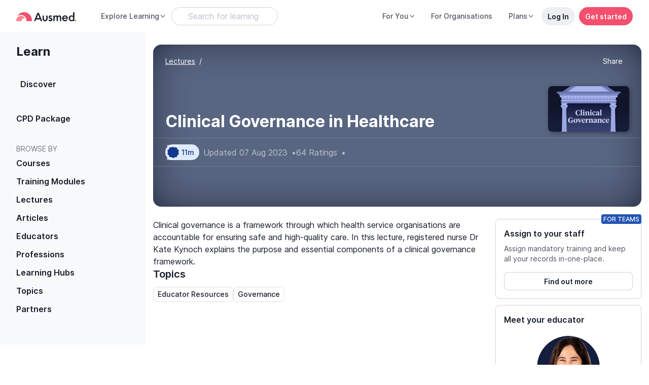

--- FILE ---
content_type: text/css; charset=utf-8
request_url: https://www.ausmed.co.uk/styles-NEYG5H3Y.css
body_size: 96301
content:
@charset "UTF-8";:root{--blue: #3E6CCA;--indigo: #6610f2;--purple: #6f42c1;--pink: #F44F6C;--red: #EE551D;--orange: #fd7e14;--yellow: #FFC300;--green: #4BAE72;--teal: #20c997;--cyan: #17a2b8;--white: #fff;--gray: #A0A5B1;--gray-dark: #4E545F;--primary: #F44F6C;--secondary: #001540;--success: #4BAE72;--info: #3E6CCA;--warning: #FFC300;--danger: #D7440E;--light: #EDEFF2;--dark: #171D29;--checkout: #f08d33;--neutral-100: #F8F9FB;--neutral-200: #EDEFF2;--neutral-300: #DEE1E7;--neutral-400: #CED2DA;--neutral-500: #BDC2CC;--neutral-600: #A0A5B1;--neutral-700: #6F7786;--neutral-800: #4E545F;--neutral-900: #171D29;--brand-peach-light: #FA888E;--brand-peach-dark: #F44F6C;--brand-blue-default: #001540;--m-pink-darkest: #D43B56;--m-pink-dark: #F44F6C;--m-pink-default: #FA8890;--m-pink-light: #FED4D7;--m-pink-lightest: #FEEEEF;--m-lavender-default: #C69BC8;--m-lavender-light: #DDB9DF;--m-blueberry-darkest: #001540;--m-blueberry-dark: #123890;--m-blueberry-default: #5377CA;--m-blueberry-light: #9AAFE1;--m-blueberry-lightest: #D2DDF7;--m-sky-dark: #3889C2;--m-sky-default: #7BC6FC;--m-sky-light: #C3E5FE;--m-sea-dark: #63ACBA;--m-sea-default: #9AD5E0;--m-leaf-default: #55A474;--m-leaf-light: #77C596;--m-mandarine-dark: #E89E30;--m-mandarine-default: #F4B455;--m-mandarine-light: #F8D59F;--m-cream-dark: #F6EBC4;--m-cream-default: #FAF6F2;--blue-100: #DEE9FC;--blue-200: #C6D7F9;--blue-300: #91AEEA;--blue-400: #6990DE;--blue-500: #4D7CDB;--blue-600: #3E6CCA;--blue-700: #2353B4;--blue-800: #0E3789;--pink-100: #FDE3E7;--pink-200: #F8C4CC;--pink-300: #F49FAD;--pink-400: #F58598;--pink-500: #FA888E;--pink-600: #F44F6C;--pink-700: #D70E30;--pink-800: #AC021E;--green-100: #DCF5E6;--green-200: #BBE9CE;--green-300: #96D9B1;--green-400: #77C596;--green-500: #69B889;--green-600: #4BAE72;--green-700: #338052;--green-800: #235437;--red-100: #FDEAE3;--red-200: #F8D2C4;--red-300: #F4B69F;--red-400: #F49471;--red-500: #ED7043;--red-600: #EE551D;--red-700: #D7440E;--red-800: #BC3504;--yellow-100: #FFF8E1;--yellow-200: #FFEDB3;--yellow-300: #FFE182;--yellow-400: #FFD74F;--yellow-500: #FFCC26;--yellow-600: #FFC300;--yellow-700: #FFA200;--yellow-800: #FF7100;--breakpoint-xs: 0;--breakpoint-sm: 576px;--breakpoint-md: 768px;--breakpoint-lg: 1024px;--breakpoint-xl: 1200px;--breakpoint-xxl: 1400px;--font-family-sans-serif: "Inter", "Roboto", system-ui, -apple-system, "Segoe UI", Roboto, "Helvetica Neue", Arial, "Noto Sans", sans-serif;--font-family-monospace: SFMono-Regular, Menlo, Monaco, Consolas, "Liberation Mono", "Courier New", monospace}*,*:before,*:after{box-sizing:border-box}html{font-family:sans-serif;line-height:1.15;-webkit-text-size-adjust:100%;-webkit-tap-highlight-color:rgba(0,0,0,0)}article,aside,figcaption,figure,footer,header,hgroup,main,nav,section{display:block}body{margin:0;font-family:Inter,Roboto,system-ui,-apple-system,Segoe UI,Roboto,Helvetica Neue,Arial,Noto Sans,sans-serif;font-size:1rem;font-weight:400;line-height:1.25;color:#171d29;text-align:left;background-color:#fff}[tabindex="-1"]:focus:not(:focus-visible){outline:0!important}hr{box-sizing:content-box;height:0;overflow:visible}h1,h2,h3,h4,h5,h6{margin-top:0;margin-bottom:.5rem}p{margin-top:0;margin-bottom:1rem}abbr[title],abbr[data-original-title]{text-decoration:underline;text-decoration:underline dotted;cursor:help;border-bottom:0;text-decoration-skip-ink:none}address{margin-bottom:1rem;font-style:normal;line-height:inherit}ol,ul,dl{margin-top:0;margin-bottom:1rem}ol ol,ul ul,ol ul,ul ol{margin-bottom:0}dt{font-weight:700}dd{margin-bottom:.5rem;margin-left:0}blockquote{margin:0 0 1rem}b,strong{font-weight:bolder}small{font-size:80%}sub,sup{position:relative;font-size:75%;line-height:0;vertical-align:baseline}sub{bottom:-.25em}sup{top:-.5em}a{color:#f44f6c;text-decoration:none;background-color:transparent}a:hover{color:#e80f35;text-decoration:underline}a:not([href]):not([class]){color:inherit;text-decoration:none}a:not([href]):not([class]):hover{color:inherit;text-decoration:none}pre,code,kbd,samp{font-family:SFMono-Regular,Menlo,Monaco,Consolas,Liberation Mono,Courier New,monospace;font-size:1em}pre{margin-top:0;margin-bottom:1rem;overflow:auto;-ms-overflow-style:scrollbar}figure{margin:0 0 1rem}img{vertical-align:middle;border-style:none}svg{overflow:hidden;vertical-align:middle}table{border-collapse:collapse}caption{padding-top:.75rem;padding-bottom:.75rem;color:#a0a5b1;text-align:left;caption-side:bottom}th{text-align:inherit;text-align:-webkit-match-parent}label{display:inline-block;margin-bottom:.5rem}button{border-radius:0}button:focus:not(:focus-visible){outline:0}input,button,select,optgroup,textarea{margin:0;font-family:inherit;font-size:inherit;line-height:inherit}button,input{overflow:visible}button,select{text-transform:none}[role=button]{cursor:pointer}select{word-wrap:normal}button,[type=button],[type=reset],[type=submit]{-webkit-appearance:button}button:not(:disabled),[type=button]:not(:disabled),[type=reset]:not(:disabled),[type=submit]:not(:disabled){cursor:pointer}button::-moz-focus-inner,[type=button]::-moz-focus-inner,[type=reset]::-moz-focus-inner,[type=submit]::-moz-focus-inner{padding:0;border-style:none}input[type=radio],input[type=checkbox]{box-sizing:border-box;padding:0}textarea{overflow:auto;resize:vertical}fieldset{min-width:0;padding:0;margin:0;border:0}legend{display:block;width:100%;max-width:100%;padding:0;margin-bottom:.5rem;font-size:1.5rem;line-height:inherit;color:inherit;white-space:normal}progress{vertical-align:baseline}[type=number]::-webkit-inner-spin-button,[type=number]::-webkit-outer-spin-button{height:auto}[type=search]{outline-offset:-2px;-webkit-appearance:none}[type=search]::-webkit-search-decoration{-webkit-appearance:none}::-webkit-file-upload-button{font:inherit;-webkit-appearance:button}output{display:inline-block}summary{display:list-item;cursor:pointer}template{display:none}[hidden]{display:none!important}h1,h2,h3,h4,h5,h6,.h1,.h2,.h3,.h4,.h5,.h6{margin-bottom:.5rem;font-weight:500;line-height:1.25}h1,.h1{font-size:2.5rem}h2,.h2{font-size:2rem}h3,.h3{font-size:1.75rem}h4,.h4{font-size:1.5rem}h5,.h5{font-size:1.25rem}h6,.h6{font-size:1rem}.lead{font-size:1.25rem;font-weight:300}.display-1{font-size:3.75rem;font-weight:300;line-height:1.25}.display-2{font-size:2.5rem;font-weight:300;line-height:1.25}.display-3{font-size:1.75rem;font-weight:300;line-height:1.25}.display-4{font-size:1.375rem;font-weight:300;line-height:1.25}hr{margin-top:1rem;margin-bottom:1rem;border:0;border-top:1px solid rgba(0,0,0,.1)}small,.small{font-size:.875em;font-weight:400}mark,.mark{padding:.2em;background-color:#fcf8e3}.list-unstyled,.list-inline{padding-left:0;list-style:none}.list-inline-item{display:inline-block}.list-inline-item:not(:last-child){margin-right:.5rem}.initialism{font-size:90%;text-transform:uppercase}.blockquote,.page-article--document blockquote{margin-bottom:1rem;font-size:1.25rem}.blockquote-footer{display:block;font-size:.875em;color:#a0a5b1}.blockquote-footer:before{content:"\2014\a0"}.align-baseline{vertical-align:baseline!important}.align-top{vertical-align:top!important}.align-middle{vertical-align:middle!important}.align-bottom{vertical-align:bottom!important}.align-text-bottom{vertical-align:text-bottom!important}.align-text-top{vertical-align:text-top!important}.bg-primary{background-color:#f44f6c!important}a.bg-primary:hover,a.bg-primary:focus,button.bg-primary:hover,button.bg-primary:focus{background-color:#f11f44!important}.bg-secondary{background-color:#001540!important}a.bg-secondary:hover,a.bg-secondary:focus,button.bg-secondary:hover,button.bg-secondary:focus{background-color:#00040d!important}.bg-success{background-color:#4bae72!important}a.bg-success:hover,a.bg-success:focus,button.bg-success:hover,button.bg-success:focus{background-color:#3c8a5b!important}.bg-info{background-color:#3e6cca!important}a.bg-info:hover,a.bg-info:focus,button.bg-info:hover,button.bg-info:focus{background-color:#2e56a7!important}.bg-warning{background-color:#ffc300!important}a.bg-warning:hover,a.bg-warning:focus,button.bg-warning:hover,button.bg-warning:focus{background-color:#cc9c00!important}.bg-danger{background-color:#d7440e!important}a.bg-danger:hover,a.bg-danger:focus,button.bg-danger:hover,button.bg-danger:focus{background-color:#a7350b!important}.bg-light{background-color:#edeff2!important}a.bg-light:hover,a.bg-light:focus,button.bg-light:hover,button.bg-light:focus{background-color:#cfd5dd!important}.bg-dark{background-color:#171d29!important}a.bg-dark:hover,a.bg-dark:focus,button.bg-dark:hover,button.bg-dark:focus{background-color:#050608!important}.bg-checkout{background-color:#f08d33!important}a.bg-checkout:hover,a.bg-checkout:focus,button.bg-checkout:hover,button.bg-checkout:focus{background-color:#e07310!important}.bg-neutral-100{background-color:#f8f9fb!important}a.bg-neutral-100:hover,a.bg-neutral-100:focus,button.bg-neutral-100:hover,button.bg-neutral-100:focus{background-color:#d8dde8!important}.bg-neutral-200{background-color:#edeff2!important}a.bg-neutral-200:hover,a.bg-neutral-200:focus,button.bg-neutral-200:hover,button.bg-neutral-200:focus{background-color:#cfd5dd!important}.bg-neutral-300{background-color:#dee1e7!important}a.bg-neutral-300:hover,a.bg-neutral-300:focus,button.bg-neutral-300:hover,button.bg-neutral-300:focus{background-color:#c0c6d2!important}.bg-neutral-400{background-color:#ced2da!important}a.bg-neutral-400:hover,a.bg-neutral-400:focus,button.bg-neutral-400:hover,button.bg-neutral-400:focus{background-color:#b1b7c4!important}.bg-neutral-500{background-color:#bdc2cc!important}a.bg-neutral-500:hover,a.bg-neutral-500:focus,button.bg-neutral-500:hover,button.bg-neutral-500:focus{background-color:#a0a7b6!important}.bg-neutral-600{background-color:#a0a5b1!important}a.bg-neutral-600:hover,a.bg-neutral-600:focus,button.bg-neutral-600:hover,button.bg-neutral-600:focus{background-color:#848a9a!important}.bg-neutral-700{background-color:#6f7786!important}a.bg-neutral-700:hover,a.bg-neutral-700:focus,button.bg-neutral-700:hover,button.bg-neutral-700:focus{background-color:#585e6a!important}.bg-neutral-800{background-color:#4e545f!important}a.bg-neutral-800:hover,a.bg-neutral-800:focus,button.bg-neutral-800:hover,button.bg-neutral-800:focus{background-color:#373b43!important}.bg-neutral-900{background-color:#171d29!important}a.bg-neutral-900:hover,a.bg-neutral-900:focus,button.bg-neutral-900:hover,button.bg-neutral-900:focus{background-color:#050608!important}.bg-brand-peach-light{background-color:#fa888e!important}a.bg-brand-peach-light:hover,a.bg-brand-peach-light:focus,button.bg-brand-peach-light:hover,button.bg-brand-peach-light:focus{background-color:#f85760!important}.bg-brand-peach-dark{background-color:#f44f6c!important}a.bg-brand-peach-dark:hover,a.bg-brand-peach-dark:focus,button.bg-brand-peach-dark:hover,button.bg-brand-peach-dark:focus{background-color:#f11f44!important}.bg-brand-blue-default{background-color:#001540!important}a.bg-brand-blue-default:hover,a.bg-brand-blue-default:focus,button.bg-brand-blue-default:hover,button.bg-brand-blue-default:focus{background-color:#00040d!important}.bg-m-pink-darkest{background-color:#d43b56!important}a.bg-m-pink-darkest:hover,a.bg-m-pink-darkest:focus,button.bg-m-pink-darkest:hover,button.bg-m-pink-darkest:focus{background-color:#b42840!important}.bg-m-pink-dark{background-color:#f44f6c!important}a.bg-m-pink-dark:hover,a.bg-m-pink-dark:focus,button.bg-m-pink-dark:hover,button.bg-m-pink-dark:focus{background-color:#f11f44!important}.bg-m-pink-default{background-color:#fa8890!important}a.bg-m-pink-default:hover,a.bg-m-pink-default:focus,button.bg-m-pink-default:hover,button.bg-m-pink-default:focus{background-color:#f85762!important}.bg-m-pink-light{background-color:#fed4d7!important}a.bg-m-pink-light:hover,a.bg-m-pink-light:focus,button.bg-m-pink-light:hover,button.bg-m-pink-light:focus{background-color:#fda2a9!important}.bg-m-pink-lightest{background-color:#feeeef!important}a.bg-m-pink-lightest:hover,a.bg-m-pink-lightest:focus,button.bg-m-pink-lightest:hover,button.bg-m-pink-lightest:focus{background-color:#fbbec2!important}.bg-m-lavender-default{background-color:#c69bc8!important}a.bg-m-lavender-default:hover,a.bg-m-lavender-default:focus,button.bg-m-lavender-default:hover,button.bg-m-lavender-default:focus{background-color:#b37ab6!important}.bg-m-lavender-light{background-color:#ddb9df!important}a.bg-m-lavender-light:hover,a.bg-m-lavender-light:focus,button.bg-m-lavender-light:hover,button.bg-m-lavender-light:focus{background-color:#cc96cf!important}.bg-m-blueberry-darkest{background-color:#001540!important}a.bg-m-blueberry-darkest:hover,a.bg-m-blueberry-darkest:focus,button.bg-m-blueberry-darkest:hover,button.bg-m-blueberry-darkest:focus{background-color:#00040d!important}.bg-m-blueberry-dark{background-color:#123890!important}a.bg-m-blueberry-dark:hover,a.bg-m-blueberry-dark:focus,button.bg-m-blueberry-dark:hover,button.bg-m-blueberry-dark:focus{background-color:#0c2663!important}.bg-m-blueberry-default{background-color:#5377ca!important}a.bg-m-blueberry-default:hover,a.bg-m-blueberry-default:focus,button.bg-m-blueberry-default:hover,button.bg-m-blueberry-default:focus{background-color:#375db3!important}.bg-m-blueberry-light{background-color:#9aafe1!important}a.bg-m-blueberry-light:hover,a.bg-m-blueberry-light:focus,button.bg-m-blueberry-light:hover,button.bg-m-blueberry-light:focus{background-color:#7390d5!important}.bg-m-blueberry-lightest{background-color:#d2ddf7!important}a.bg-m-blueberry-lightest:hover,a.bg-m-blueberry-lightest:focus,button.bg-m-blueberry-lightest:hover,button.bg-m-blueberry-lightest:focus{background-color:#a7bcef!important}.bg-m-sky-dark{background-color:#3889c2!important}a.bg-m-sky-dark:hover,a.bg-m-sky-dark:focus,button.bg-m-sky-dark:hover,button.bg-m-sky-dark:focus{background-color:#2d6d9a!important}.bg-m-sky-default{background-color:#7bc6fc!important}a.bg-m-sky-default:hover,a.bg-m-sky-default:focus,button.bg-m-sky-default:hover,button.bg-m-sky-default:focus{background-color:#49b0fb!important}.bg-m-sky-light{background-color:#c3e5fe!important}a.bg-m-sky-light:hover,a.bg-m-sky-light:focus,button.bg-m-sky-light:hover,button.bg-m-sky-light:focus{background-color:#91cffd!important}.bg-m-sea-dark{background-color:#63acba!important}a.bg-m-sea-dark:hover,a.bg-m-sea-dark:focus,button.bg-m-sea-dark:hover,button.bg-m-sea-dark:focus{background-color:#4894a2!important}.bg-m-sea-default{background-color:#9ad5e0!important}a.bg-m-sea-default:hover,a.bg-m-sea-default:focus,button.bg-m-sea-default:hover,button.bg-m-sea-default:focus{background-color:#73c5d4!important}.bg-m-leaf-default{background-color:#55a474!important}a.bg-m-leaf-default:hover,a.bg-m-leaf-default:focus,button.bg-m-leaf-default:hover,button.bg-m-leaf-default:focus{background-color:#44825c!important}.bg-m-leaf-light{background-color:#77c596!important}a.bg-m-leaf-light:hover,a.bg-m-leaf-light:focus,button.bg-m-leaf-light:hover,button.bg-m-leaf-light:focus{background-color:#53b67a!important}.bg-m-mandarine-dark{background-color:#e89e30!important}a.bg-m-mandarine-dark:hover,a.bg-m-mandarine-dark:focus,button.bg-m-mandarine-dark:hover,button.bg-m-mandarine-dark:focus{background-color:#ce8417!important}.bg-m-mandarine-default{background-color:#f4b455!important}a.bg-m-mandarine-default:hover,a.bg-m-mandarine-default:focus,button.bg-m-mandarine-default:hover,button.bg-m-mandarine-default:focus{background-color:#f19f25!important}.bg-m-mandarine-light{background-color:#f8d59f!important}a.bg-m-mandarine-light:hover,a.bg-m-mandarine-light:focus,button.bg-m-mandarine-light:hover,button.bg-m-mandarine-light:focus{background-color:#f5c06f!important}.bg-m-cream-dark{background-color:#f6ebc4!important}a.bg-m-cream-dark:hover,a.bg-m-cream-dark:focus,button.bg-m-cream-dark:hover,button.bg-m-cream-dark:focus{background-color:#efdc98!important}.bg-m-cream-default{background-color:#faf6f2!important}a.bg-m-cream-default:hover,a.bg-m-cream-default:focus,button.bg-m-cream-default:hover,button.bg-m-cream-default:focus{background-color:#ecddcd!important}.bg-blue-100{background-color:#dee9fc!important}a.bg-blue-100:hover,a.bg-blue-100:focus,button.bg-blue-100:hover,button.bg-blue-100:focus{background-color:#afcaf8!important}.bg-blue-200{background-color:#c6d7f9!important}a.bg-blue-200:hover,a.bg-blue-200:focus,button.bg-blue-200:hover,button.bg-blue-200:focus{background-color:#98b7f4!important}.bg-blue-300{background-color:#91aeea!important}a.bg-blue-300:hover,a.bg-blue-300:focus,button.bg-blue-300:hover,button.bg-blue-300:focus{background-color:#668ee2!important}.bg-blue-400{background-color:#6990de!important}a.bg-blue-400:hover,a.bg-blue-400:focus,button.bg-blue-400:hover,button.bg-blue-400:focus{background-color:#3f71d5!important}.bg-blue-500{background-color:#4d7cdb!important}a.bg-blue-500:hover,a.bg-blue-500:focus,button.bg-blue-500:hover,button.bg-blue-500:focus{background-color:#295fcc!important}.bg-blue-600{background-color:#3e6cca!important}a.bg-blue-600:hover,a.bg-blue-600:focus,button.bg-blue-600:hover,button.bg-blue-600:focus{background-color:#2e56a7!important}.bg-blue-700{background-color:#2353b4!important}a.bg-blue-700:hover,a.bg-blue-700:focus,button.bg-blue-700:hover,button.bg-blue-700:focus{background-color:#1b3f89!important}.bg-blue-800{background-color:#0e3789!important}a.bg-blue-800:hover,a.bg-blue-800:focus,button.bg-blue-800:hover,button.bg-blue-800:focus{background-color:#09245b!important}.bg-pink-100{background-color:#fde3e7!important}a.bg-pink-100:hover,a.bg-pink-100:focus,button.bg-pink-100:hover,button.bg-pink-100:focus{background-color:#fab3be!important}.bg-pink-200{background-color:#f8c4cc!important}a.bg-pink-200:hover,a.bg-pink-200:focus,button.bg-pink-200:hover,button.bg-pink-200:focus{background-color:#f396a5!important}.bg-pink-300{background-color:#f49fad!important}a.bg-pink-300:hover,a.bg-pink-300:focus,button.bg-pink-300:hover,button.bg-pink-300:focus{background-color:#ef7186!important}.bg-pink-400{background-color:#f58598!important}a.bg-pink-400:hover,a.bg-pink-400:focus,button.bg-pink-400:hover,button.bg-pink-400:focus{background-color:#f15670!important}.bg-pink-500{background-color:#fa888e!important}a.bg-pink-500:hover,a.bg-pink-500:focus,button.bg-pink-500:hover,button.bg-pink-500:focus{background-color:#f85760!important}.bg-pink-600{background-color:#f44f6c!important}a.bg-pink-600:hover,a.bg-pink-600:focus,button.bg-pink-600:hover,button.bg-pink-600:focus{background-color:#f11f44!important}.bg-pink-700{background-color:#d70e30!important}a.bg-pink-700:hover,a.bg-pink-700:focus,button.bg-pink-700:hover,button.bg-pink-700:focus{background-color:#a70b25!important}.bg-pink-800{background-color:#ac021e!important}a.bg-pink-800:hover,a.bg-pink-800:focus,button.bg-pink-800:hover,button.bg-pink-800:focus{background-color:#7a0115!important}.bg-green-100{background-color:#dcf5e6!important}a.bg-green-100:hover,a.bg-green-100:focus,button.bg-green-100:hover,button.bg-green-100:focus{background-color:#b4eaca!important}.bg-green-200{background-color:#bbe9ce!important}a.bg-green-200:hover,a.bg-green-200:focus,button.bg-green-200:hover,button.bg-green-200:focus{background-color:#94ddb2!important}.bg-green-300{background-color:#96d9b1!important}a.bg-green-300:hover,a.bg-green-300:focus,button.bg-green-300:hover,button.bg-green-300:focus{background-color:#71cb95!important}.bg-green-400{background-color:#77c596!important}a.bg-green-400:hover,a.bg-green-400:focus,button.bg-green-400:hover,button.bg-green-400:focus{background-color:#53b67a!important}.bg-green-500{background-color:#69b889!important}a.bg-green-500:hover,a.bg-green-500:focus,button.bg-green-500:hover,button.bg-green-500:focus{background-color:#4ca26f!important}.bg-green-600{background-color:#4bae72!important}a.bg-green-600:hover,a.bg-green-600:focus,button.bg-green-600:hover,button.bg-green-600:focus{background-color:#3c8a5b!important}.bg-green-700{background-color:#338052!important}a.bg-green-700:hover,a.bg-green-700:focus,button.bg-green-700:hover,button.bg-green-700:focus{background-color:#245c3b!important}.bg-green-800{background-color:#235437!important}a.bg-green-800:hover,a.bg-green-800:focus,button.bg-green-800:hover,button.bg-green-800:focus{background-color:#14301f!important}.bg-red-100{background-color:#fdeae3!important}a.bg-red-100:hover,a.bg-red-100:focus,button.bg-red-100:hover,button.bg-red-100:focus{background-color:#fac6b3!important}.bg-red-200{background-color:#f8d2c4!important}a.bg-red-200:hover,a.bg-red-200:focus,button.bg-red-200:hover,button.bg-red-200:focus{background-color:#f3af96!important}.bg-red-300{background-color:#f4b69f!important}a.bg-red-300:hover,a.bg-red-300:focus,button.bg-red-300:hover,button.bg-red-300:focus{background-color:#ef9371!important}.bg-red-400{background-color:#f49471!important}a.bg-red-400:hover,a.bg-red-400:focus,button.bg-red-400:hover,button.bg-red-400:focus{background-color:#f07042!important}.bg-red-500{background-color:#ed7043!important}a.bg-red-500:hover,a.bg-red-500:focus,button.bg-red-500:hover,button.bg-red-500:focus{background-color:#e74d16!important}.bg-red-600{background-color:#ee551d!important}a.bg-red-600:hover,a.bg-red-600:focus,button.bg-red-600:hover,button.bg-red-600:focus{background-color:#c9410f!important}.bg-red-700{background-color:#d7440e!important}a.bg-red-700:hover,a.bg-red-700:focus,button.bg-red-700:hover,button.bg-red-700:focus{background-color:#a7350b!important}.bg-red-800{background-color:#bc3504!important}a.bg-red-800:hover,a.bg-red-800:focus,button.bg-red-800:hover,button.bg-red-800:focus{background-color:#8a2703!important}.bg-yellow-100{background-color:#fff8e1!important}a.bg-yellow-100:hover,a.bg-yellow-100:focus,button.bg-yellow-100:hover,button.bg-yellow-100:focus{background-color:#ffecae!important}.bg-yellow-200{background-color:#ffedb3!important}a.bg-yellow-200:hover,a.bg-yellow-200:focus,button.bg-yellow-200:hover,button.bg-yellow-200:focus{background-color:#ffe180!important}.bg-yellow-300{background-color:#ffe182!important}a.bg-yellow-300:hover,a.bg-yellow-300:focus,button.bg-yellow-300:hover,button.bg-yellow-300:focus{background-color:#ffd54f!important}.bg-yellow-400{background-color:#ffd74f!important}a.bg-yellow-400:hover,a.bg-yellow-400:focus,button.bg-yellow-400:hover,button.bg-yellow-400:focus{background-color:#ffcb1c!important}.bg-yellow-500{background-color:#ffcc26!important}a.bg-yellow-500:hover,a.bg-yellow-500:focus,button.bg-yellow-500:hover,button.bg-yellow-500:focus{background-color:#f2b900!important}.bg-yellow-600{background-color:#ffc300!important}a.bg-yellow-600:hover,a.bg-yellow-600:focus,button.bg-yellow-600:hover,button.bg-yellow-600:focus{background-color:#cc9c00!important}.bg-yellow-700{background-color:#ffa200!important}a.bg-yellow-700:hover,a.bg-yellow-700:focus,button.bg-yellow-700:hover,button.bg-yellow-700:focus{background-color:#cc8200!important}.bg-yellow-800{background-color:#ff7100!important}a.bg-yellow-800:hover,a.bg-yellow-800:focus,button.bg-yellow-800:hover,button.bg-yellow-800:focus{background-color:#cc5a00!important}.bg-white{background-color:#fff!important}.bg-transparent{background-color:transparent!important}.border{border:1px solid #DEE1E7!important}.border-top{border-top:1px solid #DEE1E7!important}.border-right{border-right:1px solid #DEE1E7!important}.border-bottom{border-bottom:1px solid #DEE1E7!important}.border-left{border-left:1px solid #DEE1E7!important}.border-0{border:0!important}.border-top-0{border-top:0!important}.border-right-0{border-right:0!important}.border-bottom-0{border-bottom:0!important}.border-left-0{border-left:0!important}.border-primary{border-color:#f44f6c!important}.border-secondary{border-color:#001540!important}.border-success{border-color:#4bae72!important}.border-info{border-color:#3e6cca!important}.border-warning{border-color:#ffc300!important}.border-danger{border-color:#d7440e!important}.border-light{border-color:#edeff2!important}.border-dark{border-color:#171d29!important}.border-checkout{border-color:#f08d33!important}.border-neutral-100{border-color:#f8f9fb!important}.border-neutral-200{border-color:#edeff2!important}.border-neutral-300{border-color:#dee1e7!important}.border-neutral-400{border-color:#ced2da!important}.border-neutral-500{border-color:#bdc2cc!important}.border-neutral-600{border-color:#a0a5b1!important}.border-neutral-700{border-color:#6f7786!important}.border-neutral-800{border-color:#4e545f!important}.border-neutral-900{border-color:#171d29!important}.border-brand-peach-light{border-color:#fa888e!important}.border-brand-peach-dark{border-color:#f44f6c!important}.border-brand-blue-default{border-color:#001540!important}.border-m-pink-darkest{border-color:#d43b56!important}.border-m-pink-dark{border-color:#f44f6c!important}.border-m-pink-default{border-color:#fa8890!important}.border-m-pink-light{border-color:#fed4d7!important}.border-m-pink-lightest{border-color:#feeeef!important}.border-m-lavender-default{border-color:#c69bc8!important}.border-m-lavender-light{border-color:#ddb9df!important}.border-m-blueberry-darkest{border-color:#001540!important}.border-m-blueberry-dark{border-color:#123890!important}.border-m-blueberry-default{border-color:#5377ca!important}.border-m-blueberry-light{border-color:#9aafe1!important}.border-m-blueberry-lightest{border-color:#d2ddf7!important}.border-m-sky-dark{border-color:#3889c2!important}.border-m-sky-default{border-color:#7bc6fc!important}.border-m-sky-light{border-color:#c3e5fe!important}.border-m-sea-dark{border-color:#63acba!important}.border-m-sea-default{border-color:#9ad5e0!important}.border-m-leaf-default{border-color:#55a474!important}.border-m-leaf-light{border-color:#77c596!important}.border-m-mandarine-dark{border-color:#e89e30!important}.border-m-mandarine-default{border-color:#f4b455!important}.border-m-mandarine-light{border-color:#f8d59f!important}.border-m-cream-dark{border-color:#f6ebc4!important}.border-m-cream-default{border-color:#faf6f2!important}.border-blue-100{border-color:#dee9fc!important}.border-blue-200{border-color:#c6d7f9!important}.border-blue-300{border-color:#91aeea!important}.border-blue-400{border-color:#6990de!important}.border-blue-500{border-color:#4d7cdb!important}.border-blue-600{border-color:#3e6cca!important}.border-blue-700{border-color:#2353b4!important}.border-blue-800{border-color:#0e3789!important}.border-pink-100{border-color:#fde3e7!important}.border-pink-200{border-color:#f8c4cc!important}.border-pink-300{border-color:#f49fad!important}.border-pink-400{border-color:#f58598!important}.border-pink-500{border-color:#fa888e!important}.border-pink-600{border-color:#f44f6c!important}.border-pink-700{border-color:#d70e30!important}.border-pink-800{border-color:#ac021e!important}.border-green-100{border-color:#dcf5e6!important}.border-green-200{border-color:#bbe9ce!important}.border-green-300{border-color:#96d9b1!important}.border-green-400{border-color:#77c596!important}.border-green-500{border-color:#69b889!important}.border-green-600{border-color:#4bae72!important}.border-green-700{border-color:#338052!important}.border-green-800{border-color:#235437!important}.border-red-100{border-color:#fdeae3!important}.border-red-200{border-color:#f8d2c4!important}.border-red-300{border-color:#f4b69f!important}.border-red-400{border-color:#f49471!important}.border-red-500{border-color:#ed7043!important}.border-red-600{border-color:#ee551d!important}.border-red-700{border-color:#d7440e!important}.border-red-800{border-color:#bc3504!important}.border-yellow-100{border-color:#fff8e1!important}.border-yellow-200{border-color:#ffedb3!important}.border-yellow-300{border-color:#ffe182!important}.border-yellow-400{border-color:#ffd74f!important}.border-yellow-500{border-color:#ffcc26!important}.border-yellow-600{border-color:#ffc300!important}.border-yellow-700{border-color:#ffa200!important}.border-yellow-800{border-color:#ff7100!important}.border-white{border-color:#fff!important}.rounded-sm{border-radius:.2rem!important}.rounded,.page-article--document img,.page-article--document figure img,.page-article--document .wp-caption img{border-radius:.25rem!important}.rounded-top{border-top-left-radius:.25rem!important;border-top-right-radius:.25rem!important}.rounded-right{border-top-right-radius:.25rem!important;border-bottom-right-radius:.25rem!important}.rounded-bottom{border-bottom-right-radius:.25rem!important;border-bottom-left-radius:.25rem!important}.rounded-left{border-top-left-radius:.25rem!important;border-bottom-left-radius:.25rem!important}.rounded-lg{border-radius:.3rem!important}.rounded-circle{border-radius:50%!important}.rounded-pill{border-radius:50rem!important}.rounded-0{border-radius:0!important}.clearfix:after{display:block;clear:both;content:""}.d-none{display:none!important}.d-inline{display:inline!important}.d-inline-block{display:inline-block!important}.d-block{display:block!important}.d-table{display:table!important}.d-table-row{display:table-row!important}.d-table-cell{display:table-cell!important}.d-flex{display:flex!important}.d-inline-flex{display:inline-flex!important}@media (min-width: 576px){.d-sm-none{display:none!important}.d-sm-inline{display:inline!important}.d-sm-inline-block{display:inline-block!important}.d-sm-block{display:block!important}.d-sm-table{display:table!important}.d-sm-table-row{display:table-row!important}.d-sm-table-cell{display:table-cell!important}.d-sm-flex{display:flex!important}.d-sm-inline-flex{display:inline-flex!important}}@media (min-width: 768px){.d-md-none{display:none!important}.d-md-inline{display:inline!important}.d-md-inline-block{display:inline-block!important}.d-md-block{display:block!important}.d-md-table{display:table!important}.d-md-table-row{display:table-row!important}.d-md-table-cell{display:table-cell!important}.d-md-flex{display:flex!important}.d-md-inline-flex{display:inline-flex!important}}@media (min-width: 1024px){.d-lg-none{display:none!important}.d-lg-inline{display:inline!important}.d-lg-inline-block{display:inline-block!important}.d-lg-block{display:block!important}.d-lg-table{display:table!important}.d-lg-table-row{display:table-row!important}.d-lg-table-cell{display:table-cell!important}.d-lg-flex{display:flex!important}.d-lg-inline-flex{display:inline-flex!important}}@media (min-width: 1200px){.d-xl-none{display:none!important}.d-xl-inline{display:inline!important}.d-xl-inline-block{display:inline-block!important}.d-xl-block{display:block!important}.d-xl-table{display:table!important}.d-xl-table-row{display:table-row!important}.d-xl-table-cell{display:table-cell!important}.d-xl-flex{display:flex!important}.d-xl-inline-flex{display:inline-flex!important}}@media (min-width: 1400px){.d-xxl-none{display:none!important}.d-xxl-inline{display:inline!important}.d-xxl-inline-block{display:inline-block!important}.d-xxl-block{display:block!important}.d-xxl-table{display:table!important}.d-xxl-table-row{display:table-row!important}.d-xxl-table-cell{display:table-cell!important}.d-xxl-flex{display:flex!important}.d-xxl-inline-flex{display:inline-flex!important}}@media print{.d-print-none{display:none!important}.d-print-inline{display:inline!important}.d-print-inline-block{display:inline-block!important}.d-print-block{display:block!important}.d-print-table{display:table!important}.d-print-table-row{display:table-row!important}.d-print-table-cell{display:table-cell!important}.d-print-flex{display:flex!important}.d-print-inline-flex{display:inline-flex!important}}.embed-responsive{position:relative;display:block;width:100%;padding:0;overflow:hidden}.embed-responsive:before{display:block;content:""}.embed-responsive .embed-responsive-item,.embed-responsive iframe,.embed-responsive embed,.embed-responsive object,.embed-responsive video{position:absolute;top:0;bottom:0;left:0;width:100%;height:100%;border:0}.embed-responsive-21by9:before{padding-top:42.85714286%}.embed-responsive-16by9:before{padding-top:56.25%}.embed-responsive-4by3:before{padding-top:75%}.embed-responsive-1by1:before{padding-top:100%}.flex-row{flex-direction:row!important}.flex-column{flex-direction:column!important}.flex-row-reverse{flex-direction:row-reverse!important}.flex-column-reverse{flex-direction:column-reverse!important}.flex-wrap{flex-wrap:wrap!important}.flex-nowrap{flex-wrap:nowrap!important}.flex-wrap-reverse{flex-wrap:wrap-reverse!important}.flex-fill{flex:1 1 auto!important}.flex-grow-0{flex-grow:0!important}.flex-grow-1{flex-grow:1!important}.flex-shrink-0{flex-shrink:0!important}.flex-shrink-1{flex-shrink:1!important}.justify-content-start{justify-content:flex-start!important}.justify-content-end{justify-content:flex-end!important}.justify-content-center{justify-content:center!important}.justify-content-between{justify-content:space-between!important}.justify-content-around{justify-content:space-around!important}.align-items-start{align-items:flex-start!important}.align-items-end{align-items:flex-end!important}.align-items-center{align-items:center!important}.align-items-baseline{align-items:baseline!important}.align-items-stretch{align-items:stretch!important}.align-content-start{align-content:flex-start!important}.align-content-end{align-content:flex-end!important}.align-content-center{align-content:center!important}.align-content-between{align-content:space-between!important}.align-content-around{align-content:space-around!important}.align-content-stretch{align-content:stretch!important}.align-self-auto{align-self:auto!important}.align-self-start{align-self:flex-start!important}.align-self-end{align-self:flex-end!important}.align-self-center{align-self:center!important}.align-self-baseline{align-self:baseline!important}.align-self-stretch{align-self:stretch!important}@media (min-width: 576px){.flex-sm-row{flex-direction:row!important}.flex-sm-column{flex-direction:column!important}.flex-sm-row-reverse{flex-direction:row-reverse!important}.flex-sm-column-reverse{flex-direction:column-reverse!important}.flex-sm-wrap{flex-wrap:wrap!important}.flex-sm-nowrap{flex-wrap:nowrap!important}.flex-sm-wrap-reverse{flex-wrap:wrap-reverse!important}.flex-sm-fill{flex:1 1 auto!important}.flex-sm-grow-0{flex-grow:0!important}.flex-sm-grow-1{flex-grow:1!important}.flex-sm-shrink-0{flex-shrink:0!important}.flex-sm-shrink-1{flex-shrink:1!important}.justify-content-sm-start{justify-content:flex-start!important}.justify-content-sm-end{justify-content:flex-end!important}.justify-content-sm-center{justify-content:center!important}.justify-content-sm-between{justify-content:space-between!important}.justify-content-sm-around{justify-content:space-around!important}.align-items-sm-start{align-items:flex-start!important}.align-items-sm-end{align-items:flex-end!important}.align-items-sm-center{align-items:center!important}.align-items-sm-baseline{align-items:baseline!important}.align-items-sm-stretch{align-items:stretch!important}.align-content-sm-start{align-content:flex-start!important}.align-content-sm-end{align-content:flex-end!important}.align-content-sm-center{align-content:center!important}.align-content-sm-between{align-content:space-between!important}.align-content-sm-around{align-content:space-around!important}.align-content-sm-stretch{align-content:stretch!important}.align-self-sm-auto{align-self:auto!important}.align-self-sm-start{align-self:flex-start!important}.align-self-sm-end{align-self:flex-end!important}.align-self-sm-center{align-self:center!important}.align-self-sm-baseline{align-self:baseline!important}.align-self-sm-stretch{align-self:stretch!important}}@media (min-width: 768px){.flex-md-row{flex-direction:row!important}.flex-md-column{flex-direction:column!important}.flex-md-row-reverse{flex-direction:row-reverse!important}.flex-md-column-reverse{flex-direction:column-reverse!important}.flex-md-wrap{flex-wrap:wrap!important}.flex-md-nowrap{flex-wrap:nowrap!important}.flex-md-wrap-reverse{flex-wrap:wrap-reverse!important}.flex-md-fill{flex:1 1 auto!important}.flex-md-grow-0{flex-grow:0!important}.flex-md-grow-1{flex-grow:1!important}.flex-md-shrink-0{flex-shrink:0!important}.flex-md-shrink-1{flex-shrink:1!important}.justify-content-md-start{justify-content:flex-start!important}.justify-content-md-end{justify-content:flex-end!important}.justify-content-md-center{justify-content:center!important}.justify-content-md-between{justify-content:space-between!important}.justify-content-md-around{justify-content:space-around!important}.align-items-md-start{align-items:flex-start!important}.align-items-md-end{align-items:flex-end!important}.align-items-md-center{align-items:center!important}.align-items-md-baseline{align-items:baseline!important}.align-items-md-stretch{align-items:stretch!important}.align-content-md-start{align-content:flex-start!important}.align-content-md-end{align-content:flex-end!important}.align-content-md-center{align-content:center!important}.align-content-md-between{align-content:space-between!important}.align-content-md-around{align-content:space-around!important}.align-content-md-stretch{align-content:stretch!important}.align-self-md-auto{align-self:auto!important}.align-self-md-start{align-self:flex-start!important}.align-self-md-end{align-self:flex-end!important}.align-self-md-center{align-self:center!important}.align-self-md-baseline{align-self:baseline!important}.align-self-md-stretch{align-self:stretch!important}}@media (min-width: 1024px){.flex-lg-row{flex-direction:row!important}.flex-lg-column{flex-direction:column!important}.flex-lg-row-reverse{flex-direction:row-reverse!important}.flex-lg-column-reverse{flex-direction:column-reverse!important}.flex-lg-wrap{flex-wrap:wrap!important}.flex-lg-nowrap{flex-wrap:nowrap!important}.flex-lg-wrap-reverse{flex-wrap:wrap-reverse!important}.flex-lg-fill{flex:1 1 auto!important}.flex-lg-grow-0{flex-grow:0!important}.flex-lg-grow-1{flex-grow:1!important}.flex-lg-shrink-0{flex-shrink:0!important}.flex-lg-shrink-1{flex-shrink:1!important}.justify-content-lg-start{justify-content:flex-start!important}.justify-content-lg-end{justify-content:flex-end!important}.justify-content-lg-center{justify-content:center!important}.justify-content-lg-between{justify-content:space-between!important}.justify-content-lg-around{justify-content:space-around!important}.align-items-lg-start{align-items:flex-start!important}.align-items-lg-end{align-items:flex-end!important}.align-items-lg-center{align-items:center!important}.align-items-lg-baseline{align-items:baseline!important}.align-items-lg-stretch{align-items:stretch!important}.align-content-lg-start{align-content:flex-start!important}.align-content-lg-end{align-content:flex-end!important}.align-content-lg-center{align-content:center!important}.align-content-lg-between{align-content:space-between!important}.align-content-lg-around{align-content:space-around!important}.align-content-lg-stretch{align-content:stretch!important}.align-self-lg-auto{align-self:auto!important}.align-self-lg-start{align-self:flex-start!important}.align-self-lg-end{align-self:flex-end!important}.align-self-lg-center{align-self:center!important}.align-self-lg-baseline{align-self:baseline!important}.align-self-lg-stretch{align-self:stretch!important}}@media (min-width: 1200px){.flex-xl-row{flex-direction:row!important}.flex-xl-column{flex-direction:column!important}.flex-xl-row-reverse{flex-direction:row-reverse!important}.flex-xl-column-reverse{flex-direction:column-reverse!important}.flex-xl-wrap{flex-wrap:wrap!important}.flex-xl-nowrap{flex-wrap:nowrap!important}.flex-xl-wrap-reverse{flex-wrap:wrap-reverse!important}.flex-xl-fill{flex:1 1 auto!important}.flex-xl-grow-0{flex-grow:0!important}.flex-xl-grow-1{flex-grow:1!important}.flex-xl-shrink-0{flex-shrink:0!important}.flex-xl-shrink-1{flex-shrink:1!important}.justify-content-xl-start{justify-content:flex-start!important}.justify-content-xl-end{justify-content:flex-end!important}.justify-content-xl-center{justify-content:center!important}.justify-content-xl-between{justify-content:space-between!important}.justify-content-xl-around{justify-content:space-around!important}.align-items-xl-start{align-items:flex-start!important}.align-items-xl-end{align-items:flex-end!important}.align-items-xl-center{align-items:center!important}.align-items-xl-baseline{align-items:baseline!important}.align-items-xl-stretch{align-items:stretch!important}.align-content-xl-start{align-content:flex-start!important}.align-content-xl-end{align-content:flex-end!important}.align-content-xl-center{align-content:center!important}.align-content-xl-between{align-content:space-between!important}.align-content-xl-around{align-content:space-around!important}.align-content-xl-stretch{align-content:stretch!important}.align-self-xl-auto{align-self:auto!important}.align-self-xl-start{align-self:flex-start!important}.align-self-xl-end{align-self:flex-end!important}.align-self-xl-center{align-self:center!important}.align-self-xl-baseline{align-self:baseline!important}.align-self-xl-stretch{align-self:stretch!important}}@media (min-width: 1400px){.flex-xxl-row{flex-direction:row!important}.flex-xxl-column{flex-direction:column!important}.flex-xxl-row-reverse{flex-direction:row-reverse!important}.flex-xxl-column-reverse{flex-direction:column-reverse!important}.flex-xxl-wrap{flex-wrap:wrap!important}.flex-xxl-nowrap{flex-wrap:nowrap!important}.flex-xxl-wrap-reverse{flex-wrap:wrap-reverse!important}.flex-xxl-fill{flex:1 1 auto!important}.flex-xxl-grow-0{flex-grow:0!important}.flex-xxl-grow-1{flex-grow:1!important}.flex-xxl-shrink-0{flex-shrink:0!important}.flex-xxl-shrink-1{flex-shrink:1!important}.justify-content-xxl-start{justify-content:flex-start!important}.justify-content-xxl-end{justify-content:flex-end!important}.justify-content-xxl-center{justify-content:center!important}.justify-content-xxl-between{justify-content:space-between!important}.justify-content-xxl-around{justify-content:space-around!important}.align-items-xxl-start{align-items:flex-start!important}.align-items-xxl-end{align-items:flex-end!important}.align-items-xxl-center{align-items:center!important}.align-items-xxl-baseline{align-items:baseline!important}.align-items-xxl-stretch{align-items:stretch!important}.align-content-xxl-start{align-content:flex-start!important}.align-content-xxl-end{align-content:flex-end!important}.align-content-xxl-center{align-content:center!important}.align-content-xxl-between{align-content:space-between!important}.align-content-xxl-around{align-content:space-around!important}.align-content-xxl-stretch{align-content:stretch!important}.align-self-xxl-auto{align-self:auto!important}.align-self-xxl-start{align-self:flex-start!important}.align-self-xxl-end{align-self:flex-end!important}.align-self-xxl-center{align-self:center!important}.align-self-xxl-baseline{align-self:baseline!important}.align-self-xxl-stretch{align-self:stretch!important}}.float-left{float:left!important}.float-right{float:right!important}.float-none{float:none!important}@media (min-width: 576px){.float-sm-left{float:left!important}.float-sm-right{float:right!important}.float-sm-none{float:none!important}}@media (min-width: 768px){.float-md-left{float:left!important}.float-md-right{float:right!important}.float-md-none{float:none!important}}@media (min-width: 1024px){.float-lg-left{float:left!important}.float-lg-right{float:right!important}.float-lg-none{float:none!important}}@media (min-width: 1200px){.float-xl-left{float:left!important}.float-xl-right{float:right!important}.float-xl-none{float:none!important}}@media (min-width: 1400px){.float-xxl-left{float:left!important}.float-xxl-right{float:right!important}.float-xxl-none{float:none!important}}.user-select-all{-webkit-user-select:all!important;user-select:all!important}.user-select-auto{-webkit-user-select:auto!important;user-select:auto!important}.user-select-none{-webkit-user-select:none!important;user-select:none!important}.overflow-auto{overflow:auto!important}.overflow-hidden{overflow:hidden!important}.position-static{position:static!important}.position-relative{position:relative!important}.position-absolute{position:absolute!important}.position-fixed{position:fixed!important}.position-sticky{position:sticky!important}.fixed-top{position:fixed;top:0;right:0;left:0;z-index:1030}.fixed-bottom{position:fixed;right:0;bottom:0;left:0;z-index:1030}@supports (position: sticky){.sticky-top{position:sticky;top:0;z-index:1020}}.sr-only{position:absolute;width:1px;height:1px;padding:0;margin:-1px;overflow:hidden;clip:rect(0,0,0,0);white-space:nowrap;border:0}.sr-only-focusable:active,.sr-only-focusable:focus{position:static;width:auto;height:auto;overflow:visible;clip:auto;white-space:normal}.shadow-sm{box-shadow:0 .125rem .25rem #00000013!important}.shadow{box-shadow:0 .5rem 1rem #00000026!important}.shadow-lg{box-shadow:0 1rem 3rem #0000002d!important}.shadow-none{box-shadow:none!important}.w-25{width:25%!important}.w-50{width:50%!important}.w-75{width:75%!important}.w-100{width:100%!important}.w-auto{width:auto!important}.h-25{height:25%!important}.h-50{height:50%!important}.h-75{height:75%!important}.h-100{height:100%!important}.h-auto{height:auto!important}.mw-100{max-width:100%!important}.mh-100{max-height:100%!important}.min-vw-100{min-width:100vw!important}.min-vh-100{min-height:100vh!important}.vw-100{width:100vw!important}.vh-100{height:100vh!important}.m-0{margin:0!important}.mt-0,.my-0{margin-top:0!important}.mr-0,.mx-0{margin-right:0!important}.mb-0,.my-0{margin-bottom:0!important}.ml-0,.mx-0{margin-left:0!important}.m-1{margin:.25rem!important}.mt-1,.my-1{margin-top:.25rem!important}.mr-1,.mx-1{margin-right:.25rem!important}.mb-1,.my-1{margin-bottom:.25rem!important}.ml-1,.mx-1{margin-left:.25rem!important}.m-2{margin:.5rem!important}.mt-2,.my-2{margin-top:.5rem!important}.mr-2,.children-gap-2>*:not(:last-child),.mx-2{margin-right:.5rem!important}.mb-2,.my-2{margin-bottom:.5rem!important}.ml-2,.mx-2{margin-left:.5rem!important}.m-3{margin:.75rem!important}.mt-3,.my-3{margin-top:.75rem!important}.mr-3,.children-gap-3>*:not(:last-child),.mx-3{margin-right:.75rem!important}.mb-3,.my-3{margin-bottom:.75rem!important}.ml-3,.mx-3{margin-left:.75rem!important}.m-4{margin:1rem!important}.mt-4,.my-4{margin-top:1rem!important}.mr-4,.children-gap-4>*:not(:last-child),.mx-4{margin-right:1rem!important}.mb-4,.my-4{margin-bottom:1rem!important}.ml-4,.mx-4{margin-left:1rem!important}.m-5{margin:1.25rem!important}.mt-5,.my-5{margin-top:1.25rem!important}.mr-5,.children-gap-5>*:not(:last-child),.mx-5{margin-right:1.25rem!important}.mb-5,.children-gap-bottom-5>*:not(:last-child),.my-5{margin-bottom:1.25rem!important}.ml-5,.mx-5{margin-left:1.25rem!important}.m-6{margin:1.5rem!important}.mt-6,.my-6{margin-top:1.5rem!important}.mr-6,.children-gap-4>*:not(:last-child),.children-gap-6>*:not(:last-child),.mx-6{margin-right:1.5rem!important}.mb-6,.my-6{margin-bottom:1.5rem!important}.ml-6,.mx-6{margin-left:1.5rem!important}.m-7{margin:2rem!important}.mt-7,.my-7{margin-top:2rem!important}.mr-7,.children-gap-7>*:not(:last-child),.mx-7{margin-right:2rem!important}.mb-7,.children-gap-bottom-5>*:not(:last-child),.my-7{margin-bottom:2rem!important}.ml-7,.mx-7{margin-left:2rem!important}.m-8{margin:2.5rem!important}.mt-8,.my-8{margin-top:2.5rem!important}.mr-8,.mx-8{margin-right:2.5rem!important}.mb-8,.my-8{margin-bottom:2.5rem!important}.ml-8,.mx-8{margin-left:2.5rem!important}.m-9{margin:3rem!important}.mt-9,.my-9{margin-top:3rem!important}.mr-9,.mx-9{margin-right:3rem!important}.mb-9,.my-9{margin-bottom:3rem!important}.ml-9,.mx-9{margin-left:3rem!important}.m-10{margin:4rem!important}.mt-10,.my-10{margin-top:4rem!important}.mr-10,.mx-10{margin-right:4rem!important}.mb-10,.my-10{margin-bottom:4rem!important}.ml-10,.mx-10{margin-left:4rem!important}.m-11{margin:5rem!important}.mt-11,.my-11{margin-top:5rem!important}.mr-11,.mx-11{margin-right:5rem!important}.mb-11,.my-11{margin-bottom:5rem!important}.ml-11,.mx-11{margin-left:5rem!important}.m-12{margin:7.5rem!important}.mt-12,.my-12{margin-top:7.5rem!important}.mr-12,.mx-12{margin-right:7.5rem!important}.mb-12,.my-12{margin-bottom:7.5rem!important}.ml-12,.mx-12{margin-left:7.5rem!important}.m-13{margin:10rem!important}.mt-13,.my-13{margin-top:10rem!important}.mr-13,.mx-13{margin-right:10rem!important}.mb-13,.my-13{margin-bottom:10rem!important}.ml-13,.mx-13{margin-left:10rem!important}.m-14{margin:12.5rem!important}.mt-14,.my-14{margin-top:12.5rem!important}.mr-14,.mx-14{margin-right:12.5rem!important}.mb-14,.my-14{margin-bottom:12.5rem!important}.ml-14,.mx-14{margin-left:12.5rem!important}.p-0{padding:0!important}.pt-0,.py-0{padding-top:0!important}.pr-0,.px-0{padding-right:0!important}.pb-0,.py-0{padding-bottom:0!important}.pl-0,.px-0{padding-left:0!important}.p-1{padding:.25rem!important}.pt-1,.py-1{padding-top:.25rem!important}.pr-1,.px-1{padding-right:.25rem!important}.pb-1,.py-1{padding-bottom:.25rem!important}.pl-1,.px-1{padding-left:.25rem!important}.p-2{padding:.5rem!important}.pt-2,.py-2{padding-top:.5rem!important}.pr-2,.px-2{padding-right:.5rem!important}.pb-2,.py-2{padding-bottom:.5rem!important}.pl-2,.px-2{padding-left:.5rem!important}.p-3{padding:.75rem!important}.pt-3,.py-3{padding-top:.75rem!important}.pr-3,.px-3{padding-right:.75rem!important}.pb-3,.py-3{padding-bottom:.75rem!important}.pl-3,.px-3{padding-left:.75rem!important}.p-4{padding:1rem!important}.pt-4,.py-4{padding-top:1rem!important}.pr-4,.px-4{padding-right:1rem!important}.pb-4,.py-4{padding-bottom:1rem!important}.pl-4,.px-4{padding-left:1rem!important}.p-5{padding:1.25rem!important}.pt-5,.py-5{padding-top:1.25rem!important}.pr-5,.px-5{padding-right:1.25rem!important}.pb-5,.py-5{padding-bottom:1.25rem!important}.pl-5,.px-5{padding-left:1.25rem!important}.p-6{padding:1.5rem!important}.pt-6,.py-6{padding-top:1.5rem!important}.pr-6,.px-6{padding-right:1.5rem!important}.pb-6,.py-6{padding-bottom:1.5rem!important}.pl-6,.px-6{padding-left:1.5rem!important}.p-7{padding:2rem!important}.pt-7,.py-7{padding-top:2rem!important}.pr-7,.px-7{padding-right:2rem!important}.pb-7,.py-7{padding-bottom:2rem!important}.pl-7,.px-7{padding-left:2rem!important}.p-8{padding:2.5rem!important}.pt-8,.py-8{padding-top:2.5rem!important}.pr-8,.px-8{padding-right:2.5rem!important}.pb-8,.py-8{padding-bottom:2.5rem!important}.pl-8,.px-8{padding-left:2.5rem!important}.p-9{padding:3rem!important}.pt-9,.py-9{padding-top:3rem!important}.pr-9,.px-9{padding-right:3rem!important}.pb-9,.py-9{padding-bottom:3rem!important}.pl-9,.px-9{padding-left:3rem!important}.p-10{padding:4rem!important}.pt-10,.py-10{padding-top:4rem!important}.pr-10,.px-10{padding-right:4rem!important}.pb-10,.py-10{padding-bottom:4rem!important}.pl-10,.px-10{padding-left:4rem!important}.p-11{padding:5rem!important}.pt-11,.py-11{padding-top:5rem!important}.pr-11,.px-11{padding-right:5rem!important}.pb-11,.py-11{padding-bottom:5rem!important}.pl-11,.px-11{padding-left:5rem!important}.p-12{padding:7.5rem!important}.pt-12,.py-12{padding-top:7.5rem!important}.pr-12,.px-12{padding-right:7.5rem!important}.pb-12,.py-12{padding-bottom:7.5rem!important}.pl-12,.px-12{padding-left:7.5rem!important}.p-13{padding:10rem!important}.pt-13,.py-13{padding-top:10rem!important}.pr-13,.px-13{padding-right:10rem!important}.pb-13,.py-13{padding-bottom:10rem!important}.pl-13,.px-13{padding-left:10rem!important}.p-14{padding:12.5rem!important}.pt-14,.py-14{padding-top:12.5rem!important}.pr-14,.px-14{padding-right:12.5rem!important}.pb-14,.py-14{padding-bottom:12.5rem!important}.pl-14,.px-14{padding-left:12.5rem!important}.m-n1{margin:-.25rem!important}.mt-n1,.my-n1{margin-top:-.25rem!important}.mr-n1,.mx-n1{margin-right:-.25rem!important}.mb-n1,.my-n1{margin-bottom:-.25rem!important}.ml-n1,.mx-n1{margin-left:-.25rem!important}.m-n2{margin:-.5rem!important}.mt-n2,.my-n2{margin-top:-.5rem!important}.mr-n2,.mx-n2{margin-right:-.5rem!important}.mb-n2,.my-n2{margin-bottom:-.5rem!important}.ml-n2,.mx-n2{margin-left:-.5rem!important}.m-n3{margin:-.75rem!important}.mt-n3,.my-n3{margin-top:-.75rem!important}.mr-n3,.mx-n3{margin-right:-.75rem!important}.mb-n3,.my-n3{margin-bottom:-.75rem!important}.ml-n3,.mx-n3{margin-left:-.75rem!important}.m-n4{margin:-1rem!important}.mt-n4,.my-n4{margin-top:-1rem!important}.mr-n4,.mx-n4{margin-right:-1rem!important}.mb-n4,.my-n4{margin-bottom:-1rem!important}.ml-n4,.mx-n4{margin-left:-1rem!important}.m-n5{margin:-1.25rem!important}.mt-n5,.my-n5{margin-top:-1.25rem!important}.mr-n5,.mx-n5{margin-right:-1.25rem!important}.mb-n5,.my-n5{margin-bottom:-1.25rem!important}.ml-n5,.mx-n5{margin-left:-1.25rem!important}.m-n6{margin:-1.5rem!important}.mt-n6,.my-n6{margin-top:-1.5rem!important}.mr-n6,.mx-n6{margin-right:-1.5rem!important}.mb-n6,.my-n6{margin-bottom:-1.5rem!important}.ml-n6,.mx-n6{margin-left:-1.5rem!important}.m-n7{margin:-2rem!important}.mt-n7,.my-n7{margin-top:-2rem!important}.mr-n7,.mx-n7{margin-right:-2rem!important}.mb-n7,.my-n7{margin-bottom:-2rem!important}.ml-n7,.mx-n7{margin-left:-2rem!important}.m-n8{margin:-2.5rem!important}.mt-n8,.my-n8{margin-top:-2.5rem!important}.mr-n8,.mx-n8{margin-right:-2.5rem!important}.mb-n8,.my-n8{margin-bottom:-2.5rem!important}.ml-n8,.mx-n8{margin-left:-2.5rem!important}.m-n9{margin:-3rem!important}.mt-n9,.my-n9{margin-top:-3rem!important}.mr-n9,.mx-n9{margin-right:-3rem!important}.mb-n9,.my-n9{margin-bottom:-3rem!important}.ml-n9,.mx-n9{margin-left:-3rem!important}.m-n10{margin:-4rem!important}.mt-n10,.my-n10{margin-top:-4rem!important}.mr-n10,.mx-n10{margin-right:-4rem!important}.mb-n10,.my-n10{margin-bottom:-4rem!important}.ml-n10,.mx-n10{margin-left:-4rem!important}.m-n11{margin:-5rem!important}.mt-n11,.my-n11{margin-top:-5rem!important}.mr-n11,.mx-n11{margin-right:-5rem!important}.mb-n11,.my-n11{margin-bottom:-5rem!important}.ml-n11,.mx-n11{margin-left:-5rem!important}.m-n12{margin:-7.5rem!important}.mt-n12,.my-n12{margin-top:-7.5rem!important}.mr-n12,.mx-n12{margin-right:-7.5rem!important}.mb-n12,.my-n12{margin-bottom:-7.5rem!important}.ml-n12,.mx-n12{margin-left:-7.5rem!important}.m-n13{margin:-10rem!important}.mt-n13,.my-n13{margin-top:-10rem!important}.mr-n13,.mx-n13{margin-right:-10rem!important}.mb-n13,.my-n13{margin-bottom:-10rem!important}.ml-n13,.mx-n13{margin-left:-10rem!important}.m-n14{margin:-12.5rem!important}.mt-n14,.my-n14{margin-top:-12.5rem!important}.mr-n14,.mx-n14{margin-right:-12.5rem!important}.mb-n14,.my-n14{margin-bottom:-12.5rem!important}.ml-n14,.mx-n14{margin-left:-12.5rem!important}.m-auto{margin:auto!important}.mt-auto,.my-auto{margin-top:auto!important}.mr-auto,.mx-auto{margin-right:auto!important}.mb-auto,.my-auto{margin-bottom:auto!important}.ml-auto,.mx-auto{margin-left:auto!important}@media (min-width: 576px){.m-sm-0{margin:0!important}.mt-sm-0,.my-sm-0{margin-top:0!important}.mr-sm-0,.mx-sm-0{margin-right:0!important}.mb-sm-0,.my-sm-0{margin-bottom:0!important}.ml-sm-0,.mx-sm-0{margin-left:0!important}.m-sm-1{margin:.25rem!important}.mt-sm-1,.my-sm-1{margin-top:.25rem!important}.mr-sm-1,.mx-sm-1{margin-right:.25rem!important}.mb-sm-1,.my-sm-1{margin-bottom:.25rem!important}.ml-sm-1,.mx-sm-1{margin-left:.25rem!important}.m-sm-2{margin:.5rem!important}.mt-sm-2,.my-sm-2{margin-top:.5rem!important}.mr-sm-2,.mx-sm-2{margin-right:.5rem!important}.mb-sm-2,.my-sm-2{margin-bottom:.5rem!important}.ml-sm-2,.mx-sm-2{margin-left:.5rem!important}.m-sm-3{margin:.75rem!important}.mt-sm-3,.my-sm-3{margin-top:.75rem!important}.mr-sm-3,.mx-sm-3{margin-right:.75rem!important}.mb-sm-3,.my-sm-3{margin-bottom:.75rem!important}.ml-sm-3,.mx-sm-3{margin-left:.75rem!important}.m-sm-4{margin:1rem!important}.mt-sm-4,.my-sm-4{margin-top:1rem!important}.mr-sm-4,.mx-sm-4{margin-right:1rem!important}.mb-sm-4,.my-sm-4{margin-bottom:1rem!important}.ml-sm-4,.mx-sm-4{margin-left:1rem!important}.m-sm-5{margin:1.25rem!important}.mt-sm-5,.my-sm-5{margin-top:1.25rem!important}.mr-sm-5,.mx-sm-5{margin-right:1.25rem!important}.mb-sm-5,.my-sm-5{margin-bottom:1.25rem!important}.ml-sm-5,.mx-sm-5{margin-left:1.25rem!important}.m-sm-6{margin:1.5rem!important}.mt-sm-6,.my-sm-6{margin-top:1.5rem!important}.mr-sm-6,.mx-sm-6{margin-right:1.5rem!important}.mb-sm-6,.my-sm-6{margin-bottom:1.5rem!important}.ml-sm-6,.mx-sm-6{margin-left:1.5rem!important}.m-sm-7{margin:2rem!important}.mt-sm-7,.my-sm-7{margin-top:2rem!important}.mr-sm-7,.mx-sm-7{margin-right:2rem!important}.mb-sm-7,.my-sm-7{margin-bottom:2rem!important}.ml-sm-7,.mx-sm-7{margin-left:2rem!important}.m-sm-8{margin:2.5rem!important}.mt-sm-8,.my-sm-8{margin-top:2.5rem!important}.mr-sm-8,.mx-sm-8{margin-right:2.5rem!important}.mb-sm-8,.my-sm-8{margin-bottom:2.5rem!important}.ml-sm-8,.mx-sm-8{margin-left:2.5rem!important}.m-sm-9{margin:3rem!important}.mt-sm-9,.my-sm-9{margin-top:3rem!important}.mr-sm-9,.mx-sm-9{margin-right:3rem!important}.mb-sm-9,.my-sm-9{margin-bottom:3rem!important}.ml-sm-9,.mx-sm-9{margin-left:3rem!important}.m-sm-10{margin:4rem!important}.mt-sm-10,.my-sm-10{margin-top:4rem!important}.mr-sm-10,.mx-sm-10{margin-right:4rem!important}.mb-sm-10,.my-sm-10{margin-bottom:4rem!important}.ml-sm-10,.mx-sm-10{margin-left:4rem!important}.m-sm-11{margin:5rem!important}.mt-sm-11,.my-sm-11{margin-top:5rem!important}.mr-sm-11,.mx-sm-11{margin-right:5rem!important}.mb-sm-11,.my-sm-11{margin-bottom:5rem!important}.ml-sm-11,.mx-sm-11{margin-left:5rem!important}.m-sm-12{margin:7.5rem!important}.mt-sm-12,.my-sm-12{margin-top:7.5rem!important}.mr-sm-12,.mx-sm-12{margin-right:7.5rem!important}.mb-sm-12,.my-sm-12{margin-bottom:7.5rem!important}.ml-sm-12,.mx-sm-12{margin-left:7.5rem!important}.m-sm-13{margin:10rem!important}.mt-sm-13,.my-sm-13{margin-top:10rem!important}.mr-sm-13,.mx-sm-13{margin-right:10rem!important}.mb-sm-13,.my-sm-13{margin-bottom:10rem!important}.ml-sm-13,.mx-sm-13{margin-left:10rem!important}.m-sm-14{margin:12.5rem!important}.mt-sm-14,.my-sm-14{margin-top:12.5rem!important}.mr-sm-14,.mx-sm-14{margin-right:12.5rem!important}.mb-sm-14,.my-sm-14{margin-bottom:12.5rem!important}.ml-sm-14,.mx-sm-14{margin-left:12.5rem!important}.p-sm-0{padding:0!important}.pt-sm-0,.py-sm-0{padding-top:0!important}.pr-sm-0,.px-sm-0{padding-right:0!important}.pb-sm-0,.py-sm-0{padding-bottom:0!important}.pl-sm-0,.px-sm-0{padding-left:0!important}.p-sm-1{padding:.25rem!important}.pt-sm-1,.py-sm-1{padding-top:.25rem!important}.pr-sm-1,.px-sm-1{padding-right:.25rem!important}.pb-sm-1,.py-sm-1{padding-bottom:.25rem!important}.pl-sm-1,.px-sm-1{padding-left:.25rem!important}.p-sm-2{padding:.5rem!important}.pt-sm-2,.py-sm-2{padding-top:.5rem!important}.pr-sm-2,.px-sm-2{padding-right:.5rem!important}.pb-sm-2,.py-sm-2{padding-bottom:.5rem!important}.pl-sm-2,.px-sm-2{padding-left:.5rem!important}.p-sm-3{padding:.75rem!important}.pt-sm-3,.py-sm-3{padding-top:.75rem!important}.pr-sm-3,.px-sm-3{padding-right:.75rem!important}.pb-sm-3,.py-sm-3{padding-bottom:.75rem!important}.pl-sm-3,.px-sm-3{padding-left:.75rem!important}.p-sm-4{padding:1rem!important}.pt-sm-4,.py-sm-4{padding-top:1rem!important}.pr-sm-4,.px-sm-4{padding-right:1rem!important}.pb-sm-4,.py-sm-4{padding-bottom:1rem!important}.pl-sm-4,.px-sm-4{padding-left:1rem!important}.p-sm-5{padding:1.25rem!important}.pt-sm-5,.py-sm-5{padding-top:1.25rem!important}.pr-sm-5,.px-sm-5{padding-right:1.25rem!important}.pb-sm-5,.py-sm-5{padding-bottom:1.25rem!important}.pl-sm-5,.px-sm-5{padding-left:1.25rem!important}.p-sm-6{padding:1.5rem!important}.pt-sm-6,.py-sm-6{padding-top:1.5rem!important}.pr-sm-6,.px-sm-6{padding-right:1.5rem!important}.pb-sm-6,.py-sm-6{padding-bottom:1.5rem!important}.pl-sm-6,.px-sm-6{padding-left:1.5rem!important}.p-sm-7{padding:2rem!important}.pt-sm-7,.py-sm-7{padding-top:2rem!important}.pr-sm-7,.px-sm-7{padding-right:2rem!important}.pb-sm-7,.py-sm-7{padding-bottom:2rem!important}.pl-sm-7,.px-sm-7{padding-left:2rem!important}.p-sm-8{padding:2.5rem!important}.pt-sm-8,.py-sm-8{padding-top:2.5rem!important}.pr-sm-8,.px-sm-8{padding-right:2.5rem!important}.pb-sm-8,.py-sm-8{padding-bottom:2.5rem!important}.pl-sm-8,.px-sm-8{padding-left:2.5rem!important}.p-sm-9{padding:3rem!important}.pt-sm-9,.py-sm-9{padding-top:3rem!important}.pr-sm-9,.px-sm-9{padding-right:3rem!important}.pb-sm-9,.py-sm-9{padding-bottom:3rem!important}.pl-sm-9,.px-sm-9{padding-left:3rem!important}.p-sm-10{padding:4rem!important}.pt-sm-10,.py-sm-10{padding-top:4rem!important}.pr-sm-10,.px-sm-10{padding-right:4rem!important}.pb-sm-10,.py-sm-10{padding-bottom:4rem!important}.pl-sm-10,.px-sm-10{padding-left:4rem!important}.p-sm-11{padding:5rem!important}.pt-sm-11,.py-sm-11{padding-top:5rem!important}.pr-sm-11,.px-sm-11{padding-right:5rem!important}.pb-sm-11,.py-sm-11{padding-bottom:5rem!important}.pl-sm-11,.px-sm-11{padding-left:5rem!important}.p-sm-12{padding:7.5rem!important}.pt-sm-12,.py-sm-12{padding-top:7.5rem!important}.pr-sm-12,.px-sm-12{padding-right:7.5rem!important}.pb-sm-12,.py-sm-12{padding-bottom:7.5rem!important}.pl-sm-12,.px-sm-12{padding-left:7.5rem!important}.p-sm-13{padding:10rem!important}.pt-sm-13,.py-sm-13{padding-top:10rem!important}.pr-sm-13,.px-sm-13{padding-right:10rem!important}.pb-sm-13,.py-sm-13{padding-bottom:10rem!important}.pl-sm-13,.px-sm-13{padding-left:10rem!important}.p-sm-14{padding:12.5rem!important}.pt-sm-14,.py-sm-14{padding-top:12.5rem!important}.pr-sm-14,.px-sm-14{padding-right:12.5rem!important}.pb-sm-14,.py-sm-14{padding-bottom:12.5rem!important}.pl-sm-14,.px-sm-14{padding-left:12.5rem!important}.m-sm-n1{margin:-.25rem!important}.mt-sm-n1,.my-sm-n1{margin-top:-.25rem!important}.mr-sm-n1,.mx-sm-n1{margin-right:-.25rem!important}.mb-sm-n1,.my-sm-n1{margin-bottom:-.25rem!important}.ml-sm-n1,.mx-sm-n1{margin-left:-.25rem!important}.m-sm-n2{margin:-.5rem!important}.mt-sm-n2,.my-sm-n2{margin-top:-.5rem!important}.mr-sm-n2,.mx-sm-n2{margin-right:-.5rem!important}.mb-sm-n2,.my-sm-n2{margin-bottom:-.5rem!important}.ml-sm-n2,.mx-sm-n2{margin-left:-.5rem!important}.m-sm-n3{margin:-.75rem!important}.mt-sm-n3,.my-sm-n3{margin-top:-.75rem!important}.mr-sm-n3,.mx-sm-n3{margin-right:-.75rem!important}.mb-sm-n3,.my-sm-n3{margin-bottom:-.75rem!important}.ml-sm-n3,.mx-sm-n3{margin-left:-.75rem!important}.m-sm-n4{margin:-1rem!important}.mt-sm-n4,.my-sm-n4{margin-top:-1rem!important}.mr-sm-n4,.mx-sm-n4{margin-right:-1rem!important}.mb-sm-n4,.my-sm-n4{margin-bottom:-1rem!important}.ml-sm-n4,.mx-sm-n4{margin-left:-1rem!important}.m-sm-n5{margin:-1.25rem!important}.mt-sm-n5,.my-sm-n5{margin-top:-1.25rem!important}.mr-sm-n5,.mx-sm-n5{margin-right:-1.25rem!important}.mb-sm-n5,.my-sm-n5{margin-bottom:-1.25rem!important}.ml-sm-n5,.mx-sm-n5{margin-left:-1.25rem!important}.m-sm-n6{margin:-1.5rem!important}.mt-sm-n6,.my-sm-n6{margin-top:-1.5rem!important}.mr-sm-n6,.mx-sm-n6{margin-right:-1.5rem!important}.mb-sm-n6,.my-sm-n6{margin-bottom:-1.5rem!important}.ml-sm-n6,.mx-sm-n6{margin-left:-1.5rem!important}.m-sm-n7{margin:-2rem!important}.mt-sm-n7,.my-sm-n7{margin-top:-2rem!important}.mr-sm-n7,.mx-sm-n7{margin-right:-2rem!important}.mb-sm-n7,.my-sm-n7{margin-bottom:-2rem!important}.ml-sm-n7,.mx-sm-n7{margin-left:-2rem!important}.m-sm-n8{margin:-2.5rem!important}.mt-sm-n8,.my-sm-n8{margin-top:-2.5rem!important}.mr-sm-n8,.mx-sm-n8{margin-right:-2.5rem!important}.mb-sm-n8,.my-sm-n8{margin-bottom:-2.5rem!important}.ml-sm-n8,.mx-sm-n8{margin-left:-2.5rem!important}.m-sm-n9{margin:-3rem!important}.mt-sm-n9,.my-sm-n9{margin-top:-3rem!important}.mr-sm-n9,.mx-sm-n9{margin-right:-3rem!important}.mb-sm-n9,.my-sm-n9{margin-bottom:-3rem!important}.ml-sm-n9,.mx-sm-n9{margin-left:-3rem!important}.m-sm-n10{margin:-4rem!important}.mt-sm-n10,.my-sm-n10{margin-top:-4rem!important}.mr-sm-n10,.mx-sm-n10{margin-right:-4rem!important}.mb-sm-n10,.my-sm-n10{margin-bottom:-4rem!important}.ml-sm-n10,.mx-sm-n10{margin-left:-4rem!important}.m-sm-n11{margin:-5rem!important}.mt-sm-n11,.my-sm-n11{margin-top:-5rem!important}.mr-sm-n11,.mx-sm-n11{margin-right:-5rem!important}.mb-sm-n11,.my-sm-n11{margin-bottom:-5rem!important}.ml-sm-n11,.mx-sm-n11{margin-left:-5rem!important}.m-sm-n12{margin:-7.5rem!important}.mt-sm-n12,.my-sm-n12{margin-top:-7.5rem!important}.mr-sm-n12,.mx-sm-n12{margin-right:-7.5rem!important}.mb-sm-n12,.my-sm-n12{margin-bottom:-7.5rem!important}.ml-sm-n12,.mx-sm-n12{margin-left:-7.5rem!important}.m-sm-n13{margin:-10rem!important}.mt-sm-n13,.my-sm-n13{margin-top:-10rem!important}.mr-sm-n13,.mx-sm-n13{margin-right:-10rem!important}.mb-sm-n13,.my-sm-n13{margin-bottom:-10rem!important}.ml-sm-n13,.mx-sm-n13{margin-left:-10rem!important}.m-sm-n14{margin:-12.5rem!important}.mt-sm-n14,.my-sm-n14{margin-top:-12.5rem!important}.mr-sm-n14,.mx-sm-n14{margin-right:-12.5rem!important}.mb-sm-n14,.my-sm-n14{margin-bottom:-12.5rem!important}.ml-sm-n14,.mx-sm-n14{margin-left:-12.5rem!important}.m-sm-auto{margin:auto!important}.mt-sm-auto,.my-sm-auto{margin-top:auto!important}.mr-sm-auto,.mx-sm-auto{margin-right:auto!important}.mb-sm-auto,.my-sm-auto{margin-bottom:auto!important}.ml-sm-auto,.mx-sm-auto{margin-left:auto!important}}@media (min-width: 768px){.m-md-0{margin:0!important}.mt-md-0,.my-md-0{margin-top:0!important}.mr-md-0,.mx-md-0{margin-right:0!important}.mb-md-0,.my-md-0{margin-bottom:0!important}.ml-md-0,.mx-md-0{margin-left:0!important}.m-md-1{margin:.25rem!important}.mt-md-1,.my-md-1{margin-top:.25rem!important}.mr-md-1,.mx-md-1{margin-right:.25rem!important}.mb-md-1,.my-md-1{margin-bottom:.25rem!important}.ml-md-1,.mx-md-1{margin-left:.25rem!important}.m-md-2{margin:.5rem!important}.mt-md-2,.my-md-2{margin-top:.5rem!important}.mr-md-2,.mx-md-2{margin-right:.5rem!important}.mb-md-2,.my-md-2{margin-bottom:.5rem!important}.ml-md-2,.mx-md-2{margin-left:.5rem!important}.m-md-3{margin:.75rem!important}.mt-md-3,.my-md-3{margin-top:.75rem!important}.mr-md-3,.mx-md-3{margin-right:.75rem!important}.mb-md-3,.my-md-3{margin-bottom:.75rem!important}.ml-md-3,.mx-md-3{margin-left:.75rem!important}.m-md-4{margin:1rem!important}.mt-md-4,.my-md-4{margin-top:1rem!important}.mr-md-4,.mx-md-4{margin-right:1rem!important}.mb-md-4,.my-md-4{margin-bottom:1rem!important}.ml-md-4,.mx-md-4{margin-left:1rem!important}.m-md-5{margin:1.25rem!important}.mt-md-5,.my-md-5{margin-top:1.25rem!important}.mr-md-5,.mx-md-5{margin-right:1.25rem!important}.mb-md-5,.my-md-5{margin-bottom:1.25rem!important}.ml-md-5,.mx-md-5{margin-left:1.25rem!important}.m-md-6{margin:1.5rem!important}.mt-md-6,.my-md-6{margin-top:1.5rem!important}.mr-md-6,.mx-md-6{margin-right:1.5rem!important}.mb-md-6,.my-md-6{margin-bottom:1.5rem!important}.ml-md-6,.mx-md-6{margin-left:1.5rem!important}.m-md-7{margin:2rem!important}.mt-md-7,.my-md-7{margin-top:2rem!important}.mr-md-7,.mx-md-7{margin-right:2rem!important}.mb-md-7,.my-md-7{margin-bottom:2rem!important}.ml-md-7,.mx-md-7{margin-left:2rem!important}.m-md-8{margin:2.5rem!important}.mt-md-8,.my-md-8{margin-top:2.5rem!important}.mr-md-8,.mx-md-8{margin-right:2.5rem!important}.mb-md-8,.my-md-8{margin-bottom:2.5rem!important}.ml-md-8,.mx-md-8{margin-left:2.5rem!important}.m-md-9{margin:3rem!important}.mt-md-9,.my-md-9{margin-top:3rem!important}.mr-md-9,.mx-md-9{margin-right:3rem!important}.mb-md-9,.my-md-9{margin-bottom:3rem!important}.ml-md-9,.mx-md-9{margin-left:3rem!important}.m-md-10{margin:4rem!important}.mt-md-10,.my-md-10{margin-top:4rem!important}.mr-md-10,.mx-md-10{margin-right:4rem!important}.mb-md-10,.my-md-10{margin-bottom:4rem!important}.ml-md-10,.mx-md-10{margin-left:4rem!important}.m-md-11{margin:5rem!important}.mt-md-11,.my-md-11{margin-top:5rem!important}.mr-md-11,.mx-md-11{margin-right:5rem!important}.mb-md-11,.my-md-11{margin-bottom:5rem!important}.ml-md-11,.mx-md-11{margin-left:5rem!important}.m-md-12{margin:7.5rem!important}.mt-md-12,.my-md-12{margin-top:7.5rem!important}.mr-md-12,.mx-md-12{margin-right:7.5rem!important}.mb-md-12,.my-md-12{margin-bottom:7.5rem!important}.ml-md-12,.mx-md-12{margin-left:7.5rem!important}.m-md-13{margin:10rem!important}.mt-md-13,.my-md-13{margin-top:10rem!important}.mr-md-13,.mx-md-13{margin-right:10rem!important}.mb-md-13,.my-md-13{margin-bottom:10rem!important}.ml-md-13,.mx-md-13{margin-left:10rem!important}.m-md-14{margin:12.5rem!important}.mt-md-14,.my-md-14{margin-top:12.5rem!important}.mr-md-14,.mx-md-14{margin-right:12.5rem!important}.mb-md-14,.my-md-14{margin-bottom:12.5rem!important}.ml-md-14,.mx-md-14{margin-left:12.5rem!important}.p-md-0{padding:0!important}.pt-md-0,.py-md-0{padding-top:0!important}.pr-md-0,.px-md-0{padding-right:0!important}.pb-md-0,.py-md-0{padding-bottom:0!important}.pl-md-0,.px-md-0{padding-left:0!important}.p-md-1{padding:.25rem!important}.pt-md-1,.py-md-1{padding-top:.25rem!important}.pr-md-1,.px-md-1{padding-right:.25rem!important}.pb-md-1,.py-md-1{padding-bottom:.25rem!important}.pl-md-1,.px-md-1{padding-left:.25rem!important}.p-md-2{padding:.5rem!important}.pt-md-2,.py-md-2{padding-top:.5rem!important}.pr-md-2,.px-md-2{padding-right:.5rem!important}.pb-md-2,.py-md-2{padding-bottom:.5rem!important}.pl-md-2,.px-md-2{padding-left:.5rem!important}.p-md-3{padding:.75rem!important}.pt-md-3,.py-md-3{padding-top:.75rem!important}.pr-md-3,.px-md-3{padding-right:.75rem!important}.pb-md-3,.py-md-3{padding-bottom:.75rem!important}.pl-md-3,.px-md-3{padding-left:.75rem!important}.p-md-4{padding:1rem!important}.pt-md-4,.py-md-4{padding-top:1rem!important}.pr-md-4,.px-md-4{padding-right:1rem!important}.pb-md-4,.py-md-4{padding-bottom:1rem!important}.pl-md-4,.px-md-4{padding-left:1rem!important}.p-md-5{padding:1.25rem!important}.pt-md-5,.py-md-5{padding-top:1.25rem!important}.pr-md-5,.px-md-5{padding-right:1.25rem!important}.pb-md-5,.py-md-5{padding-bottom:1.25rem!important}.pl-md-5,.px-md-5{padding-left:1.25rem!important}.p-md-6{padding:1.5rem!important}.pt-md-6,.py-md-6{padding-top:1.5rem!important}.pr-md-6,.px-md-6{padding-right:1.5rem!important}.pb-md-6,.py-md-6{padding-bottom:1.5rem!important}.pl-md-6,.px-md-6{padding-left:1.5rem!important}.p-md-7{padding:2rem!important}.pt-md-7,.py-md-7{padding-top:2rem!important}.pr-md-7,.px-md-7{padding-right:2rem!important}.pb-md-7,.py-md-7{padding-bottom:2rem!important}.pl-md-7,.px-md-7{padding-left:2rem!important}.p-md-8{padding:2.5rem!important}.pt-md-8,.py-md-8{padding-top:2.5rem!important}.pr-md-8,.px-md-8{padding-right:2.5rem!important}.pb-md-8,.py-md-8{padding-bottom:2.5rem!important}.pl-md-8,.px-md-8{padding-left:2.5rem!important}.p-md-9{padding:3rem!important}.pt-md-9,.py-md-9{padding-top:3rem!important}.pr-md-9,.px-md-9{padding-right:3rem!important}.pb-md-9,.py-md-9{padding-bottom:3rem!important}.pl-md-9,.px-md-9{padding-left:3rem!important}.p-md-10{padding:4rem!important}.pt-md-10,.py-md-10{padding-top:4rem!important}.pr-md-10,.px-md-10{padding-right:4rem!important}.pb-md-10,.py-md-10{padding-bottom:4rem!important}.pl-md-10,.px-md-10{padding-left:4rem!important}.p-md-11{padding:5rem!important}.pt-md-11,.py-md-11{padding-top:5rem!important}.pr-md-11,.px-md-11{padding-right:5rem!important}.pb-md-11,.py-md-11{padding-bottom:5rem!important}.pl-md-11,.px-md-11{padding-left:5rem!important}.p-md-12{padding:7.5rem!important}.pt-md-12,.py-md-12{padding-top:7.5rem!important}.pr-md-12,.px-md-12{padding-right:7.5rem!important}.pb-md-12,.py-md-12{padding-bottom:7.5rem!important}.pl-md-12,.px-md-12{padding-left:7.5rem!important}.p-md-13{padding:10rem!important}.pt-md-13,.py-md-13{padding-top:10rem!important}.pr-md-13,.px-md-13{padding-right:10rem!important}.pb-md-13,.py-md-13{padding-bottom:10rem!important}.pl-md-13,.px-md-13{padding-left:10rem!important}.p-md-14{padding:12.5rem!important}.pt-md-14,.py-md-14{padding-top:12.5rem!important}.pr-md-14,.px-md-14{padding-right:12.5rem!important}.pb-md-14,.py-md-14{padding-bottom:12.5rem!important}.pl-md-14,.px-md-14{padding-left:12.5rem!important}.m-md-n1{margin:-.25rem!important}.mt-md-n1,.my-md-n1{margin-top:-.25rem!important}.mr-md-n1,.mx-md-n1{margin-right:-.25rem!important}.mb-md-n1,.my-md-n1{margin-bottom:-.25rem!important}.ml-md-n1,.mx-md-n1{margin-left:-.25rem!important}.m-md-n2{margin:-.5rem!important}.mt-md-n2,.my-md-n2{margin-top:-.5rem!important}.mr-md-n2,.mx-md-n2{margin-right:-.5rem!important}.mb-md-n2,.my-md-n2{margin-bottom:-.5rem!important}.ml-md-n2,.mx-md-n2{margin-left:-.5rem!important}.m-md-n3{margin:-.75rem!important}.mt-md-n3,.my-md-n3{margin-top:-.75rem!important}.mr-md-n3,.mx-md-n3{margin-right:-.75rem!important}.mb-md-n3,.my-md-n3{margin-bottom:-.75rem!important}.ml-md-n3,.mx-md-n3{margin-left:-.75rem!important}.m-md-n4{margin:-1rem!important}.mt-md-n4,.my-md-n4{margin-top:-1rem!important}.mr-md-n4,.mx-md-n4{margin-right:-1rem!important}.mb-md-n4,.my-md-n4{margin-bottom:-1rem!important}.ml-md-n4,.mx-md-n4{margin-left:-1rem!important}.m-md-n5{margin:-1.25rem!important}.mt-md-n5,.my-md-n5{margin-top:-1.25rem!important}.mr-md-n5,.mx-md-n5{margin-right:-1.25rem!important}.mb-md-n5,.my-md-n5{margin-bottom:-1.25rem!important}.ml-md-n5,.mx-md-n5{margin-left:-1.25rem!important}.m-md-n6{margin:-1.5rem!important}.mt-md-n6,.my-md-n6{margin-top:-1.5rem!important}.mr-md-n6,.mx-md-n6{margin-right:-1.5rem!important}.mb-md-n6,.my-md-n6{margin-bottom:-1.5rem!important}.ml-md-n6,.mx-md-n6{margin-left:-1.5rem!important}.m-md-n7{margin:-2rem!important}.mt-md-n7,.my-md-n7{margin-top:-2rem!important}.mr-md-n7,.mx-md-n7{margin-right:-2rem!important}.mb-md-n7,.my-md-n7{margin-bottom:-2rem!important}.ml-md-n7,.mx-md-n7{margin-left:-2rem!important}.m-md-n8{margin:-2.5rem!important}.mt-md-n8,.my-md-n8{margin-top:-2.5rem!important}.mr-md-n8,.mx-md-n8{margin-right:-2.5rem!important}.mb-md-n8,.my-md-n8{margin-bottom:-2.5rem!important}.ml-md-n8,.mx-md-n8{margin-left:-2.5rem!important}.m-md-n9{margin:-3rem!important}.mt-md-n9,.my-md-n9{margin-top:-3rem!important}.mr-md-n9,.mx-md-n9{margin-right:-3rem!important}.mb-md-n9,.my-md-n9{margin-bottom:-3rem!important}.ml-md-n9,.mx-md-n9{margin-left:-3rem!important}.m-md-n10{margin:-4rem!important}.mt-md-n10,.my-md-n10{margin-top:-4rem!important}.mr-md-n10,.mx-md-n10{margin-right:-4rem!important}.mb-md-n10,.my-md-n10{margin-bottom:-4rem!important}.ml-md-n10,.mx-md-n10{margin-left:-4rem!important}.m-md-n11{margin:-5rem!important}.mt-md-n11,.my-md-n11{margin-top:-5rem!important}.mr-md-n11,.mx-md-n11{margin-right:-5rem!important}.mb-md-n11,.my-md-n11{margin-bottom:-5rem!important}.ml-md-n11,.mx-md-n11{margin-left:-5rem!important}.m-md-n12{margin:-7.5rem!important}.mt-md-n12,.my-md-n12{margin-top:-7.5rem!important}.mr-md-n12,.mx-md-n12{margin-right:-7.5rem!important}.mb-md-n12,.my-md-n12{margin-bottom:-7.5rem!important}.ml-md-n12,.mx-md-n12{margin-left:-7.5rem!important}.m-md-n13{margin:-10rem!important}.mt-md-n13,.my-md-n13{margin-top:-10rem!important}.mr-md-n13,.mx-md-n13{margin-right:-10rem!important}.mb-md-n13,.my-md-n13{margin-bottom:-10rem!important}.ml-md-n13,.mx-md-n13{margin-left:-10rem!important}.m-md-n14{margin:-12.5rem!important}.mt-md-n14,.my-md-n14{margin-top:-12.5rem!important}.mr-md-n14,.mx-md-n14{margin-right:-12.5rem!important}.mb-md-n14,.my-md-n14{margin-bottom:-12.5rem!important}.ml-md-n14,.mx-md-n14{margin-left:-12.5rem!important}.m-md-auto{margin:auto!important}.mt-md-auto,.my-md-auto{margin-top:auto!important}.mr-md-auto,.mx-md-auto{margin-right:auto!important}.mb-md-auto,.my-md-auto{margin-bottom:auto!important}.ml-md-auto,.mx-md-auto{margin-left:auto!important}}@media (min-width: 1024px){.m-lg-0{margin:0!important}.mt-lg-0,.my-lg-0{margin-top:0!important}.mr-lg-0,.mx-lg-0{margin-right:0!important}.mb-lg-0,.my-lg-0{margin-bottom:0!important}.ml-lg-0,.mx-lg-0{margin-left:0!important}.m-lg-1{margin:.25rem!important}.mt-lg-1,.my-lg-1{margin-top:.25rem!important}.mr-lg-1,.mx-lg-1{margin-right:.25rem!important}.mb-lg-1,.my-lg-1{margin-bottom:.25rem!important}.ml-lg-1,.mx-lg-1{margin-left:.25rem!important}.m-lg-2{margin:.5rem!important}.mt-lg-2,.my-lg-2{margin-top:.5rem!important}.mr-lg-2,.mx-lg-2{margin-right:.5rem!important}.mb-lg-2,.my-lg-2{margin-bottom:.5rem!important}.ml-lg-2,.mx-lg-2{margin-left:.5rem!important}.m-lg-3{margin:.75rem!important}.mt-lg-3,.my-lg-3{margin-top:.75rem!important}.mr-lg-3,.mx-lg-3{margin-right:.75rem!important}.mb-lg-3,.my-lg-3{margin-bottom:.75rem!important}.ml-lg-3,.mx-lg-3{margin-left:.75rem!important}.m-lg-4{margin:1rem!important}.mt-lg-4,.my-lg-4{margin-top:1rem!important}.mr-lg-4,.mx-lg-4{margin-right:1rem!important}.mb-lg-4,.my-lg-4{margin-bottom:1rem!important}.ml-lg-4,.mx-lg-4{margin-left:1rem!important}.m-lg-5{margin:1.25rem!important}.mt-lg-5,.my-lg-5{margin-top:1.25rem!important}.mr-lg-5,.mx-lg-5{margin-right:1.25rem!important}.mb-lg-5,.my-lg-5{margin-bottom:1.25rem!important}.ml-lg-5,.mx-lg-5{margin-left:1.25rem!important}.m-lg-6{margin:1.5rem!important}.mt-lg-6,.my-lg-6{margin-top:1.5rem!important}.mr-lg-6,.mx-lg-6{margin-right:1.5rem!important}.mb-lg-6,.my-lg-6{margin-bottom:1.5rem!important}.ml-lg-6,.mx-lg-6{margin-left:1.5rem!important}.m-lg-7{margin:2rem!important}.mt-lg-7,.my-lg-7{margin-top:2rem!important}.mr-lg-7,.mx-lg-7{margin-right:2rem!important}.mb-lg-7,.my-lg-7{margin-bottom:2rem!important}.ml-lg-7,.mx-lg-7{margin-left:2rem!important}.m-lg-8{margin:2.5rem!important}.mt-lg-8,.my-lg-8{margin-top:2.5rem!important}.mr-lg-8,.mx-lg-8{margin-right:2.5rem!important}.mb-lg-8,.my-lg-8{margin-bottom:2.5rem!important}.ml-lg-8,.mx-lg-8{margin-left:2.5rem!important}.m-lg-9{margin:3rem!important}.mt-lg-9,.my-lg-9{margin-top:3rem!important}.mr-lg-9,.mx-lg-9{margin-right:3rem!important}.mb-lg-9,.my-lg-9{margin-bottom:3rem!important}.ml-lg-9,.mx-lg-9{margin-left:3rem!important}.m-lg-10{margin:4rem!important}.mt-lg-10,.my-lg-10{margin-top:4rem!important}.mr-lg-10,.mx-lg-10{margin-right:4rem!important}.mb-lg-10,.my-lg-10{margin-bottom:4rem!important}.ml-lg-10,.mx-lg-10{margin-left:4rem!important}.m-lg-11{margin:5rem!important}.mt-lg-11,.my-lg-11{margin-top:5rem!important}.mr-lg-11,.mx-lg-11{margin-right:5rem!important}.mb-lg-11,.my-lg-11{margin-bottom:5rem!important}.ml-lg-11,.mx-lg-11{margin-left:5rem!important}.m-lg-12{margin:7.5rem!important}.mt-lg-12,.my-lg-12{margin-top:7.5rem!important}.mr-lg-12,.mx-lg-12{margin-right:7.5rem!important}.mb-lg-12,.my-lg-12{margin-bottom:7.5rem!important}.ml-lg-12,.mx-lg-12{margin-left:7.5rem!important}.m-lg-13{margin:10rem!important}.mt-lg-13,.my-lg-13{margin-top:10rem!important}.mr-lg-13,.mx-lg-13{margin-right:10rem!important}.mb-lg-13,.my-lg-13{margin-bottom:10rem!important}.ml-lg-13,.mx-lg-13{margin-left:10rem!important}.m-lg-14{margin:12.5rem!important}.mt-lg-14,.my-lg-14{margin-top:12.5rem!important}.mr-lg-14,.mx-lg-14{margin-right:12.5rem!important}.mb-lg-14,.my-lg-14{margin-bottom:12.5rem!important}.ml-lg-14,.mx-lg-14{margin-left:12.5rem!important}.p-lg-0{padding:0!important}.pt-lg-0,.py-lg-0{padding-top:0!important}.pr-lg-0,.px-lg-0{padding-right:0!important}.pb-lg-0,.py-lg-0{padding-bottom:0!important}.pl-lg-0,.px-lg-0{padding-left:0!important}.p-lg-1{padding:.25rem!important}.pt-lg-1,.py-lg-1{padding-top:.25rem!important}.pr-lg-1,.px-lg-1{padding-right:.25rem!important}.pb-lg-1,.py-lg-1{padding-bottom:.25rem!important}.pl-lg-1,.px-lg-1{padding-left:.25rem!important}.p-lg-2{padding:.5rem!important}.pt-lg-2,.py-lg-2{padding-top:.5rem!important}.pr-lg-2,.px-lg-2{padding-right:.5rem!important}.pb-lg-2,.py-lg-2{padding-bottom:.5rem!important}.pl-lg-2,.px-lg-2{padding-left:.5rem!important}.p-lg-3{padding:.75rem!important}.pt-lg-3,.py-lg-3{padding-top:.75rem!important}.pr-lg-3,.px-lg-3{padding-right:.75rem!important}.pb-lg-3,.py-lg-3{padding-bottom:.75rem!important}.pl-lg-3,.px-lg-3{padding-left:.75rem!important}.p-lg-4{padding:1rem!important}.pt-lg-4,.py-lg-4{padding-top:1rem!important}.pr-lg-4,.px-lg-4{padding-right:1rem!important}.pb-lg-4,.py-lg-4{padding-bottom:1rem!important}.pl-lg-4,.px-lg-4{padding-left:1rem!important}.p-lg-5{padding:1.25rem!important}.pt-lg-5,.py-lg-5{padding-top:1.25rem!important}.pr-lg-5,.px-lg-5{padding-right:1.25rem!important}.pb-lg-5,.py-lg-5{padding-bottom:1.25rem!important}.pl-lg-5,.px-lg-5{padding-left:1.25rem!important}.p-lg-6{padding:1.5rem!important}.pt-lg-6,.py-lg-6{padding-top:1.5rem!important}.pr-lg-6,.px-lg-6{padding-right:1.5rem!important}.pb-lg-6,.py-lg-6{padding-bottom:1.5rem!important}.pl-lg-6,.px-lg-6{padding-left:1.5rem!important}.p-lg-7{padding:2rem!important}.pt-lg-7,.py-lg-7{padding-top:2rem!important}.pr-lg-7,.px-lg-7{padding-right:2rem!important}.pb-lg-7,.py-lg-7{padding-bottom:2rem!important}.pl-lg-7,.px-lg-7{padding-left:2rem!important}.p-lg-8{padding:2.5rem!important}.pt-lg-8,.py-lg-8{padding-top:2.5rem!important}.pr-lg-8,.px-lg-8{padding-right:2.5rem!important}.pb-lg-8,.py-lg-8{padding-bottom:2.5rem!important}.pl-lg-8,.px-lg-8{padding-left:2.5rem!important}.p-lg-9{padding:3rem!important}.pt-lg-9,.py-lg-9{padding-top:3rem!important}.pr-lg-9,.px-lg-9{padding-right:3rem!important}.pb-lg-9,.py-lg-9{padding-bottom:3rem!important}.pl-lg-9,.px-lg-9{padding-left:3rem!important}.p-lg-10{padding:4rem!important}.pt-lg-10,.py-lg-10{padding-top:4rem!important}.pr-lg-10,.px-lg-10{padding-right:4rem!important}.pb-lg-10,.py-lg-10{padding-bottom:4rem!important}.pl-lg-10,.px-lg-10{padding-left:4rem!important}.p-lg-11{padding:5rem!important}.pt-lg-11,.py-lg-11{padding-top:5rem!important}.pr-lg-11,.px-lg-11{padding-right:5rem!important}.pb-lg-11,.py-lg-11{padding-bottom:5rem!important}.pl-lg-11,.px-lg-11{padding-left:5rem!important}.p-lg-12{padding:7.5rem!important}.pt-lg-12,.py-lg-12{padding-top:7.5rem!important}.pr-lg-12,.px-lg-12{padding-right:7.5rem!important}.pb-lg-12,.py-lg-12{padding-bottom:7.5rem!important}.pl-lg-12,.px-lg-12{padding-left:7.5rem!important}.p-lg-13{padding:10rem!important}.pt-lg-13,.py-lg-13{padding-top:10rem!important}.pr-lg-13,.px-lg-13{padding-right:10rem!important}.pb-lg-13,.py-lg-13{padding-bottom:10rem!important}.pl-lg-13,.px-lg-13{padding-left:10rem!important}.p-lg-14{padding:12.5rem!important}.pt-lg-14,.py-lg-14{padding-top:12.5rem!important}.pr-lg-14,.px-lg-14{padding-right:12.5rem!important}.pb-lg-14,.py-lg-14{padding-bottom:12.5rem!important}.pl-lg-14,.px-lg-14{padding-left:12.5rem!important}.m-lg-n1{margin:-.25rem!important}.mt-lg-n1,.my-lg-n1{margin-top:-.25rem!important}.mr-lg-n1,.mx-lg-n1{margin-right:-.25rem!important}.mb-lg-n1,.my-lg-n1{margin-bottom:-.25rem!important}.ml-lg-n1,.mx-lg-n1{margin-left:-.25rem!important}.m-lg-n2{margin:-.5rem!important}.mt-lg-n2,.my-lg-n2{margin-top:-.5rem!important}.mr-lg-n2,.mx-lg-n2{margin-right:-.5rem!important}.mb-lg-n2,.my-lg-n2{margin-bottom:-.5rem!important}.ml-lg-n2,.mx-lg-n2{margin-left:-.5rem!important}.m-lg-n3{margin:-.75rem!important}.mt-lg-n3,.my-lg-n3{margin-top:-.75rem!important}.mr-lg-n3,.mx-lg-n3{margin-right:-.75rem!important}.mb-lg-n3,.my-lg-n3{margin-bottom:-.75rem!important}.ml-lg-n3,.mx-lg-n3{margin-left:-.75rem!important}.m-lg-n4{margin:-1rem!important}.mt-lg-n4,.my-lg-n4{margin-top:-1rem!important}.mr-lg-n4,.mx-lg-n4{margin-right:-1rem!important}.mb-lg-n4,.my-lg-n4{margin-bottom:-1rem!important}.ml-lg-n4,.mx-lg-n4{margin-left:-1rem!important}.m-lg-n5{margin:-1.25rem!important}.mt-lg-n5,.my-lg-n5{margin-top:-1.25rem!important}.mr-lg-n5,.mx-lg-n5{margin-right:-1.25rem!important}.mb-lg-n5,.my-lg-n5{margin-bottom:-1.25rem!important}.ml-lg-n5,.mx-lg-n5{margin-left:-1.25rem!important}.m-lg-n6{margin:-1.5rem!important}.mt-lg-n6,.my-lg-n6{margin-top:-1.5rem!important}.mr-lg-n6,.mx-lg-n6{margin-right:-1.5rem!important}.mb-lg-n6,.my-lg-n6{margin-bottom:-1.5rem!important}.ml-lg-n6,.mx-lg-n6{margin-left:-1.5rem!important}.m-lg-n7{margin:-2rem!important}.mt-lg-n7,.my-lg-n7{margin-top:-2rem!important}.mr-lg-n7,.mx-lg-n7{margin-right:-2rem!important}.mb-lg-n7,.my-lg-n7{margin-bottom:-2rem!important}.ml-lg-n7,.mx-lg-n7{margin-left:-2rem!important}.m-lg-n8{margin:-2.5rem!important}.mt-lg-n8,.my-lg-n8{margin-top:-2.5rem!important}.mr-lg-n8,.mx-lg-n8{margin-right:-2.5rem!important}.mb-lg-n8,.my-lg-n8{margin-bottom:-2.5rem!important}.ml-lg-n8,.mx-lg-n8{margin-left:-2.5rem!important}.m-lg-n9{margin:-3rem!important}.mt-lg-n9,.my-lg-n9{margin-top:-3rem!important}.mr-lg-n9,.mx-lg-n9{margin-right:-3rem!important}.mb-lg-n9,.my-lg-n9{margin-bottom:-3rem!important}.ml-lg-n9,.mx-lg-n9{margin-left:-3rem!important}.m-lg-n10{margin:-4rem!important}.mt-lg-n10,.my-lg-n10{margin-top:-4rem!important}.mr-lg-n10,.mx-lg-n10{margin-right:-4rem!important}.mb-lg-n10,.my-lg-n10{margin-bottom:-4rem!important}.ml-lg-n10,.mx-lg-n10{margin-left:-4rem!important}.m-lg-n11{margin:-5rem!important}.mt-lg-n11,.my-lg-n11{margin-top:-5rem!important}.mr-lg-n11,.mx-lg-n11{margin-right:-5rem!important}.mb-lg-n11,.my-lg-n11{margin-bottom:-5rem!important}.ml-lg-n11,.mx-lg-n11{margin-left:-5rem!important}.m-lg-n12{margin:-7.5rem!important}.mt-lg-n12,.my-lg-n12{margin-top:-7.5rem!important}.mr-lg-n12,.mx-lg-n12{margin-right:-7.5rem!important}.mb-lg-n12,.my-lg-n12{margin-bottom:-7.5rem!important}.ml-lg-n12,.mx-lg-n12{margin-left:-7.5rem!important}.m-lg-n13{margin:-10rem!important}.mt-lg-n13,.my-lg-n13{margin-top:-10rem!important}.mr-lg-n13,.mx-lg-n13{margin-right:-10rem!important}.mb-lg-n13,.my-lg-n13{margin-bottom:-10rem!important}.ml-lg-n13,.mx-lg-n13{margin-left:-10rem!important}.m-lg-n14{margin:-12.5rem!important}.mt-lg-n14,.my-lg-n14{margin-top:-12.5rem!important}.mr-lg-n14,.mx-lg-n14{margin-right:-12.5rem!important}.mb-lg-n14,.my-lg-n14{margin-bottom:-12.5rem!important}.ml-lg-n14,.mx-lg-n14{margin-left:-12.5rem!important}.m-lg-auto{margin:auto!important}.mt-lg-auto,.my-lg-auto{margin-top:auto!important}.mr-lg-auto,.mx-lg-auto{margin-right:auto!important}.mb-lg-auto,.my-lg-auto{margin-bottom:auto!important}.ml-lg-auto,.mx-lg-auto{margin-left:auto!important}}@media (min-width: 1200px){.m-xl-0{margin:0!important}.mt-xl-0,.my-xl-0{margin-top:0!important}.mr-xl-0,.mx-xl-0{margin-right:0!important}.mb-xl-0,.my-xl-0{margin-bottom:0!important}.ml-xl-0,.mx-xl-0{margin-left:0!important}.m-xl-1{margin:.25rem!important}.mt-xl-1,.my-xl-1{margin-top:.25rem!important}.mr-xl-1,.mx-xl-1{margin-right:.25rem!important}.mb-xl-1,.my-xl-1{margin-bottom:.25rem!important}.ml-xl-1,.mx-xl-1{margin-left:.25rem!important}.m-xl-2{margin:.5rem!important}.mt-xl-2,.my-xl-2{margin-top:.5rem!important}.mr-xl-2,.mx-xl-2{margin-right:.5rem!important}.mb-xl-2,.my-xl-2{margin-bottom:.5rem!important}.ml-xl-2,.mx-xl-2{margin-left:.5rem!important}.m-xl-3{margin:.75rem!important}.mt-xl-3,.my-xl-3{margin-top:.75rem!important}.mr-xl-3,.mx-xl-3{margin-right:.75rem!important}.mb-xl-3,.my-xl-3{margin-bottom:.75rem!important}.ml-xl-3,.mx-xl-3{margin-left:.75rem!important}.m-xl-4{margin:1rem!important}.mt-xl-4,.my-xl-4{margin-top:1rem!important}.mr-xl-4,.mx-xl-4{margin-right:1rem!important}.mb-xl-4,.my-xl-4{margin-bottom:1rem!important}.ml-xl-4,.mx-xl-4{margin-left:1rem!important}.m-xl-5{margin:1.25rem!important}.mt-xl-5,.my-xl-5{margin-top:1.25rem!important}.mr-xl-5,.mx-xl-5{margin-right:1.25rem!important}.mb-xl-5,.my-xl-5{margin-bottom:1.25rem!important}.ml-xl-5,.mx-xl-5{margin-left:1.25rem!important}.m-xl-6{margin:1.5rem!important}.mt-xl-6,.my-xl-6{margin-top:1.5rem!important}.mr-xl-6,.mx-xl-6{margin-right:1.5rem!important}.mb-xl-6,.my-xl-6{margin-bottom:1.5rem!important}.ml-xl-6,.mx-xl-6{margin-left:1.5rem!important}.m-xl-7{margin:2rem!important}.mt-xl-7,.my-xl-7{margin-top:2rem!important}.mr-xl-7,.mx-xl-7{margin-right:2rem!important}.mb-xl-7,.my-xl-7{margin-bottom:2rem!important}.ml-xl-7,.mx-xl-7{margin-left:2rem!important}.m-xl-8{margin:2.5rem!important}.mt-xl-8,.my-xl-8{margin-top:2.5rem!important}.mr-xl-8,.mx-xl-8{margin-right:2.5rem!important}.mb-xl-8,.my-xl-8{margin-bottom:2.5rem!important}.ml-xl-8,.mx-xl-8{margin-left:2.5rem!important}.m-xl-9{margin:3rem!important}.mt-xl-9,.my-xl-9{margin-top:3rem!important}.mr-xl-9,.mx-xl-9{margin-right:3rem!important}.mb-xl-9,.my-xl-9{margin-bottom:3rem!important}.ml-xl-9,.mx-xl-9{margin-left:3rem!important}.m-xl-10{margin:4rem!important}.mt-xl-10,.my-xl-10{margin-top:4rem!important}.mr-xl-10,.mx-xl-10{margin-right:4rem!important}.mb-xl-10,.my-xl-10{margin-bottom:4rem!important}.ml-xl-10,.mx-xl-10{margin-left:4rem!important}.m-xl-11{margin:5rem!important}.mt-xl-11,.my-xl-11{margin-top:5rem!important}.mr-xl-11,.mx-xl-11{margin-right:5rem!important}.mb-xl-11,.my-xl-11{margin-bottom:5rem!important}.ml-xl-11,.mx-xl-11{margin-left:5rem!important}.m-xl-12{margin:7.5rem!important}.mt-xl-12,.my-xl-12{margin-top:7.5rem!important}.mr-xl-12,.mx-xl-12{margin-right:7.5rem!important}.mb-xl-12,.my-xl-12{margin-bottom:7.5rem!important}.ml-xl-12,.mx-xl-12{margin-left:7.5rem!important}.m-xl-13{margin:10rem!important}.mt-xl-13,.my-xl-13{margin-top:10rem!important}.mr-xl-13,.mx-xl-13{margin-right:10rem!important}.mb-xl-13,.my-xl-13{margin-bottom:10rem!important}.ml-xl-13,.mx-xl-13{margin-left:10rem!important}.m-xl-14{margin:12.5rem!important}.mt-xl-14,.my-xl-14{margin-top:12.5rem!important}.mr-xl-14,.mx-xl-14{margin-right:12.5rem!important}.mb-xl-14,.my-xl-14{margin-bottom:12.5rem!important}.ml-xl-14,.mx-xl-14{margin-left:12.5rem!important}.p-xl-0{padding:0!important}.pt-xl-0,.py-xl-0{padding-top:0!important}.pr-xl-0,.px-xl-0{padding-right:0!important}.pb-xl-0,.py-xl-0{padding-bottom:0!important}.pl-xl-0,.px-xl-0{padding-left:0!important}.p-xl-1{padding:.25rem!important}.pt-xl-1,.py-xl-1{padding-top:.25rem!important}.pr-xl-1,.px-xl-1{padding-right:.25rem!important}.pb-xl-1,.py-xl-1{padding-bottom:.25rem!important}.pl-xl-1,.px-xl-1{padding-left:.25rem!important}.p-xl-2{padding:.5rem!important}.pt-xl-2,.py-xl-2{padding-top:.5rem!important}.pr-xl-2,.px-xl-2{padding-right:.5rem!important}.pb-xl-2,.py-xl-2{padding-bottom:.5rem!important}.pl-xl-2,.px-xl-2{padding-left:.5rem!important}.p-xl-3{padding:.75rem!important}.pt-xl-3,.py-xl-3{padding-top:.75rem!important}.pr-xl-3,.px-xl-3{padding-right:.75rem!important}.pb-xl-3,.py-xl-3{padding-bottom:.75rem!important}.pl-xl-3,.px-xl-3{padding-left:.75rem!important}.p-xl-4{padding:1rem!important}.pt-xl-4,.py-xl-4{padding-top:1rem!important}.pr-xl-4,.px-xl-4{padding-right:1rem!important}.pb-xl-4,.py-xl-4{padding-bottom:1rem!important}.pl-xl-4,.px-xl-4{padding-left:1rem!important}.p-xl-5{padding:1.25rem!important}.pt-xl-5,.py-xl-5{padding-top:1.25rem!important}.pr-xl-5,.px-xl-5{padding-right:1.25rem!important}.pb-xl-5,.py-xl-5{padding-bottom:1.25rem!important}.pl-xl-5,.px-xl-5{padding-left:1.25rem!important}.p-xl-6{padding:1.5rem!important}.pt-xl-6,.py-xl-6{padding-top:1.5rem!important}.pr-xl-6,.px-xl-6{padding-right:1.5rem!important}.pb-xl-6,.py-xl-6{padding-bottom:1.5rem!important}.pl-xl-6,.px-xl-6{padding-left:1.5rem!important}.p-xl-7{padding:2rem!important}.pt-xl-7,.py-xl-7{padding-top:2rem!important}.pr-xl-7,.px-xl-7{padding-right:2rem!important}.pb-xl-7,.py-xl-7{padding-bottom:2rem!important}.pl-xl-7,.px-xl-7{padding-left:2rem!important}.p-xl-8{padding:2.5rem!important}.pt-xl-8,.py-xl-8{padding-top:2.5rem!important}.pr-xl-8,.px-xl-8{padding-right:2.5rem!important}.pb-xl-8,.py-xl-8{padding-bottom:2.5rem!important}.pl-xl-8,.px-xl-8{padding-left:2.5rem!important}.p-xl-9{padding:3rem!important}.pt-xl-9,.py-xl-9{padding-top:3rem!important}.pr-xl-9,.px-xl-9{padding-right:3rem!important}.pb-xl-9,.py-xl-9{padding-bottom:3rem!important}.pl-xl-9,.px-xl-9{padding-left:3rem!important}.p-xl-10{padding:4rem!important}.pt-xl-10,.py-xl-10{padding-top:4rem!important}.pr-xl-10,.px-xl-10{padding-right:4rem!important}.pb-xl-10,.py-xl-10{padding-bottom:4rem!important}.pl-xl-10,.px-xl-10{padding-left:4rem!important}.p-xl-11{padding:5rem!important}.pt-xl-11,.py-xl-11{padding-top:5rem!important}.pr-xl-11,.px-xl-11{padding-right:5rem!important}.pb-xl-11,.py-xl-11{padding-bottom:5rem!important}.pl-xl-11,.px-xl-11{padding-left:5rem!important}.p-xl-12{padding:7.5rem!important}.pt-xl-12,.py-xl-12{padding-top:7.5rem!important}.pr-xl-12,.px-xl-12{padding-right:7.5rem!important}.pb-xl-12,.py-xl-12{padding-bottom:7.5rem!important}.pl-xl-12,.px-xl-12{padding-left:7.5rem!important}.p-xl-13{padding:10rem!important}.pt-xl-13,.py-xl-13{padding-top:10rem!important}.pr-xl-13,.px-xl-13{padding-right:10rem!important}.pb-xl-13,.py-xl-13{padding-bottom:10rem!important}.pl-xl-13,.px-xl-13{padding-left:10rem!important}.p-xl-14{padding:12.5rem!important}.pt-xl-14,.py-xl-14{padding-top:12.5rem!important}.pr-xl-14,.px-xl-14{padding-right:12.5rem!important}.pb-xl-14,.py-xl-14{padding-bottom:12.5rem!important}.pl-xl-14,.px-xl-14{padding-left:12.5rem!important}.m-xl-n1{margin:-.25rem!important}.mt-xl-n1,.my-xl-n1{margin-top:-.25rem!important}.mr-xl-n1,.mx-xl-n1{margin-right:-.25rem!important}.mb-xl-n1,.my-xl-n1{margin-bottom:-.25rem!important}.ml-xl-n1,.mx-xl-n1{margin-left:-.25rem!important}.m-xl-n2{margin:-.5rem!important}.mt-xl-n2,.my-xl-n2{margin-top:-.5rem!important}.mr-xl-n2,.mx-xl-n2{margin-right:-.5rem!important}.mb-xl-n2,.my-xl-n2{margin-bottom:-.5rem!important}.ml-xl-n2,.mx-xl-n2{margin-left:-.5rem!important}.m-xl-n3{margin:-.75rem!important}.mt-xl-n3,.my-xl-n3{margin-top:-.75rem!important}.mr-xl-n3,.mx-xl-n3{margin-right:-.75rem!important}.mb-xl-n3,.my-xl-n3{margin-bottom:-.75rem!important}.ml-xl-n3,.mx-xl-n3{margin-left:-.75rem!important}.m-xl-n4{margin:-1rem!important}.mt-xl-n4,.my-xl-n4{margin-top:-1rem!important}.mr-xl-n4,.mx-xl-n4{margin-right:-1rem!important}.mb-xl-n4,.my-xl-n4{margin-bottom:-1rem!important}.ml-xl-n4,.mx-xl-n4{margin-left:-1rem!important}.m-xl-n5{margin:-1.25rem!important}.mt-xl-n5,.my-xl-n5{margin-top:-1.25rem!important}.mr-xl-n5,.mx-xl-n5{margin-right:-1.25rem!important}.mb-xl-n5,.my-xl-n5{margin-bottom:-1.25rem!important}.ml-xl-n5,.mx-xl-n5{margin-left:-1.25rem!important}.m-xl-n6{margin:-1.5rem!important}.mt-xl-n6,.my-xl-n6{margin-top:-1.5rem!important}.mr-xl-n6,.mx-xl-n6{margin-right:-1.5rem!important}.mb-xl-n6,.my-xl-n6{margin-bottom:-1.5rem!important}.ml-xl-n6,.mx-xl-n6{margin-left:-1.5rem!important}.m-xl-n7{margin:-2rem!important}.mt-xl-n7,.my-xl-n7{margin-top:-2rem!important}.mr-xl-n7,.mx-xl-n7{margin-right:-2rem!important}.mb-xl-n7,.my-xl-n7{margin-bottom:-2rem!important}.ml-xl-n7,.mx-xl-n7{margin-left:-2rem!important}.m-xl-n8{margin:-2.5rem!important}.mt-xl-n8,.my-xl-n8{margin-top:-2.5rem!important}.mr-xl-n8,.mx-xl-n8{margin-right:-2.5rem!important}.mb-xl-n8,.my-xl-n8{margin-bottom:-2.5rem!important}.ml-xl-n8,.mx-xl-n8{margin-left:-2.5rem!important}.m-xl-n9{margin:-3rem!important}.mt-xl-n9,.my-xl-n9{margin-top:-3rem!important}.mr-xl-n9,.mx-xl-n9{margin-right:-3rem!important}.mb-xl-n9,.my-xl-n9{margin-bottom:-3rem!important}.ml-xl-n9,.mx-xl-n9{margin-left:-3rem!important}.m-xl-n10{margin:-4rem!important}.mt-xl-n10,.my-xl-n10{margin-top:-4rem!important}.mr-xl-n10,.mx-xl-n10{margin-right:-4rem!important}.mb-xl-n10,.my-xl-n10{margin-bottom:-4rem!important}.ml-xl-n10,.mx-xl-n10{margin-left:-4rem!important}.m-xl-n11{margin:-5rem!important}.mt-xl-n11,.my-xl-n11{margin-top:-5rem!important}.mr-xl-n11,.mx-xl-n11{margin-right:-5rem!important}.mb-xl-n11,.my-xl-n11{margin-bottom:-5rem!important}.ml-xl-n11,.mx-xl-n11{margin-left:-5rem!important}.m-xl-n12{margin:-7.5rem!important}.mt-xl-n12,.my-xl-n12{margin-top:-7.5rem!important}.mr-xl-n12,.mx-xl-n12{margin-right:-7.5rem!important}.mb-xl-n12,.my-xl-n12{margin-bottom:-7.5rem!important}.ml-xl-n12,.mx-xl-n12{margin-left:-7.5rem!important}.m-xl-n13{margin:-10rem!important}.mt-xl-n13,.my-xl-n13{margin-top:-10rem!important}.mr-xl-n13,.mx-xl-n13{margin-right:-10rem!important}.mb-xl-n13,.my-xl-n13{margin-bottom:-10rem!important}.ml-xl-n13,.mx-xl-n13{margin-left:-10rem!important}.m-xl-n14{margin:-12.5rem!important}.mt-xl-n14,.my-xl-n14{margin-top:-12.5rem!important}.mr-xl-n14,.mx-xl-n14{margin-right:-12.5rem!important}.mb-xl-n14,.my-xl-n14{margin-bottom:-12.5rem!important}.ml-xl-n14,.mx-xl-n14{margin-left:-12.5rem!important}.m-xl-auto{margin:auto!important}.mt-xl-auto,.my-xl-auto{margin-top:auto!important}.mr-xl-auto,.mx-xl-auto{margin-right:auto!important}.mb-xl-auto,.my-xl-auto{margin-bottom:auto!important}.ml-xl-auto,.mx-xl-auto{margin-left:auto!important}}@media (min-width: 1400px){.m-xxl-0{margin:0!important}.mt-xxl-0,.my-xxl-0{margin-top:0!important}.mr-xxl-0,.mx-xxl-0{margin-right:0!important}.mb-xxl-0,.my-xxl-0{margin-bottom:0!important}.ml-xxl-0,.mx-xxl-0{margin-left:0!important}.m-xxl-1{margin:.25rem!important}.mt-xxl-1,.my-xxl-1{margin-top:.25rem!important}.mr-xxl-1,.mx-xxl-1{margin-right:.25rem!important}.mb-xxl-1,.my-xxl-1{margin-bottom:.25rem!important}.ml-xxl-1,.mx-xxl-1{margin-left:.25rem!important}.m-xxl-2{margin:.5rem!important}.mt-xxl-2,.my-xxl-2{margin-top:.5rem!important}.mr-xxl-2,.mx-xxl-2{margin-right:.5rem!important}.mb-xxl-2,.my-xxl-2{margin-bottom:.5rem!important}.ml-xxl-2,.mx-xxl-2{margin-left:.5rem!important}.m-xxl-3{margin:.75rem!important}.mt-xxl-3,.my-xxl-3{margin-top:.75rem!important}.mr-xxl-3,.mx-xxl-3{margin-right:.75rem!important}.mb-xxl-3,.my-xxl-3{margin-bottom:.75rem!important}.ml-xxl-3,.mx-xxl-3{margin-left:.75rem!important}.m-xxl-4{margin:1rem!important}.mt-xxl-4,.my-xxl-4{margin-top:1rem!important}.mr-xxl-4,.mx-xxl-4{margin-right:1rem!important}.mb-xxl-4,.my-xxl-4{margin-bottom:1rem!important}.ml-xxl-4,.mx-xxl-4{margin-left:1rem!important}.m-xxl-5{margin:1.25rem!important}.mt-xxl-5,.my-xxl-5{margin-top:1.25rem!important}.mr-xxl-5,.mx-xxl-5{margin-right:1.25rem!important}.mb-xxl-5,.my-xxl-5{margin-bottom:1.25rem!important}.ml-xxl-5,.mx-xxl-5{margin-left:1.25rem!important}.m-xxl-6{margin:1.5rem!important}.mt-xxl-6,.my-xxl-6{margin-top:1.5rem!important}.mr-xxl-6,.mx-xxl-6{margin-right:1.5rem!important}.mb-xxl-6,.my-xxl-6{margin-bottom:1.5rem!important}.ml-xxl-6,.mx-xxl-6{margin-left:1.5rem!important}.m-xxl-7{margin:2rem!important}.mt-xxl-7,.my-xxl-7{margin-top:2rem!important}.mr-xxl-7,.mx-xxl-7{margin-right:2rem!important}.mb-xxl-7,.my-xxl-7{margin-bottom:2rem!important}.ml-xxl-7,.mx-xxl-7{margin-left:2rem!important}.m-xxl-8{margin:2.5rem!important}.mt-xxl-8,.my-xxl-8{margin-top:2.5rem!important}.mr-xxl-8,.mx-xxl-8{margin-right:2.5rem!important}.mb-xxl-8,.my-xxl-8{margin-bottom:2.5rem!important}.ml-xxl-8,.mx-xxl-8{margin-left:2.5rem!important}.m-xxl-9{margin:3rem!important}.mt-xxl-9,.my-xxl-9{margin-top:3rem!important}.mr-xxl-9,.mx-xxl-9{margin-right:3rem!important}.mb-xxl-9,.my-xxl-9{margin-bottom:3rem!important}.ml-xxl-9,.mx-xxl-9{margin-left:3rem!important}.m-xxl-10{margin:4rem!important}.mt-xxl-10,.my-xxl-10{margin-top:4rem!important}.mr-xxl-10,.mx-xxl-10{margin-right:4rem!important}.mb-xxl-10,.my-xxl-10{margin-bottom:4rem!important}.ml-xxl-10,.mx-xxl-10{margin-left:4rem!important}.m-xxl-11{margin:5rem!important}.mt-xxl-11,.my-xxl-11{margin-top:5rem!important}.mr-xxl-11,.mx-xxl-11{margin-right:5rem!important}.mb-xxl-11,.my-xxl-11{margin-bottom:5rem!important}.ml-xxl-11,.mx-xxl-11{margin-left:5rem!important}.m-xxl-12{margin:7.5rem!important}.mt-xxl-12,.my-xxl-12{margin-top:7.5rem!important}.mr-xxl-12,.mx-xxl-12{margin-right:7.5rem!important}.mb-xxl-12,.my-xxl-12{margin-bottom:7.5rem!important}.ml-xxl-12,.mx-xxl-12{margin-left:7.5rem!important}.m-xxl-13{margin:10rem!important}.mt-xxl-13,.my-xxl-13{margin-top:10rem!important}.mr-xxl-13,.mx-xxl-13{margin-right:10rem!important}.mb-xxl-13,.my-xxl-13{margin-bottom:10rem!important}.ml-xxl-13,.mx-xxl-13{margin-left:10rem!important}.m-xxl-14{margin:12.5rem!important}.mt-xxl-14,.my-xxl-14{margin-top:12.5rem!important}.mr-xxl-14,.mx-xxl-14{margin-right:12.5rem!important}.mb-xxl-14,.my-xxl-14{margin-bottom:12.5rem!important}.ml-xxl-14,.mx-xxl-14{margin-left:12.5rem!important}.p-xxl-0{padding:0!important}.pt-xxl-0,.py-xxl-0{padding-top:0!important}.pr-xxl-0,.px-xxl-0{padding-right:0!important}.pb-xxl-0,.py-xxl-0{padding-bottom:0!important}.pl-xxl-0,.px-xxl-0{padding-left:0!important}.p-xxl-1{padding:.25rem!important}.pt-xxl-1,.py-xxl-1{padding-top:.25rem!important}.pr-xxl-1,.px-xxl-1{padding-right:.25rem!important}.pb-xxl-1,.py-xxl-1{padding-bottom:.25rem!important}.pl-xxl-1,.px-xxl-1{padding-left:.25rem!important}.p-xxl-2{padding:.5rem!important}.pt-xxl-2,.py-xxl-2{padding-top:.5rem!important}.pr-xxl-2,.px-xxl-2{padding-right:.5rem!important}.pb-xxl-2,.py-xxl-2{padding-bottom:.5rem!important}.pl-xxl-2,.px-xxl-2{padding-left:.5rem!important}.p-xxl-3{padding:.75rem!important}.pt-xxl-3,.py-xxl-3{padding-top:.75rem!important}.pr-xxl-3,.px-xxl-3{padding-right:.75rem!important}.pb-xxl-3,.py-xxl-3{padding-bottom:.75rem!important}.pl-xxl-3,.px-xxl-3{padding-left:.75rem!important}.p-xxl-4{padding:1rem!important}.pt-xxl-4,.py-xxl-4{padding-top:1rem!important}.pr-xxl-4,.px-xxl-4{padding-right:1rem!important}.pb-xxl-4,.py-xxl-4{padding-bottom:1rem!important}.pl-xxl-4,.px-xxl-4{padding-left:1rem!important}.p-xxl-5{padding:1.25rem!important}.pt-xxl-5,.py-xxl-5{padding-top:1.25rem!important}.pr-xxl-5,.px-xxl-5{padding-right:1.25rem!important}.pb-xxl-5,.py-xxl-5{padding-bottom:1.25rem!important}.pl-xxl-5,.px-xxl-5{padding-left:1.25rem!important}.p-xxl-6{padding:1.5rem!important}.pt-xxl-6,.py-xxl-6{padding-top:1.5rem!important}.pr-xxl-6,.px-xxl-6{padding-right:1.5rem!important}.pb-xxl-6,.py-xxl-6{padding-bottom:1.5rem!important}.pl-xxl-6,.px-xxl-6{padding-left:1.5rem!important}.p-xxl-7{padding:2rem!important}.pt-xxl-7,.py-xxl-7{padding-top:2rem!important}.pr-xxl-7,.px-xxl-7{padding-right:2rem!important}.pb-xxl-7,.py-xxl-7{padding-bottom:2rem!important}.pl-xxl-7,.px-xxl-7{padding-left:2rem!important}.p-xxl-8{padding:2.5rem!important}.pt-xxl-8,.py-xxl-8{padding-top:2.5rem!important}.pr-xxl-8,.px-xxl-8{padding-right:2.5rem!important}.pb-xxl-8,.py-xxl-8{padding-bottom:2.5rem!important}.pl-xxl-8,.px-xxl-8{padding-left:2.5rem!important}.p-xxl-9{padding:3rem!important}.pt-xxl-9,.py-xxl-9{padding-top:3rem!important}.pr-xxl-9,.px-xxl-9{padding-right:3rem!important}.pb-xxl-9,.py-xxl-9{padding-bottom:3rem!important}.pl-xxl-9,.px-xxl-9{padding-left:3rem!important}.p-xxl-10{padding:4rem!important}.pt-xxl-10,.py-xxl-10{padding-top:4rem!important}.pr-xxl-10,.px-xxl-10{padding-right:4rem!important}.pb-xxl-10,.py-xxl-10{padding-bottom:4rem!important}.pl-xxl-10,.px-xxl-10{padding-left:4rem!important}.p-xxl-11{padding:5rem!important}.pt-xxl-11,.py-xxl-11{padding-top:5rem!important}.pr-xxl-11,.px-xxl-11{padding-right:5rem!important}.pb-xxl-11,.py-xxl-11{padding-bottom:5rem!important}.pl-xxl-11,.px-xxl-11{padding-left:5rem!important}.p-xxl-12{padding:7.5rem!important}.pt-xxl-12,.py-xxl-12{padding-top:7.5rem!important}.pr-xxl-12,.px-xxl-12{padding-right:7.5rem!important}.pb-xxl-12,.py-xxl-12{padding-bottom:7.5rem!important}.pl-xxl-12,.px-xxl-12{padding-left:7.5rem!important}.p-xxl-13{padding:10rem!important}.pt-xxl-13,.py-xxl-13{padding-top:10rem!important}.pr-xxl-13,.px-xxl-13{padding-right:10rem!important}.pb-xxl-13,.py-xxl-13{padding-bottom:10rem!important}.pl-xxl-13,.px-xxl-13{padding-left:10rem!important}.p-xxl-14{padding:12.5rem!important}.pt-xxl-14,.py-xxl-14{padding-top:12.5rem!important}.pr-xxl-14,.px-xxl-14{padding-right:12.5rem!important}.pb-xxl-14,.py-xxl-14{padding-bottom:12.5rem!important}.pl-xxl-14,.px-xxl-14{padding-left:12.5rem!important}.m-xxl-n1{margin:-.25rem!important}.mt-xxl-n1,.my-xxl-n1{margin-top:-.25rem!important}.mr-xxl-n1,.mx-xxl-n1{margin-right:-.25rem!important}.mb-xxl-n1,.my-xxl-n1{margin-bottom:-.25rem!important}.ml-xxl-n1,.mx-xxl-n1{margin-left:-.25rem!important}.m-xxl-n2{margin:-.5rem!important}.mt-xxl-n2,.my-xxl-n2{margin-top:-.5rem!important}.mr-xxl-n2,.mx-xxl-n2{margin-right:-.5rem!important}.mb-xxl-n2,.my-xxl-n2{margin-bottom:-.5rem!important}.ml-xxl-n2,.mx-xxl-n2{margin-left:-.5rem!important}.m-xxl-n3{margin:-.75rem!important}.mt-xxl-n3,.my-xxl-n3{margin-top:-.75rem!important}.mr-xxl-n3,.mx-xxl-n3{margin-right:-.75rem!important}.mb-xxl-n3,.my-xxl-n3{margin-bottom:-.75rem!important}.ml-xxl-n3,.mx-xxl-n3{margin-left:-.75rem!important}.m-xxl-n4{margin:-1rem!important}.mt-xxl-n4,.my-xxl-n4{margin-top:-1rem!important}.mr-xxl-n4,.mx-xxl-n4{margin-right:-1rem!important}.mb-xxl-n4,.my-xxl-n4{margin-bottom:-1rem!important}.ml-xxl-n4,.mx-xxl-n4{margin-left:-1rem!important}.m-xxl-n5{margin:-1.25rem!important}.mt-xxl-n5,.my-xxl-n5{margin-top:-1.25rem!important}.mr-xxl-n5,.mx-xxl-n5{margin-right:-1.25rem!important}.mb-xxl-n5,.my-xxl-n5{margin-bottom:-1.25rem!important}.ml-xxl-n5,.mx-xxl-n5{margin-left:-1.25rem!important}.m-xxl-n6{margin:-1.5rem!important}.mt-xxl-n6,.my-xxl-n6{margin-top:-1.5rem!important}.mr-xxl-n6,.mx-xxl-n6{margin-right:-1.5rem!important}.mb-xxl-n6,.my-xxl-n6{margin-bottom:-1.5rem!important}.ml-xxl-n6,.mx-xxl-n6{margin-left:-1.5rem!important}.m-xxl-n7{margin:-2rem!important}.mt-xxl-n7,.my-xxl-n7{margin-top:-2rem!important}.mr-xxl-n7,.mx-xxl-n7{margin-right:-2rem!important}.mb-xxl-n7,.my-xxl-n7{margin-bottom:-2rem!important}.ml-xxl-n7,.mx-xxl-n7{margin-left:-2rem!important}.m-xxl-n8{margin:-2.5rem!important}.mt-xxl-n8,.my-xxl-n8{margin-top:-2.5rem!important}.mr-xxl-n8,.mx-xxl-n8{margin-right:-2.5rem!important}.mb-xxl-n8,.my-xxl-n8{margin-bottom:-2.5rem!important}.ml-xxl-n8,.mx-xxl-n8{margin-left:-2.5rem!important}.m-xxl-n9{margin:-3rem!important}.mt-xxl-n9,.my-xxl-n9{margin-top:-3rem!important}.mr-xxl-n9,.mx-xxl-n9{margin-right:-3rem!important}.mb-xxl-n9,.my-xxl-n9{margin-bottom:-3rem!important}.ml-xxl-n9,.mx-xxl-n9{margin-left:-3rem!important}.m-xxl-n10{margin:-4rem!important}.mt-xxl-n10,.my-xxl-n10{margin-top:-4rem!important}.mr-xxl-n10,.mx-xxl-n10{margin-right:-4rem!important}.mb-xxl-n10,.my-xxl-n10{margin-bottom:-4rem!important}.ml-xxl-n10,.mx-xxl-n10{margin-left:-4rem!important}.m-xxl-n11{margin:-5rem!important}.mt-xxl-n11,.my-xxl-n11{margin-top:-5rem!important}.mr-xxl-n11,.mx-xxl-n11{margin-right:-5rem!important}.mb-xxl-n11,.my-xxl-n11{margin-bottom:-5rem!important}.ml-xxl-n11,.mx-xxl-n11{margin-left:-5rem!important}.m-xxl-n12{margin:-7.5rem!important}.mt-xxl-n12,.my-xxl-n12{margin-top:-7.5rem!important}.mr-xxl-n12,.mx-xxl-n12{margin-right:-7.5rem!important}.mb-xxl-n12,.my-xxl-n12{margin-bottom:-7.5rem!important}.ml-xxl-n12,.mx-xxl-n12{margin-left:-7.5rem!important}.m-xxl-n13{margin:-10rem!important}.mt-xxl-n13,.my-xxl-n13{margin-top:-10rem!important}.mr-xxl-n13,.mx-xxl-n13{margin-right:-10rem!important}.mb-xxl-n13,.my-xxl-n13{margin-bottom:-10rem!important}.ml-xxl-n13,.mx-xxl-n13{margin-left:-10rem!important}.m-xxl-n14{margin:-12.5rem!important}.mt-xxl-n14,.my-xxl-n14{margin-top:-12.5rem!important}.mr-xxl-n14,.mx-xxl-n14{margin-right:-12.5rem!important}.mb-xxl-n14,.my-xxl-n14{margin-bottom:-12.5rem!important}.ml-xxl-n14,.mx-xxl-n14{margin-left:-12.5rem!important}.m-xxl-auto{margin:auto!important}.mt-xxl-auto,.my-xxl-auto{margin-top:auto!important}.mr-xxl-auto,.mx-xxl-auto{margin-right:auto!important}.mb-xxl-auto,.my-xxl-auto{margin-bottom:auto!important}.ml-xxl-auto,.mx-xxl-auto{margin-left:auto!important}}.stretched-link:after{position:absolute;inset:0;z-index:1;pointer-events:auto;content:"";background-color:#0000}.text-monospace{font-family:SFMono-Regular,Menlo,Monaco,Consolas,Liberation Mono,Courier New,monospace!important}.text-justify{text-align:justify!important}.text-wrap{white-space:normal!important}.text-nowrap{white-space:nowrap!important}.text-truncate{overflow:hidden;text-overflow:ellipsis;white-space:nowrap}.text-left{text-align:left!important}.text-right{text-align:right!important}.text-center{text-align:center!important}@media (min-width: 576px){.text-sm-left{text-align:left!important}.text-sm-right{text-align:right!important}.text-sm-center{text-align:center!important}}@media (min-width: 768px){.text-md-left{text-align:left!important}.text-md-right{text-align:right!important}.text-md-center{text-align:center!important}}@media (min-width: 1024px){.text-lg-left{text-align:left!important}.text-lg-right{text-align:right!important}.text-lg-center{text-align:center!important}}@media (min-width: 1200px){.text-xl-left{text-align:left!important}.text-xl-right{text-align:right!important}.text-xl-center{text-align:center!important}}@media (min-width: 1400px){.text-xxl-left{text-align:left!important}.text-xxl-right{text-align:right!important}.text-xxl-center{text-align:center!important}}.text-lowercase{text-transform:lowercase!important}.text-uppercase,.f-overline{text-transform:uppercase!important}.text-capitalize{text-transform:capitalize!important}.font-weight-light,.fw-light{font-weight:300!important}.font-weight-lighter{font-weight:lighter!important}.font-weight-normal,.fw-normal{font-weight:400!important}.font-weight-bold,.fw-bold,.display-4{font-weight:700!important}.font-weight-bolder{font-weight:bolder!important}.font-italic{font-style:italic!important}.text-white{color:#fff!important}.text-primary{color:#f44f6c!important}a.text-primary:hover,a.text-primary:focus{color:#e80f35!important}.text-secondary{color:#001540!important}a.text-secondary:hover,a.text-secondary:focus{color:#000!important}.text-success{color:#4bae72!important}a.text-success:hover,a.text-success:focus{color:#34794f!important}.text-info{color:#3e6cca!important}a.text-info:hover,a.text-info:focus{color:#284b93!important}.text-warning{color:#ffc300!important}a.text-warning:hover,a.text-warning:focus{color:#b38900!important}.text-danger{color:#d7440e!important}a.text-danger:hover,a.text-danger:focus{color:#8f2d09!important}.text-light{color:#edeff2!important}a.text-light:hover,a.text-light:focus{color:#c1c8d2!important}.text-dark{color:#171d29!important}a.text-dark:hover,a.text-dark:focus{color:#000!important}.text-checkout{color:#f08d33!important}a.text-checkout:hover,a.text-checkout:focus{color:#c8670f!important}.text-neutral-100{color:#f8f9fb!important}a.text-neutral-100:hover,a.text-neutral-100:focus{color:#c7cfdf!important}.text-neutral-200{color:#edeff2!important}a.text-neutral-200:hover,a.text-neutral-200:focus{color:#c1c8d2!important}.text-neutral-300{color:#dee1e7!important}a.text-neutral-300:hover,a.text-neutral-300:focus{color:#b2b9c7!important}.text-neutral-400{color:#ced2da!important}a.text-neutral-400:hover,a.text-neutral-400:focus{color:#a2aab9!important}.text-neutral-500{color:#bdc2cc!important}a.text-neutral-500:hover,a.text-neutral-500:focus{color:#929aab!important}.text-neutral-600{color:#a0a5b1!important}a.text-neutral-600:hover,a.text-neutral-600:focus{color:#767d8f!important}.text-neutral-700{color:#6f7786!important}a.text-neutral-700:hover,a.text-neutral-700:focus{color:#4c525c!important}.text-neutral-800{color:#4e545f!important}a.text-neutral-800:hover,a.text-neutral-800:focus{color:#2c2f35!important}.text-neutral-900{color:#171d29!important}a.text-neutral-900:hover,a.text-neutral-900:focus{color:#000!important}.text-brand-peach-light{color:#fa888e!important}a.text-brand-peach-light:hover,a.text-brand-peach-light:focus{color:#f73f48!important}.text-brand-peach-dark{color:#f44f6c!important}a.text-brand-peach-dark:hover,a.text-brand-peach-dark:focus{color:#e80f35!important}.text-brand-blue-default{color:#001540!important}a.text-brand-blue-default:hover,a.text-brand-blue-default:focus{color:#000!important}.text-m-pink-darkest{color:#d43b56!important}a.text-m-pink-darkest:hover,a.text-m-pink-darkest:focus{color:#a02339!important}.text-m-pink-dark{color:#f44f6c!important}a.text-m-pink-dark:hover,a.text-m-pink-dark:focus{color:#e80f35!important}.text-m-pink-default{color:#fa8890!important}a.text-m-pink-default:hover,a.text-m-pink-default:focus{color:#f73f4c!important}.text-m-pink-light{color:#fed4d7!important}a.text-m-pink-light:hover,a.text-m-pink-light:focus{color:#fc8991!important}.text-m-pink-lightest{color:#feeeef!important}a.text-m-pink-lightest:hover,a.text-m-pink-lightest:focus{color:#faa6ab!important}.text-m-lavender-default{color:#c69bc8!important}a.text-m-lavender-default:hover,a.text-m-lavender-default:focus{color:#aa6aad!important}.text-m-lavender-light{color:#ddb9df!important}a.text-m-lavender-light:hover,a.text-m-lavender-light:focus{color:#c485c7!important}.text-m-blueberry-darkest{color:#001540!important}a.text-m-blueberry-darkest:hover,a.text-m-blueberry-darkest:focus{color:#000!important}.text-m-blueberry-dark{color:#123890!important}a.text-m-blueberry-dark:hover,a.text-m-blueberry-dark:focus{color:#0a1e4c!important}.text-m-blueberry-default{color:#5377ca!important}a.text-m-blueberry-default:hover,a.text-m-blueberry-default:focus{color:#31529f!important}.text-m-blueberry-light{color:#9aafe1!important}a.text-m-blueberry-light:hover,a.text-m-blueberry-light:focus{color:#5f80cf!important}.text-m-blueberry-lightest{color:#d2ddf7!important}a.text-m-blueberry-lightest:hover,a.text-m-blueberry-lightest:focus{color:#91aceb!important}.text-m-sky-dark{color:#3889c2!important}a.text-m-sky-dark:hover,a.text-m-sky-dark:focus{color:#275f87!important}.text-m-sky-default{color:#7bc6fc!important}a.text-m-sky-default:hover,a.text-m-sky-default:focus{color:#30a6fa!important}.text-m-sky-light{color:#c3e5fe!important}a.text-m-sky-light:hover,a.text-m-sky-light:focus{color:#78c4fd!important}.text-m-sea-dark{color:#63acba!important}a.text-m-sea-dark:hover,a.text-m-sea-dark:focus{color:#408491!important}.text-m-sea-default{color:#9ad5e0!important}a.text-m-sea-default:hover,a.text-m-sea-default:focus{color:#5fbdce!important}.text-m-leaf-default{color:#55a474!important}a.text-m-leaf-default:hover,a.text-m-leaf-default:focus{color:#3b7250!important}.text-m-leaf-light{color:#77c596!important}a.text-m-leaf-light:hover,a.text-m-leaf-light:focus{color:#48a86e!important}.text-m-mandarine-dark{color:#e89e30!important}a.text-m-mandarine-dark:hover,a.text-m-mandarine-dark:focus{color:#b77614!important}.text-m-mandarine-default{color:#f4b455!important}a.text-m-mandarine-default:hover,a.text-m-mandarine-default:focus{color:#ed940f!important}.text-m-mandarine-light{color:#f8d59f!important}a.text-m-mandarine-light:hover,a.text-m-mandarine-light:focus{color:#f3b658!important}.text-m-cream-dark{color:#f6ebc4!important}a.text-m-cream-dark:hover,a.text-m-cream-dark:focus{color:#ecd582!important}.text-m-cream-default{color:#faf6f2!important}a.text-m-cream-default:hover,a.text-m-cream-default:focus{color:#e5d0bb!important}.text-blue-100{color:#dee9fc!important}a.text-blue-100:hover,a.text-blue-100:focus{color:#98baf6!important}.text-blue-200{color:#c6d7f9!important}a.text-blue-200:hover,a.text-blue-200:focus{color:#81a6f2!important}.text-blue-300{color:#91aeea!important}a.text-blue-300:hover,a.text-blue-300:focus{color:#517fde!important}.text-blue-400{color:#6990de!important}a.text-blue-400:hover,a.text-blue-400:focus{color:#2d63cd!important}.text-blue-500{color:#4d7cdb!important}a.text-blue-500:hover,a.text-blue-500:focus{color:#2555b7!important}.text-blue-600{color:#3e6cca!important}a.text-blue-600:hover,a.text-blue-600:focus{color:#284b93!important}.text-blue-700{color:#2353b4!important}a.text-blue-700:hover,a.text-blue-700:focus{color:#173574!important}.text-blue-800{color:#0e3789!important}a.text-blue-800:hover,a.text-blue-800:focus{color:#071b44!important}.text-pink-100{color:#fde3e7!important}a.text-pink-100:hover,a.text-pink-100:focus{color:#f89caa!important}.text-pink-200{color:#f8c4cc!important}a.text-pink-200:hover,a.text-pink-200:focus{color:#f08091!important}.text-pink-300{color:#f49fad!important}a.text-pink-300:hover,a.text-pink-300:focus{color:#ec5a72!important}.text-pink-400{color:#f58598!important}a.text-pink-400:hover,a.text-pink-400:focus{color:#ef3e5c!important}.text-pink-500{color:#fa888e!important}a.text-pink-500:hover,a.text-pink-500:focus{color:#f73f48!important}.text-pink-600{color:#f44f6c!important}a.text-pink-600:hover,a.text-pink-600:focus{color:#e80f35!important}.text-pink-700{color:#d70e30!important}a.text-pink-700:hover,a.text-pink-700:focus{color:#8f0920!important}.text-pink-800{color:#ac021e!important}a.text-pink-800:hover,a.text-pink-800:focus{color:#600111!important}.text-green-100{color:#dcf5e6!important}a.text-green-100:hover,a.text-green-100:focus{color:#a1e4bc!important}.text-green-200{color:#bbe9ce!important}a.text-green-200:hover,a.text-green-200:focus{color:#81d6a4!important}.text-green-300{color:#96d9b1!important}a.text-green-300:hover,a.text-green-300:focus{color:#5ec587!important}.text-green-400{color:#77c596!important}a.text-green-400:hover,a.text-green-400:focus{color:#48a86e!important}.text-green-500{color:#69b889!important}a.text-green-500:hover,a.text-green-500:focus{color:#449063!important}.text-green-600{color:#4bae72!important}a.text-green-600:hover,a.text-green-600:focus{color:#34794f!important}.text-green-700{color:#338052!important}a.text-green-700:hover,a.text-green-700:focus{color:#1d492f!important}.text-green-800{color:#235437!important}a.text-green-800:hover,a.text-green-800:focus{color:#0d1e14!important}.text-red-100{color:#fdeae3!important}a.text-red-100:hover,a.text-red-100:focus{color:#f8b49c!important}.text-red-200{color:#f8d2c4!important}a.text-red-200:hover,a.text-red-200:focus{color:#f09e80!important}.text-red-300{color:#f4b69f!important}a.text-red-300:hover,a.text-red-300:focus{color:#ec825a!important}.text-red-400{color:#f49471!important}a.text-red-400:hover,a.text-red-400:focus{color:#ef5f2a!important}.text-red-500{color:#ed7043!important}a.text-red-500:hover,a.text-red-500:focus{color:#d04614!important}.text-red-600{color:#ee551d!important}a.text-red-600:hover,a.text-red-600:focus{color:#b1390d!important}.text-red-700{color:#d7440e!important}a.text-red-700:hover,a.text-red-700:focus{color:#8f2d09!important}.text-red-800{color:#bc3504!important}a.text-red-800:hover,a.text-red-800:focus{color:#712002!important}.text-yellow-100{color:#fff8e1!important}a.text-yellow-100:hover,a.text-yellow-100:focus{color:#ffe695!important}.text-yellow-200{color:#ffedb3!important}a.text-yellow-200:hover,a.text-yellow-200:focus{color:#ffdb67!important}.text-yellow-300{color:#ffe182!important}a.text-yellow-300:hover,a.text-yellow-300:focus{color:#ffcf36!important}.text-yellow-400{color:#ffd74f!important}a.text-yellow-400:hover,a.text-yellow-400:focus{color:#ffc603!important}.text-yellow-500{color:#ffcc26!important}a.text-yellow-500:hover,a.text-yellow-500:focus{color:#d9a600!important}.text-yellow-600{color:#ffc300!important}a.text-yellow-600:hover,a.text-yellow-600:focus{color:#b38900!important}.text-yellow-700{color:#ffa200!important}a.text-yellow-700:hover,a.text-yellow-700:focus{color:#b37100!important}.text-yellow-800{color:#ff7100!important}a.text-yellow-800:hover,a.text-yellow-800:focus{color:#b34f00!important}.text-body{color:#171d29!important}.text-muted{color:#a0a5b1!important}.text-black-50{color:#00000080!important}.text-white-50{color:#ffffff80!important}.text-hide{font:0/0 a;color:transparent;text-shadow:none;background-color:transparent;border:0}.text-decoration-none{text-decoration:none!important}.text-break{word-break:break-word!important;word-wrap:break-word!important}.text-reset{color:inherit!important}.visible{visibility:visible!important}.invisible{visibility:hidden!important}.img-fluid,.page-article--document img,.page-article--document figure img,.page-article--document .wp-caption img{max-width:100%;height:auto}.img-thumbnail{padding:.25rem;background-color:#fff;border:1px solid #DEE1E7;border-radius:.25rem;max-width:100%;height:auto}.figure,.page-article--document figure,.page-article--document .wp-caption{display:inline-block}.figure-img,.page-article--document figure img,.page-article--document .wp-caption img{margin-bottom:.5rem;line-height:1}.figure-caption,.page-article--document figcaption,.page-article--document .wp-caption-text{font-size:90%;color:#a0a5b1}code{font-size:87.5%;color:#f44f6c;word-wrap:break-word}a>code{color:inherit}kbd{padding:.2rem .4rem;font-size:87.5%;color:#fff;background-color:#171d29;border-radius:.2rem}kbd kbd{padding:0;font-size:100%;font-weight:700}pre{display:block;font-size:87.5%;color:#171d29}pre code{font-size:inherit;color:inherit;word-break:normal}.pre-scrollable{max-height:340px;overflow-y:scroll}.container,.container-fluid,.container-xl,.container-lg,.container-md,.container-sm{width:100%;padding-right:15px;padding-left:15px;margin-right:auto;margin-left:auto}@media (min-width: 576px){.container-sm,.container{max-width:540px}}@media (min-width: 768px){.container-md,.container-sm,.container{max-width:720px}}@media (min-width: 1024px){.container-lg,.container-md,.container-sm,.container{max-width:960px}}@media (min-width: 1200px){.container-xl,.container-lg,.container-md,.container-sm,.container{max-width:1140px}}.row{display:flex;flex-wrap:wrap;margin-right:-15px;margin-left:-15px}.no-gutters{margin-right:0;margin-left:0}.no-gutters>.col,.no-gutters>[class*=col-]{padding-right:0;padding-left:0}.col-xxl,.col-xxl-auto,.col-xxl-12,.col-xxl-11,.col-xxl-10,.col-xxl-9,.col-xxl-8,.col-xxl-7,.col-xxl-6,.col-xxl-5,.col-xxl-4,.col-xxl-3,.col-xxl-2,.col-xxl-1,.col-xl,.col-xl-auto,.col-xl-12,.col-xl-11,.col-xl-10,.col-xl-9,.col-xl-8,.col-xl-7,.col-xl-6,.col-xl-5,.col-xl-4,.col-xl-3,.col-xl-2,.col-xl-1,.col-lg,.col-lg-auto,.col-lg-12,.col-lg-11,.col-lg-10,.col-lg-9,.col-lg-8,.col-lg-7,.col-lg-6,.col-lg-5,.col-lg-4,.col-lg-3,.col-lg-2,.col-lg-1,.col-md,.col-md-auto,.col-md-12,.col-md-11,.col-md-10,.col-md-9,.col-md-8,.col-md-7,.col-md-6,.col-md-5,.col-md-4,.col-md-3,.col-md-2,.col-md-1,.col-sm,.col-sm-auto,.col-sm-12,.col-sm-11,.col-sm-10,.col-sm-9,.col-sm-8,.col-sm-7,.col-sm-6,.col-sm-5,.col-sm-4,.col-sm-3,.col-sm-2,.col-sm-1,.col,.col-auto,.col-12,.col-11,.col-10,.col-9,.col-8,.col-7,.col-6,.col-5,.col-4,.col-3,.col-2,.col-1{position:relative;width:100%;padding-right:15px;padding-left:15px}.col{flex-basis:0;flex-grow:1;max-width:100%}.row-cols-1>*{flex:0 0 100%;max-width:100%}.row-cols-2>*{flex:0 0 50%;max-width:50%}.row-cols-3>*{flex:0 0 33.3333333333%;max-width:33.3333333333%}.row-cols-4>*{flex:0 0 25%;max-width:25%}.row-cols-5>*{flex:0 0 20%;max-width:20%}.row-cols-6>*{flex:0 0 16.6666666667%;max-width:16.6666666667%}.col-auto{flex:0 0 auto;width:auto;max-width:100%}.col-1{flex:0 0 8.33333333%;max-width:8.33333333%}.col-2{flex:0 0 16.66666667%;max-width:16.66666667%}.col-3{flex:0 0 25%;max-width:25%}.col-4{flex:0 0 33.33333333%;max-width:33.33333333%}.col-5{flex:0 0 41.66666667%;max-width:41.66666667%}.col-6{flex:0 0 50%;max-width:50%}.col-7{flex:0 0 58.33333333%;max-width:58.33333333%}.col-8{flex:0 0 66.66666667%;max-width:66.66666667%}.col-9{flex:0 0 75%;max-width:75%}.col-10{flex:0 0 83.33333333%;max-width:83.33333333%}.col-11{flex:0 0 91.66666667%;max-width:91.66666667%}.col-12{flex:0 0 100%;max-width:100%}.order-first{order:-1}.order-last{order:13}.order-0{order:0}.order-1{order:1}.order-2{order:2}.order-3{order:3}.order-4{order:4}.order-5{order:5}.order-6{order:6}.order-7{order:7}.order-8{order:8}.order-9{order:9}.order-10{order:10}.order-11{order:11}.order-12{order:12}.offset-1{margin-left:8.33333333%}.offset-2{margin-left:16.66666667%}.offset-3{margin-left:25%}.offset-4{margin-left:33.33333333%}.offset-5{margin-left:41.66666667%}.offset-6{margin-left:50%}.offset-7{margin-left:58.33333333%}.offset-8{margin-left:66.66666667%}.offset-9{margin-left:75%}.offset-10{margin-left:83.33333333%}.offset-11{margin-left:91.66666667%}@media (min-width: 576px){.col-sm{flex-basis:0;flex-grow:1;max-width:100%}.row-cols-sm-1>*{flex:0 0 100%;max-width:100%}.row-cols-sm-2>*{flex:0 0 50%;max-width:50%}.row-cols-sm-3>*{flex:0 0 33.3333333333%;max-width:33.3333333333%}.row-cols-sm-4>*{flex:0 0 25%;max-width:25%}.row-cols-sm-5>*{flex:0 0 20%;max-width:20%}.row-cols-sm-6>*{flex:0 0 16.6666666667%;max-width:16.6666666667%}.col-sm-auto{flex:0 0 auto;width:auto;max-width:100%}.col-sm-1{flex:0 0 8.33333333%;max-width:8.33333333%}.col-sm-2{flex:0 0 16.66666667%;max-width:16.66666667%}.col-sm-3{flex:0 0 25%;max-width:25%}.col-sm-4{flex:0 0 33.33333333%;max-width:33.33333333%}.col-sm-5{flex:0 0 41.66666667%;max-width:41.66666667%}.col-sm-6{flex:0 0 50%;max-width:50%}.col-sm-7{flex:0 0 58.33333333%;max-width:58.33333333%}.col-sm-8{flex:0 0 66.66666667%;max-width:66.66666667%}.col-sm-9{flex:0 0 75%;max-width:75%}.col-sm-10{flex:0 0 83.33333333%;max-width:83.33333333%}.col-sm-11{flex:0 0 91.66666667%;max-width:91.66666667%}.col-sm-12{flex:0 0 100%;max-width:100%}.order-sm-first{order:-1}.order-sm-last{order:13}.order-sm-0{order:0}.order-sm-1{order:1}.order-sm-2{order:2}.order-sm-3{order:3}.order-sm-4{order:4}.order-sm-5{order:5}.order-sm-6{order:6}.order-sm-7{order:7}.order-sm-8{order:8}.order-sm-9{order:9}.order-sm-10{order:10}.order-sm-11{order:11}.order-sm-12{order:12}.offset-sm-0{margin-left:0}.offset-sm-1{margin-left:8.33333333%}.offset-sm-2{margin-left:16.66666667%}.offset-sm-3{margin-left:25%}.offset-sm-4{margin-left:33.33333333%}.offset-sm-5{margin-left:41.66666667%}.offset-sm-6{margin-left:50%}.offset-sm-7{margin-left:58.33333333%}.offset-sm-8{margin-left:66.66666667%}.offset-sm-9{margin-left:75%}.offset-sm-10{margin-left:83.33333333%}.offset-sm-11{margin-left:91.66666667%}}@media (min-width: 768px){.col-md{flex-basis:0;flex-grow:1;max-width:100%}.row-cols-md-1>*{flex:0 0 100%;max-width:100%}.row-cols-md-2>*{flex:0 0 50%;max-width:50%}.row-cols-md-3>*{flex:0 0 33.3333333333%;max-width:33.3333333333%}.row-cols-md-4>*{flex:0 0 25%;max-width:25%}.row-cols-md-5>*{flex:0 0 20%;max-width:20%}.row-cols-md-6>*{flex:0 0 16.6666666667%;max-width:16.6666666667%}.col-md-auto{flex:0 0 auto;width:auto;max-width:100%}.col-md-1{flex:0 0 8.33333333%;max-width:8.33333333%}.col-md-2{flex:0 0 16.66666667%;max-width:16.66666667%}.col-md-3{flex:0 0 25%;max-width:25%}.col-md-4{flex:0 0 33.33333333%;max-width:33.33333333%}.col-md-5{flex:0 0 41.66666667%;max-width:41.66666667%}.col-md-6{flex:0 0 50%;max-width:50%}.col-md-7{flex:0 0 58.33333333%;max-width:58.33333333%}.col-md-8{flex:0 0 66.66666667%;max-width:66.66666667%}.col-md-9{flex:0 0 75%;max-width:75%}.col-md-10{flex:0 0 83.33333333%;max-width:83.33333333%}.col-md-11{flex:0 0 91.66666667%;max-width:91.66666667%}.col-md-12{flex:0 0 100%;max-width:100%}.order-md-first{order:-1}.order-md-last{order:13}.order-md-0{order:0}.order-md-1{order:1}.order-md-2{order:2}.order-md-3{order:3}.order-md-4{order:4}.order-md-5{order:5}.order-md-6{order:6}.order-md-7{order:7}.order-md-8{order:8}.order-md-9{order:9}.order-md-10{order:10}.order-md-11{order:11}.order-md-12{order:12}.offset-md-0{margin-left:0}.offset-md-1{margin-left:8.33333333%}.offset-md-2{margin-left:16.66666667%}.offset-md-3{margin-left:25%}.offset-md-4{margin-left:33.33333333%}.offset-md-5{margin-left:41.66666667%}.offset-md-6{margin-left:50%}.offset-md-7{margin-left:58.33333333%}.offset-md-8{margin-left:66.66666667%}.offset-md-9{margin-left:75%}.offset-md-10{margin-left:83.33333333%}.offset-md-11{margin-left:91.66666667%}}@media (min-width: 1024px){.col-lg{flex-basis:0;flex-grow:1;max-width:100%}.row-cols-lg-1>*{flex:0 0 100%;max-width:100%}.row-cols-lg-2>*{flex:0 0 50%;max-width:50%}.row-cols-lg-3>*{flex:0 0 33.3333333333%;max-width:33.3333333333%}.row-cols-lg-4>*{flex:0 0 25%;max-width:25%}.row-cols-lg-5>*{flex:0 0 20%;max-width:20%}.row-cols-lg-6>*{flex:0 0 16.6666666667%;max-width:16.6666666667%}.col-lg-auto{flex:0 0 auto;width:auto;max-width:100%}.col-lg-1{flex:0 0 8.33333333%;max-width:8.33333333%}.col-lg-2{flex:0 0 16.66666667%;max-width:16.66666667%}.col-lg-3{flex:0 0 25%;max-width:25%}.col-lg-4{flex:0 0 33.33333333%;max-width:33.33333333%}.col-lg-5{flex:0 0 41.66666667%;max-width:41.66666667%}.col-lg-6{flex:0 0 50%;max-width:50%}.col-lg-7{flex:0 0 58.33333333%;max-width:58.33333333%}.col-lg-8{flex:0 0 66.66666667%;max-width:66.66666667%}.col-lg-9{flex:0 0 75%;max-width:75%}.col-lg-10{flex:0 0 83.33333333%;max-width:83.33333333%}.col-lg-11{flex:0 0 91.66666667%;max-width:91.66666667%}.col-lg-12{flex:0 0 100%;max-width:100%}.order-lg-first{order:-1}.order-lg-last{order:13}.order-lg-0{order:0}.order-lg-1{order:1}.order-lg-2{order:2}.order-lg-3{order:3}.order-lg-4{order:4}.order-lg-5{order:5}.order-lg-6{order:6}.order-lg-7{order:7}.order-lg-8{order:8}.order-lg-9{order:9}.order-lg-10{order:10}.order-lg-11{order:11}.order-lg-12{order:12}.offset-lg-0{margin-left:0}.offset-lg-1{margin-left:8.33333333%}.offset-lg-2{margin-left:16.66666667%}.offset-lg-3{margin-left:25%}.offset-lg-4{margin-left:33.33333333%}.offset-lg-5{margin-left:41.66666667%}.offset-lg-6{margin-left:50%}.offset-lg-7{margin-left:58.33333333%}.offset-lg-8{margin-left:66.66666667%}.offset-lg-9{margin-left:75%}.offset-lg-10{margin-left:83.33333333%}.offset-lg-11{margin-left:91.66666667%}}@media (min-width: 1200px){.col-xl{flex-basis:0;flex-grow:1;max-width:100%}.row-cols-xl-1>*{flex:0 0 100%;max-width:100%}.row-cols-xl-2>*{flex:0 0 50%;max-width:50%}.row-cols-xl-3>*{flex:0 0 33.3333333333%;max-width:33.3333333333%}.row-cols-xl-4>*{flex:0 0 25%;max-width:25%}.row-cols-xl-5>*{flex:0 0 20%;max-width:20%}.row-cols-xl-6>*{flex:0 0 16.6666666667%;max-width:16.6666666667%}.col-xl-auto{flex:0 0 auto;width:auto;max-width:100%}.col-xl-1{flex:0 0 8.33333333%;max-width:8.33333333%}.col-xl-2{flex:0 0 16.66666667%;max-width:16.66666667%}.col-xl-3{flex:0 0 25%;max-width:25%}.col-xl-4{flex:0 0 33.33333333%;max-width:33.33333333%}.col-xl-5{flex:0 0 41.66666667%;max-width:41.66666667%}.col-xl-6{flex:0 0 50%;max-width:50%}.col-xl-7{flex:0 0 58.33333333%;max-width:58.33333333%}.col-xl-8{flex:0 0 66.66666667%;max-width:66.66666667%}.col-xl-9{flex:0 0 75%;max-width:75%}.col-xl-10{flex:0 0 83.33333333%;max-width:83.33333333%}.col-xl-11{flex:0 0 91.66666667%;max-width:91.66666667%}.col-xl-12{flex:0 0 100%;max-width:100%}.order-xl-first{order:-1}.order-xl-last{order:13}.order-xl-0{order:0}.order-xl-1{order:1}.order-xl-2{order:2}.order-xl-3{order:3}.order-xl-4{order:4}.order-xl-5{order:5}.order-xl-6{order:6}.order-xl-7{order:7}.order-xl-8{order:8}.order-xl-9{order:9}.order-xl-10{order:10}.order-xl-11{order:11}.order-xl-12{order:12}.offset-xl-0{margin-left:0}.offset-xl-1{margin-left:8.33333333%}.offset-xl-2{margin-left:16.66666667%}.offset-xl-3{margin-left:25%}.offset-xl-4{margin-left:33.33333333%}.offset-xl-5{margin-left:41.66666667%}.offset-xl-6{margin-left:50%}.offset-xl-7{margin-left:58.33333333%}.offset-xl-8{margin-left:66.66666667%}.offset-xl-9{margin-left:75%}.offset-xl-10{margin-left:83.33333333%}.offset-xl-11{margin-left:91.66666667%}}@media (min-width: 1400px){.col-xxl{flex-basis:0;flex-grow:1;max-width:100%}.row-cols-xxl-1>*{flex:0 0 100%;max-width:100%}.row-cols-xxl-2>*{flex:0 0 50%;max-width:50%}.row-cols-xxl-3>*{flex:0 0 33.3333333333%;max-width:33.3333333333%}.row-cols-xxl-4>*{flex:0 0 25%;max-width:25%}.row-cols-xxl-5>*{flex:0 0 20%;max-width:20%}.row-cols-xxl-6>*{flex:0 0 16.6666666667%;max-width:16.6666666667%}.col-xxl-auto{flex:0 0 auto;width:auto;max-width:100%}.col-xxl-1{flex:0 0 8.33333333%;max-width:8.33333333%}.col-xxl-2{flex:0 0 16.66666667%;max-width:16.66666667%}.col-xxl-3{flex:0 0 25%;max-width:25%}.col-xxl-4{flex:0 0 33.33333333%;max-width:33.33333333%}.col-xxl-5{flex:0 0 41.66666667%;max-width:41.66666667%}.col-xxl-6{flex:0 0 50%;max-width:50%}.col-xxl-7{flex:0 0 58.33333333%;max-width:58.33333333%}.col-xxl-8{flex:0 0 66.66666667%;max-width:66.66666667%}.col-xxl-9{flex:0 0 75%;max-width:75%}.col-xxl-10{flex:0 0 83.33333333%;max-width:83.33333333%}.col-xxl-11{flex:0 0 91.66666667%;max-width:91.66666667%}.col-xxl-12{flex:0 0 100%;max-width:100%}.order-xxl-first{order:-1}.order-xxl-last{order:13}.order-xxl-0{order:0}.order-xxl-1{order:1}.order-xxl-2{order:2}.order-xxl-3{order:3}.order-xxl-4{order:4}.order-xxl-5{order:5}.order-xxl-6{order:6}.order-xxl-7{order:7}.order-xxl-8{order:8}.order-xxl-9{order:9}.order-xxl-10{order:10}.order-xxl-11{order:11}.order-xxl-12{order:12}.offset-xxl-0{margin-left:0}.offset-xxl-1{margin-left:8.33333333%}.offset-xxl-2{margin-left:16.66666667%}.offset-xxl-3{margin-left:25%}.offset-xxl-4{margin-left:33.33333333%}.offset-xxl-5{margin-left:41.66666667%}.offset-xxl-6{margin-left:50%}.offset-xxl-7{margin-left:58.33333333%}.offset-xxl-8{margin-left:66.66666667%}.offset-xxl-9{margin-left:75%}.offset-xxl-10{margin-left:83.33333333%}.offset-xxl-11{margin-left:91.66666667%}}.table,.page-article--document table{width:100%;margin-bottom:1rem;color:#171d29}.table th,.page-article--document table th,.table td,.page-article--document table td{padding:.75rem;vertical-align:top;border-top:1px solid #DEE1E7}.table thead th,.page-article--document table thead th{vertical-align:bottom;border-bottom:2px solid #DEE1E7}.table tbody+tbody,.page-article--document table tbody+tbody{border-top:2px solid #DEE1E7}.table-sm th,.table-sm td{padding:.3rem}.table-bordered,.page-article--document table,.table-bordered th,.page-article--document table th,.table-bordered td,.page-article--document table td{border:1px solid #DEE1E7}.table-bordered thead th,.page-article--document table thead th,.table-bordered thead td,.page-article--document table thead td{border-bottom-width:2px}.table-borderless th,.table-borderless td,.table-borderless thead th,.table-borderless tbody+tbody{border:0}.table-striped tbody tr:nth-of-type(odd){background-color:#0000000d}.table-hover tbody tr:hover{color:#171d29;background-color:#00000013}.table-primary,.table-primary>th,.table-primary>td{background-color:#fcced6}.table-primary th,.table-primary td,.table-primary thead th,.table-primary tbody+tbody{border-color:#f9a3b3}.table-hover .table-primary:hover{background-color:#fab6c2}.table-hover .table-primary:hover>td,.table-hover .table-primary:hover>th{background-color:#fab6c2}.table-secondary,.table-secondary>th,.table-secondary>td{background-color:#b8bdca}.table-secondary th,.table-secondary td,.table-secondary thead th,.table-secondary tbody+tbody{border-color:#7a859c}.table-hover .table-secondary:hover{background-color:#a9b0bf}.table-hover .table-secondary:hover>td,.table-hover .table-secondary:hover>th{background-color:#a9b0bf}.table-success,.table-success>th,.table-success>td{background-color:#cde8d8}.table-success th,.table-success td,.table-success thead th,.table-success tbody+tbody{border-color:#a1d5b6}.table-hover .table-success:hover{background-color:#bbe0ca}.table-hover .table-success:hover>td,.table-hover .table-success:hover>th{background-color:#bbe0ca}.table-info,.table-info>th,.table-info>td{background-color:#c9d6f0}.table-info th,.table-info td,.table-info thead th,.table-info tbody+tbody{border-color:#9bb3e3}.table-hover .table-info:hover{background-color:#b5c7eb}.table-hover .table-info:hover>td,.table-hover .table-info:hover>th{background-color:#b5c7eb}.table-warning,.table-warning>th,.table-warning>td{background-color:#ffeeb8}.table-warning th,.table-warning td,.table-warning thead th,.table-warning tbody+tbody{border-color:#ffe07a}.table-hover .table-warning:hover{background-color:#ffe89e}.table-hover .table-warning:hover>td,.table-hover .table-warning:hover>th{background-color:#ffe89e}.table-danger,.table-danger>th,.table-danger>td{background-color:#f4cbbc}.table-danger th,.table-danger td,.table-danger thead th,.table-danger tbody+tbody{border-color:#ea9e82}.table-hover .table-danger:hover{background-color:#f0baa6}.table-hover .table-danger:hover>td,.table-hover .table-danger:hover>th{background-color:#f0baa6}.table-light,.table-light>th,.table-light>td{background-color:#fafbfb}.table-light th,.table-light td,.table-light thead th,.table-light tbody+tbody{border-color:#f6f7f8}.table-hover .table-light:hover{background-color:#ebedf1}.table-hover .table-light:hover>td,.table-hover .table-light:hover>th{background-color:#ebedf1}.table-dark,.table-dark>th,.table-dark>td{background-color:#bec0c3}.table-dark th,.table-dark td,.table-dark thead th,.table-dark tbody+tbody{border-color:#868990}.table-hover .table-dark:hover{background-color:#b1b3b7}.table-hover .table-dark:hover>td,.table-hover .table-dark:hover>th{background-color:#b1b3b7}.table-checkout,.table-checkout>th,.table-checkout>td{background-color:#fbdfc6}.table-checkout th,.table-checkout td,.table-checkout thead th,.table-checkout tbody+tbody{border-color:#f7c495}.table-hover .table-checkout:hover{background-color:#f9d2ae}.table-hover .table-checkout:hover>td,.table-hover .table-checkout:hover>th{background-color:#f9d2ae}.table-neutral-100,.table-neutral-100>th,.table-neutral-100>td{background-color:#fdfdfe}.table-neutral-100 th,.table-neutral-100 td,.table-neutral-100 thead th,.table-neutral-100 tbody+tbody{border-color:#fbfcfd}.table-hover .table-neutral-100:hover{background-color:#edeff5}.table-hover .table-neutral-100:hover>td,.table-hover .table-neutral-100:hover>th{background-color:#edeff5}.table-neutral-200,.table-neutral-200>th,.table-neutral-200>td{background-color:#fafbfb}.table-neutral-200 th,.table-neutral-200 td,.table-neutral-200 thead th,.table-neutral-200 tbody+tbody{border-color:#f6f7f8}.table-hover .table-neutral-200:hover{background-color:#ebedf1}.table-hover .table-neutral-200:hover>td,.table-hover .table-neutral-200:hover>th{background-color:#ebedf1}.table-neutral-300,.table-neutral-300>th,.table-neutral-300>td{background-color:#f6f7f8}.table-neutral-300 th,.table-neutral-300 td,.table-neutral-300 thead th,.table-neutral-300 tbody+tbody{border-color:#eeeff3}.table-hover .table-neutral-300:hover{background-color:#e7e9ee}.table-hover .table-neutral-300:hover>td,.table-hover .table-neutral-300:hover>th{background-color:#e7e9ee}.table-neutral-400,.table-neutral-400>th,.table-neutral-400>td{background-color:#f1f2f5}.table-neutral-400 th,.table-neutral-400 td,.table-neutral-400 thead th,.table-neutral-400 tbody+tbody{border-color:#e6e8ec}.table-hover .table-neutral-400:hover{background-color:#e3e5ea}.table-hover .table-neutral-400:hover>td,.table-hover .table-neutral-400:hover>th{background-color:#e3e5ea}.table-neutral-500,.table-neutral-500>th,.table-neutral-500>td{background-color:#edeef1}.table-neutral-500 th,.table-neutral-500 td,.table-neutral-500 thead th,.table-neutral-500 tbody+tbody{border-color:#dddfe4}.table-hover .table-neutral-500:hover{background-color:#dee1e6}.table-hover .table-neutral-500:hover>td,.table-hover .table-neutral-500:hover>th{background-color:#dee1e6}.table-neutral-600,.table-neutral-600>th,.table-neutral-600>td{background-color:#e4e6e9}.table-neutral-600 th,.table-neutral-600 td,.table-neutral-600 thead th,.table-neutral-600 tbody+tbody{border-color:#ced0d6}.table-hover .table-neutral-600:hover{background-color:#d6d9de}.table-hover .table-neutral-600:hover>td,.table-hover .table-neutral-600:hover>th{background-color:#d6d9de}.table-neutral-700,.table-neutral-700>th,.table-neutral-700>td{background-color:#d7d9dd}.table-neutral-700 th,.table-neutral-700 td,.table-neutral-700 thead th,.table-neutral-700 tbody+tbody{border-color:#b4b8c0}.table-hover .table-neutral-700:hover{background-color:#c9ccd1}.table-hover .table-neutral-700:hover>td,.table-hover .table-neutral-700:hover>th{background-color:#c9ccd1}.table-neutral-800,.table-neutral-800>th,.table-neutral-800>td{background-color:#cdcfd2}.table-neutral-800 th,.table-neutral-800 td,.table-neutral-800 thead th,.table-neutral-800 tbody+tbody{border-color:#a3a6ac}.table-hover .table-neutral-800:hover{background-color:#c0c2c6}.table-hover .table-neutral-800:hover>td,.table-hover .table-neutral-800:hover>th{background-color:#c0c2c6}.table-neutral-900,.table-neutral-900>th,.table-neutral-900>td{background-color:#bec0c3}.table-neutral-900 th,.table-neutral-900 td,.table-neutral-900 thead th,.table-neutral-900 tbody+tbody{border-color:#868990}.table-hover .table-neutral-900:hover{background-color:#b1b3b7}.table-hover .table-neutral-900:hover>td,.table-hover .table-neutral-900:hover>th{background-color:#b1b3b7}.table-brand-peach-light,.table-brand-peach-light>th,.table-brand-peach-light>td{background-color:#fededf}.table-brand-peach-light th,.table-brand-peach-light td,.table-brand-peach-light thead th,.table-brand-peach-light tbody+tbody{border-color:#fcc1c4}.table-hover .table-brand-peach-light:hover{background-color:#fdc5c8}.table-hover .table-brand-peach-light:hover>td,.table-hover .table-brand-peach-light:hover>th{background-color:#fdc5c8}.table-brand-peach-dark,.table-brand-peach-dark>th,.table-brand-peach-dark>td{background-color:#fcced6}.table-brand-peach-dark th,.table-brand-peach-dark td,.table-brand-peach-dark thead th,.table-brand-peach-dark tbody+tbody{border-color:#f9a3b3}.table-hover .table-brand-peach-dark:hover{background-color:#fab6c2}.table-hover .table-brand-peach-dark:hover>td,.table-hover .table-brand-peach-dark:hover>th{background-color:#fab6c2}.table-brand-blue-default,.table-brand-blue-default>th,.table-brand-blue-default>td{background-color:#b8bdca}.table-brand-blue-default th,.table-brand-blue-default td,.table-brand-blue-default thead th,.table-brand-blue-default tbody+tbody{border-color:#7a859c}.table-hover .table-brand-blue-default:hover{background-color:#a9b0bf}.table-hover .table-brand-blue-default:hover>td,.table-hover .table-brand-blue-default:hover>th{background-color:#a9b0bf}.table-m-pink-darkest,.table-m-pink-darkest>th,.table-m-pink-darkest>td{background-color:#f3c8d0}.table-m-pink-darkest th,.table-m-pink-darkest td,.table-m-pink-darkest thead th,.table-m-pink-darkest tbody+tbody{border-color:#e999a7}.table-hover .table-m-pink-darkest:hover{background-color:#eeb3be}.table-hover .table-m-pink-darkest:hover>td,.table-hover .table-m-pink-darkest:hover>th{background-color:#eeb3be}.table-m-pink-dark,.table-m-pink-dark>th,.table-m-pink-dark>td{background-color:#fcced6}.table-m-pink-dark th,.table-m-pink-dark td,.table-m-pink-dark thead th,.table-m-pink-dark tbody+tbody{border-color:#f9a3b3}.table-hover .table-m-pink-dark:hover{background-color:#fab6c2}.table-hover .table-m-pink-dark:hover>td,.table-hover .table-m-pink-dark:hover>th{background-color:#fab6c2}.table-m-pink-default,.table-m-pink-default>th,.table-m-pink-default>td{background-color:#fedee0}.table-m-pink-default th,.table-m-pink-default td,.table-m-pink-default thead th,.table-m-pink-default tbody+tbody{border-color:#fcc1c5}.table-hover .table-m-pink-default:hover{background-color:#fdc5c9}.table-hover .table-m-pink-default:hover>td,.table-hover .table-m-pink-default:hover>th{background-color:#fdc5c9}.table-m-pink-light,.table-m-pink-light>th,.table-m-pink-light>td{background-color:#fff3f4}.table-m-pink-light th,.table-m-pink-light td,.table-m-pink-light thead th,.table-m-pink-light tbody+tbody{border-color:#fee9ea}.table-hover .table-m-pink-light:hover{background-color:#fedadd}.table-hover .table-m-pink-light:hover>td,.table-hover .table-m-pink-light:hover>th{background-color:#fedadd}.table-m-pink-lightest,.table-m-pink-lightest>th,.table-m-pink-lightest>td{background-color:#fffafb}.table-m-pink-lightest th,.table-m-pink-lightest td,.table-m-pink-lightest thead th,.table-m-pink-lightest tbody+tbody{border-color:#fef6f7}.table-hover .table-m-pink-lightest:hover{background-color:#fde2e4}.table-hover .table-m-pink-lightest:hover>td,.table-hover .table-m-pink-lightest:hover>th{background-color:#fde2e4}.table-m-lavender-default,.table-m-lavender-default>th,.table-m-lavender-default>td{background-color:#efe3f0}.table-m-lavender-default th,.table-m-lavender-default td,.table-m-lavender-default thead th,.table-m-lavender-default tbody+tbody{border-color:#e1cbe2}.table-hover .table-m-lavender-default:hover{background-color:#e6d3e7}.table-hover .table-m-lavender-default:hover>td,.table-hover .table-m-lavender-default:hover>th{background-color:#e6d3e7}.table-m-lavender-light,.table-m-lavender-light>th,.table-m-lavender-light>td{background-color:#f5ebf6}.table-m-lavender-light th,.table-m-lavender-light td,.table-m-lavender-light thead th,.table-m-lavender-light tbody+tbody{border-color:#eddbee}.table-hover .table-m-lavender-light:hover{background-color:#eddaee}.table-hover .table-m-lavender-light:hover>td,.table-hover .table-m-lavender-light:hover>th{background-color:#eddaee}.table-m-blueberry-darkest,.table-m-blueberry-darkest>th,.table-m-blueberry-darkest>td{background-color:#b8bdca}.table-m-blueberry-darkest th,.table-m-blueberry-darkest td,.table-m-blueberry-darkest thead th,.table-m-blueberry-darkest tbody+tbody{border-color:#7a859c}.table-hover .table-m-blueberry-darkest:hover{background-color:#a9b0bf}.table-hover .table-m-blueberry-darkest:hover>td,.table-hover .table-m-blueberry-darkest:hover>th{background-color:#a9b0bf}.table-m-blueberry-dark,.table-m-blueberry-dark>th,.table-m-blueberry-dark>td{background-color:#bdc7e0}.table-m-blueberry-dark th,.table-m-blueberry-dark td,.table-m-blueberry-dark thead th,.table-m-blueberry-dark tbody+tbody{border-color:#8498c5}.table-hover .table-m-blueberry-dark:hover{background-color:#abb9d8}.table-hover .table-m-blueberry-dark:hover>td,.table-hover .table-m-blueberry-dark:hover>th{background-color:#abb9d8}.table-m-blueberry-default,.table-m-blueberry-default>th,.table-m-blueberry-default>td{background-color:#cfd9f0}.table-m-blueberry-default th,.table-m-blueberry-default td,.table-m-blueberry-default thead th,.table-m-blueberry-default tbody+tbody{border-color:#a6b8e3}.table-hover .table-m-blueberry-default:hover{background-color:#bbcaea}.table-hover .table-m-blueberry-default:hover>td,.table-hover .table-m-blueberry-default:hover>th{background-color:#bbcaea}.table-m-blueberry-light,.table-m-blueberry-light>th,.table-m-blueberry-light>td{background-color:#e3e9f7}.table-m-blueberry-light th,.table-m-blueberry-light td,.table-m-blueberry-light thead th,.table-m-blueberry-light tbody+tbody{border-color:#cad5ef}.table-hover .table-m-blueberry-light:hover{background-color:#cfd9f1}.table-hover .table-m-blueberry-light:hover>td,.table-hover .table-m-blueberry-light:hover>th{background-color:#cfd9f1}.table-m-blueberry-lightest,.table-m-blueberry-lightest>th,.table-m-blueberry-lightest>td{background-color:#f2f5fd}.table-m-blueberry-lightest th,.table-m-blueberry-lightest td,.table-m-blueberry-lightest thead th,.table-m-blueberry-lightest tbody+tbody{border-color:#e8edfb}.table-hover .table-m-blueberry-lightest:hover{background-color:#dde5f9}.table-hover .table-m-blueberry-lightest:hover>td,.table-hover .table-m-blueberry-lightest:hover>th{background-color:#dde5f9}.table-m-sky-dark,.table-m-sky-dark>th,.table-m-sky-dark>td{background-color:#c7deee}.table-m-sky-dark th,.table-m-sky-dark td,.table-m-sky-dark thead th,.table-m-sky-dark tbody+tbody{border-color:#98c2df}.table-hover .table-m-sky-dark:hover{background-color:#b4d2e8}.table-hover .table-m-sky-dark:hover>td,.table-hover .table-m-sky-dark:hover>th{background-color:#b4d2e8}.table-m-sky-default,.table-m-sky-default>th,.table-m-sky-default>td{background-color:#daeffe}.table-m-sky-default th,.table-m-sky-default td,.table-m-sky-default thead th,.table-m-sky-default tbody+tbody{border-color:#bae1fd}.table-hover .table-m-sky-default:hover{background-color:#c1e4fe}.table-hover .table-m-sky-default:hover>td,.table-hover .table-m-sky-default:hover>th{background-color:#c1e4fe}.table-m-sky-light,.table-m-sky-light>th,.table-m-sky-light>td{background-color:#eef8ff}.table-m-sky-light th,.table-m-sky-light td,.table-m-sky-light thead th,.table-m-sky-light tbody+tbody{border-color:#e0f1fe}.table-hover .table-m-sky-light:hover{background-color:#d5edfe}.table-hover .table-m-sky-light:hover>td,.table-hover .table-m-sky-light:hover>th{background-color:#d5edfe}.table-m-sea-dark,.table-m-sea-dark>th,.table-m-sea-dark>td{background-color:#d3e8ec}.table-m-sea-dark th,.table-m-sea-dark td,.table-m-sea-dark thead th,.table-m-sea-dark tbody+tbody{border-color:#aed4db}.table-hover .table-m-sea-dark:hover{background-color:#c2dee4}.table-hover .table-m-sea-dark:hover>td,.table-hover .table-m-sea-dark:hover>th{background-color:#c2dee4}.table-m-sea-default,.table-m-sea-default>th,.table-m-sea-default>td{background-color:#e3f3f6}.table-m-sea-default th,.table-m-sea-default td,.table-m-sea-default thead th,.table-m-sea-default tbody+tbody{border-color:#cae9ef}.table-hover .table-m-sea-default:hover{background-color:#cfebf0}.table-hover .table-m-sea-default:hover>td,.table-hover .table-m-sea-default:hover>th{background-color:#cfebf0}.table-m-leaf-default,.table-m-leaf-default>th,.table-m-leaf-default>td{background-color:#cfe6d8}.table-m-leaf-default th,.table-m-leaf-default td,.table-m-leaf-default thead th,.table-m-leaf-default tbody+tbody{border-color:#a7d0b7}.table-hover .table-m-leaf-default:hover{background-color:#bfddca}.table-hover .table-m-leaf-default:hover>td,.table-hover .table-m-leaf-default:hover>th{background-color:#bfddca}.table-m-leaf-light,.table-m-leaf-light>th,.table-m-leaf-light>td{background-color:#d9efe2}.table-m-leaf-light th,.table-m-leaf-light td,.table-m-leaf-light thead th,.table-m-leaf-light tbody+tbody{border-color:#b8e1c8}.table-hover .table-m-leaf-light:hover{background-color:#c7e7d4}.table-hover .table-m-leaf-light:hover>td,.table-hover .table-m-leaf-light:hover>th{background-color:#c7e7d4}.table-m-mandarine-dark,.table-m-mandarine-dark>th,.table-m-mandarine-dark>td{background-color:#f9e4c5}.table-m-mandarine-dark th,.table-m-mandarine-dark td,.table-m-mandarine-dark thead th,.table-m-mandarine-dark tbody+tbody{border-color:#f3cd93}.table-hover .table-m-mandarine-dark:hover{background-color:#f6d9ae}.table-hover .table-m-mandarine-dark:hover>td,.table-hover .table-m-mandarine-dark:hover>th{background-color:#f6d9ae}.table-m-mandarine-default,.table-m-mandarine-default>th,.table-m-mandarine-default>td{background-color:#fceacf}.table-m-mandarine-default th,.table-m-mandarine-default td,.table-m-mandarine-default thead th,.table-m-mandarine-default tbody+tbody{border-color:#f9d8a7}.table-hover .table-m-mandarine-default:hover{background-color:#fadfb7}.table-hover .table-m-mandarine-default:hover>td,.table-hover .table-m-mandarine-default:hover>th{background-color:#fadfb7}.table-m-mandarine-light,.table-m-mandarine-light>th,.table-m-mandarine-light>td{background-color:#fdf3e4}.table-m-mandarine-light th,.table-m-mandarine-light td,.table-m-mandarine-light thead th,.table-m-mandarine-light tbody+tbody{border-color:#fbe9cd}.table-hover .table-m-mandarine-light:hover{background-color:#fbe9cc}.table-hover .table-m-mandarine-light:hover>td,.table-hover .table-m-mandarine-light:hover>th{background-color:#fbe9cc}.table-m-cream-dark,.table-m-cream-dark>th,.table-m-cream-dark>td{background-color:#fcf9ee}.table-m-cream-dark th,.table-m-cream-dark td,.table-m-cream-dark thead th,.table-m-cream-dark tbody+tbody{border-color:#faf5e0}.table-hover .table-m-cream-dark:hover{background-color:#f9f2d8}.table-hover .table-m-cream-dark:hover>td,.table-hover .table-m-cream-dark:hover>th{background-color:#f9f2d8}.table-m-cream-default,.table-m-cream-default>th,.table-m-cream-default>td{background-color:#fefcfb}.table-m-cream-default th,.table-m-cream-default td,.table-m-cream-default thead th,.table-m-cream-default tbody+tbody{border-color:#fcfaf8}.table-hover .table-m-cream-default:hover{background-color:#f7f0e9}.table-hover .table-m-cream-default:hover>td,.table-hover .table-m-cream-default:hover>th{background-color:#f7f0e9}.table-blue-100,.table-blue-100>th,.table-blue-100>td{background-color:#f6f9fe}.table-blue-100 th,.table-blue-100 td,.table-blue-100 thead th,.table-blue-100 tbody+tbody{border-color:#eef4fd}.table-hover .table-blue-100:hover{background-color:#dee9fc}.table-hover .table-blue-100:hover>td,.table-hover .table-blue-100:hover>th{background-color:#dee9fc}.table-blue-200,.table-blue-200>th,.table-blue-200>td{background-color:#eff4fd}.table-blue-200 th,.table-blue-200 td,.table-blue-200 thead th,.table-blue-200 tbody+tbody{border-color:#e1eafc}.table-hover .table-blue-200:hover{background-color:#d8e4fb}.table-hover .table-blue-200:hover>td,.table-hover .table-blue-200:hover>th{background-color:#d8e4fb}.table-blue-300,.table-blue-300>th,.table-blue-300>td{background-color:#e0e8f9}.table-blue-300 th,.table-blue-300 td,.table-blue-300 thead th,.table-blue-300 tbody+tbody{border-color:#c6d5f4}.table-hover .table-blue-300:hover{background-color:#cbd9f5}.table-hover .table-blue-300:hover>td,.table-hover .table-blue-300:hover>th{background-color:#cbd9f5}.table-blue-400,.table-blue-400>th,.table-blue-400>td{background-color:#d5e0f6}.table-blue-400 th,.table-blue-400 td,.table-blue-400 thead th,.table-blue-400 tbody+tbody{border-color:#b1c5ee}.table-hover .table-blue-400:hover{background-color:#c0d0f1}.table-hover .table-blue-400:hover>td,.table-hover .table-blue-400:hover>th{background-color:#c0d0f1}.table-blue-500,.table-blue-500>th,.table-blue-500>td{background-color:#cddaf5}.table-blue-500 th,.table-blue-500 td,.table-blue-500 thead th,.table-blue-500 tbody+tbody{border-color:#a2bbec}.table-hover .table-blue-500:hover{background-color:#b8cbf1}.table-hover .table-blue-500:hover>td,.table-hover .table-blue-500:hover>th{background-color:#b8cbf1}.table-blue-600,.table-blue-600>th,.table-blue-600>td{background-color:#c9d6f0}.table-blue-600 th,.table-blue-600 td,.table-blue-600 thead th,.table-blue-600 tbody+tbody{border-color:#9bb3e3}.table-hover .table-blue-600:hover{background-color:#b5c7eb}.table-hover .table-blue-600:hover>td,.table-hover .table-blue-600:hover>th{background-color:#b5c7eb}.table-blue-700,.table-blue-700>th,.table-blue-700>td{background-color:#c1cfea}.table-blue-700 th,.table-blue-700 td,.table-blue-700 thead th,.table-blue-700 tbody+tbody{border-color:#8da6d8}.table-hover .table-blue-700:hover{background-color:#aec0e4}.table-hover .table-blue-700:hover>td,.table-hover .table-blue-700:hover>th{background-color:#aec0e4}.table-blue-800,.table-blue-800>th,.table-blue-800>td{background-color:#bcc7de}.table-blue-800 th,.table-blue-800 td,.table-blue-800 thead th,.table-blue-800 tbody+tbody{border-color:#8297c2}.table-hover .table-blue-800:hover{background-color:#aab9d6}.table-hover .table-blue-800:hover>td,.table-hover .table-blue-800:hover>th{background-color:#aab9d6}.table-pink-100,.table-pink-100>th,.table-pink-100>td{background-color:#fef7f8}.table-pink-100 th,.table-pink-100 td,.table-pink-100 thead th,.table-pink-100 tbody+tbody{border-color:#fef0f3}.table-hover .table-pink-100:hover{background-color:#fddfe4}.table-hover .table-pink-100:hover>td,.table-hover .table-pink-100:hover>th{background-color:#fddfe4}.table-pink-200,.table-pink-200>th,.table-pink-200>td{background-color:#fdeef1}.table-pink-200 th,.table-pink-200 td,.table-pink-200 thead th,.table-pink-200 tbody+tbody{border-color:#fbe0e4}.table-hover .table-pink-200:hover{background-color:#fad8dd}.table-hover .table-pink-200:hover>td,.table-hover .table-pink-200:hover>th{background-color:#fad8dd}.table-pink-300,.table-pink-300>th,.table-pink-300>td{background-color:#fce4e8}.table-pink-300 th,.table-pink-300 td,.table-pink-300 thead th,.table-pink-300 tbody+tbody{border-color:#f9cdd4}.table-hover .table-pink-300:hover{background-color:#f9cdd4}.table-hover .table-pink-300:hover>td,.table-hover .table-pink-300:hover>th{background-color:#f9cdd4}.table-pink-400,.table-pink-400>th,.table-pink-400>td{background-color:#fcdde2}.table-pink-400 th,.table-pink-400 td,.table-pink-400 thead th,.table-pink-400 tbody+tbody{border-color:#fac0c9}.table-hover .table-pink-400:hover{background-color:#fac5ce}.table-hover .table-pink-400:hover>td,.table-hover .table-pink-400:hover>th{background-color:#fac5ce}.table-pink-500,.table-pink-500>th,.table-pink-500>td{background-color:#fededf}.table-pink-500 th,.table-pink-500 td,.table-pink-500 thead th,.table-pink-500 tbody+tbody{border-color:#fcc1c4}.table-hover .table-pink-500:hover{background-color:#fdc5c8}.table-hover .table-pink-500:hover>td,.table-hover .table-pink-500:hover>th{background-color:#fdc5c8}.table-pink-600,.table-pink-600>th,.table-pink-600>td{background-color:#fcced6}.table-pink-600 th,.table-pink-600 td,.table-pink-600 thead th,.table-pink-600 tbody+tbody{border-color:#f9a3b3}.table-hover .table-pink-600:hover{background-color:#fab6c2}.table-hover .table-pink-600:hover>td,.table-hover .table-pink-600:hover>th{background-color:#fab6c2}.table-pink-700,.table-pink-700>th,.table-pink-700>td{background-color:#f4bcc5}.table-pink-700 th,.table-pink-700 td,.table-pink-700 thead th,.table-pink-700 tbody+tbody{border-color:#ea8293}.table-hover .table-pink-700:hover{background-color:#f0a6b2}.table-hover .table-pink-700:hover>td,.table-hover .table-pink-700:hover>th{background-color:#f0a6b2}.table-pink-800,.table-pink-800>th,.table-pink-800>td{background-color:#e8b8c0}.table-pink-800 th,.table-pink-800 td,.table-pink-800 thead th,.table-pink-800 tbody+tbody{border-color:#d47b8a}.table-hover .table-pink-800:hover{background-color:#e1a5af}.table-hover .table-pink-800:hover>td,.table-hover .table-pink-800:hover>th{background-color:#e1a5af}.table-green-100,.table-green-100>th,.table-green-100>td{background-color:#f5fcf8}.table-green-100 th,.table-green-100 td,.table-green-100 thead th,.table-green-100 tbody+tbody{border-color:#edfaf2}.table-hover .table-green-100:hover{background-color:#e1f7ea}.table-hover .table-green-100:hover>td,.table-hover .table-green-100:hover>th{background-color:#e1f7ea}.table-green-200,.table-green-200>th,.table-green-200>td{background-color:#ecf9f1}.table-green-200 th,.table-green-200 td,.table-green-200 thead th,.table-green-200 tbody+tbody{border-color:#dcf4e6}.table-hover .table-green-200:hover{background-color:#d9f3e3}.table-hover .table-green-200:hover>td,.table-hover .table-green-200:hover>th{background-color:#d9f3e3}.table-green-300,.table-green-300>th,.table-green-300>td{background-color:#e2f4e9}.table-green-300 th,.table-green-300 td,.table-green-300 thead th,.table-green-300 tbody+tbody{border-color:#c8ebd6}.table-hover .table-green-300:hover{background-color:#cfeedb}.table-hover .table-green-300:hover>td,.table-hover .table-green-300:hover>th{background-color:#cfeedb}.table-green-400,.table-green-400>th,.table-green-400>td{background-color:#d9efe2}.table-green-400 th,.table-green-400 td,.table-green-400 thead th,.table-green-400 tbody+tbody{border-color:#b8e1c8}.table-hover .table-green-400:hover{background-color:#c7e7d4}.table-hover .table-green-400:hover>td,.table-hover .table-green-400:hover>th{background-color:#c7e7d4}.table-green-500,.table-green-500>th,.table-green-500>td{background-color:#d5ebde}.table-green-500 th,.table-green-500 td,.table-green-500 thead th,.table-green-500 tbody+tbody{border-color:#b1dac2}.table-hover .table-green-500:hover{background-color:#c4e3d0}.table-hover .table-green-500:hover>td,.table-hover .table-green-500:hover>th{background-color:#c4e3d0}.table-green-600,.table-green-600>th,.table-green-600>td{background-color:#cde8d8}.table-green-600 th,.table-green-600 td,.table-green-600 thead th,.table-green-600 tbody+tbody{border-color:#a1d5b6}.table-hover .table-green-600:hover{background-color:#bbe0ca}.table-hover .table-green-600:hover>td,.table-hover .table-green-600:hover>th{background-color:#bbe0ca}.table-green-700,.table-green-700>th,.table-green-700>td{background-color:#c6dbcf}.table-green-700 th,.table-green-700 td,.table-green-700 thead th,.table-green-700 tbody+tbody{border-color:#95bda5}.table-hover .table-green-700:hover{background-color:#b6d2c1}.table-hover .table-green-700:hover>td,.table-hover .table-green-700:hover>th{background-color:#b6d2c1}.table-green-800,.table-green-800>th,.table-green-800>td{background-color:#c1cfc7}.table-green-800 th,.table-green-800 td,.table-green-800 thead th,.table-green-800 tbody+tbody{border-color:#8da697}.table-hover .table-green-800:hover{background-color:#b3c4ba}.table-hover .table-green-800:hover>td,.table-hover .table-green-800:hover>th{background-color:#b3c4ba}.table-red-100,.table-red-100>th,.table-red-100>td{background-color:#fef9f7}.table-red-100 th,.table-red-100 td,.table-red-100 thead th,.table-red-100 tbody+tbody{border-color:#fef4f0}.table-hover .table-red-100:hover{background-color:#fde7df}.table-hover .table-red-100:hover>td,.table-hover .table-red-100:hover>th{background-color:#fde7df}.table-red-200,.table-red-200>th,.table-red-200>td{background-color:#fdf2ee}.table-red-200 th,.table-red-200 td,.table-red-200 thead th,.table-red-200 tbody+tbody{border-color:#fbe8e0}.table-hover .table-red-200:hover{background-color:#fae1d8}.table-hover .table-red-200:hover>td,.table-hover .table-red-200:hover>th{background-color:#fae1d8}.table-red-300,.table-red-300>th,.table-red-300>td{background-color:#fcebe4}.table-red-300 th,.table-red-300 td,.table-red-300 thead th,.table-red-300 tbody+tbody{border-color:#f9d9cd}.table-hover .table-red-300:hover{background-color:#f9d9cd}.table-hover .table-red-300:hover>td,.table-hover .table-red-300:hover>th{background-color:#f9d9cd}.table-red-400,.table-red-400>th,.table-red-400>td{background-color:#fce1d7}.table-red-400 th,.table-red-400 td,.table-red-400 thead th,.table-red-400 tbody+tbody{border-color:#f9c7b5}.table-hover .table-red-400:hover{background-color:#facfc0}.table-hover .table-red-400:hover>td,.table-hover .table-red-400:hover>th{background-color:#facfc0}.table-red-500,.table-red-500>th,.table-red-500>td{background-color:#fad7ca}.table-red-500 th,.table-red-500 td,.table-red-500 thead th,.table-red-500 tbody+tbody{border-color:#f6b59d}.table-hover .table-red-500:hover{background-color:#f8c5b3}.table-hover .table-red-500:hover>td,.table-hover .table-red-500:hover>th{background-color:#f8c5b3}.table-red-600,.table-red-600>th,.table-red-600>td{background-color:#facfc0}.table-red-600 th,.table-red-600 td,.table-red-600 thead th,.table-red-600 tbody+tbody{border-color:#f6a789}.table-hover .table-red-600:hover{background-color:#f8bea8}.table-hover .table-red-600:hover>td,.table-hover .table-red-600:hover>th{background-color:#f8bea8}.table-red-700,.table-red-700>th,.table-red-700>td{background-color:#f4cbbc}.table-red-700 th,.table-red-700 td,.table-red-700 thead th,.table-red-700 tbody+tbody{border-color:#ea9e82}.table-hover .table-red-700:hover{background-color:#f0baa6}.table-hover .table-red-700:hover>td,.table-hover .table-red-700:hover>th{background-color:#f0baa6}.table-red-800,.table-red-800>th,.table-red-800>td{background-color:#ecc6b9}.table-red-800 th,.table-red-800 td,.table-red-800 thead th,.table-red-800 tbody+tbody{border-color:#dc967c}.table-hover .table-red-800:hover{background-color:#e7b6a5}.table-hover .table-red-800:hover>td,.table-hover .table-red-800:hover>th{background-color:#e7b6a5}.table-yellow-100,.table-yellow-100>th,.table-yellow-100>td{background-color:#fffdf7}.table-yellow-100 th,.table-yellow-100 td,.table-yellow-100 thead th,.table-yellow-100 tbody+tbody{border-color:#fffbef}.table-hover .table-yellow-100:hover{background-color:#fff7dd}.table-hover .table-yellow-100:hover>td,.table-hover .table-yellow-100:hover>th{background-color:#fff7dd}.table-yellow-200,.table-yellow-200>th,.table-yellow-200>td{background-color:#fffaea}.table-yellow-200 th,.table-yellow-200 td,.table-yellow-200 thead th,.table-yellow-200 tbody+tbody{border-color:#fff6d7}.table-hover .table-yellow-200:hover{background-color:#fff4d0}.table-hover .table-yellow-200:hover>td,.table-hover .table-yellow-200:hover>th{background-color:#fff4d0}.table-yellow-300,.table-yellow-300>th,.table-yellow-300>td{background-color:#fff7dc}.table-yellow-300 th,.table-yellow-300 td,.table-yellow-300 thead th,.table-yellow-300 tbody+tbody{border-color:#ffefbe}.table-hover .table-yellow-300:hover{background-color:#fff0c3}.table-hover .table-yellow-300:hover>td,.table-hover .table-yellow-300:hover>th{background-color:#fff0c3}.table-yellow-400,.table-yellow-400>th,.table-yellow-400>td{background-color:#fff4ce}.table-yellow-400 th,.table-yellow-400 td,.table-yellow-400 thead th,.table-yellow-400 tbody+tbody{border-color:#ffeaa3}.table-hover .table-yellow-400:hover{background-color:#ffeeb4}.table-hover .table-yellow-400:hover>td,.table-hover .table-yellow-400:hover>th{background-color:#ffeeb4}.table-yellow-500,.table-yellow-500>th,.table-yellow-500>td{background-color:#fff1c2}.table-yellow-500 th,.table-yellow-500 td,.table-yellow-500 thead th,.table-yellow-500 tbody+tbody{border-color:#ffe48e}.table-hover .table-yellow-500:hover{background-color:#ffeba9}.table-hover .table-yellow-500:hover>td,.table-hover .table-yellow-500:hover>th{background-color:#ffeba9}.table-yellow-600,.table-yellow-600>th,.table-yellow-600>td{background-color:#ffeeb8}.table-yellow-600 th,.table-yellow-600 td,.table-yellow-600 thead th,.table-yellow-600 tbody+tbody{border-color:#ffe07a}.table-hover .table-yellow-600:hover{background-color:#ffe89e}.table-hover .table-yellow-600:hover>td,.table-hover .table-yellow-600:hover>th{background-color:#ffe89e}.table-yellow-700,.table-yellow-700>th,.table-yellow-700>td{background-color:#ffe5b8}.table-yellow-700 th,.table-yellow-700 td,.table-yellow-700 thead th,.table-yellow-700 tbody+tbody{border-color:#ffcf7a}.table-hover .table-yellow-700:hover{background-color:#ffdc9e}.table-hover .table-yellow-700:hover>td,.table-hover .table-yellow-700:hover>th{background-color:#ffdc9e}.table-yellow-800,.table-yellow-800>th,.table-yellow-800>td{background-color:#ffd7b8}.table-yellow-800 th,.table-yellow-800 td,.table-yellow-800 thead th,.table-yellow-800 tbody+tbody{border-color:#ffb57a}.table-hover .table-yellow-800:hover{background-color:#ffc99e}.table-hover .table-yellow-800:hover>td,.table-hover .table-yellow-800:hover>th{background-color:#ffc99e}.table-active,.table-active>th,.table-active>td{background-color:#00000013}.table-hover .table-active:hover{background-color:#00000013}.table-hover .table-active:hover>td,.table-hover .table-active:hover>th{background-color:#00000013}.table .thead-dark th,.page-article--document table .thead-dark th{color:#fff;background-color:#4e545f;border-color:#5f6774}.table .thead-light th,.page-article--document table .thead-light th{color:#6f7786;background-color:#edeff2;border-color:#dee1e7}.table-dark{color:#fff;background-color:#4e545f}.table-dark th,.table-dark td,.table-dark thead th{border-color:#5f6774}.table-dark.table-bordered,.page-article--document table.table-dark{border:0}.table-dark.table-striped tbody tr:nth-of-type(odd){background-color:#ffffff0d}.table-dark.table-hover tbody tr:hover{color:#fff;background-color:#ffffff13}@media (max-width: 575.98px){.table-responsive-sm{display:block;width:100%;overflow-x:auto;-webkit-overflow-scrolling:touch}.table-responsive-sm>.table-bordered,.page-article--document .table-responsive-sm>table{border:0}}@media (max-width: 767.98px){.table-responsive-md{display:block;width:100%;overflow-x:auto;-webkit-overflow-scrolling:touch}.table-responsive-md>.table-bordered,.page-article--document .table-responsive-md>table{border:0}}@media (max-width: 1023.98px){.table-responsive-lg{display:block;width:100%;overflow-x:auto;-webkit-overflow-scrolling:touch}.table-responsive-lg>.table-bordered,.page-article--document .table-responsive-lg>table{border:0}}@media (max-width: 1199.98px){.table-responsive-xl{display:block;width:100%;overflow-x:auto;-webkit-overflow-scrolling:touch}.table-responsive-xl>.table-bordered,.page-article--document .table-responsive-xl>table{border:0}}@media (max-width: 1399.98px){.table-responsive-xxl{display:block;width:100%;overflow-x:auto;-webkit-overflow-scrolling:touch}.table-responsive-xxl>.table-bordered,.page-article--document .table-responsive-xxl>table{border:0}}.table-responsive{display:block;width:100%;overflow-x:auto;-webkit-overflow-scrolling:touch}.table-responsive>.table-bordered,.page-article--document .table-responsive>table{border:0}.form-control{display:block;width:100%;height:calc(1.25em + .75rem + 2px);padding:.375rem .75rem;font-size:1rem;font-weight:400;line-height:1.25;color:#6f7786;background-color:#fff;background-clip:padding-box;border:1px solid #CED2DA;border-radius:.25rem;transition:border-color .15s ease-in-out,box-shadow .15s ease-in-out}@media (prefers-reduced-motion: reduce){.form-control{transition:none}}.form-control::-ms-expand{background-color:transparent;border:0}.form-control:focus{color:#6f7786;background-color:#fff;border-color:#fcc7d0;outline:0;box-shadow:0 0 0 .2rem #f44f6c40}.form-control::placeholder{color:#a0a5b1;opacity:1}.form-control:disabled,.form-control[readonly]{background-color:#edeff2;opacity:1}input[type=date].form-control,input[type=time].form-control,input[type=datetime-local].form-control,input[type=month].form-control{-webkit-appearance:none;appearance:none}select.form-control:-moz-focusring{color:transparent;text-shadow:0 0 0 #6F7786}select.form-control:focus::-ms-value{color:#6f7786;background-color:#fff}.form-control-file,.form-control-range{display:block;width:100%}.col-form-label{padding-top:calc(.375rem + 1px);padding-bottom:calc(.375rem + 1px);margin-bottom:0;font-size:inherit;line-height:1.25}.col-form-label-lg{padding-top:calc(.5rem + 1px);padding-bottom:calc(.5rem + 1px);font-size:1.25rem;line-height:1.5}.col-form-label-sm{padding-top:calc(.25rem + 1px);padding-bottom:calc(.25rem + 1px);font-size:.875rem;line-height:1.5}.form-control-plaintext{display:block;width:100%;padding:.375rem 0;margin-bottom:0;font-size:1rem;line-height:1.25;color:#171d29;background-color:transparent;border:solid transparent;border-width:1px 0}.form-control-plaintext.form-control-sm,.form-control-plaintext.form-control-lg{padding-right:0;padding-left:0}.form-control-sm{height:calc(1.5em + .5rem + 2px);padding:.25rem .5rem;font-size:.875rem;line-height:1.5;border-radius:.2rem}.form-control-lg{height:calc(1.5em + 1rem + 2px);padding:.5rem 1rem;font-size:1.25rem;line-height:1.5;border-radius:.3rem}select.form-control[size],select.form-control[multiple],textarea.form-control{height:auto}.form-group{margin-bottom:1rem}.form-text{display:block;margin-top:.25rem}.form-row{display:flex;flex-wrap:wrap;margin-right:-5px;margin-left:-5px}.form-row>.col,.form-row>[class*=col-]{padding-right:5px;padding-left:5px}.form-check{position:relative;display:block;padding-left:1.25rem}.form-check-input{position:absolute;margin-top:.3rem;margin-left:-1.25rem}.form-check-input[disabled]~.form-check-label,.form-check-input:disabled~.form-check-label{color:#a0a5b1}.form-check-label{margin-bottom:0}.form-check-inline{display:inline-flex;align-items:center;padding-left:0;margin-right:.75rem}.form-check-inline .form-check-input{position:static;margin-top:0;margin-right:.3125rem;margin-left:0}.valid-feedback{display:none;width:100%;margin-top:.25rem;font-size:.875em;color:#4bae72}.valid-tooltip{position:absolute;top:100%;left:0;z-index:5;display:none;max-width:100%;padding:.25rem .5rem;margin-top:.1rem;font-size:.875rem;line-height:1.25;color:#fff;background-color:#4bae72e6;border-radius:.25rem}.form-row>.col>.valid-tooltip,.form-row>[class*=col-]>.valid-tooltip{left:5px}.was-validated :valid~.valid-feedback,.was-validated :valid~.valid-tooltip,.is-valid~.valid-feedback,.is-valid~.valid-tooltip{display:block}.was-validated .form-control:valid,.form-control.is-valid{border-color:#4bae72;padding-right:calc(1.25em + .75rem)!important;background-image:url("data:image/svg+xml,%3csvg xmlns='http://www.w3.org/2000/svg' width='8' height='8' viewBox='0 0 8 8'%3e%3cpath fill='%234BAE72' d='M2.3 6.73L.6 4.53c-.4-1.04.46-1.4 1.1-.8l1.1 1.4 3.4-3.8c.6-.63 1.6-.27 1.2.7l-4 4.6c-.43.5-.8.4-1.1.1z'/%3e%3c/svg%3e");background-repeat:no-repeat;background-position:right calc(.3125em + .1875rem) center;background-size:calc(.625em + .375rem) calc(.625em + .375rem)}.was-validated .form-control:valid:focus,.form-control.is-valid:focus{border-color:#4bae72;box-shadow:0 0 0 .2rem #4bae7240}.was-validated select.form-control:valid,select.form-control.is-valid{padding-right:3rem!important;background-position:right 1.5rem center}.was-validated textarea.form-control:valid,textarea.form-control.is-valid{padding-right:calc(1.25em + .75rem);background-position:top calc(.3125em + .1875rem) right calc(.3125em + .1875rem)}.was-validated .custom-select:valid,.custom-select.is-valid{border-color:#4bae72;padding-right:calc(.75em + 2.3125rem)!important;background:url("data:image/svg+xml,%3csvg xmlns='http://www.w3.org/2000/svg' width='4' height='5' viewBox='0 0 4 5'%3e%3cpath fill='%234E545F' d='M2 0L0 2h4zm0 5L0 3h4z'/%3e%3c/svg%3e") right .75rem center/8px 10px no-repeat,#fff url("data:image/svg+xml,%3csvg xmlns='http://www.w3.org/2000/svg' width='8' height='8' viewBox='0 0 8 8'%3e%3cpath fill='%234BAE72' d='M2.3 6.73L.6 4.53c-.4-1.04.46-1.4 1.1-.8l1.1 1.4 3.4-3.8c.6-.63 1.6-.27 1.2.7l-4 4.6c-.43.5-.8.4-1.1.1z'/%3e%3c/svg%3e") center right 1.75rem/ calc(.625em + .375rem) calc(.625em + .375rem) no-repeat}.was-validated .custom-select:valid:focus,.custom-select.is-valid:focus{border-color:#4bae72;box-shadow:0 0 0 .2rem #4bae7240}.was-validated .form-check-input:valid~.form-check-label,.form-check-input.is-valid~.form-check-label{color:#4bae72}.was-validated .form-check-input:valid~.valid-feedback,.was-validated .form-check-input:valid~.valid-tooltip,.form-check-input.is-valid~.valid-feedback,.form-check-input.is-valid~.valid-tooltip{display:block}.was-validated .custom-control-input:valid~.custom-control-label,.custom-control-input.is-valid~.custom-control-label{color:#4bae72}.was-validated .custom-control-input:valid~.custom-control-label:before,.custom-control-input.is-valid~.custom-control-label:before{border-color:#4bae72}.was-validated .custom-control-input:valid:checked~.custom-control-label:before,.custom-control-input.is-valid:checked~.custom-control-label:before{border-color:#6cc08d;background-color:#6cc08d}.was-validated .custom-control-input:valid:focus~.custom-control-label:before,.custom-control-input.is-valid:focus~.custom-control-label:before{box-shadow:0 0 0 .2rem #4bae7240}.was-validated .custom-control-input:valid:focus:not(:checked)~.custom-control-label:before,.custom-control-input.is-valid:focus:not(:checked)~.custom-control-label:before{border-color:#4bae72}.was-validated .custom-file-input:valid~.custom-file-label,.custom-file-input.is-valid~.custom-file-label{border-color:#4bae72}.was-validated .custom-file-input:valid:focus~.custom-file-label,.custom-file-input.is-valid:focus~.custom-file-label{border-color:#4bae72;box-shadow:0 0 0 .2rem #4bae7240}.invalid-feedback{display:none;width:100%;margin-top:.25rem;font-size:.875em;color:#d7440e}.invalid-tooltip{position:absolute;top:100%;left:0;z-index:5;display:none;max-width:100%;padding:.25rem .5rem;margin-top:.1rem;font-size:.875rem;line-height:1.25;color:#fff;background-color:#d7440ee6;border-radius:.25rem}.form-row>.col>.invalid-tooltip,.form-row>[class*=col-]>.invalid-tooltip{left:5px}.was-validated :invalid~.invalid-feedback,.was-validated :invalid~.invalid-tooltip,.is-invalid~.invalid-feedback,.is-invalid~.invalid-tooltip{display:block}.was-validated .form-control:invalid,.form-control.is-invalid{border-color:#d7440e;padding-right:calc(1.25em + .75rem)!important;background-image:url("data:image/svg+xml,%3csvg xmlns='http://www.w3.org/2000/svg' width='12' height='12' fill='none' stroke='%23D7440E' viewBox='0 0 12 12'%3e%3ccircle cx='6' cy='6' r='4.5'/%3e%3cpath stroke-linejoin='round' d='M5.8 3.6h.4L6 6.5z'/%3e%3ccircle cx='6' cy='8.2' r='.6' fill='%23D7440E' stroke='none'/%3e%3c/svg%3e");background-repeat:no-repeat;background-position:right calc(.3125em + .1875rem) center;background-size:calc(.625em + .375rem) calc(.625em + .375rem)}.was-validated .form-control:invalid:focus,.form-control.is-invalid:focus{border-color:#d7440e;box-shadow:0 0 0 .2rem #d7440e40}.was-validated select.form-control:invalid,select.form-control.is-invalid{padding-right:3rem!important;background-position:right 1.5rem center}.was-validated textarea.form-control:invalid,textarea.form-control.is-invalid{padding-right:calc(1.25em + .75rem);background-position:top calc(.3125em + .1875rem) right calc(.3125em + .1875rem)}.was-validated .custom-select:invalid,.custom-select.is-invalid{border-color:#d7440e;padding-right:calc(.75em + 2.3125rem)!important;background:url("data:image/svg+xml,%3csvg xmlns='http://www.w3.org/2000/svg' width='4' height='5' viewBox='0 0 4 5'%3e%3cpath fill='%234E545F' d='M2 0L0 2h4zm0 5L0 3h4z'/%3e%3c/svg%3e") right .75rem center/8px 10px no-repeat,#fff url("data:image/svg+xml,%3csvg xmlns='http://www.w3.org/2000/svg' width='12' height='12' fill='none' stroke='%23D7440E' viewBox='0 0 12 12'%3e%3ccircle cx='6' cy='6' r='4.5'/%3e%3cpath stroke-linejoin='round' d='M5.8 3.6h.4L6 6.5z'/%3e%3ccircle cx='6' cy='8.2' r='.6' fill='%23D7440E' stroke='none'/%3e%3c/svg%3e") center right 1.75rem/ calc(.625em + .375rem) calc(.625em + .375rem) no-repeat}.was-validated .custom-select:invalid:focus,.custom-select.is-invalid:focus{border-color:#d7440e;box-shadow:0 0 0 .2rem #d7440e40}.was-validated .form-check-input:invalid~.form-check-label,.form-check-input.is-invalid~.form-check-label{color:#d7440e}.was-validated .form-check-input:invalid~.invalid-feedback,.was-validated .form-check-input:invalid~.invalid-tooltip,.form-check-input.is-invalid~.invalid-feedback,.form-check-input.is-invalid~.invalid-tooltip{display:block}.was-validated .custom-control-input:invalid~.custom-control-label,.custom-control-input.is-invalid~.custom-control-label{color:#d7440e}.was-validated .custom-control-input:invalid~.custom-control-label:before,.custom-control-input.is-invalid~.custom-control-label:before{border-color:#d7440e}.was-validated .custom-control-input:invalid:checked~.custom-control-label:before,.custom-control-input.is-invalid:checked~.custom-control-label:before{border-color:#f15d27;background-color:#f15d27}.was-validated .custom-control-input:invalid:focus~.custom-control-label:before,.custom-control-input.is-invalid:focus~.custom-control-label:before{box-shadow:0 0 0 .2rem #d7440e40}.was-validated .custom-control-input:invalid:focus:not(:checked)~.custom-control-label:before,.custom-control-input.is-invalid:focus:not(:checked)~.custom-control-label:before{border-color:#d7440e}.was-validated .custom-file-input:invalid~.custom-file-label,.custom-file-input.is-invalid~.custom-file-label{border-color:#d7440e}.was-validated .custom-file-input:invalid:focus~.custom-file-label,.custom-file-input.is-invalid:focus~.custom-file-label{border-color:#d7440e;box-shadow:0 0 0 .2rem #d7440e40}.form-inline{display:flex;flex-flow:row wrap;align-items:center}.form-inline .form-check{width:100%}@media (min-width: 576px){.form-inline label{display:flex;align-items:center;justify-content:center;margin-bottom:0}.form-inline .form-group{display:flex;flex:0 0 auto;flex-flow:row wrap;align-items:center;margin-bottom:0}.form-inline .form-control{display:inline-block;width:auto;vertical-align:middle}.form-inline .form-control-plaintext{display:inline-block}.form-inline .input-group,.form-inline .custom-select{width:auto}.form-inline .form-check{display:flex;align-items:center;justify-content:center;width:auto;padding-left:0}.form-inline .form-check-input{position:relative;flex-shrink:0;margin-top:0;margin-right:.25rem;margin-left:0}.form-inline .custom-control{align-items:center;justify-content:center}.form-inline .custom-control-label{margin-bottom:0}}.btn{display:inline-block;font-weight:400;color:#171d29;text-align:center;vertical-align:middle;-webkit-user-select:none;user-select:none;background-color:transparent;border:1px solid transparent;padding:.375rem .75rem;font-size:1rem;line-height:1.25;border-radius:.25rem;transition:color .15s ease-in-out,background-color .15s ease-in-out,border-color .15s ease-in-out,box-shadow .15s ease-in-out}@media (prefers-reduced-motion: reduce){.btn{transition:none}}.btn:hover{color:#171d29;text-decoration:none}.btn:focus,.btn.focus{outline:0;box-shadow:0 0 0 .2rem #f44f6c40}.btn.disabled,.btn:disabled{opacity:.65}.btn:not(:disabled):not(.disabled){cursor:pointer}a.btn.disabled,fieldset:disabled a.btn{pointer-events:none}.btn-primary{color:#fff;background-color:#f44f6c;border-color:#f44f6c}.btn-primary:hover{color:#fff;background-color:#f22b4e;border-color:#f11f44}.btn-primary:focus,.btn-primary.focus{color:#fff;background-color:#f22b4e;border-color:#f11f44;box-shadow:0 0 0 .2rem #f6698280}.btn-primary.disabled,.btn-primary:disabled{color:#fff;background-color:#f44f6c;border-color:#f44f6c}.btn-primary:not(:disabled):not(.disabled):active,.btn-primary:not(:disabled):not(.disabled).active,.show>.btn-primary.dropdown-toggle{color:#fff;background-color:#f11f44;border-color:#f0133a}.btn-primary:not(:disabled):not(.disabled):active:focus,.btn-primary:not(:disabled):not(.disabled).active:focus,.show>.btn-primary.dropdown-toggle:focus{box-shadow:0 0 0 .2rem #f6698280}.btn-secondary{color:#fff;background-color:#001540;border-color:#001540}.btn-secondary:hover{color:#fff;background-color:#00081a;border-color:#00040d}.btn-secondary:focus,.btn-secondary.focus{color:#fff;background-color:#00081a;border-color:#00040d;box-shadow:0 0 0 .2rem #26385d80}.btn-secondary.disabled,.btn-secondary:disabled{color:#fff;background-color:#001540;border-color:#001540}.btn-secondary:not(:disabled):not(.disabled):active,.btn-secondary:not(:disabled):not(.disabled).active,.show>.btn-secondary.dropdown-toggle{color:#fff;background-color:#00040d;border-color:#000}.btn-secondary:not(:disabled):not(.disabled):active:focus,.btn-secondary:not(:disabled):not(.disabled).active:focus,.show>.btn-secondary.dropdown-toggle:focus{box-shadow:0 0 0 .2rem #26385d80}.btn-success{color:#fff;background-color:#4bae72;border-color:#4bae72}.btn-success:hover{color:#fff;background-color:#3f9360;border-color:#3c8a5b}.btn-success:focus,.btn-success.focus{color:#fff;background-color:#3f9360;border-color:#3c8a5b;box-shadow:0 0 0 .2rem #66ba8780}.btn-success.disabled,.btn-success:disabled{color:#fff;background-color:#4bae72;border-color:#4bae72}.btn-success:not(:disabled):not(.disabled):active,.btn-success:not(:disabled):not(.disabled).active,.show>.btn-success.dropdown-toggle{color:#fff;background-color:#3c8a5b;border-color:#388155}.btn-success:not(:disabled):not(.disabled):active:focus,.btn-success:not(:disabled):not(.disabled).active:focus,.show>.btn-success.dropdown-toggle:focus{box-shadow:0 0 0 .2rem #66ba8780}.btn-info{color:#fff;background-color:#3e6cca;border-color:#3e6cca}.btn-info:hover{color:#fff;background-color:#315bb1;border-color:#2e56a7}.btn-info:focus,.btn-info.focus{color:#fff;background-color:#315bb1;border-color:#2e56a7;box-shadow:0 0 0 .2rem #5b82d280}.btn-info.disabled,.btn-info:disabled{color:#fff;background-color:#3e6cca;border-color:#3e6cca}.btn-info:not(:disabled):not(.disabled):active,.btn-info:not(:disabled):not(.disabled).active,.show>.btn-info.dropdown-toggle{color:#fff;background-color:#2e56a7;border-color:#2b519d}.btn-info:not(:disabled):not(.disabled):active:focus,.btn-info:not(:disabled):not(.disabled).active:focus,.show>.btn-info.dropdown-toggle:focus{box-shadow:0 0 0 .2rem #5b82d280}.btn-warning{color:#171d29;background-color:#ffc300;border-color:#ffc300}.btn-warning:hover{color:#fff;background-color:#d9a600;border-color:#cc9c00}.btn-warning:focus,.btn-warning.focus{color:#fff;background-color:#d9a600;border-color:#cc9c00;box-shadow:0 0 0 .2rem #dcaa0680}.btn-warning.disabled,.btn-warning:disabled{color:#171d29;background-color:#ffc300;border-color:#ffc300}.btn-warning:not(:disabled):not(.disabled):active,.btn-warning:not(:disabled):not(.disabled).active,.show>.btn-warning.dropdown-toggle{color:#fff;background-color:#cc9c00;border-color:#bf9200}.btn-warning:not(:disabled):not(.disabled):active:focus,.btn-warning:not(:disabled):not(.disabled).active:focus,.show>.btn-warning.dropdown-toggle:focus{box-shadow:0 0 0 .2rem #dcaa0680}.btn-danger{color:#fff;background-color:#d7440e;border-color:#d7440e}.btn-danger:hover{color:#fff;background-color:#b3390c;border-color:#a7350b}.btn-danger:focus,.btn-danger.focus{color:#fff;background-color:#b3390c;border-color:#a7350b;box-shadow:0 0 0 .2rem #dd603280}.btn-danger.disabled,.btn-danger:disabled{color:#fff;background-color:#d7440e;border-color:#d7440e}.btn-danger:not(:disabled):not(.disabled):active,.btn-danger:not(:disabled):not(.disabled).active,.show>.btn-danger.dropdown-toggle{color:#fff;background-color:#a7350b;border-color:#9b310a}.btn-danger:not(:disabled):not(.disabled):active:focus,.btn-danger:not(:disabled):not(.disabled).active:focus,.show>.btn-danger.dropdown-toggle:focus{box-shadow:0 0 0 .2rem #dd603280}.btn-light{color:#171d29;background-color:#edeff2;border-color:#edeff2}.btn-light:hover{color:#171d29;background-color:#d7dbe2;border-color:#cfd5dd}.btn-light:focus,.btn-light.focus{color:#171d29;background-color:#d7dbe2;border-color:#cfd5dd;box-shadow:0 0 0 .2rem #cdd0d480}.btn-light.disabled,.btn-light:disabled{color:#171d29;background-color:#edeff2;border-color:#edeff2}.btn-light:not(:disabled):not(.disabled):active,.btn-light:not(:disabled):not(.disabled).active,.show>.btn-light.dropdown-toggle{color:#171d29;background-color:#cfd5dd;border-color:#c8ced7}.btn-light:not(:disabled):not(.disabled):active:focus,.btn-light:not(:disabled):not(.disabled).active:focus,.show>.btn-light.dropdown-toggle:focus{box-shadow:0 0 0 .2rem #cdd0d480}.btn-dark{color:#fff;background-color:#171d29;border-color:#171d29}.btn-dark:hover{color:#fff;background-color:#090c10;border-color:#050608}.btn-dark:focus,.btn-dark.focus{color:#fff;background-color:#090c10;border-color:#050608;box-shadow:0 0 0 .2rem #3a3f4980}.btn-dark.disabled,.btn-dark:disabled{color:#fff;background-color:#171d29;border-color:#171d29}.btn-dark:not(:disabled):not(.disabled):active,.btn-dark:not(:disabled):not(.disabled).active,.show>.btn-dark.dropdown-toggle{color:#fff;background-color:#050608;border-color:#000}.btn-dark:not(:disabled):not(.disabled):active:focus,.btn-dark:not(:disabled):not(.disabled).active:focus,.show>.btn-dark.dropdown-toggle:focus{box-shadow:0 0 0 .2rem #3a3f4980}.btn-checkout{color:#fff;background-color:#f08d33;border-color:#f08d33}.btn-checkout:hover{color:#fff;background-color:#eb7911;border-color:#e07310}.btn-checkout:focus,.btn-checkout.focus{color:#fff;background-color:#eb7911;border-color:#e07310;box-shadow:0 0 0 .2rem #f29e5280}.btn-checkout.disabled,.btn-checkout:disabled{color:#fff;background-color:#f08d33;border-color:#f08d33}.btn-checkout:not(:disabled):not(.disabled):active,.btn-checkout:not(:disabled):not(.disabled).active,.show>.btn-checkout.dropdown-toggle{color:#fff;background-color:#e07310;border-color:#d46d10}.btn-checkout:not(:disabled):not(.disabled):active:focus,.btn-checkout:not(:disabled):not(.disabled).active:focus,.show>.btn-checkout.dropdown-toggle:focus{box-shadow:0 0 0 .2rem #f29e5280}.btn-neutral-100{color:#171d29;background-color:#f8f9fb;border-color:#f8f9fb}.btn-neutral-100:hover{color:#171d29;background-color:#e0e4ed;border-color:#d8dde8}.btn-neutral-100:focus,.btn-neutral-100.focus{color:#171d29;background-color:#e0e4ed;border-color:#d8dde8;box-shadow:0 0 0 .2rem #d6d8dc80}.btn-neutral-100.disabled,.btn-neutral-100:disabled{color:#171d29;background-color:#f8f9fb;border-color:#f8f9fb}.btn-neutral-100:not(:disabled):not(.disabled):active,.btn-neutral-100:not(:disabled):not(.disabled).active,.show>.btn-neutral-100.dropdown-toggle{color:#171d29;background-color:#d8dde8;border-color:#cfd6e4}.btn-neutral-100:not(:disabled):not(.disabled):active:focus,.btn-neutral-100:not(:disabled):not(.disabled).active:focus,.show>.btn-neutral-100.dropdown-toggle:focus{box-shadow:0 0 0 .2rem #d6d8dc80}.btn-neutral-200{color:#171d29;background-color:#edeff2;border-color:#edeff2}.btn-neutral-200:hover{color:#171d29;background-color:#d7dbe2;border-color:#cfd5dd}.btn-neutral-200:focus,.btn-neutral-200.focus{color:#171d29;background-color:#d7dbe2;border-color:#cfd5dd;box-shadow:0 0 0 .2rem #cdd0d480}.btn-neutral-200.disabled,.btn-neutral-200:disabled{color:#171d29;background-color:#edeff2;border-color:#edeff2}.btn-neutral-200:not(:disabled):not(.disabled):active,.btn-neutral-200:not(:disabled):not(.disabled).active,.show>.btn-neutral-200.dropdown-toggle{color:#171d29;background-color:#cfd5dd;border-color:#c8ced7}.btn-neutral-200:not(:disabled):not(.disabled):active:focus,.btn-neutral-200:not(:disabled):not(.disabled).active:focus,.show>.btn-neutral-200.dropdown-toggle:focus{box-shadow:0 0 0 .2rem #cdd0d480}.btn-neutral-300{color:#171d29;background-color:#dee1e7;border-color:#dee1e7}.btn-neutral-300:hover{color:#171d29;background-color:#c8cdd7;border-color:#c0c6d2}.btn-neutral-300:focus,.btn-neutral-300.focus{color:#171d29;background-color:#c8cdd7;border-color:#c0c6d2;box-shadow:0 0 0 .2rem #c0c4cb80}.btn-neutral-300.disabled,.btn-neutral-300:disabled{color:#171d29;background-color:#dee1e7;border-color:#dee1e7}.btn-neutral-300:not(:disabled):not(.disabled):active,.btn-neutral-300:not(:disabled):not(.disabled).active,.show>.btn-neutral-300.dropdown-toggle{color:#171d29;background-color:#c0c6d2;border-color:#b9bfcc}.btn-neutral-300:not(:disabled):not(.disabled):active:focus,.btn-neutral-300:not(:disabled):not(.disabled).active:focus,.show>.btn-neutral-300.dropdown-toggle:focus{box-shadow:0 0 0 .2rem #c0c4cb80}.btn-neutral-400{color:#171d29;background-color:#ced2da;border-color:#ced2da}.btn-neutral-400:hover{color:#171d29;background-color:#b8beca;border-color:#b1b7c4}.btn-neutral-400:focus,.btn-neutral-400.focus{color:#171d29;background-color:#b8beca;border-color:#b1b7c4;box-shadow:0 0 0 .2rem #b3b7bf80}.btn-neutral-400.disabled,.btn-neutral-400:disabled{color:#171d29;background-color:#ced2da;border-color:#ced2da}.btn-neutral-400:not(:disabled):not(.disabled):active,.btn-neutral-400:not(:disabled):not(.disabled).active,.show>.btn-neutral-400.dropdown-toggle{color:#fff;background-color:#b1b7c4;border-color:#aab1bf}.btn-neutral-400:not(:disabled):not(.disabled):active:focus,.btn-neutral-400:not(:disabled):not(.disabled).active:focus,.show>.btn-neutral-400.dropdown-toggle:focus{box-shadow:0 0 0 .2rem #b3b7bf80}.btn-neutral-500{color:#171d29;background-color:#bdc2cc;border-color:#bdc2cc}.btn-neutral-500:hover{color:#fff;background-color:#a7aebb;border-color:#a0a7b6}.btn-neutral-500:focus,.btn-neutral-500.focus{color:#fff;background-color:#a7aebb;border-color:#a0a7b6;box-shadow:0 0 0 .2rem #a4a9b480}.btn-neutral-500.disabled,.btn-neutral-500:disabled{color:#171d29;background-color:#bdc2cc;border-color:#bdc2cc}.btn-neutral-500:not(:disabled):not(.disabled):active,.btn-neutral-500:not(:disabled):not(.disabled).active,.show>.btn-neutral-500.dropdown-toggle{color:#fff;background-color:#a0a7b6;border-color:#99a1b0}.btn-neutral-500:not(:disabled):not(.disabled):active:focus,.btn-neutral-500:not(:disabled):not(.disabled).active:focus,.show>.btn-neutral-500.dropdown-toggle:focus{box-shadow:0 0 0 .2rem #a4a9b480}.btn-neutral-600{color:#fff;background-color:#a0a5b1;border-color:#a0a5b1}.btn-neutral-600:hover{color:#fff;background-color:#8b91a0;border-color:#848a9a}.btn-neutral-600:focus,.btn-neutral-600.focus{color:#fff;background-color:#8b91a0;border-color:#848a9a;box-shadow:0 0 0 .2rem #aeb3bd80}.btn-neutral-600.disabled,.btn-neutral-600:disabled{color:#fff;background-color:#a0a5b1;border-color:#a0a5b1}.btn-neutral-600:not(:disabled):not(.disabled):active,.btn-neutral-600:not(:disabled):not(.disabled).active,.show>.btn-neutral-600.dropdown-toggle{color:#fff;background-color:#848a9a;border-color:#7d8494}.btn-neutral-600:not(:disabled):not(.disabled):active:focus,.btn-neutral-600:not(:disabled):not(.disabled).active:focus,.show>.btn-neutral-600.dropdown-toggle:focus{box-shadow:0 0 0 .2rem #aeb3bd80}.btn-neutral-700{color:#fff;background-color:#6f7786;border-color:#6f7786}.btn-neutral-700:hover{color:#fff;background-color:#5e6471;border-color:#585e6a}.btn-neutral-700:focus,.btn-neutral-700.focus{color:#fff;background-color:#5e6471;border-color:#585e6a;box-shadow:0 0 0 .2rem #858b9880}.btn-neutral-700.disabled,.btn-neutral-700:disabled{color:#fff;background-color:#6f7786;border-color:#6f7786}.btn-neutral-700:not(:disabled):not(.disabled):active,.btn-neutral-700:not(:disabled):not(.disabled).active,.show>.btn-neutral-700.dropdown-toggle{color:#fff;background-color:#585e6a;border-color:#525863}.btn-neutral-700:not(:disabled):not(.disabled):active:focus,.btn-neutral-700:not(:disabled):not(.disabled).active:focus,.show>.btn-neutral-700.dropdown-toggle:focus{box-shadow:0 0 0 .2rem #858b9880}.btn-neutral-800{color:#fff;background-color:#4e545f;border-color:#4e545f}.btn-neutral-800:hover{color:#fff;background-color:#3d414a;border-color:#373b43}.btn-neutral-800:focus,.btn-neutral-800.focus{color:#fff;background-color:#3d414a;border-color:#373b43;box-shadow:0 0 0 .2rem #696e7780}.btn-neutral-800.disabled,.btn-neutral-800:disabled{color:#fff;background-color:#4e545f;border-color:#4e545f}.btn-neutral-800:not(:disabled):not(.disabled):active,.btn-neutral-800:not(:disabled):not(.disabled).active,.show>.btn-neutral-800.dropdown-toggle{color:#fff;background-color:#373b43;border-color:#31353c}.btn-neutral-800:not(:disabled):not(.disabled):active:focus,.btn-neutral-800:not(:disabled):not(.disabled).active:focus,.show>.btn-neutral-800.dropdown-toggle:focus{box-shadow:0 0 0 .2rem #696e7780}.btn-neutral-900{color:#fff;background-color:#171d29;border-color:#171d29}.btn-neutral-900:hover{color:#fff;background-color:#090c10;border-color:#050608}.btn-neutral-900:focus,.btn-neutral-900.focus{color:#fff;background-color:#090c10;border-color:#050608;box-shadow:0 0 0 .2rem #3a3f4980}.btn-neutral-900.disabled,.btn-neutral-900:disabled{color:#fff;background-color:#171d29;border-color:#171d29}.btn-neutral-900:not(:disabled):not(.disabled):active,.btn-neutral-900:not(:disabled):not(.disabled).active,.show>.btn-neutral-900.dropdown-toggle{color:#fff;background-color:#050608;border-color:#000}.btn-neutral-900:not(:disabled):not(.disabled):active:focus,.btn-neutral-900:not(:disabled):not(.disabled).active:focus,.show>.btn-neutral-900.dropdown-toggle:focus{box-shadow:0 0 0 .2rem #3a3f4980}.btn-brand-peach-light{color:#fff;background-color:#fa888e;border-color:#fa888e}.btn-brand-peach-light:hover{color:#fff;background-color:#f8636b;border-color:#f85760}.btn-brand-peach-light:focus,.btn-brand-peach-light.focus{color:#fff;background-color:#f8636b;border-color:#f85760;box-shadow:0 0 0 .2rem #fb9a9f80}.btn-brand-peach-light.disabled,.btn-brand-peach-light:disabled{color:#fff;background-color:#fa888e;border-color:#fa888e}.btn-brand-peach-light:not(:disabled):not(.disabled):active,.btn-brand-peach-light:not(:disabled):not(.disabled).active,.show>.btn-brand-peach-light.dropdown-toggle{color:#fff;background-color:#f85760;border-color:#f74b54}.btn-brand-peach-light:not(:disabled):not(.disabled):active:focus,.btn-brand-peach-light:not(:disabled):not(.disabled).active:focus,.show>.btn-brand-peach-light.dropdown-toggle:focus{box-shadow:0 0 0 .2rem #fb9a9f80}.btn-brand-peach-dark{color:#fff;background-color:#f44f6c;border-color:#f44f6c}.btn-brand-peach-dark:hover{color:#fff;background-color:#f22b4e;border-color:#f11f44}.btn-brand-peach-dark:focus,.btn-brand-peach-dark.focus{color:#fff;background-color:#f22b4e;border-color:#f11f44;box-shadow:0 0 0 .2rem #f6698280}.btn-brand-peach-dark.disabled,.btn-brand-peach-dark:disabled{color:#fff;background-color:#f44f6c;border-color:#f44f6c}.btn-brand-peach-dark:not(:disabled):not(.disabled):active,.btn-brand-peach-dark:not(:disabled):not(.disabled).active,.show>.btn-brand-peach-dark.dropdown-toggle{color:#fff;background-color:#f11f44;border-color:#f0133a}.btn-brand-peach-dark:not(:disabled):not(.disabled):active:focus,.btn-brand-peach-dark:not(:disabled):not(.disabled).active:focus,.show>.btn-brand-peach-dark.dropdown-toggle:focus{box-shadow:0 0 0 .2rem #f6698280}.btn-brand-blue-default{color:#fff;background-color:#001540;border-color:#001540}.btn-brand-blue-default:hover{color:#fff;background-color:#00081a;border-color:#00040d}.btn-brand-blue-default:focus,.btn-brand-blue-default.focus{color:#fff;background-color:#00081a;border-color:#00040d;box-shadow:0 0 0 .2rem #26385d80}.btn-brand-blue-default.disabled,.btn-brand-blue-default:disabled{color:#fff;background-color:#001540;border-color:#001540}.btn-brand-blue-default:not(:disabled):not(.disabled):active,.btn-brand-blue-default:not(:disabled):not(.disabled).active,.show>.btn-brand-blue-default.dropdown-toggle{color:#fff;background-color:#00040d;border-color:#000}.btn-brand-blue-default:not(:disabled):not(.disabled):active:focus,.btn-brand-blue-default:not(:disabled):not(.disabled).active:focus,.show>.btn-brand-blue-default.dropdown-toggle:focus{box-shadow:0 0 0 .2rem #26385d80}.btn-m-pink-darkest{color:#fff;background-color:#d43b56;border-color:#d43b56}.btn-m-pink-darkest:hover{color:#fff;background-color:#bf2a44;border-color:#b42840}.btn-m-pink-darkest:focus,.btn-m-pink-darkest.focus{color:#fff;background-color:#bf2a44;border-color:#b42840;box-shadow:0 0 0 .2rem #da586f80}.btn-m-pink-darkest.disabled,.btn-m-pink-darkest:disabled{color:#fff;background-color:#d43b56;border-color:#d43b56}.btn-m-pink-darkest:not(:disabled):not(.disabled):active,.btn-m-pink-darkest:not(:disabled):not(.disabled).active,.show>.btn-m-pink-darkest.dropdown-toggle{color:#fff;background-color:#b42840;border-color:#aa253d}.btn-m-pink-darkest:not(:disabled):not(.disabled):active:focus,.btn-m-pink-darkest:not(:disabled):not(.disabled).active:focus,.show>.btn-m-pink-darkest.dropdown-toggle:focus{box-shadow:0 0 0 .2rem #da586f80}.btn-m-pink-dark{color:#fff;background-color:#f44f6c;border-color:#f44f6c}.btn-m-pink-dark:hover{color:#fff;background-color:#f22b4e;border-color:#f11f44}.btn-m-pink-dark:focus,.btn-m-pink-dark.focus{color:#fff;background-color:#f22b4e;border-color:#f11f44;box-shadow:0 0 0 .2rem #f6698280}.btn-m-pink-dark.disabled,.btn-m-pink-dark:disabled{color:#fff;background-color:#f44f6c;border-color:#f44f6c}.btn-m-pink-dark:not(:disabled):not(.disabled):active,.btn-m-pink-dark:not(:disabled):not(.disabled).active,.show>.btn-m-pink-dark.dropdown-toggle{color:#fff;background-color:#f11f44;border-color:#f0133a}.btn-m-pink-dark:not(:disabled):not(.disabled):active:focus,.btn-m-pink-dark:not(:disabled):not(.disabled).active:focus,.show>.btn-m-pink-dark.dropdown-toggle:focus{box-shadow:0 0 0 .2rem #f6698280}.btn-m-pink-default{color:#fff;background-color:#fa8890;border-color:#fa8890}.btn-m-pink-default:hover{color:#fff;background-color:#f8636e;border-color:#f85762}.btn-m-pink-default:focus,.btn-m-pink-default.focus{color:#fff;background-color:#f8636e;border-color:#f85762;box-shadow:0 0 0 .2rem #fb9aa180}.btn-m-pink-default.disabled,.btn-m-pink-default:disabled{color:#fff;background-color:#fa8890;border-color:#fa8890}.btn-m-pink-default:not(:disabled):not(.disabled):active,.btn-m-pink-default:not(:disabled):not(.disabled).active,.show>.btn-m-pink-default.dropdown-toggle{color:#fff;background-color:#f85762;border-color:#f74b57}.btn-m-pink-default:not(:disabled):not(.disabled):active:focus,.btn-m-pink-default:not(:disabled):not(.disabled).active:focus,.show>.btn-m-pink-default.dropdown-toggle:focus{box-shadow:0 0 0 .2rem #fb9aa180}.btn-m-pink-light{color:#171d29;background-color:#fed4d7;border-color:#fed4d7}.btn-m-pink-light:hover{color:#171d29;background-color:#fdafb4;border-color:#fda2a9}.btn-m-pink-light:focus,.btn-m-pink-light.focus{color:#171d29;background-color:#fdafb4;border-color:#fda2a9;box-shadow:0 0 0 .2rem #dbb9bd80}.btn-m-pink-light.disabled,.btn-m-pink-light:disabled{color:#171d29;background-color:#fed4d7;border-color:#fed4d7}.btn-m-pink-light:not(:disabled):not(.disabled):active,.btn-m-pink-light:not(:disabled):not(.disabled).active,.show>.btn-m-pink-light.dropdown-toggle{color:#171d29;background-color:#fda2a9;border-color:#fd969d}.btn-m-pink-light:not(:disabled):not(.disabled):active:focus,.btn-m-pink-light:not(:disabled):not(.disabled).active:focus,.show>.btn-m-pink-light.dropdown-toggle:focus{box-shadow:0 0 0 .2rem #dbb9bd80}.btn-m-pink-lightest{color:#171d29;background-color:#feeeef;border-color:#feeeef}.btn-m-pink-lightest:hover{color:#171d29;background-color:#fccacd;border-color:#fbbec2}.btn-m-pink-lightest:focus,.btn-m-pink-lightest.focus{color:#171d29;background-color:#fccacd;border-color:#fbbec2;box-shadow:0 0 0 .2rem #dbcfd180}.btn-m-pink-lightest.disabled,.btn-m-pink-lightest:disabled{color:#171d29;background-color:#feeeef;border-color:#feeeef}.btn-m-pink-lightest:not(:disabled):not(.disabled):active,.btn-m-pink-lightest:not(:disabled):not(.disabled).active,.show>.btn-m-pink-lightest.dropdown-toggle{color:#171d29;background-color:#fbbec2;border-color:#fab2b6}.btn-m-pink-lightest:not(:disabled):not(.disabled):active:focus,.btn-m-pink-lightest:not(:disabled):not(.disabled).active:focus,.show>.btn-m-pink-lightest.dropdown-toggle:focus{box-shadow:0 0 0 .2rem #dbcfd180}.btn-m-lavender-default{color:#fff;background-color:#c69bc8;border-color:#c69bc8}.btn-m-lavender-default:hover{color:#fff;background-color:#b882ba;border-color:#b37ab6}.btn-m-lavender-default:focus,.btn-m-lavender-default.focus{color:#fff;background-color:#b882ba;border-color:#b37ab6;box-shadow:0 0 0 .2rem #cfaad080}.btn-m-lavender-default.disabled,.btn-m-lavender-default:disabled{color:#fff;background-color:#c69bc8;border-color:#c69bc8}.btn-m-lavender-default:not(:disabled):not(.disabled):active,.btn-m-lavender-default:not(:disabled):not(.disabled).active,.show>.btn-m-lavender-default.dropdown-toggle{color:#fff;background-color:#b37ab6;border-color:#af72b1}.btn-m-lavender-default:not(:disabled):not(.disabled):active:focus,.btn-m-lavender-default:not(:disabled):not(.disabled).active:focus,.show>.btn-m-lavender-default.dropdown-toggle:focus{box-shadow:0 0 0 .2rem #cfaad080}.btn-m-lavender-light{color:#171d29;background-color:#ddb9df;border-color:#ddb9df}.btn-m-lavender-light:hover{color:#fff;background-color:#d09fd3;border-color:#cc96cf}.btn-m-lavender-light:focus,.btn-m-lavender-light.focus{color:#fff;background-color:#d09fd3;border-color:#cc96cf;box-shadow:0 0 0 .2rem #bfa2c480}.btn-m-lavender-light.disabled,.btn-m-lavender-light:disabled{color:#171d29;background-color:#ddb9df;border-color:#ddb9df}.btn-m-lavender-light:not(:disabled):not(.disabled):active,.btn-m-lavender-light:not(:disabled):not(.disabled).active,.show>.btn-m-lavender-light.dropdown-toggle{color:#fff;background-color:#cc96cf;border-color:#c88dcb}.btn-m-lavender-light:not(:disabled):not(.disabled):active:focus,.btn-m-lavender-light:not(:disabled):not(.disabled).active:focus,.show>.btn-m-lavender-light.dropdown-toggle:focus{box-shadow:0 0 0 .2rem #bfa2c480}.btn-m-blueberry-darkest{color:#fff;background-color:#001540;border-color:#001540}.btn-m-blueberry-darkest:hover{color:#fff;background-color:#00081a;border-color:#00040d}.btn-m-blueberry-darkest:focus,.btn-m-blueberry-darkest.focus{color:#fff;background-color:#00081a;border-color:#00040d;box-shadow:0 0 0 .2rem #26385d80}.btn-m-blueberry-darkest.disabled,.btn-m-blueberry-darkest:disabled{color:#fff;background-color:#001540;border-color:#001540}.btn-m-blueberry-darkest:not(:disabled):not(.disabled):active,.btn-m-blueberry-darkest:not(:disabled):not(.disabled).active,.show>.btn-m-blueberry-darkest.dropdown-toggle{color:#fff;background-color:#00040d;border-color:#000}.btn-m-blueberry-darkest:not(:disabled):not(.disabled):active:focus,.btn-m-blueberry-darkest:not(:disabled):not(.disabled).active:focus,.show>.btn-m-blueberry-darkest.dropdown-toggle:focus{box-shadow:0 0 0 .2rem #26385d80}.btn-m-blueberry-dark{color:#fff;background-color:#123890;border-color:#123890}.btn-m-blueberry-dark:hover{color:#fff;background-color:#0e2b6e;border-color:#0c2663}.btn-m-blueberry-dark:focus,.btn-m-blueberry-dark.focus{color:#fff;background-color:#0e2b6e;border-color:#0c2663;box-shadow:0 0 0 .2rem #3656a180}.btn-m-blueberry-dark.disabled,.btn-m-blueberry-dark:disabled{color:#fff;background-color:#123890;border-color:#123890}.btn-m-blueberry-dark:not(:disabled):not(.disabled):active,.btn-m-blueberry-dark:not(:disabled):not(.disabled).active,.show>.btn-m-blueberry-dark.dropdown-toggle{color:#fff;background-color:#0c2663;border-color:#0b2257}.btn-m-blueberry-dark:not(:disabled):not(.disabled):active:focus,.btn-m-blueberry-dark:not(:disabled):not(.disabled).active:focus,.show>.btn-m-blueberry-dark.dropdown-toggle:focus{box-shadow:0 0 0 .2rem #3656a180}.btn-m-blueberry-default{color:#fff;background-color:#5377ca;border-color:#5377ca}.btn-m-blueberry-default:hover{color:#fff;background-color:#3a62bd;border-color:#375db3}.btn-m-blueberry-default:focus,.btn-m-blueberry-default.focus{color:#fff;background-color:#3a62bd;border-color:#375db3;box-shadow:0 0 0 .2rem #6d8bd280}.btn-m-blueberry-default.disabled,.btn-m-blueberry-default:disabled{color:#fff;background-color:#5377ca;border-color:#5377ca}.btn-m-blueberry-default:not(:disabled):not(.disabled):active,.btn-m-blueberry-default:not(:disabled):not(.disabled).active,.show>.btn-m-blueberry-default.dropdown-toggle{color:#fff;background-color:#375db3;border-color:#3458a9}.btn-m-blueberry-default:not(:disabled):not(.disabled):active:focus,.btn-m-blueberry-default:not(:disabled):not(.disabled).active:focus,.show>.btn-m-blueberry-default.dropdown-toggle:focus{box-shadow:0 0 0 .2rem #6d8bd280}.btn-m-blueberry-light{color:#fff;background-color:#9aafe1;border-color:#9aafe1}.btn-m-blueberry-light:hover{color:#fff;background-color:#7d98d8;border-color:#7390d5}.btn-m-blueberry-light:focus,.btn-m-blueberry-light.focus{color:#fff;background-color:#7d98d8;border-color:#7390d5;box-shadow:0 0 0 .2rem #a9bbe680}.btn-m-blueberry-light.disabled,.btn-m-blueberry-light:disabled{color:#fff;background-color:#9aafe1;border-color:#9aafe1}.btn-m-blueberry-light:not(:disabled):not(.disabled):active,.btn-m-blueberry-light:not(:disabled):not(.disabled).active,.show>.btn-m-blueberry-light.dropdown-toggle{color:#fff;background-color:#7390d5;border-color:#6988d2}.btn-m-blueberry-light:not(:disabled):not(.disabled):active:focus,.btn-m-blueberry-light:not(:disabled):not(.disabled).active:focus,.show>.btn-m-blueberry-light.dropdown-toggle:focus{box-shadow:0 0 0 .2rem #a9bbe680}.btn-m-blueberry-lightest{color:#171d29;background-color:#d2ddf7;border-color:#d2ddf7}.btn-m-blueberry-lightest:hover{color:#171d29;background-color:#b2c4f1;border-color:#a7bcef}.btn-m-blueberry-lightest:focus,.btn-m-blueberry-lightest.focus{color:#171d29;background-color:#b2c4f1;border-color:#a7bcef;box-shadow:0 0 0 .2rem #b6c0d880}.btn-m-blueberry-lightest.disabled,.btn-m-blueberry-lightest:disabled{color:#171d29;background-color:#d2ddf7;border-color:#d2ddf7}.btn-m-blueberry-lightest:not(:disabled):not(.disabled):active,.btn-m-blueberry-lightest:not(:disabled):not(.disabled).active,.show>.btn-m-blueberry-lightest.dropdown-toggle{color:#171d29;background-color:#a7bcef;border-color:#9cb4ed}.btn-m-blueberry-lightest:not(:disabled):not(.disabled):active:focus,.btn-m-blueberry-lightest:not(:disabled):not(.disabled).active:focus,.show>.btn-m-blueberry-lightest.dropdown-toggle:focus{box-shadow:0 0 0 .2rem #b6c0d880}.btn-m-sky-dark{color:#fff;background-color:#3889c2;border-color:#3889c2}.btn-m-sky-dark:hover{color:#fff;background-color:#2f74a4;border-color:#2d6d9a}.btn-m-sky-dark:focus,.btn-m-sky-dark.focus{color:#fff;background-color:#2f74a4;border-color:#2d6d9a;box-shadow:0 0 0 .2rem #569bcb80}.btn-m-sky-dark.disabled,.btn-m-sky-dark:disabled{color:#fff;background-color:#3889c2;border-color:#3889c2}.btn-m-sky-dark:not(:disabled):not(.disabled):active,.btn-m-sky-dark:not(:disabled):not(.disabled).active,.show>.btn-m-sky-dark.dropdown-toggle{color:#fff;background-color:#2d6d9a;border-color:#2a6691}.btn-m-sky-dark:not(:disabled):not(.disabled):active:focus,.btn-m-sky-dark:not(:disabled):not(.disabled).active:focus,.show>.btn-m-sky-dark.dropdown-toggle:focus{box-shadow:0 0 0 .2rem #569bcb80}.btn-m-sky-default{color:#fff;background-color:#7bc6fc;border-color:#7bc6fc}.btn-m-sky-default:hover{color:#fff;background-color:#56b6fb;border-color:#49b0fb}.btn-m-sky-default:focus,.btn-m-sky-default.focus{color:#fff;background-color:#56b6fb;border-color:#49b0fb;box-shadow:0 0 0 .2rem #8fcffc80}.btn-m-sky-default.disabled,.btn-m-sky-default:disabled{color:#fff;background-color:#7bc6fc;border-color:#7bc6fc}.btn-m-sky-default:not(:disabled):not(.disabled):active,.btn-m-sky-default:not(:disabled):not(.disabled).active,.show>.btn-m-sky-default.dropdown-toggle{color:#fff;background-color:#49b0fb;border-color:#3dabfb}.btn-m-sky-default:not(:disabled):not(.disabled):active:focus,.btn-m-sky-default:not(:disabled):not(.disabled).active:focus,.show>.btn-m-sky-default.dropdown-toggle:focus{box-shadow:0 0 0 .2rem #8fcffc80}.btn-m-sky-light{color:#171d29;background-color:#c3e5fe;border-color:#c3e5fe}.btn-m-sky-light:hover{color:#171d29;background-color:#9dd5fd;border-color:#91cffd}.btn-m-sky-light:focus,.btn-m-sky-light.focus{color:#171d29;background-color:#9dd5fd;border-color:#91cffd;box-shadow:0 0 0 .2rem #a9c7de80}.btn-m-sky-light.disabled,.btn-m-sky-light:disabled{color:#171d29;background-color:#c3e5fe;border-color:#c3e5fe}.btn-m-sky-light:not(:disabled):not(.disabled):active,.btn-m-sky-light:not(:disabled):not(.disabled).active,.show>.btn-m-sky-light.dropdown-toggle{color:#171d29;background-color:#91cffd;border-color:#84cafd}.btn-m-sky-light:not(:disabled):not(.disabled):active:focus,.btn-m-sky-light:not(:disabled):not(.disabled).active:focus,.show>.btn-m-sky-light.dropdown-toggle:focus{box-shadow:0 0 0 .2rem #a9c7de80}.btn-m-sea-dark{color:#fff;background-color:#63acba;border-color:#63acba}.btn-m-sea-dark:hover{color:#fff;background-color:#4c9cab;border-color:#4894a2}.btn-m-sea-dark:focus,.btn-m-sea-dark.focus{color:#fff;background-color:#4c9cab;border-color:#4894a2;box-shadow:0 0 0 .2rem #7ab8c480}.btn-m-sea-dark.disabled,.btn-m-sea-dark:disabled{color:#fff;background-color:#63acba;border-color:#63acba}.btn-m-sea-dark:not(:disabled):not(.disabled):active,.btn-m-sea-dark:not(:disabled):not(.disabled).active,.show>.btn-m-sea-dark.dropdown-toggle{color:#fff;background-color:#4894a2;border-color:#448c99}.btn-m-sea-dark:not(:disabled):not(.disabled):active:focus,.btn-m-sea-dark:not(:disabled):not(.disabled).active:focus,.show>.btn-m-sea-dark.dropdown-toggle:focus{box-shadow:0 0 0 .2rem #7ab8c480}.btn-m-sea-default{color:#171d29;background-color:#9ad5e0;border-color:#9ad5e0}.btn-m-sea-default:hover{color:#fff;background-color:#7dc9d7;border-color:#73c5d4}.btn-m-sea-default:focus,.btn-m-sea-default.focus{color:#fff;background-color:#7dc9d7;border-color:#73c5d4;box-shadow:0 0 0 .2rem #86b9c580}.btn-m-sea-default.disabled,.btn-m-sea-default:disabled{color:#171d29;background-color:#9ad5e0;border-color:#9ad5e0}.btn-m-sea-default:not(:disabled):not(.disabled):active,.btn-m-sea-default:not(:disabled):not(.disabled).active,.show>.btn-m-sea-default.dropdown-toggle{color:#fff;background-color:#73c5d4;border-color:#69c1d1}.btn-m-sea-default:not(:disabled):not(.disabled):active:focus,.btn-m-sea-default:not(:disabled):not(.disabled).active:focus,.show>.btn-m-sea-default.dropdown-toggle:focus{box-shadow:0 0 0 .2rem #86b9c580}.btn-m-leaf-default{color:#fff;background-color:#55a474;border-color:#55a474}.btn-m-leaf-default:hover{color:#fff;background-color:#488b62;border-color:#44825c}.btn-m-leaf-default:focus,.btn-m-leaf-default.focus{color:#fff;background-color:#488b62;border-color:#44825c;box-shadow:0 0 0 .2rem #6fb28980}.btn-m-leaf-default.disabled,.btn-m-leaf-default:disabled{color:#fff;background-color:#55a474;border-color:#55a474}.btn-m-leaf-default:not(:disabled):not(.disabled):active,.btn-m-leaf-default:not(:disabled):not(.disabled).active,.show>.btn-m-leaf-default.dropdown-toggle{color:#fff;background-color:#44825c;border-color:#3f7a56}.btn-m-leaf-default:not(:disabled):not(.disabled):active:focus,.btn-m-leaf-default:not(:disabled):not(.disabled).active:focus,.show>.btn-m-leaf-default.dropdown-toggle:focus{box-shadow:0 0 0 .2rem #6fb28980}.btn-m-leaf-light{color:#fff;background-color:#77c596;border-color:#77c596}.btn-m-leaf-light:hover{color:#fff;background-color:#5cba81;border-color:#53b67a}.btn-m-leaf-light:focus,.btn-m-leaf-light.focus{color:#fff;background-color:#5cba81;border-color:#53b67a;box-shadow:0 0 0 .2rem #8bcea680}.btn-m-leaf-light.disabled,.btn-m-leaf-light:disabled{color:#fff;background-color:#77c596;border-color:#77c596}.btn-m-leaf-light:not(:disabled):not(.disabled):active,.btn-m-leaf-light:not(:disabled):not(.disabled).active,.show>.btn-m-leaf-light.dropdown-toggle{color:#fff;background-color:#53b67a;border-color:#4bb174}.btn-m-leaf-light:not(:disabled):not(.disabled):active:focus,.btn-m-leaf-light:not(:disabled):not(.disabled).active:focus,.show>.btn-m-leaf-light.dropdown-toggle:focus{box-shadow:0 0 0 .2rem #8bcea680}.btn-m-mandarine-dark{color:#fff;background-color:#e89e30;border-color:#e89e30}.btn-m-mandarine-dark:hover{color:#fff;background-color:#da8c18;border-color:#ce8417}.btn-m-mandarine-dark:focus,.btn-m-mandarine-dark.focus{color:#fff;background-color:#da8c18;border-color:#ce8417;box-shadow:0 0 0 .2rem #ebad4f80}.btn-m-mandarine-dark.disabled,.btn-m-mandarine-dark:disabled{color:#fff;background-color:#e89e30;border-color:#e89e30}.btn-m-mandarine-dark:not(:disabled):not(.disabled):active,.btn-m-mandarine-dark:not(:disabled):not(.disabled).active,.show>.btn-m-mandarine-dark.dropdown-toggle{color:#fff;background-color:#ce8417;border-color:#c37d16}.btn-m-mandarine-dark:not(:disabled):not(.disabled):active:focus,.btn-m-mandarine-dark:not(:disabled):not(.disabled).active:focus,.show>.btn-m-mandarine-dark.dropdown-toggle:focus{box-shadow:0 0 0 .2rem #ebad4f80}.btn-m-mandarine-default{color:#171d29;background-color:#f4b455;border-color:#f4b455}.btn-m-mandarine-default:hover{color:#fff;background-color:#f2a431;border-color:#f19f25}.btn-m-mandarine-default:focus,.btn-m-mandarine-default.focus{color:#fff;background-color:#f2a431;border-color:#f19f25;box-shadow:0 0 0 .2rem #d39d4e80}.btn-m-mandarine-default.disabled,.btn-m-mandarine-default:disabled{color:#171d29;background-color:#f4b455;border-color:#f4b455}.btn-m-mandarine-default:not(:disabled):not(.disabled):active,.btn-m-mandarine-default:not(:disabled):not(.disabled).active,.show>.btn-m-mandarine-default.dropdown-toggle{color:#fff;background-color:#f19f25;border-color:#f09a19}.btn-m-mandarine-default:not(:disabled):not(.disabled):active:focus,.btn-m-mandarine-default:not(:disabled):not(.disabled).active:focus,.show>.btn-m-mandarine-default.dropdown-toggle:focus{box-shadow:0 0 0 .2rem #d39d4e80}.btn-m-mandarine-light{color:#171d29;background-color:#f8d59f;border-color:#f8d59f}.btn-m-mandarine-light:hover{color:#171d29;background-color:#f5c57b;border-color:#f5c06f}.btn-m-mandarine-light:focus,.btn-m-mandarine-light.focus{color:#171d29;background-color:#f5c57b;border-color:#f5c06f;box-shadow:0 0 0 .2rem #d6b98d80}.btn-m-mandarine-light.disabled,.btn-m-mandarine-light:disabled{color:#171d29;background-color:#f8d59f;border-color:#f8d59f}.btn-m-mandarine-light:not(:disabled):not(.disabled):active,.btn-m-mandarine-light:not(:disabled):not(.disabled).active,.show>.btn-m-mandarine-light.dropdown-toggle{color:#171d29;background-color:#f5c06f;border-color:#f4bb64}.btn-m-mandarine-light:not(:disabled):not(.disabled):active:focus,.btn-m-mandarine-light:not(:disabled):not(.disabled).active:focus,.show>.btn-m-mandarine-light.dropdown-toggle:focus{box-shadow:0 0 0 .2rem #d6b98d80}.btn-m-cream-dark{color:#171d29;background-color:#f6ebc4;border-color:#f6ebc4}.btn-m-cream-dark:hover{color:#171d29;background-color:#f1e0a3;border-color:#efdc98}.btn-m-cream-dark:focus,.btn-m-cream-dark.focus{color:#171d29;background-color:#f1e0a3;border-color:#efdc98;box-shadow:0 0 0 .2rem #d5ccad80}.btn-m-cream-dark.disabled,.btn-m-cream-dark:disabled{color:#171d29;background-color:#f6ebc4;border-color:#f6ebc4}.btn-m-cream-dark:not(:disabled):not(.disabled):active,.btn-m-cream-dark:not(:disabled):not(.disabled).active,.show>.btn-m-cream-dark.dropdown-toggle{color:#171d29;background-color:#efdc98;border-color:#eed88d}.btn-m-cream-dark:not(:disabled):not(.disabled):active:focus,.btn-m-cream-dark:not(:disabled):not(.disabled).active:focus,.show>.btn-m-cream-dark.dropdown-toggle:focus{box-shadow:0 0 0 .2rem #d5ccad80}.btn-m-cream-default{color:#171d29;background-color:#faf6f2;border-color:#faf6f2}.btn-m-cream-default:hover{color:#171d29;background-color:#efe3d6;border-color:#ecddcd}.btn-m-cream-default:focus,.btn-m-cream-default.focus{color:#171d29;background-color:#efe3d6;border-color:#ecddcd;box-shadow:0 0 0 .2rem #d8d5d480}.btn-m-cream-default.disabled,.btn-m-cream-default:disabled{color:#171d29;background-color:#faf6f2;border-color:#faf6f2}.btn-m-cream-default:not(:disabled):not(.disabled):active,.btn-m-cream-default:not(:disabled):not(.disabled).active,.show>.btn-m-cream-default.dropdown-toggle{color:#171d29;background-color:#ecddcd;border-color:#e8d6c4}.btn-m-cream-default:not(:disabled):not(.disabled):active:focus,.btn-m-cream-default:not(:disabled):not(.disabled).active:focus,.show>.btn-m-cream-default.dropdown-toggle:focus{box-shadow:0 0 0 .2rem #d8d5d480}.btn-blue-100{color:#171d29;background-color:#dee9fc;border-color:#dee9fc}.btn-blue-100:hover{color:#171d29;background-color:#bbd2f9;border-color:#afcaf8}.btn-blue-100:focus,.btn-blue-100.focus{color:#171d29;background-color:#bbd2f9;border-color:#afcaf8;box-shadow:0 0 0 .2rem #c0cadc80}.btn-blue-100.disabled,.btn-blue-100:disabled{color:#171d29;background-color:#dee9fc;border-color:#dee9fc}.btn-blue-100:not(:disabled):not(.disabled):active,.btn-blue-100:not(:disabled):not(.disabled).active,.show>.btn-blue-100.dropdown-toggle{color:#171d29;background-color:#afcaf8;border-color:#a4c2f7}.btn-blue-100:not(:disabled):not(.disabled):active:focus,.btn-blue-100:not(:disabled):not(.disabled).active:focus,.show>.btn-blue-100.dropdown-toggle:focus{box-shadow:0 0 0 .2rem #c0cadc80}.btn-blue-200{color:#171d29;background-color:#c6d7f9;border-color:#c6d7f9}.btn-blue-200:hover{color:#171d29;background-color:#a3bff5;border-color:#98b7f4}.btn-blue-200:focus,.btn-blue-200.focus{color:#171d29;background-color:#a3bff5;border-color:#98b7f4;box-shadow:0 0 0 .2rem #acbbda80}.btn-blue-200.disabled,.btn-blue-200:disabled{color:#171d29;background-color:#c6d7f9;border-color:#c6d7f9}.btn-blue-200:not(:disabled):not(.disabled):active,.btn-blue-200:not(:disabled):not(.disabled).active,.show>.btn-blue-200.dropdown-toggle{color:#fff;background-color:#98b7f4;border-color:#8caff3}.btn-blue-200:not(:disabled):not(.disabled):active:focus,.btn-blue-200:not(:disabled):not(.disabled).active:focus,.show>.btn-blue-200.dropdown-toggle:focus{box-shadow:0 0 0 .2rem #acbbda80}.btn-blue-300{color:#fff;background-color:#91aeea;border-color:#91aeea}.btn-blue-300:hover{color:#fff;background-color:#7196e4;border-color:#668ee2}.btn-blue-300:focus,.btn-blue-300.focus{color:#fff;background-color:#7196e4;border-color:#668ee2;box-shadow:0 0 0 .2rem #a2baed80}.btn-blue-300.disabled,.btn-blue-300:disabled{color:#fff;background-color:#91aeea;border-color:#91aeea}.btn-blue-300:not(:disabled):not(.disabled):active,.btn-blue-300:not(:disabled):not(.disabled).active,.show>.btn-blue-300.dropdown-toggle{color:#fff;background-color:#668ee2;border-color:#5b87e0}.btn-blue-300:not(:disabled):not(.disabled):active:focus,.btn-blue-300:not(:disabled):not(.disabled).active:focus,.show>.btn-blue-300.dropdown-toggle:focus{box-shadow:0 0 0 .2rem #a2baed80}.btn-blue-400{color:#fff;background-color:#6990de;border-color:#6990de}.btn-blue-400:hover{color:#fff;background-color:#4a79d7;border-color:#3f71d5}.btn-blue-400:focus,.btn-blue-400.focus{color:#fff;background-color:#4a79d7;border-color:#3f71d5;box-shadow:0 0 0 .2rem #80a1e380}.btn-blue-400.disabled,.btn-blue-400:disabled{color:#fff;background-color:#6990de;border-color:#6990de}.btn-blue-400:not(:disabled):not(.disabled):active,.btn-blue-400:not(:disabled):not(.disabled).active,.show>.btn-blue-400.dropdown-toggle{color:#fff;background-color:#3f71d5;border-color:#3569d3}.btn-blue-400:not(:disabled):not(.disabled):active:focus,.btn-blue-400:not(:disabled):not(.disabled).active:focus,.show>.btn-blue-400.dropdown-toggle:focus{box-shadow:0 0 0 .2rem #80a1e380}.btn-blue-500{color:#fff;background-color:#4d7cdb;border-color:#4d7cdb}.btn-blue-500:hover{color:#fff;background-color:#2d65d5;border-color:#295fcc}.btn-blue-500:focus,.btn-blue-500.focus{color:#fff;background-color:#2d65d5;border-color:#295fcc;box-shadow:0 0 0 .2rem #6890e080}.btn-blue-500.disabled,.btn-blue-500:disabled{color:#fff;background-color:#4d7cdb;border-color:#4d7cdb}.btn-blue-500:not(:disabled):not(.disabled):active,.btn-blue-500:not(:disabled):not(.disabled).active,.show>.btn-blue-500.dropdown-toggle{color:#fff;background-color:#295fcc;border-color:#275ac1}.btn-blue-500:not(:disabled):not(.disabled):active:focus,.btn-blue-500:not(:disabled):not(.disabled).active:focus,.show>.btn-blue-500.dropdown-toggle:focus{box-shadow:0 0 0 .2rem #6890e080}.btn-blue-600{color:#fff;background-color:#3e6cca;border-color:#3e6cca}.btn-blue-600:hover{color:#fff;background-color:#315bb1;border-color:#2e56a7}.btn-blue-600:focus,.btn-blue-600.focus{color:#fff;background-color:#315bb1;border-color:#2e56a7;box-shadow:0 0 0 .2rem #5b82d280}.btn-blue-600.disabled,.btn-blue-600:disabled{color:#fff;background-color:#3e6cca;border-color:#3e6cca}.btn-blue-600:not(:disabled):not(.disabled):active,.btn-blue-600:not(:disabled):not(.disabled).active,.show>.btn-blue-600.dropdown-toggle{color:#fff;background-color:#2e56a7;border-color:#2b519d}.btn-blue-600:not(:disabled):not(.disabled):active:focus,.btn-blue-600:not(:disabled):not(.disabled).active:focus,.show>.btn-blue-600.dropdown-toggle:focus{box-shadow:0 0 0 .2rem #5b82d280}.btn-blue-700{color:#fff;background-color:#2353b4;border-color:#2353b4}.btn-blue-700:hover{color:#fff;background-color:#1d4494;border-color:#1b3f89}.btn-blue-700:focus,.btn-blue-700.focus{color:#fff;background-color:#1d4494;border-color:#1b3f89;box-shadow:0 0 0 .2rem #446dbf80}.btn-blue-700.disabled,.btn-blue-700:disabled{color:#fff;background-color:#2353b4;border-color:#2353b4}.btn-blue-700:not(:disabled):not(.disabled):active,.btn-blue-700:not(:disabled):not(.disabled).active,.show>.btn-blue-700.dropdown-toggle{color:#fff;background-color:#1b3f89;border-color:#193a7f}.btn-blue-700:not(:disabled):not(.disabled):active:focus,.btn-blue-700:not(:disabled):not(.disabled).active:focus,.show>.btn-blue-700.dropdown-toggle:focus{box-shadow:0 0 0 .2rem #446dbf80}.btn-blue-800{color:#fff;background-color:#0e3789;border-color:#0e3789}.btn-blue-800:hover{color:#fff;background-color:#0a2966;border-color:#09245b}.btn-blue-800:focus,.btn-blue-800.focus{color:#fff;background-color:#0a2966;border-color:#09245b;box-shadow:0 0 0 .2rem #32559b80}.btn-blue-800.disabled,.btn-blue-800:disabled{color:#fff;background-color:#0e3789;border-color:#0e3789}.btn-blue-800:not(:disabled):not(.disabled):active,.btn-blue-800:not(:disabled):not(.disabled).active,.show>.btn-blue-800.dropdown-toggle{color:#fff;background-color:#09245b;border-color:#08204f}.btn-blue-800:not(:disabled):not(.disabled):active:focus,.btn-blue-800:not(:disabled):not(.disabled).active:focus,.show>.btn-blue-800.dropdown-toggle:focus{box-shadow:0 0 0 .2rem #32559b80}.btn-pink-100{color:#171d29;background-color:#fde3e7;border-color:#fde3e7}.btn-pink-100:hover{color:#171d29;background-color:#fabfc8;border-color:#fab3be}.btn-pink-100:focus,.btn-pink-100.focus{color:#171d29;background-color:#fabfc8;border-color:#fab3be;box-shadow:0 0 0 .2rem #dbc5cb80}.btn-pink-100.disabled,.btn-pink-100:disabled{color:#171d29;background-color:#fde3e7;border-color:#fde3e7}.btn-pink-100:not(:disabled):not(.disabled):active,.btn-pink-100:not(:disabled):not(.disabled).active,.show>.btn-pink-100.dropdown-toggle{color:#171d29;background-color:#fab3be;border-color:#f9a8b4}.btn-pink-100:not(:disabled):not(.disabled):active:focus,.btn-pink-100:not(:disabled):not(.disabled).active:focus,.show>.btn-pink-100.dropdown-toggle:focus{box-shadow:0 0 0 .2rem #dbc5cb80}.btn-pink-200{color:#171d29;background-color:#f8c4cc;border-color:#f8c4cc}.btn-pink-200:hover{color:#171d29;background-color:#f4a2ae;border-color:#f396a5}.btn-pink-200:focus,.btn-pink-200.focus{color:#171d29;background-color:#f4a2ae;border-color:#f396a5;box-shadow:0 0 0 .2rem #d6abb480}.btn-pink-200.disabled,.btn-pink-200:disabled{color:#171d29;background-color:#f8c4cc;border-color:#f8c4cc}.btn-pink-200:not(:disabled):not(.disabled):active,.btn-pink-200:not(:disabled):not(.disabled).active,.show>.btn-pink-200.dropdown-toggle{color:#fff;background-color:#f396a5;border-color:#f18b9b}.btn-pink-200:not(:disabled):not(.disabled):active:focus,.btn-pink-200:not(:disabled):not(.disabled).active:focus,.show>.btn-pink-200.dropdown-toggle:focus{box-shadow:0 0 0 .2rem #d6abb480}.btn-pink-300{color:#171d29;background-color:#f49fad;border-color:#f49fad}.btn-pink-300:hover{color:#fff;background-color:#f07d90;border-color:#ef7186}.btn-pink-300:focus,.btn-pink-300.focus{color:#fff;background-color:#f07d90;border-color:#ef7186;box-shadow:0 0 0 .2rem #d38c9980}.btn-pink-300.disabled,.btn-pink-300:disabled{color:#171d29;background-color:#f49fad;border-color:#f49fad}.btn-pink-300:not(:disabled):not(.disabled):active,.btn-pink-300:not(:disabled):not(.disabled).active,.show>.btn-pink-300.dropdown-toggle{color:#fff;background-color:#ef7186;border-color:#ed667c}.btn-pink-300:not(:disabled):not(.disabled):active:focus,.btn-pink-300:not(:disabled):not(.disabled).active:focus,.show>.btn-pink-300.dropdown-toggle:focus{box-shadow:0 0 0 .2rem #d38c9980}.btn-pink-400{color:#fff;background-color:#f58598;border-color:#f58598}.btn-pink-400:hover{color:#fff;background-color:#f2627a;border-color:#f15670}.btn-pink-400:focus,.btn-pink-400.focus{color:#fff;background-color:#f2627a;border-color:#f15670;box-shadow:0 0 0 .2rem #f797a780}.btn-pink-400.disabled,.btn-pink-400:disabled{color:#fff;background-color:#f58598;border-color:#f58598}.btn-pink-400:not(:disabled):not(.disabled):active,.btn-pink-400:not(:disabled):not(.disabled).active,.show>.btn-pink-400.dropdown-toggle{color:#fff;background-color:#f15670;border-color:#f04a66}.btn-pink-400:not(:disabled):not(.disabled):active:focus,.btn-pink-400:not(:disabled):not(.disabled).active:focus,.show>.btn-pink-400.dropdown-toggle:focus{box-shadow:0 0 0 .2rem #f797a780}.btn-pink-500{color:#fff;background-color:#fa888e;border-color:#fa888e}.btn-pink-500:hover{color:#fff;background-color:#f8636b;border-color:#f85760}.btn-pink-500:focus,.btn-pink-500.focus{color:#fff;background-color:#f8636b;border-color:#f85760;box-shadow:0 0 0 .2rem #fb9a9f80}.btn-pink-500.disabled,.btn-pink-500:disabled{color:#fff;background-color:#fa888e;border-color:#fa888e}.btn-pink-500:not(:disabled):not(.disabled):active,.btn-pink-500:not(:disabled):not(.disabled).active,.show>.btn-pink-500.dropdown-toggle{color:#fff;background-color:#f85760;border-color:#f74b54}.btn-pink-500:not(:disabled):not(.disabled):active:focus,.btn-pink-500:not(:disabled):not(.disabled).active:focus,.show>.btn-pink-500.dropdown-toggle:focus{box-shadow:0 0 0 .2rem #fb9a9f80}.btn-pink-600{color:#fff;background-color:#f44f6c;border-color:#f44f6c}.btn-pink-600:hover{color:#fff;background-color:#f22b4e;border-color:#f11f44}.btn-pink-600:focus,.btn-pink-600.focus{color:#fff;background-color:#f22b4e;border-color:#f11f44;box-shadow:0 0 0 .2rem #f6698280}.btn-pink-600.disabled,.btn-pink-600:disabled{color:#fff;background-color:#f44f6c;border-color:#f44f6c}.btn-pink-600:not(:disabled):not(.disabled):active,.btn-pink-600:not(:disabled):not(.disabled).active,.show>.btn-pink-600.dropdown-toggle{color:#fff;background-color:#f11f44;border-color:#f0133a}.btn-pink-600:not(:disabled):not(.disabled):active:focus,.btn-pink-600:not(:disabled):not(.disabled).active:focus,.show>.btn-pink-600.dropdown-toggle:focus{box-shadow:0 0 0 .2rem #f6698280}.btn-pink-700{color:#fff;background-color:#d70e30;border-color:#d70e30}.btn-pink-700:hover{color:#fff;background-color:#b30c28;border-color:#a70b25}.btn-pink-700:focus,.btn-pink-700.focus{color:#fff;background-color:#b30c28;border-color:#a70b25;box-shadow:0 0 0 .2rem #dd324f80}.btn-pink-700.disabled,.btn-pink-700:disabled{color:#fff;background-color:#d70e30;border-color:#d70e30}.btn-pink-700:not(:disabled):not(.disabled):active,.btn-pink-700:not(:disabled):not(.disabled).active,.show>.btn-pink-700.dropdown-toggle{color:#fff;background-color:#a70b25;border-color:#9b0a23}.btn-pink-700:not(:disabled):not(.disabled):active:focus,.btn-pink-700:not(:disabled):not(.disabled).active:focus,.show>.btn-pink-700.dropdown-toggle:focus{box-shadow:0 0 0 .2rem #dd324f80}.btn-pink-800{color:#fff;background-color:#ac021e;border-color:#ac021e}.btn-pink-800:hover{color:#fff;background-color:#860217;border-color:#7a0115}.btn-pink-800:focus,.btn-pink-800.focus{color:#fff;background-color:#860217;border-color:#7a0115;box-shadow:0 0 0 .2rem #b8284080}.btn-pink-800.disabled,.btn-pink-800:disabled{color:#fff;background-color:#ac021e;border-color:#ac021e}.btn-pink-800:not(:disabled):not(.disabled):active,.btn-pink-800:not(:disabled):not(.disabled).active,.show>.btn-pink-800.dropdown-toggle{color:#fff;background-color:#7a0115;border-color:#6d0113}.btn-pink-800:not(:disabled):not(.disabled):active:focus,.btn-pink-800:not(:disabled):not(.disabled).active:focus,.show>.btn-pink-800.dropdown-toggle:focus{box-shadow:0 0 0 .2rem #b8284080}.btn-green-100{color:#171d29;background-color:#dcf5e6;border-color:#dcf5e6}.btn-green-100:hover{color:#171d29;background-color:#beedd1;border-color:#b4eaca}.btn-green-100:focus,.btn-green-100.focus{color:#171d29;background-color:#beedd1;border-color:#b4eaca;box-shadow:0 0 0 .2rem #bed5ca80}.btn-green-100.disabled,.btn-green-100:disabled{color:#171d29;background-color:#dcf5e6;border-color:#dcf5e6}.btn-green-100:not(:disabled):not(.disabled):active,.btn-green-100:not(:disabled):not(.disabled).active,.show>.btn-green-100.dropdown-toggle{color:#171d29;background-color:#b4eaca;border-color:#aae7c3}.btn-green-100:not(:disabled):not(.disabled):active:focus,.btn-green-100:not(:disabled):not(.disabled).active:focus,.show>.btn-green-100.dropdown-toggle:focus{box-shadow:0 0 0 .2rem #bed5ca80}.btn-green-200{color:#171d29;background-color:#bbe9ce;border-color:#bbe9ce}.btn-green-200:hover{color:#171d29;background-color:#9ee0b9;border-color:#94ddb2}.btn-green-200:focus,.btn-green-200.focus{color:#171d29;background-color:#9ee0b9;border-color:#94ddb2;box-shadow:0 0 0 .2rem #a2cab580}.btn-green-200.disabled,.btn-green-200:disabled{color:#171d29;background-color:#bbe9ce;border-color:#bbe9ce}.btn-green-200:not(:disabled):not(.disabled):active,.btn-green-200:not(:disabled):not(.disabled).active,.show>.btn-green-200.dropdown-toggle{color:#171d29;background-color:#94ddb2;border-color:#8bd9ab}.btn-green-200:not(:disabled):not(.disabled):active:focus,.btn-green-200:not(:disabled):not(.disabled).active:focus,.show>.btn-green-200.dropdown-toggle:focus{box-shadow:0 0 0 .2rem #a2cab580}.btn-green-300{color:#171d29;background-color:#96d9b1;border-color:#96d9b1}.btn-green-300:hover{color:#fff;background-color:#7acf9c;border-color:#71cb95}.btn-green-300:focus,.btn-green-300.focus{color:#fff;background-color:#7acf9c;border-color:#71cb95;box-shadow:0 0 0 .2rem #83bd9d80}.btn-green-300.disabled,.btn-green-300:disabled{color:#171d29;background-color:#96d9b1;border-color:#96d9b1}.btn-green-300:not(:disabled):not(.disabled):active,.btn-green-300:not(:disabled):not(.disabled).active,.show>.btn-green-300.dropdown-toggle{color:#fff;background-color:#71cb95;border-color:#67c88e}.btn-green-300:not(:disabled):not(.disabled):active:focus,.btn-green-300:not(:disabled):not(.disabled).active:focus,.show>.btn-green-300.dropdown-toggle:focus{box-shadow:0 0 0 .2rem #83bd9d80}.btn-green-400{color:#fff;background-color:#77c596;border-color:#77c596}.btn-green-400:hover{color:#fff;background-color:#5cba81;border-color:#53b67a}.btn-green-400:focus,.btn-green-400.focus{color:#fff;background-color:#5cba81;border-color:#53b67a;box-shadow:0 0 0 .2rem #8bcea680}.btn-green-400.disabled,.btn-green-400:disabled{color:#fff;background-color:#77c596;border-color:#77c596}.btn-green-400:not(:disabled):not(.disabled):active,.btn-green-400:not(:disabled):not(.disabled).active,.show>.btn-green-400.dropdown-toggle{color:#fff;background-color:#53b67a;border-color:#4bb174}.btn-green-400:not(:disabled):not(.disabled):active:focus,.btn-green-400:not(:disabled):not(.disabled).active:focus,.show>.btn-green-400.dropdown-toggle:focus{box-shadow:0 0 0 .2rem #8bcea680}.btn-green-500{color:#fff;background-color:#69b889;border-color:#69b889}.btn-green-500:hover{color:#fff;background-color:#51aa75;border-color:#4ca26f}.btn-green-500:focus,.btn-green-500.focus{color:#fff;background-color:#51aa75;border-color:#4ca26f;box-shadow:0 0 0 .2rem #80c39b80}.btn-green-500.disabled,.btn-green-500:disabled{color:#fff;background-color:#69b889;border-color:#69b889}.btn-green-500:not(:disabled):not(.disabled):active,.btn-green-500:not(:disabled):not(.disabled).active,.show>.btn-green-500.dropdown-toggle{color:#fff;background-color:#4ca26f;border-color:#489969}.btn-green-500:not(:disabled):not(.disabled):active:focus,.btn-green-500:not(:disabled):not(.disabled).active:focus,.show>.btn-green-500.dropdown-toggle:focus{box-shadow:0 0 0 .2rem #80c39b80}.btn-green-600{color:#fff;background-color:#4bae72;border-color:#4bae72}.btn-green-600:hover{color:#fff;background-color:#3f9360;border-color:#3c8a5b}.btn-green-600:focus,.btn-green-600.focus{color:#fff;background-color:#3f9360;border-color:#3c8a5b;box-shadow:0 0 0 .2rem #66ba8780}.btn-green-600.disabled,.btn-green-600:disabled{color:#fff;background-color:#4bae72;border-color:#4bae72}.btn-green-600:not(:disabled):not(.disabled):active,.btn-green-600:not(:disabled):not(.disabled).active,.show>.btn-green-600.dropdown-toggle{color:#fff;background-color:#3c8a5b;border-color:#388155}.btn-green-600:not(:disabled):not(.disabled):active:focus,.btn-green-600:not(:disabled):not(.disabled).active:focus,.show>.btn-green-600.dropdown-toggle:focus{box-shadow:0 0 0 .2rem #66ba8780}.btn-green-700{color:#fff;background-color:#338052;border-color:#338052}.btn-green-700:hover{color:#fff;background-color:#286540;border-color:#245c3b}.btn-green-700:focus,.btn-green-700.focus{color:#fff;background-color:#286540;border-color:#245c3b;box-shadow:0 0 0 .2rem #52936c80}.btn-green-700.disabled,.btn-green-700:disabled{color:#fff;background-color:#338052;border-color:#338052}.btn-green-700:not(:disabled):not(.disabled):active,.btn-green-700:not(:disabled):not(.disabled).active,.show>.btn-green-700.dropdown-toggle{color:#fff;background-color:#245c3b;border-color:#215235}.btn-green-700:not(:disabled):not(.disabled):active:focus,.btn-green-700:not(:disabled):not(.disabled).active:focus,.show>.btn-green-700.dropdown-toggle:focus{box-shadow:0 0 0 .2rem #52936c80}.btn-green-800{color:#fff;background-color:#235437;border-color:#235437}.btn-green-800:hover{color:#fff;background-color:#183925;border-color:#14301f}.btn-green-800:focus,.btn-green-800.focus{color:#fff;background-color:#183925;border-color:#14301f;box-shadow:0 0 0 .2rem #446e5580}.btn-green-800.disabled,.btn-green-800:disabled{color:#fff;background-color:#235437;border-color:#235437}.btn-green-800:not(:disabled):not(.disabled):active,.btn-green-800:not(:disabled):not(.disabled).active,.show>.btn-green-800.dropdown-toggle{color:#fff;background-color:#14301f;border-color:#10271a}.btn-green-800:not(:disabled):not(.disabled):active:focus,.btn-green-800:not(:disabled):not(.disabled).active:focus,.show>.btn-green-800.dropdown-toggle:focus{box-shadow:0 0 0 .2rem #446e5580}.btn-red-100{color:#171d29;background-color:#fdeae3;border-color:#fdeae3}.btn-red-100:hover{color:#171d29;background-color:#facfbf;border-color:#fac6b3}.btn-red-100:focus,.btn-red-100.focus{color:#171d29;background-color:#facfbf;border-color:#fac6b3;box-shadow:0 0 0 .2rem #dbcbc780}.btn-red-100.disabled,.btn-red-100:disabled{color:#171d29;background-color:#fdeae3;border-color:#fdeae3}.btn-red-100:not(:disabled):not(.disabled):active,.btn-red-100:not(:disabled):not(.disabled).active,.show>.btn-red-100.dropdown-toggle{color:#171d29;background-color:#fac6b3;border-color:#f9bda8}.btn-red-100:not(:disabled):not(.disabled):active:focus,.btn-red-100:not(:disabled):not(.disabled).active:focus,.show>.btn-red-100.dropdown-toggle:focus{box-shadow:0 0 0 .2rem #dbcbc780}.btn-red-200{color:#171d29;background-color:#f8d2c4;border-color:#f8d2c4}.btn-red-200:hover{color:#171d29;background-color:#f4b8a2;border-color:#f3af96}.btn-red-200:focus,.btn-red-200.focus{color:#171d29;background-color:#f4b8a2;border-color:#f3af96;box-shadow:0 0 0 .2rem #d6b7ad80}.btn-red-200.disabled,.btn-red-200:disabled{color:#171d29;background-color:#f8d2c4;border-color:#f8d2c4}.btn-red-200:not(:disabled):not(.disabled):active,.btn-red-200:not(:disabled):not(.disabled).active,.show>.btn-red-200.dropdown-toggle{color:#171d29;background-color:#f3af96;border-color:#f1a78b}.btn-red-200:not(:disabled):not(.disabled):active:focus,.btn-red-200:not(:disabled):not(.disabled).active:focus,.show>.btn-red-200.dropdown-toggle:focus{box-shadow:0 0 0 .2rem #d6b7ad80}.btn-red-300{color:#171d29;background-color:#f4b69f;border-color:#f4b69f}.btn-red-300:hover{color:#fff;background-color:#f09c7d;border-color:#ef9371}.btn-red-300:focus,.btn-red-300.focus{color:#fff;background-color:#f09c7d;border-color:#ef9371;box-shadow:0 0 0 .2rem #d39f8d80}.btn-red-300.disabled,.btn-red-300:disabled{color:#171d29;background-color:#f4b69f;border-color:#f4b69f}.btn-red-300:not(:disabled):not(.disabled):active,.btn-red-300:not(:disabled):not(.disabled).active,.show>.btn-red-300.dropdown-toggle{color:#fff;background-color:#ef9371;border-color:#ed8b66}.btn-red-300:not(:disabled):not(.disabled):active:focus,.btn-red-300:not(:disabled):not(.disabled).active:focus,.show>.btn-red-300.dropdown-toggle:focus{box-shadow:0 0 0 .2rem #d39f8d80}.btn-red-400{color:#fff;background-color:#f49471;border-color:#f49471}.btn-red-400:hover{color:#fff;background-color:#f1794e;border-color:#f07042}.btn-red-400:focus,.btn-red-400.focus{color:#fff;background-color:#f1794e;border-color:#f07042;box-shadow:0 0 0 .2rem #f6a48680}.btn-red-400.disabled,.btn-red-400:disabled{color:#fff;background-color:#f49471;border-color:#f49471}.btn-red-400:not(:disabled):not(.disabled):active,.btn-red-400:not(:disabled):not(.disabled).active,.show>.btn-red-400.dropdown-toggle{color:#fff;background-color:#f07042;border-color:#ef6736}.btn-red-400:not(:disabled):not(.disabled):active:focus,.btn-red-400:not(:disabled):not(.disabled).active:focus,.show>.btn-red-400.dropdown-toggle:focus{box-shadow:0 0 0 .2rem #f6a48680}.btn-red-500{color:#fff;background-color:#ed7043;border-color:#ed7043}.btn-red-500:hover{color:#fff;background-color:#ea5520;border-color:#e74d16}.btn-red-500:focus,.btn-red-500.focus{color:#fff;background-color:#ea5520;border-color:#e74d16;box-shadow:0 0 0 .2rem #f0855f80}.btn-red-500.disabled,.btn-red-500:disabled{color:#fff;background-color:#ed7043;border-color:#ed7043}.btn-red-500:not(:disabled):not(.disabled):active,.btn-red-500:not(:disabled):not(.disabled).active,.show>.btn-red-500.dropdown-toggle{color:#fff;background-color:#e74d16;border-color:#db4915}.btn-red-500:not(:disabled):not(.disabled):active:focus,.btn-red-500:not(:disabled):not(.disabled).active:focus,.show>.btn-red-500.dropdown-toggle:focus{box-shadow:0 0 0 .2rem #f0855f80}.btn-red-600{color:#fff;background-color:#ee551d;border-color:#ee551d}.btn-red-600:hover{color:#fff;background-color:#d54510;border-color:#c9410f}.btn-red-600:focus,.btn-red-600.focus{color:#fff;background-color:#d54510;border-color:#c9410f;box-shadow:0 0 0 .2rem #f16f3f80}.btn-red-600.disabled,.btn-red-600:disabled{color:#fff;background-color:#ee551d;border-color:#ee551d}.btn-red-600:not(:disabled):not(.disabled):active,.btn-red-600:not(:disabled):not(.disabled).active,.show>.btn-red-600.dropdown-toggle{color:#fff;background-color:#c9410f;border-color:#bd3d0e}.btn-red-600:not(:disabled):not(.disabled):active:focus,.btn-red-600:not(:disabled):not(.disabled).active:focus,.show>.btn-red-600.dropdown-toggle:focus{box-shadow:0 0 0 .2rem #f16f3f80}.btn-red-700{color:#fff;background-color:#d7440e;border-color:#d7440e}.btn-red-700:hover{color:#fff;background-color:#b3390c;border-color:#a7350b}.btn-red-700:focus,.btn-red-700.focus{color:#fff;background-color:#b3390c;border-color:#a7350b;box-shadow:0 0 0 .2rem #dd603280}.btn-red-700.disabled,.btn-red-700:disabled{color:#fff;background-color:#d7440e;border-color:#d7440e}.btn-red-700:not(:disabled):not(.disabled):active,.btn-red-700:not(:disabled):not(.disabled).active,.show>.btn-red-700.dropdown-toggle{color:#fff;background-color:#a7350b;border-color:#9b310a}.btn-red-700:not(:disabled):not(.disabled):active:focus,.btn-red-700:not(:disabled):not(.disabled).active:focus,.show>.btn-red-700.dropdown-toggle:focus{box-shadow:0 0 0 .2rem #dd603280}.btn-red-800{color:#fff;background-color:#bc3504;border-color:#bc3504}.btn-red-800:hover{color:#fff;background-color:#972a03;border-color:#8a2703}.btn-red-800:focus,.btn-red-800.focus{color:#fff;background-color:#972a03;border-color:#8a2703;box-shadow:0 0 0 .2rem #c6532a80}.btn-red-800.disabled,.btn-red-800:disabled{color:#fff;background-color:#bc3504;border-color:#bc3504}.btn-red-800:not(:disabled):not(.disabled):active,.btn-red-800:not(:disabled):not(.disabled).active,.show>.btn-red-800.dropdown-toggle{color:#fff;background-color:#8a2703;border-color:#7e2303}.btn-red-800:not(:disabled):not(.disabled):active:focus,.btn-red-800:not(:disabled):not(.disabled).active:focus,.show>.btn-red-800.dropdown-toggle:focus{box-shadow:0 0 0 .2rem #c6532a80}.btn-yellow-100{color:#171d29;background-color:#fff8e1;border-color:#fff8e1}.btn-yellow-100:hover{color:#171d29;background-color:#ffefbb;border-color:#ffecae}.btn-yellow-100:focus,.btn-yellow-100.focus{color:#171d29;background-color:#ffefbb;border-color:#ffecae;box-shadow:0 0 0 .2rem #dcd7c580}.btn-yellow-100.disabled,.btn-yellow-100:disabled{color:#171d29;background-color:#fff8e1;border-color:#fff8e1}.btn-yellow-100:not(:disabled):not(.disabled):active,.btn-yellow-100:not(:disabled):not(.disabled).active,.show>.btn-yellow-100.dropdown-toggle{color:#171d29;background-color:#ffecae;border-color:#ffe9a1}.btn-yellow-100:not(:disabled):not(.disabled):active:focus,.btn-yellow-100:not(:disabled):not(.disabled).active:focus,.show>.btn-yellow-100.dropdown-toggle:focus{box-shadow:0 0 0 .2rem #dcd7c580}.btn-yellow-200{color:#171d29;background-color:#ffedb3;border-color:#ffedb3}.btn-yellow-200:hover{color:#171d29;background-color:#ffe48d;border-color:#ffe180}.btn-yellow-200:focus,.btn-yellow-200.focus{color:#171d29;background-color:#ffe48d;border-color:#ffe180;box-shadow:0 0 0 .2rem #dcce9e80}.btn-yellow-200.disabled,.btn-yellow-200:disabled{color:#171d29;background-color:#ffedb3;border-color:#ffedb3}.btn-yellow-200:not(:disabled):not(.disabled):active,.btn-yellow-200:not(:disabled):not(.disabled).active,.show>.btn-yellow-200.dropdown-toggle{color:#171d29;background-color:#ffe180;border-color:#ffde73}.btn-yellow-200:not(:disabled):not(.disabled):active:focus,.btn-yellow-200:not(:disabled):not(.disabled).active:focus,.show>.btn-yellow-200.dropdown-toggle:focus{box-shadow:0 0 0 .2rem #dcce9e80}.btn-yellow-300{color:#171d29;background-color:#ffe182;border-color:#ffe182}.btn-yellow-300:hover{color:#171d29;background-color:#ffd85c;border-color:#ffd54f}.btn-yellow-300:focus,.btn-yellow-300.focus{color:#171d29;background-color:#ffd85c;border-color:#ffd54f;box-shadow:0 0 0 .2rem #dcc47580}.btn-yellow-300.disabled,.btn-yellow-300:disabled{color:#171d29;background-color:#ffe182;border-color:#ffe182}.btn-yellow-300:not(:disabled):not(.disabled):active,.btn-yellow-300:not(:disabled):not(.disabled).active,.show>.btn-yellow-300.dropdown-toggle{color:#171d29;background-color:#ffd54f;border-color:#ffd242}.btn-yellow-300:not(:disabled):not(.disabled):active:focus,.btn-yellow-300:not(:disabled):not(.disabled).active:focus,.show>.btn-yellow-300.dropdown-toggle:focus{box-shadow:0 0 0 .2rem #dcc47580}.btn-yellow-400{color:#171d29;background-color:#ffd74f;border-color:#ffd74f}.btn-yellow-400:hover{color:#171d29;background-color:#ffce29;border-color:#ffcb1c}.btn-yellow-400:focus,.btn-yellow-400.focus{color:#171d29;background-color:#ffce29;border-color:#ffcb1c;box-shadow:0 0 0 .2rem #dcbb4980}.btn-yellow-400.disabled,.btn-yellow-400:disabled{color:#171d29;background-color:#ffd74f;border-color:#ffd74f}.btn-yellow-400:not(:disabled):not(.disabled):active,.btn-yellow-400:not(:disabled):not(.disabled).active,.show>.btn-yellow-400.dropdown-toggle{color:#171d29;background-color:#ffcb1c;border-color:#ffc90f}.btn-yellow-400:not(:disabled):not(.disabled):active:focus,.btn-yellow-400:not(:disabled):not(.disabled).active:focus,.show>.btn-yellow-400.dropdown-toggle:focus{box-shadow:0 0 0 .2rem #dcbb4980}.btn-yellow-500{color:#171d29;background-color:#ffcc26;border-color:#ffcc26}.btn-yellow-500:hover{color:#171d29;background-color:#ffc300;border-color:#f2b900}.btn-yellow-500:focus,.btn-yellow-500.focus{color:#171d29;background-color:#ffc300;border-color:#f2b900;box-shadow:0 0 0 .2rem #dcb22680}.btn-yellow-500.disabled,.btn-yellow-500:disabled{color:#171d29;background-color:#ffcc26;border-color:#ffcc26}.btn-yellow-500:not(:disabled):not(.disabled):active,.btn-yellow-500:not(:disabled):not(.disabled).active,.show>.btn-yellow-500.dropdown-toggle{color:#fff;background-color:#f2b900;border-color:#e5af00}.btn-yellow-500:not(:disabled):not(.disabled):active:focus,.btn-yellow-500:not(:disabled):not(.disabled).active:focus,.show>.btn-yellow-500.dropdown-toggle:focus{box-shadow:0 0 0 .2rem #dcb22680}.btn-yellow-600{color:#171d29;background-color:#ffc300;border-color:#ffc300}.btn-yellow-600:hover{color:#fff;background-color:#d9a600;border-color:#cc9c00}.btn-yellow-600:focus,.btn-yellow-600.focus{color:#fff;background-color:#d9a600;border-color:#cc9c00;box-shadow:0 0 0 .2rem #dcaa0680}.btn-yellow-600.disabled,.btn-yellow-600:disabled{color:#171d29;background-color:#ffc300;border-color:#ffc300}.btn-yellow-600:not(:disabled):not(.disabled):active,.btn-yellow-600:not(:disabled):not(.disabled).active,.show>.btn-yellow-600.dropdown-toggle{color:#fff;background-color:#cc9c00;border-color:#bf9200}.btn-yellow-600:not(:disabled):not(.disabled):active:focus,.btn-yellow-600:not(:disabled):not(.disabled).active:focus,.show>.btn-yellow-600.dropdown-toggle:focus{box-shadow:0 0 0 .2rem #dcaa0680}.btn-yellow-700{color:#fff;background-color:#ffa200;border-color:#ffa200}.btn-yellow-700:hover{color:#fff;background-color:#d98a00;border-color:#cc8200}.btn-yellow-700:focus,.btn-yellow-700.focus{color:#fff;background-color:#d98a00;border-color:#cc8200;box-shadow:0 0 0 .2rem #ffb02680}.btn-yellow-700.disabled,.btn-yellow-700:disabled{color:#fff;background-color:#ffa200;border-color:#ffa200}.btn-yellow-700:not(:disabled):not(.disabled):active,.btn-yellow-700:not(:disabled):not(.disabled).active,.show>.btn-yellow-700.dropdown-toggle{color:#fff;background-color:#cc8200;border-color:#bf7a00}.btn-yellow-700:not(:disabled):not(.disabled):active:focus,.btn-yellow-700:not(:disabled):not(.disabled).active:focus,.show>.btn-yellow-700.dropdown-toggle:focus{box-shadow:0 0 0 .2rem #ffb02680}.btn-yellow-800{color:#fff;background-color:#ff7100;border-color:#ff7100}.btn-yellow-800:hover{color:#fff;background-color:#d96000;border-color:#cc5a00}.btn-yellow-800:focus,.btn-yellow-800.focus{color:#fff;background-color:#d96000;border-color:#cc5a00;box-shadow:0 0 0 .2rem #ff862680}.btn-yellow-800.disabled,.btn-yellow-800:disabled{color:#fff;background-color:#ff7100;border-color:#ff7100}.btn-yellow-800:not(:disabled):not(.disabled):active,.btn-yellow-800:not(:disabled):not(.disabled).active,.show>.btn-yellow-800.dropdown-toggle{color:#fff;background-color:#cc5a00;border-color:#bf5500}.btn-yellow-800:not(:disabled):not(.disabled):active:focus,.btn-yellow-800:not(:disabled):not(.disabled).active:focus,.show>.btn-yellow-800.dropdown-toggle:focus{box-shadow:0 0 0 .2rem #ff862680}.btn-outline-primary{color:#f44f6c;border-color:#f44f6c}.btn-outline-primary:hover{color:#fff;background-color:#f44f6c;border-color:#f44f6c}.btn-outline-primary:focus,.btn-outline-primary.focus{box-shadow:0 0 0 .2rem #f44f6c80}.btn-outline-primary.disabled,.btn-outline-primary:disabled{color:#f44f6c;background-color:transparent}.btn-outline-primary:not(:disabled):not(.disabled):active,.btn-outline-primary:not(:disabled):not(.disabled).active,.show>.btn-outline-primary.dropdown-toggle{color:#fff;background-color:#f44f6c;border-color:#f44f6c}.btn-outline-primary:not(:disabled):not(.disabled):active:focus,.btn-outline-primary:not(:disabled):not(.disabled).active:focus,.show>.btn-outline-primary.dropdown-toggle:focus{box-shadow:0 0 0 .2rem #f44f6c80}.btn-outline-secondary{color:#001540;border-color:#001540}.btn-outline-secondary:hover{color:#fff;background-color:#001540;border-color:#001540}.btn-outline-secondary:focus,.btn-outline-secondary.focus{box-shadow:0 0 0 .2rem #00154080}.btn-outline-secondary.disabled,.btn-outline-secondary:disabled{color:#001540;background-color:transparent}.btn-outline-secondary:not(:disabled):not(.disabled):active,.btn-outline-secondary:not(:disabled):not(.disabled).active,.show>.btn-outline-secondary.dropdown-toggle{color:#fff;background-color:#001540;border-color:#001540}.btn-outline-secondary:not(:disabled):not(.disabled):active:focus,.btn-outline-secondary:not(:disabled):not(.disabled).active:focus,.show>.btn-outline-secondary.dropdown-toggle:focus{box-shadow:0 0 0 .2rem #00154080}.btn-outline-success{color:#4bae72;border-color:#4bae72}.btn-outline-success:hover{color:#fff;background-color:#4bae72;border-color:#4bae72}.btn-outline-success:focus,.btn-outline-success.focus{box-shadow:0 0 0 .2rem #4bae7280}.btn-outline-success.disabled,.btn-outline-success:disabled{color:#4bae72;background-color:transparent}.btn-outline-success:not(:disabled):not(.disabled):active,.btn-outline-success:not(:disabled):not(.disabled).active,.show>.btn-outline-success.dropdown-toggle{color:#fff;background-color:#4bae72;border-color:#4bae72}.btn-outline-success:not(:disabled):not(.disabled):active:focus,.btn-outline-success:not(:disabled):not(.disabled).active:focus,.show>.btn-outline-success.dropdown-toggle:focus{box-shadow:0 0 0 .2rem #4bae7280}.btn-outline-info{color:#3e6cca;border-color:#3e6cca}.btn-outline-info:hover{color:#fff;background-color:#3e6cca;border-color:#3e6cca}.btn-outline-info:focus,.btn-outline-info.focus{box-shadow:0 0 0 .2rem #3e6cca80}.btn-outline-info.disabled,.btn-outline-info:disabled{color:#3e6cca;background-color:transparent}.btn-outline-info:not(:disabled):not(.disabled):active,.btn-outline-info:not(:disabled):not(.disabled).active,.show>.btn-outline-info.dropdown-toggle{color:#fff;background-color:#3e6cca;border-color:#3e6cca}.btn-outline-info:not(:disabled):not(.disabled):active:focus,.btn-outline-info:not(:disabled):not(.disabled).active:focus,.show>.btn-outline-info.dropdown-toggle:focus{box-shadow:0 0 0 .2rem #3e6cca80}.btn-outline-warning{color:#ffc300;border-color:#ffc300}.btn-outline-warning:hover{color:#171d29;background-color:#ffc300;border-color:#ffc300}.btn-outline-warning:focus,.btn-outline-warning.focus{box-shadow:0 0 0 .2rem #ffc30080}.btn-outline-warning.disabled,.btn-outline-warning:disabled{color:#ffc300;background-color:transparent}.btn-outline-warning:not(:disabled):not(.disabled):active,.btn-outline-warning:not(:disabled):not(.disabled).active,.show>.btn-outline-warning.dropdown-toggle{color:#171d29;background-color:#ffc300;border-color:#ffc300}.btn-outline-warning:not(:disabled):not(.disabled):active:focus,.btn-outline-warning:not(:disabled):not(.disabled).active:focus,.show>.btn-outline-warning.dropdown-toggle:focus{box-shadow:0 0 0 .2rem #ffc30080}.btn-outline-danger{color:#d7440e;border-color:#d7440e}.btn-outline-danger:hover{color:#fff;background-color:#d7440e;border-color:#d7440e}.btn-outline-danger:focus,.btn-outline-danger.focus{box-shadow:0 0 0 .2rem #d7440e80}.btn-outline-danger.disabled,.btn-outline-danger:disabled{color:#d7440e;background-color:transparent}.btn-outline-danger:not(:disabled):not(.disabled):active,.btn-outline-danger:not(:disabled):not(.disabled).active,.show>.btn-outline-danger.dropdown-toggle{color:#fff;background-color:#d7440e;border-color:#d7440e}.btn-outline-danger:not(:disabled):not(.disabled):active:focus,.btn-outline-danger:not(:disabled):not(.disabled).active:focus,.show>.btn-outline-danger.dropdown-toggle:focus{box-shadow:0 0 0 .2rem #d7440e80}.btn-outline-light{color:#edeff2;border-color:#edeff2}.btn-outline-light:hover{color:#171d29;background-color:#edeff2;border-color:#edeff2}.btn-outline-light:focus,.btn-outline-light.focus{box-shadow:0 0 0 .2rem #edeff280}.btn-outline-light.disabled,.btn-outline-light:disabled{color:#edeff2;background-color:transparent}.btn-outline-light:not(:disabled):not(.disabled):active,.btn-outline-light:not(:disabled):not(.disabled).active,.show>.btn-outline-light.dropdown-toggle{color:#171d29;background-color:#edeff2;border-color:#edeff2}.btn-outline-light:not(:disabled):not(.disabled):active:focus,.btn-outline-light:not(:disabled):not(.disabled).active:focus,.show>.btn-outline-light.dropdown-toggle:focus{box-shadow:0 0 0 .2rem #edeff280}.btn-outline-dark{color:#171d29;border-color:#171d29}.btn-outline-dark:hover{color:#fff;background-color:#171d29;border-color:#171d29}.btn-outline-dark:focus,.btn-outline-dark.focus{box-shadow:0 0 0 .2rem #171d2980}.btn-outline-dark.disabled,.btn-outline-dark:disabled{color:#171d29;background-color:transparent}.btn-outline-dark:not(:disabled):not(.disabled):active,.btn-outline-dark:not(:disabled):not(.disabled).active,.show>.btn-outline-dark.dropdown-toggle{color:#fff;background-color:#171d29;border-color:#171d29}.btn-outline-dark:not(:disabled):not(.disabled):active:focus,.btn-outline-dark:not(:disabled):not(.disabled).active:focus,.show>.btn-outline-dark.dropdown-toggle:focus{box-shadow:0 0 0 .2rem #171d2980}.btn-outline-checkout{color:#f08d33;border-color:#f08d33}.btn-outline-checkout:hover{color:#fff;background-color:#f08d33;border-color:#f08d33}.btn-outline-checkout:focus,.btn-outline-checkout.focus{box-shadow:0 0 0 .2rem #f08d3380}.btn-outline-checkout.disabled,.btn-outline-checkout:disabled{color:#f08d33;background-color:transparent}.btn-outline-checkout:not(:disabled):not(.disabled):active,.btn-outline-checkout:not(:disabled):not(.disabled).active,.show>.btn-outline-checkout.dropdown-toggle{color:#fff;background-color:#f08d33;border-color:#f08d33}.btn-outline-checkout:not(:disabled):not(.disabled):active:focus,.btn-outline-checkout:not(:disabled):not(.disabled).active:focus,.show>.btn-outline-checkout.dropdown-toggle:focus{box-shadow:0 0 0 .2rem #f08d3380}.btn-outline-neutral-100{color:#f8f9fb;border-color:#f8f9fb}.btn-outline-neutral-100:hover{color:#171d29;background-color:#f8f9fb;border-color:#f8f9fb}.btn-outline-neutral-100:focus,.btn-outline-neutral-100.focus{box-shadow:0 0 0 .2rem #f8f9fb80}.btn-outline-neutral-100.disabled,.btn-outline-neutral-100:disabled{color:#f8f9fb;background-color:transparent}.btn-outline-neutral-100:not(:disabled):not(.disabled):active,.btn-outline-neutral-100:not(:disabled):not(.disabled).active,.show>.btn-outline-neutral-100.dropdown-toggle{color:#171d29;background-color:#f8f9fb;border-color:#f8f9fb}.btn-outline-neutral-100:not(:disabled):not(.disabled):active:focus,.btn-outline-neutral-100:not(:disabled):not(.disabled).active:focus,.show>.btn-outline-neutral-100.dropdown-toggle:focus{box-shadow:0 0 0 .2rem #f8f9fb80}.btn-outline-neutral-200{color:#edeff2;border-color:#edeff2}.btn-outline-neutral-200:hover{color:#171d29;background-color:#edeff2;border-color:#edeff2}.btn-outline-neutral-200:focus,.btn-outline-neutral-200.focus{box-shadow:0 0 0 .2rem #edeff280}.btn-outline-neutral-200.disabled,.btn-outline-neutral-200:disabled{color:#edeff2;background-color:transparent}.btn-outline-neutral-200:not(:disabled):not(.disabled):active,.btn-outline-neutral-200:not(:disabled):not(.disabled).active,.show>.btn-outline-neutral-200.dropdown-toggle{color:#171d29;background-color:#edeff2;border-color:#edeff2}.btn-outline-neutral-200:not(:disabled):not(.disabled):active:focus,.btn-outline-neutral-200:not(:disabled):not(.disabled).active:focus,.show>.btn-outline-neutral-200.dropdown-toggle:focus{box-shadow:0 0 0 .2rem #edeff280}.btn-outline-neutral-300{color:#dee1e7;border-color:#dee1e7}.btn-outline-neutral-300:hover{color:#171d29;background-color:#dee1e7;border-color:#dee1e7}.btn-outline-neutral-300:focus,.btn-outline-neutral-300.focus{box-shadow:0 0 0 .2rem #dee1e780}.btn-outline-neutral-300.disabled,.btn-outline-neutral-300:disabled{color:#dee1e7;background-color:transparent}.btn-outline-neutral-300:not(:disabled):not(.disabled):active,.btn-outline-neutral-300:not(:disabled):not(.disabled).active,.show>.btn-outline-neutral-300.dropdown-toggle{color:#171d29;background-color:#dee1e7;border-color:#dee1e7}.btn-outline-neutral-300:not(:disabled):not(.disabled):active:focus,.btn-outline-neutral-300:not(:disabled):not(.disabled).active:focus,.show>.btn-outline-neutral-300.dropdown-toggle:focus{box-shadow:0 0 0 .2rem #dee1e780}.btn-outline-neutral-400{color:#ced2da;border-color:#ced2da}.btn-outline-neutral-400:hover{color:#171d29;background-color:#ced2da;border-color:#ced2da}.btn-outline-neutral-400:focus,.btn-outline-neutral-400.focus{box-shadow:0 0 0 .2rem #ced2da80}.btn-outline-neutral-400.disabled,.btn-outline-neutral-400:disabled{color:#ced2da;background-color:transparent}.btn-outline-neutral-400:not(:disabled):not(.disabled):active,.btn-outline-neutral-400:not(:disabled):not(.disabled).active,.show>.btn-outline-neutral-400.dropdown-toggle{color:#171d29;background-color:#ced2da;border-color:#ced2da}.btn-outline-neutral-400:not(:disabled):not(.disabled):active:focus,.btn-outline-neutral-400:not(:disabled):not(.disabled).active:focus,.show>.btn-outline-neutral-400.dropdown-toggle:focus{box-shadow:0 0 0 .2rem #ced2da80}.btn-outline-neutral-500{color:#bdc2cc;border-color:#bdc2cc}.btn-outline-neutral-500:hover{color:#171d29;background-color:#bdc2cc;border-color:#bdc2cc}.btn-outline-neutral-500:focus,.btn-outline-neutral-500.focus{box-shadow:0 0 0 .2rem #bdc2cc80}.btn-outline-neutral-500.disabled,.btn-outline-neutral-500:disabled{color:#bdc2cc;background-color:transparent}.btn-outline-neutral-500:not(:disabled):not(.disabled):active,.btn-outline-neutral-500:not(:disabled):not(.disabled).active,.show>.btn-outline-neutral-500.dropdown-toggle{color:#171d29;background-color:#bdc2cc;border-color:#bdc2cc}.btn-outline-neutral-500:not(:disabled):not(.disabled):active:focus,.btn-outline-neutral-500:not(:disabled):not(.disabled).active:focus,.show>.btn-outline-neutral-500.dropdown-toggle:focus{box-shadow:0 0 0 .2rem #bdc2cc80}.btn-outline-neutral-600{color:#a0a5b1;border-color:#a0a5b1}.btn-outline-neutral-600:hover{color:#fff;background-color:#a0a5b1;border-color:#a0a5b1}.btn-outline-neutral-600:focus,.btn-outline-neutral-600.focus{box-shadow:0 0 0 .2rem #a0a5b180}.btn-outline-neutral-600.disabled,.btn-outline-neutral-600:disabled{color:#a0a5b1;background-color:transparent}.btn-outline-neutral-600:not(:disabled):not(.disabled):active,.btn-outline-neutral-600:not(:disabled):not(.disabled).active,.show>.btn-outline-neutral-600.dropdown-toggle{color:#fff;background-color:#a0a5b1;border-color:#a0a5b1}.btn-outline-neutral-600:not(:disabled):not(.disabled):active:focus,.btn-outline-neutral-600:not(:disabled):not(.disabled).active:focus,.show>.btn-outline-neutral-600.dropdown-toggle:focus{box-shadow:0 0 0 .2rem #a0a5b180}.btn-outline-neutral-700{color:#6f7786;border-color:#6f7786}.btn-outline-neutral-700:hover{color:#fff;background-color:#6f7786;border-color:#6f7786}.btn-outline-neutral-700:focus,.btn-outline-neutral-700.focus{box-shadow:0 0 0 .2rem #6f778680}.btn-outline-neutral-700.disabled,.btn-outline-neutral-700:disabled{color:#6f7786;background-color:transparent}.btn-outline-neutral-700:not(:disabled):not(.disabled):active,.btn-outline-neutral-700:not(:disabled):not(.disabled).active,.show>.btn-outline-neutral-700.dropdown-toggle{color:#fff;background-color:#6f7786;border-color:#6f7786}.btn-outline-neutral-700:not(:disabled):not(.disabled):active:focus,.btn-outline-neutral-700:not(:disabled):not(.disabled).active:focus,.show>.btn-outline-neutral-700.dropdown-toggle:focus{box-shadow:0 0 0 .2rem #6f778680}.btn-outline-neutral-800{color:#4e545f;border-color:#4e545f}.btn-outline-neutral-800:hover{color:#fff;background-color:#4e545f;border-color:#4e545f}.btn-outline-neutral-800:focus,.btn-outline-neutral-800.focus{box-shadow:0 0 0 .2rem #4e545f80}.btn-outline-neutral-800.disabled,.btn-outline-neutral-800:disabled{color:#4e545f;background-color:transparent}.btn-outline-neutral-800:not(:disabled):not(.disabled):active,.btn-outline-neutral-800:not(:disabled):not(.disabled).active,.show>.btn-outline-neutral-800.dropdown-toggle{color:#fff;background-color:#4e545f;border-color:#4e545f}.btn-outline-neutral-800:not(:disabled):not(.disabled):active:focus,.btn-outline-neutral-800:not(:disabled):not(.disabled).active:focus,.show>.btn-outline-neutral-800.dropdown-toggle:focus{box-shadow:0 0 0 .2rem #4e545f80}.btn-outline-neutral-900{color:#171d29;border-color:#171d29}.btn-outline-neutral-900:hover{color:#fff;background-color:#171d29;border-color:#171d29}.btn-outline-neutral-900:focus,.btn-outline-neutral-900.focus{box-shadow:0 0 0 .2rem #171d2980}.btn-outline-neutral-900.disabled,.btn-outline-neutral-900:disabled{color:#171d29;background-color:transparent}.btn-outline-neutral-900:not(:disabled):not(.disabled):active,.btn-outline-neutral-900:not(:disabled):not(.disabled).active,.show>.btn-outline-neutral-900.dropdown-toggle{color:#fff;background-color:#171d29;border-color:#171d29}.btn-outline-neutral-900:not(:disabled):not(.disabled):active:focus,.btn-outline-neutral-900:not(:disabled):not(.disabled).active:focus,.show>.btn-outline-neutral-900.dropdown-toggle:focus{box-shadow:0 0 0 .2rem #171d2980}.btn-outline-brand-peach-light{color:#fa888e;border-color:#fa888e}.btn-outline-brand-peach-light:hover{color:#fff;background-color:#fa888e;border-color:#fa888e}.btn-outline-brand-peach-light:focus,.btn-outline-brand-peach-light.focus{box-shadow:0 0 0 .2rem #fa888e80}.btn-outline-brand-peach-light.disabled,.btn-outline-brand-peach-light:disabled{color:#fa888e;background-color:transparent}.btn-outline-brand-peach-light:not(:disabled):not(.disabled):active,.btn-outline-brand-peach-light:not(:disabled):not(.disabled).active,.show>.btn-outline-brand-peach-light.dropdown-toggle{color:#fff;background-color:#fa888e;border-color:#fa888e}.btn-outline-brand-peach-light:not(:disabled):not(.disabled):active:focus,.btn-outline-brand-peach-light:not(:disabled):not(.disabled).active:focus,.show>.btn-outline-brand-peach-light.dropdown-toggle:focus{box-shadow:0 0 0 .2rem #fa888e80}.btn-outline-brand-peach-dark{color:#f44f6c;border-color:#f44f6c}.btn-outline-brand-peach-dark:hover{color:#fff;background-color:#f44f6c;border-color:#f44f6c}.btn-outline-brand-peach-dark:focus,.btn-outline-brand-peach-dark.focus{box-shadow:0 0 0 .2rem #f44f6c80}.btn-outline-brand-peach-dark.disabled,.btn-outline-brand-peach-dark:disabled{color:#f44f6c;background-color:transparent}.btn-outline-brand-peach-dark:not(:disabled):not(.disabled):active,.btn-outline-brand-peach-dark:not(:disabled):not(.disabled).active,.show>.btn-outline-brand-peach-dark.dropdown-toggle{color:#fff;background-color:#f44f6c;border-color:#f44f6c}.btn-outline-brand-peach-dark:not(:disabled):not(.disabled):active:focus,.btn-outline-brand-peach-dark:not(:disabled):not(.disabled).active:focus,.show>.btn-outline-brand-peach-dark.dropdown-toggle:focus{box-shadow:0 0 0 .2rem #f44f6c80}.btn-outline-brand-blue-default{color:#001540;border-color:#001540}.btn-outline-brand-blue-default:hover{color:#fff;background-color:#001540;border-color:#001540}.btn-outline-brand-blue-default:focus,.btn-outline-brand-blue-default.focus{box-shadow:0 0 0 .2rem #00154080}.btn-outline-brand-blue-default.disabled,.btn-outline-brand-blue-default:disabled{color:#001540;background-color:transparent}.btn-outline-brand-blue-default:not(:disabled):not(.disabled):active,.btn-outline-brand-blue-default:not(:disabled):not(.disabled).active,.show>.btn-outline-brand-blue-default.dropdown-toggle{color:#fff;background-color:#001540;border-color:#001540}.btn-outline-brand-blue-default:not(:disabled):not(.disabled):active:focus,.btn-outline-brand-blue-default:not(:disabled):not(.disabled).active:focus,.show>.btn-outline-brand-blue-default.dropdown-toggle:focus{box-shadow:0 0 0 .2rem #00154080}.btn-outline-m-pink-darkest{color:#d43b56;border-color:#d43b56}.btn-outline-m-pink-darkest:hover{color:#fff;background-color:#d43b56;border-color:#d43b56}.btn-outline-m-pink-darkest:focus,.btn-outline-m-pink-darkest.focus{box-shadow:0 0 0 .2rem #d43b5680}.btn-outline-m-pink-darkest.disabled,.btn-outline-m-pink-darkest:disabled{color:#d43b56;background-color:transparent}.btn-outline-m-pink-darkest:not(:disabled):not(.disabled):active,.btn-outline-m-pink-darkest:not(:disabled):not(.disabled).active,.show>.btn-outline-m-pink-darkest.dropdown-toggle{color:#fff;background-color:#d43b56;border-color:#d43b56}.btn-outline-m-pink-darkest:not(:disabled):not(.disabled):active:focus,.btn-outline-m-pink-darkest:not(:disabled):not(.disabled).active:focus,.show>.btn-outline-m-pink-darkest.dropdown-toggle:focus{box-shadow:0 0 0 .2rem #d43b5680}.btn-outline-m-pink-dark{color:#f44f6c;border-color:#f44f6c}.btn-outline-m-pink-dark:hover{color:#fff;background-color:#f44f6c;border-color:#f44f6c}.btn-outline-m-pink-dark:focus,.btn-outline-m-pink-dark.focus{box-shadow:0 0 0 .2rem #f44f6c80}.btn-outline-m-pink-dark.disabled,.btn-outline-m-pink-dark:disabled{color:#f44f6c;background-color:transparent}.btn-outline-m-pink-dark:not(:disabled):not(.disabled):active,.btn-outline-m-pink-dark:not(:disabled):not(.disabled).active,.show>.btn-outline-m-pink-dark.dropdown-toggle{color:#fff;background-color:#f44f6c;border-color:#f44f6c}.btn-outline-m-pink-dark:not(:disabled):not(.disabled):active:focus,.btn-outline-m-pink-dark:not(:disabled):not(.disabled).active:focus,.show>.btn-outline-m-pink-dark.dropdown-toggle:focus{box-shadow:0 0 0 .2rem #f44f6c80}.btn-outline-m-pink-default{color:#fa8890;border-color:#fa8890}.btn-outline-m-pink-default:hover{color:#fff;background-color:#fa8890;border-color:#fa8890}.btn-outline-m-pink-default:focus,.btn-outline-m-pink-default.focus{box-shadow:0 0 0 .2rem #fa889080}.btn-outline-m-pink-default.disabled,.btn-outline-m-pink-default:disabled{color:#fa8890;background-color:transparent}.btn-outline-m-pink-default:not(:disabled):not(.disabled):active,.btn-outline-m-pink-default:not(:disabled):not(.disabled).active,.show>.btn-outline-m-pink-default.dropdown-toggle{color:#fff;background-color:#fa8890;border-color:#fa8890}.btn-outline-m-pink-default:not(:disabled):not(.disabled):active:focus,.btn-outline-m-pink-default:not(:disabled):not(.disabled).active:focus,.show>.btn-outline-m-pink-default.dropdown-toggle:focus{box-shadow:0 0 0 .2rem #fa889080}.btn-outline-m-pink-light{color:#fed4d7;border-color:#fed4d7}.btn-outline-m-pink-light:hover{color:#171d29;background-color:#fed4d7;border-color:#fed4d7}.btn-outline-m-pink-light:focus,.btn-outline-m-pink-light.focus{box-shadow:0 0 0 .2rem #fed4d780}.btn-outline-m-pink-light.disabled,.btn-outline-m-pink-light:disabled{color:#fed4d7;background-color:transparent}.btn-outline-m-pink-light:not(:disabled):not(.disabled):active,.btn-outline-m-pink-light:not(:disabled):not(.disabled).active,.show>.btn-outline-m-pink-light.dropdown-toggle{color:#171d29;background-color:#fed4d7;border-color:#fed4d7}.btn-outline-m-pink-light:not(:disabled):not(.disabled):active:focus,.btn-outline-m-pink-light:not(:disabled):not(.disabled).active:focus,.show>.btn-outline-m-pink-light.dropdown-toggle:focus{box-shadow:0 0 0 .2rem #fed4d780}.btn-outline-m-pink-lightest{color:#feeeef;border-color:#feeeef}.btn-outline-m-pink-lightest:hover{color:#171d29;background-color:#feeeef;border-color:#feeeef}.btn-outline-m-pink-lightest:focus,.btn-outline-m-pink-lightest.focus{box-shadow:0 0 0 .2rem #feeeef80}.btn-outline-m-pink-lightest.disabled,.btn-outline-m-pink-lightest:disabled{color:#feeeef;background-color:transparent}.btn-outline-m-pink-lightest:not(:disabled):not(.disabled):active,.btn-outline-m-pink-lightest:not(:disabled):not(.disabled).active,.show>.btn-outline-m-pink-lightest.dropdown-toggle{color:#171d29;background-color:#feeeef;border-color:#feeeef}.btn-outline-m-pink-lightest:not(:disabled):not(.disabled):active:focus,.btn-outline-m-pink-lightest:not(:disabled):not(.disabled).active:focus,.show>.btn-outline-m-pink-lightest.dropdown-toggle:focus{box-shadow:0 0 0 .2rem #feeeef80}.btn-outline-m-lavender-default{color:#c69bc8;border-color:#c69bc8}.btn-outline-m-lavender-default:hover{color:#fff;background-color:#c69bc8;border-color:#c69bc8}.btn-outline-m-lavender-default:focus,.btn-outline-m-lavender-default.focus{box-shadow:0 0 0 .2rem #c69bc880}.btn-outline-m-lavender-default.disabled,.btn-outline-m-lavender-default:disabled{color:#c69bc8;background-color:transparent}.btn-outline-m-lavender-default:not(:disabled):not(.disabled):active,.btn-outline-m-lavender-default:not(:disabled):not(.disabled).active,.show>.btn-outline-m-lavender-default.dropdown-toggle{color:#fff;background-color:#c69bc8;border-color:#c69bc8}.btn-outline-m-lavender-default:not(:disabled):not(.disabled):active:focus,.btn-outline-m-lavender-default:not(:disabled):not(.disabled).active:focus,.show>.btn-outline-m-lavender-default.dropdown-toggle:focus{box-shadow:0 0 0 .2rem #c69bc880}.btn-outline-m-lavender-light{color:#ddb9df;border-color:#ddb9df}.btn-outline-m-lavender-light:hover{color:#171d29;background-color:#ddb9df;border-color:#ddb9df}.btn-outline-m-lavender-light:focus,.btn-outline-m-lavender-light.focus{box-shadow:0 0 0 .2rem #ddb9df80}.btn-outline-m-lavender-light.disabled,.btn-outline-m-lavender-light:disabled{color:#ddb9df;background-color:transparent}.btn-outline-m-lavender-light:not(:disabled):not(.disabled):active,.btn-outline-m-lavender-light:not(:disabled):not(.disabled).active,.show>.btn-outline-m-lavender-light.dropdown-toggle{color:#171d29;background-color:#ddb9df;border-color:#ddb9df}.btn-outline-m-lavender-light:not(:disabled):not(.disabled):active:focus,.btn-outline-m-lavender-light:not(:disabled):not(.disabled).active:focus,.show>.btn-outline-m-lavender-light.dropdown-toggle:focus{box-shadow:0 0 0 .2rem #ddb9df80}.btn-outline-m-blueberry-darkest{color:#001540;border-color:#001540}.btn-outline-m-blueberry-darkest:hover{color:#fff;background-color:#001540;border-color:#001540}.btn-outline-m-blueberry-darkest:focus,.btn-outline-m-blueberry-darkest.focus{box-shadow:0 0 0 .2rem #00154080}.btn-outline-m-blueberry-darkest.disabled,.btn-outline-m-blueberry-darkest:disabled{color:#001540;background-color:transparent}.btn-outline-m-blueberry-darkest:not(:disabled):not(.disabled):active,.btn-outline-m-blueberry-darkest:not(:disabled):not(.disabled).active,.show>.btn-outline-m-blueberry-darkest.dropdown-toggle{color:#fff;background-color:#001540;border-color:#001540}.btn-outline-m-blueberry-darkest:not(:disabled):not(.disabled):active:focus,.btn-outline-m-blueberry-darkest:not(:disabled):not(.disabled).active:focus,.show>.btn-outline-m-blueberry-darkest.dropdown-toggle:focus{box-shadow:0 0 0 .2rem #00154080}.btn-outline-m-blueberry-dark{color:#123890;border-color:#123890}.btn-outline-m-blueberry-dark:hover{color:#fff;background-color:#123890;border-color:#123890}.btn-outline-m-blueberry-dark:focus,.btn-outline-m-blueberry-dark.focus{box-shadow:0 0 0 .2rem #12389080}.btn-outline-m-blueberry-dark.disabled,.btn-outline-m-blueberry-dark:disabled{color:#123890;background-color:transparent}.btn-outline-m-blueberry-dark:not(:disabled):not(.disabled):active,.btn-outline-m-blueberry-dark:not(:disabled):not(.disabled).active,.show>.btn-outline-m-blueberry-dark.dropdown-toggle{color:#fff;background-color:#123890;border-color:#123890}.btn-outline-m-blueberry-dark:not(:disabled):not(.disabled):active:focus,.btn-outline-m-blueberry-dark:not(:disabled):not(.disabled).active:focus,.show>.btn-outline-m-blueberry-dark.dropdown-toggle:focus{box-shadow:0 0 0 .2rem #12389080}.btn-outline-m-blueberry-default{color:#5377ca;border-color:#5377ca}.btn-outline-m-blueberry-default:hover{color:#fff;background-color:#5377ca;border-color:#5377ca}.btn-outline-m-blueberry-default:focus,.btn-outline-m-blueberry-default.focus{box-shadow:0 0 0 .2rem #5377ca80}.btn-outline-m-blueberry-default.disabled,.btn-outline-m-blueberry-default:disabled{color:#5377ca;background-color:transparent}.btn-outline-m-blueberry-default:not(:disabled):not(.disabled):active,.btn-outline-m-blueberry-default:not(:disabled):not(.disabled).active,.show>.btn-outline-m-blueberry-default.dropdown-toggle{color:#fff;background-color:#5377ca;border-color:#5377ca}.btn-outline-m-blueberry-default:not(:disabled):not(.disabled):active:focus,.btn-outline-m-blueberry-default:not(:disabled):not(.disabled).active:focus,.show>.btn-outline-m-blueberry-default.dropdown-toggle:focus{box-shadow:0 0 0 .2rem #5377ca80}.btn-outline-m-blueberry-light{color:#9aafe1;border-color:#9aafe1}.btn-outline-m-blueberry-light:hover{color:#fff;background-color:#9aafe1;border-color:#9aafe1}.btn-outline-m-blueberry-light:focus,.btn-outline-m-blueberry-light.focus{box-shadow:0 0 0 .2rem #9aafe180}.btn-outline-m-blueberry-light.disabled,.btn-outline-m-blueberry-light:disabled{color:#9aafe1;background-color:transparent}.btn-outline-m-blueberry-light:not(:disabled):not(.disabled):active,.btn-outline-m-blueberry-light:not(:disabled):not(.disabled).active,.show>.btn-outline-m-blueberry-light.dropdown-toggle{color:#fff;background-color:#9aafe1;border-color:#9aafe1}.btn-outline-m-blueberry-light:not(:disabled):not(.disabled):active:focus,.btn-outline-m-blueberry-light:not(:disabled):not(.disabled).active:focus,.show>.btn-outline-m-blueberry-light.dropdown-toggle:focus{box-shadow:0 0 0 .2rem #9aafe180}.btn-outline-m-blueberry-lightest{color:#d2ddf7;border-color:#d2ddf7}.btn-outline-m-blueberry-lightest:hover{color:#171d29;background-color:#d2ddf7;border-color:#d2ddf7}.btn-outline-m-blueberry-lightest:focus,.btn-outline-m-blueberry-lightest.focus{box-shadow:0 0 0 .2rem #d2ddf780}.btn-outline-m-blueberry-lightest.disabled,.btn-outline-m-blueberry-lightest:disabled{color:#d2ddf7;background-color:transparent}.btn-outline-m-blueberry-lightest:not(:disabled):not(.disabled):active,.btn-outline-m-blueberry-lightest:not(:disabled):not(.disabled).active,.show>.btn-outline-m-blueberry-lightest.dropdown-toggle{color:#171d29;background-color:#d2ddf7;border-color:#d2ddf7}.btn-outline-m-blueberry-lightest:not(:disabled):not(.disabled):active:focus,.btn-outline-m-blueberry-lightest:not(:disabled):not(.disabled).active:focus,.show>.btn-outline-m-blueberry-lightest.dropdown-toggle:focus{box-shadow:0 0 0 .2rem #d2ddf780}.btn-outline-m-sky-dark{color:#3889c2;border-color:#3889c2}.btn-outline-m-sky-dark:hover{color:#fff;background-color:#3889c2;border-color:#3889c2}.btn-outline-m-sky-dark:focus,.btn-outline-m-sky-dark.focus{box-shadow:0 0 0 .2rem #3889c280}.btn-outline-m-sky-dark.disabled,.btn-outline-m-sky-dark:disabled{color:#3889c2;background-color:transparent}.btn-outline-m-sky-dark:not(:disabled):not(.disabled):active,.btn-outline-m-sky-dark:not(:disabled):not(.disabled).active,.show>.btn-outline-m-sky-dark.dropdown-toggle{color:#fff;background-color:#3889c2;border-color:#3889c2}.btn-outline-m-sky-dark:not(:disabled):not(.disabled):active:focus,.btn-outline-m-sky-dark:not(:disabled):not(.disabled).active:focus,.show>.btn-outline-m-sky-dark.dropdown-toggle:focus{box-shadow:0 0 0 .2rem #3889c280}.btn-outline-m-sky-default{color:#7bc6fc;border-color:#7bc6fc}.btn-outline-m-sky-default:hover{color:#fff;background-color:#7bc6fc;border-color:#7bc6fc}.btn-outline-m-sky-default:focus,.btn-outline-m-sky-default.focus{box-shadow:0 0 0 .2rem #7bc6fc80}.btn-outline-m-sky-default.disabled,.btn-outline-m-sky-default:disabled{color:#7bc6fc;background-color:transparent}.btn-outline-m-sky-default:not(:disabled):not(.disabled):active,.btn-outline-m-sky-default:not(:disabled):not(.disabled).active,.show>.btn-outline-m-sky-default.dropdown-toggle{color:#fff;background-color:#7bc6fc;border-color:#7bc6fc}.btn-outline-m-sky-default:not(:disabled):not(.disabled):active:focus,.btn-outline-m-sky-default:not(:disabled):not(.disabled).active:focus,.show>.btn-outline-m-sky-default.dropdown-toggle:focus{box-shadow:0 0 0 .2rem #7bc6fc80}.btn-outline-m-sky-light{color:#c3e5fe;border-color:#c3e5fe}.btn-outline-m-sky-light:hover{color:#171d29;background-color:#c3e5fe;border-color:#c3e5fe}.btn-outline-m-sky-light:focus,.btn-outline-m-sky-light.focus{box-shadow:0 0 0 .2rem #c3e5fe80}.btn-outline-m-sky-light.disabled,.btn-outline-m-sky-light:disabled{color:#c3e5fe;background-color:transparent}.btn-outline-m-sky-light:not(:disabled):not(.disabled):active,.btn-outline-m-sky-light:not(:disabled):not(.disabled).active,.show>.btn-outline-m-sky-light.dropdown-toggle{color:#171d29;background-color:#c3e5fe;border-color:#c3e5fe}.btn-outline-m-sky-light:not(:disabled):not(.disabled):active:focus,.btn-outline-m-sky-light:not(:disabled):not(.disabled).active:focus,.show>.btn-outline-m-sky-light.dropdown-toggle:focus{box-shadow:0 0 0 .2rem #c3e5fe80}.btn-outline-m-sea-dark{color:#63acba;border-color:#63acba}.btn-outline-m-sea-dark:hover{color:#fff;background-color:#63acba;border-color:#63acba}.btn-outline-m-sea-dark:focus,.btn-outline-m-sea-dark.focus{box-shadow:0 0 0 .2rem #63acba80}.btn-outline-m-sea-dark.disabled,.btn-outline-m-sea-dark:disabled{color:#63acba;background-color:transparent}.btn-outline-m-sea-dark:not(:disabled):not(.disabled):active,.btn-outline-m-sea-dark:not(:disabled):not(.disabled).active,.show>.btn-outline-m-sea-dark.dropdown-toggle{color:#fff;background-color:#63acba;border-color:#63acba}.btn-outline-m-sea-dark:not(:disabled):not(.disabled):active:focus,.btn-outline-m-sea-dark:not(:disabled):not(.disabled).active:focus,.show>.btn-outline-m-sea-dark.dropdown-toggle:focus{box-shadow:0 0 0 .2rem #63acba80}.btn-outline-m-sea-default{color:#9ad5e0;border-color:#9ad5e0}.btn-outline-m-sea-default:hover{color:#171d29;background-color:#9ad5e0;border-color:#9ad5e0}.btn-outline-m-sea-default:focus,.btn-outline-m-sea-default.focus{box-shadow:0 0 0 .2rem #9ad5e080}.btn-outline-m-sea-default.disabled,.btn-outline-m-sea-default:disabled{color:#9ad5e0;background-color:transparent}.btn-outline-m-sea-default:not(:disabled):not(.disabled):active,.btn-outline-m-sea-default:not(:disabled):not(.disabled).active,.show>.btn-outline-m-sea-default.dropdown-toggle{color:#171d29;background-color:#9ad5e0;border-color:#9ad5e0}.btn-outline-m-sea-default:not(:disabled):not(.disabled):active:focus,.btn-outline-m-sea-default:not(:disabled):not(.disabled).active:focus,.show>.btn-outline-m-sea-default.dropdown-toggle:focus{box-shadow:0 0 0 .2rem #9ad5e080}.btn-outline-m-leaf-default{color:#55a474;border-color:#55a474}.btn-outline-m-leaf-default:hover{color:#fff;background-color:#55a474;border-color:#55a474}.btn-outline-m-leaf-default:focus,.btn-outline-m-leaf-default.focus{box-shadow:0 0 0 .2rem #55a47480}.btn-outline-m-leaf-default.disabled,.btn-outline-m-leaf-default:disabled{color:#55a474;background-color:transparent}.btn-outline-m-leaf-default:not(:disabled):not(.disabled):active,.btn-outline-m-leaf-default:not(:disabled):not(.disabled).active,.show>.btn-outline-m-leaf-default.dropdown-toggle{color:#fff;background-color:#55a474;border-color:#55a474}.btn-outline-m-leaf-default:not(:disabled):not(.disabled):active:focus,.btn-outline-m-leaf-default:not(:disabled):not(.disabled).active:focus,.show>.btn-outline-m-leaf-default.dropdown-toggle:focus{box-shadow:0 0 0 .2rem #55a47480}.btn-outline-m-leaf-light{color:#77c596;border-color:#77c596}.btn-outline-m-leaf-light:hover{color:#fff;background-color:#77c596;border-color:#77c596}.btn-outline-m-leaf-light:focus,.btn-outline-m-leaf-light.focus{box-shadow:0 0 0 .2rem #77c59680}.btn-outline-m-leaf-light.disabled,.btn-outline-m-leaf-light:disabled{color:#77c596;background-color:transparent}.btn-outline-m-leaf-light:not(:disabled):not(.disabled):active,.btn-outline-m-leaf-light:not(:disabled):not(.disabled).active,.show>.btn-outline-m-leaf-light.dropdown-toggle{color:#fff;background-color:#77c596;border-color:#77c596}.btn-outline-m-leaf-light:not(:disabled):not(.disabled):active:focus,.btn-outline-m-leaf-light:not(:disabled):not(.disabled).active:focus,.show>.btn-outline-m-leaf-light.dropdown-toggle:focus{box-shadow:0 0 0 .2rem #77c59680}.btn-outline-m-mandarine-dark{color:#e89e30;border-color:#e89e30}.btn-outline-m-mandarine-dark:hover{color:#fff;background-color:#e89e30;border-color:#e89e30}.btn-outline-m-mandarine-dark:focus,.btn-outline-m-mandarine-dark.focus{box-shadow:0 0 0 .2rem #e89e3080}.btn-outline-m-mandarine-dark.disabled,.btn-outline-m-mandarine-dark:disabled{color:#e89e30;background-color:transparent}.btn-outline-m-mandarine-dark:not(:disabled):not(.disabled):active,.btn-outline-m-mandarine-dark:not(:disabled):not(.disabled).active,.show>.btn-outline-m-mandarine-dark.dropdown-toggle{color:#fff;background-color:#e89e30;border-color:#e89e30}.btn-outline-m-mandarine-dark:not(:disabled):not(.disabled):active:focus,.btn-outline-m-mandarine-dark:not(:disabled):not(.disabled).active:focus,.show>.btn-outline-m-mandarine-dark.dropdown-toggle:focus{box-shadow:0 0 0 .2rem #e89e3080}.btn-outline-m-mandarine-default{color:#f4b455;border-color:#f4b455}.btn-outline-m-mandarine-default:hover{color:#171d29;background-color:#f4b455;border-color:#f4b455}.btn-outline-m-mandarine-default:focus,.btn-outline-m-mandarine-default.focus{box-shadow:0 0 0 .2rem #f4b45580}.btn-outline-m-mandarine-default.disabled,.btn-outline-m-mandarine-default:disabled{color:#f4b455;background-color:transparent}.btn-outline-m-mandarine-default:not(:disabled):not(.disabled):active,.btn-outline-m-mandarine-default:not(:disabled):not(.disabled).active,.show>.btn-outline-m-mandarine-default.dropdown-toggle{color:#171d29;background-color:#f4b455;border-color:#f4b455}.btn-outline-m-mandarine-default:not(:disabled):not(.disabled):active:focus,.btn-outline-m-mandarine-default:not(:disabled):not(.disabled).active:focus,.show>.btn-outline-m-mandarine-default.dropdown-toggle:focus{box-shadow:0 0 0 .2rem #f4b45580}.btn-outline-m-mandarine-light{color:#f8d59f;border-color:#f8d59f}.btn-outline-m-mandarine-light:hover{color:#171d29;background-color:#f8d59f;border-color:#f8d59f}.btn-outline-m-mandarine-light:focus,.btn-outline-m-mandarine-light.focus{box-shadow:0 0 0 .2rem #f8d59f80}.btn-outline-m-mandarine-light.disabled,.btn-outline-m-mandarine-light:disabled{color:#f8d59f;background-color:transparent}.btn-outline-m-mandarine-light:not(:disabled):not(.disabled):active,.btn-outline-m-mandarine-light:not(:disabled):not(.disabled).active,.show>.btn-outline-m-mandarine-light.dropdown-toggle{color:#171d29;background-color:#f8d59f;border-color:#f8d59f}.btn-outline-m-mandarine-light:not(:disabled):not(.disabled):active:focus,.btn-outline-m-mandarine-light:not(:disabled):not(.disabled).active:focus,.show>.btn-outline-m-mandarine-light.dropdown-toggle:focus{box-shadow:0 0 0 .2rem #f8d59f80}.btn-outline-m-cream-dark{color:#f6ebc4;border-color:#f6ebc4}.btn-outline-m-cream-dark:hover{color:#171d29;background-color:#f6ebc4;border-color:#f6ebc4}.btn-outline-m-cream-dark:focus,.btn-outline-m-cream-dark.focus{box-shadow:0 0 0 .2rem #f6ebc480}.btn-outline-m-cream-dark.disabled,.btn-outline-m-cream-dark:disabled{color:#f6ebc4;background-color:transparent}.btn-outline-m-cream-dark:not(:disabled):not(.disabled):active,.btn-outline-m-cream-dark:not(:disabled):not(.disabled).active,.show>.btn-outline-m-cream-dark.dropdown-toggle{color:#171d29;background-color:#f6ebc4;border-color:#f6ebc4}.btn-outline-m-cream-dark:not(:disabled):not(.disabled):active:focus,.btn-outline-m-cream-dark:not(:disabled):not(.disabled).active:focus,.show>.btn-outline-m-cream-dark.dropdown-toggle:focus{box-shadow:0 0 0 .2rem #f6ebc480}.btn-outline-m-cream-default{color:#faf6f2;border-color:#faf6f2}.btn-outline-m-cream-default:hover{color:#171d29;background-color:#faf6f2;border-color:#faf6f2}.btn-outline-m-cream-default:focus,.btn-outline-m-cream-default.focus{box-shadow:0 0 0 .2rem #faf6f280}.btn-outline-m-cream-default.disabled,.btn-outline-m-cream-default:disabled{color:#faf6f2;background-color:transparent}.btn-outline-m-cream-default:not(:disabled):not(.disabled):active,.btn-outline-m-cream-default:not(:disabled):not(.disabled).active,.show>.btn-outline-m-cream-default.dropdown-toggle{color:#171d29;background-color:#faf6f2;border-color:#faf6f2}.btn-outline-m-cream-default:not(:disabled):not(.disabled):active:focus,.btn-outline-m-cream-default:not(:disabled):not(.disabled).active:focus,.show>.btn-outline-m-cream-default.dropdown-toggle:focus{box-shadow:0 0 0 .2rem #faf6f280}.btn-outline-blue-100{color:#dee9fc;border-color:#dee9fc}.btn-outline-blue-100:hover{color:#171d29;background-color:#dee9fc;border-color:#dee9fc}.btn-outline-blue-100:focus,.btn-outline-blue-100.focus{box-shadow:0 0 0 .2rem #dee9fc80}.btn-outline-blue-100.disabled,.btn-outline-blue-100:disabled{color:#dee9fc;background-color:transparent}.btn-outline-blue-100:not(:disabled):not(.disabled):active,.btn-outline-blue-100:not(:disabled):not(.disabled).active,.show>.btn-outline-blue-100.dropdown-toggle{color:#171d29;background-color:#dee9fc;border-color:#dee9fc}.btn-outline-blue-100:not(:disabled):not(.disabled):active:focus,.btn-outline-blue-100:not(:disabled):not(.disabled).active:focus,.show>.btn-outline-blue-100.dropdown-toggle:focus{box-shadow:0 0 0 .2rem #dee9fc80}.btn-outline-blue-200{color:#c6d7f9;border-color:#c6d7f9}.btn-outline-blue-200:hover{color:#171d29;background-color:#c6d7f9;border-color:#c6d7f9}.btn-outline-blue-200:focus,.btn-outline-blue-200.focus{box-shadow:0 0 0 .2rem #c6d7f980}.btn-outline-blue-200.disabled,.btn-outline-blue-200:disabled{color:#c6d7f9;background-color:transparent}.btn-outline-blue-200:not(:disabled):not(.disabled):active,.btn-outline-blue-200:not(:disabled):not(.disabled).active,.show>.btn-outline-blue-200.dropdown-toggle{color:#171d29;background-color:#c6d7f9;border-color:#c6d7f9}.btn-outline-blue-200:not(:disabled):not(.disabled):active:focus,.btn-outline-blue-200:not(:disabled):not(.disabled).active:focus,.show>.btn-outline-blue-200.dropdown-toggle:focus{box-shadow:0 0 0 .2rem #c6d7f980}.btn-outline-blue-300{color:#91aeea;border-color:#91aeea}.btn-outline-blue-300:hover{color:#fff;background-color:#91aeea;border-color:#91aeea}.btn-outline-blue-300:focus,.btn-outline-blue-300.focus{box-shadow:0 0 0 .2rem #91aeea80}.btn-outline-blue-300.disabled,.btn-outline-blue-300:disabled{color:#91aeea;background-color:transparent}.btn-outline-blue-300:not(:disabled):not(.disabled):active,.btn-outline-blue-300:not(:disabled):not(.disabled).active,.show>.btn-outline-blue-300.dropdown-toggle{color:#fff;background-color:#91aeea;border-color:#91aeea}.btn-outline-blue-300:not(:disabled):not(.disabled):active:focus,.btn-outline-blue-300:not(:disabled):not(.disabled).active:focus,.show>.btn-outline-blue-300.dropdown-toggle:focus{box-shadow:0 0 0 .2rem #91aeea80}.btn-outline-blue-400{color:#6990de;border-color:#6990de}.btn-outline-blue-400:hover{color:#fff;background-color:#6990de;border-color:#6990de}.btn-outline-blue-400:focus,.btn-outline-blue-400.focus{box-shadow:0 0 0 .2rem #6990de80}.btn-outline-blue-400.disabled,.btn-outline-blue-400:disabled{color:#6990de;background-color:transparent}.btn-outline-blue-400:not(:disabled):not(.disabled):active,.btn-outline-blue-400:not(:disabled):not(.disabled).active,.show>.btn-outline-blue-400.dropdown-toggle{color:#fff;background-color:#6990de;border-color:#6990de}.btn-outline-blue-400:not(:disabled):not(.disabled):active:focus,.btn-outline-blue-400:not(:disabled):not(.disabled).active:focus,.show>.btn-outline-blue-400.dropdown-toggle:focus{box-shadow:0 0 0 .2rem #6990de80}.btn-outline-blue-500{color:#4d7cdb;border-color:#4d7cdb}.btn-outline-blue-500:hover{color:#fff;background-color:#4d7cdb;border-color:#4d7cdb}.btn-outline-blue-500:focus,.btn-outline-blue-500.focus{box-shadow:0 0 0 .2rem #4d7cdb80}.btn-outline-blue-500.disabled,.btn-outline-blue-500:disabled{color:#4d7cdb;background-color:transparent}.btn-outline-blue-500:not(:disabled):not(.disabled):active,.btn-outline-blue-500:not(:disabled):not(.disabled).active,.show>.btn-outline-blue-500.dropdown-toggle{color:#fff;background-color:#4d7cdb;border-color:#4d7cdb}.btn-outline-blue-500:not(:disabled):not(.disabled):active:focus,.btn-outline-blue-500:not(:disabled):not(.disabled).active:focus,.show>.btn-outline-blue-500.dropdown-toggle:focus{box-shadow:0 0 0 .2rem #4d7cdb80}.btn-outline-blue-600{color:#3e6cca;border-color:#3e6cca}.btn-outline-blue-600:hover{color:#fff;background-color:#3e6cca;border-color:#3e6cca}.btn-outline-blue-600:focus,.btn-outline-blue-600.focus{box-shadow:0 0 0 .2rem #3e6cca80}.btn-outline-blue-600.disabled,.btn-outline-blue-600:disabled{color:#3e6cca;background-color:transparent}.btn-outline-blue-600:not(:disabled):not(.disabled):active,.btn-outline-blue-600:not(:disabled):not(.disabled).active,.show>.btn-outline-blue-600.dropdown-toggle{color:#fff;background-color:#3e6cca;border-color:#3e6cca}.btn-outline-blue-600:not(:disabled):not(.disabled):active:focus,.btn-outline-blue-600:not(:disabled):not(.disabled).active:focus,.show>.btn-outline-blue-600.dropdown-toggle:focus{box-shadow:0 0 0 .2rem #3e6cca80}.btn-outline-blue-700{color:#2353b4;border-color:#2353b4}.btn-outline-blue-700:hover{color:#fff;background-color:#2353b4;border-color:#2353b4}.btn-outline-blue-700:focus,.btn-outline-blue-700.focus{box-shadow:0 0 0 .2rem #2353b480}.btn-outline-blue-700.disabled,.btn-outline-blue-700:disabled{color:#2353b4;background-color:transparent}.btn-outline-blue-700:not(:disabled):not(.disabled):active,.btn-outline-blue-700:not(:disabled):not(.disabled).active,.show>.btn-outline-blue-700.dropdown-toggle{color:#fff;background-color:#2353b4;border-color:#2353b4}.btn-outline-blue-700:not(:disabled):not(.disabled):active:focus,.btn-outline-blue-700:not(:disabled):not(.disabled).active:focus,.show>.btn-outline-blue-700.dropdown-toggle:focus{box-shadow:0 0 0 .2rem #2353b480}.btn-outline-blue-800{color:#0e3789;border-color:#0e3789}.btn-outline-blue-800:hover{color:#fff;background-color:#0e3789;border-color:#0e3789}.btn-outline-blue-800:focus,.btn-outline-blue-800.focus{box-shadow:0 0 0 .2rem #0e378980}.btn-outline-blue-800.disabled,.btn-outline-blue-800:disabled{color:#0e3789;background-color:transparent}.btn-outline-blue-800:not(:disabled):not(.disabled):active,.btn-outline-blue-800:not(:disabled):not(.disabled).active,.show>.btn-outline-blue-800.dropdown-toggle{color:#fff;background-color:#0e3789;border-color:#0e3789}.btn-outline-blue-800:not(:disabled):not(.disabled):active:focus,.btn-outline-blue-800:not(:disabled):not(.disabled).active:focus,.show>.btn-outline-blue-800.dropdown-toggle:focus{box-shadow:0 0 0 .2rem #0e378980}.btn-outline-pink-100{color:#fde3e7;border-color:#fde3e7}.btn-outline-pink-100:hover{color:#171d29;background-color:#fde3e7;border-color:#fde3e7}.btn-outline-pink-100:focus,.btn-outline-pink-100.focus{box-shadow:0 0 0 .2rem #fde3e780}.btn-outline-pink-100.disabled,.btn-outline-pink-100:disabled{color:#fde3e7;background-color:transparent}.btn-outline-pink-100:not(:disabled):not(.disabled):active,.btn-outline-pink-100:not(:disabled):not(.disabled).active,.show>.btn-outline-pink-100.dropdown-toggle{color:#171d29;background-color:#fde3e7;border-color:#fde3e7}.btn-outline-pink-100:not(:disabled):not(.disabled):active:focus,.btn-outline-pink-100:not(:disabled):not(.disabled).active:focus,.show>.btn-outline-pink-100.dropdown-toggle:focus{box-shadow:0 0 0 .2rem #fde3e780}.btn-outline-pink-200{color:#f8c4cc;border-color:#f8c4cc}.btn-outline-pink-200:hover{color:#171d29;background-color:#f8c4cc;border-color:#f8c4cc}.btn-outline-pink-200:focus,.btn-outline-pink-200.focus{box-shadow:0 0 0 .2rem #f8c4cc80}.btn-outline-pink-200.disabled,.btn-outline-pink-200:disabled{color:#f8c4cc;background-color:transparent}.btn-outline-pink-200:not(:disabled):not(.disabled):active,.btn-outline-pink-200:not(:disabled):not(.disabled).active,.show>.btn-outline-pink-200.dropdown-toggle{color:#171d29;background-color:#f8c4cc;border-color:#f8c4cc}.btn-outline-pink-200:not(:disabled):not(.disabled):active:focus,.btn-outline-pink-200:not(:disabled):not(.disabled).active:focus,.show>.btn-outline-pink-200.dropdown-toggle:focus{box-shadow:0 0 0 .2rem #f8c4cc80}.btn-outline-pink-300{color:#f49fad;border-color:#f49fad}.btn-outline-pink-300:hover{color:#171d29;background-color:#f49fad;border-color:#f49fad}.btn-outline-pink-300:focus,.btn-outline-pink-300.focus{box-shadow:0 0 0 .2rem #f49fad80}.btn-outline-pink-300.disabled,.btn-outline-pink-300:disabled{color:#f49fad;background-color:transparent}.btn-outline-pink-300:not(:disabled):not(.disabled):active,.btn-outline-pink-300:not(:disabled):not(.disabled).active,.show>.btn-outline-pink-300.dropdown-toggle{color:#171d29;background-color:#f49fad;border-color:#f49fad}.btn-outline-pink-300:not(:disabled):not(.disabled):active:focus,.btn-outline-pink-300:not(:disabled):not(.disabled).active:focus,.show>.btn-outline-pink-300.dropdown-toggle:focus{box-shadow:0 0 0 .2rem #f49fad80}.btn-outline-pink-400{color:#f58598;border-color:#f58598}.btn-outline-pink-400:hover{color:#fff;background-color:#f58598;border-color:#f58598}.btn-outline-pink-400:focus,.btn-outline-pink-400.focus{box-shadow:0 0 0 .2rem #f5859880}.btn-outline-pink-400.disabled,.btn-outline-pink-400:disabled{color:#f58598;background-color:transparent}.btn-outline-pink-400:not(:disabled):not(.disabled):active,.btn-outline-pink-400:not(:disabled):not(.disabled).active,.show>.btn-outline-pink-400.dropdown-toggle{color:#fff;background-color:#f58598;border-color:#f58598}.btn-outline-pink-400:not(:disabled):not(.disabled):active:focus,.btn-outline-pink-400:not(:disabled):not(.disabled).active:focus,.show>.btn-outline-pink-400.dropdown-toggle:focus{box-shadow:0 0 0 .2rem #f5859880}.btn-outline-pink-500{color:#fa888e;border-color:#fa888e}.btn-outline-pink-500:hover{color:#fff;background-color:#fa888e;border-color:#fa888e}.btn-outline-pink-500:focus,.btn-outline-pink-500.focus{box-shadow:0 0 0 .2rem #fa888e80}.btn-outline-pink-500.disabled,.btn-outline-pink-500:disabled{color:#fa888e;background-color:transparent}.btn-outline-pink-500:not(:disabled):not(.disabled):active,.btn-outline-pink-500:not(:disabled):not(.disabled).active,.show>.btn-outline-pink-500.dropdown-toggle{color:#fff;background-color:#fa888e;border-color:#fa888e}.btn-outline-pink-500:not(:disabled):not(.disabled):active:focus,.btn-outline-pink-500:not(:disabled):not(.disabled).active:focus,.show>.btn-outline-pink-500.dropdown-toggle:focus{box-shadow:0 0 0 .2rem #fa888e80}.btn-outline-pink-600{color:#f44f6c;border-color:#f44f6c}.btn-outline-pink-600:hover{color:#fff;background-color:#f44f6c;border-color:#f44f6c}.btn-outline-pink-600:focus,.btn-outline-pink-600.focus{box-shadow:0 0 0 .2rem #f44f6c80}.btn-outline-pink-600.disabled,.btn-outline-pink-600:disabled{color:#f44f6c;background-color:transparent}.btn-outline-pink-600:not(:disabled):not(.disabled):active,.btn-outline-pink-600:not(:disabled):not(.disabled).active,.show>.btn-outline-pink-600.dropdown-toggle{color:#fff;background-color:#f44f6c;border-color:#f44f6c}.btn-outline-pink-600:not(:disabled):not(.disabled):active:focus,.btn-outline-pink-600:not(:disabled):not(.disabled).active:focus,.show>.btn-outline-pink-600.dropdown-toggle:focus{box-shadow:0 0 0 .2rem #f44f6c80}.btn-outline-pink-700{color:#d70e30;border-color:#d70e30}.btn-outline-pink-700:hover{color:#fff;background-color:#d70e30;border-color:#d70e30}.btn-outline-pink-700:focus,.btn-outline-pink-700.focus{box-shadow:0 0 0 .2rem #d70e3080}.btn-outline-pink-700.disabled,.btn-outline-pink-700:disabled{color:#d70e30;background-color:transparent}.btn-outline-pink-700:not(:disabled):not(.disabled):active,.btn-outline-pink-700:not(:disabled):not(.disabled).active,.show>.btn-outline-pink-700.dropdown-toggle{color:#fff;background-color:#d70e30;border-color:#d70e30}.btn-outline-pink-700:not(:disabled):not(.disabled):active:focus,.btn-outline-pink-700:not(:disabled):not(.disabled).active:focus,.show>.btn-outline-pink-700.dropdown-toggle:focus{box-shadow:0 0 0 .2rem #d70e3080}.btn-outline-pink-800{color:#ac021e;border-color:#ac021e}.btn-outline-pink-800:hover{color:#fff;background-color:#ac021e;border-color:#ac021e}.btn-outline-pink-800:focus,.btn-outline-pink-800.focus{box-shadow:0 0 0 .2rem #ac021e80}.btn-outline-pink-800.disabled,.btn-outline-pink-800:disabled{color:#ac021e;background-color:transparent}.btn-outline-pink-800:not(:disabled):not(.disabled):active,.btn-outline-pink-800:not(:disabled):not(.disabled).active,.show>.btn-outline-pink-800.dropdown-toggle{color:#fff;background-color:#ac021e;border-color:#ac021e}.btn-outline-pink-800:not(:disabled):not(.disabled):active:focus,.btn-outline-pink-800:not(:disabled):not(.disabled).active:focus,.show>.btn-outline-pink-800.dropdown-toggle:focus{box-shadow:0 0 0 .2rem #ac021e80}.btn-outline-green-100{color:#dcf5e6;border-color:#dcf5e6}.btn-outline-green-100:hover{color:#171d29;background-color:#dcf5e6;border-color:#dcf5e6}.btn-outline-green-100:focus,.btn-outline-green-100.focus{box-shadow:0 0 0 .2rem #dcf5e680}.btn-outline-green-100.disabled,.btn-outline-green-100:disabled{color:#dcf5e6;background-color:transparent}.btn-outline-green-100:not(:disabled):not(.disabled):active,.btn-outline-green-100:not(:disabled):not(.disabled).active,.show>.btn-outline-green-100.dropdown-toggle{color:#171d29;background-color:#dcf5e6;border-color:#dcf5e6}.btn-outline-green-100:not(:disabled):not(.disabled):active:focus,.btn-outline-green-100:not(:disabled):not(.disabled).active:focus,.show>.btn-outline-green-100.dropdown-toggle:focus{box-shadow:0 0 0 .2rem #dcf5e680}.btn-outline-green-200{color:#bbe9ce;border-color:#bbe9ce}.btn-outline-green-200:hover{color:#171d29;background-color:#bbe9ce;border-color:#bbe9ce}.btn-outline-green-200:focus,.btn-outline-green-200.focus{box-shadow:0 0 0 .2rem #bbe9ce80}.btn-outline-green-200.disabled,.btn-outline-green-200:disabled{color:#bbe9ce;background-color:transparent}.btn-outline-green-200:not(:disabled):not(.disabled):active,.btn-outline-green-200:not(:disabled):not(.disabled).active,.show>.btn-outline-green-200.dropdown-toggle{color:#171d29;background-color:#bbe9ce;border-color:#bbe9ce}.btn-outline-green-200:not(:disabled):not(.disabled):active:focus,.btn-outline-green-200:not(:disabled):not(.disabled).active:focus,.show>.btn-outline-green-200.dropdown-toggle:focus{box-shadow:0 0 0 .2rem #bbe9ce80}.btn-outline-green-300{color:#96d9b1;border-color:#96d9b1}.btn-outline-green-300:hover{color:#171d29;background-color:#96d9b1;border-color:#96d9b1}.btn-outline-green-300:focus,.btn-outline-green-300.focus{box-shadow:0 0 0 .2rem #96d9b180}.btn-outline-green-300.disabled,.btn-outline-green-300:disabled{color:#96d9b1;background-color:transparent}.btn-outline-green-300:not(:disabled):not(.disabled):active,.btn-outline-green-300:not(:disabled):not(.disabled).active,.show>.btn-outline-green-300.dropdown-toggle{color:#171d29;background-color:#96d9b1;border-color:#96d9b1}.btn-outline-green-300:not(:disabled):not(.disabled):active:focus,.btn-outline-green-300:not(:disabled):not(.disabled).active:focus,.show>.btn-outline-green-300.dropdown-toggle:focus{box-shadow:0 0 0 .2rem #96d9b180}.btn-outline-green-400{color:#77c596;border-color:#77c596}.btn-outline-green-400:hover{color:#fff;background-color:#77c596;border-color:#77c596}.btn-outline-green-400:focus,.btn-outline-green-400.focus{box-shadow:0 0 0 .2rem #77c59680}.btn-outline-green-400.disabled,.btn-outline-green-400:disabled{color:#77c596;background-color:transparent}.btn-outline-green-400:not(:disabled):not(.disabled):active,.btn-outline-green-400:not(:disabled):not(.disabled).active,.show>.btn-outline-green-400.dropdown-toggle{color:#fff;background-color:#77c596;border-color:#77c596}.btn-outline-green-400:not(:disabled):not(.disabled):active:focus,.btn-outline-green-400:not(:disabled):not(.disabled).active:focus,.show>.btn-outline-green-400.dropdown-toggle:focus{box-shadow:0 0 0 .2rem #77c59680}.btn-outline-green-500{color:#69b889;border-color:#69b889}.btn-outline-green-500:hover{color:#fff;background-color:#69b889;border-color:#69b889}.btn-outline-green-500:focus,.btn-outline-green-500.focus{box-shadow:0 0 0 .2rem #69b88980}.btn-outline-green-500.disabled,.btn-outline-green-500:disabled{color:#69b889;background-color:transparent}.btn-outline-green-500:not(:disabled):not(.disabled):active,.btn-outline-green-500:not(:disabled):not(.disabled).active,.show>.btn-outline-green-500.dropdown-toggle{color:#fff;background-color:#69b889;border-color:#69b889}.btn-outline-green-500:not(:disabled):not(.disabled):active:focus,.btn-outline-green-500:not(:disabled):not(.disabled).active:focus,.show>.btn-outline-green-500.dropdown-toggle:focus{box-shadow:0 0 0 .2rem #69b88980}.btn-outline-green-600{color:#4bae72;border-color:#4bae72}.btn-outline-green-600:hover{color:#fff;background-color:#4bae72;border-color:#4bae72}.btn-outline-green-600:focus,.btn-outline-green-600.focus{box-shadow:0 0 0 .2rem #4bae7280}.btn-outline-green-600.disabled,.btn-outline-green-600:disabled{color:#4bae72;background-color:transparent}.btn-outline-green-600:not(:disabled):not(.disabled):active,.btn-outline-green-600:not(:disabled):not(.disabled).active,.show>.btn-outline-green-600.dropdown-toggle{color:#fff;background-color:#4bae72;border-color:#4bae72}.btn-outline-green-600:not(:disabled):not(.disabled):active:focus,.btn-outline-green-600:not(:disabled):not(.disabled).active:focus,.show>.btn-outline-green-600.dropdown-toggle:focus{box-shadow:0 0 0 .2rem #4bae7280}.btn-outline-green-700{color:#338052;border-color:#338052}.btn-outline-green-700:hover{color:#fff;background-color:#338052;border-color:#338052}.btn-outline-green-700:focus,.btn-outline-green-700.focus{box-shadow:0 0 0 .2rem #33805280}.btn-outline-green-700.disabled,.btn-outline-green-700:disabled{color:#338052;background-color:transparent}.btn-outline-green-700:not(:disabled):not(.disabled):active,.btn-outline-green-700:not(:disabled):not(.disabled).active,.show>.btn-outline-green-700.dropdown-toggle{color:#fff;background-color:#338052;border-color:#338052}.btn-outline-green-700:not(:disabled):not(.disabled):active:focus,.btn-outline-green-700:not(:disabled):not(.disabled).active:focus,.show>.btn-outline-green-700.dropdown-toggle:focus{box-shadow:0 0 0 .2rem #33805280}.btn-outline-green-800{color:#235437;border-color:#235437}.btn-outline-green-800:hover{color:#fff;background-color:#235437;border-color:#235437}.btn-outline-green-800:focus,.btn-outline-green-800.focus{box-shadow:0 0 0 .2rem #23543780}.btn-outline-green-800.disabled,.btn-outline-green-800:disabled{color:#235437;background-color:transparent}.btn-outline-green-800:not(:disabled):not(.disabled):active,.btn-outline-green-800:not(:disabled):not(.disabled).active,.show>.btn-outline-green-800.dropdown-toggle{color:#fff;background-color:#235437;border-color:#235437}.btn-outline-green-800:not(:disabled):not(.disabled):active:focus,.btn-outline-green-800:not(:disabled):not(.disabled).active:focus,.show>.btn-outline-green-800.dropdown-toggle:focus{box-shadow:0 0 0 .2rem #23543780}.btn-outline-red-100{color:#fdeae3;border-color:#fdeae3}.btn-outline-red-100:hover{color:#171d29;background-color:#fdeae3;border-color:#fdeae3}.btn-outline-red-100:focus,.btn-outline-red-100.focus{box-shadow:0 0 0 .2rem #fdeae380}.btn-outline-red-100.disabled,.btn-outline-red-100:disabled{color:#fdeae3;background-color:transparent}.btn-outline-red-100:not(:disabled):not(.disabled):active,.btn-outline-red-100:not(:disabled):not(.disabled).active,.show>.btn-outline-red-100.dropdown-toggle{color:#171d29;background-color:#fdeae3;border-color:#fdeae3}.btn-outline-red-100:not(:disabled):not(.disabled):active:focus,.btn-outline-red-100:not(:disabled):not(.disabled).active:focus,.show>.btn-outline-red-100.dropdown-toggle:focus{box-shadow:0 0 0 .2rem #fdeae380}.btn-outline-red-200{color:#f8d2c4;border-color:#f8d2c4}.btn-outline-red-200:hover{color:#171d29;background-color:#f8d2c4;border-color:#f8d2c4}.btn-outline-red-200:focus,.btn-outline-red-200.focus{box-shadow:0 0 0 .2rem #f8d2c480}.btn-outline-red-200.disabled,.btn-outline-red-200:disabled{color:#f8d2c4;background-color:transparent}.btn-outline-red-200:not(:disabled):not(.disabled):active,.btn-outline-red-200:not(:disabled):not(.disabled).active,.show>.btn-outline-red-200.dropdown-toggle{color:#171d29;background-color:#f8d2c4;border-color:#f8d2c4}.btn-outline-red-200:not(:disabled):not(.disabled):active:focus,.btn-outline-red-200:not(:disabled):not(.disabled).active:focus,.show>.btn-outline-red-200.dropdown-toggle:focus{box-shadow:0 0 0 .2rem #f8d2c480}.btn-outline-red-300{color:#f4b69f;border-color:#f4b69f}.btn-outline-red-300:hover{color:#171d29;background-color:#f4b69f;border-color:#f4b69f}.btn-outline-red-300:focus,.btn-outline-red-300.focus{box-shadow:0 0 0 .2rem #f4b69f80}.btn-outline-red-300.disabled,.btn-outline-red-300:disabled{color:#f4b69f;background-color:transparent}.btn-outline-red-300:not(:disabled):not(.disabled):active,.btn-outline-red-300:not(:disabled):not(.disabled).active,.show>.btn-outline-red-300.dropdown-toggle{color:#171d29;background-color:#f4b69f;border-color:#f4b69f}.btn-outline-red-300:not(:disabled):not(.disabled):active:focus,.btn-outline-red-300:not(:disabled):not(.disabled).active:focus,.show>.btn-outline-red-300.dropdown-toggle:focus{box-shadow:0 0 0 .2rem #f4b69f80}.btn-outline-red-400{color:#f49471;border-color:#f49471}.btn-outline-red-400:hover{color:#fff;background-color:#f49471;border-color:#f49471}.btn-outline-red-400:focus,.btn-outline-red-400.focus{box-shadow:0 0 0 .2rem #f4947180}.btn-outline-red-400.disabled,.btn-outline-red-400:disabled{color:#f49471;background-color:transparent}.btn-outline-red-400:not(:disabled):not(.disabled):active,.btn-outline-red-400:not(:disabled):not(.disabled).active,.show>.btn-outline-red-400.dropdown-toggle{color:#fff;background-color:#f49471;border-color:#f49471}.btn-outline-red-400:not(:disabled):not(.disabled):active:focus,.btn-outline-red-400:not(:disabled):not(.disabled).active:focus,.show>.btn-outline-red-400.dropdown-toggle:focus{box-shadow:0 0 0 .2rem #f4947180}.btn-outline-red-500{color:#ed7043;border-color:#ed7043}.btn-outline-red-500:hover{color:#fff;background-color:#ed7043;border-color:#ed7043}.btn-outline-red-500:focus,.btn-outline-red-500.focus{box-shadow:0 0 0 .2rem #ed704380}.btn-outline-red-500.disabled,.btn-outline-red-500:disabled{color:#ed7043;background-color:transparent}.btn-outline-red-500:not(:disabled):not(.disabled):active,.btn-outline-red-500:not(:disabled):not(.disabled).active,.show>.btn-outline-red-500.dropdown-toggle{color:#fff;background-color:#ed7043;border-color:#ed7043}.btn-outline-red-500:not(:disabled):not(.disabled):active:focus,.btn-outline-red-500:not(:disabled):not(.disabled).active:focus,.show>.btn-outline-red-500.dropdown-toggle:focus{box-shadow:0 0 0 .2rem #ed704380}.btn-outline-red-600{color:#ee551d;border-color:#ee551d}.btn-outline-red-600:hover{color:#fff;background-color:#ee551d;border-color:#ee551d}.btn-outline-red-600:focus,.btn-outline-red-600.focus{box-shadow:0 0 0 .2rem #ee551d80}.btn-outline-red-600.disabled,.btn-outline-red-600:disabled{color:#ee551d;background-color:transparent}.btn-outline-red-600:not(:disabled):not(.disabled):active,.btn-outline-red-600:not(:disabled):not(.disabled).active,.show>.btn-outline-red-600.dropdown-toggle{color:#fff;background-color:#ee551d;border-color:#ee551d}.btn-outline-red-600:not(:disabled):not(.disabled):active:focus,.btn-outline-red-600:not(:disabled):not(.disabled).active:focus,.show>.btn-outline-red-600.dropdown-toggle:focus{box-shadow:0 0 0 .2rem #ee551d80}.btn-outline-red-700{color:#d7440e;border-color:#d7440e}.btn-outline-red-700:hover{color:#fff;background-color:#d7440e;border-color:#d7440e}.btn-outline-red-700:focus,.btn-outline-red-700.focus{box-shadow:0 0 0 .2rem #d7440e80}.btn-outline-red-700.disabled,.btn-outline-red-700:disabled{color:#d7440e;background-color:transparent}.btn-outline-red-700:not(:disabled):not(.disabled):active,.btn-outline-red-700:not(:disabled):not(.disabled).active,.show>.btn-outline-red-700.dropdown-toggle{color:#fff;background-color:#d7440e;border-color:#d7440e}.btn-outline-red-700:not(:disabled):not(.disabled):active:focus,.btn-outline-red-700:not(:disabled):not(.disabled).active:focus,.show>.btn-outline-red-700.dropdown-toggle:focus{box-shadow:0 0 0 .2rem #d7440e80}.btn-outline-red-800{color:#bc3504;border-color:#bc3504}.btn-outline-red-800:hover{color:#fff;background-color:#bc3504;border-color:#bc3504}.btn-outline-red-800:focus,.btn-outline-red-800.focus{box-shadow:0 0 0 .2rem #bc350480}.btn-outline-red-800.disabled,.btn-outline-red-800:disabled{color:#bc3504;background-color:transparent}.btn-outline-red-800:not(:disabled):not(.disabled):active,.btn-outline-red-800:not(:disabled):not(.disabled).active,.show>.btn-outline-red-800.dropdown-toggle{color:#fff;background-color:#bc3504;border-color:#bc3504}.btn-outline-red-800:not(:disabled):not(.disabled):active:focus,.btn-outline-red-800:not(:disabled):not(.disabled).active:focus,.show>.btn-outline-red-800.dropdown-toggle:focus{box-shadow:0 0 0 .2rem #bc350480}.btn-outline-yellow-100{color:#fff8e1;border-color:#fff8e1}.btn-outline-yellow-100:hover{color:#171d29;background-color:#fff8e1;border-color:#fff8e1}.btn-outline-yellow-100:focus,.btn-outline-yellow-100.focus{box-shadow:0 0 0 .2rem #fff8e180}.btn-outline-yellow-100.disabled,.btn-outline-yellow-100:disabled{color:#fff8e1;background-color:transparent}.btn-outline-yellow-100:not(:disabled):not(.disabled):active,.btn-outline-yellow-100:not(:disabled):not(.disabled).active,.show>.btn-outline-yellow-100.dropdown-toggle{color:#171d29;background-color:#fff8e1;border-color:#fff8e1}.btn-outline-yellow-100:not(:disabled):not(.disabled):active:focus,.btn-outline-yellow-100:not(:disabled):not(.disabled).active:focus,.show>.btn-outline-yellow-100.dropdown-toggle:focus{box-shadow:0 0 0 .2rem #fff8e180}.btn-outline-yellow-200{color:#ffedb3;border-color:#ffedb3}.btn-outline-yellow-200:hover{color:#171d29;background-color:#ffedb3;border-color:#ffedb3}.btn-outline-yellow-200:focus,.btn-outline-yellow-200.focus{box-shadow:0 0 0 .2rem #ffedb380}.btn-outline-yellow-200.disabled,.btn-outline-yellow-200:disabled{color:#ffedb3;background-color:transparent}.btn-outline-yellow-200:not(:disabled):not(.disabled):active,.btn-outline-yellow-200:not(:disabled):not(.disabled).active,.show>.btn-outline-yellow-200.dropdown-toggle{color:#171d29;background-color:#ffedb3;border-color:#ffedb3}.btn-outline-yellow-200:not(:disabled):not(.disabled):active:focus,.btn-outline-yellow-200:not(:disabled):not(.disabled).active:focus,.show>.btn-outline-yellow-200.dropdown-toggle:focus{box-shadow:0 0 0 .2rem #ffedb380}.btn-outline-yellow-300{color:#ffe182;border-color:#ffe182}.btn-outline-yellow-300:hover{color:#171d29;background-color:#ffe182;border-color:#ffe182}.btn-outline-yellow-300:focus,.btn-outline-yellow-300.focus{box-shadow:0 0 0 .2rem #ffe18280}.btn-outline-yellow-300.disabled,.btn-outline-yellow-300:disabled{color:#ffe182;background-color:transparent}.btn-outline-yellow-300:not(:disabled):not(.disabled):active,.btn-outline-yellow-300:not(:disabled):not(.disabled).active,.show>.btn-outline-yellow-300.dropdown-toggle{color:#171d29;background-color:#ffe182;border-color:#ffe182}.btn-outline-yellow-300:not(:disabled):not(.disabled):active:focus,.btn-outline-yellow-300:not(:disabled):not(.disabled).active:focus,.show>.btn-outline-yellow-300.dropdown-toggle:focus{box-shadow:0 0 0 .2rem #ffe18280}.btn-outline-yellow-400{color:#ffd74f;border-color:#ffd74f}.btn-outline-yellow-400:hover{color:#171d29;background-color:#ffd74f;border-color:#ffd74f}.btn-outline-yellow-400:focus,.btn-outline-yellow-400.focus{box-shadow:0 0 0 .2rem #ffd74f80}.btn-outline-yellow-400.disabled,.btn-outline-yellow-400:disabled{color:#ffd74f;background-color:transparent}.btn-outline-yellow-400:not(:disabled):not(.disabled):active,.btn-outline-yellow-400:not(:disabled):not(.disabled).active,.show>.btn-outline-yellow-400.dropdown-toggle{color:#171d29;background-color:#ffd74f;border-color:#ffd74f}.btn-outline-yellow-400:not(:disabled):not(.disabled):active:focus,.btn-outline-yellow-400:not(:disabled):not(.disabled).active:focus,.show>.btn-outline-yellow-400.dropdown-toggle:focus{box-shadow:0 0 0 .2rem #ffd74f80}.btn-outline-yellow-500{color:#ffcc26;border-color:#ffcc26}.btn-outline-yellow-500:hover{color:#171d29;background-color:#ffcc26;border-color:#ffcc26}.btn-outline-yellow-500:focus,.btn-outline-yellow-500.focus{box-shadow:0 0 0 .2rem #ffcc2680}.btn-outline-yellow-500.disabled,.btn-outline-yellow-500:disabled{color:#ffcc26;background-color:transparent}.btn-outline-yellow-500:not(:disabled):not(.disabled):active,.btn-outline-yellow-500:not(:disabled):not(.disabled).active,.show>.btn-outline-yellow-500.dropdown-toggle{color:#171d29;background-color:#ffcc26;border-color:#ffcc26}.btn-outline-yellow-500:not(:disabled):not(.disabled):active:focus,.btn-outline-yellow-500:not(:disabled):not(.disabled).active:focus,.show>.btn-outline-yellow-500.dropdown-toggle:focus{box-shadow:0 0 0 .2rem #ffcc2680}.btn-outline-yellow-600{color:#ffc300;border-color:#ffc300}.btn-outline-yellow-600:hover{color:#171d29;background-color:#ffc300;border-color:#ffc300}.btn-outline-yellow-600:focus,.btn-outline-yellow-600.focus{box-shadow:0 0 0 .2rem #ffc30080}.btn-outline-yellow-600.disabled,.btn-outline-yellow-600:disabled{color:#ffc300;background-color:transparent}.btn-outline-yellow-600:not(:disabled):not(.disabled):active,.btn-outline-yellow-600:not(:disabled):not(.disabled).active,.show>.btn-outline-yellow-600.dropdown-toggle{color:#171d29;background-color:#ffc300;border-color:#ffc300}.btn-outline-yellow-600:not(:disabled):not(.disabled):active:focus,.btn-outline-yellow-600:not(:disabled):not(.disabled).active:focus,.show>.btn-outline-yellow-600.dropdown-toggle:focus{box-shadow:0 0 0 .2rem #ffc30080}.btn-outline-yellow-700{color:#ffa200;border-color:#ffa200}.btn-outline-yellow-700:hover{color:#fff;background-color:#ffa200;border-color:#ffa200}.btn-outline-yellow-700:focus,.btn-outline-yellow-700.focus{box-shadow:0 0 0 .2rem #ffa20080}.btn-outline-yellow-700.disabled,.btn-outline-yellow-700:disabled{color:#ffa200;background-color:transparent}.btn-outline-yellow-700:not(:disabled):not(.disabled):active,.btn-outline-yellow-700:not(:disabled):not(.disabled).active,.show>.btn-outline-yellow-700.dropdown-toggle{color:#fff;background-color:#ffa200;border-color:#ffa200}.btn-outline-yellow-700:not(:disabled):not(.disabled):active:focus,.btn-outline-yellow-700:not(:disabled):not(.disabled).active:focus,.show>.btn-outline-yellow-700.dropdown-toggle:focus{box-shadow:0 0 0 .2rem #ffa20080}.btn-outline-yellow-800{color:#ff7100;border-color:#ff7100}.btn-outline-yellow-800:hover{color:#fff;background-color:#ff7100;border-color:#ff7100}.btn-outline-yellow-800:focus,.btn-outline-yellow-800.focus{box-shadow:0 0 0 .2rem #ff710080}.btn-outline-yellow-800.disabled,.btn-outline-yellow-800:disabled{color:#ff7100;background-color:transparent}.btn-outline-yellow-800:not(:disabled):not(.disabled):active,.btn-outline-yellow-800:not(:disabled):not(.disabled).active,.show>.btn-outline-yellow-800.dropdown-toggle{color:#fff;background-color:#ff7100;border-color:#ff7100}.btn-outline-yellow-800:not(:disabled):not(.disabled):active:focus,.btn-outline-yellow-800:not(:disabled):not(.disabled).active:focus,.show>.btn-outline-yellow-800.dropdown-toggle:focus{box-shadow:0 0 0 .2rem #ff710080}.btn-link{font-weight:400;color:#f44f6c;text-decoration:none}.btn-link:hover{color:#e80f35;text-decoration:underline}.btn-link:focus,.btn-link.focus{text-decoration:underline}.btn-link:disabled,.btn-link.disabled{color:#a0a5b1;pointer-events:none}.btn-lg,.btn-group-lg>.btn{padding:.5rem 1rem;font-size:1.25rem;line-height:1.5;border-radius:.3rem}.btn-sm,.btn-group-sm>.btn{padding:.25rem .5rem;font-size:.875rem;line-height:1.5;border-radius:.2rem}.btn-block{display:block;width:100%}.btn-block+.btn-block{margin-top:.5rem}input[type=submit].btn-block,input[type=reset].btn-block,input[type=button].btn-block{width:100%}.fade{transition:opacity .15s linear}@media (prefers-reduced-motion: reduce){.fade{transition:none}}.fade:not(.show){opacity:0}.collapse:not(.show){display:none}.collapsing{position:relative;height:0;overflow:hidden;transition:height .35s ease}@media (prefers-reduced-motion: reduce){.collapsing{transition:none}}.collapsing.width{width:0;height:auto;transition:width .35s ease}@media (prefers-reduced-motion: reduce){.collapsing.width{transition:none}}.dropup,.dropright,.dropdown,.dropleft{position:relative}.dropdown-toggle{white-space:nowrap}.dropdown-toggle:after{display:inline-block;margin-left:.255em;vertical-align:.255em;content:"";border-top:.3em solid;border-right:.3em solid transparent;border-bottom:0;border-left:.3em solid transparent}.dropdown-toggle:empty:after{margin-left:0}.dropdown-menu{position:absolute;top:100%;left:0;z-index:1000;display:none;float:left;min-width:10rem;padding:.5rem 0;margin:.125rem 0 0;font-size:1rem;color:#171d29;text-align:left;list-style:none;background-color:#fff;background-clip:padding-box;border:1px solid rgba(0,0,0,.15);border-radius:.25rem}.dropdown-menu-left{right:auto;left:0}.dropdown-menu-right{right:0;left:auto}@media (min-width: 576px){.dropdown-menu-sm-left{right:auto;left:0}.dropdown-menu-sm-right{right:0;left:auto}}@media (min-width: 768px){.dropdown-menu-md-left{right:auto;left:0}.dropdown-menu-md-right{right:0;left:auto}}@media (min-width: 1024px){.dropdown-menu-lg-left{right:auto;left:0}.dropdown-menu-lg-right{right:0;left:auto}}@media (min-width: 1200px){.dropdown-menu-xl-left{right:auto;left:0}.dropdown-menu-xl-right{right:0;left:auto}}@media (min-width: 1400px){.dropdown-menu-xxl-left{right:auto;left:0}.dropdown-menu-xxl-right{right:0;left:auto}}.dropup .dropdown-menu{top:auto;bottom:100%;margin-top:0;margin-bottom:.125rem}.dropup .dropdown-toggle:after{display:inline-block;margin-left:.255em;vertical-align:.255em;content:"";border-top:0;border-right:.3em solid transparent;border-bottom:.3em solid;border-left:.3em solid transparent}.dropup .dropdown-toggle:empty:after{margin-left:0}.dropright .dropdown-menu{top:0;right:auto;left:100%;margin-top:0;margin-left:.125rem}.dropright .dropdown-toggle:after{display:inline-block;margin-left:.255em;vertical-align:.255em;content:"";border-top:.3em solid transparent;border-right:0;border-bottom:.3em solid transparent;border-left:.3em solid}.dropright .dropdown-toggle:empty:after{margin-left:0}.dropright .dropdown-toggle:after{vertical-align:0}.dropleft .dropdown-menu{top:0;right:100%;left:auto;margin-top:0;margin-right:.125rem}.dropleft .dropdown-toggle:after{display:inline-block;margin-left:.255em;vertical-align:.255em;content:""}.dropleft .dropdown-toggle:after{display:none}.dropleft .dropdown-toggle:before{display:inline-block;margin-right:.255em;vertical-align:.255em;content:"";border-top:.3em solid transparent;border-right:.3em solid;border-bottom:.3em solid transparent}.dropleft .dropdown-toggle:empty:after{margin-left:0}.dropleft .dropdown-toggle:before{vertical-align:0}.dropdown-menu[x-placement^=top],.dropdown-menu[x-placement^=right],.dropdown-menu[x-placement^=bottom],.dropdown-menu[x-placement^=left]{right:auto;bottom:auto}.dropdown-divider{height:0;margin:.5rem 0;overflow:hidden;border-top:1px solid #EDEFF2}.dropdown-item{display:block;width:100%;padding:.25rem 1.5rem;clear:both;font-weight:400;color:#171d29;text-align:inherit;white-space:nowrap;background-color:transparent;border:0}.dropdown-item:hover,.dropdown-item:focus{color:#0e1119;text-decoration:none;background-color:#edeff2}.dropdown-item.active,.dropdown-item:active{color:#fff;text-decoration:none;background-color:#fa888e}.dropdown-item.disabled,.dropdown-item:disabled{color:#bdc2cc;pointer-events:none;background-color:transparent}.dropdown-menu.show{display:block}.dropdown-header{display:block;padding:.5rem 1.5rem;margin-bottom:0;font-size:.875rem;color:#a0a5b1;white-space:nowrap}.dropdown-item-text{display:block;padding:.25rem 1.5rem;color:#171d29}.btn-group,.btn-group-vertical{position:relative;display:inline-flex;vertical-align:middle}.btn-group>.btn,.btn-group-vertical>.btn{position:relative;flex:1 1 auto}.btn-group>.btn:hover,.btn-group-vertical>.btn:hover{z-index:1}.btn-group>.btn:focus,.btn-group>.btn:active,.btn-group>.btn.active,.btn-group-vertical>.btn:focus,.btn-group-vertical>.btn:active,.btn-group-vertical>.btn.active{z-index:1}.btn-toolbar{display:flex;flex-wrap:wrap;justify-content:flex-start}.btn-toolbar .input-group{width:auto}.btn-group>.btn:not(:first-child),.btn-group>.btn-group:not(:first-child){margin-left:-1px}.btn-group>.btn:not(:last-child):not(.dropdown-toggle),.btn-group>.btn-group:not(:last-child)>.btn{border-top-right-radius:0;border-bottom-right-radius:0}.btn-group>.btn:not(:first-child),.btn-group>.btn-group:not(:first-child)>.btn{border-top-left-radius:0;border-bottom-left-radius:0}.dropdown-toggle-split{padding-right:.5625rem;padding-left:.5625rem}.dropdown-toggle-split:after,.dropup .dropdown-toggle-split:after,.dropright .dropdown-toggle-split:after{margin-left:0}.dropleft .dropdown-toggle-split:before{margin-right:0}.btn-sm+.dropdown-toggle-split,.btn-group-sm>.btn+.dropdown-toggle-split{padding-right:.375rem;padding-left:.375rem}.btn-lg+.dropdown-toggle-split,.btn-group-lg>.btn+.dropdown-toggle-split{padding-right:.75rem;padding-left:.75rem}.btn-group-vertical{flex-direction:column;align-items:flex-start;justify-content:center}.btn-group-vertical>.btn,.btn-group-vertical>.btn-group{width:100%}.btn-group-vertical>.btn:not(:first-child),.btn-group-vertical>.btn-group:not(:first-child){margin-top:-1px}.btn-group-vertical>.btn:not(:last-child):not(.dropdown-toggle),.btn-group-vertical>.btn-group:not(:last-child)>.btn{border-bottom-right-radius:0;border-bottom-left-radius:0}.btn-group-vertical>.btn:not(:first-child),.btn-group-vertical>.btn-group:not(:first-child)>.btn{border-top-left-radius:0;border-top-right-radius:0}.btn-group-toggle>.btn,.btn-group-toggle>.btn-group>.btn{margin-bottom:0}.btn-group-toggle>.btn input[type=radio],.btn-group-toggle>.btn input[type=checkbox],.btn-group-toggle>.btn-group>.btn input[type=radio],.btn-group-toggle>.btn-group>.btn input[type=checkbox]{position:absolute;clip:rect(0,0,0,0);pointer-events:none}.input-group{position:relative;display:flex;flex-wrap:wrap;align-items:stretch;width:100%}.input-group>.form-control,.input-group>.form-control-plaintext,.input-group>.custom-select,.input-group>.custom-file{position:relative;flex:1 1 auto;width:1%;min-width:0;margin-bottom:0}.input-group>.form-control+.form-control,.input-group>.form-control+.custom-select,.input-group>.form-control+.custom-file,.input-group>.form-control-plaintext+.form-control,.input-group>.form-control-plaintext+.custom-select,.input-group>.form-control-plaintext+.custom-file,.input-group>.custom-select+.form-control,.input-group>.custom-select+.custom-select,.input-group>.custom-select+.custom-file,.input-group>.custom-file+.form-control,.input-group>.custom-file+.custom-select,.input-group>.custom-file+.custom-file{margin-left:-1px}.input-group>.form-control:focus,.input-group>.custom-select:focus,.input-group>.custom-file .custom-file-input:focus~.custom-file-label{z-index:3}.input-group>.custom-file .custom-file-input:focus{z-index:4}.input-group>.form-control:not(:first-child),.input-group>.custom-select:not(:first-child){border-top-left-radius:0;border-bottom-left-radius:0}.input-group>.custom-file{display:flex;align-items:center}.input-group>.custom-file:not(:last-child) .custom-file-label,.input-group>.custom-file:not(:last-child) .custom-file-label:after{border-top-right-radius:0;border-bottom-right-radius:0}.input-group>.custom-file:not(:first-child) .custom-file-label{border-top-left-radius:0;border-bottom-left-radius:0}.input-group:not(.has-validation)>.form-control:not(:last-child),.input-group:not(.has-validation)>.custom-select:not(:last-child),.input-group:not(.has-validation)>.custom-file:not(:last-child) .custom-file-label,.input-group:not(.has-validation)>.custom-file:not(:last-child) .custom-file-label:after{border-top-right-radius:0;border-bottom-right-radius:0}.input-group.has-validation>.form-control:nth-last-child(n+3),.input-group.has-validation>.custom-select:nth-last-child(n+3),.input-group.has-validation>.custom-file:nth-last-child(n+3) .custom-file-label,.input-group.has-validation>.custom-file:nth-last-child(n+3) .custom-file-label:after{border-top-right-radius:0;border-bottom-right-radius:0}.input-group-prepend,.input-group-append{display:flex}.input-group-prepend .btn,.input-group-append .btn{position:relative;z-index:2}.input-group-prepend .btn:focus,.input-group-append .btn:focus{z-index:3}.input-group-prepend .btn+.btn,.input-group-prepend .btn+.input-group-text,.input-group-prepend .input-group-text+.input-group-text,.input-group-prepend .input-group-text+.btn,.input-group-append .btn+.btn,.input-group-append .btn+.input-group-text,.input-group-append .input-group-text+.input-group-text,.input-group-append .input-group-text+.btn{margin-left:-1px}.input-group-prepend{margin-right:-1px}.input-group-append{margin-left:-1px}.input-group-text{display:flex;align-items:center;padding:.375rem .75rem;margin-bottom:0;font-size:1rem;font-weight:400;line-height:1.25;color:#6f7786;text-align:center;white-space:nowrap;background-color:#edeff2;border:1px solid #CED2DA;border-radius:.25rem}.input-group-text input[type=radio],.input-group-text input[type=checkbox]{margin-top:0}.input-group-lg>.form-control:not(textarea),.input-group-lg>.custom-select{height:calc(1.5em + 1rem + 2px)}.input-group-lg>.form-control,.input-group-lg>.custom-select,.input-group-lg>.input-group-prepend>.input-group-text,.input-group-lg>.input-group-append>.input-group-text,.input-group-lg>.input-group-prepend>.btn,.input-group-lg>.input-group-append>.btn{padding:.5rem 1rem;font-size:1.25rem;line-height:1.5;border-radius:.3rem}.input-group-sm>.form-control:not(textarea),.input-group-sm>.custom-select{height:calc(1.5em + .5rem + 2px)}.input-group-sm>.form-control,.input-group-sm>.custom-select,.input-group-sm>.input-group-prepend>.input-group-text,.input-group-sm>.input-group-append>.input-group-text,.input-group-sm>.input-group-prepend>.btn,.input-group-sm>.input-group-append>.btn{padding:.25rem .5rem;font-size:.875rem;line-height:1.5;border-radius:.2rem}.input-group-lg>.custom-select,.input-group-sm>.custom-select{padding-right:1.75rem}.input-group>.input-group-prepend>.btn,.input-group>.input-group-prepend>.input-group-text,.input-group:not(.has-validation)>.input-group-append:not(:last-child)>.btn,.input-group:not(.has-validation)>.input-group-append:not(:last-child)>.input-group-text,.input-group.has-validation>.input-group-append:nth-last-child(n+3)>.btn,.input-group.has-validation>.input-group-append:nth-last-child(n+3)>.input-group-text,.input-group>.input-group-append:last-child>.btn:not(:last-child):not(.dropdown-toggle),.input-group>.input-group-append:last-child>.input-group-text:not(:last-child){border-top-right-radius:0;border-bottom-right-radius:0}.input-group>.input-group-append>.btn,.input-group>.input-group-append>.input-group-text,.input-group>.input-group-prepend:not(:first-child)>.btn,.input-group>.input-group-prepend:not(:first-child)>.input-group-text,.input-group>.input-group-prepend:first-child>.btn:not(:first-child),.input-group>.input-group-prepend:first-child>.input-group-text:not(:first-child){border-top-left-radius:0;border-bottom-left-radius:0}.custom-control{position:relative;z-index:1;display:block;min-height:1.25rem;padding-left:1.5rem;-webkit-print-color-adjust:exact;print-color-adjust:exact}.custom-control-inline{display:inline-flex;margin-right:1rem}.custom-control-input{position:absolute;left:0;z-index:-1;width:1rem;height:1.125rem;opacity:0}.custom-control-input:checked~.custom-control-label:before{color:#fff;border-color:#f44f6c;background-color:#f44f6c}.custom-control-input:focus~.custom-control-label:before{box-shadow:0 0 0 .2rem #f44f6c40}.custom-control-input:focus:not(:checked)~.custom-control-label:before{border-color:#fcc7d0}.custom-control-input:not(:disabled):active~.custom-control-label:before{color:#fff;background-color:#fff7f8;border-color:#fff7f8}.custom-control-input[disabled]~.custom-control-label,.custom-control-input:disabled~.custom-control-label{color:#a0a5b1}.custom-control-input[disabled]~.custom-control-label:before,.custom-control-input:disabled~.custom-control-label:before{background-color:#edeff2}.custom-control-label{position:relative;margin-bottom:0;vertical-align:top}.custom-control-label:before{position:absolute;top:.125rem;left:-1.5rem;display:block;width:1rem;height:1rem;pointer-events:none;content:"";background-color:#fff;border:1px solid #BDC2CC}.custom-control-label:after{position:absolute;top:.125rem;left:-1.5rem;display:block;width:1rem;height:1rem;content:"";background:50%/50% 50% no-repeat}.custom-checkbox .custom-control-label:before{border-radius:.25rem}.custom-checkbox .custom-control-input:checked~.custom-control-label:after{background-image:url("data:image/svg+xml,%3csvg xmlns='http://www.w3.org/2000/svg' width='8' height='8' viewBox='0 0 8 8'%3e%3cpath fill='%23fff' d='M6.564.75l-3.59 3.612-1.538-1.55L0 4.26l2.974 2.99L8 2.193z'/%3e%3c/svg%3e")}.custom-checkbox .custom-control-input:indeterminate~.custom-control-label:before{border-color:#f44f6c;background-color:#f44f6c}.custom-checkbox .custom-control-input:indeterminate~.custom-control-label:after{background-image:url("data:image/svg+xml,%3csvg xmlns='http://www.w3.org/2000/svg' width='4' height='4' viewBox='0 0 4 4'%3e%3cpath stroke='%23fff' d='M0 2h4'/%3e%3c/svg%3e")}.custom-checkbox .custom-control-input:disabled:checked~.custom-control-label:before{background-color:#f44f6c80}.custom-checkbox .custom-control-input:disabled:indeterminate~.custom-control-label:before{background-color:#f44f6c80}.custom-radio .custom-control-label:before{border-radius:50%}.custom-radio .custom-control-input:checked~.custom-control-label:after{background-image:url("data:image/svg+xml,%3csvg xmlns='http://www.w3.org/2000/svg' width='12' height='12' viewBox='-4 -4 8 8'%3e%3ccircle r='3' fill='%23fff'/%3e%3c/svg%3e")}.custom-radio .custom-control-input:disabled:checked~.custom-control-label:before{background-color:#f44f6c80}.custom-switch{padding-left:2.25rem}.custom-switch .custom-control-label:before{left:-2.25rem;width:1.75rem;pointer-events:all;border-radius:.5rem}.custom-switch .custom-control-label:after{top:calc(.125rem + 2px);left:calc(-2.25rem + 2px);width:calc(1rem - 4px);height:calc(1rem - 4px);background-color:#bdc2cc;border-radius:.5rem;transition:transform .15s ease-in-out,background-color .15s ease-in-out,border-color .15s ease-in-out,box-shadow .15s ease-in-out}@media (prefers-reduced-motion: reduce){.custom-switch .custom-control-label:after{transition:none}}.custom-switch .custom-control-input:checked~.custom-control-label:after{background-color:#fff;transform:translate(.75rem)}.custom-switch .custom-control-input:disabled:checked~.custom-control-label:before{background-color:#f44f6c80}.custom-select{display:inline-block;width:100%;height:calc(1.25em + .75rem + 2px);padding:.375rem 1.75rem .375rem .75rem;font-size:1rem;font-weight:400;line-height:1.25;color:#6f7786;vertical-align:middle;background:#fff url("data:image/svg+xml,%3csvg xmlns='http://www.w3.org/2000/svg' width='4' height='5' viewBox='0 0 4 5'%3e%3cpath fill='%234E545F' d='M2 0L0 2h4zm0 5L0 3h4z'/%3e%3c/svg%3e") right .75rem center/8px 10px no-repeat;border:1px solid #CED2DA;border-radius:.25rem;-webkit-appearance:none;appearance:none}.custom-select:focus{border-color:#fcc7d0;outline:0;box-shadow:0 0 0 .2rem #f44f6c40}.custom-select:focus::-ms-value{color:#6f7786;background-color:#fff}.custom-select[multiple],.custom-select[size]:not([size="1"]){height:auto;padding-right:.75rem;background-image:none}.custom-select:disabled{color:#a0a5b1;background-color:#edeff2}.custom-select::-ms-expand{display:none}.custom-select:-moz-focusring{color:transparent;text-shadow:0 0 0 #6F7786}.custom-select-sm{height:calc(1.5em + .5rem + 2px);padding-top:.25rem;padding-bottom:.25rem;padding-left:.5rem;font-size:.875rem}.custom-select-lg{height:calc(1.5em + 1rem + 2px);padding-top:.5rem;padding-bottom:.5rem;padding-left:1rem;font-size:1.25rem}.custom-file{position:relative;display:inline-block;width:100%;height:calc(1.25em + .75rem + 2px);margin-bottom:0}.custom-file-input{position:relative;z-index:2;width:100%;height:calc(1.25em + .75rem + 2px);margin:0;overflow:hidden;opacity:0}.custom-file-input:focus~.custom-file-label{border-color:#fcc7d0;box-shadow:0 0 0 .2rem #f44f6c40}.custom-file-input[disabled]~.custom-file-label,.custom-file-input:disabled~.custom-file-label{background-color:#edeff2}.custom-file-input:lang(en)~.custom-file-label:after{content:"Browse"}.custom-file-input~.custom-file-label[data-browse]:after{content:attr(data-browse)}.custom-file-label{position:absolute;top:0;right:0;left:0;z-index:1;height:calc(1.25em + .75rem + 2px);padding:.375rem .75rem;overflow:hidden;font-weight:400;line-height:1.25;color:#6f7786;background-color:#fff;border:1px solid #CED2DA;border-radius:.25rem}.custom-file-label:after{position:absolute;top:0;right:0;bottom:0;z-index:3;display:block;height:calc(1.25em + .75rem);padding:.375rem .75rem;line-height:1.25;color:#6f7786;content:"Browse";background-color:#edeff2;border-left:inherit;border-radius:0 .25rem .25rem 0}.custom-range{width:100%;height:1.4rem;padding:0;background-color:transparent;-webkit-appearance:none;appearance:none}.custom-range:focus{outline:0}.custom-range:focus::-webkit-slider-thumb{box-shadow:0 0 0 1px #fff,0 0 0 .2rem #f44f6c40}.custom-range:focus::-moz-range-thumb{box-shadow:0 0 0 1px #fff,0 0 0 .2rem #f44f6c40}.custom-range:focus::-ms-thumb{box-shadow:0 0 0 1px #fff,0 0 0 .2rem #f44f6c40}.custom-range::-moz-focus-outer{border:0}.custom-range::-webkit-slider-thumb{width:1rem;height:1rem;margin-top:-.25rem;background-color:#f44f6c;border:0;border-radius:1rem;transition:background-color .15s ease-in-out,border-color .15s ease-in-out,box-shadow .15s ease-in-out;-webkit-appearance:none;appearance:none}@media (prefers-reduced-motion: reduce){.custom-range::-webkit-slider-thumb{transition:none}}.custom-range::-webkit-slider-thumb:active{background-color:#fff7f8}.custom-range::-webkit-slider-runnable-track{width:100%;height:.5rem;color:transparent;cursor:pointer;background-color:#dee1e7;border-color:transparent;border-radius:1rem}.custom-range::-moz-range-thumb{width:1rem;height:1rem;background-color:#f44f6c;border:0;border-radius:1rem;transition:background-color .15s ease-in-out,border-color .15s ease-in-out,box-shadow .15s ease-in-out;-webkit-appearance:none;appearance:none}@media (prefers-reduced-motion: reduce){.custom-range::-moz-range-thumb{transition:none}}.custom-range::-moz-range-thumb:active{background-color:#fff7f8}.custom-range::-moz-range-track{width:100%;height:.5rem;color:transparent;cursor:pointer;background-color:#dee1e7;border-color:transparent;border-radius:1rem}.custom-range::-ms-thumb{width:1rem;height:1rem;margin-top:0;margin-right:.2rem;margin-left:.2rem;background-color:#f44f6c;border:0;border-radius:1rem;transition:background-color .15s ease-in-out,border-color .15s ease-in-out,box-shadow .15s ease-in-out;-webkit-appearance:none;appearance:none}@media (prefers-reduced-motion: reduce){.custom-range::-ms-thumb{transition:none}}.custom-range::-ms-thumb:active{background-color:#fff7f8}.custom-range::-ms-track{width:100%;height:.5rem;color:transparent;cursor:pointer;background-color:transparent;border-color:transparent;border-width:.5rem}.custom-range::-ms-fill-lower{background-color:#dee1e7;border-radius:1rem}.custom-range::-ms-fill-upper{margin-right:15px;background-color:#dee1e7;border-radius:1rem}.custom-range:disabled::-webkit-slider-thumb{background-color:#bdc2cc}.custom-range:disabled::-webkit-slider-runnable-track{cursor:default}.custom-range:disabled::-moz-range-thumb{background-color:#bdc2cc}.custom-range:disabled::-moz-range-track{cursor:default}.custom-range:disabled::-ms-thumb{background-color:#bdc2cc}.custom-control-label:before,.custom-file-label,.custom-select{transition:background-color .15s ease-in-out,border-color .15s ease-in-out,box-shadow .15s ease-in-out}@media (prefers-reduced-motion: reduce){.custom-control-label:before,.custom-file-label,.custom-select{transition:none}}.nav{display:flex;flex-wrap:wrap;padding-left:0;margin-bottom:0;list-style:none}.nav-link{display:block;padding:.5rem 1rem}.nav-link:hover,.nav-link:focus{text-decoration:none}.nav-link.disabled{color:#a0a5b1;pointer-events:none;cursor:default}.nav-tabs{border-bottom:1px solid #DEE1E7}.nav-tabs .nav-link{margin-bottom:-1px;background-color:transparent;border:1px solid transparent;border-top-left-radius:.25rem;border-top-right-radius:.25rem}.nav-tabs .nav-link:hover,.nav-tabs .nav-link:focus{isolation:isolate;border-color:#EDEFF2 #EDEFF2 #DEE1E7}.nav-tabs .nav-link.disabled{color:#a0a5b1;background-color:transparent;border-color:transparent}.nav-tabs .nav-link.active,.nav-tabs .nav-item.show .nav-link{color:#6f7786;background-color:#fff;border-color:#DEE1E7 #DEE1E7 #fff}.nav-tabs .dropdown-menu{margin-top:-1px;border-top-left-radius:0;border-top-right-radius:0}.nav-pills .nav-link{background:none;border:0;border-radius:.25rem}.nav-pills .nav-link.active,.nav-pills .show>.nav-link{color:#fff;background-color:#f44f6c}.nav-fill>.nav-link,.nav-fill .nav-item{flex:1 1 auto;text-align:center}.nav-justified>.nav-link,.nav-justified .nav-item{flex-basis:0;flex-grow:1;text-align:center}.tab-content>.tab-pane{display:none}.tab-content>.active{display:block}.navbar{position:relative;display:flex;flex-wrap:wrap;align-items:center;justify-content:space-between;padding:.5rem 1rem}.navbar .container,.navbar .container-fluid,.navbar .container-sm,.navbar .container-md,.navbar .container-lg,.navbar .container-xl{display:flex;flex-wrap:wrap;align-items:center;justify-content:space-between}.navbar-brand{display:inline-block;padding-top:.34375rem;padding-bottom:.34375rem;margin-right:1rem;font-size:1.25rem;line-height:inherit;white-space:nowrap}.navbar-brand:hover,.navbar-brand:focus{text-decoration:none}.navbar-nav{display:flex;flex-direction:column;padding-left:0;margin-bottom:0;list-style:none}.navbar-nav .nav-link{padding-right:0;padding-left:0}.navbar-nav .dropdown-menu{position:static;float:none}.navbar-text{display:inline-block;padding-top:.5rem;padding-bottom:.5rem}.navbar-collapse{flex-basis:100%;flex-grow:1;align-items:center}.navbar-toggler{padding:.25rem .75rem;font-size:1.25rem;line-height:1;background-color:transparent;border:1px solid transparent;border-radius:.25rem}.navbar-toggler:hover,.navbar-toggler:focus{text-decoration:none}.navbar-toggler-icon{display:inline-block;width:1.5em;height:1.5em;vertical-align:middle;content:"";background:50%/100% 100% no-repeat}.navbar-nav-scroll{max-height:75vh;overflow-y:auto}@media (max-width: 575.98px){.navbar-expand-sm>.container,.navbar-expand-sm>.container-fluid,.navbar-expand-sm>.container-sm,.navbar-expand-sm>.container-md,.navbar-expand-sm>.container-lg,.navbar-expand-sm>.container-xl{padding-right:0;padding-left:0}}@media (min-width: 576px){.navbar-expand-sm{flex-flow:row nowrap;justify-content:flex-start}.navbar-expand-sm .navbar-nav{flex-direction:row}.navbar-expand-sm .navbar-nav .dropdown-menu{position:absolute}.navbar-expand-sm .navbar-nav .nav-link{padding-right:.5rem;padding-left:.5rem}.navbar-expand-sm>.container,.navbar-expand-sm>.container-fluid,.navbar-expand-sm>.container-sm,.navbar-expand-sm>.container-md,.navbar-expand-sm>.container-lg,.navbar-expand-sm>.container-xl{flex-wrap:nowrap}.navbar-expand-sm .navbar-nav-scroll{overflow:visible}.navbar-expand-sm .navbar-collapse{display:flex!important;flex-basis:auto}.navbar-expand-sm .navbar-toggler{display:none}}@media (max-width: 767.98px){.navbar-expand-md>.container,.navbar-expand-md>.container-fluid,.navbar-expand-md>.container-sm,.navbar-expand-md>.container-md,.navbar-expand-md>.container-lg,.navbar-expand-md>.container-xl{padding-right:0;padding-left:0}}@media (min-width: 768px){.navbar-expand-md{flex-flow:row nowrap;justify-content:flex-start}.navbar-expand-md .navbar-nav{flex-direction:row}.navbar-expand-md .navbar-nav .dropdown-menu{position:absolute}.navbar-expand-md .navbar-nav .nav-link{padding-right:.5rem;padding-left:.5rem}.navbar-expand-md>.container,.navbar-expand-md>.container-fluid,.navbar-expand-md>.container-sm,.navbar-expand-md>.container-md,.navbar-expand-md>.container-lg,.navbar-expand-md>.container-xl{flex-wrap:nowrap}.navbar-expand-md .navbar-nav-scroll{overflow:visible}.navbar-expand-md .navbar-collapse{display:flex!important;flex-basis:auto}.navbar-expand-md .navbar-toggler{display:none}}@media (max-width: 1023.98px){.navbar-expand-lg>.container,.navbar-expand-lg>.container-fluid,.navbar-expand-lg>.container-sm,.navbar-expand-lg>.container-md,.navbar-expand-lg>.container-lg,.navbar-expand-lg>.container-xl{padding-right:0;padding-left:0}}@media (min-width: 1024px){.navbar-expand-lg{flex-flow:row nowrap;justify-content:flex-start}.navbar-expand-lg .navbar-nav{flex-direction:row}.navbar-expand-lg .navbar-nav .dropdown-menu{position:absolute}.navbar-expand-lg .navbar-nav .nav-link{padding-right:.5rem;padding-left:.5rem}.navbar-expand-lg>.container,.navbar-expand-lg>.container-fluid,.navbar-expand-lg>.container-sm,.navbar-expand-lg>.container-md,.navbar-expand-lg>.container-lg,.navbar-expand-lg>.container-xl{flex-wrap:nowrap}.navbar-expand-lg .navbar-nav-scroll{overflow:visible}.navbar-expand-lg .navbar-collapse{display:flex!important;flex-basis:auto}.navbar-expand-lg .navbar-toggler{display:none}}@media (max-width: 1199.98px){.navbar-expand-xl>.container,.navbar-expand-xl>.container-fluid,.navbar-expand-xl>.container-sm,.navbar-expand-xl>.container-md,.navbar-expand-xl>.container-lg,.navbar-expand-xl>.container-xl{padding-right:0;padding-left:0}}@media (min-width: 1200px){.navbar-expand-xl{flex-flow:row nowrap;justify-content:flex-start}.navbar-expand-xl .navbar-nav{flex-direction:row}.navbar-expand-xl .navbar-nav .dropdown-menu{position:absolute}.navbar-expand-xl .navbar-nav .nav-link{padding-right:.5rem;padding-left:.5rem}.navbar-expand-xl>.container,.navbar-expand-xl>.container-fluid,.navbar-expand-xl>.container-sm,.navbar-expand-xl>.container-md,.navbar-expand-xl>.container-lg,.navbar-expand-xl>.container-xl{flex-wrap:nowrap}.navbar-expand-xl .navbar-nav-scroll{overflow:visible}.navbar-expand-xl .navbar-collapse{display:flex!important;flex-basis:auto}.navbar-expand-xl .navbar-toggler{display:none}}@media (max-width: 1399.98px){.navbar-expand-xxl>.container,.navbar-expand-xxl>.container-fluid,.navbar-expand-xxl>.container-sm,.navbar-expand-xxl>.container-md,.navbar-expand-xxl>.container-lg,.navbar-expand-xxl>.container-xl{padding-right:0;padding-left:0}}@media (min-width: 1400px){.navbar-expand-xxl{flex-flow:row nowrap;justify-content:flex-start}.navbar-expand-xxl .navbar-nav{flex-direction:row}.navbar-expand-xxl .navbar-nav .dropdown-menu{position:absolute}.navbar-expand-xxl .navbar-nav .nav-link{padding-right:.5rem;padding-left:.5rem}.navbar-expand-xxl>.container,.navbar-expand-xxl>.container-fluid,.navbar-expand-xxl>.container-sm,.navbar-expand-xxl>.container-md,.navbar-expand-xxl>.container-lg,.navbar-expand-xxl>.container-xl{flex-wrap:nowrap}.navbar-expand-xxl .navbar-nav-scroll{overflow:visible}.navbar-expand-xxl .navbar-collapse{display:flex!important;flex-basis:auto}.navbar-expand-xxl .navbar-toggler{display:none}}.navbar-expand{flex-flow:row nowrap;justify-content:flex-start}.navbar-expand>.container,.navbar-expand>.container-fluid,.navbar-expand>.container-sm,.navbar-expand>.container-md,.navbar-expand>.container-lg,.navbar-expand>.container-xl{padding-right:0;padding-left:0}.navbar-expand .navbar-nav{flex-direction:row}.navbar-expand .navbar-nav .dropdown-menu{position:absolute}.navbar-expand .navbar-nav .nav-link{padding-right:.5rem;padding-left:.5rem}.navbar-expand>.container,.navbar-expand>.container-fluid,.navbar-expand>.container-sm,.navbar-expand>.container-md,.navbar-expand>.container-lg,.navbar-expand>.container-xl{flex-wrap:nowrap}.navbar-expand .navbar-nav-scroll{overflow:visible}.navbar-expand .navbar-collapse{display:flex!important;flex-basis:auto}.navbar-expand .navbar-toggler{display:none}.navbar-light .navbar-brand{color:#000000e6}.navbar-light .navbar-brand:hover,.navbar-light .navbar-brand:focus{color:#000000e6}.navbar-light .navbar-nav .nav-link{color:#00000080}.navbar-light .navbar-nav .nav-link:hover,.navbar-light .navbar-nav .nav-link:focus{color:#000000b3}.navbar-light .navbar-nav .nav-link.disabled{color:#0000004d}.navbar-light .navbar-nav .show>.nav-link,.navbar-light .navbar-nav .active>.nav-link,.navbar-light .navbar-nav .nav-link.show,.navbar-light .navbar-nav .nav-link.active{color:#000000e6}.navbar-light .navbar-toggler{color:#00000080;border-color:#0000001a}.navbar-light .navbar-toggler-icon{background-image:url("data:image/svg+xml,%3csvg xmlns='http://www.w3.org/2000/svg' width='30' height='30' viewBox='0 0 30 30'%3e%3cpath stroke='rgba%280, 0, 0, 0.5%29' stroke-linecap='round' stroke-miterlimit='10' stroke-width='2' d='M4 7h22M4 15h22M4 23h22'/%3e%3c/svg%3e")}.navbar-light .navbar-text{color:#00000080}.navbar-light .navbar-text a{color:#000000e6}.navbar-light .navbar-text a:hover,.navbar-light .navbar-text a:focus{color:#000000e6}.navbar-dark .navbar-brand{color:#fff}.navbar-dark .navbar-brand:hover,.navbar-dark .navbar-brand:focus{color:#fff}.navbar-dark .navbar-nav .nav-link{color:#ffffff80}.navbar-dark .navbar-nav .nav-link:hover,.navbar-dark .navbar-nav .nav-link:focus{color:#ffffffbf}.navbar-dark .navbar-nav .nav-link.disabled{color:#ffffff40}.navbar-dark .navbar-nav .show>.nav-link,.navbar-dark .navbar-nav .active>.nav-link,.navbar-dark .navbar-nav .nav-link.show,.navbar-dark .navbar-nav .nav-link.active{color:#fff}.navbar-dark .navbar-toggler{color:#ffffff80;border-color:#ffffff1a}.navbar-dark .navbar-toggler-icon{background-image:url("data:image/svg+xml,%3csvg xmlns='http://www.w3.org/2000/svg' width='30' height='30' viewBox='0 0 30 30'%3e%3cpath stroke='rgba%28255, 255, 255, 0.5%29' stroke-linecap='round' stroke-miterlimit='10' stroke-width='2' d='M4 7h22M4 15h22M4 23h22'/%3e%3c/svg%3e")}.navbar-dark .navbar-text{color:#ffffff80}.navbar-dark .navbar-text a{color:#fff}.navbar-dark .navbar-text a:hover,.navbar-dark .navbar-text a:focus{color:#fff}.card{position:relative;display:flex;flex-direction:column;min-width:0;word-wrap:break-word;background-color:#fff;background-clip:border-box;border:1px solid rgba(0,0,0,.125);border-radius:.25rem}.card>hr{margin-right:0;margin-left:0}.card>.list-group{border-top:inherit;border-bottom:inherit}.card>.list-group:first-child{border-top-width:0;border-top-left-radius:calc(.25rem - 1px);border-top-right-radius:calc(.25rem - 1px)}.card>.list-group:last-child{border-bottom-width:0;border-bottom-right-radius:calc(.25rem - 1px);border-bottom-left-radius:calc(.25rem - 1px)}.card>.card-header+.list-group,.card>.list-group+.card-footer{border-top:0}.card-body{flex:1 1 auto;min-height:1px;padding:1.25rem}.card-title{margin-bottom:.75rem}.card-subtitle{margin-top:-.375rem;margin-bottom:0}.card-text:last-child{margin-bottom:0}.card-link:hover{text-decoration:none}.card-link+.card-link{margin-left:1.25rem}.card-header{padding:.75rem 1.25rem;margin-bottom:0;background-color:#00000008;border-bottom:1px solid rgba(0,0,0,.125)}.card-header:first-child{border-radius:calc(.25rem - 1px) calc(.25rem - 1px) 0 0}.card-footer{padding:.75rem 1.25rem;background-color:#00000008;border-top:1px solid rgba(0,0,0,.125)}.card-footer:last-child{border-radius:0 0 calc(.25rem - 1px) calc(.25rem - 1px)}.card-header-tabs{margin-right:-.625rem;margin-bottom:-.75rem;margin-left:-.625rem;border-bottom:0}.card-header-pills{margin-right:-.625rem;margin-left:-.625rem}.card-img-overlay{position:absolute;inset:0;padding:1.25rem;border-radius:calc(.25rem - 1px)}.card-img,.card-img-top,.card-img-bottom{flex-shrink:0;width:100%}.card-img,.card-img-top{border-top-left-radius:calc(.25rem - 1px);border-top-right-radius:calc(.25rem - 1px)}.card-img,.card-img-bottom{border-bottom-right-radius:calc(.25rem - 1px);border-bottom-left-radius:calc(.25rem - 1px)}.card-deck .card{margin-bottom:15px}@media (min-width: 576px){.card-deck{display:flex;flex-flow:row wrap;margin-right:-15px;margin-left:-15px}.card-deck .card{flex:1 0 0%;margin-right:15px;margin-bottom:0;margin-left:15px}}.card-group>.card{margin-bottom:15px}@media (min-width: 576px){.card-group{display:flex;flex-flow:row wrap}.card-group>.card{flex:1 0 0%;margin-bottom:0}.card-group>.card+.card{margin-left:0;border-left:0}.card-group>.card:not(:last-child){border-top-right-radius:0;border-bottom-right-radius:0}.card-group>.card:not(:last-child) .card-img-top,.card-group>.card:not(:last-child) .card-header{border-top-right-radius:0}.card-group>.card:not(:last-child) .card-img-bottom,.card-group>.card:not(:last-child) .card-footer{border-bottom-right-radius:0}.card-group>.card:not(:first-child){border-top-left-radius:0;border-bottom-left-radius:0}.card-group>.card:not(:first-child) .card-img-top,.card-group>.card:not(:first-child) .card-header{border-top-left-radius:0}.card-group>.card:not(:first-child) .card-img-bottom,.card-group>.card:not(:first-child) .card-footer{border-bottom-left-radius:0}}.card-columns .card{margin-bottom:.75rem}@media (min-width: 576px){.card-columns{column-count:3;column-gap:1.25rem;orphans:1;widows:1}.card-columns .card{display:inline-block;width:100%}}.accordion{overflow-anchor:none}.accordion>.card{overflow:hidden}.accordion>.card:not(:last-of-type){border-bottom:0;border-bottom-right-radius:0;border-bottom-left-radius:0}.accordion>.card:not(:first-of-type){border-top-left-radius:0;border-top-right-radius:0}.accordion>.card>.card-header{border-radius:0;margin-bottom:-1px}.breadcrumb{display:flex;flex-wrap:wrap;padding:.5rem 0;margin-bottom:0;font-size:.875rem;list-style:none;background-color:transparent;border-radius:.25rem}.breadcrumb-item+.breadcrumb-item{padding-left:.5rem}.breadcrumb-item+.breadcrumb-item:before{float:left;padding-right:.5rem;color:#a0a5b1;content:"/"}.breadcrumb-item+.breadcrumb-item:hover:before{text-decoration:underline}.breadcrumb-item+.breadcrumb-item:hover:before{text-decoration:none}.breadcrumb-item.active{color:#a0a5b1}.pagination{display:flex;padding-left:0;list-style:none;border-radius:.25rem}.page-link{position:relative;display:block;padding:.5rem .75rem;margin-left:-1px;line-height:1.25;color:#f44f6c;background-color:#fff;border:1px solid #DEE1E7}.page-link:hover{z-index:2;color:#e80f35;text-decoration:none;background-color:#edeff2;border-color:#dee1e7}.page-link:focus{z-index:3;outline:0;box-shadow:0 0 0 .2rem #f44f6c40}.page-item:first-child .page-link{margin-left:0;border-top-left-radius:.25rem;border-bottom-left-radius:.25rem}.page-item:last-child .page-link{border-top-right-radius:.25rem;border-bottom-right-radius:.25rem}.page-item.active .page-link{z-index:3;color:#fff;background-color:#f44f6c;border-color:#f44f6c}.page-item.disabled .page-link{color:#a0a5b1;pointer-events:none;cursor:auto;background-color:#fff;border-color:#dee1e7}.pagination-lg .page-link{padding:.75rem 1.5rem;font-size:1.25rem;line-height:1.5}.pagination-lg .page-item:first-child .page-link{border-top-left-radius:.3rem;border-bottom-left-radius:.3rem}.pagination-lg .page-item:last-child .page-link{border-top-right-radius:.3rem;border-bottom-right-radius:.3rem}.pagination-sm .page-link{padding:.25rem .5rem;font-size:.875rem;line-height:1.5}.pagination-sm .page-item:first-child .page-link{border-top-left-radius:.2rem;border-bottom-left-radius:.2rem}.pagination-sm .page-item:last-child .page-link{border-top-right-radius:.2rem;border-bottom-right-radius:.2rem}.badge,.badge-lg,.badge-weak-light,.badge-light-light,.badge-weak,.badge-inactive,.badge-light,.badge-warning-light,.badge-warning,.badge-danger-light,.badge-danger,.badge-success-light,.badge-success,.badge-info-light,.badge-info,.badge-primary-light,.badge-white,.badge-primary{display:inline-block;padding:4px 6px;font-size:.75rem;font-weight:500;line-height:1;text-align:center;white-space:nowrap;vertical-align:baseline;border-radius:4px;transition:color .15s ease-in-out,background-color .15s ease-in-out,border-color .15s ease-in-out,box-shadow .15s ease-in-out}@media (prefers-reduced-motion: reduce){.badge,.badge-lg,.badge-weak-light,.badge-light-light,.badge-weak,.badge-inactive,.badge-light,.badge-warning-light,.badge-warning,.badge-danger-light,.badge-danger,.badge-success-light,.badge-success,.badge-info-light,.badge-info,.badge-primary-light,.badge-white,.badge-primary{transition:none}}a.badge:hover,a.badge-lg:hover,a.badge-weak-light:hover,a.badge-light-light:hover,a.badge-weak:hover,a.badge-inactive:hover,a.badge-light:hover,a.badge-warning-light:hover,a.badge-warning:hover,a.badge-danger-light:hover,a.badge-danger:hover,a.badge-success-light:hover,a.badge-success:hover,a.badge-info-light:hover,a.badge-info:hover,a.badge-primary-light:hover,a.badge-white:hover,a.badge-primary:hover,a.badge:focus,a.badge-lg:focus,a.badge-weak-light:focus,a.badge-light-light:focus,a.badge-weak:focus,a.badge-inactive:focus,a.badge-light:focus,a.badge-warning-light:focus,a.badge-warning:focus,a.badge-danger-light:focus,a.badge-danger:focus,a.badge-success-light:focus,a.badge-success:focus,a.badge-info-light:focus,a.badge-info:focus,a.badge-primary-light:focus,a.badge-white:focus,a.badge-primary:focus{text-decoration:none}.badge:empty,.badge-lg:empty,.badge-weak-light:empty,.badge-light-light:empty,.badge-weak:empty,.badge-inactive:empty,.badge-light:empty,.badge-warning-light:empty,.badge-warning:empty,.badge-danger-light:empty,.badge-danger:empty,.badge-success-light:empty,.badge-success:empty,.badge-info-light:empty,.badge-info:empty,.badge-primary-light:empty,.badge-white:empty,.badge-primary:empty{display:none}.btn .badge,.btn .badge-lg,.btn .badge-weak-light,.btn .badge-light-light,.btn .badge-weak,.btn .badge-inactive,.btn .badge-light,.btn .badge-warning-light,.btn .badge-warning,.btn .badge-danger-light,.btn .badge-danger,.btn .badge-success-light,.btn .badge-success,.btn .badge-info-light,.btn .badge-info,.btn .badge-primary-light,.btn .badge-white,.btn .badge-primary{position:relative;top:-1px}.badge-pill{padding-right:.6em;padding-left:.6em;border-radius:10rem}.badge-primary{color:#fff;background-color:#f44f6c}a.badge-primary:hover,a.badge-primary:focus{color:#fff;background-color:#f11f44}a.badge-primary:focus,a.badge-primary.focus{outline:0;box-shadow:0 0 0 .2rem #f44f6c80}.badge-secondary{color:#fff;background-color:#001540}a.badge-secondary:hover,a.badge-secondary:focus{color:#fff;background-color:#00040d}a.badge-secondary:focus,a.badge-secondary.focus{outline:0;box-shadow:0 0 0 .2rem #00154080}.badge-success{color:#fff;background-color:#4bae72}a.badge-success:hover,a.badge-success:focus{color:#fff;background-color:#3c8a5b}a.badge-success:focus,a.badge-success.focus{outline:0;box-shadow:0 0 0 .2rem #4bae7280}.badge-info{color:#fff;background-color:#3e6cca}a.badge-info:hover,a.badge-info:focus{color:#fff;background-color:#2e56a7}a.badge-info:focus,a.badge-info.focus{outline:0;box-shadow:0 0 0 .2rem #3e6cca80}.badge-warning{color:#171d29;background-color:#ffc300}a.badge-warning:hover,a.badge-warning:focus{color:#171d29;background-color:#cc9c00}a.badge-warning:focus,a.badge-warning.focus{outline:0;box-shadow:0 0 0 .2rem #ffc30080}.badge-danger{color:#fff;background-color:#d7440e}a.badge-danger:hover,a.badge-danger:focus{color:#fff;background-color:#a7350b}a.badge-danger:focus,a.badge-danger.focus{outline:0;box-shadow:0 0 0 .2rem #d7440e80}.badge-light{color:#171d29;background-color:#edeff2}a.badge-light:hover,a.badge-light:focus{color:#171d29;background-color:#cfd5dd}a.badge-light:focus,a.badge-light.focus{outline:0;box-shadow:0 0 0 .2rem #edeff280}.badge-dark{color:#fff;background-color:#171d29}a.badge-dark:hover,a.badge-dark:focus{color:#fff;background-color:#050608}a.badge-dark:focus,a.badge-dark.focus{outline:0;box-shadow:0 0 0 .2rem #171d2980}.badge-checkout{color:#fff;background-color:#f08d33}a.badge-checkout:hover,a.badge-checkout:focus{color:#fff;background-color:#e07310}a.badge-checkout:focus,a.badge-checkout.focus{outline:0;box-shadow:0 0 0 .2rem #f08d3380}.badge-neutral-100{color:#171d29;background-color:#f8f9fb}a.badge-neutral-100:hover,a.badge-neutral-100:focus{color:#171d29;background-color:#d8dde8}a.badge-neutral-100:focus,a.badge-neutral-100.focus{outline:0;box-shadow:0 0 0 .2rem #f8f9fb80}.badge-neutral-200{color:#171d29;background-color:#edeff2}a.badge-neutral-200:hover,a.badge-neutral-200:focus{color:#171d29;background-color:#cfd5dd}a.badge-neutral-200:focus,a.badge-neutral-200.focus{outline:0;box-shadow:0 0 0 .2rem #edeff280}.badge-neutral-300{color:#171d29;background-color:#dee1e7}a.badge-neutral-300:hover,a.badge-neutral-300:focus{color:#171d29;background-color:#c0c6d2}a.badge-neutral-300:focus,a.badge-neutral-300.focus{outline:0;box-shadow:0 0 0 .2rem #dee1e780}.badge-neutral-400{color:#171d29;background-color:#ced2da}a.badge-neutral-400:hover,a.badge-neutral-400:focus{color:#171d29;background-color:#b1b7c4}a.badge-neutral-400:focus,a.badge-neutral-400.focus{outline:0;box-shadow:0 0 0 .2rem #ced2da80}.badge-neutral-500{color:#171d29;background-color:#bdc2cc}a.badge-neutral-500:hover,a.badge-neutral-500:focus{color:#171d29;background-color:#a0a7b6}a.badge-neutral-500:focus,a.badge-neutral-500.focus{outline:0;box-shadow:0 0 0 .2rem #bdc2cc80}.badge-neutral-600{color:#fff;background-color:#a0a5b1}a.badge-neutral-600:hover,a.badge-neutral-600:focus{color:#fff;background-color:#848a9a}a.badge-neutral-600:focus,a.badge-neutral-600.focus{outline:0;box-shadow:0 0 0 .2rem #a0a5b180}.badge-neutral-700{color:#fff;background-color:#6f7786}a.badge-neutral-700:hover,a.badge-neutral-700:focus{color:#fff;background-color:#585e6a}a.badge-neutral-700:focus,a.badge-neutral-700.focus{outline:0;box-shadow:0 0 0 .2rem #6f778680}.badge-neutral-800{color:#fff;background-color:#4e545f}a.badge-neutral-800:hover,a.badge-neutral-800:focus{color:#fff;background-color:#373b43}a.badge-neutral-800:focus,a.badge-neutral-800.focus{outline:0;box-shadow:0 0 0 .2rem #4e545f80}.badge-neutral-900{color:#fff;background-color:#171d29}a.badge-neutral-900:hover,a.badge-neutral-900:focus{color:#fff;background-color:#050608}a.badge-neutral-900:focus,a.badge-neutral-900.focus{outline:0;box-shadow:0 0 0 .2rem #171d2980}.badge-brand-peach-light{color:#fff;background-color:#fa888e}a.badge-brand-peach-light:hover,a.badge-brand-peach-light:focus{color:#fff;background-color:#f85760}a.badge-brand-peach-light:focus,a.badge-brand-peach-light.focus{outline:0;box-shadow:0 0 0 .2rem #fa888e80}.badge-brand-peach-dark{color:#fff;background-color:#f44f6c}a.badge-brand-peach-dark:hover,a.badge-brand-peach-dark:focus{color:#fff;background-color:#f11f44}a.badge-brand-peach-dark:focus,a.badge-brand-peach-dark.focus{outline:0;box-shadow:0 0 0 .2rem #f44f6c80}.badge-brand-blue-default{color:#fff;background-color:#001540}a.badge-brand-blue-default:hover,a.badge-brand-blue-default:focus{color:#fff;background-color:#00040d}a.badge-brand-blue-default:focus,a.badge-brand-blue-default.focus{outline:0;box-shadow:0 0 0 .2rem #00154080}.badge-m-pink-darkest{color:#fff;background-color:#d43b56}a.badge-m-pink-darkest:hover,a.badge-m-pink-darkest:focus{color:#fff;background-color:#b42840}a.badge-m-pink-darkest:focus,a.badge-m-pink-darkest.focus{outline:0;box-shadow:0 0 0 .2rem #d43b5680}.badge-m-pink-dark{color:#fff;background-color:#f44f6c}a.badge-m-pink-dark:hover,a.badge-m-pink-dark:focus{color:#fff;background-color:#f11f44}a.badge-m-pink-dark:focus,a.badge-m-pink-dark.focus{outline:0;box-shadow:0 0 0 .2rem #f44f6c80}.badge-m-pink-default{color:#fff;background-color:#fa8890}a.badge-m-pink-default:hover,a.badge-m-pink-default:focus{color:#fff;background-color:#f85762}a.badge-m-pink-default:focus,a.badge-m-pink-default.focus{outline:0;box-shadow:0 0 0 .2rem #fa889080}.badge-m-pink-light{color:#171d29;background-color:#fed4d7}a.badge-m-pink-light:hover,a.badge-m-pink-light:focus{color:#171d29;background-color:#fda2a9}a.badge-m-pink-light:focus,a.badge-m-pink-light.focus{outline:0;box-shadow:0 0 0 .2rem #fed4d780}.badge-m-pink-lightest{color:#171d29;background-color:#feeeef}a.badge-m-pink-lightest:hover,a.badge-m-pink-lightest:focus{color:#171d29;background-color:#fbbec2}a.badge-m-pink-lightest:focus,a.badge-m-pink-lightest.focus{outline:0;box-shadow:0 0 0 .2rem #feeeef80}.badge-m-lavender-default{color:#fff;background-color:#c69bc8}a.badge-m-lavender-default:hover,a.badge-m-lavender-default:focus{color:#fff;background-color:#b37ab6}a.badge-m-lavender-default:focus,a.badge-m-lavender-default.focus{outline:0;box-shadow:0 0 0 .2rem #c69bc880}.badge-m-lavender-light{color:#171d29;background-color:#ddb9df}a.badge-m-lavender-light:hover,a.badge-m-lavender-light:focus{color:#171d29;background-color:#cc96cf}a.badge-m-lavender-light:focus,a.badge-m-lavender-light.focus{outline:0;box-shadow:0 0 0 .2rem #ddb9df80}.badge-m-blueberry-darkest{color:#fff;background-color:#001540}a.badge-m-blueberry-darkest:hover,a.badge-m-blueberry-darkest:focus{color:#fff;background-color:#00040d}a.badge-m-blueberry-darkest:focus,a.badge-m-blueberry-darkest.focus{outline:0;box-shadow:0 0 0 .2rem #00154080}.badge-m-blueberry-dark{color:#fff;background-color:#123890}a.badge-m-blueberry-dark:hover,a.badge-m-blueberry-dark:focus{color:#fff;background-color:#0c2663}a.badge-m-blueberry-dark:focus,a.badge-m-blueberry-dark.focus{outline:0;box-shadow:0 0 0 .2rem #12389080}.badge-m-blueberry-default{color:#fff;background-color:#5377ca}a.badge-m-blueberry-default:hover,a.badge-m-blueberry-default:focus{color:#fff;background-color:#375db3}a.badge-m-blueberry-default:focus,a.badge-m-blueberry-default.focus{outline:0;box-shadow:0 0 0 .2rem #5377ca80}.badge-m-blueberry-light{color:#fff;background-color:#9aafe1}a.badge-m-blueberry-light:hover,a.badge-m-blueberry-light:focus{color:#fff;background-color:#7390d5}a.badge-m-blueberry-light:focus,a.badge-m-blueberry-light.focus{outline:0;box-shadow:0 0 0 .2rem #9aafe180}.badge-m-blueberry-lightest{color:#171d29;background-color:#d2ddf7}a.badge-m-blueberry-lightest:hover,a.badge-m-blueberry-lightest:focus{color:#171d29;background-color:#a7bcef}a.badge-m-blueberry-lightest:focus,a.badge-m-blueberry-lightest.focus{outline:0;box-shadow:0 0 0 .2rem #d2ddf780}.badge-m-sky-dark{color:#fff;background-color:#3889c2}a.badge-m-sky-dark:hover,a.badge-m-sky-dark:focus{color:#fff;background-color:#2d6d9a}a.badge-m-sky-dark:focus,a.badge-m-sky-dark.focus{outline:0;box-shadow:0 0 0 .2rem #3889c280}.badge-m-sky-default{color:#fff;background-color:#7bc6fc}a.badge-m-sky-default:hover,a.badge-m-sky-default:focus{color:#fff;background-color:#49b0fb}a.badge-m-sky-default:focus,a.badge-m-sky-default.focus{outline:0;box-shadow:0 0 0 .2rem #7bc6fc80}.badge-m-sky-light{color:#171d29;background-color:#c3e5fe}a.badge-m-sky-light:hover,a.badge-m-sky-light:focus{color:#171d29;background-color:#91cffd}a.badge-m-sky-light:focus,a.badge-m-sky-light.focus{outline:0;box-shadow:0 0 0 .2rem #c3e5fe80}.badge-m-sea-dark{color:#fff;background-color:#63acba}a.badge-m-sea-dark:hover,a.badge-m-sea-dark:focus{color:#fff;background-color:#4894a2}a.badge-m-sea-dark:focus,a.badge-m-sea-dark.focus{outline:0;box-shadow:0 0 0 .2rem #63acba80}.badge-m-sea-default{color:#171d29;background-color:#9ad5e0}a.badge-m-sea-default:hover,a.badge-m-sea-default:focus{color:#171d29;background-color:#73c5d4}a.badge-m-sea-default:focus,a.badge-m-sea-default.focus{outline:0;box-shadow:0 0 0 .2rem #9ad5e080}.badge-m-leaf-default{color:#fff;background-color:#55a474}a.badge-m-leaf-default:hover,a.badge-m-leaf-default:focus{color:#fff;background-color:#44825c}a.badge-m-leaf-default:focus,a.badge-m-leaf-default.focus{outline:0;box-shadow:0 0 0 .2rem #55a47480}.badge-m-leaf-light{color:#fff;background-color:#77c596}a.badge-m-leaf-light:hover,a.badge-m-leaf-light:focus{color:#fff;background-color:#53b67a}a.badge-m-leaf-light:focus,a.badge-m-leaf-light.focus{outline:0;box-shadow:0 0 0 .2rem #77c59680}.badge-m-mandarine-dark{color:#fff;background-color:#e89e30}a.badge-m-mandarine-dark:hover,a.badge-m-mandarine-dark:focus{color:#fff;background-color:#ce8417}a.badge-m-mandarine-dark:focus,a.badge-m-mandarine-dark.focus{outline:0;box-shadow:0 0 0 .2rem #e89e3080}.badge-m-mandarine-default{color:#171d29;background-color:#f4b455}a.badge-m-mandarine-default:hover,a.badge-m-mandarine-default:focus{color:#171d29;background-color:#f19f25}a.badge-m-mandarine-default:focus,a.badge-m-mandarine-default.focus{outline:0;box-shadow:0 0 0 .2rem #f4b45580}.badge-m-mandarine-light{color:#171d29;background-color:#f8d59f}a.badge-m-mandarine-light:hover,a.badge-m-mandarine-light:focus{color:#171d29;background-color:#f5c06f}a.badge-m-mandarine-light:focus,a.badge-m-mandarine-light.focus{outline:0;box-shadow:0 0 0 .2rem #f8d59f80}.badge-m-cream-dark{color:#171d29;background-color:#f6ebc4}a.badge-m-cream-dark:hover,a.badge-m-cream-dark:focus{color:#171d29;background-color:#efdc98}a.badge-m-cream-dark:focus,a.badge-m-cream-dark.focus{outline:0;box-shadow:0 0 0 .2rem #f6ebc480}.badge-m-cream-default{color:#171d29;background-color:#faf6f2}a.badge-m-cream-default:hover,a.badge-m-cream-default:focus{color:#171d29;background-color:#ecddcd}a.badge-m-cream-default:focus,a.badge-m-cream-default.focus{outline:0;box-shadow:0 0 0 .2rem #faf6f280}.badge-blue-100{color:#171d29;background-color:#dee9fc}a.badge-blue-100:hover,a.badge-blue-100:focus{color:#171d29;background-color:#afcaf8}a.badge-blue-100:focus,a.badge-blue-100.focus{outline:0;box-shadow:0 0 0 .2rem #dee9fc80}.badge-blue-200{color:#171d29;background-color:#c6d7f9}a.badge-blue-200:hover,a.badge-blue-200:focus{color:#171d29;background-color:#98b7f4}a.badge-blue-200:focus,a.badge-blue-200.focus{outline:0;box-shadow:0 0 0 .2rem #c6d7f980}.badge-blue-300{color:#fff;background-color:#91aeea}a.badge-blue-300:hover,a.badge-blue-300:focus{color:#fff;background-color:#668ee2}a.badge-blue-300:focus,a.badge-blue-300.focus{outline:0;box-shadow:0 0 0 .2rem #91aeea80}.badge-blue-400{color:#fff;background-color:#6990de}a.badge-blue-400:hover,a.badge-blue-400:focus{color:#fff;background-color:#3f71d5}a.badge-blue-400:focus,a.badge-blue-400.focus{outline:0;box-shadow:0 0 0 .2rem #6990de80}.badge-blue-500{color:#fff;background-color:#4d7cdb}a.badge-blue-500:hover,a.badge-blue-500:focus{color:#fff;background-color:#295fcc}a.badge-blue-500:focus,a.badge-blue-500.focus{outline:0;box-shadow:0 0 0 .2rem #4d7cdb80}.badge-blue-600{color:#fff;background-color:#3e6cca}a.badge-blue-600:hover,a.badge-blue-600:focus{color:#fff;background-color:#2e56a7}a.badge-blue-600:focus,a.badge-blue-600.focus{outline:0;box-shadow:0 0 0 .2rem #3e6cca80}.badge-blue-700{color:#fff;background-color:#2353b4}a.badge-blue-700:hover,a.badge-blue-700:focus{color:#fff;background-color:#1b3f89}a.badge-blue-700:focus,a.badge-blue-700.focus{outline:0;box-shadow:0 0 0 .2rem #2353b480}.badge-blue-800{color:#fff;background-color:#0e3789}a.badge-blue-800:hover,a.badge-blue-800:focus{color:#fff;background-color:#09245b}a.badge-blue-800:focus,a.badge-blue-800.focus{outline:0;box-shadow:0 0 0 .2rem #0e378980}.badge-pink-100{color:#171d29;background-color:#fde3e7}a.badge-pink-100:hover,a.badge-pink-100:focus{color:#171d29;background-color:#fab3be}a.badge-pink-100:focus,a.badge-pink-100.focus{outline:0;box-shadow:0 0 0 .2rem #fde3e780}.badge-pink-200{color:#171d29;background-color:#f8c4cc}a.badge-pink-200:hover,a.badge-pink-200:focus{color:#171d29;background-color:#f396a5}a.badge-pink-200:focus,a.badge-pink-200.focus{outline:0;box-shadow:0 0 0 .2rem #f8c4cc80}.badge-pink-300{color:#171d29;background-color:#f49fad}a.badge-pink-300:hover,a.badge-pink-300:focus{color:#171d29;background-color:#ef7186}a.badge-pink-300:focus,a.badge-pink-300.focus{outline:0;box-shadow:0 0 0 .2rem #f49fad80}.badge-pink-400{color:#fff;background-color:#f58598}a.badge-pink-400:hover,a.badge-pink-400:focus{color:#fff;background-color:#f15670}a.badge-pink-400:focus,a.badge-pink-400.focus{outline:0;box-shadow:0 0 0 .2rem #f5859880}.badge-pink-500{color:#fff;background-color:#fa888e}a.badge-pink-500:hover,a.badge-pink-500:focus{color:#fff;background-color:#f85760}a.badge-pink-500:focus,a.badge-pink-500.focus{outline:0;box-shadow:0 0 0 .2rem #fa888e80}.badge-pink-600{color:#fff;background-color:#f44f6c}a.badge-pink-600:hover,a.badge-pink-600:focus{color:#fff;background-color:#f11f44}a.badge-pink-600:focus,a.badge-pink-600.focus{outline:0;box-shadow:0 0 0 .2rem #f44f6c80}.badge-pink-700{color:#fff;background-color:#d70e30}a.badge-pink-700:hover,a.badge-pink-700:focus{color:#fff;background-color:#a70b25}a.badge-pink-700:focus,a.badge-pink-700.focus{outline:0;box-shadow:0 0 0 .2rem #d70e3080}.badge-pink-800{color:#fff;background-color:#ac021e}a.badge-pink-800:hover,a.badge-pink-800:focus{color:#fff;background-color:#7a0115}a.badge-pink-800:focus,a.badge-pink-800.focus{outline:0;box-shadow:0 0 0 .2rem #ac021e80}.badge-green-100{color:#171d29;background-color:#dcf5e6}a.badge-green-100:hover,a.badge-green-100:focus{color:#171d29;background-color:#b4eaca}a.badge-green-100:focus,a.badge-green-100.focus{outline:0;box-shadow:0 0 0 .2rem #dcf5e680}.badge-green-200{color:#171d29;background-color:#bbe9ce}a.badge-green-200:hover,a.badge-green-200:focus{color:#171d29;background-color:#94ddb2}a.badge-green-200:focus,a.badge-green-200.focus{outline:0;box-shadow:0 0 0 .2rem #bbe9ce80}.badge-green-300{color:#171d29;background-color:#96d9b1}a.badge-green-300:hover,a.badge-green-300:focus{color:#171d29;background-color:#71cb95}a.badge-green-300:focus,a.badge-green-300.focus{outline:0;box-shadow:0 0 0 .2rem #96d9b180}.badge-green-400{color:#fff;background-color:#77c596}a.badge-green-400:hover,a.badge-green-400:focus{color:#fff;background-color:#53b67a}a.badge-green-400:focus,a.badge-green-400.focus{outline:0;box-shadow:0 0 0 .2rem #77c59680}.badge-green-500{color:#fff;background-color:#69b889}a.badge-green-500:hover,a.badge-green-500:focus{color:#fff;background-color:#4ca26f}a.badge-green-500:focus,a.badge-green-500.focus{outline:0;box-shadow:0 0 0 .2rem #69b88980}.badge-green-600{color:#fff;background-color:#4bae72}a.badge-green-600:hover,a.badge-green-600:focus{color:#fff;background-color:#3c8a5b}a.badge-green-600:focus,a.badge-green-600.focus{outline:0;box-shadow:0 0 0 .2rem #4bae7280}.badge-green-700{color:#fff;background-color:#338052}a.badge-green-700:hover,a.badge-green-700:focus{color:#fff;background-color:#245c3b}a.badge-green-700:focus,a.badge-green-700.focus{outline:0;box-shadow:0 0 0 .2rem #33805280}.badge-green-800{color:#fff;background-color:#235437}a.badge-green-800:hover,a.badge-green-800:focus{color:#fff;background-color:#14301f}a.badge-green-800:focus,a.badge-green-800.focus{outline:0;box-shadow:0 0 0 .2rem #23543780}.badge-red-100{color:#171d29;background-color:#fdeae3}a.badge-red-100:hover,a.badge-red-100:focus{color:#171d29;background-color:#fac6b3}a.badge-red-100:focus,a.badge-red-100.focus{outline:0;box-shadow:0 0 0 .2rem #fdeae380}.badge-red-200{color:#171d29;background-color:#f8d2c4}a.badge-red-200:hover,a.badge-red-200:focus{color:#171d29;background-color:#f3af96}a.badge-red-200:focus,a.badge-red-200.focus{outline:0;box-shadow:0 0 0 .2rem #f8d2c480}.badge-red-300{color:#171d29;background-color:#f4b69f}a.badge-red-300:hover,a.badge-red-300:focus{color:#171d29;background-color:#ef9371}a.badge-red-300:focus,a.badge-red-300.focus{outline:0;box-shadow:0 0 0 .2rem #f4b69f80}.badge-red-400{color:#fff;background-color:#f49471}a.badge-red-400:hover,a.badge-red-400:focus{color:#fff;background-color:#f07042}a.badge-red-400:focus,a.badge-red-400.focus{outline:0;box-shadow:0 0 0 .2rem #f4947180}.badge-red-500{color:#fff;background-color:#ed7043}a.badge-red-500:hover,a.badge-red-500:focus{color:#fff;background-color:#e74d16}a.badge-red-500:focus,a.badge-red-500.focus{outline:0;box-shadow:0 0 0 .2rem #ed704380}.badge-red-600{color:#fff;background-color:#ee551d}a.badge-red-600:hover,a.badge-red-600:focus{color:#fff;background-color:#c9410f}a.badge-red-600:focus,a.badge-red-600.focus{outline:0;box-shadow:0 0 0 .2rem #ee551d80}.badge-red-700{color:#fff;background-color:#d7440e}a.badge-red-700:hover,a.badge-red-700:focus{color:#fff;background-color:#a7350b}a.badge-red-700:focus,a.badge-red-700.focus{outline:0;box-shadow:0 0 0 .2rem #d7440e80}.badge-red-800{color:#fff;background-color:#bc3504}a.badge-red-800:hover,a.badge-red-800:focus{color:#fff;background-color:#8a2703}a.badge-red-800:focus,a.badge-red-800.focus{outline:0;box-shadow:0 0 0 .2rem #bc350480}.badge-yellow-100{color:#171d29;background-color:#fff8e1}a.badge-yellow-100:hover,a.badge-yellow-100:focus{color:#171d29;background-color:#ffecae}a.badge-yellow-100:focus,a.badge-yellow-100.focus{outline:0;box-shadow:0 0 0 .2rem #fff8e180}.badge-yellow-200{color:#171d29;background-color:#ffedb3}a.badge-yellow-200:hover,a.badge-yellow-200:focus{color:#171d29;background-color:#ffe180}a.badge-yellow-200:focus,a.badge-yellow-200.focus{outline:0;box-shadow:0 0 0 .2rem #ffedb380}.badge-yellow-300{color:#171d29;background-color:#ffe182}a.badge-yellow-300:hover,a.badge-yellow-300:focus{color:#171d29;background-color:#ffd54f}a.badge-yellow-300:focus,a.badge-yellow-300.focus{outline:0;box-shadow:0 0 0 .2rem #ffe18280}.badge-yellow-400{color:#171d29;background-color:#ffd74f}a.badge-yellow-400:hover,a.badge-yellow-400:focus{color:#171d29;background-color:#ffcb1c}a.badge-yellow-400:focus,a.badge-yellow-400.focus{outline:0;box-shadow:0 0 0 .2rem #ffd74f80}.badge-yellow-500{color:#171d29;background-color:#ffcc26}a.badge-yellow-500:hover,a.badge-yellow-500:focus{color:#171d29;background-color:#f2b900}a.badge-yellow-500:focus,a.badge-yellow-500.focus{outline:0;box-shadow:0 0 0 .2rem #ffcc2680}.badge-yellow-600{color:#171d29;background-color:#ffc300}a.badge-yellow-600:hover,a.badge-yellow-600:focus{color:#171d29;background-color:#cc9c00}a.badge-yellow-600:focus,a.badge-yellow-600.focus{outline:0;box-shadow:0 0 0 .2rem #ffc30080}.badge-yellow-700{color:#fff;background-color:#ffa200}a.badge-yellow-700:hover,a.badge-yellow-700:focus{color:#fff;background-color:#cc8200}a.badge-yellow-700:focus,a.badge-yellow-700.focus{outline:0;box-shadow:0 0 0 .2rem #ffa20080}.badge-yellow-800{color:#fff;background-color:#ff7100}a.badge-yellow-800:hover,a.badge-yellow-800:focus{color:#fff;background-color:#cc5a00}a.badge-yellow-800:focus,a.badge-yellow-800.focus{outline:0;box-shadow:0 0 0 .2rem #ff710080}.jumbotron{padding:2rem 1rem;margin-bottom:2rem;background-color:#edeff2;border-radius:.3rem}@media (min-width: 576px){.jumbotron{padding:4rem 2rem}}.jumbotron-fluid{padding-right:0;padding-left:0;border-radius:0}.alert{position:relative;padding:.75rem 1.25rem;margin-bottom:1rem;border:1px solid transparent;border-radius:.25rem}.alert-heading{color:inherit}.alert-link{font-weight:700}.alert-dismissible{padding-right:4rem}.alert-dismissible .close{position:absolute;top:0;right:0;z-index:2;padding:.75rem 1.25rem;color:inherit}.alert-primary{color:#7f2938;background-color:#fddce2;border-color:#fcced6}.alert-primary hr{border-top-color:#fab6c2}.alert-primary .alert-link{color:#581d27}.alert-secondary{color:#000b21;background-color:#ccd0d9;border-color:#b8bdca}.alert-secondary hr{border-top-color:#a9b0bf}.alert-secondary .alert-link{color:#000}.alert-success{color:#275a3b;background-color:#dbefe3;border-color:#cde8d8}.alert-success hr{border-top-color:#bbe0ca}.alert-success .alert-link{color:#183724}.alert-info{color:#203869;background-color:#d8e2f4;border-color:#c9d6f0}.alert-info hr{border-top-color:#b5c7eb}.alert-info .alert-link{color:#142342}.alert-warning{color:#856500;background-color:#fff3cc;border-color:#ffeeb8}.alert-warning hr{border-top-color:#ffe89e}.alert-warning .alert-link{color:#523e00}.alert-danger{color:#702307;background-color:#f7dacf;border-color:#f4cbbc}.alert-danger hr{border-top-color:#f0baa6}.alert-danger .alert-link{color:#401404}.alert-light{color:#7b7c7e;background-color:#fbfcfc;border-color:#fafbfb}.alert-light hr{border-top-color:#ebedf1}.alert-light .alert-link{color:#626364}.alert-dark{color:#0c0f15;background-color:#d1d2d4;border-color:#bec0c3}.alert-dark hr{border-top-color:#b1b3b7}.alert-dark .alert-link{color:#000}.alert-checkout{color:#7d491b;background-color:#fce8d6;border-color:#fbdfc6}.alert-checkout hr{border-top-color:#f9d2ae}.alert-checkout .alert-link{color:#533112}.alert-neutral-100{color:#818183;background-color:#fefefe;border-color:#fdfdfe}.alert-neutral-100 hr{border-top-color:#edeff5}.alert-neutral-100 .alert-link{color:#686869}.alert-neutral-200{color:#7b7c7e;background-color:#fbfcfc;border-color:#fafbfb}.alert-neutral-200 hr{border-top-color:#ebedf1}.alert-neutral-200 .alert-link{color:#626364}.alert-neutral-300{color:#737578;background-color:#f8f9fa;border-color:#f6f7f8}.alert-neutral-300 hr{border-top-color:#e7e9ee}.alert-neutral-300 .alert-link{color:#5a5c5e}.alert-neutral-400{color:#6b6d71;background-color:#f5f6f8;border-color:#f1f2f5}.alert-neutral-400 hr{border-top-color:#e3e5ea}.alert-neutral-400 .alert-link{color:#525457}.alert-neutral-500{color:#62656a;background-color:#f2f3f5;border-color:#edeef1}.alert-neutral-500 hr{border-top-color:#dee1e6}.alert-neutral-500 .alert-link{color:#4a4c50}.alert-neutral-600{color:#53565c;background-color:#ecedef;border-color:#e4e6e9}.alert-neutral-600 hr{border-top-color:#d6d9de}.alert-neutral-600 .alert-link{color:#3b3d41}.alert-neutral-700{color:#3a3e46;background-color:#e2e4e7;border-color:#d7d9dd}.alert-neutral-700 hr{border-top-color:#c9ccd1}.alert-neutral-700 .alert-link{color:#23252a}.alert-neutral-800{color:#292c31;background-color:#dcdddf;border-color:#cdcfd2}.alert-neutral-800 hr{border-top-color:#c0c2c6}.alert-neutral-800 .alert-link{color:#121315}.alert-neutral-900{color:#0c0f15;background-color:#d1d2d4;border-color:#bec0c3}.alert-neutral-900 hr{border-top-color:#b1b3b7}.alert-neutral-900 .alert-link{color:#000}.alert-brand-peach-light{color:#82474a;background-color:#fee7e8;border-color:#fededf}.alert-brand-peach-light hr{border-top-color:#fdc5c8}.alert-brand-peach-light .alert-link{color:#613537}.alert-brand-peach-dark{color:#7f2938;background-color:#fddce2;border-color:#fcced6}.alert-brand-peach-dark hr{border-top-color:#fab6c2}.alert-brand-peach-dark .alert-link{color:#581d27}.alert-brand-blue-default{color:#000b21;background-color:#ccd0d9;border-color:#b8bdca}.alert-brand-blue-default hr{border-top-color:#a9b0bf}.alert-brand-blue-default .alert-link{color:#000}.alert-m-pink-darkest{color:#6e1f2d;background-color:#f6d8dd;border-color:#f3c8d0}.alert-m-pink-darkest hr{border-top-color:#eeb3be}.alert-m-pink-darkest .alert-link{color:#46141d}.alert-m-pink-dark{color:#7f2938;background-color:#fddce2;border-color:#fcced6}.alert-m-pink-dark hr{border-top-color:#fab6c2}.alert-m-pink-dark .alert-link{color:#581d27}.alert-m-pink-default{color:#82474b;background-color:#fee7e9;border-color:#fedee0}.alert-m-pink-default hr{border-top-color:#fdc5c9}.alert-m-pink-default .alert-link{color:#613538}.alert-m-pink-light{color:#846e70;background-color:#fff6f7;border-color:#fff3f4}.alert-m-pink-light hr{border-top-color:#fedadd}.alert-m-pink-light .alert-link{color:#685758}.alert-m-pink-lightest{color:#847c7c;background-color:#fffcfc;border-color:#fffafb}.alert-m-pink-lightest hr{border-top-color:#fde2e4}.alert-m-pink-lightest .alert-link{color:#6a6363}.alert-m-lavender-default{color:#675168;background-color:#f4ebf4;border-color:#efe3f0}.alert-m-lavender-default hr{border-top-color:#e6d3e7}.alert-m-lavender-default .alert-link{color:#4b3a4b}.alert-m-lavender-light{color:#736074;background-color:#f8f1f9;border-color:#f5ebf6}.alert-m-lavender-light hr{border-top-color:#eddaee}.alert-m-lavender-light .alert-link{color:#574958}.alert-m-blueberry-darkest{color:#000b21;background-color:#ccd0d9;border-color:#b8bdca}.alert-m-blueberry-darkest hr{border-top-color:#a9b0bf}.alert-m-blueberry-darkest .alert-link{color:#000}.alert-m-blueberry-dark{color:#091d4b;background-color:#d0d7e9;border-color:#bdc7e0}.alert-m-blueberry-dark hr{border-top-color:#abb9d8}.alert-m-blueberry-dark .alert-link{color:#040b1e}.alert-m-blueberry-default{color:#2b3e69;background-color:#dde4f4;border-color:#cfd9f0}.alert-m-blueberry-default hr{border-top-color:#bbcaea}.alert-m-blueberry-default .alert-link{color:#1c2945}.alert-m-blueberry-light{color:#505b75;background-color:#ebeff9;border-color:#e3e9f7}.alert-m-blueberry-light hr{border-top-color:#cfd9f1}.alert-m-blueberry-light .alert-link{color:#3b4357}.alert-m-blueberry-lightest{color:#6d7380;background-color:#f6f8fd;border-color:#f2f5fd}.alert-m-blueberry-lightest hr{border-top-color:#dde5f9}.alert-m-blueberry-lightest .alert-link{color:#565a65}.alert-m-sky-dark{color:#1d4765;background-color:#d7e7f3;border-color:#c7deee}.alert-m-sky-dark hr{border-top-color:#b4d2e8}.alert-m-sky-dark .alert-link{color:#122b3d}.alert-m-sky-default{color:#406783;background-color:#e5f4fe;border-color:#daeffe}.alert-m-sky-default hr{border-top-color:#c1e4fe}.alert-m-sky-default .alert-link{color:#2f4c61}.alert-m-sky-light{color:#657784;background-color:#f3faff;border-color:#eef8ff}.alert-m-sky-light hr{border-top-color:#d5edfe}.alert-m-sky-light .alert-link{color:#4f5d67}.alert-m-sea-dark{color:#335961;background-color:#e0eef1;border-color:#d3e8ec}.alert-m-sea-dark hr{border-top-color:#c2dee4}.alert-m-sea-dark .alert-link{color:#223b3f}.alert-m-sea-default{color:#506f74;background-color:#ebf7f9;border-color:#e3f3f6}.alert-m-sea-default hr{border-top-color:#cfebf0}.alert-m-sea-default .alert-link{color:#3b5256}.alert-m-leaf-default{color:#2c553c;background-color:#ddede3;border-color:#cfe6d8}.alert-m-leaf-default hr{border-top-color:#bfddca}.alert-m-leaf-default .alert-link{color:#1b3425}.alert-m-leaf-light{color:#3e664e;background-color:#e4f3ea;border-color:#d9efe2}.alert-m-leaf-light hr{border-top-color:#c7e7d4}.alert-m-leaf-light .alert-link{color:#2b4736}.alert-m-mandarine-dark{color:#795219;background-color:#faecd6;border-color:#f9e4c5}.alert-m-mandarine-dark hr{border-top-color:#f6d9ae}.alert-m-mandarine-dark .alert-link{color:#4e3510}.alert-m-mandarine-default{color:#7f5e2c;background-color:#fdf0dd;border-color:#fceacf}.alert-m-mandarine-default hr{border-top-color:#fadfb7}.alert-m-mandarine-default .alert-link{color:#59421f}.alert-m-mandarine-light{color:#816f53;background-color:#fef7ec;border-color:#fdf3e4}.alert-m-mandarine-light hr{border-top-color:#fbe9cc}.alert-m-mandarine-light .alert-link{color:#62543f}.alert-m-cream-dark{color:#807a66;background-color:#fdfbf3;border-color:#fcf9ee}.alert-m-cream-dark hr{border-top-color:#f9f2d8}.alert-m-cream-dark .alert-link{color:#645f4f}.alert-m-cream-default{color:#82807e;background-color:#fefdfc;border-color:#fefcfb}.alert-m-cream-default hr{border-top-color:#f7f0e9}.alert-m-cream-default .alert-link{color:#686665}.alert-blue-100{color:#737983;background-color:#f8fbfe;border-color:#f6f9fe}.alert-blue-100 hr{border-top-color:#dee9fc}.alert-blue-100 .alert-link{color:#5c6068}.alert-blue-200{color:#677081;background-color:#f4f7fe;border-color:#eff4fd}.alert-blue-200 hr{border-top-color:#d8e4fb}.alert-blue-200 .alert-link{color:#505765}.alert-blue-300{color:#4b5a7a;background-color:#e9effb;border-color:#e0e8f9}.alert-blue-300 hr{border-top-color:#cbd9f5}.alert-blue-300 .alert-link{color:#38435a}.alert-blue-400{color:#374b73;background-color:#e1e9f8;border-color:#d5e0f6}.alert-blue-400 hr{border-top-color:#c0d0f1}.alert-blue-400 .alert-link{color:#263451}.alert-blue-500{color:#284072;background-color:#dbe5f8;border-color:#cddaf5}.alert-blue-500 hr{border-top-color:#b8cbf1}.alert-blue-500 .alert-link{color:#1b2b4c}.alert-blue-600{color:#203869;background-color:#d8e2f4;border-color:#c9d6f0}.alert-blue-600 hr{border-top-color:#b5c7eb}.alert-blue-600 .alert-link{color:#142342}.alert-blue-700{color:#122b5e;background-color:#d3ddf0;border-color:#c1cfea}.alert-blue-700 hr{border-top-color:#aec0e4}.alert-blue-700 .alert-link{color:#0a1733}.alert-blue-800{color:#071d47;background-color:#cfd7e7;border-color:#bcc7de}.alert-blue-800 hr{border-top-color:#aab9d6}.alert-blue-800 .alert-link{color:#030a19}.alert-pink-100{color:#847678;background-color:#fff9fa;border-color:#fef7f8}.alert-pink-100 hr{border-top-color:#fddfe4}.alert-pink-100 .alert-link{color:#695e60}.alert-pink-200{color:#81666a;background-color:#fef3f5;border-color:#fdeef1}.alert-pink-200 hr{border-top-color:#fad8dd}.alert-pink-200 .alert-link{color:#644f53}.alert-pink-300{color:#7f535a;background-color:#fdecef;border-color:#fce4e8}.alert-pink-300 hr{border-top-color:#f9cdd4}.alert-pink-300 .alert-link{color:#603f44}.alert-pink-400{color:#7f454f;background-color:#fde7ea;border-color:#fcdde2}.alert-pink-400 hr{border-top-color:#fac5ce}.alert-pink-400 .alert-link{color:#5e333b}.alert-pink-500{color:#82474a;background-color:#fee7e8;border-color:#fededf}.alert-pink-500 hr{border-top-color:#fdc5c8}.alert-pink-500 .alert-link{color:#613537}.alert-pink-600{color:#7f2938;background-color:#fddce2;border-color:#fcced6}.alert-pink-600 hr{border-top-color:#fab6c2}.alert-pink-600 .alert-link{color:#581d27}.alert-pink-700{color:#700719;background-color:#f7cfd6;border-color:#f4bcc5}.alert-pink-700 hr{border-top-color:#f0a6b2}.alert-pink-700 .alert-link{color:#40040e}.alert-pink-800{color:#590110;background-color:#eeccd2;border-color:#e8b8c0}.alert-pink-800 hr{border-top-color:#e1a5af}.alert-pink-800 .alert-link{color:#270007}.alert-green-100{color:#727f78;background-color:#f8fdfa;border-color:#f5fcf8}.alert-green-100 hr{border-top-color:#e1f7ea}.alert-green-100 .alert-link{color:#5a655e}.alert-green-200{color:#61796b;background-color:#f1fbf5;border-color:#ecf9f1}.alert-green-200 hr{border-top-color:#d9f3e3}.alert-green-200 .alert-link{color:#4b5d52}.alert-green-300{color:#4e715c;background-color:#eaf7ef;border-color:#e2f4e9}.alert-green-300 hr{border-top-color:#cfeedb}.alert-green-300 .alert-link{color:#395343}.alert-green-400{color:#3e664e;background-color:#e4f3ea;border-color:#d9efe2}.alert-green-400 hr{border-top-color:#c7e7d4}.alert-green-400 .alert-link{color:#2b4736}.alert-green-500{color:#376047;background-color:#e1f1e7;border-color:#d5ebde}.alert-green-500 hr{border-top-color:#c4e3d0}.alert-green-500 .alert-link{color:#243f2f}.alert-green-600{color:#275a3b;background-color:#dbefe3;border-color:#cde8d8}.alert-green-600 hr{border-top-color:#bbe0ca}.alert-green-600 .alert-link{color:#183724}.alert-green-700{color:#1b432b;background-color:#d6e6dc;border-color:#c6dbcf}.alert-green-700 hr{border-top-color:#b6d2c1}.alert-green-700 .alert-link{color:#0c1e13}.alert-green-800{color:#122c1d;background-color:#d3ddd7;border-color:#c1cfc7}.alert-green-800 hr{border-top-color:#b3c4ba}.alert-green-800 .alert-link{color:#030805}.alert-red-100{color:#847a76;background-color:#fffbf9;border-color:#fef9f7}.alert-red-100 hr{border-top-color:#fde7df}.alert-red-100 .alert-link{color:#69615e}.alert-red-200{color:#816d66;background-color:#fef6f3;border-color:#fdf2ee}.alert-red-200 hr{border-top-color:#fae1d8}.alert-red-200 .alert-link{color:#64554f}.alert-red-300{color:#7f5f53;background-color:#fdf0ec;border-color:#fcebe4}.alert-red-300 hr{border-top-color:#f9d9cd}.alert-red-300 .alert-link{color:#60483f}.alert-red-400{color:#7f4d3b;background-color:#fdeae3;border-color:#fce1d7}.alert-red-400 hr{border-top-color:#facfc0}.alert-red-400 .alert-link{color:#5c382b}.alert-red-500{color:#7b3a23;background-color:#fbe2d9;border-color:#fad7ca}.alert-red-500 hr{border-top-color:#f8c5b3}.alert-red-500 .alert-link{color:#532718}.alert-red-600{color:#7c2c0f;background-color:#fcddd2;border-color:#facfc0}.alert-red-600 hr{border-top-color:#f8bea8}.alert-red-600 .alert-link{color:#4e1c0a}.alert-red-700{color:#702307;background-color:#f7dacf;border-color:#f4cbbc}.alert-red-700 hr{border-top-color:#f0baa6}.alert-red-700 .alert-link{color:#401404}.alert-red-800{color:#621c02;background-color:#f2d7cd;border-color:#ecc6b9}.alert-red-800 hr{border-top-color:#e7b6a5}.alert-red-800 .alert-link{color:#300d01}.alert-yellow-100{color:#858175;background-color:#fffef9;border-color:#fffdf7}.alert-yellow-100 hr{border-top-color:#fff7dd}.alert-yellow-100 .alert-link{color:#6a675d}.alert-yellow-200{color:#857b5d;background-color:#fffbf0;border-color:#fffaea}.alert-yellow-200 hr{border-top-color:#fff4d0}.alert-yellow-200 .alert-link{color:#675f48}.alert-yellow-300{color:#857544;background-color:#fff9e6;border-color:#fff7dc}.alert-yellow-300 hr{border-top-color:#fff0c3}.alert-yellow-300 .alert-link{color:#635732}.alert-yellow-400{color:#857029;background-color:#fff7dc;border-color:#fff4ce}.alert-yellow-400 hr{border-top-color:#ffeeb4}.alert-yellow-400 .alert-link{color:#5e4f1d}.alert-yellow-500{color:#856a14;background-color:#fff5d4;border-color:#fff1c2}.alert-yellow-500 hr{border-top-color:#ffeba9}.alert-yellow-500 .alert-link{color:#58470d}.alert-yellow-600{color:#856500;background-color:#fff3cc;border-color:#ffeeb8}.alert-yellow-600 hr{border-top-color:#ffe89e}.alert-yellow-600 .alert-link{color:#523e00}.alert-yellow-700{color:#855400;background-color:#ffeccc;border-color:#ffe5b8}.alert-yellow-700 hr{border-top-color:#ffdc9e}.alert-yellow-700 .alert-link{color:#523400}.alert-yellow-800{color:#853b00;background-color:#ffe3cc;border-color:#ffd7b8}.alert-yellow-800 hr{border-top-color:#ffc99e}.alert-yellow-800 .alert-link{color:#522400}@keyframes progress-bar-stripes{0%{background-position:1rem 0}to{background-position:0 0}}.progress{display:flex;height:1rem;overflow:hidden;line-height:0;font-size:.75rem;background-color:#edeff2;border-radius:.25rem}.progress-bar{display:flex;flex-direction:column;justify-content:center;overflow:hidden;color:#fff;text-align:center;white-space:nowrap;background-color:#f44f6c;transition:width .6s ease}@media (prefers-reduced-motion: reduce){.progress-bar{transition:none}}.progress-bar-striped{background-image:linear-gradient(45deg,rgba(255,255,255,.15) 25%,transparent 25%,transparent 50%,rgba(255,255,255,.15) 50%,rgba(255,255,255,.15) 75%,transparent 75%,transparent);background-size:1rem 1rem}.progress-bar-animated{animation:1s linear infinite progress-bar-stripes}@media (prefers-reduced-motion: reduce){.progress-bar-animated{animation:none}}.media{display:flex;align-items:flex-start}.media-body{flex:1}.list-group{display:flex;flex-direction:column;padding-left:0;margin-bottom:0;border-radius:.25rem}.list-group-item-action{width:100%;color:#6f7786;text-align:inherit}.list-group-item-action:hover,.list-group-item-action:focus{z-index:1;color:#6f7786;text-decoration:none;background-color:#f8f9fb}.list-group-item-action:active{color:#171d29;background-color:#edeff2}.list-group-item{position:relative;display:block;padding:.75rem 1.25rem;background-color:#fff;border:1px solid rgba(0,0,0,.125)}.list-group-item:first-child{border-top-left-radius:inherit;border-top-right-radius:inherit}.list-group-item:last-child{border-bottom-right-radius:inherit;border-bottom-left-radius:inherit}.list-group-item.disabled,.list-group-item:disabled{color:#a0a5b1;pointer-events:none;background-color:#fff}.list-group-item.active{z-index:2;color:#fff;background-color:#f44f6c;border-color:#f44f6c}.list-group-item+.list-group-item{border-top-width:0}.list-group-item+.list-group-item.active{margin-top:-1px;border-top-width:1px}.list-group-horizontal{flex-direction:row}.list-group-horizontal>.list-group-item:first-child{border-bottom-left-radius:.25rem;border-top-right-radius:0}.list-group-horizontal>.list-group-item:last-child{border-top-right-radius:.25rem;border-bottom-left-radius:0}.list-group-horizontal>.list-group-item.active{margin-top:0}.list-group-horizontal>.list-group-item+.list-group-item{border-top-width:1px;border-left-width:0}.list-group-horizontal>.list-group-item+.list-group-item.active{margin-left:-1px;border-left-width:1px}@media (min-width: 576px){.list-group-horizontal-sm{flex-direction:row}.list-group-horizontal-sm>.list-group-item:first-child{border-bottom-left-radius:.25rem;border-top-right-radius:0}.list-group-horizontal-sm>.list-group-item:last-child{border-top-right-radius:.25rem;border-bottom-left-radius:0}.list-group-horizontal-sm>.list-group-item.active{margin-top:0}.list-group-horizontal-sm>.list-group-item+.list-group-item{border-top-width:1px;border-left-width:0}.list-group-horizontal-sm>.list-group-item+.list-group-item.active{margin-left:-1px;border-left-width:1px}}@media (min-width: 768px){.list-group-horizontal-md{flex-direction:row}.list-group-horizontal-md>.list-group-item:first-child{border-bottom-left-radius:.25rem;border-top-right-radius:0}.list-group-horizontal-md>.list-group-item:last-child{border-top-right-radius:.25rem;border-bottom-left-radius:0}.list-group-horizontal-md>.list-group-item.active{margin-top:0}.list-group-horizontal-md>.list-group-item+.list-group-item{border-top-width:1px;border-left-width:0}.list-group-horizontal-md>.list-group-item+.list-group-item.active{margin-left:-1px;border-left-width:1px}}@media (min-width: 1024px){.list-group-horizontal-lg{flex-direction:row}.list-group-horizontal-lg>.list-group-item:first-child{border-bottom-left-radius:.25rem;border-top-right-radius:0}.list-group-horizontal-lg>.list-group-item:last-child{border-top-right-radius:.25rem;border-bottom-left-radius:0}.list-group-horizontal-lg>.list-group-item.active{margin-top:0}.list-group-horizontal-lg>.list-group-item+.list-group-item{border-top-width:1px;border-left-width:0}.list-group-horizontal-lg>.list-group-item+.list-group-item.active{margin-left:-1px;border-left-width:1px}}@media (min-width: 1200px){.list-group-horizontal-xl{flex-direction:row}.list-group-horizontal-xl>.list-group-item:first-child{border-bottom-left-radius:.25rem;border-top-right-radius:0}.list-group-horizontal-xl>.list-group-item:last-child{border-top-right-radius:.25rem;border-bottom-left-radius:0}.list-group-horizontal-xl>.list-group-item.active{margin-top:0}.list-group-horizontal-xl>.list-group-item+.list-group-item{border-top-width:1px;border-left-width:0}.list-group-horizontal-xl>.list-group-item+.list-group-item.active{margin-left:-1px;border-left-width:1px}}@media (min-width: 1400px){.list-group-horizontal-xxl{flex-direction:row}.list-group-horizontal-xxl>.list-group-item:first-child{border-bottom-left-radius:.25rem;border-top-right-radius:0}.list-group-horizontal-xxl>.list-group-item:last-child{border-top-right-radius:.25rem;border-bottom-left-radius:0}.list-group-horizontal-xxl>.list-group-item.active{margin-top:0}.list-group-horizontal-xxl>.list-group-item+.list-group-item{border-top-width:1px;border-left-width:0}.list-group-horizontal-xxl>.list-group-item+.list-group-item.active{margin-left:-1px;border-left-width:1px}}.list-group-flush,.list-group-activity{border-radius:0}.list-group-flush>.list-group-item,.list-group-activity>.list-group-item{border-width:0 0 1px}.list-group-flush>.list-group-item:last-child,.list-group-activity>.list-group-item:last-child{border-bottom-width:0}.list-group-item-primary{color:#7f2938;background-color:#fcced6}.list-group-item-primary.list-group-item-action:hover,.list-group-item-primary.list-group-item-action:focus{color:#7f2938;background-color:#fab6c2}.list-group-item-primary.list-group-item-action.active{color:#fff;background-color:#7f2938;border-color:#7f2938}.list-group-item-secondary{color:#000b21;background-color:#b8bdca}.list-group-item-secondary.list-group-item-action:hover,.list-group-item-secondary.list-group-item-action:focus{color:#000b21;background-color:#a9b0bf}.list-group-item-secondary.list-group-item-action.active{color:#fff;background-color:#000b21;border-color:#000b21}.list-group-item-success{color:#275a3b;background-color:#cde8d8}.list-group-item-success.list-group-item-action:hover,.list-group-item-success.list-group-item-action:focus{color:#275a3b;background-color:#bbe0ca}.list-group-item-success.list-group-item-action.active{color:#fff;background-color:#275a3b;border-color:#275a3b}.list-group-item-info{color:#203869;background-color:#c9d6f0}.list-group-item-info.list-group-item-action:hover,.list-group-item-info.list-group-item-action:focus{color:#203869;background-color:#b5c7eb}.list-group-item-info.list-group-item-action.active{color:#fff;background-color:#203869;border-color:#203869}.list-group-item-warning{color:#856500;background-color:#ffeeb8}.list-group-item-warning.list-group-item-action:hover,.list-group-item-warning.list-group-item-action:focus{color:#856500;background-color:#ffe89e}.list-group-item-warning.list-group-item-action.active{color:#fff;background-color:#856500;border-color:#856500}.list-group-item-danger{color:#702307;background-color:#f4cbbc}.list-group-item-danger.list-group-item-action:hover,.list-group-item-danger.list-group-item-action:focus{color:#702307;background-color:#f0baa6}.list-group-item-danger.list-group-item-action.active{color:#fff;background-color:#702307;border-color:#702307}.list-group-item-light{color:#7b7c7e;background-color:#fafbfb}.list-group-item-light.list-group-item-action:hover,.list-group-item-light.list-group-item-action:focus{color:#7b7c7e;background-color:#ebedf1}.list-group-item-light.list-group-item-action.active{color:#fff;background-color:#7b7c7e;border-color:#7b7c7e}.list-group-item-dark{color:#0c0f15;background-color:#bec0c3}.list-group-item-dark.list-group-item-action:hover,.list-group-item-dark.list-group-item-action:focus{color:#0c0f15;background-color:#b1b3b7}.list-group-item-dark.list-group-item-action.active{color:#fff;background-color:#0c0f15;border-color:#0c0f15}.list-group-item-checkout{color:#7d491b;background-color:#fbdfc6}.list-group-item-checkout.list-group-item-action:hover,.list-group-item-checkout.list-group-item-action:focus{color:#7d491b;background-color:#f9d2ae}.list-group-item-checkout.list-group-item-action.active{color:#fff;background-color:#7d491b;border-color:#7d491b}.list-group-item-neutral-100{color:#818183;background-color:#fdfdfe}.list-group-item-neutral-100.list-group-item-action:hover,.list-group-item-neutral-100.list-group-item-action:focus{color:#818183;background-color:#edeff5}.list-group-item-neutral-100.list-group-item-action.active{color:#fff;background-color:#818183;border-color:#818183}.list-group-item-neutral-200{color:#7b7c7e;background-color:#fafbfb}.list-group-item-neutral-200.list-group-item-action:hover,.list-group-item-neutral-200.list-group-item-action:focus{color:#7b7c7e;background-color:#ebedf1}.list-group-item-neutral-200.list-group-item-action.active{color:#fff;background-color:#7b7c7e;border-color:#7b7c7e}.list-group-item-neutral-300{color:#737578;background-color:#f6f7f8}.list-group-item-neutral-300.list-group-item-action:hover,.list-group-item-neutral-300.list-group-item-action:focus{color:#737578;background-color:#e7e9ee}.list-group-item-neutral-300.list-group-item-action.active{color:#fff;background-color:#737578;border-color:#737578}.list-group-item-neutral-400{color:#6b6d71;background-color:#f1f2f5}.list-group-item-neutral-400.list-group-item-action:hover,.list-group-item-neutral-400.list-group-item-action:focus{color:#6b6d71;background-color:#e3e5ea}.list-group-item-neutral-400.list-group-item-action.active{color:#fff;background-color:#6b6d71;border-color:#6b6d71}.list-group-item-neutral-500{color:#62656a;background-color:#edeef1}.list-group-item-neutral-500.list-group-item-action:hover,.list-group-item-neutral-500.list-group-item-action:focus{color:#62656a;background-color:#dee1e6}.list-group-item-neutral-500.list-group-item-action.active{color:#fff;background-color:#62656a;border-color:#62656a}.list-group-item-neutral-600{color:#53565c;background-color:#e4e6e9}.list-group-item-neutral-600.list-group-item-action:hover,.list-group-item-neutral-600.list-group-item-action:focus{color:#53565c;background-color:#d6d9de}.list-group-item-neutral-600.list-group-item-action.active{color:#fff;background-color:#53565c;border-color:#53565c}.list-group-item-neutral-700{color:#3a3e46;background-color:#d7d9dd}.list-group-item-neutral-700.list-group-item-action:hover,.list-group-item-neutral-700.list-group-item-action:focus{color:#3a3e46;background-color:#c9ccd1}.list-group-item-neutral-700.list-group-item-action.active{color:#fff;background-color:#3a3e46;border-color:#3a3e46}.list-group-item-neutral-800{color:#292c31;background-color:#cdcfd2}.list-group-item-neutral-800.list-group-item-action:hover,.list-group-item-neutral-800.list-group-item-action:focus{color:#292c31;background-color:#c0c2c6}.list-group-item-neutral-800.list-group-item-action.active{color:#fff;background-color:#292c31;border-color:#292c31}.list-group-item-neutral-900{color:#0c0f15;background-color:#bec0c3}.list-group-item-neutral-900.list-group-item-action:hover,.list-group-item-neutral-900.list-group-item-action:focus{color:#0c0f15;background-color:#b1b3b7}.list-group-item-neutral-900.list-group-item-action.active{color:#fff;background-color:#0c0f15;border-color:#0c0f15}.list-group-item-brand-peach-light{color:#82474a;background-color:#fededf}.list-group-item-brand-peach-light.list-group-item-action:hover,.list-group-item-brand-peach-light.list-group-item-action:focus{color:#82474a;background-color:#fdc5c8}.list-group-item-brand-peach-light.list-group-item-action.active{color:#fff;background-color:#82474a;border-color:#82474a}.list-group-item-brand-peach-dark{color:#7f2938;background-color:#fcced6}.list-group-item-brand-peach-dark.list-group-item-action:hover,.list-group-item-brand-peach-dark.list-group-item-action:focus{color:#7f2938;background-color:#fab6c2}.list-group-item-brand-peach-dark.list-group-item-action.active{color:#fff;background-color:#7f2938;border-color:#7f2938}.list-group-item-brand-blue-default{color:#000b21;background-color:#b8bdca}.list-group-item-brand-blue-default.list-group-item-action:hover,.list-group-item-brand-blue-default.list-group-item-action:focus{color:#000b21;background-color:#a9b0bf}.list-group-item-brand-blue-default.list-group-item-action.active{color:#fff;background-color:#000b21;border-color:#000b21}.list-group-item-m-pink-darkest{color:#6e1f2d;background-color:#f3c8d0}.list-group-item-m-pink-darkest.list-group-item-action:hover,.list-group-item-m-pink-darkest.list-group-item-action:focus{color:#6e1f2d;background-color:#eeb3be}.list-group-item-m-pink-darkest.list-group-item-action.active{color:#fff;background-color:#6e1f2d;border-color:#6e1f2d}.list-group-item-m-pink-dark{color:#7f2938;background-color:#fcced6}.list-group-item-m-pink-dark.list-group-item-action:hover,.list-group-item-m-pink-dark.list-group-item-action:focus{color:#7f2938;background-color:#fab6c2}.list-group-item-m-pink-dark.list-group-item-action.active{color:#fff;background-color:#7f2938;border-color:#7f2938}.list-group-item-m-pink-default{color:#82474b;background-color:#fedee0}.list-group-item-m-pink-default.list-group-item-action:hover,.list-group-item-m-pink-default.list-group-item-action:focus{color:#82474b;background-color:#fdc5c9}.list-group-item-m-pink-default.list-group-item-action.active{color:#fff;background-color:#82474b;border-color:#82474b}.list-group-item-m-pink-light{color:#846e70;background-color:#fff3f4}.list-group-item-m-pink-light.list-group-item-action:hover,.list-group-item-m-pink-light.list-group-item-action:focus{color:#846e70;background-color:#fedadd}.list-group-item-m-pink-light.list-group-item-action.active{color:#fff;background-color:#846e70;border-color:#846e70}.list-group-item-m-pink-lightest{color:#847c7c;background-color:#fffafb}.list-group-item-m-pink-lightest.list-group-item-action:hover,.list-group-item-m-pink-lightest.list-group-item-action:focus{color:#847c7c;background-color:#fde2e4}.list-group-item-m-pink-lightest.list-group-item-action.active{color:#fff;background-color:#847c7c;border-color:#847c7c}.list-group-item-m-lavender-default{color:#675168;background-color:#efe3f0}.list-group-item-m-lavender-default.list-group-item-action:hover,.list-group-item-m-lavender-default.list-group-item-action:focus{color:#675168;background-color:#e6d3e7}.list-group-item-m-lavender-default.list-group-item-action.active{color:#fff;background-color:#675168;border-color:#675168}.list-group-item-m-lavender-light{color:#736074;background-color:#f5ebf6}.list-group-item-m-lavender-light.list-group-item-action:hover,.list-group-item-m-lavender-light.list-group-item-action:focus{color:#736074;background-color:#eddaee}.list-group-item-m-lavender-light.list-group-item-action.active{color:#fff;background-color:#736074;border-color:#736074}.list-group-item-m-blueberry-darkest{color:#000b21;background-color:#b8bdca}.list-group-item-m-blueberry-darkest.list-group-item-action:hover,.list-group-item-m-blueberry-darkest.list-group-item-action:focus{color:#000b21;background-color:#a9b0bf}.list-group-item-m-blueberry-darkest.list-group-item-action.active{color:#fff;background-color:#000b21;border-color:#000b21}.list-group-item-m-blueberry-dark{color:#091d4b;background-color:#bdc7e0}.list-group-item-m-blueberry-dark.list-group-item-action:hover,.list-group-item-m-blueberry-dark.list-group-item-action:focus{color:#091d4b;background-color:#abb9d8}.list-group-item-m-blueberry-dark.list-group-item-action.active{color:#fff;background-color:#091d4b;border-color:#091d4b}.list-group-item-m-blueberry-default{color:#2b3e69;background-color:#cfd9f0}.list-group-item-m-blueberry-default.list-group-item-action:hover,.list-group-item-m-blueberry-default.list-group-item-action:focus{color:#2b3e69;background-color:#bbcaea}.list-group-item-m-blueberry-default.list-group-item-action.active{color:#fff;background-color:#2b3e69;border-color:#2b3e69}.list-group-item-m-blueberry-light{color:#505b75;background-color:#e3e9f7}.list-group-item-m-blueberry-light.list-group-item-action:hover,.list-group-item-m-blueberry-light.list-group-item-action:focus{color:#505b75;background-color:#cfd9f1}.list-group-item-m-blueberry-light.list-group-item-action.active{color:#fff;background-color:#505b75;border-color:#505b75}.list-group-item-m-blueberry-lightest{color:#6d7380;background-color:#f2f5fd}.list-group-item-m-blueberry-lightest.list-group-item-action:hover,.list-group-item-m-blueberry-lightest.list-group-item-action:focus{color:#6d7380;background-color:#dde5f9}.list-group-item-m-blueberry-lightest.list-group-item-action.active{color:#fff;background-color:#6d7380;border-color:#6d7380}.list-group-item-m-sky-dark{color:#1d4765;background-color:#c7deee}.list-group-item-m-sky-dark.list-group-item-action:hover,.list-group-item-m-sky-dark.list-group-item-action:focus{color:#1d4765;background-color:#b4d2e8}.list-group-item-m-sky-dark.list-group-item-action.active{color:#fff;background-color:#1d4765;border-color:#1d4765}.list-group-item-m-sky-default{color:#406783;background-color:#daeffe}.list-group-item-m-sky-default.list-group-item-action:hover,.list-group-item-m-sky-default.list-group-item-action:focus{color:#406783;background-color:#c1e4fe}.list-group-item-m-sky-default.list-group-item-action.active{color:#fff;background-color:#406783;border-color:#406783}.list-group-item-m-sky-light{color:#657784;background-color:#eef8ff}.list-group-item-m-sky-light.list-group-item-action:hover,.list-group-item-m-sky-light.list-group-item-action:focus{color:#657784;background-color:#d5edfe}.list-group-item-m-sky-light.list-group-item-action.active{color:#fff;background-color:#657784;border-color:#657784}.list-group-item-m-sea-dark{color:#335961;background-color:#d3e8ec}.list-group-item-m-sea-dark.list-group-item-action:hover,.list-group-item-m-sea-dark.list-group-item-action:focus{color:#335961;background-color:#c2dee4}.list-group-item-m-sea-dark.list-group-item-action.active{color:#fff;background-color:#335961;border-color:#335961}.list-group-item-m-sea-default{color:#506f74;background-color:#e3f3f6}.list-group-item-m-sea-default.list-group-item-action:hover,.list-group-item-m-sea-default.list-group-item-action:focus{color:#506f74;background-color:#cfebf0}.list-group-item-m-sea-default.list-group-item-action.active{color:#fff;background-color:#506f74;border-color:#506f74}.list-group-item-m-leaf-default{color:#2c553c;background-color:#cfe6d8}.list-group-item-m-leaf-default.list-group-item-action:hover,.list-group-item-m-leaf-default.list-group-item-action:focus{color:#2c553c;background-color:#bfddca}.list-group-item-m-leaf-default.list-group-item-action.active{color:#fff;background-color:#2c553c;border-color:#2c553c}.list-group-item-m-leaf-light{color:#3e664e;background-color:#d9efe2}.list-group-item-m-leaf-light.list-group-item-action:hover,.list-group-item-m-leaf-light.list-group-item-action:focus{color:#3e664e;background-color:#c7e7d4}.list-group-item-m-leaf-light.list-group-item-action.active{color:#fff;background-color:#3e664e;border-color:#3e664e}.list-group-item-m-mandarine-dark{color:#795219;background-color:#f9e4c5}.list-group-item-m-mandarine-dark.list-group-item-action:hover,.list-group-item-m-mandarine-dark.list-group-item-action:focus{color:#795219;background-color:#f6d9ae}.list-group-item-m-mandarine-dark.list-group-item-action.active{color:#fff;background-color:#795219;border-color:#795219}.list-group-item-m-mandarine-default{color:#7f5e2c;background-color:#fceacf}.list-group-item-m-mandarine-default.list-group-item-action:hover,.list-group-item-m-mandarine-default.list-group-item-action:focus{color:#7f5e2c;background-color:#fadfb7}.list-group-item-m-mandarine-default.list-group-item-action.active{color:#fff;background-color:#7f5e2c;border-color:#7f5e2c}.list-group-item-m-mandarine-light{color:#816f53;background-color:#fdf3e4}.list-group-item-m-mandarine-light.list-group-item-action:hover,.list-group-item-m-mandarine-light.list-group-item-action:focus{color:#816f53;background-color:#fbe9cc}.list-group-item-m-mandarine-light.list-group-item-action.active{color:#fff;background-color:#816f53;border-color:#816f53}.list-group-item-m-cream-dark{color:#807a66;background-color:#fcf9ee}.list-group-item-m-cream-dark.list-group-item-action:hover,.list-group-item-m-cream-dark.list-group-item-action:focus{color:#807a66;background-color:#f9f2d8}.list-group-item-m-cream-dark.list-group-item-action.active{color:#fff;background-color:#807a66;border-color:#807a66}.list-group-item-m-cream-default{color:#82807e;background-color:#fefcfb}.list-group-item-m-cream-default.list-group-item-action:hover,.list-group-item-m-cream-default.list-group-item-action:focus{color:#82807e;background-color:#f7f0e9}.list-group-item-m-cream-default.list-group-item-action.active{color:#fff;background-color:#82807e;border-color:#82807e}.list-group-item-blue-100{color:#737983;background-color:#f6f9fe}.list-group-item-blue-100.list-group-item-action:hover,.list-group-item-blue-100.list-group-item-action:focus{color:#737983;background-color:#dee9fc}.list-group-item-blue-100.list-group-item-action.active{color:#fff;background-color:#737983;border-color:#737983}.list-group-item-blue-200{color:#677081;background-color:#eff4fd}.list-group-item-blue-200.list-group-item-action:hover,.list-group-item-blue-200.list-group-item-action:focus{color:#677081;background-color:#d8e4fb}.list-group-item-blue-200.list-group-item-action.active{color:#fff;background-color:#677081;border-color:#677081}.list-group-item-blue-300{color:#4b5a7a;background-color:#e0e8f9}.list-group-item-blue-300.list-group-item-action:hover,.list-group-item-blue-300.list-group-item-action:focus{color:#4b5a7a;background-color:#cbd9f5}.list-group-item-blue-300.list-group-item-action.active{color:#fff;background-color:#4b5a7a;border-color:#4b5a7a}.list-group-item-blue-400{color:#374b73;background-color:#d5e0f6}.list-group-item-blue-400.list-group-item-action:hover,.list-group-item-blue-400.list-group-item-action:focus{color:#374b73;background-color:#c0d0f1}.list-group-item-blue-400.list-group-item-action.active{color:#fff;background-color:#374b73;border-color:#374b73}.list-group-item-blue-500{color:#284072;background-color:#cddaf5}.list-group-item-blue-500.list-group-item-action:hover,.list-group-item-blue-500.list-group-item-action:focus{color:#284072;background-color:#b8cbf1}.list-group-item-blue-500.list-group-item-action.active{color:#fff;background-color:#284072;border-color:#284072}.list-group-item-blue-600{color:#203869;background-color:#c9d6f0}.list-group-item-blue-600.list-group-item-action:hover,.list-group-item-blue-600.list-group-item-action:focus{color:#203869;background-color:#b5c7eb}.list-group-item-blue-600.list-group-item-action.active{color:#fff;background-color:#203869;border-color:#203869}.list-group-item-blue-700{color:#122b5e;background-color:#c1cfea}.list-group-item-blue-700.list-group-item-action:hover,.list-group-item-blue-700.list-group-item-action:focus{color:#122b5e;background-color:#aec0e4}.list-group-item-blue-700.list-group-item-action.active{color:#fff;background-color:#122b5e;border-color:#122b5e}.list-group-item-blue-800{color:#071d47;background-color:#bcc7de}.list-group-item-blue-800.list-group-item-action:hover,.list-group-item-blue-800.list-group-item-action:focus{color:#071d47;background-color:#aab9d6}.list-group-item-blue-800.list-group-item-action.active{color:#fff;background-color:#071d47;border-color:#071d47}.list-group-item-pink-100{color:#847678;background-color:#fef7f8}.list-group-item-pink-100.list-group-item-action:hover,.list-group-item-pink-100.list-group-item-action:focus{color:#847678;background-color:#fddfe4}.list-group-item-pink-100.list-group-item-action.active{color:#fff;background-color:#847678;border-color:#847678}.list-group-item-pink-200{color:#81666a;background-color:#fdeef1}.list-group-item-pink-200.list-group-item-action:hover,.list-group-item-pink-200.list-group-item-action:focus{color:#81666a;background-color:#fad8dd}.list-group-item-pink-200.list-group-item-action.active{color:#fff;background-color:#81666a;border-color:#81666a}.list-group-item-pink-300{color:#7f535a;background-color:#fce4e8}.list-group-item-pink-300.list-group-item-action:hover,.list-group-item-pink-300.list-group-item-action:focus{color:#7f535a;background-color:#f9cdd4}.list-group-item-pink-300.list-group-item-action.active{color:#fff;background-color:#7f535a;border-color:#7f535a}.list-group-item-pink-400{color:#7f454f;background-color:#fcdde2}.list-group-item-pink-400.list-group-item-action:hover,.list-group-item-pink-400.list-group-item-action:focus{color:#7f454f;background-color:#fac5ce}.list-group-item-pink-400.list-group-item-action.active{color:#fff;background-color:#7f454f;border-color:#7f454f}.list-group-item-pink-500{color:#82474a;background-color:#fededf}.list-group-item-pink-500.list-group-item-action:hover,.list-group-item-pink-500.list-group-item-action:focus{color:#82474a;background-color:#fdc5c8}.list-group-item-pink-500.list-group-item-action.active{color:#fff;background-color:#82474a;border-color:#82474a}.list-group-item-pink-600{color:#7f2938;background-color:#fcced6}.list-group-item-pink-600.list-group-item-action:hover,.list-group-item-pink-600.list-group-item-action:focus{color:#7f2938;background-color:#fab6c2}.list-group-item-pink-600.list-group-item-action.active{color:#fff;background-color:#7f2938;border-color:#7f2938}.list-group-item-pink-700{color:#700719;background-color:#f4bcc5}.list-group-item-pink-700.list-group-item-action:hover,.list-group-item-pink-700.list-group-item-action:focus{color:#700719;background-color:#f0a6b2}.list-group-item-pink-700.list-group-item-action.active{color:#fff;background-color:#700719;border-color:#700719}.list-group-item-pink-800{color:#590110;background-color:#e8b8c0}.list-group-item-pink-800.list-group-item-action:hover,.list-group-item-pink-800.list-group-item-action:focus{color:#590110;background-color:#e1a5af}.list-group-item-pink-800.list-group-item-action.active{color:#fff;background-color:#590110;border-color:#590110}.list-group-item-green-100{color:#727f78;background-color:#f5fcf8}.list-group-item-green-100.list-group-item-action:hover,.list-group-item-green-100.list-group-item-action:focus{color:#727f78;background-color:#e1f7ea}.list-group-item-green-100.list-group-item-action.active{color:#fff;background-color:#727f78;border-color:#727f78}.list-group-item-green-200{color:#61796b;background-color:#ecf9f1}.list-group-item-green-200.list-group-item-action:hover,.list-group-item-green-200.list-group-item-action:focus{color:#61796b;background-color:#d9f3e3}.list-group-item-green-200.list-group-item-action.active{color:#fff;background-color:#61796b;border-color:#61796b}.list-group-item-green-300{color:#4e715c;background-color:#e2f4e9}.list-group-item-green-300.list-group-item-action:hover,.list-group-item-green-300.list-group-item-action:focus{color:#4e715c;background-color:#cfeedb}.list-group-item-green-300.list-group-item-action.active{color:#fff;background-color:#4e715c;border-color:#4e715c}.list-group-item-green-400{color:#3e664e;background-color:#d9efe2}.list-group-item-green-400.list-group-item-action:hover,.list-group-item-green-400.list-group-item-action:focus{color:#3e664e;background-color:#c7e7d4}.list-group-item-green-400.list-group-item-action.active{color:#fff;background-color:#3e664e;border-color:#3e664e}.list-group-item-green-500{color:#376047;background-color:#d5ebde}.list-group-item-green-500.list-group-item-action:hover,.list-group-item-green-500.list-group-item-action:focus{color:#376047;background-color:#c4e3d0}.list-group-item-green-500.list-group-item-action.active{color:#fff;background-color:#376047;border-color:#376047}.list-group-item-green-600{color:#275a3b;background-color:#cde8d8}.list-group-item-green-600.list-group-item-action:hover,.list-group-item-green-600.list-group-item-action:focus{color:#275a3b;background-color:#bbe0ca}.list-group-item-green-600.list-group-item-action.active{color:#fff;background-color:#275a3b;border-color:#275a3b}.list-group-item-green-700{color:#1b432b;background-color:#c6dbcf}.list-group-item-green-700.list-group-item-action:hover,.list-group-item-green-700.list-group-item-action:focus{color:#1b432b;background-color:#b6d2c1}.list-group-item-green-700.list-group-item-action.active{color:#fff;background-color:#1b432b;border-color:#1b432b}.list-group-item-green-800{color:#122c1d;background-color:#c1cfc7}.list-group-item-green-800.list-group-item-action:hover,.list-group-item-green-800.list-group-item-action:focus{color:#122c1d;background-color:#b3c4ba}.list-group-item-green-800.list-group-item-action.active{color:#fff;background-color:#122c1d;border-color:#122c1d}.list-group-item-red-100{color:#847a76;background-color:#fef9f7}.list-group-item-red-100.list-group-item-action:hover,.list-group-item-red-100.list-group-item-action:focus{color:#847a76;background-color:#fde7df}.list-group-item-red-100.list-group-item-action.active{color:#fff;background-color:#847a76;border-color:#847a76}.list-group-item-red-200{color:#816d66;background-color:#fdf2ee}.list-group-item-red-200.list-group-item-action:hover,.list-group-item-red-200.list-group-item-action:focus{color:#816d66;background-color:#fae1d8}.list-group-item-red-200.list-group-item-action.active{color:#fff;background-color:#816d66;border-color:#816d66}.list-group-item-red-300{color:#7f5f53;background-color:#fcebe4}.list-group-item-red-300.list-group-item-action:hover,.list-group-item-red-300.list-group-item-action:focus{color:#7f5f53;background-color:#f9d9cd}.list-group-item-red-300.list-group-item-action.active{color:#fff;background-color:#7f5f53;border-color:#7f5f53}.list-group-item-red-400{color:#7f4d3b;background-color:#fce1d7}.list-group-item-red-400.list-group-item-action:hover,.list-group-item-red-400.list-group-item-action:focus{color:#7f4d3b;background-color:#facfc0}.list-group-item-red-400.list-group-item-action.active{color:#fff;background-color:#7f4d3b;border-color:#7f4d3b}.list-group-item-red-500{color:#7b3a23;background-color:#fad7ca}.list-group-item-red-500.list-group-item-action:hover,.list-group-item-red-500.list-group-item-action:focus{color:#7b3a23;background-color:#f8c5b3}.list-group-item-red-500.list-group-item-action.active{color:#fff;background-color:#7b3a23;border-color:#7b3a23}.list-group-item-red-600{color:#7c2c0f;background-color:#facfc0}.list-group-item-red-600.list-group-item-action:hover,.list-group-item-red-600.list-group-item-action:focus{color:#7c2c0f;background-color:#f8bea8}.list-group-item-red-600.list-group-item-action.active{color:#fff;background-color:#7c2c0f;border-color:#7c2c0f}.list-group-item-red-700{color:#702307;background-color:#f4cbbc}.list-group-item-red-700.list-group-item-action:hover,.list-group-item-red-700.list-group-item-action:focus{color:#702307;background-color:#f0baa6}.list-group-item-red-700.list-group-item-action.active{color:#fff;background-color:#702307;border-color:#702307}.list-group-item-red-800{color:#621c02;background-color:#ecc6b9}.list-group-item-red-800.list-group-item-action:hover,.list-group-item-red-800.list-group-item-action:focus{color:#621c02;background-color:#e7b6a5}.list-group-item-red-800.list-group-item-action.active{color:#fff;background-color:#621c02;border-color:#621c02}.list-group-item-yellow-100{color:#858175;background-color:#fffdf7}.list-group-item-yellow-100.list-group-item-action:hover,.list-group-item-yellow-100.list-group-item-action:focus{color:#858175;background-color:#fff7dd}.list-group-item-yellow-100.list-group-item-action.active{color:#fff;background-color:#858175;border-color:#858175}.list-group-item-yellow-200{color:#857b5d;background-color:#fffaea}.list-group-item-yellow-200.list-group-item-action:hover,.list-group-item-yellow-200.list-group-item-action:focus{color:#857b5d;background-color:#fff4d0}.list-group-item-yellow-200.list-group-item-action.active{color:#fff;background-color:#857b5d;border-color:#857b5d}.list-group-item-yellow-300{color:#857544;background-color:#fff7dc}.list-group-item-yellow-300.list-group-item-action:hover,.list-group-item-yellow-300.list-group-item-action:focus{color:#857544;background-color:#fff0c3}.list-group-item-yellow-300.list-group-item-action.active{color:#fff;background-color:#857544;border-color:#857544}.list-group-item-yellow-400{color:#857029;background-color:#fff4ce}.list-group-item-yellow-400.list-group-item-action:hover,.list-group-item-yellow-400.list-group-item-action:focus{color:#857029;background-color:#ffeeb4}.list-group-item-yellow-400.list-group-item-action.active{color:#fff;background-color:#857029;border-color:#857029}.list-group-item-yellow-500{color:#856a14;background-color:#fff1c2}.list-group-item-yellow-500.list-group-item-action:hover,.list-group-item-yellow-500.list-group-item-action:focus{color:#856a14;background-color:#ffeba9}.list-group-item-yellow-500.list-group-item-action.active{color:#fff;background-color:#856a14;border-color:#856a14}.list-group-item-yellow-600{color:#856500;background-color:#ffeeb8}.list-group-item-yellow-600.list-group-item-action:hover,.list-group-item-yellow-600.list-group-item-action:focus{color:#856500;background-color:#ffe89e}.list-group-item-yellow-600.list-group-item-action.active{color:#fff;background-color:#856500;border-color:#856500}.list-group-item-yellow-700{color:#855400;background-color:#ffe5b8}.list-group-item-yellow-700.list-group-item-action:hover,.list-group-item-yellow-700.list-group-item-action:focus{color:#855400;background-color:#ffdc9e}.list-group-item-yellow-700.list-group-item-action.active{color:#fff;background-color:#855400;border-color:#855400}.list-group-item-yellow-800{color:#853b00;background-color:#ffd7b8}.list-group-item-yellow-800.list-group-item-action:hover,.list-group-item-yellow-800.list-group-item-action:focus{color:#853b00;background-color:#ffc99e}.list-group-item-yellow-800.list-group-item-action.active{color:#fff;background-color:#853b00;border-color:#853b00}.close{float:right;font-size:1.5rem;font-weight:700;line-height:1;color:#000;text-shadow:0 1px 0 #fff;opacity:.5}.close:hover{color:#000;text-decoration:none}.close:not(:disabled):not(.disabled):hover,.close:not(:disabled):not(.disabled):focus{opacity:.75}button.close{padding:0;background-color:transparent;border:0}a.close.disabled{pointer-events:none}.toast{flex-basis:350px;max-width:350px;font-size:.875rem;background-color:#ffffffd9;background-clip:padding-box;border:1px solid rgba(0,0,0,.1);box-shadow:0 .25rem .75rem #0000001a;opacity:0;border-radius:.25rem}.toast:not(:last-child){margin-bottom:.75rem}.toast.showing{opacity:1}.toast.show{display:block;opacity:1}.toast.hide{display:none}.toast-header{display:flex;align-items:center;padding:.25rem .75rem;color:#a0a5b1;background-color:#ffffffd9;background-clip:padding-box;border-bottom:1px solid rgba(0,0,0,.05);border-top-left-radius:calc(.25rem - 1px);border-top-right-radius:calc(.25rem - 1px)}.toast-body{padding:.75rem}.modal-open{overflow:hidden}.modal-open .modal{overflow-x:hidden;overflow-y:auto}.modal{position:fixed;top:0;left:0;z-index:1050;display:none;width:100%;height:100%;overflow:hidden;outline:0}.modal-dialog{position:relative;width:auto;margin:.5rem;pointer-events:none}.modal.fade .modal-dialog{transition:transform .3s ease-out;transform:translateY(-50px)}@media (prefers-reduced-motion: reduce){.modal.fade .modal-dialog{transition:none}}.modal.show .modal-dialog{transform:none}.modal.modal-static .modal-dialog{transform:scale(1.02)}.modal-dialog-scrollable{display:flex;max-height:calc(100% - 1rem)}.modal-dialog-scrollable .modal-content{max-height:calc(100vh - 1rem);overflow:hidden}.modal-dialog-scrollable .modal-header,.modal-dialog-scrollable .modal-footer{flex-shrink:0}.modal-dialog-scrollable .modal-body{overflow-y:auto}.modal-dialog-centered{display:flex;align-items:center;min-height:calc(100% - 1rem)}.modal-dialog-centered:before{display:block;height:calc(100vh - 1rem);height:min-content;content:""}.modal-dialog-centered.modal-dialog-scrollable{flex-direction:column;justify-content:center;height:100%}.modal-dialog-centered.modal-dialog-scrollable .modal-content{max-height:none}.modal-dialog-centered.modal-dialog-scrollable:before{content:none}.modal-content{position:relative;display:flex;flex-direction:column;width:100%;pointer-events:auto;background-color:#fff;background-clip:padding-box;border:1px solid rgba(0,0,0,.2);border-radius:.3rem;outline:0}.modal-backdrop{position:fixed;top:0;left:0;z-index:1040;width:100vw;height:100vh;background-color:#000}.modal-backdrop.fade{opacity:0}.modal-backdrop.show{opacity:.5}.modal-header{display:flex;align-items:flex-start;justify-content:space-between;padding:1rem;border-bottom:1px solid #DEE1E7;border-top-left-radius:calc(.3rem - 1px);border-top-right-radius:calc(.3rem - 1px)}.modal-header .close{padding:1rem;margin:-1rem -1rem -1rem auto}.modal-title{margin-bottom:0;line-height:1.25}.modal-body{position:relative;flex:1 1 auto;padding:1rem}.modal-footer{display:flex;flex-wrap:wrap;align-items:center;justify-content:flex-end;padding:.75rem;border-top:1px solid #DEE1E7;border-bottom-right-radius:calc(.3rem - 1px);border-bottom-left-radius:calc(.3rem - 1px)}.modal-footer>*{margin:.25rem}.modal-scrollbar-measure{position:absolute;top:-9999px;width:50px;height:50px;overflow:scroll}@media (min-width: 576px){.modal-dialog{max-width:500px;margin:1.75rem auto}.modal-dialog-scrollable{max-height:calc(100% - 3.5rem)}.modal-dialog-scrollable .modal-content{max-height:calc(100vh - 3.5rem)}.modal-dialog-centered{min-height:calc(100% - 3.5rem)}.modal-dialog-centered:before{height:calc(100vh - 3.5rem);height:min-content}.modal-sm{max-width:300px}}@media (min-width: 1024px){.modal-lg,.modal-xl{max-width:800px}}@media (min-width: 1200px){.modal-xl{max-width:1140px}}.tooltip{position:absolute;z-index:1070;display:block;margin:0;font-family:Inter,Roboto,system-ui,-apple-system,Segoe UI,Roboto,Helvetica Neue,Arial,Noto Sans,sans-serif;font-style:normal;font-weight:400;line-height:1.25;text-align:left;text-align:start;text-decoration:none;text-shadow:none;text-transform:none;letter-spacing:normal;word-break:normal;white-space:normal;word-spacing:normal;line-break:auto;font-size:.875rem;word-wrap:break-word;opacity:0}.tooltip.show{opacity:.9}.tooltip .arrow{position:absolute;display:block;width:.8rem;height:.4rem}.tooltip .arrow:before{position:absolute;content:"";border-color:transparent;border-style:solid}.bs-tooltip-top,.bs-tooltip-auto[x-placement^=top]{padding:.4rem 0}.bs-tooltip-top .arrow,.bs-tooltip-auto[x-placement^=top] .arrow{bottom:0}.bs-tooltip-top .arrow:before,.bs-tooltip-auto[x-placement^=top] .arrow:before{top:0;border-width:.4rem .4rem 0;border-top-color:#000}.bs-tooltip-right,.bs-tooltip-auto[x-placement^=right]{padding:0 .4rem}.bs-tooltip-right .arrow,.bs-tooltip-auto[x-placement^=right] .arrow{left:0;width:.4rem;height:.8rem}.bs-tooltip-right .arrow:before,.bs-tooltip-auto[x-placement^=right] .arrow:before{right:0;border-width:.4rem .4rem .4rem 0;border-right-color:#000}.bs-tooltip-bottom,.bs-tooltip-auto[x-placement^=bottom]{padding:.4rem 0}.bs-tooltip-bottom .arrow,.bs-tooltip-auto[x-placement^=bottom] .arrow{top:0}.bs-tooltip-bottom .arrow:before,.bs-tooltip-auto[x-placement^=bottom] .arrow:before{bottom:0;border-width:0 .4rem .4rem;border-bottom-color:#000}.bs-tooltip-left,.bs-tooltip-auto[x-placement^=left]{padding:0 .4rem}.bs-tooltip-left .arrow,.bs-tooltip-auto[x-placement^=left] .arrow{right:0;width:.4rem;height:.8rem}.bs-tooltip-left .arrow:before,.bs-tooltip-auto[x-placement^=left] .arrow:before{left:0;border-width:.4rem 0 .4rem .4rem;border-left-color:#000}.tooltip-inner{max-width:200px;padding:.25rem .5rem;color:#fff;text-align:center;background-color:#000;border-radius:.25rem}.popover{position:absolute;top:0;left:0;z-index:1060;display:block;max-width:276px;font-family:Inter,Roboto,system-ui,-apple-system,Segoe UI,Roboto,Helvetica Neue,Arial,Noto Sans,sans-serif;font-style:normal;font-weight:400;line-height:1.25;text-align:left;text-align:start;text-decoration:none;text-shadow:none;text-transform:none;letter-spacing:normal;word-break:normal;white-space:normal;word-spacing:normal;line-break:auto;font-size:.875rem;word-wrap:break-word;background-color:#fff;background-clip:padding-box;border:1px solid rgba(0,0,0,.2);border-radius:.3rem}.popover .arrow{position:absolute;display:block;width:1rem;height:.5rem;margin:0 .3rem}.popover .arrow:before,.popover .arrow:after{position:absolute;display:block;content:"";border-color:transparent;border-style:solid}.bs-popover-top,.bs-popover-auto[x-placement^=top]{margin-bottom:.5rem}.bs-popover-top>.arrow,.bs-popover-auto[x-placement^=top]>.arrow{bottom:calc(-.5rem - 1px)}.bs-popover-top>.arrow:before,.bs-popover-auto[x-placement^=top]>.arrow:before{bottom:0;border-width:.5rem .5rem 0;border-top-color:#00000040}.bs-popover-top>.arrow:after,.bs-popover-auto[x-placement^=top]>.arrow:after{bottom:1px;border-width:.5rem .5rem 0;border-top-color:#fff}.bs-popover-right,.bs-popover-auto[x-placement^=right]{margin-left:.5rem}.bs-popover-right>.arrow,.bs-popover-auto[x-placement^=right]>.arrow{left:calc(-.5rem - 1px);width:.5rem;height:1rem;margin:.3rem 0}.bs-popover-right>.arrow:before,.bs-popover-auto[x-placement^=right]>.arrow:before{left:0;border-width:.5rem .5rem .5rem 0;border-right-color:#00000040}.bs-popover-right>.arrow:after,.bs-popover-auto[x-placement^=right]>.arrow:after{left:1px;border-width:.5rem .5rem .5rem 0;border-right-color:#fff}.bs-popover-bottom,.bs-popover-auto[x-placement^=bottom]{margin-top:.5rem}.bs-popover-bottom>.arrow,.bs-popover-auto[x-placement^=bottom]>.arrow{top:calc(-.5rem - 1px)}.bs-popover-bottom>.arrow:before,.bs-popover-auto[x-placement^=bottom]>.arrow:before{top:0;border-width:0 .5rem .5rem .5rem;border-bottom-color:#00000040}.bs-popover-bottom>.arrow:after,.bs-popover-auto[x-placement^=bottom]>.arrow:after{top:1px;border-width:0 .5rem .5rem .5rem;border-bottom-color:#fff}.bs-popover-bottom .popover-header:before,.bs-popover-auto[x-placement^=bottom] .popover-header:before{position:absolute;top:0;left:50%;display:block;width:1rem;margin-left:-.5rem;content:"";border-bottom:1px solid rgb(247.35,247.35,247.35)}.bs-popover-left,.bs-popover-auto[x-placement^=left]{margin-right:.5rem}.bs-popover-left>.arrow,.bs-popover-auto[x-placement^=left]>.arrow{right:calc(-.5rem - 1px);width:.5rem;height:1rem;margin:.3rem 0}.bs-popover-left>.arrow:before,.bs-popover-auto[x-placement^=left]>.arrow:before{right:0;border-width:.5rem 0 .5rem .5rem;border-left-color:#00000040}.bs-popover-left>.arrow:after,.bs-popover-auto[x-placement^=left]>.arrow:after{right:1px;border-width:.5rem 0 .5rem .5rem;border-left-color:#fff}.popover-header{padding:.5rem .75rem;margin-bottom:0;font-size:1rem;background-color:#f7f7f7;border-bottom:1px solid rgb(234.6,234.6,234.6);border-top-left-radius:calc(.3rem - 1px);border-top-right-radius:calc(.3rem - 1px)}.popover-header:empty{display:none}.popover-body{padding:.5rem .75rem;color:#171d29}.carousel{position:relative}.carousel.pointer-event{touch-action:pan-y}.carousel-inner{position:relative;width:100%;overflow:hidden}.carousel-inner:after{display:block;clear:both;content:""}.carousel-item{position:relative;display:none;float:left;width:100%;margin-right:-100%;backface-visibility:hidden;transition:transform .6s ease-in-out}@media (prefers-reduced-motion: reduce){.carousel-item{transition:none}}.carousel-item.active,.carousel-item-next,.carousel-item-prev{display:block}.carousel-item-next:not(.carousel-item-left),.active.carousel-item-right{transform:translate(100%)}.carousel-item-prev:not(.carousel-item-right),.active.carousel-item-left{transform:translate(-100%)}.carousel-fade .carousel-item{opacity:0;transition-property:opacity;transform:none}.carousel-fade .carousel-item.active,.carousel-fade .carousel-item-next.carousel-item-left,.carousel-fade .carousel-item-prev.carousel-item-right{z-index:1;opacity:1}.carousel-fade .active.carousel-item-left,.carousel-fade .active.carousel-item-right{z-index:0;opacity:0;transition:opacity 0s .6s}@media (prefers-reduced-motion: reduce){.carousel-fade .active.carousel-item-left,.carousel-fade .active.carousel-item-right{transition:none}}.carousel-control-prev,.carousel-control-next{position:absolute;top:0;bottom:0;z-index:1;display:flex;align-items:center;justify-content:center;width:15%;padding:0;color:#fff;text-align:center;background:none;border:0;opacity:.5;transition:opacity .15s ease}@media (prefers-reduced-motion: reduce){.carousel-control-prev,.carousel-control-next{transition:none}}.carousel-control-prev:hover,.carousel-control-prev:focus,.carousel-control-next:hover,.carousel-control-next:focus{color:#fff;text-decoration:none;outline:0;opacity:.9}.carousel-control-prev{left:0}.carousel-control-next{right:0}.carousel-control-prev-icon,.carousel-control-next-icon{display:inline-block;width:20px;height:20px;background:50%/100% 100% no-repeat}.carousel-control-prev-icon{background-image:url("data:image/svg+xml,%3csvg xmlns='http://www.w3.org/2000/svg' fill='%23fff' width='8' height='8' viewBox='0 0 8 8'%3e%3cpath d='M5.25 0l-4 4 4 4 1.5-1.5L4.25 4l2.5-2.5L5.25 0z'/%3e%3c/svg%3e")}.carousel-control-next-icon{background-image:url("data:image/svg+xml,%3csvg xmlns='http://www.w3.org/2000/svg' fill='%23fff' width='8' height='8' viewBox='0 0 8 8'%3e%3cpath d='M2.75 0l-1.5 1.5L3.75 4l-2.5 2.5L2.75 8l4-4-4-4z'/%3e%3c/svg%3e")}.carousel-indicators{position:absolute;right:0;bottom:0;left:0;z-index:15;display:flex;justify-content:center;padding-left:0;margin-right:15%;margin-left:15%;list-style:none}.carousel-indicators li{box-sizing:content-box;flex:0 1 auto;width:30px;height:3px;margin-right:3px;margin-left:3px;text-indent:-999px;cursor:pointer;background-color:#fff;background-clip:padding-box;border-top:10px solid transparent;border-bottom:10px solid transparent;opacity:.5;transition:opacity .6s ease}@media (prefers-reduced-motion: reduce){.carousel-indicators li{transition:none}}.carousel-indicators .active{opacity:1}.carousel-caption{position:absolute;right:15%;bottom:20px;left:15%;z-index:10;padding-top:20px;padding-bottom:20px;color:#fff;text-align:center}@keyframes spinner-border{to{transform:rotate(360deg)}}.spinner-border{display:inline-block;width:2rem;height:2rem;vertical-align:-.125em;border:.25em solid currentcolor;border-right-color:transparent;border-radius:50%;animation:.75s linear infinite spinner-border}.spinner-border-sm{width:1rem;height:1rem;border-width:.2em}@keyframes spinner-grow{0%{transform:scale(0)}50%{opacity:1;transform:none}}.spinner-grow{display:inline-block;width:2rem;height:2rem;vertical-align:-.125em;background-color:currentcolor;border-radius:50%;opacity:0;animation:.75s linear infinite spinner-grow}.spinner-grow-sm{width:1rem;height:1rem}@media (prefers-reduced-motion: reduce){.spinner-border,.spinner-grow{animation-duration:1.5s}}@media print{*,*:before,*:after{text-shadow:none!important;box-shadow:none!important}a:not(.btn){text-decoration:underline}abbr[title]:after{content:" (" attr(title) ")"}pre{white-space:pre-wrap!important}pre,blockquote{border:1px solid #BDC2CC;page-break-inside:avoid}tr,img{page-break-inside:avoid}p,h2,h3{orphans:3;widows:3}h2,h3{page-break-after:avoid}@page{size:a3}body,.container{min-width:1024px!important}.navbar{display:none}.badge,.badge-lg,.badge-weak-light,.badge-light-light,.badge-weak,.badge-inactive,.badge-light,.badge-warning-light,.badge-warning,.badge-danger-light,.badge-danger,.badge-success-light,.badge-success,.badge-info-light,.badge-info,.badge-primary-light,.badge-white,.badge-primary{border:1px solid #000}.table,.page-article--document table{border-collapse:collapse!important}.table td,.page-article--document table td,.table th,.page-article--document table th{background-color:#fff!important}.table-bordered th,.page-article--document table th,.table-bordered td,.page-article--document table td{border:1px solid #DEE1E7!important}.table-dark{color:inherit}.table-dark th,.table-dark td,.table-dark thead th,.table-dark tbody+tbody{border-color:#dee1e7}.table .thead-dark th,.page-article--document table .thead-dark th{color:inherit;border-color:#dee1e7}}.bs-datepicker{display:flex;align-items:stretch;flex-flow:row wrap;background:#fff;box-shadow:0 0 10px #aaa;position:relative;z-index:1}.bs-datepicker:after{clear:both;content:"";display:block}.bs-datepicker bs-day-picker{float:left}.bs-datepicker button:hover,.bs-datepicker button:focus,.bs-datepicker button:active,.bs-datepicker input:hover,.bs-datepicker input:focus,.bs-datepicker input:active,.bs-datepicker-btns button:hover,.bs-datepicker-btns button:focus,.bs-datepicker-btns button:active,.bs-datepicker-predefined-btns button:active,.bs-datepicker-predefined-btns button:focus{outline:none}.bs-datepicker-head{min-width:270px;height:50px;padding:10px;border-radius:3px 3px 0 0;text-align:justify}.bs-datepicker-head:after{content:"";display:inline-block;vertical-align:top;width:100%}.bs-datepicker-head button{display:inline-block;vertical-align:top;padding:0;height:30px;line-height:30px;border:0;background:transparent;text-align:center;cursor:pointer;color:#fff;transition:.3s}.bs-datepicker-head button[disabled],.bs-datepicker-head button[disabled]:hover,.bs-datepicker-head button[disabled]:active{background:#dddddd4d;color:#f5f5f5;cursor:not-allowed}.bs-datepicker-head button.previous span{transform:translate(-1px,-1px)}.bs-datepicker-head button.next span{transform:translate(1px,-1px)}.bs-datepicker-head button.next,.bs-datepicker-head button.previous{border-radius:50%;width:30px;height:30px}.bs-datepicker-head button.next span,.bs-datepicker-head button.previous span{font-size:28px;line-height:1;display:inline-block;position:relative;height:100%;width:100%;border-radius:50%}.bs-datepicker-head button.current{border-radius:15px;max-width:155px;padding:0 13px}.bs-datepicker-head button:hover{background-color:#0000001a}.bs-datepicker-head button:active{background-color:#0003}.bs-datepicker-body{padding:10px;border-radius:0 0 3px 3px;min-height:232px;min-width:278px;border:1px solid #DEE1E7}.bs-datepicker-body .days.weeks{position:relative;z-index:1}.bs-datepicker-body table{width:100%;border-collapse:separate;border-spacing:0}.bs-datepicker-body table th{font-size:13px;color:#9aaec1;font-weight:400;text-align:center}.bs-datepicker-body table td{color:#54708b;text-align:center;position:relative;padding:0}.bs-datepicker-body table td span{display:block;margin:0 auto;font-size:13px;border-radius:50%;-moz-user-select:none;-webkit-user-select:none;-ms-user-select:none}.bs-datepicker-body table td:not(.disabled):not(.week) span:not(.disabled):not(.is-other-month){cursor:pointer}.bs-datepicker-body table td.is-highlighted:not(.disabled):not(.selected) span,.bs-datepicker-body table td span.is-highlighted:not(.disabled):not(.selected){background-color:#e9edf0;transition:0s}.bs-datepicker-body table td.is-active-other-month:not(.disabled):not(.selected) span,.bs-datepicker-body table td span.is-active-other-month:not(.disabled):not(.selected){background-color:#e9edf0;transition:0s;cursor:pointer}.bs-datepicker-body table td span.disabled,.bs-datepicker-body table td.disabled span{color:#9aaec1}.bs-datepicker-body table td span.selected,.bs-datepicker-body table td.selected span{color:#fff}.bs-datepicker-body table td span.selected.disabled,.bs-datepicker-body table td.selected.disabled span{opacity:.3}.bs-datepicker-body table td span.is-other-month,.bs-datepicker-body table td.is-other-month span{color:#00000040}.bs-datepicker-body table td.active{position:relative}.bs-datepicker-body table td.active.select-start:before{left:35%}.bs-datepicker-body table td.active.select-end:before{left:-85%}.bs-datepicker-body table td span.active.select-start:after,.bs-datepicker-body table td span.active.select-end:after,.bs-datepicker-body table td.active.select-start span:after,.bs-datepicker-body table td.active.select-end span:after{content:"";display:block;position:absolute;z-index:-1;width:100%;height:100%;transition:.3s;top:0;border-radius:50%}.bs-datepicker-body table td:before,.bs-datepicker-body table td span:before{content:"";display:block;position:absolute;z-index:-1;inset:6px -2px 6px -3px;box-sizing:content-box;background:transparent}.bs-datepicker-body table td.active.select-start+td.active:before{left:-20%}.bs-datepicker-body table td:last-child.active:before{border-radius:0 3px 3px 0;width:125%;left:-25%}.bs-datepicker-body table td span[class*=select-],.bs-datepicker-body table td[class*=select-] span{border-radius:50%;color:#fff}.bs-datepicker-body table.days td.active:not(.select-start):not(.disabled):before,.bs-datepicker-body table.days td.in-range:not(.select-start):not(.disabled):before,.bs-datepicker-body table.days span.active:not(.select-start):not(.disabled):before,.bs-datepicker-body table.days span.in-range:not(.select-start):not(.disabled):before{background:#e9edf0}.bs-datepicker-body table.days span{width:32px;height:32px;line-height:32px}.bs-datepicker-body table.days span.select-start{z-index:2}.bs-datepicker-body table.days span.is-highlighted.in-range:before{right:3px;left:0}.bs-datepicker-body table.days span.in-range.select-end:before{right:4px;left:0}.bs-datepicker-body table.days td.select-start+td.select-end:before,.bs-datepicker-body table.days td.select-start+td.is-highlighted:before,.bs-datepicker-body table.days td.active+td.is-highlighted:before,.bs-datepicker-body table.days td.active+td.select-end:before,.bs-datepicker-body table.days td.in-range+td.is-highlighted:before,.bs-datepicker-body table.days td.in-range+td.select-end:before{background:#e9edf0;width:100%}.bs-datepicker-body table.weeks tr td:nth-child(2).active:before{border-radius:3px 0 0 3px;left:0;width:100%}.bs-datepicker-body table:not(.weeks) tr td:first-child:before{border-radius:3px 0 0 3px}.bs-datepicker-body table.years td span{width:46px;height:46px;line-height:45px;margin:0 auto}.bs-datepicker-body table.years tr:not(:last-child) td span{margin-bottom:8px}.bs-datepicker-body table.months td{height:52px}.bs-datepicker-body table.months td span{padding:6px;border-radius:15px}.bs-datepicker .current-timedate{color:#54708b;font-size:15px;text-align:center;height:30px;line-height:30px;border-radius:20px;border:1px solid #DEE1E7;margin-bottom:10px;cursor:pointer;text-transform:uppercase;-moz-user-select:none;-webkit-user-select:none;-ms-user-select:none}.bs-datepicker .current-timedate span:not(:empty):before{content:"";width:15px;height:16px;display:inline-block;margin-right:4px;vertical-align:text-bottom;background:url([data-uri])}.bs-datepicker-multiple{border-radius:4px 0 0 4px}.bs-datepicker-multiple+.bs-datepicker-multiple{margin-left:10px}.bs-datepicker-multiple .bs-datepicker{box-shadow:none;position:relative}.bs-datepicker-multiple .bs-datepicker:not(:last-child){padding-right:10px}.bs-datepicker-multiple .bs-datepicker+.bs-datepicker:after{content:"";display:block;width:14px;height:10px;background:url([data-uri]);position:absolute;top:25px;left:-8px}.bs-datepicker-multiple .bs-datepicker .left{float:left}.bs-datepicker-multiple .bs-datepicker .right{float:right}.bs-datepicker-container{padding:15px}.bs-datepicker .bs-media-container{display:flex}@media (max-width: 768px){.bs-datepicker .bs-media-container{flex-direction:column}}.bs-datepicker .bs-timepicker-in-datepicker-container{display:flex;justify-content:space-around}.bs-datepicker-custom-range{padding:15px;background:#eee}.bs-datepicker-predefined-btns button{width:100%;display:block;height:30px;background-color:#9aaec1;border-radius:4px;color:#fff;border:0;margin-bottom:10px;padding:0 18px;text-align:left;transition:.3s}.bs-datepicker-predefined-btns button:hover{background-color:#54708b}.bs-datepicker-buttons{display:flex;flex-flow:row wrap;justify-content:flex-end;padding-top:10px;border-top:1px solid #DEE1E7}.bs-datepicker-buttons .btn-default{margin-left:10px}.bs-datepicker-buttons .btn-today-wrapper{display:flex;flex-flow:row wrap}.bs-datepicker-buttons .clear-right,.bs-datepicker-buttons .today-right{flex-grow:0}.bs-datepicker-buttons .clear-left,.bs-datepicker-buttons .today-left{flex-grow:1}.bs-datepicker-buttons .clear-center,.bs-datepicker-buttons .today-center{flex-grow:.5}.bs-timepicker-container{padding:10px 0}.bs-timepicker-label{color:#54708b;margin-bottom:10px}.bs-timepicker-controls{display:inline-block;vertical-align:top;margin-right:10px}.bs-timepicker-controls button{width:20px;height:20px;border-radius:50%;border:0;background-color:#e9edf0;color:#54708b;font-size:16px;font-weight:700;vertical-align:middle;line-height:0;padding:0;transition:.3s}.bs-timepicker-controls button:hover{background-color:#d5dadd}.bs-timepicker-controls input{width:35px;height:25px;border-radius:13px;text-align:center;border:1px solid #DEE1E7}.bs-timepicker .switch-time-format{text-transform:uppercase;min-width:54px;height:25px;border-radius:20px;border:1px solid #DEE1E7;background:#fff;color:#54708b;font-size:13px}.bs-timepicker .switch-time-format img{vertical-align:initial;margin-left:4px}bs-datepicker-container,bs-daterangepicker-container{z-index:1080}@media (max-width: 768px){.bs-datepicker{width:min-content;justify-content:center}.bs-datepicker-multiple{display:flex}.bs-datepicker-multiple+.bs-datepicker-multiple{margin-top:10px;margin-left:0}}.theme-default .bs-datepicker-head{background-color:#777}.theme-default .btn-today-wrapper .btn-success,.theme-default .btn-clear-wrapper .btn-success{background-color:#777;border-color:#777}.theme-default .btn-today-wrapper .btn-success:not(:disabled):not(.disabled):active:focus,.theme-default .btn-clear-wrapper .btn-success:not(:disabled):not(.disabled):active:focus{box-shadow:none}.theme-default .btn-today-wrapper .btn-success:focus,.theme-default .btn-clear-wrapper .btn-success:focus{box-shadow:none}.theme-default .btn-today-wrapper .btn-success:not(:disabled):not(.disabled):active,.theme-default .btn-clear-wrapper .btn-success:not(:disabled):not(.disabled):active{background-color:#616161;border-color:#616161}.theme-default .btn-today-wrapper .btn-success:hover,.theme-default .btn-clear-wrapper .btn-success:hover{background-color:#6f6e6e;border-color:#6f6e6e}.theme-default .bs-datepicker-predefined-btns button.selected{background-color:#777}.theme-default .bs-datepicker-body table td span.selected,.theme-default .bs-datepicker-body table td.selected span,.theme-default .bs-datepicker-body table td span[class*=select-]:after,.theme-default .bs-datepicker-body table td[class*=select-] span:after{background-color:#777}.theme-default .bs-datepicker-body table td.week span{color:#777}.theme-default .bs-datepicker-body table td.active-week span:hover{cursor:pointer;background-color:#777;color:#fff;opacity:.5;transition:0s}.theme-green .bs-datepicker-head{background-color:#5cb85c}.theme-green .btn-today-wrapper .btn-success,.theme-green .btn-clear-wrapper .btn-success{background-color:#5cb85c;border-color:#5cb85c}.theme-green .btn-today-wrapper .btn-success:not(:disabled):not(.disabled):active:focus,.theme-green .btn-clear-wrapper .btn-success:not(:disabled):not(.disabled):active:focus{box-shadow:none}.theme-green .btn-today-wrapper .btn-success:focus,.theme-green .btn-clear-wrapper .btn-success:focus{box-shadow:none}.theme-green .btn-today-wrapper .btn-success:not(:disabled):not(.disabled):active,.theme-green .btn-clear-wrapper .btn-success:not(:disabled):not(.disabled):active{background-color:#1e7e34;border-color:#1e7e34}.theme-green .btn-today-wrapper .btn-success:hover,.theme-green .btn-clear-wrapper .btn-success:hover{background-color:#218838;border-color:#218838}.theme-green .bs-datepicker-predefined-btns button.selected{background-color:#5cb85c}.theme-green .bs-datepicker-body table td span.selected,.theme-green .bs-datepicker-body table td.selected span,.theme-green .bs-datepicker-body table td span[class*=select-]:after,.theme-green .bs-datepicker-body table td[class*=select-] span:after{background-color:#5cb85c}.theme-green .bs-datepicker-body table td.week span{color:#5cb85c}.theme-green .bs-datepicker-body table td.active-week span:hover{cursor:pointer;background-color:#5cb85c;color:#fff;opacity:.5;transition:0s}.theme-blue .bs-datepicker-head{background-color:#5bc0de}.theme-blue .btn-today-wrapper .btn-success,.theme-blue .btn-clear-wrapper .btn-success{background-color:#5bc0de;border-color:#5bc0de}.theme-blue .btn-today-wrapper .btn-success:not(:disabled):not(.disabled):active:focus,.theme-blue .btn-clear-wrapper .btn-success:not(:disabled):not(.disabled):active:focus{box-shadow:none}.theme-blue .btn-today-wrapper .btn-success:focus,.theme-blue .btn-clear-wrapper .btn-success:focus{box-shadow:none}.theme-blue .btn-today-wrapper .btn-success:not(:disabled):not(.disabled):active,.theme-blue .btn-clear-wrapper .btn-success:not(:disabled):not(.disabled):active{background-color:#2aa8cd;border-color:#2aa8cd}.theme-blue .btn-today-wrapper .btn-success:hover,.theme-blue .btn-clear-wrapper .btn-success:hover{background-color:#3ab3d7;border-color:#3ab3d7}.theme-blue .bs-datepicker-predefined-btns button.selected{background-color:#5bc0de}.theme-blue .bs-datepicker-body table td span.selected,.theme-blue .bs-datepicker-body table td.selected span,.theme-blue .bs-datepicker-body table td span[class*=select-]:after,.theme-blue .bs-datepicker-body table td[class*=select-] span:after{background-color:#5bc0de}.theme-blue .bs-datepicker-body table td.week span{color:#5bc0de}.theme-blue .bs-datepicker-body table td.active-week span:hover{cursor:pointer;background-color:#5bc0de;color:#fff;opacity:.5;transition:0s}.theme-dark-blue .bs-datepicker-head{background-color:#337ab7}.theme-dark-blue .btn-today-wrapper .btn-success,.theme-dark-blue .btn-clear-wrapper .btn-success{background-color:#337ab7;border-color:#337ab7}.theme-dark-blue .btn-today-wrapper .btn-success:not(:disabled):not(.disabled):active:focus,.theme-dark-blue .btn-clear-wrapper .btn-success:not(:disabled):not(.disabled):active:focus{box-shadow:none}.theme-dark-blue .btn-today-wrapper .btn-success:focus,.theme-dark-blue .btn-clear-wrapper .btn-success:focus{box-shadow:none}.theme-dark-blue .btn-today-wrapper .btn-success:not(:disabled):not(.disabled):active,.theme-dark-blue .btn-clear-wrapper .btn-success:not(:disabled):not(.disabled):active{background-color:#266498;border-color:#266498}.theme-dark-blue .btn-today-wrapper .btn-success:hover,.theme-dark-blue .btn-clear-wrapper .btn-success:hover{background-color:#2c6fa9;border-color:#2c6fa9}.theme-dark-blue .bs-datepicker-predefined-btns button.selected{background-color:#337ab7}.theme-dark-blue .bs-datepicker-body table td span.selected,.theme-dark-blue .bs-datepicker-body table td.selected span,.theme-dark-blue .bs-datepicker-body table td span[class*=select-]:after,.theme-dark-blue .bs-datepicker-body table td[class*=select-] span:after{background-color:#337ab7}.theme-dark-blue .bs-datepicker-body table td.week span{color:#337ab7}.theme-dark-blue .bs-datepicker-body table td.active-week span:hover{cursor:pointer;background-color:#337ab7;color:#fff;opacity:.5;transition:0s}.theme-red .bs-datepicker-head{background-color:#d9534f}.theme-red .btn-today-wrapper .btn-success,.theme-red .btn-clear-wrapper .btn-success{background-color:#d9534f;border-color:#d9534f}.theme-red .btn-today-wrapper .btn-success:not(:disabled):not(.disabled):active:focus,.theme-red .btn-clear-wrapper .btn-success:not(:disabled):not(.disabled):active:focus{box-shadow:none}.theme-red .btn-today-wrapper .btn-success:focus,.theme-red .btn-clear-wrapper .btn-success:focus{box-shadow:none}.theme-red .btn-today-wrapper .btn-success:not(:disabled):not(.disabled):active,.theme-red .btn-clear-wrapper .btn-success:not(:disabled):not(.disabled):active{background-color:#d23531;border-color:#d23531}.theme-red .btn-today-wrapper .btn-success:hover,.theme-red .btn-clear-wrapper .btn-success:hover{background-color:#e33732;border-color:#e33732}.theme-red .bs-datepicker-predefined-btns button.selected{background-color:#d9534f}.theme-red .bs-datepicker-body table td span.selected,.theme-red .bs-datepicker-body table td.selected span,.theme-red .bs-datepicker-body table td span[class*=select-]:after,.theme-red .bs-datepicker-body table td[class*=select-] span:after{background-color:#d9534f}.theme-red .bs-datepicker-body table td.week span{color:#d9534f}.theme-red .bs-datepicker-body table td.active-week span:hover{cursor:pointer;background-color:#d9534f;color:#fff;opacity:.5;transition:0s}.theme-orange .bs-datepicker-head{background-color:#f0ad4e}.theme-orange .btn-today-wrapper .btn-success,.theme-orange .btn-clear-wrapper .btn-success{background-color:#f0ad4e;border-color:#f0ad4e}.theme-orange .btn-today-wrapper .btn-success:not(:disabled):not(.disabled):active:focus,.theme-orange .btn-clear-wrapper .btn-success:not(:disabled):not(.disabled):active:focus{box-shadow:none}.theme-orange .btn-today-wrapper .btn-success:focus,.theme-orange .btn-clear-wrapper .btn-success:focus{box-shadow:none}.theme-orange .btn-today-wrapper .btn-success:not(:disabled):not(.disabled):active,.theme-orange .btn-clear-wrapper .btn-success:not(:disabled):not(.disabled):active{background-color:#ed9c29;border-color:#ed9c29}.theme-orange .btn-today-wrapper .btn-success:hover,.theme-orange .btn-clear-wrapper .btn-success:hover{background-color:#ffac35;border-color:#ffac35}.theme-orange .bs-datepicker-predefined-btns button.selected{background-color:#f0ad4e}.theme-orange .bs-datepicker-body table td span.selected,.theme-orange .bs-datepicker-body table td.selected span,.theme-orange .bs-datepicker-body table td span[class*=select-]:after,.theme-orange .bs-datepicker-body table td[class*=select-] span:after{background-color:#f0ad4e}.theme-orange .bs-datepicker-body table td.week span{color:#f0ad4e}.theme-orange .bs-datepicker-body table td.active-week span:hover{cursor:pointer;background-color:#f0ad4e;color:#fff;opacity:.5;transition:0s}.lineheight-h1,.f-h1,.f-1,h1{line-height:2rem}.lineheight-h2,.f-h2,.f-2,h2{line-height:1.75rem}.lineheight-h3,.f-h3,.f-3,h3{line-height:1.625rem}.lineheight-h4,.f-h4,h4,.lineheight-paragraph,.f-paragraph,.f-4,h6,h5,p{line-height:1.5rem}.lineheight-small,.f-small,.f-5{line-height:1.25rem}.lineheight-caption,.f-caption,.f-6,.f-overline{line-height:1rem}.font-weight-semibold,.fw-semibold,.display-1,.display-2,.display-3{font-weight:600!important}.font-weight-medium,.fw-medium{font-weight:500!important}p,div,span,ul,li,ol,h1,h2,h3,h4,h5,h6{font-weight:400;margin:0;color:#171d29}a{margin:0;color:#171d29}h6,h5,p{font-size:1rem}h4{font-weight:600;font-size:1.125rem}h3{font-weight:600;font-size:1.25rem}h2{font-weight:600;font-size:1.5rem}h1{font-weight:700;font-size:1.75rem}.f-h1,.f-1{font-size:1.75rem!important;line-height:2rem!important}.f-h2,.f-2{font-size:1.5rem!important;line-height:1.75rem!important}.f-h3,.f-3{font-size:1.25rem!important;line-height:1.625rem!important}.f-h4{font-size:1.125rem!important;line-height:1.5rem!important}.f-paragraph,.f-4{font-size:1rem!important;line-height:1.5rem!important}.f-small,.f-5{font-size:.875rem!important;line-height:1.25rem!important}.f-caption,.f-6,.f-overline{font-size:.75rem!important;line-height:1rem!important}.f-overline{letter-spacing:.04em}.display-1,.display-2,.display-3{font-family:TiemposHeadline,sans-serif!important;color:#171d29}.display-1{line-height:110%}.display-2{line-height:130%}.display-3{line-height:120%}.display-4{font-family:Inter,Roboto,system-ui,-apple-system,Segoe UI,Roboto,Helvetica Neue,Arial,Noto Sans,sans-serif!important;color:#171d29;line-height:140%}.m-paragraph-primary,.m-btn-link{font-family:Inter,Roboto,system-ui,-apple-system,Segoe UI,Roboto,Helvetica Neue,Arial,Noto Sans,sans-serif!important;font-size:16px;font-weight:400;line-height:26px}.m-paragraph-secondary{font-family:Inter,Roboto,system-ui,-apple-system,Segoe UI,Roboto,Helvetica Neue,Arial,Noto Sans,sans-serif!important;font-size:18px;font-weight:400;line-height:27px}.cursor-pointer{cursor:pointer}.mw-75{max-width:75%}@media (min-width: 1200px){.mw-75{max-width:65%}}@media (max-width: 576px){.mw-sm-100{max-width:100%}}@media all and (-ms-high-contrast: none){.grid-quarters{display:flex;flex-wrap:wrap;margin-right:-1rem;margin-bottom:-1rem}.grid-quarters>*{flex-shrink:0;margin-right:1rem;margin-bottom:1rem}.grid-quarters>*{flex-basis:calc(50% - 1rem);max-width:calc(50% - 1rem)}}@media (-ms-high-contrast: none) and (min-width: 768px){.grid-quarters>*{flex-basis:calc(33.3333333333% - 1rem);max-width:calc(33.3333333333% - 1rem)}}@media (-ms-high-contrast: none) and (min-width: 1024px){.grid-quarters>*{flex-basis:calc(25% - 1rem);max-width:calc(25% - 1rem)}}@media all and (-ms-high-contrast: none){.grid-thirds{display:flex;flex-wrap:wrap;margin-right:-1rem;margin-bottom:-1rem}.grid-thirds>*{flex-shrink:0;margin-right:1rem;margin-bottom:1rem}.grid-thirds>*{flex-basis:calc(100% - 1rem);max-width:calc(100% - 1rem)}}@media (-ms-high-contrast: none) and (min-width: 768px){.grid-thirds>*{flex-basis:calc(50% - 1rem);max-width:calc(50% - 1rem)}}@media (-ms-high-contrast: none) and (min-width: 1024px){.grid-thirds>*{flex-basis:calc(33.3333333333% - 1rem);max-width:calc(33.3333333333% - 1rem)}}@media all and (-ms-high-contrast: none){.grid-halfs{display:flex;flex-wrap:wrap;margin-right:-1rem;margin-bottom:-1rem}.grid-halfs>*{flex-shrink:0;margin-right:1rem;margin-bottom:1rem}.grid-halfs>*{flex-basis:calc(100% - 1rem);max-width:calc(100% - 1rem)}}@media (-ms-high-contrast: none) and (min-width: 1024px){.grid-halfs>*{flex-basis:calc(50% - 1rem);max-width:calc(50% - 1rem)}}@media all and (-ms-high-contrast: none){.grid-two-thirds{display:flex;flex-wrap:wrap;margin-right:-1rem;margin-bottom:-1rem}.grid-two-thirds>*{flex-shrink:0;margin-right:1rem;margin-bottom:1rem}.grid-two-thirds>*{flex-basis:calc(100% - 1rem);max-width:calc(100% - 1rem)}}@media (-ms-high-contrast: none) and (min-width: 1024px){.grid-two-thirds>:nth-of-type(2n-1){flex-basis:calc(66.66% - 1rem);max-width:calc(66.66% - 1rem)}.grid-two-thirds>:nth-of-type(2n-0){flex-basis:calc(33.33% - 1rem);max-width:calc(33.33% - 1rem)}}@media all and (-ms-high-contrast: none){.grid-one-third{display:flex;flex-wrap:wrap;margin-right:-1rem;margin-bottom:-1rem}.grid-one-third>*{flex-shrink:0;margin-right:1rem;margin-bottom:1rem}.grid-one-third>*{flex-basis:calc(100% - 1rem);max-width:calc(100% - 1rem)}}@media (-ms-high-contrast: none) and (min-width: 1024px){.grid-one-third>:nth-of-type(2n-1){flex-basis:calc(33.33% - 1rem);max-width:calc(33.33% - 1rem)}.grid-one-third>:nth-of-type(2n-0){flex-basis:calc(66.66% - 1rem);max-width:calc(66.66% - 1rem)}}@media all and (-ms-high-contrast: none){.grid-auto-sm,.content-grid{display:flex;flex-wrap:wrap;margin-right:-1rem;margin-bottom:-1rem}.grid-auto-sm>*,.content-grid>*{flex-shrink:0;margin-right:1rem;margin-bottom:1rem}.grid-auto-sm>*,.content-grid>*{min-width:240px;max-width:320px;flex-basis:240px;flex-grow:1}.content-grid{display:flex;flex-wrap:wrap;margin-right:-1rem;margin-bottom:-1rem}.content-grid>*{flex-shrink:0;margin-right:1rem;margin-bottom:1rem}.content-grid>*{min-width:240px;max-width:320px;flex-basis:240px;flex-grow:1}}.grid-quarters{display:grid;grid-template-columns:repeat(2,1fr);grid-gap:1rem}@media (min-width: 768px){.grid-quarters{grid-template-columns:repeat(3,1fr)}}@media (min-width: 1024px){.grid-quarters{grid-template-columns:repeat(4,1fr)}}.grid-thirds{display:grid;grid-template-columns:repeat(1,1fr);grid-gap:1rem}@media (min-width: 768px){.grid-thirds{grid-template-columns:repeat(2,1fr)}}@media (min-width: 1024px){.grid-thirds{grid-template-columns:repeat(3,1fr)}}.grid-halfs{display:grid;grid-template-columns:1fr;grid-gap:1rem;flex-shrink:0}@media (min-width: 1024px){.grid-halfs{display:grid;grid-template-columns:1fr 1fr}}.grid-two-thirds{display:grid;grid-template-columns:1fr 1fr;grid-gap:1rem}@media (min-width: 1024px){.grid-two-thirds{grid-template-columns:2fr 1fr}}.grid-one-third{display:grid;grid-template-columns:1fr 1fr;grid-gap:1rem}@media (min-width: 1024px){.grid-one-third{grid-template-columns:1fr 2fr}}.grid-auto-sm,.content-grid{display:grid;grid-template-columns:repeat(auto-fill,minmax(240px,1fr));grid-gap:1rem}.m-display-1{font-family:TiemposHeadline;font-size:60px;font-style:normal;font-weight:600;line-height:69px;letter-spacing:0em}@media (max-width: 767.98px){.m-display-1{font-size:40px;line-height:52px}}.m-display-2{font-family:TiemposHeadline;font-size:40px;font-style:normal;font-weight:600;line-height:52px}@media (max-width: 767.98px){.m-display-2{font-size:28px;line-height:32px}}.m-display-3{font-family:TiemposHeadline;font-size:28px;font-style:normal;font-weight:600;line-height:32px;letter-spacing:0em;text-align:left}.m-display-4{font-family:Inter;font-size:26px;font-style:normal;font-weight:700;line-height:30px;letter-spacing:0em}@media (max-width: 767.98px){.m-display-4{font-size:22px;line-height:24px}}.m-paragraph-primary,.m-btn-link{font-family:Inter;font-size:16px;font-style:normal;font-weight:400;line-height:26px}.m-paragraph-secondary{font-family:Inter;font-size:18px;font-style:normal;font-weight:400;line-height:27px}.m-small{font-family:Inter;font-size:14px;font-style:normal;font-weight:400;line-height:20px;letter-spacing:0em;text-align:left}.m-caption{font-family:Inter;font-size:16px;font-style:normal;font-weight:600;line-height:18px;letter-spacing:.07em;text-align:left}.p-small{font-family:Inter;font-size:14px;font-style:normal;font-weight:400;line-height:20px;letter-spacing:0em;text-align:left}.p-caption,.m-badge-light{font-family:Inter;font-size:12px;font-style:normal;font-weight:400;line-height:16px;letter-spacing:.04em;text-align:left}.m-text-dark{color:#171d29!important}.m-text-neutral-700{color:#50555a!important}.m-text-neutral-600{color:#868a8d!important}.m-text-yellow-default{color:#ffdb5a!important}.m-bg-cream{background:#f8f6f4}.bg-fry-positioning{background-repeat:no-repeat;background-size:contain;background-position:center}.m-badge-light{border-radius:3px;padding:2px 6px!important;color:#27313a;background:#eeeeef}.m-btn-link{color:#27313a;transition:0s}.m-btn-link:hover,.m-btn-link :active,.m-btn-link :focus{text-decoration:underline}.m-form-control:focus{color:#27313a!important;border-color:#6054cc66!important;box-shadow:0 0 0 .2rem #6054cc40!important}.m-grid-quarters{display:grid;grid-template-columns:repeat(2,1fr);grid-gap:1rem}@media (min-width: 768px){.m-grid-quarters{grid-template-columns:repeat(3,1fr)}}@media (min-width: 1024px){.m-grid-quarters{grid-template-columns:repeat(4,1fr)}}.m-grid-thirds{display:grid;grid-template-columns:repeat(1,1fr);grid-gap:1rem}@media (min-width: 768px){.m-grid-thirds{grid-template-columns:repeat(2,1fr)}}@media (min-width: 1024px){.m-grid-thirds{grid-template-columns:repeat(3,1fr)}}.m-grid-halfs{display:grid;grid-template-columns:1fr;grid-gap:1rem;flex-shrink:0}@media (min-width: 1024px){.m-grid-halfs{display:grid;grid-template-columns:1fr 1fr}}.m-grid-two-thirds{display:grid;grid-template-columns:1fr 1fr;grid-gap:1rem}@media (min-width: 1024px){.m-grid-two-thirds{grid-template-columns:2fr 1fr}}.m-grid-one-third{display:grid;grid-template-columns:1fr 1fr;grid-gap:1rem}@media (min-width: 1024px){.m-grid-one-third{grid-template-columns:1fr 2fr}}.m-grid-auto-sm{display:grid;grid-template-columns:repeat(auto-fill,minmax(240px,1fr));grid-gap:1rem}.mt-6{margin-top:64px}.mb-6{margin-bottom:64px}.mr-6,.children-gap-4>*:not(:last-child),.children-gap-6>*:not(:last-child){margin-right:64px}.ml-6{margin-left:64px}.m-6{margin:64px}.pt-6{padding-top:64px}.pb-6{padding-bottom:64px}.pr-6{padding-right:64px}.pl-6{padding-left:64px}.p-6{padding:64px}.mt-7{margin-top:80px}.mb-7,.children-gap-bottom-5>*:not(:last-child){margin-bottom:80px}.mr-7,.children-gap-7>*:not(:last-child){margin-right:80px}.ml-7{margin-left:80px}.m-7{margin:80px}.pt-7{padding-top:80px}.pb-7{padding-bottom:80px}.pr-7{padding-right:80px}.pl-7{padding-left:80px}.p-7{padding:80px}.mt-8{margin-top:96px}.mb-8{margin-bottom:96px}.mr-8{margin-right:96px}.ml-8{margin-left:96px}.m-8{margin:96px}.pt-8{padding-top:96px}.pb-8{padding-bottom:96px}.pr-8{padding-right:96px}.pl-8{padding-left:96px}.p-8{padding:96px}.mt-9{margin-top:120px}.mb-9{margin-bottom:120px}.mr-9{margin-right:120px}.ml-9{margin-left:120px}.m-9{margin:120px}.pt-9{padding-top:120px}.pb-9{padding-bottom:120px}.pr-9{padding-right:120px}.pl-9{padding-left:120px}.p-9{padding:120px}.mt-10{margin-top:200px}.mb-10{margin-bottom:200px}.mr-10{margin-right:200px}.ml-10{margin-left:200px}.m-10{margin:200px}.pt-10{padding-top:200px}.pb-10{padding-bottom:200px}.pr-10{padding-right:200px}.pl-10{padding-left:200px}.p-10{padding:200px}.gap-1{gap:.25rem}.gap-2{gap:.5rem}.gap-3{gap:.75rem}.gap-4{gap:1rem}.gap-5{gap:1.25rem}.gap-6{gap:1.5rem}.gap-7{gap:2rem}.font-weight-semibold,.fw-semibold,.display-1,.display-2,.display-3{font-weight:600}.font-weight-medium,.fw-medium{font-weight:500}html{--mat-badge-text-font: Roboto, sans-serif;--mat-badge-line-height: 22px;--mat-badge-text-size: 12px;--mat-badge-text-weight: 600;--mat-badge-small-size-text-size: 9px;--mat-badge-small-size-line-height: 16px;--mat-badge-large-size-text-size: 24px;--mat-badge-large-size-line-height: 28px}.mat-h1,.mat-headline-5,.mat-typography .mat-h1,.mat-typography .mat-headline-5,.mat-typography h1{font:400 24px/32px Roboto,sans-serif;letter-spacing:normal;margin:0 0 16px}.mat-h2,.mat-headline-6,.mat-typography .mat-h2,.mat-typography .mat-headline-6,.mat-typography h2{font:500 20px/32px Roboto,sans-serif;letter-spacing:.0125em;margin:0 0 16px}.mat-h3,.mat-subtitle-1,.mat-typography .mat-h3,.mat-typography .mat-subtitle-1,.mat-typography h3{font:400 16px/28px Roboto,sans-serif;letter-spacing:.009375em;margin:0 0 16px}.mat-h4,.mat-body-1,.mat-typography .mat-h4,.mat-typography .mat-body-1,.mat-typography h4{font:400 16px/24px Roboto,sans-serif;letter-spacing:.03125em;margin:0 0 16px}.mat-h5,.mat-typography .mat-h5,.mat-typography h5{font:400 11.62px/20px Roboto,sans-serif;margin:0 0 12px}.mat-h6,.mat-typography .mat-h6,.mat-typography h6{font:400 9.38px/20px Roboto,sans-serif;margin:0 0 12px}.mat-body-strong,.mat-subtitle-2,.mat-typography .mat-body-strong,.mat-typography .mat-subtitle-2{font:500 14px/22px Roboto,sans-serif;letter-spacing:.0071428571em}.mat-body,.mat-body-2,.mat-typography .mat-body,.mat-typography .mat-body-2,.mat-typography{font:400 14px/20px Roboto,sans-serif;letter-spacing:.0178571429em}.mat-body p,.mat-body-2 p,.mat-typography .mat-body p,.mat-typography .mat-body-2 p,.mat-typography p{margin:0 0 12px}.mat-small,.mat-caption,.mat-typography .mat-small,.mat-typography .mat-caption{font:400 12px/20px Roboto,sans-serif;letter-spacing:.0333333333em}.mat-headline-1,.mat-typography .mat-headline-1{font:300 96px/96px Roboto,sans-serif;letter-spacing:-.015625em;margin:0 0 56px}.mat-headline-2,.mat-typography .mat-headline-2{font:300 60px/60px Roboto,sans-serif;letter-spacing:-.0083333333em;margin:0 0 64px}.mat-headline-3,.mat-typography .mat-headline-3{font:400 48px/50px Roboto,sans-serif;letter-spacing:normal;margin:0 0 64px}.mat-headline-4,.mat-typography .mat-headline-4{font:400 34px/40px Roboto,sans-serif;letter-spacing:.0073529412em;margin:0 0 64px}html{--mat-bottom-sheet-container-text-font: Roboto, sans-serif;--mat-bottom-sheet-container-text-line-height: 20px;--mat-bottom-sheet-container-text-size: 14px;--mat-bottom-sheet-container-text-tracking: .0178571429em;--mat-bottom-sheet-container-text-weight: 400}html{--mat-legacy-button-toggle-label-text-font: Roboto, sans-serif;--mat-legacy-button-toggle-label-text-line-height: 24px;--mat-legacy-button-toggle-label-text-size: 16px;--mat-legacy-button-toggle-label-text-tracking: .03125em;--mat-legacy-button-toggle-label-text-weight: 400}html{--mat-standard-button-toggle-label-text-font: Roboto, sans-serif;--mat-standard-button-toggle-label-text-line-height: 24px;--mat-standard-button-toggle-label-text-size: 16px;--mat-standard-button-toggle-label-text-tracking: .03125em;--mat-standard-button-toggle-label-text-weight: 400}html{--mat-datepicker-calendar-text-font: Roboto, sans-serif;--mat-datepicker-calendar-text-size: 13px;--mat-datepicker-calendar-body-label-text-size: 14px;--mat-datepicker-calendar-body-label-text-weight: 500;--mat-datepicker-calendar-period-button-text-size: 14px;--mat-datepicker-calendar-period-button-text-weight: 500;--mat-datepicker-calendar-header-text-size: 11px;--mat-datepicker-calendar-header-text-weight: 400}html{--mat-expansion-header-text-font: Roboto, sans-serif;--mat-expansion-header-text-size: 14px;--mat-expansion-header-text-weight: 500;--mat-expansion-header-text-line-height: inherit;--mat-expansion-header-text-tracking: inherit;--mat-expansion-container-text-font: Roboto, sans-serif;--mat-expansion-container-text-line-height: 20px;--mat-expansion-container-text-size: 14px;--mat-expansion-container-text-tracking: .0178571429em;--mat-expansion-container-text-weight: 400}html{--mat-grid-list-tile-header-primary-text-size: 14px;--mat-grid-list-tile-header-secondary-text-size: 12px;--mat-grid-list-tile-footer-primary-text-size: 14px;--mat-grid-list-tile-footer-secondary-text-size: 12px}html{--mat-stepper-container-text-font: Roboto, sans-serif;--mat-stepper-header-label-text-font: Roboto, sans-serif;--mat-stepper-header-label-text-size: 14px;--mat-stepper-header-label-text-weight: 400;--mat-stepper-header-error-state-label-text-size: 16px;--mat-stepper-header-selected-state-label-text-size: 16px;--mat-stepper-header-selected-state-label-text-weight: 400}html{--mat-toolbar-title-text-font: Roboto, sans-serif;--mat-toolbar-title-text-line-height: 32px;--mat-toolbar-title-text-size: 20px;--mat-toolbar-title-text-tracking: .0125em;--mat-toolbar-title-text-weight: 500}html{--mat-tree-node-text-font: Roboto, sans-serif;--mat-tree-node-text-size: 14px;--mat-tree-node-text-weight: 400}html{--mat-option-label-text-font: Roboto, sans-serif;--mat-option-label-text-line-height: 24px;--mat-option-label-text-size: 16px;--mat-option-label-text-tracking: .03125em;--mat-option-label-text-weight: 400}html{--mat-optgroup-label-text-font: Roboto, sans-serif;--mat-optgroup-label-text-line-height: 24px;--mat-optgroup-label-text-size: 16px;--mat-optgroup-label-text-tracking: .03125em;--mat-optgroup-label-text-weight: 400}html{--mat-card-title-text-font: Roboto, sans-serif;--mat-card-title-text-line-height: 32px;--mat-card-title-text-size: 20px;--mat-card-title-text-tracking: .0125em;--mat-card-title-text-weight: 500;--mat-card-subtitle-text-font: Roboto, sans-serif;--mat-card-subtitle-text-line-height: 22px;--mat-card-subtitle-text-size: 14px;--mat-card-subtitle-text-tracking: .0071428571em;--mat-card-subtitle-text-weight: 500}html{--mdc-plain-tooltip-supporting-text-font: Roboto, sans-serif;--mdc-plain-tooltip-supporting-text-size: 12px;--mdc-plain-tooltip-supporting-text-weight: 400;--mdc-plain-tooltip-supporting-text-tracking: .0333333333em}html{--mdc-filled-text-field-label-text-font: Roboto, sans-serif;--mdc-filled-text-field-label-text-size: 16px;--mdc-filled-text-field-label-text-tracking: .03125em;--mdc-filled-text-field-label-text-weight: 400}html{--mdc-outlined-text-field-label-text-font: Roboto, sans-serif;--mdc-outlined-text-field-label-text-size: 16px;--mdc-outlined-text-field-label-text-tracking: .03125em;--mdc-outlined-text-field-label-text-weight: 400}html{--mat-form-field-container-text-font: Roboto, sans-serif;--mat-form-field-container-text-line-height: 24px;--mat-form-field-container-text-size: 16px;--mat-form-field-container-text-tracking: .03125em;--mat-form-field-container-text-weight: 400;--mat-form-field-outlined-label-text-populated-size: 16px;--mat-form-field-subscript-text-font: Roboto, sans-serif;--mat-form-field-subscript-text-line-height: 20px;--mat-form-field-subscript-text-size: 12px;--mat-form-field-subscript-text-tracking: .0333333333em;--mat-form-field-subscript-text-weight: 400}html{--mat-select-trigger-text-font: Roboto, sans-serif;--mat-select-trigger-text-line-height: 24px;--mat-select-trigger-text-size: 16px;--mat-select-trigger-text-tracking: .03125em;--mat-select-trigger-text-weight: 400}html{--mdc-dialog-subhead-font: Roboto, sans-serif;--mdc-dialog-subhead-line-height: 32px;--mdc-dialog-subhead-size: 20px;--mdc-dialog-subhead-weight: 500;--mdc-dialog-subhead-tracking: .0125em;--mdc-dialog-supporting-text-font: Roboto, sans-serif;--mdc-dialog-supporting-text-line-height: 24px;--mdc-dialog-supporting-text-size: 16px;--mdc-dialog-supporting-text-weight: 400;--mdc-dialog-supporting-text-tracking: .03125em}.mat-mdc-standard-chip{--mdc-chip-label-text-font: Roboto, sans-serif;--mdc-chip-label-text-line-height: 20px;--mdc-chip-label-text-size: 14px;--mdc-chip-label-text-tracking: .0178571429em;--mdc-chip-label-text-weight: 400}html .mat-mdc-slide-toggle{--mat-switch-label-text-font: Roboto, sans-serif;--mat-switch-label-text-line-height: 20px;--mat-switch-label-text-size: 14px;--mat-switch-label-text-tracking: .0178571429em;--mat-switch-label-text-weight: 400}html{--mat-radio-label-text-font: Roboto, sans-serif;--mat-radio-label-text-line-height: 20px;--mat-radio-label-text-size: 14px;--mat-radio-label-text-tracking: .0178571429em;--mat-radio-label-text-weight: 400}html{--mdc-slider-label-label-text-font: Roboto, sans-serif;--mdc-slider-label-label-text-size: 14px;--mdc-slider-label-label-text-line-height: 22px;--mdc-slider-label-label-text-tracking: .0071428571em;--mdc-slider-label-label-text-weight: 500}html{--mat-menu-item-label-text-font: Roboto, sans-serif;--mat-menu-item-label-text-size: 16px;--mat-menu-item-label-text-tracking: .03125em;--mat-menu-item-label-text-line-height: 24px;--mat-menu-item-label-text-weight: 400}html{--mdc-list-list-item-label-text-font: Roboto, sans-serif;--mdc-list-list-item-label-text-line-height: 24px;--mdc-list-list-item-label-text-size: 16px;--mdc-list-list-item-label-text-tracking: .03125em;--mdc-list-list-item-label-text-weight: 400;--mdc-list-list-item-supporting-text-font: Roboto, sans-serif;--mdc-list-list-item-supporting-text-line-height: 20px;--mdc-list-list-item-supporting-text-size: 14px;--mdc-list-list-item-supporting-text-tracking: .0178571429em;--mdc-list-list-item-supporting-text-weight: 400;--mdc-list-list-item-trailing-supporting-text-font: Roboto, sans-serif;--mdc-list-list-item-trailing-supporting-text-line-height: 20px;--mdc-list-list-item-trailing-supporting-text-size: 12px;--mdc-list-list-item-trailing-supporting-text-tracking: .0333333333em;--mdc-list-list-item-trailing-supporting-text-weight: 400}.mdc-list-group__subheader{font:400 16px/28px Roboto,sans-serif;letter-spacing:.009375em}html{--mat-paginator-container-text-font: Roboto, sans-serif;--mat-paginator-container-text-line-height: 20px;--mat-paginator-container-text-size: 12px;--mat-paginator-container-text-tracking: .0333333333em;--mat-paginator-container-text-weight: 400;--mat-paginator-select-trigger-text-size: 12px}.mat-mdc-tab-header{--mat-tab-header-label-text-font: Roboto, sans-serif;--mat-tab-header-label-text-size: 14px;--mat-tab-header-label-text-tracking: .0892857143em;--mat-tab-header-label-text-line-height: 36px;--mat-tab-header-label-text-weight: 500}html{--mat-checkbox-label-text-font: Roboto, sans-serif;--mat-checkbox-label-text-line-height: 20px;--mat-checkbox-label-text-size: 14px;--mat-checkbox-label-text-tracking: .0178571429em;--mat-checkbox-label-text-weight: 400}html{--mdc-text-button-label-text-font: Roboto, sans-serif;--mdc-text-button-label-text-size: 14px;--mdc-text-button-label-text-tracking: .0892857143em;--mdc-text-button-label-text-weight: 500;--mdc-text-button-label-text-transform: none}html{--mdc-filled-button-label-text-font: Roboto, sans-serif;--mdc-filled-button-label-text-size: 14px;--mdc-filled-button-label-text-tracking: .0892857143em;--mdc-filled-button-label-text-weight: 500;--mdc-filled-button-label-text-transform: none}html{--mdc-protected-button-label-text-font: Roboto, sans-serif;--mdc-protected-button-label-text-size: 14px;--mdc-protected-button-label-text-tracking: .0892857143em;--mdc-protected-button-label-text-weight: 500;--mdc-protected-button-label-text-transform: none}html{--mdc-outlined-button-label-text-font: Roboto, sans-serif;--mdc-outlined-button-label-text-size: 14px;--mdc-outlined-button-label-text-tracking: .0892857143em;--mdc-outlined-button-label-text-weight: 500;--mdc-outlined-button-label-text-transform: none}html{--mdc-extended-fab-label-text-font: Roboto, sans-serif;--mdc-extended-fab-label-text-size: 14px;--mdc-extended-fab-label-text-tracking: .0892857143em;--mdc-extended-fab-label-text-weight: 500}html{--mdc-snackbar-supporting-text-font: Roboto, sans-serif;--mdc-snackbar-supporting-text-line-height: 20px;--mdc-snackbar-supporting-text-size: 14px;--mdc-snackbar-supporting-text-weight: 400}html{--mat-table-header-headline-font: Roboto, sans-serif;--mat-table-header-headline-line-height: 22px;--mat-table-header-headline-size: 14px;--mat-table-header-headline-weight: 500;--mat-table-header-headline-tracking: .0071428571em;--mat-table-row-item-label-text-font: Roboto, sans-serif;--mat-table-row-item-label-text-line-height: 20px;--mat-table-row-item-label-text-size: 14px;--mat-table-row-item-label-text-weight: 400;--mat-table-row-item-label-text-tracking: .0178571429em;--mat-table-footer-supporting-text-font: Roboto, sans-serif;--mat-table-footer-supporting-text-line-height: 20px;--mat-table-footer-supporting-text-size: 14px;--mat-table-footer-supporting-text-weight: 400;--mat-table-footer-supporting-text-tracking: .0178571429em}.mat-elevation-z0,.mat-mdc-elevation-specific.mat-elevation-z0{box-shadow:var(--mat-app-elevation-shadow-level-0, none)}.mat-elevation-z1,.mat-mdc-elevation-specific.mat-elevation-z1{box-shadow:var(--mat-app-elevation-shadow-level-1, none)}.mat-elevation-z2,.mat-mdc-elevation-specific.mat-elevation-z2{box-shadow:var(--mat-app-elevation-shadow-level-2, none)}.mat-elevation-z3,.mat-mdc-elevation-specific.mat-elevation-z3{box-shadow:var(--mat-app-elevation-shadow-level-3, none)}.mat-elevation-z4,.mat-mdc-elevation-specific.mat-elevation-z4{box-shadow:var(--mat-app-elevation-shadow-level-4, none)}.mat-elevation-z5,.mat-mdc-elevation-specific.mat-elevation-z5{box-shadow:var(--mat-app-elevation-shadow-level-5, none)}.mat-elevation-z6,.mat-mdc-elevation-specific.mat-elevation-z6{box-shadow:var(--mat-app-elevation-shadow-level-6, none)}.mat-elevation-z7,.mat-mdc-elevation-specific.mat-elevation-z7{box-shadow:var(--mat-app-elevation-shadow-level-7, none)}.mat-elevation-z8,.mat-mdc-elevation-specific.mat-elevation-z8{box-shadow:var(--mat-app-elevation-shadow-level-8, none)}.mat-elevation-z9,.mat-mdc-elevation-specific.mat-elevation-z9{box-shadow:var(--mat-app-elevation-shadow-level-9, none)}.mat-elevation-z10,.mat-mdc-elevation-specific.mat-elevation-z10{box-shadow:var(--mat-app-elevation-shadow-level-10, none)}.mat-elevation-z11,.mat-mdc-elevation-specific.mat-elevation-z11{box-shadow:var(--mat-app-elevation-shadow-level-11, none)}.mat-elevation-z12,.mat-mdc-elevation-specific.mat-elevation-z12{box-shadow:var(--mat-app-elevation-shadow-level-12, none)}.mat-elevation-z13,.mat-mdc-elevation-specific.mat-elevation-z13{box-shadow:var(--mat-app-elevation-shadow-level-13, none)}.mat-elevation-z14,.mat-mdc-elevation-specific.mat-elevation-z14{box-shadow:var(--mat-app-elevation-shadow-level-14, none)}.mat-elevation-z15,.mat-mdc-elevation-specific.mat-elevation-z15{box-shadow:var(--mat-app-elevation-shadow-level-15, none)}.mat-elevation-z16,.mat-mdc-elevation-specific.mat-elevation-z16{box-shadow:var(--mat-app-elevation-shadow-level-16, none)}.mat-elevation-z17,.mat-mdc-elevation-specific.mat-elevation-z17{box-shadow:var(--mat-app-elevation-shadow-level-17, none)}.mat-elevation-z18,.mat-mdc-elevation-specific.mat-elevation-z18{box-shadow:var(--mat-app-elevation-shadow-level-18, none)}.mat-elevation-z19,.mat-mdc-elevation-specific.mat-elevation-z19{box-shadow:var(--mat-app-elevation-shadow-level-19, none)}.mat-elevation-z20,.mat-mdc-elevation-specific.mat-elevation-z20{box-shadow:var(--mat-app-elevation-shadow-level-20, none)}.mat-elevation-z21,.mat-mdc-elevation-specific.mat-elevation-z21{box-shadow:var(--mat-app-elevation-shadow-level-21, none)}.mat-elevation-z22,.mat-mdc-elevation-specific.mat-elevation-z22{box-shadow:var(--mat-app-elevation-shadow-level-22, none)}.mat-elevation-z23,.mat-mdc-elevation-specific.mat-elevation-z23{box-shadow:var(--mat-app-elevation-shadow-level-23, none)}.mat-elevation-z24,.mat-mdc-elevation-specific.mat-elevation-z24{box-shadow:var(--mat-app-elevation-shadow-level-24, none)}html{--mat-sys-on-surface: initial}.mat-app-background{background-color:var(--mat-app-background-color, var(--mat-sys-background, transparent));color:var(--mat-app-text-color, var(--mat-sys-on-background, inherit))}html{--mat-ripple-color: rgba(0, 0, 0, .1)}html{--mat-option-selected-state-label-text-color: #bdc2cc;--mat-option-label-text-color: rgba(0, 0, 0, .87);--mat-option-hover-state-layer-color: rgba(0, 0, 0, .04);--mat-option-focus-state-layer-color: rgba(0, 0, 0, .04);--mat-option-selected-state-layer-color: rgba(0, 0, 0, .04)}.mat-accent{--mat-option-selected-state-label-text-color: #edeff2;--mat-option-label-text-color: rgba(0, 0, 0, .87);--mat-option-hover-state-layer-color: rgba(0, 0, 0, .04);--mat-option-focus-state-layer-color: rgba(0, 0, 0, .04);--mat-option-selected-state-layer-color: rgba(0, 0, 0, .04)}.mat-warn{--mat-option-selected-state-label-text-color: #ed7043;--mat-option-label-text-color: rgba(0, 0, 0, .87);--mat-option-hover-state-layer-color: rgba(0, 0, 0, .04);--mat-option-focus-state-layer-color: rgba(0, 0, 0, .04);--mat-option-selected-state-layer-color: rgba(0, 0, 0, .04)}html{--mat-optgroup-label-text-color: rgba(0, 0, 0, .87)}html{--mat-full-pseudo-checkbox-selected-icon-color: #edeff2;--mat-full-pseudo-checkbox-selected-checkmark-color: #fafafa;--mat-full-pseudo-checkbox-unselected-icon-color: rgba(0, 0, 0, .54);--mat-full-pseudo-checkbox-disabled-selected-checkmark-color: #fafafa;--mat-full-pseudo-checkbox-disabled-unselected-icon-color: #b0b0b0;--mat-full-pseudo-checkbox-disabled-selected-icon-color: #b0b0b0}html{--mat-minimal-pseudo-checkbox-selected-checkmark-color: #edeff2;--mat-minimal-pseudo-checkbox-disabled-selected-checkmark-color: #b0b0b0}.mat-primary{--mat-full-pseudo-checkbox-selected-icon-color: #bdc2cc;--mat-full-pseudo-checkbox-selected-checkmark-color: #fafafa;--mat-full-pseudo-checkbox-unselected-icon-color: rgba(0, 0, 0, .54);--mat-full-pseudo-checkbox-disabled-selected-checkmark-color: #fafafa;--mat-full-pseudo-checkbox-disabled-unselected-icon-color: #b0b0b0;--mat-full-pseudo-checkbox-disabled-selected-icon-color: #b0b0b0}.mat-primary{--mat-minimal-pseudo-checkbox-selected-checkmark-color: #bdc2cc;--mat-minimal-pseudo-checkbox-disabled-selected-checkmark-color: #b0b0b0}.mat-accent{--mat-full-pseudo-checkbox-selected-icon-color: #edeff2;--mat-full-pseudo-checkbox-selected-checkmark-color: #fafafa;--mat-full-pseudo-checkbox-unselected-icon-color: rgba(0, 0, 0, .54);--mat-full-pseudo-checkbox-disabled-selected-checkmark-color: #fafafa;--mat-full-pseudo-checkbox-disabled-unselected-icon-color: #b0b0b0;--mat-full-pseudo-checkbox-disabled-selected-icon-color: #b0b0b0}.mat-accent{--mat-minimal-pseudo-checkbox-selected-checkmark-color: #edeff2;--mat-minimal-pseudo-checkbox-disabled-selected-checkmark-color: #b0b0b0}.mat-warn{--mat-full-pseudo-checkbox-selected-icon-color: #ed7043;--mat-full-pseudo-checkbox-selected-checkmark-color: #fafafa;--mat-full-pseudo-checkbox-unselected-icon-color: rgba(0, 0, 0, .54);--mat-full-pseudo-checkbox-disabled-selected-checkmark-color: #fafafa;--mat-full-pseudo-checkbox-disabled-unselected-icon-color: #b0b0b0;--mat-full-pseudo-checkbox-disabled-selected-icon-color: #b0b0b0}.mat-warn{--mat-minimal-pseudo-checkbox-selected-checkmark-color: #ed7043;--mat-minimal-pseudo-checkbox-disabled-selected-checkmark-color: #b0b0b0}html{--mat-app-background-color: #fafafa;--mat-app-text-color: rgba(0, 0, 0, .87);--mat-app-elevation-shadow-level-0: 0px 0px 0px 0px rgba(0, 0, 0, .2), 0px 0px 0px 0px rgba(0, 0, 0, .14), 0px 0px 0px 0px rgba(0, 0, 0, .12);--mat-app-elevation-shadow-level-1: 0px 2px 1px -1px rgba(0, 0, 0, .2), 0px 1px 1px 0px rgba(0, 0, 0, .14), 0px 1px 3px 0px rgba(0, 0, 0, .12);--mat-app-elevation-shadow-level-2: 0px 3px 1px -2px rgba(0, 0, 0, .2), 0px 2px 2px 0px rgba(0, 0, 0, .14), 0px 1px 5px 0px rgba(0, 0, 0, .12);--mat-app-elevation-shadow-level-3: 0px 3px 3px -2px rgba(0, 0, 0, .2), 0px 3px 4px 0px rgba(0, 0, 0, .14), 0px 1px 8px 0px rgba(0, 0, 0, .12);--mat-app-elevation-shadow-level-4: 0px 2px 4px -1px rgba(0, 0, 0, .2), 0px 4px 5px 0px rgba(0, 0, 0, .14), 0px 1px 10px 0px rgba(0, 0, 0, .12);--mat-app-elevation-shadow-level-5: 0px 3px 5px -1px rgba(0, 0, 0, .2), 0px 5px 8px 0px rgba(0, 0, 0, .14), 0px 1px 14px 0px rgba(0, 0, 0, .12);--mat-app-elevation-shadow-level-6: 0px 3px 5px -1px rgba(0, 0, 0, .2), 0px 6px 10px 0px rgba(0, 0, 0, .14), 0px 1px 18px 0px rgba(0, 0, 0, .12);--mat-app-elevation-shadow-level-7: 0px 4px 5px -2px rgba(0, 0, 0, .2), 0px 7px 10px 1px rgba(0, 0, 0, .14), 0px 2px 16px 1px rgba(0, 0, 0, .12);--mat-app-elevation-shadow-level-8: 0px 5px 5px -3px rgba(0, 0, 0, .2), 0px 8px 10px 1px rgba(0, 0, 0, .14), 0px 3px 14px 2px rgba(0, 0, 0, .12);--mat-app-elevation-shadow-level-9: 0px 5px 6px -3px rgba(0, 0, 0, .2), 0px 9px 12px 1px rgba(0, 0, 0, .14), 0px 3px 16px 2px rgba(0, 0, 0, .12);--mat-app-elevation-shadow-level-10: 0px 6px 6px -3px rgba(0, 0, 0, .2), 0px 10px 14px 1px rgba(0, 0, 0, .14), 0px 4px 18px 3px rgba(0, 0, 0, .12);--mat-app-elevation-shadow-level-11: 0px 6px 7px -4px rgba(0, 0, 0, .2), 0px 11px 15px 1px rgba(0, 0, 0, .14), 0px 4px 20px 3px rgba(0, 0, 0, .12);--mat-app-elevation-shadow-level-12: 0px 7px 8px -4px rgba(0, 0, 0, .2), 0px 12px 17px 2px rgba(0, 0, 0, .14), 0px 5px 22px 4px rgba(0, 0, 0, .12);--mat-app-elevation-shadow-level-13: 0px 7px 8px -4px rgba(0, 0, 0, .2), 0px 13px 19px 2px rgba(0, 0, 0, .14), 0px 5px 24px 4px rgba(0, 0, 0, .12);--mat-app-elevation-shadow-level-14: 0px 7px 9px -4px rgba(0, 0, 0, .2), 0px 14px 21px 2px rgba(0, 0, 0, .14), 0px 5px 26px 4px rgba(0, 0, 0, .12);--mat-app-elevation-shadow-level-15: 0px 8px 9px -5px rgba(0, 0, 0, .2), 0px 15px 22px 2px rgba(0, 0, 0, .14), 0px 6px 28px 5px rgba(0, 0, 0, .12);--mat-app-elevation-shadow-level-16: 0px 8px 10px -5px rgba(0, 0, 0, .2), 0px 16px 24px 2px rgba(0, 0, 0, .14), 0px 6px 30px 5px rgba(0, 0, 0, .12);--mat-app-elevation-shadow-level-17: 0px 8px 11px -5px rgba(0, 0, 0, .2), 0px 17px 26px 2px rgba(0, 0, 0, .14), 0px 6px 32px 5px rgba(0, 0, 0, .12);--mat-app-elevation-shadow-level-18: 0px 9px 11px -5px rgba(0, 0, 0, .2), 0px 18px 28px 2px rgba(0, 0, 0, .14), 0px 7px 34px 6px rgba(0, 0, 0, .12);--mat-app-elevation-shadow-level-19: 0px 9px 12px -6px rgba(0, 0, 0, .2), 0px 19px 29px 2px rgba(0, 0, 0, .14), 0px 7px 36px 6px rgba(0, 0, 0, .12);--mat-app-elevation-shadow-level-20: 0px 10px 13px -6px rgba(0, 0, 0, .2), 0px 20px 31px 3px rgba(0, 0, 0, .14), 0px 8px 38px 7px rgba(0, 0, 0, .12);--mat-app-elevation-shadow-level-21: 0px 10px 13px -6px rgba(0, 0, 0, .2), 0px 21px 33px 3px rgba(0, 0, 0, .14), 0px 8px 40px 7px rgba(0, 0, 0, .12);--mat-app-elevation-shadow-level-22: 0px 10px 14px -6px rgba(0, 0, 0, .2), 0px 22px 35px 3px rgba(0, 0, 0, .14), 0px 8px 42px 7px rgba(0, 0, 0, .12);--mat-app-elevation-shadow-level-23: 0px 11px 14px -7px rgba(0, 0, 0, .2), 0px 23px 36px 3px rgba(0, 0, 0, .14), 0px 9px 44px 8px rgba(0, 0, 0, .12);--mat-app-elevation-shadow-level-24: 0px 11px 15px -7px rgba(0, 0, 0, .2), 0px 24px 38px 3px rgba(0, 0, 0, .14), 0px 9px 46px 8px rgba(0, 0, 0, .12)}html{--mdc-elevated-card-container-shape: 4px}html{--mdc-outlined-card-container-shape: 4px;--mdc-outlined-card-outline-width: 1px}html{--mdc-elevated-card-container-color: white;--mdc-elevated-card-container-elevation: 0px 2px 1px -1px rgba(0, 0, 0, .2), 0px 1px 1px 0px rgba(0, 0, 0, .14), 0px 1px 3px 0px rgba(0, 0, 0, .12)}html{--mdc-outlined-card-container-color: white;--mdc-outlined-card-outline-color: rgba(0, 0, 0, .12);--mdc-outlined-card-container-elevation: 0px 0px 0px 0px rgba(0, 0, 0, .2), 0px 0px 0px 0px rgba(0, 0, 0, .14), 0px 0px 0px 0px rgba(0, 0, 0, .12)}html{--mat-card-subtitle-text-color: rgba(0, 0, 0, .54)}html{--mdc-linear-progress-active-indicator-height: 4px;--mdc-linear-progress-track-height: 4px;--mdc-linear-progress-track-shape: 0}.mat-mdc-progress-bar{--mdc-linear-progress-active-indicator-color: #bdc2cc;--mdc-linear-progress-track-color: rgba(189, 194, 204, .25)}.mat-mdc-progress-bar.mat-accent{--mdc-linear-progress-active-indicator-color: #edeff2;--mdc-linear-progress-track-color: rgba(237, 239, 242, .25)}.mat-mdc-progress-bar.mat-warn{--mdc-linear-progress-active-indicator-color: #ed7043;--mdc-linear-progress-track-color: rgba(237, 112, 67, .25)}html{--mdc-plain-tooltip-container-shape: 4px;--mdc-plain-tooltip-supporting-text-line-height: 16px}html{--mdc-plain-tooltip-container-color: #616161;--mdc-plain-tooltip-supporting-text-color: #fff}html{--mdc-filled-text-field-active-indicator-height: 1px;--mdc-filled-text-field-focus-active-indicator-height: 2px;--mdc-filled-text-field-container-shape: 4px}html{--mdc-outlined-text-field-outline-width: 1px;--mdc-outlined-text-field-focus-outline-width: 2px;--mdc-outlined-text-field-container-shape: 4px}html{--mdc-filled-text-field-caret-color: #bdc2cc;--mdc-filled-text-field-focus-active-indicator-color: #bdc2cc;--mdc-filled-text-field-focus-label-text-color: rgba(189, 194, 204, .87);--mdc-filled-text-field-container-color: rgb(244.8, 244.8, 244.8);--mdc-filled-text-field-disabled-container-color: rgb(249.9, 249.9, 249.9);--mdc-filled-text-field-label-text-color: rgba(0, 0, 0, .6);--mdc-filled-text-field-hover-label-text-color: rgba(0, 0, 0, .6);--mdc-filled-text-field-disabled-label-text-color: rgba(0, 0, 0, .38);--mdc-filled-text-field-input-text-color: rgba(0, 0, 0, .87);--mdc-filled-text-field-disabled-input-text-color: rgba(0, 0, 0, .38);--mdc-filled-text-field-input-text-placeholder-color: rgba(0, 0, 0, .6);--mdc-filled-text-field-error-hover-label-text-color: #ed7043;--mdc-filled-text-field-error-focus-label-text-color: #ed7043;--mdc-filled-text-field-error-label-text-color: #ed7043;--mdc-filled-text-field-error-caret-color: #ed7043;--mdc-filled-text-field-active-indicator-color: rgba(0, 0, 0, .42);--mdc-filled-text-field-disabled-active-indicator-color: rgba(0, 0, 0, .06);--mdc-filled-text-field-hover-active-indicator-color: rgba(0, 0, 0, .87);--mdc-filled-text-field-error-active-indicator-color: #ed7043;--mdc-filled-text-field-error-focus-active-indicator-color: #ed7043;--mdc-filled-text-field-error-hover-active-indicator-color: #ed7043}html{--mdc-outlined-text-field-caret-color: #bdc2cc;--mdc-outlined-text-field-focus-outline-color: #bdc2cc;--mdc-outlined-text-field-focus-label-text-color: rgba(189, 194, 204, .87);--mdc-outlined-text-field-label-text-color: rgba(0, 0, 0, .6);--mdc-outlined-text-field-hover-label-text-color: rgba(0, 0, 0, .6);--mdc-outlined-text-field-disabled-label-text-color: rgba(0, 0, 0, .38);--mdc-outlined-text-field-input-text-color: rgba(0, 0, 0, .87);--mdc-outlined-text-field-disabled-input-text-color: rgba(0, 0, 0, .38);--mdc-outlined-text-field-input-text-placeholder-color: rgba(0, 0, 0, .6);--mdc-outlined-text-field-error-caret-color: #ed7043;--mdc-outlined-text-field-error-focus-label-text-color: #ed7043;--mdc-outlined-text-field-error-label-text-color: #ed7043;--mdc-outlined-text-field-error-hover-label-text-color: #ed7043;--mdc-outlined-text-field-outline-color: rgba(0, 0, 0, .38);--mdc-outlined-text-field-disabled-outline-color: rgba(0, 0, 0, .06);--mdc-outlined-text-field-hover-outline-color: rgba(0, 0, 0, .87);--mdc-outlined-text-field-error-focus-outline-color: #ed7043;--mdc-outlined-text-field-error-hover-outline-color: #ed7043;--mdc-outlined-text-field-error-outline-color: #ed7043}html{--mat-form-field-focus-select-arrow-color: rgba(189, 194, 204, .87);--mat-form-field-disabled-input-text-placeholder-color: rgba(0, 0, 0, .38);--mat-form-field-state-layer-color: rgba(0, 0, 0, .87);--mat-form-field-error-text-color: #ed7043;--mat-form-field-select-option-text-color: inherit;--mat-form-field-select-disabled-option-text-color: GrayText;--mat-form-field-leading-icon-color: unset;--mat-form-field-disabled-leading-icon-color: unset;--mat-form-field-trailing-icon-color: unset;--mat-form-field-disabled-trailing-icon-color: unset;--mat-form-field-error-focus-trailing-icon-color: unset;--mat-form-field-error-hover-trailing-icon-color: unset;--mat-form-field-error-trailing-icon-color: unset;--mat-form-field-enabled-select-arrow-color: rgba(0, 0, 0, .54);--mat-form-field-disabled-select-arrow-color: rgba(0, 0, 0, .38);--mat-form-field-hover-state-layer-opacity: .04;--mat-form-field-focus-state-layer-opacity: .08}.mat-mdc-form-field.mat-accent{--mdc-filled-text-field-caret-color: #edeff2;--mdc-filled-text-field-focus-active-indicator-color: #edeff2;--mdc-filled-text-field-focus-label-text-color: rgba(237, 239, 242, .87)}.mat-mdc-form-field.mat-accent{--mdc-outlined-text-field-caret-color: #edeff2;--mdc-outlined-text-field-focus-outline-color: #edeff2;--mdc-outlined-text-field-focus-label-text-color: rgba(237, 239, 242, .87)}.mat-mdc-form-field.mat-accent{--mat-form-field-focus-select-arrow-color: rgba(237, 239, 242, .87)}.mat-mdc-form-field.mat-warn{--mdc-filled-text-field-caret-color: #ed7043;--mdc-filled-text-field-focus-active-indicator-color: #ed7043;--mdc-filled-text-field-focus-label-text-color: rgba(237, 112, 67, .87)}.mat-mdc-form-field.mat-warn{--mdc-outlined-text-field-caret-color: #ed7043;--mdc-outlined-text-field-focus-outline-color: #ed7043;--mdc-outlined-text-field-focus-label-text-color: rgba(237, 112, 67, .87)}.mat-mdc-form-field.mat-warn{--mat-form-field-focus-select-arrow-color: rgba(237, 112, 67, .87)}html{--mat-form-field-container-height: 56px;--mat-form-field-filled-label-display: block;--mat-form-field-container-vertical-padding: 16px;--mat-form-field-filled-with-label-container-padding-top: 24px;--mat-form-field-filled-with-label-container-padding-bottom: 8px}html{--mat-select-container-elevation-shadow: 0px 5px 5px -3px rgba(0, 0, 0, .2), 0px 8px 10px 1px rgba(0, 0, 0, .14), 0px 3px 14px 2px rgba(0, 0, 0, .12)}html{--mat-select-panel-background-color: white;--mat-select-enabled-trigger-text-color: rgba(0, 0, 0, .87);--mat-select-disabled-trigger-text-color: rgba(0, 0, 0, .38);--mat-select-placeholder-text-color: rgba(0, 0, 0, .6);--mat-select-enabled-arrow-color: rgba(0, 0, 0, .54);--mat-select-disabled-arrow-color: rgba(0, 0, 0, .38);--mat-select-focused-arrow-color: rgba(189, 194, 204, .87);--mat-select-invalid-arrow-color: rgba(237, 112, 67, .87)}html .mat-mdc-form-field.mat-accent{--mat-select-panel-background-color: white;--mat-select-enabled-trigger-text-color: rgba(0, 0, 0, .87);--mat-select-disabled-trigger-text-color: rgba(0, 0, 0, .38);--mat-select-placeholder-text-color: rgba(0, 0, 0, .6);--mat-select-enabled-arrow-color: rgba(0, 0, 0, .54);--mat-select-disabled-arrow-color: rgba(0, 0, 0, .38);--mat-select-focused-arrow-color: rgba(237, 239, 242, .87);--mat-select-invalid-arrow-color: rgba(237, 112, 67, .87)}html .mat-mdc-form-field.mat-warn{--mat-select-panel-background-color: white;--mat-select-enabled-trigger-text-color: rgba(0, 0, 0, .87);--mat-select-disabled-trigger-text-color: rgba(0, 0, 0, .38);--mat-select-placeholder-text-color: rgba(0, 0, 0, .6);--mat-select-enabled-arrow-color: rgba(0, 0, 0, .54);--mat-select-disabled-arrow-color: rgba(0, 0, 0, .38);--mat-select-focused-arrow-color: rgba(237, 112, 67, .87);--mat-select-invalid-arrow-color: rgba(237, 112, 67, .87)}html{--mat-select-arrow-transform: translateY(-8px)}html{--mat-autocomplete-container-shape: 4px;--mat-autocomplete-container-elevation-shadow: 0px 5px 5px -3px rgba(0, 0, 0, .2), 0px 8px 10px 1px rgba(0, 0, 0, .14), 0px 3px 14px 2px rgba(0, 0, 0, .12)}html{--mat-autocomplete-background-color: white}html{--mdc-dialog-container-shape: 4px}html{--mat-dialog-container-elevation-shadow: 0px 11px 15px -7px rgba(0, 0, 0, .2), 0px 24px 38px 3px rgba(0, 0, 0, .14), 0px 9px 46px 8px rgba(0, 0, 0, .12);--mat-dialog-container-max-width: 80vw;--mat-dialog-container-small-max-width: 80vw;--mat-dialog-container-min-width: 0;--mat-dialog-actions-alignment: start;--mat-dialog-actions-padding: 8px;--mat-dialog-content-padding: 20px 24px;--mat-dialog-with-actions-content-padding: 20px 24px;--mat-dialog-headline-padding: 0 24px 9px}html{--mdc-dialog-container-color: white;--mdc-dialog-subhead-color: rgba(0, 0, 0, .87);--mdc-dialog-supporting-text-color: rgba(0, 0, 0, .6)}.mat-mdc-standard-chip{--mdc-chip-container-shape-radius: 16px;--mdc-chip-with-avatar-avatar-shape-radius: 14px;--mdc-chip-with-avatar-avatar-size: 28px;--mdc-chip-with-icon-icon-size: 18px;--mdc-chip-outline-width: 0;--mdc-chip-outline-color: transparent;--mdc-chip-disabled-outline-color: transparent;--mdc-chip-focus-outline-color: transparent;--mdc-chip-hover-state-layer-opacity: .04;--mdc-chip-with-avatar-disabled-avatar-opacity: 1;--mdc-chip-flat-selected-outline-width: 0;--mdc-chip-selected-hover-state-layer-opacity: .04;--mdc-chip-with-trailing-icon-disabled-trailing-icon-opacity: 1;--mdc-chip-with-icon-disabled-icon-opacity: 1}.mat-mdc-standard-chip{--mat-chip-disabled-container-opacity: .4;--mat-chip-trailing-action-opacity: .54;--mat-chip-trailing-action-focus-opacity: 1;--mat-chip-trailing-action-state-layer-color: transparent;--mat-chip-selected-trailing-action-state-layer-color: transparent;--mat-chip-trailing-action-hover-state-layer-opacity: 0;--mat-chip-trailing-action-focus-state-layer-opacity: 0}.mat-mdc-standard-chip{--mdc-chip-disabled-label-text-color: #212121;--mdc-chip-elevated-container-color: rgb(224.4, 224.4, 224.4);--mdc-chip-elevated-selected-container-color: rgb(224.4, 224.4, 224.4);--mdc-chip-elevated-disabled-container-color: rgb(224.4, 224.4, 224.4);--mdc-chip-flat-disabled-selected-container-color: rgb(224.4, 224.4, 224.4);--mdc-chip-focus-state-layer-color: black;--mdc-chip-hover-state-layer-color: black;--mdc-chip-selected-hover-state-layer-color: black;--mdc-chip-focus-state-layer-opacity: .12;--mdc-chip-selected-focus-state-layer-color: black;--mdc-chip-selected-focus-state-layer-opacity: .12;--mdc-chip-label-text-color: #212121;--mdc-chip-selected-label-text-color: #212121;--mdc-chip-with-icon-icon-color: #212121;--mdc-chip-with-icon-disabled-icon-color: #212121;--mdc-chip-with-icon-selected-icon-color: #212121;--mdc-chip-with-trailing-icon-disabled-trailing-icon-color: #212121;--mdc-chip-with-trailing-icon-trailing-icon-color: #212121}.mat-mdc-standard-chip{--mat-chip-selected-disabled-trailing-icon-color: #212121;--mat-chip-selected-trailing-icon-color: #212121}.mat-mdc-standard-chip.mat-mdc-chip-selected.mat-primary,.mat-mdc-standard-chip.mat-mdc-chip-highlighted.mat-primary{--mdc-chip-disabled-label-text-color: white;--mdc-chip-elevated-container-color: #bdc2cc;--mdc-chip-elevated-selected-container-color: #bdc2cc;--mdc-chip-elevated-disabled-container-color: #bdc2cc;--mdc-chip-flat-disabled-selected-container-color: #bdc2cc;--mdc-chip-focus-state-layer-color: black;--mdc-chip-hover-state-layer-color: black;--mdc-chip-selected-hover-state-layer-color: black;--mdc-chip-focus-state-layer-opacity: .12;--mdc-chip-selected-focus-state-layer-color: black;--mdc-chip-selected-focus-state-layer-opacity: .12;--mdc-chip-label-text-color: white;--mdc-chip-selected-label-text-color: white;--mdc-chip-with-icon-icon-color: white;--mdc-chip-with-icon-disabled-icon-color: white;--mdc-chip-with-icon-selected-icon-color: white;--mdc-chip-with-trailing-icon-disabled-trailing-icon-color: white;--mdc-chip-with-trailing-icon-trailing-icon-color: white}.mat-mdc-standard-chip.mat-mdc-chip-selected.mat-primary,.mat-mdc-standard-chip.mat-mdc-chip-highlighted.mat-primary{--mat-chip-selected-disabled-trailing-icon-color: white;--mat-chip-selected-trailing-icon-color: white}.mat-mdc-standard-chip.mat-mdc-chip-selected.mat-accent,.mat-mdc-standard-chip.mat-mdc-chip-highlighted.mat-accent{--mdc-chip-disabled-label-text-color: white;--mdc-chip-elevated-container-color: #edeff2;--mdc-chip-elevated-selected-container-color: #edeff2;--mdc-chip-elevated-disabled-container-color: #edeff2;--mdc-chip-flat-disabled-selected-container-color: #edeff2;--mdc-chip-focus-state-layer-color: black;--mdc-chip-hover-state-layer-color: black;--mdc-chip-selected-hover-state-layer-color: black;--mdc-chip-focus-state-layer-opacity: .12;--mdc-chip-selected-focus-state-layer-color: black;--mdc-chip-selected-focus-state-layer-opacity: .12;--mdc-chip-label-text-color: white;--mdc-chip-selected-label-text-color: white;--mdc-chip-with-icon-icon-color: white;--mdc-chip-with-icon-disabled-icon-color: white;--mdc-chip-with-icon-selected-icon-color: white;--mdc-chip-with-trailing-icon-disabled-trailing-icon-color: white;--mdc-chip-with-trailing-icon-trailing-icon-color: white}.mat-mdc-standard-chip.mat-mdc-chip-selected.mat-accent,.mat-mdc-standard-chip.mat-mdc-chip-highlighted.mat-accent{--mat-chip-selected-disabled-trailing-icon-color: white;--mat-chip-selected-trailing-icon-color: white}.mat-mdc-standard-chip.mat-mdc-chip-selected.mat-warn,.mat-mdc-standard-chip.mat-mdc-chip-highlighted.mat-warn{--mdc-chip-disabled-label-text-color: white;--mdc-chip-elevated-container-color: #ed7043;--mdc-chip-elevated-selected-container-color: #ed7043;--mdc-chip-elevated-disabled-container-color: #ed7043;--mdc-chip-flat-disabled-selected-container-color: #ed7043;--mdc-chip-focus-state-layer-color: black;--mdc-chip-hover-state-layer-color: black;--mdc-chip-selected-hover-state-layer-color: black;--mdc-chip-focus-state-layer-opacity: .12;--mdc-chip-selected-focus-state-layer-color: black;--mdc-chip-selected-focus-state-layer-opacity: .12;--mdc-chip-label-text-color: white;--mdc-chip-selected-label-text-color: white;--mdc-chip-with-icon-icon-color: white;--mdc-chip-with-icon-disabled-icon-color: white;--mdc-chip-with-icon-selected-icon-color: white;--mdc-chip-with-trailing-icon-disabled-trailing-icon-color: white;--mdc-chip-with-trailing-icon-trailing-icon-color: white}.mat-mdc-standard-chip.mat-mdc-chip-selected.mat-warn,.mat-mdc-standard-chip.mat-mdc-chip-highlighted.mat-warn{--mat-chip-selected-disabled-trailing-icon-color: white;--mat-chip-selected-trailing-icon-color: white}.mat-mdc-chip.mat-mdc-standard-chip{--mdc-chip-container-height: 32px}html{--mdc-switch-disabled-selected-icon-opacity: .38;--mdc-switch-disabled-track-opacity: .12;--mdc-switch-disabled-unselected-icon-opacity: .38;--mdc-switch-handle-height: 20px;--mdc-switch-handle-shape: 10px;--mdc-switch-handle-width: 20px;--mdc-switch-selected-icon-size: 18px;--mdc-switch-track-height: 14px;--mdc-switch-track-shape: 7px;--mdc-switch-track-width: 36px;--mdc-switch-unselected-icon-size: 18px;--mdc-switch-selected-focus-state-layer-opacity: .12;--mdc-switch-selected-hover-state-layer-opacity: .04;--mdc-switch-selected-pressed-state-layer-opacity: .1;--mdc-switch-unselected-focus-state-layer-opacity: .12;--mdc-switch-unselected-hover-state-layer-opacity: .04;--mdc-switch-unselected-pressed-state-layer-opacity: .1}html .mat-mdc-slide-toggle{--mat-switch-disabled-selected-handle-opacity: .38;--mat-switch-disabled-unselected-handle-opacity: .38;--mat-switch-unselected-handle-size: 20px;--mat-switch-selected-handle-size: 20px;--mat-switch-pressed-handle-size: 20px;--mat-switch-with-icon-handle-size: 20px;--mat-switch-selected-handle-horizontal-margin: 0;--mat-switch-selected-with-icon-handle-horizontal-margin: 0;--mat-switch-selected-pressed-handle-horizontal-margin: 0;--mat-switch-unselected-handle-horizontal-margin: 0;--mat-switch-unselected-with-icon-handle-horizontal-margin: 0;--mat-switch-unselected-pressed-handle-horizontal-margin: 0;--mat-switch-visible-track-opacity: 1;--mat-switch-hidden-track-opacity: 1;--mat-switch-visible-track-transition: transform 75ms 0ms cubic-bezier(0, 0, .2, 1);--mat-switch-hidden-track-transition: transform 75ms 0ms cubic-bezier(.4, 0, .6, 1);--mat-switch-track-outline-width: 1px;--mat-switch-track-outline-color: transparent;--mat-switch-selected-track-outline-width: 1px;--mat-switch-selected-track-outline-color: transparent;--mat-switch-disabled-unselected-track-outline-width: 1px;--mat-switch-disabled-unselected-track-outline-color: transparent}html{--mdc-switch-selected-focus-state-layer-color: #a0a5b1;--mdc-switch-selected-handle-color: #a0a5b1;--mdc-switch-selected-hover-state-layer-color: #a0a5b1;--mdc-switch-selected-pressed-state-layer-color: #a0a5b1;--mdc-switch-selected-focus-handle-color: #171d29;--mdc-switch-selected-hover-handle-color: #171d29;--mdc-switch-selected-pressed-handle-color: #171d29;--mdc-switch-selected-focus-track-color: #dee1e7;--mdc-switch-selected-hover-track-color: #dee1e7;--mdc-switch-selected-pressed-track-color: #dee1e7;--mdc-switch-selected-track-color: #dee1e7;--mdc-switch-disabled-selected-handle-color: #424242;--mdc-switch-disabled-selected-icon-color: #fff;--mdc-switch-disabled-selected-track-color: #424242;--mdc-switch-disabled-unselected-handle-color: #424242;--mdc-switch-disabled-unselected-icon-color: #fff;--mdc-switch-disabled-unselected-track-color: #424242;--mdc-switch-handle-surface-color: #fff;--mdc-switch-selected-icon-color: #fff;--mdc-switch-unselected-focus-handle-color: #212121;--mdc-switch-unselected-focus-state-layer-color: #424242;--mdc-switch-unselected-focus-track-color: #e0e0e0;--mdc-switch-unselected-handle-color: #616161;--mdc-switch-unselected-hover-handle-color: #212121;--mdc-switch-unselected-hover-state-layer-color: #424242;--mdc-switch-unselected-hover-track-color: #e0e0e0;--mdc-switch-unselected-icon-color: #fff;--mdc-switch-unselected-pressed-handle-color: #212121;--mdc-switch-unselected-pressed-state-layer-color: #424242;--mdc-switch-unselected-pressed-track-color: #e0e0e0;--mdc-switch-unselected-track-color: #e0e0e0;--mdc-switch-handle-elevation-shadow: 0px 2px 1px -1px rgba(0, 0, 0, .2), 0px 1px 1px 0px rgba(0, 0, 0, .14), 0px 1px 3px 0px rgba(0, 0, 0, .12);--mdc-switch-disabled-handle-elevation-shadow: 0px 0px 0px 0px rgba(0, 0, 0, .2), 0px 0px 0px 0px rgba(0, 0, 0, .14), 0px 0px 0px 0px rgba(0, 0, 0, .12)}html{--mdc-switch-disabled-label-text-color: rgba(0, 0, 0, .38)}html .mat-mdc-slide-toggle{--mat-switch-label-text-color: rgba(0, 0, 0, .87)}html .mat-mdc-slide-toggle.mat-accent{--mdc-switch-selected-focus-state-layer-color: #a0a5b1;--mdc-switch-selected-handle-color: #a0a5b1;--mdc-switch-selected-hover-state-layer-color: #a0a5b1;--mdc-switch-selected-pressed-state-layer-color: #a0a5b1;--mdc-switch-selected-focus-handle-color: #171d29;--mdc-switch-selected-hover-handle-color: #171d29;--mdc-switch-selected-pressed-handle-color: #171d29;--mdc-switch-selected-focus-track-color: #dee1e7;--mdc-switch-selected-hover-track-color: #dee1e7;--mdc-switch-selected-pressed-track-color: #dee1e7;--mdc-switch-selected-track-color: #dee1e7}html .mat-mdc-slide-toggle.mat-warn{--mdc-switch-selected-focus-state-layer-color: #ee551d;--mdc-switch-selected-handle-color: #ee551d;--mdc-switch-selected-hover-state-layer-color: #ee551d;--mdc-switch-selected-pressed-state-layer-color: #ee551d;--mdc-switch-selected-focus-handle-color: rgb(121.5862068966, 1.4137931034, 21.2068965517);--mdc-switch-selected-hover-handle-color: rgb(121.5862068966, 1.4137931034, 21.2068965517);--mdc-switch-selected-pressed-handle-color: rgb(121.5862068966, 1.4137931034, 21.2068965517);--mdc-switch-selected-focus-track-color: #f4b69f;--mdc-switch-selected-hover-track-color: #f4b69f;--mdc-switch-selected-pressed-track-color: #f4b69f;--mdc-switch-selected-track-color: #f4b69f}html{--mdc-switch-state-layer-size: 40px}html{--mdc-radio-disabled-selected-icon-opacity: .38;--mdc-radio-disabled-unselected-icon-opacity: .38;--mdc-radio-state-layer-size: 40px}.mat-mdc-radio-button.mat-primary{--mdc-radio-disabled-selected-icon-color: black;--mdc-radio-disabled-unselected-icon-color: black;--mdc-radio-unselected-hover-icon-color: #212121;--mdc-radio-unselected-focus-icon-color: #212121;--mdc-radio-unselected-icon-color: rgba(0, 0, 0, .54);--mdc-radio-unselected-pressed-icon-color: rgba(0, 0, 0, .54);--mdc-radio-selected-focus-icon-color: #bdc2cc;--mdc-radio-selected-hover-icon-color: #bdc2cc;--mdc-radio-selected-icon-color: #bdc2cc;--mdc-radio-selected-pressed-icon-color: #bdc2cc}.mat-mdc-radio-button.mat-primary{--mat-radio-ripple-color: black;--mat-radio-checked-ripple-color: #bdc2cc;--mat-radio-disabled-label-color: rgba(0, 0, 0, .38);--mat-radio-label-text-color: rgba(0, 0, 0, .87)}.mat-mdc-radio-button.mat-accent{--mdc-radio-disabled-selected-icon-color: black;--mdc-radio-disabled-unselected-icon-color: black;--mdc-radio-unselected-hover-icon-color: #212121;--mdc-radio-unselected-focus-icon-color: #212121;--mdc-radio-unselected-icon-color: rgba(0, 0, 0, .54);--mdc-radio-unselected-pressed-icon-color: rgba(0, 0, 0, .54);--mdc-radio-selected-focus-icon-color: #edeff2;--mdc-radio-selected-hover-icon-color: #edeff2;--mdc-radio-selected-icon-color: #edeff2;--mdc-radio-selected-pressed-icon-color: #edeff2}.mat-mdc-radio-button.mat-accent{--mat-radio-ripple-color: black;--mat-radio-checked-ripple-color: #edeff2;--mat-radio-disabled-label-color: rgba(0, 0, 0, .38);--mat-radio-label-text-color: rgba(0, 0, 0, .87)}.mat-mdc-radio-button.mat-warn{--mdc-radio-disabled-selected-icon-color: black;--mdc-radio-disabled-unselected-icon-color: black;--mdc-radio-unselected-hover-icon-color: #212121;--mdc-radio-unselected-focus-icon-color: #212121;--mdc-radio-unselected-icon-color: rgba(0, 0, 0, .54);--mdc-radio-unselected-pressed-icon-color: rgba(0, 0, 0, .54);--mdc-radio-selected-focus-icon-color: #ed7043;--mdc-radio-selected-hover-icon-color: #ed7043;--mdc-radio-selected-icon-color: #ed7043;--mdc-radio-selected-pressed-icon-color: #ed7043}.mat-mdc-radio-button.mat-warn{--mat-radio-ripple-color: black;--mat-radio-checked-ripple-color: #ed7043;--mat-radio-disabled-label-color: rgba(0, 0, 0, .38);--mat-radio-label-text-color: rgba(0, 0, 0, .87)}html{--mdc-radio-state-layer-size: 40px}html{--mat-radio-touch-target-display: block}html{--mdc-slider-active-track-height: 6px;--mdc-slider-active-track-shape: 9999px;--mdc-slider-handle-height: 20px;--mdc-slider-handle-shape: 50%;--mdc-slider-handle-width: 20px;--mdc-slider-inactive-track-height: 4px;--mdc-slider-inactive-track-shape: 9999px;--mdc-slider-with-overlap-handle-outline-width: 1px;--mdc-slider-with-tick-marks-active-container-opacity: .6;--mdc-slider-with-tick-marks-container-shape: 50%;--mdc-slider-with-tick-marks-container-size: 2px;--mdc-slider-with-tick-marks-inactive-container-opacity: .6;--mdc-slider-handle-elevation: 0px 2px 1px -1px rgba(0, 0, 0, .2), 0px 1px 1px 0px rgba(0, 0, 0, .14), 0px 1px 3px 0px rgba(0, 0, 0, .12)}html{--mat-slider-value-indicator-width: auto;--mat-slider-value-indicator-height: 32px;--mat-slider-value-indicator-caret-display: block;--mat-slider-value-indicator-border-radius: 4px;--mat-slider-value-indicator-padding: 0 12px;--mat-slider-value-indicator-text-transform: none;--mat-slider-value-indicator-container-transform: translateX(-50%)}html{--mdc-slider-handle-color: #bdc2cc;--mdc-slider-focus-handle-color: #bdc2cc;--mdc-slider-hover-handle-color: #bdc2cc;--mdc-slider-active-track-color: #bdc2cc;--mdc-slider-inactive-track-color: #bdc2cc;--mdc-slider-with-tick-marks-inactive-container-color: #bdc2cc;--mdc-slider-with-tick-marks-active-container-color: white;--mdc-slider-disabled-active-track-color: #000;--mdc-slider-disabled-handle-color: #000;--mdc-slider-disabled-inactive-track-color: #000;--mdc-slider-label-container-color: #000;--mdc-slider-label-label-text-color: #fff;--mdc-slider-with-overlap-handle-outline-color: #fff;--mdc-slider-with-tick-marks-disabled-container-color: #000}html{--mat-slider-ripple-color: #bdc2cc;--mat-slider-hover-state-layer-color: rgba(189, 194, 204, .05);--mat-slider-focus-state-layer-color: rgba(189, 194, 204, .2);--mat-slider-value-indicator-opacity: .6}html .mat-accent{--mdc-slider-handle-color: #edeff2;--mdc-slider-focus-handle-color: #edeff2;--mdc-slider-hover-handle-color: #edeff2;--mdc-slider-active-track-color: #edeff2;--mdc-slider-inactive-track-color: #edeff2;--mdc-slider-with-tick-marks-inactive-container-color: #edeff2;--mdc-slider-with-tick-marks-active-container-color: white}html .mat-accent{--mat-slider-ripple-color: #edeff2;--mat-slider-hover-state-layer-color: rgba(237, 239, 242, .05);--mat-slider-focus-state-layer-color: rgba(237, 239, 242, .2)}html .mat-warn{--mdc-slider-handle-color: #ed7043;--mdc-slider-focus-handle-color: #ed7043;--mdc-slider-hover-handle-color: #ed7043;--mdc-slider-active-track-color: #ed7043;--mdc-slider-inactive-track-color: #ed7043;--mdc-slider-with-tick-marks-inactive-container-color: #ed7043;--mdc-slider-with-tick-marks-active-container-color: white}html .mat-warn{--mat-slider-ripple-color: #ed7043;--mat-slider-hover-state-layer-color: rgba(237, 112, 67, .05);--mat-slider-focus-state-layer-color: rgba(237, 112, 67, .2)}html{--mat-menu-container-shape: 4px;--mat-menu-divider-bottom-spacing: 0;--mat-menu-divider-top-spacing: 0;--mat-menu-item-spacing: 16px;--mat-menu-item-icon-size: 24px;--mat-menu-item-leading-spacing: 16px;--mat-menu-item-trailing-spacing: 16px;--mat-menu-item-with-icon-leading-spacing: 16px;--mat-menu-item-with-icon-trailing-spacing: 16px;--mat-menu-container-elevation-shadow: 0px 5px 5px -3px rgba(0, 0, 0, .2), 0px 8px 10px 1px rgba(0, 0, 0, .14), 0px 3px 14px 2px rgba(0, 0, 0, .12)}html{--mat-menu-item-label-text-color: rgba(0, 0, 0, .87);--mat-menu-item-icon-color: rgba(0, 0, 0, .87);--mat-menu-item-hover-state-layer-color: rgba(0, 0, 0, .04);--mat-menu-item-focus-state-layer-color: rgba(0, 0, 0, .04);--mat-menu-container-color: white;--mat-menu-divider-color: rgba(0, 0, 0, .12)}html{--mdc-list-list-item-container-shape: 0;--mdc-list-list-item-leading-avatar-shape: 50%;--mdc-list-list-item-container-color: transparent;--mdc-list-list-item-selected-container-color: transparent;--mdc-list-list-item-leading-avatar-color: transparent;--mdc-list-list-item-leading-icon-size: 24px;--mdc-list-list-item-leading-avatar-size: 40px;--mdc-list-list-item-trailing-icon-size: 24px;--mdc-list-list-item-disabled-state-layer-color: transparent;--mdc-list-list-item-disabled-state-layer-opacity: 0;--mdc-list-list-item-disabled-label-text-opacity: .38;--mdc-list-list-item-disabled-leading-icon-opacity: .38;--mdc-list-list-item-disabled-trailing-icon-opacity: .38}html{--mat-list-active-indicator-color: transparent;--mat-list-active-indicator-shape: 4px}html{--mdc-list-list-item-label-text-color: rgba(0, 0, 0, .87);--mdc-list-list-item-supporting-text-color: rgba(0, 0, 0, .54);--mdc-list-list-item-leading-icon-color: rgba(0, 0, 0, .38);--mdc-list-list-item-trailing-supporting-text-color: rgba(0, 0, 0, .38);--mdc-list-list-item-trailing-icon-color: rgba(0, 0, 0, .38);--mdc-list-list-item-selected-trailing-icon-color: rgba(0, 0, 0, .38);--mdc-list-list-item-disabled-label-text-color: black;--mdc-list-list-item-disabled-leading-icon-color: black;--mdc-list-list-item-disabled-trailing-icon-color: black;--mdc-list-list-item-hover-label-text-color: rgba(0, 0, 0, .87);--mdc-list-list-item-hover-leading-icon-color: rgba(0, 0, 0, .38);--mdc-list-list-item-hover-trailing-icon-color: rgba(0, 0, 0, .38);--mdc-list-list-item-focus-label-text-color: rgba(0, 0, 0, .87);--mdc-list-list-item-hover-state-layer-color: black;--mdc-list-list-item-hover-state-layer-opacity: .04;--mdc-list-list-item-focus-state-layer-color: black;--mdc-list-list-item-focus-state-layer-opacity: .12}.mdc-list-item__start,.mdc-list-item__end{--mdc-radio-disabled-selected-icon-color: black;--mdc-radio-disabled-unselected-icon-color: black;--mdc-radio-unselected-hover-icon-color: #212121;--mdc-radio-unselected-focus-icon-color: #212121;--mdc-radio-unselected-icon-color: rgba(0, 0, 0, .54);--mdc-radio-unselected-pressed-icon-color: rgba(0, 0, 0, .54);--mdc-radio-selected-focus-icon-color: #bdc2cc;--mdc-radio-selected-hover-icon-color: #bdc2cc;--mdc-radio-selected-icon-color: #bdc2cc;--mdc-radio-selected-pressed-icon-color: #bdc2cc}.mat-accent .mdc-list-item__start,.mat-accent .mdc-list-item__end{--mdc-radio-disabled-selected-icon-color: black;--mdc-radio-disabled-unselected-icon-color: black;--mdc-radio-unselected-hover-icon-color: #212121;--mdc-radio-unselected-focus-icon-color: #212121;--mdc-radio-unselected-icon-color: rgba(0, 0, 0, .54);--mdc-radio-unselected-pressed-icon-color: rgba(0, 0, 0, .54);--mdc-radio-selected-focus-icon-color: #edeff2;--mdc-radio-selected-hover-icon-color: #edeff2;--mdc-radio-selected-icon-color: #edeff2;--mdc-radio-selected-pressed-icon-color: #edeff2}.mat-warn .mdc-list-item__start,.mat-warn .mdc-list-item__end{--mdc-radio-disabled-selected-icon-color: black;--mdc-radio-disabled-unselected-icon-color: black;--mdc-radio-unselected-hover-icon-color: #212121;--mdc-radio-unselected-focus-icon-color: #212121;--mdc-radio-unselected-icon-color: rgba(0, 0, 0, .54);--mdc-radio-unselected-pressed-icon-color: rgba(0, 0, 0, .54);--mdc-radio-selected-focus-icon-color: #ed7043;--mdc-radio-selected-hover-icon-color: #ed7043;--mdc-radio-selected-icon-color: #ed7043;--mdc-radio-selected-pressed-icon-color: #ed7043}.mat-mdc-list-option{--mdc-checkbox-disabled-selected-icon-color: rgba(0, 0, 0, .38);--mdc-checkbox-disabled-unselected-icon-color: rgba(0, 0, 0, .38);--mdc-checkbox-selected-checkmark-color: white;--mdc-checkbox-selected-focus-icon-color: #bdc2cc;--mdc-checkbox-selected-hover-icon-color: #bdc2cc;--mdc-checkbox-selected-icon-color: #bdc2cc;--mdc-checkbox-selected-pressed-icon-color: #bdc2cc;--mdc-checkbox-unselected-focus-icon-color: #212121;--mdc-checkbox-unselected-hover-icon-color: #212121;--mdc-checkbox-unselected-icon-color: rgba(0, 0, 0, .54);--mdc-checkbox-selected-focus-state-layer-color: #bdc2cc;--mdc-checkbox-selected-hover-state-layer-color: #bdc2cc;--mdc-checkbox-selected-pressed-state-layer-color: #bdc2cc;--mdc-checkbox-unselected-focus-state-layer-color: black;--mdc-checkbox-unselected-hover-state-layer-color: black;--mdc-checkbox-unselected-pressed-state-layer-color: black}.mat-mdc-list-option.mat-accent{--mdc-checkbox-disabled-selected-icon-color: rgba(0, 0, 0, .38);--mdc-checkbox-disabled-unselected-icon-color: rgba(0, 0, 0, .38);--mdc-checkbox-selected-checkmark-color: white;--mdc-checkbox-selected-focus-icon-color: #edeff2;--mdc-checkbox-selected-hover-icon-color: #edeff2;--mdc-checkbox-selected-icon-color: #edeff2;--mdc-checkbox-selected-pressed-icon-color: #edeff2;--mdc-checkbox-unselected-focus-icon-color: #212121;--mdc-checkbox-unselected-hover-icon-color: #212121;--mdc-checkbox-unselected-icon-color: rgba(0, 0, 0, .54);--mdc-checkbox-selected-focus-state-layer-color: #edeff2;--mdc-checkbox-selected-hover-state-layer-color: #edeff2;--mdc-checkbox-selected-pressed-state-layer-color: #edeff2;--mdc-checkbox-unselected-focus-state-layer-color: black;--mdc-checkbox-unselected-hover-state-layer-color: black;--mdc-checkbox-unselected-pressed-state-layer-color: black}.mat-mdc-list-option.mat-warn{--mdc-checkbox-disabled-selected-icon-color: rgba(0, 0, 0, .38);--mdc-checkbox-disabled-unselected-icon-color: rgba(0, 0, 0, .38);--mdc-checkbox-selected-checkmark-color: white;--mdc-checkbox-selected-focus-icon-color: #ed7043;--mdc-checkbox-selected-hover-icon-color: #ed7043;--mdc-checkbox-selected-icon-color: #ed7043;--mdc-checkbox-selected-pressed-icon-color: #ed7043;--mdc-checkbox-unselected-focus-icon-color: #212121;--mdc-checkbox-unselected-hover-icon-color: #212121;--mdc-checkbox-unselected-icon-color: rgba(0, 0, 0, .54);--mdc-checkbox-selected-focus-state-layer-color: #ed7043;--mdc-checkbox-selected-hover-state-layer-color: #ed7043;--mdc-checkbox-selected-pressed-state-layer-color: #ed7043;--mdc-checkbox-unselected-focus-state-layer-color: black;--mdc-checkbox-unselected-hover-state-layer-color: black;--mdc-checkbox-unselected-pressed-state-layer-color: black}.mat-mdc-list-base.mat-mdc-list-base .mdc-list-item--selected .mdc-list-item__primary-text,.mat-mdc-list-base.mat-mdc-list-base .mdc-list-item--selected .mdc-list-item__start,.mat-mdc-list-base.mat-mdc-list-base .mdc-list-item--activated .mdc-list-item__primary-text,.mat-mdc-list-base.mat-mdc-list-base .mdc-list-item--activated .mdc-list-item__start{color:#bdc2cc}.mat-mdc-list-base .mdc-list-item--disabled .mdc-list-item__start,.mat-mdc-list-base .mdc-list-item--disabled .mdc-list-item__content,.mat-mdc-list-base .mdc-list-item--disabled .mdc-list-item__end{opacity:1}html{--mdc-list-list-item-one-line-container-height: 48px;--mdc-list-list-item-two-line-container-height: 64px;--mdc-list-list-item-three-line-container-height: 88px}html{--mat-list-list-item-leading-icon-start-space: 16px;--mat-list-list-item-leading-icon-end-space: 32px}.mdc-list-item__start,.mdc-list-item__end{--mdc-radio-state-layer-size: 40px}.mat-mdc-list-item.mdc-list-item--with-leading-avatar.mdc-list-item--with-one-line,.mat-mdc-list-item.mdc-list-item--with-leading-checkbox.mdc-list-item--with-one-line,.mat-mdc-list-item.mdc-list-item--with-leading-icon.mdc-list-item--with-one-line{height:56px}.mat-mdc-list-item.mdc-list-item--with-leading-avatar.mdc-list-item--with-two-lines,.mat-mdc-list-item.mdc-list-item--with-leading-checkbox.mdc-list-item--with-two-lines,.mat-mdc-list-item.mdc-list-item--with-leading-icon.mdc-list-item--with-two-lines{height:72px}html{--mat-paginator-container-text-color: rgba(0, 0, 0, .87);--mat-paginator-container-background-color: white;--mat-paginator-enabled-icon-color: rgba(0, 0, 0, .54);--mat-paginator-disabled-icon-color: rgba(0, 0, 0, .12)}html{--mat-paginator-container-size: 56px;--mat-paginator-form-field-container-height: 40px;--mat-paginator-form-field-container-vertical-padding: 8px;--mat-paginator-touch-target-display: block}html{--mdc-secondary-navigation-tab-container-height: 48px}html{--mdc-tab-indicator-active-indicator-height: 2px;--mdc-tab-indicator-active-indicator-shape: 0}html{--mat-tab-header-divider-color: transparent;--mat-tab-header-divider-height: 0}.mat-mdc-tab-group,.mat-mdc-tab-nav-bar{--mdc-tab-indicator-active-indicator-color: #bdc2cc}.mat-mdc-tab-group,.mat-mdc-tab-nav-bar{--mat-tab-header-disabled-ripple-color: rgba(0, 0, 0, .38);--mat-tab-header-pagination-icon-color: black;--mat-tab-header-inactive-label-text-color: rgba(0, 0, 0, .6);--mat-tab-header-active-label-text-color: #bdc2cc;--mat-tab-header-active-ripple-color: #bdc2cc;--mat-tab-header-inactive-ripple-color: #bdc2cc;--mat-tab-header-inactive-focus-label-text-color: rgba(0, 0, 0, .6);--mat-tab-header-inactive-hover-label-text-color: rgba(0, 0, 0, .6);--mat-tab-header-active-focus-label-text-color: #bdc2cc;--mat-tab-header-active-hover-label-text-color: #bdc2cc;--mat-tab-header-active-focus-indicator-color: #bdc2cc;--mat-tab-header-active-hover-indicator-color: #bdc2cc}.mat-mdc-tab-group.mat-accent,.mat-mdc-tab-nav-bar.mat-accent{--mdc-tab-indicator-active-indicator-color: #edeff2}.mat-mdc-tab-group.mat-accent,.mat-mdc-tab-nav-bar.mat-accent{--mat-tab-header-disabled-ripple-color: rgba(0, 0, 0, .38);--mat-tab-header-pagination-icon-color: black;--mat-tab-header-inactive-label-text-color: rgba(0, 0, 0, .6);--mat-tab-header-active-label-text-color: #edeff2;--mat-tab-header-active-ripple-color: #edeff2;--mat-tab-header-inactive-ripple-color: #edeff2;--mat-tab-header-inactive-focus-label-text-color: rgba(0, 0, 0, .6);--mat-tab-header-inactive-hover-label-text-color: rgba(0, 0, 0, .6);--mat-tab-header-active-focus-label-text-color: #edeff2;--mat-tab-header-active-hover-label-text-color: #edeff2;--mat-tab-header-active-focus-indicator-color: #edeff2;--mat-tab-header-active-hover-indicator-color: #edeff2}.mat-mdc-tab-group.mat-warn,.mat-mdc-tab-nav-bar.mat-warn{--mdc-tab-indicator-active-indicator-color: #ed7043}.mat-mdc-tab-group.mat-warn,.mat-mdc-tab-nav-bar.mat-warn{--mat-tab-header-disabled-ripple-color: rgba(0, 0, 0, .38);--mat-tab-header-pagination-icon-color: black;--mat-tab-header-inactive-label-text-color: rgba(0, 0, 0, .6);--mat-tab-header-active-label-text-color: #ed7043;--mat-tab-header-active-ripple-color: #ed7043;--mat-tab-header-inactive-ripple-color: #ed7043;--mat-tab-header-inactive-focus-label-text-color: rgba(0, 0, 0, .6);--mat-tab-header-inactive-hover-label-text-color: rgba(0, 0, 0, .6);--mat-tab-header-active-focus-label-text-color: #ed7043;--mat-tab-header-active-hover-label-text-color: #ed7043;--mat-tab-header-active-focus-indicator-color: #ed7043;--mat-tab-header-active-hover-indicator-color: #ed7043}.mat-mdc-tab-group.mat-background-primary,.mat-mdc-tab-nav-bar.mat-background-primary{--mat-tab-header-with-background-background-color: #bdc2cc;--mat-tab-header-with-background-foreground-color: white}.mat-mdc-tab-group.mat-background-accent,.mat-mdc-tab-nav-bar.mat-background-accent{--mat-tab-header-with-background-background-color: #edeff2;--mat-tab-header-with-background-foreground-color: white}.mat-mdc-tab-group.mat-background-warn,.mat-mdc-tab-nav-bar.mat-background-warn{--mat-tab-header-with-background-background-color: #ed7043;--mat-tab-header-with-background-foreground-color: white}.mat-mdc-tab-header{--mdc-secondary-navigation-tab-container-height: 48px}html{--mdc-checkbox-disabled-selected-checkmark-color: #fff;--mdc-checkbox-selected-focus-state-layer-opacity: .16;--mdc-checkbox-selected-hover-state-layer-opacity: .04;--mdc-checkbox-selected-pressed-state-layer-opacity: .16;--mdc-checkbox-unselected-focus-state-layer-opacity: .16;--mdc-checkbox-unselected-hover-state-layer-opacity: .04;--mdc-checkbox-unselected-pressed-state-layer-opacity: .16}html{--mdc-checkbox-disabled-selected-icon-color: rgba(0, 0, 0, .38);--mdc-checkbox-disabled-unselected-icon-color: rgba(0, 0, 0, .38);--mdc-checkbox-selected-checkmark-color: white;--mdc-checkbox-selected-focus-icon-color: #edeff2;--mdc-checkbox-selected-hover-icon-color: #edeff2;--mdc-checkbox-selected-icon-color: #edeff2;--mdc-checkbox-selected-pressed-icon-color: #edeff2;--mdc-checkbox-unselected-focus-icon-color: #212121;--mdc-checkbox-unselected-hover-icon-color: #212121;--mdc-checkbox-unselected-icon-color: rgba(0, 0, 0, .54);--mdc-checkbox-selected-focus-state-layer-color: #edeff2;--mdc-checkbox-selected-hover-state-layer-color: #edeff2;--mdc-checkbox-selected-pressed-state-layer-color: #edeff2;--mdc-checkbox-unselected-focus-state-layer-color: black;--mdc-checkbox-unselected-hover-state-layer-color: black;--mdc-checkbox-unselected-pressed-state-layer-color: black}html{--mat-checkbox-disabled-label-color: rgba(0, 0, 0, .38);--mat-checkbox-label-text-color: rgba(0, 0, 0, .87)}.mat-mdc-checkbox.mat-primary{--mdc-checkbox-disabled-selected-icon-color: rgba(0, 0, 0, .38);--mdc-checkbox-disabled-unselected-icon-color: rgba(0, 0, 0, .38);--mdc-checkbox-selected-checkmark-color: white;--mdc-checkbox-selected-focus-icon-color: #bdc2cc;--mdc-checkbox-selected-hover-icon-color: #bdc2cc;--mdc-checkbox-selected-icon-color: #bdc2cc;--mdc-checkbox-selected-pressed-icon-color: #bdc2cc;--mdc-checkbox-unselected-focus-icon-color: #212121;--mdc-checkbox-unselected-hover-icon-color: #212121;--mdc-checkbox-unselected-icon-color: rgba(0, 0, 0, .54);--mdc-checkbox-selected-focus-state-layer-color: #bdc2cc;--mdc-checkbox-selected-hover-state-layer-color: #bdc2cc;--mdc-checkbox-selected-pressed-state-layer-color: #bdc2cc;--mdc-checkbox-unselected-focus-state-layer-color: black;--mdc-checkbox-unselected-hover-state-layer-color: black;--mdc-checkbox-unselected-pressed-state-layer-color: black}.mat-mdc-checkbox.mat-warn{--mdc-checkbox-disabled-selected-icon-color: rgba(0, 0, 0, .38);--mdc-checkbox-disabled-unselected-icon-color: rgba(0, 0, 0, .38);--mdc-checkbox-selected-checkmark-color: white;--mdc-checkbox-selected-focus-icon-color: #ed7043;--mdc-checkbox-selected-hover-icon-color: #ed7043;--mdc-checkbox-selected-icon-color: #ed7043;--mdc-checkbox-selected-pressed-icon-color: #ed7043;--mdc-checkbox-unselected-focus-icon-color: #212121;--mdc-checkbox-unselected-hover-icon-color: #212121;--mdc-checkbox-unselected-icon-color: rgba(0, 0, 0, .54);--mdc-checkbox-selected-focus-state-layer-color: #ed7043;--mdc-checkbox-selected-hover-state-layer-color: #ed7043;--mdc-checkbox-selected-pressed-state-layer-color: #ed7043;--mdc-checkbox-unselected-focus-state-layer-color: black;--mdc-checkbox-unselected-hover-state-layer-color: black;--mdc-checkbox-unselected-pressed-state-layer-color: black}html{--mdc-checkbox-state-layer-size: 40px}html{--mat-checkbox-touch-target-display: block}html{--mdc-text-button-container-shape: 4px;--mdc-text-button-keep-touch-target: false}html{--mdc-filled-button-container-shape: 4px;--mdc-filled-button-keep-touch-target: false}html{--mdc-protected-button-container-shape: 4px;--mdc-protected-button-container-elevation-shadow: 0px 3px 1px -2px rgba(0, 0, 0, .2), 0px 2px 2px 0px rgba(0, 0, 0, .14), 0px 1px 5px 0px rgba(0, 0, 0, .12);--mdc-protected-button-disabled-container-elevation-shadow: 0px 0px 0px 0px rgba(0, 0, 0, .2), 0px 0px 0px 0px rgba(0, 0, 0, .14), 0px 0px 0px 0px rgba(0, 0, 0, .12);--mdc-protected-button-focus-container-elevation-shadow: 0px 2px 4px -1px rgba(0, 0, 0, .2), 0px 4px 5px 0px rgba(0, 0, 0, .14), 0px 1px 10px 0px rgba(0, 0, 0, .12);--mdc-protected-button-hover-container-elevation-shadow: 0px 2px 4px -1px rgba(0, 0, 0, .2), 0px 4px 5px 0px rgba(0, 0, 0, .14), 0px 1px 10px 0px rgba(0, 0, 0, .12);--mdc-protected-button-pressed-container-elevation-shadow: 0px 5px 5px -3px rgba(0, 0, 0, .2), 0px 8px 10px 1px rgba(0, 0, 0, .14), 0px 3px 14px 2px rgba(0, 0, 0, .12)}html{--mdc-outlined-button-keep-touch-target: false;--mdc-outlined-button-outline-width: 1px;--mdc-outlined-button-container-shape: 4px}html{--mat-text-button-horizontal-padding: 8px;--mat-text-button-with-icon-horizontal-padding: 8px;--mat-text-button-icon-spacing: 8px;--mat-text-button-icon-offset: 0}html{--mat-filled-button-horizontal-padding: 16px;--mat-filled-button-icon-spacing: 8px;--mat-filled-button-icon-offset: -4px}html{--mat-protected-button-horizontal-padding: 16px;--mat-protected-button-icon-spacing: 8px;--mat-protected-button-icon-offset: -4px}html{--mat-outlined-button-horizontal-padding: 15px;--mat-outlined-button-icon-spacing: 8px;--mat-outlined-button-icon-offset: -4px}html{--mdc-text-button-label-text-color: black;--mdc-text-button-disabled-label-text-color: rgba(0, 0, 0, .38)}html{--mat-text-button-state-layer-color: black;--mat-text-button-disabled-state-layer-color: black;--mat-text-button-ripple-color: rgba(0, 0, 0, .1);--mat-text-button-hover-state-layer-opacity: .04;--mat-text-button-focus-state-layer-opacity: .12;--mat-text-button-pressed-state-layer-opacity: .12}html{--mdc-filled-button-container-color: white;--mdc-filled-button-label-text-color: black;--mdc-filled-button-disabled-container-color: rgba(0, 0, 0, .12);--mdc-filled-button-disabled-label-text-color: rgba(0, 0, 0, .38)}html{--mat-filled-button-state-layer-color: black;--mat-filled-button-disabled-state-layer-color: black;--mat-filled-button-ripple-color: rgba(0, 0, 0, .1);--mat-filled-button-hover-state-layer-opacity: .04;--mat-filled-button-focus-state-layer-opacity: .12;--mat-filled-button-pressed-state-layer-opacity: .12}html{--mdc-protected-button-container-color: white;--mdc-protected-button-label-text-color: black;--mdc-protected-button-disabled-container-color: rgba(0, 0, 0, .12);--mdc-protected-button-disabled-label-text-color: rgba(0, 0, 0, .38)}html{--mat-protected-button-state-layer-color: black;--mat-protected-button-disabled-state-layer-color: black;--mat-protected-button-ripple-color: rgba(0, 0, 0, .1);--mat-protected-button-hover-state-layer-opacity: .04;--mat-protected-button-focus-state-layer-opacity: .12;--mat-protected-button-pressed-state-layer-opacity: .12}html{--mdc-outlined-button-disabled-outline-color: rgba(0, 0, 0, .12);--mdc-outlined-button-disabled-label-text-color: rgba(0, 0, 0, .38);--mdc-outlined-button-label-text-color: black;--mdc-outlined-button-outline-color: rgba(0, 0, 0, .12)}html{--mat-outlined-button-state-layer-color: black;--mat-outlined-button-disabled-state-layer-color: black;--mat-outlined-button-ripple-color: rgba(0, 0, 0, .1);--mat-outlined-button-hover-state-layer-opacity: .04;--mat-outlined-button-focus-state-layer-opacity: .12;--mat-outlined-button-pressed-state-layer-opacity: .12}.mat-mdc-button.mat-primary{--mdc-text-button-label-text-color: #bdc2cc}.mat-mdc-button.mat-primary{--mat-text-button-state-layer-color: #bdc2cc;--mat-text-button-ripple-color: rgba(189, 194, 204, .1)}.mat-mdc-button.mat-accent{--mdc-text-button-label-text-color: #edeff2}.mat-mdc-button.mat-accent{--mat-text-button-state-layer-color: #edeff2;--mat-text-button-ripple-color: rgba(237, 239, 242, .1)}.mat-mdc-button.mat-warn{--mdc-text-button-label-text-color: #ed7043}.mat-mdc-button.mat-warn{--mat-text-button-state-layer-color: #ed7043;--mat-text-button-ripple-color: rgba(237, 112, 67, .1)}.mat-mdc-unelevated-button.mat-primary{--mdc-filled-button-container-color: #bdc2cc;--mdc-filled-button-label-text-color: white}.mat-mdc-unelevated-button.mat-primary{--mat-filled-button-state-layer-color: white;--mat-filled-button-ripple-color: rgba(255, 255, 255, .1)}.mat-mdc-unelevated-button.mat-accent{--mdc-filled-button-container-color: #edeff2;--mdc-filled-button-label-text-color: white}.mat-mdc-unelevated-button.mat-accent{--mat-filled-button-state-layer-color: white;--mat-filled-button-ripple-color: rgba(255, 255, 255, .1)}.mat-mdc-unelevated-button.mat-warn{--mdc-filled-button-container-color: #ed7043;--mdc-filled-button-label-text-color: white}.mat-mdc-unelevated-button.mat-warn{--mat-filled-button-state-layer-color: white;--mat-filled-button-ripple-color: rgba(255, 255, 255, .1)}.mat-mdc-raised-button.mat-primary{--mdc-protected-button-container-color: #bdc2cc;--mdc-protected-button-label-text-color: white}.mat-mdc-raised-button.mat-primary{--mat-protected-button-state-layer-color: white;--mat-protected-button-ripple-color: rgba(255, 255, 255, .1)}.mat-mdc-raised-button.mat-accent{--mdc-protected-button-container-color: #edeff2;--mdc-protected-button-label-text-color: white}.mat-mdc-raised-button.mat-accent{--mat-protected-button-state-layer-color: white;--mat-protected-button-ripple-color: rgba(255, 255, 255, .1)}.mat-mdc-raised-button.mat-warn{--mdc-protected-button-container-color: #ed7043;--mdc-protected-button-label-text-color: white}.mat-mdc-raised-button.mat-warn{--mat-protected-button-state-layer-color: white;--mat-protected-button-ripple-color: rgba(255, 255, 255, .1)}.mat-mdc-outlined-button.mat-primary{--mdc-outlined-button-label-text-color: #bdc2cc;--mdc-outlined-button-outline-color: rgba(0, 0, 0, .12)}.mat-mdc-outlined-button.mat-primary{--mat-outlined-button-state-layer-color: #bdc2cc;--mat-outlined-button-ripple-color: rgba(189, 194, 204, .1)}.mat-mdc-outlined-button.mat-accent{--mdc-outlined-button-label-text-color: #edeff2;--mdc-outlined-button-outline-color: rgba(0, 0, 0, .12)}.mat-mdc-outlined-button.mat-accent{--mat-outlined-button-state-layer-color: #edeff2;--mat-outlined-button-ripple-color: rgba(237, 239, 242, .1)}.mat-mdc-outlined-button.mat-warn{--mdc-outlined-button-label-text-color: #ed7043;--mdc-outlined-button-outline-color: rgba(0, 0, 0, .12)}.mat-mdc-outlined-button.mat-warn{--mat-outlined-button-state-layer-color: #ed7043;--mat-outlined-button-ripple-color: rgba(237, 112, 67, .1)}html{--mdc-text-button-container-height: 36px}html{--mdc-filled-button-container-height: 36px}html{--mdc-protected-button-container-height: 36px}html{--mdc-outlined-button-container-height: 36px}html{--mat-text-button-touch-target-display: block}html{--mat-filled-button-touch-target-display: block}html{--mat-protected-button-touch-target-display: block}html{--mat-outlined-button-touch-target-display: block}html{--mdc-icon-button-icon-size: 24px}html{--mdc-icon-button-icon-color: inherit;--mdc-icon-button-disabled-icon-color: rgba(0, 0, 0, .38)}html{--mat-icon-button-state-layer-color: black;--mat-icon-button-disabled-state-layer-color: black;--mat-icon-button-ripple-color: rgba(0, 0, 0, .1);--mat-icon-button-hover-state-layer-opacity: .04;--mat-icon-button-focus-state-layer-opacity: .12;--mat-icon-button-pressed-state-layer-opacity: .12}html .mat-mdc-icon-button.mat-primary{--mdc-icon-button-icon-color: #bdc2cc}html .mat-mdc-icon-button.mat-primary{--mat-icon-button-state-layer-color: #bdc2cc;--mat-icon-button-ripple-color: rgba(189, 194, 204, .1)}html .mat-mdc-icon-button.mat-accent{--mdc-icon-button-icon-color: #edeff2}html .mat-mdc-icon-button.mat-accent{--mat-icon-button-state-layer-color: #edeff2;--mat-icon-button-ripple-color: rgba(237, 239, 242, .1)}html .mat-mdc-icon-button.mat-warn{--mdc-icon-button-icon-color: #ed7043}html .mat-mdc-icon-button.mat-warn{--mat-icon-button-state-layer-color: #ed7043;--mat-icon-button-ripple-color: rgba(237, 112, 67, .1)}html{--mat-icon-button-touch-target-display: block}.mat-mdc-icon-button.mat-mdc-button-base{--mdc-icon-button-state-layer-size: 48px;width:var(--mdc-icon-button-state-layer-size);height:var(--mdc-icon-button-state-layer-size);padding:12px}html{--mdc-fab-container-shape: 50%;--mdc-fab-container-elevation-shadow: 0px 3px 5px -1px rgba(0, 0, 0, .2), 0px 6px 10px 0px rgba(0, 0, 0, .14), 0px 1px 18px 0px rgba(0, 0, 0, .12);--mdc-fab-focus-container-elevation-shadow: 0px 5px 5px -3px rgba(0, 0, 0, .2), 0px 8px 10px 1px rgba(0, 0, 0, .14), 0px 3px 14px 2px rgba(0, 0, 0, .12);--mdc-fab-hover-container-elevation-shadow: 0px 5px 5px -3px rgba(0, 0, 0, .2), 0px 8px 10px 1px rgba(0, 0, 0, .14), 0px 3px 14px 2px rgba(0, 0, 0, .12);--mdc-fab-pressed-container-elevation-shadow: 0px 7px 8px -4px rgba(0, 0, 0, .2), 0px 12px 17px 2px rgba(0, 0, 0, .14), 0px 5px 22px 4px rgba(0, 0, 0, .12)}html{--mdc-fab-small-container-shape: 50%;--mdc-fab-small-container-elevation-shadow: 0px 3px 5px -1px rgba(0, 0, 0, .2), 0px 6px 10px 0px rgba(0, 0, 0, .14), 0px 1px 18px 0px rgba(0, 0, 0, .12);--mdc-fab-small-focus-container-elevation-shadow: 0px 5px 5px -3px rgba(0, 0, 0, .2), 0px 8px 10px 1px rgba(0, 0, 0, .14), 0px 3px 14px 2px rgba(0, 0, 0, .12);--mdc-fab-small-hover-container-elevation-shadow: 0px 5px 5px -3px rgba(0, 0, 0, .2), 0px 8px 10px 1px rgba(0, 0, 0, .14), 0px 3px 14px 2px rgba(0, 0, 0, .12);--mdc-fab-small-pressed-container-elevation-shadow: 0px 7px 8px -4px rgba(0, 0, 0, .2), 0px 12px 17px 2px rgba(0, 0, 0, .14), 0px 5px 22px 4px rgba(0, 0, 0, .12)}html{--mdc-extended-fab-container-height: 48px;--mdc-extended-fab-container-shape: 24px;--mdc-extended-fab-container-elevation-shadow: 0px 3px 5px -1px rgba(0, 0, 0, .2), 0px 6px 10px 0px rgba(0, 0, 0, .14), 0px 1px 18px 0px rgba(0, 0, 0, .12);--mdc-extended-fab-focus-container-elevation-shadow: 0px 5px 5px -3px rgba(0, 0, 0, .2), 0px 8px 10px 1px rgba(0, 0, 0, .14), 0px 3px 14px 2px rgba(0, 0, 0, .12);--mdc-extended-fab-hover-container-elevation-shadow: 0px 5px 5px -3px rgba(0, 0, 0, .2), 0px 8px 10px 1px rgba(0, 0, 0, .14), 0px 3px 14px 2px rgba(0, 0, 0, .12);--mdc-extended-fab-pressed-container-elevation-shadow: 0px 7px 8px -4px rgba(0, 0, 0, .2), 0px 12px 17px 2px rgba(0, 0, 0, .14), 0px 5px 22px 4px rgba(0, 0, 0, .12)}html{--mdc-fab-container-color: white}html{--mat-fab-foreground-color: black;--mat-fab-state-layer-color: black;--mat-fab-disabled-state-layer-color: black;--mat-fab-ripple-color: rgba(0, 0, 0, .1);--mat-fab-hover-state-layer-opacity: .04;--mat-fab-focus-state-layer-opacity: .12;--mat-fab-pressed-state-layer-opacity: .12;--mat-fab-disabled-state-container-color: rgba(0, 0, 0, .12);--mat-fab-disabled-state-foreground-color: rgba(0, 0, 0, .38)}html{--mdc-fab-small-container-color: white}html{--mat-fab-small-foreground-color: black;--mat-fab-small-state-layer-color: black;--mat-fab-small-disabled-state-layer-color: black;--mat-fab-small-ripple-color: rgba(0, 0, 0, .1);--mat-fab-small-hover-state-layer-opacity: .04;--mat-fab-small-focus-state-layer-opacity: .12;--mat-fab-small-pressed-state-layer-opacity: .12;--mat-fab-small-disabled-state-container-color: rgba(0, 0, 0, .12);--mat-fab-small-disabled-state-foreground-color: rgba(0, 0, 0, .38)}html .mat-mdc-fab.mat-primary{--mdc-fab-container-color: #bdc2cc}html .mat-mdc-fab.mat-primary{--mat-fab-foreground-color: white;--mat-fab-state-layer-color: white;--mat-fab-ripple-color: rgba(255, 255, 255, .1)}html .mat-mdc-fab.mat-accent{--mdc-fab-container-color: #edeff2}html .mat-mdc-fab.mat-accent{--mat-fab-foreground-color: white;--mat-fab-state-layer-color: white;--mat-fab-ripple-color: rgba(255, 255, 255, .1)}html .mat-mdc-fab.mat-warn{--mdc-fab-container-color: #ed7043}html .mat-mdc-fab.mat-warn{--mat-fab-foreground-color: white;--mat-fab-state-layer-color: white;--mat-fab-ripple-color: rgba(255, 255, 255, .1)}html .mat-mdc-mini-fab.mat-primary{--mdc-fab-small-container-color: #bdc2cc}html .mat-mdc-mini-fab.mat-primary{--mat-fab-small-foreground-color: white;--mat-fab-small-state-layer-color: white;--mat-fab-small-ripple-color: rgba(255, 255, 255, .1)}html .mat-mdc-mini-fab.mat-accent{--mdc-fab-small-container-color: #edeff2}html .mat-mdc-mini-fab.mat-accent{--mat-fab-small-foreground-color: white;--mat-fab-small-state-layer-color: white;--mat-fab-small-ripple-color: rgba(255, 255, 255, .1)}html .mat-mdc-mini-fab.mat-warn{--mdc-fab-small-container-color: #ed7043}html .mat-mdc-mini-fab.mat-warn{--mat-fab-small-foreground-color: white;--mat-fab-small-state-layer-color: white;--mat-fab-small-ripple-color: rgba(255, 255, 255, .1)}html{--mat-fab-touch-target-display: block}html{--mat-fab-small-touch-target-display: block}html{--mdc-snackbar-container-shape: 4px}html{--mdc-snackbar-container-color: #333333;--mdc-snackbar-supporting-text-color: rgba(255, 255, 255, .87)}html{--mat-snack-bar-button-color: #f8f9fb}html{--mat-table-row-item-outline-width: 1px}html{--mat-table-background-color: white;--mat-table-header-headline-color: rgba(0, 0, 0, .87);--mat-table-row-item-label-text-color: rgba(0, 0, 0, .87);--mat-table-row-item-outline-color: rgba(0, 0, 0, .12)}html{--mat-table-header-container-height: 56px;--mat-table-footer-container-height: 52px;--mat-table-row-item-container-height: 52px}html{--mdc-circular-progress-active-indicator-width: 4px;--mdc-circular-progress-size: 48px}html{--mdc-circular-progress-active-indicator-color: #bdc2cc}html .mat-accent{--mdc-circular-progress-active-indicator-color: #edeff2}html .mat-warn{--mdc-circular-progress-active-indicator-color: #ed7043}html{--mat-badge-container-shape: 50%;--mat-badge-container-size: unset;--mat-badge-small-size-container-size: unset;--mat-badge-large-size-container-size: unset;--mat-badge-legacy-container-size: 22px;--mat-badge-legacy-small-size-container-size: 16px;--mat-badge-legacy-large-size-container-size: 28px;--mat-badge-container-offset: -11px 0;--mat-badge-small-size-container-offset: -8px 0;--mat-badge-large-size-container-offset: -14px 0;--mat-badge-container-overlap-offset: -11px;--mat-badge-small-size-container-overlap-offset: -8px;--mat-badge-large-size-container-overlap-offset: -14px;--mat-badge-container-padding: 0;--mat-badge-small-size-container-padding: 0;--mat-badge-large-size-container-padding: 0}html{--mat-badge-background-color: #bdc2cc;--mat-badge-text-color: white;--mat-badge-disabled-state-background-color: #b9b9b9;--mat-badge-disabled-state-text-color: rgba(0, 0, 0, .38)}.mat-badge-accent{--mat-badge-background-color: #edeff2;--mat-badge-text-color: white}.mat-badge-warn{--mat-badge-background-color: #ed7043;--mat-badge-text-color: white}html{--mat-bottom-sheet-container-shape: 4px}html{--mat-bottom-sheet-container-text-color: rgba(0, 0, 0, .87);--mat-bottom-sheet-container-background-color: white}html{--mat-legacy-button-toggle-height: 36px;--mat-legacy-button-toggle-shape: 2px;--mat-legacy-button-toggle-focus-state-layer-opacity: 1}html{--mat-standard-button-toggle-shape: 4px;--mat-standard-button-toggle-hover-state-layer-opacity: .04;--mat-standard-button-toggle-focus-state-layer-opacity: .12}html{--mat-legacy-button-toggle-text-color: rgba(0, 0, 0, .38);--mat-legacy-button-toggle-state-layer-color: rgba(0, 0, 0, .12);--mat-legacy-button-toggle-selected-state-text-color: rgba(0, 0, 0, .54);--mat-legacy-button-toggle-selected-state-background-color: #e0e0e0;--mat-legacy-button-toggle-disabled-state-text-color: rgba(0, 0, 0, .26);--mat-legacy-button-toggle-disabled-state-background-color: #eeeeee;--mat-legacy-button-toggle-disabled-selected-state-background-color: #bdbdbd}html{--mat-standard-button-toggle-text-color: rgba(0, 0, 0, .87);--mat-standard-button-toggle-background-color: white;--mat-standard-button-toggle-state-layer-color: black;--mat-standard-button-toggle-selected-state-background-color: #e0e0e0;--mat-standard-button-toggle-selected-state-text-color: rgba(0, 0, 0, .87);--mat-standard-button-toggle-disabled-state-text-color: rgba(0, 0, 0, .26);--mat-standard-button-toggle-disabled-state-background-color: white;--mat-standard-button-toggle-disabled-selected-state-text-color: rgba(0, 0, 0, .87);--mat-standard-button-toggle-disabled-selected-state-background-color: #bdbdbd;--mat-standard-button-toggle-divider-color: rgb(224.4, 224.4, 224.4)}html{--mat-standard-button-toggle-height: 48px}html{--mat-datepicker-calendar-container-shape: 4px;--mat-datepicker-calendar-container-touch-shape: 4px;--mat-datepicker-calendar-container-elevation-shadow: 0px 2px 4px -1px rgba(0, 0, 0, .2), 0px 4px 5px 0px rgba(0, 0, 0, .14), 0px 1px 10px 0px rgba(0, 0, 0, .12);--mat-datepicker-calendar-container-touch-elevation-shadow: 0px 11px 15px -7px rgba(0, 0, 0, .2), 0px 24px 38px 3px rgba(0, 0, 0, .14), 0px 9px 46px 8px rgba(0, 0, 0, .12)}html{--mat-datepicker-calendar-date-selected-state-text-color: white;--mat-datepicker-calendar-date-selected-state-background-color: #bdc2cc;--mat-datepicker-calendar-date-selected-disabled-state-background-color: rgba(189, 194, 204, .4);--mat-datepicker-calendar-date-today-selected-state-outline-color: white;--mat-datepicker-calendar-date-focus-state-background-color: rgba(189, 194, 204, .3);--mat-datepicker-calendar-date-hover-state-background-color: rgba(189, 194, 204, .3);--mat-datepicker-toggle-active-state-icon-color: #bdc2cc;--mat-datepicker-calendar-date-in-range-state-background-color: rgba(189, 194, 204, .2);--mat-datepicker-calendar-date-in-comparison-range-state-background-color: rgba(249, 171, 0, .2);--mat-datepicker-calendar-date-in-overlap-range-state-background-color: #a8dab5;--mat-datepicker-calendar-date-in-overlap-range-selected-state-background-color: rgb(69.5241935484, 163.4758064516, 93.9516129032);--mat-datepicker-toggle-icon-color: rgba(0, 0, 0, .54);--mat-datepicker-calendar-body-label-text-color: rgba(0, 0, 0, .54);--mat-datepicker-calendar-period-button-text-color: black;--mat-datepicker-calendar-period-button-icon-color: rgba(0, 0, 0, .54);--mat-datepicker-calendar-navigation-button-icon-color: rgba(0, 0, 0, .54);--mat-datepicker-calendar-header-divider-color: rgba(0, 0, 0, .12);--mat-datepicker-calendar-header-text-color: rgba(0, 0, 0, .54);--mat-datepicker-calendar-date-today-outline-color: rgba(0, 0, 0, .38);--mat-datepicker-calendar-date-today-disabled-state-outline-color: rgba(0, 0, 0, .18);--mat-datepicker-calendar-date-text-color: rgba(0, 0, 0, .87);--mat-datepicker-calendar-date-outline-color: transparent;--mat-datepicker-calendar-date-disabled-state-text-color: rgba(0, 0, 0, .38);--mat-datepicker-calendar-date-preview-state-outline-color: rgba(0, 0, 0, .24);--mat-datepicker-range-input-separator-color: rgba(0, 0, 0, .87);--mat-datepicker-range-input-disabled-state-separator-color: rgba(0, 0, 0, .38);--mat-datepicker-range-input-disabled-state-text-color: rgba(0, 0, 0, .38);--mat-datepicker-calendar-container-background-color: white;--mat-datepicker-calendar-container-text-color: rgba(0, 0, 0, .87)}.mat-datepicker-content.mat-accent{--mat-datepicker-calendar-date-selected-state-text-color: white;--mat-datepicker-calendar-date-selected-state-background-color: #edeff2;--mat-datepicker-calendar-date-selected-disabled-state-background-color: rgba(237, 239, 242, .4);--mat-datepicker-calendar-date-today-selected-state-outline-color: white;--mat-datepicker-calendar-date-focus-state-background-color: rgba(237, 239, 242, .3);--mat-datepicker-calendar-date-hover-state-background-color: rgba(237, 239, 242, .3);--mat-datepicker-calendar-date-in-range-state-background-color: rgba(237, 239, 242, .2);--mat-datepicker-calendar-date-in-comparison-range-state-background-color: rgba(249, 171, 0, .2);--mat-datepicker-calendar-date-in-overlap-range-state-background-color: #a8dab5;--mat-datepicker-calendar-date-in-overlap-range-selected-state-background-color: rgb(69.5241935484, 163.4758064516, 93.9516129032)}.mat-datepicker-content.mat-warn{--mat-datepicker-calendar-date-selected-state-text-color: white;--mat-datepicker-calendar-date-selected-state-background-color: #ed7043;--mat-datepicker-calendar-date-selected-disabled-state-background-color: rgba(237, 112, 67, .4);--mat-datepicker-calendar-date-today-selected-state-outline-color: white;--mat-datepicker-calendar-date-focus-state-background-color: rgba(237, 112, 67, .3);--mat-datepicker-calendar-date-hover-state-background-color: rgba(237, 112, 67, .3);--mat-datepicker-calendar-date-in-range-state-background-color: rgba(237, 112, 67, .2);--mat-datepicker-calendar-date-in-comparison-range-state-background-color: rgba(249, 171, 0, .2);--mat-datepicker-calendar-date-in-overlap-range-state-background-color: #a8dab5;--mat-datepicker-calendar-date-in-overlap-range-selected-state-background-color: rgb(69.5241935484, 163.4758064516, 93.9516129032)}.mat-datepicker-toggle-active.mat-accent{--mat-datepicker-toggle-active-state-icon-color: #edeff2}.mat-datepicker-toggle-active.mat-warn{--mat-datepicker-toggle-active-state-icon-color: #ed7043}.mat-calendar-controls{--mat-icon-button-touch-target-display: none}.mat-calendar-controls .mat-mdc-icon-button.mat-mdc-button-base{--mdc-icon-button-state-layer-size: 40px;width:var(--mdc-icon-button-state-layer-size);height:var(--mdc-icon-button-state-layer-size);padding:8px}html{--mat-divider-width: 1px}html{--mat-divider-color: rgba(0, 0, 0, .12)}html{--mat-expansion-container-shape: 4px;--mat-expansion-legacy-header-indicator-display: inline-block;--mat-expansion-header-indicator-display: none}html{--mat-expansion-container-background-color: white;--mat-expansion-container-text-color: rgba(0, 0, 0, .87);--mat-expansion-actions-divider-color: rgba(0, 0, 0, .12);--mat-expansion-header-hover-state-layer-color: rgba(0, 0, 0, .04);--mat-expansion-header-focus-state-layer-color: rgba(0, 0, 0, .04);--mat-expansion-header-disabled-state-text-color: rgba(0, 0, 0, .26);--mat-expansion-header-text-color: rgba(0, 0, 0, .87);--mat-expansion-header-description-color: rgba(0, 0, 0, .54);--mat-expansion-header-indicator-color: rgba(0, 0, 0, .54)}html{--mat-expansion-header-collapsed-state-height: 48px;--mat-expansion-header-expanded-state-height: 64px}html{--mat-icon-color: inherit}.mat-icon.mat-primary{--mat-icon-color: #bdc2cc}.mat-icon.mat-accent{--mat-icon-color: #edeff2}.mat-icon.mat-warn{--mat-icon-color: #ed7043}html{--mat-sidenav-container-shape: 0;--mat-sidenav-container-elevation-shadow: 0px 8px 10px -5px rgba(0, 0, 0, .2), 0px 16px 24px 2px rgba(0, 0, 0, .14), 0px 6px 30px 5px rgba(0, 0, 0, .12);--mat-sidenav-container-width: auto}html{--mat-sidenav-container-divider-color: rgba(0, 0, 0, .12);--mat-sidenav-container-background-color: white;--mat-sidenav-container-text-color: rgba(0, 0, 0, .87);--mat-sidenav-content-background-color: #fafafa;--mat-sidenav-content-text-color: rgba(0, 0, 0, .87);--mat-sidenav-scrim-color: rgba(0, 0, 0, .6)}html{--mat-stepper-header-icon-foreground-color: white;--mat-stepper-header-selected-state-icon-background-color: #bdc2cc;--mat-stepper-header-selected-state-icon-foreground-color: white;--mat-stepper-header-done-state-icon-background-color: #bdc2cc;--mat-stepper-header-done-state-icon-foreground-color: white;--mat-stepper-header-edit-state-icon-background-color: #bdc2cc;--mat-stepper-header-edit-state-icon-foreground-color: white;--mat-stepper-container-color: white;--mat-stepper-line-color: rgba(0, 0, 0, .12);--mat-stepper-header-hover-state-layer-color: rgba(0, 0, 0, .04);--mat-stepper-header-focus-state-layer-color: rgba(0, 0, 0, .04);--mat-stepper-header-label-text-color: rgba(0, 0, 0, .54);--mat-stepper-header-optional-label-text-color: rgba(0, 0, 0, .54);--mat-stepper-header-selected-state-label-text-color: rgba(0, 0, 0, .87);--mat-stepper-header-error-state-label-text-color: #ed7043;--mat-stepper-header-icon-background-color: rgba(0, 0, 0, .54);--mat-stepper-header-error-state-icon-foreground-color: #ed7043;--mat-stepper-header-error-state-icon-background-color: transparent}html .mat-step-header.mat-accent{--mat-stepper-header-icon-foreground-color: white;--mat-stepper-header-selected-state-icon-background-color: #edeff2;--mat-stepper-header-selected-state-icon-foreground-color: white;--mat-stepper-header-done-state-icon-background-color: #edeff2;--mat-stepper-header-done-state-icon-foreground-color: white;--mat-stepper-header-edit-state-icon-background-color: #edeff2;--mat-stepper-header-edit-state-icon-foreground-color: white}html .mat-step-header.mat-warn{--mat-stepper-header-icon-foreground-color: white;--mat-stepper-header-selected-state-icon-background-color: #ed7043;--mat-stepper-header-selected-state-icon-foreground-color: white;--mat-stepper-header-done-state-icon-background-color: #ed7043;--mat-stepper-header-done-state-icon-foreground-color: white;--mat-stepper-header-edit-state-icon-background-color: #ed7043;--mat-stepper-header-edit-state-icon-foreground-color: white}html{--mat-stepper-header-height: 72px}html{--mat-sort-arrow-color: rgb(117.3, 117.3, 117.3)}html{--mat-toolbar-container-background-color: whitesmoke;--mat-toolbar-container-text-color: rgba(0, 0, 0, .87)}.mat-toolbar.mat-primary{--mat-toolbar-container-background-color: #bdc2cc;--mat-toolbar-container-text-color: white}.mat-toolbar.mat-accent{--mat-toolbar-container-background-color: #edeff2;--mat-toolbar-container-text-color: white}.mat-toolbar.mat-warn{--mat-toolbar-container-background-color: #ed7043;--mat-toolbar-container-text-color: white}html{--mat-toolbar-standard-height: 64px;--mat-toolbar-mobile-height: 56px}html{--mat-tree-container-background-color: white;--mat-tree-node-text-color: rgba(0, 0, 0, .87)}html{--mat-tree-node-min-height: 48px}html{--mat-timepicker-container-shape: 4px;--mat-timepicker-container-elevation-shadow: 0px 5px 5px -3px rgba(0, 0, 0, .2), 0px 8px 10px 1px rgba(0, 0, 0, .14), 0px 3px 14px 2px rgba(0, 0, 0, .12)}html{--mat-timepicker-container-background-color: white}.card{border:1px solid #EDEFF2!important}.card-header{background-color:#fff;display:flex;flex-direction:row;flex-grow:1;align-items:center;min-height:3.688rem}.card-header-dashed{border-bottom:1px dashed #DEE1E7}.card-header-title{margin-bottom:0}.card-header-sub-title{font-size:.875rem;margin-bottom:0}.card-header>*{flex:1}.card-title{margin-bottom:1.25rem;color:#000}.card-border-bottom{border-bottom:1px solid #EDEFF2!important}.xs-gutters{margin-right:-2px;margin-left:-2px}.xs-gutters>.col,.xs-gutters>[class*=col-]{padding-right:2px;padding-left:2px}.sm-gutters{margin-right:-4px;margin-left:-4px}.sm-gutters>.col,.sm-gutters>[class*=col-]{padding-right:4px;padding-left:4px}.md-gutters{margin-right:-8px;margin-left:-8px}.md-gutters>.col,.md-gutters>[class*=col-]{padding-right:8px;padding-left:8px}.list-default{list-style:none;padding-left:0;margin-bottom:0}.list-group-activity .list-group-item{padding:.75rem}@media (min-width: 768px){.list-group-activity .list-group-item{padding:.75rem 1.25rem}}.list-group-title{margin:0 .5rem;line-height:1.3;font-size:.875rem;font-weight:500;text-decoration:none;overflow:hidden;max-height:2.25rem;white-space:nowrap;text-overflow:ellipsis;min-width:80px}@media (min-width: 768px){.list-group-title{margin-bottom:0;min-width:150px}}.list-group-subtitle{text-align:right}a.list-group-title{color:#171d29}.modal-featured{width:100vw}@media (min-width: 768px){.modal-featured{width:60vw;max-width:inherit}.modal-featured .modal-body{margin:auto;display:flex;align-items:center}}.modal-featured .modal-content{min-height:70vh}.table,.page-article--document table{word-break:normal}.table-sm th,.table-sm td{font-size:1rem}.table-loose tbody th,.table-loose tbody td{padding:.5rem}.table-loose tbody tr:first-child th,.table-loose tbody tr:first-child td{border-top:none}pre{background:#f7f9fb;white-space:pre;word-wrap:-word;overflow:auto}pre.code{margin:.5rem 0 2rem;border-radius:4px;border:1px solid #e0e4ec;position:relative}pre.code label{font-family:sans-serif;font-weight:700;font-size:13px;color:#4e545f;position:absolute;left:1rem;top:11px;text-align:center;-webkit-user-select:none;-moz-user-select:none;-ms-user-select:none;pointer-events:none}pre.code code{font-family:Inconsolata,Monaco,Consolas,Andale Mono,Bitstream Vera Sans Mono,Courier New,Courier,monospace;display:block;margin:40px 0 0;padding:1rem;border-top:1px solid #e0e4ec;overflow-x:auto;font-size:13px;line-height:19px;color:#202020}pre.code-html code{color:#202020}pre.code-js code{color:#f7db8d}.hll{background-color:#ffc}.c{color:#999}.k{color:#069}.o{color:#555}.cm{color:#999}.cp{color:#099}.c1,.cs{color:#999}.gd{background-color:#fcc;border:1px solid #c00}.ge{font-style:italic}.gr{color:red}.gh{color:#030}.gi{background-color:#cfc;border:1px solid #0c0}.go{color:#aaa}.gp{color:#009}.gu{color:#030}.gt{color:#9c6}.kc,.kd,.kn,.kp,.kr{color:#069}.kt{color:#078}.m{color:#f60}.s{color:#d44950}.na{color:#4f9fcf}.nb{color:#366}.nc{color:#0a8}.no{color:#360}.nd{color:#99f}.ni{color:#999}.ne{color:#c00}.nf{color:#c0f}.nl{color:#99f}.nn{color:#0cf}.nt{color:#2f6f9f}.nv{color:#033}.ow{color:#000}.w{color:#bbb}.mf,.mh,.mi,.mo{color:#f60}.sb,.sc{color:#c30}.sd{font-style:italic;color:#c30}.s2,.se,.sh{color:#c30}.si{color:#a00}.sx{color:#c30}.sr{color:#3aa}.s1{color:#c30}.ss{color:#fc3}.bp{color:#366}.vc,.vg,.vi{color:#033}.il{color:#f60}.css .o,.css .o+.nt,.css .nt+.nt{color:#999}.language-bash:before,.language-sh:before{color:#009;content:"$ ";-webkit-user-select:none;user-select:none}.language-powershell:before{color:#009;content:"PM> ";-webkit-user-select:none;user-select:none}.page-header{padding-bottom:.5rem}.page-header-title{font-size:1.5rem;font-weight:700;margin:.75rem 0;line-height:1.1}.img-overlay{position:relative;width:100%}.img-overlay:after{content:"";position:absolute;inset:1px;background:#171d29b3}.img-overlay img{border:1px solid rgba(0,0,0,.125);border-radius:.25rem;overflow:hidden}.page-header-sub{font-size:1rem;margin:.75rem 0;opacity:.85}.page-article{margin-bottom:1.5rem}.page-article p,.page-article ul{font-size:1.125rem}.page-article--document table{margin:1rem 0 2rem}.page-article--document figure,.page-article--document .wp-caption{width:auto!important;background-color:#f3f4f6;margin:1rem 0;padding:.5rem;border-radius:.25rem;border:1px solid #DEE1E7}.page-article--document figure img,.page-article--document .wp-caption img{border:1px solid #DEE1E7}.page-article--document img{border:1px solid #DEE1E7}.page-article--document p{text-align:left!important;padding:0!important;line-height:1.8}.page-article--document p:first-child{font-size:20px!important;line-height:1.6}.page-article--document p strong{font-weight:600}.page-article--document h1,.page-article--document h2,.page-article--document h3,.page-article--document h4,.page-article--document h5,.page-article--document h6{line-height:1.4}.page-article--document h1 strong,.page-article--document h2 strong,.page-article--document h3 strong,.page-article--document h4 strong,.page-article--document h5 strong,.page-article--document h6 strong{font-weight:600}.page-article--document ul,.page-article--document ol{font-size:1rem!important;line-height:1.8}.page-article--document ul strong,.page-article--document ol strong{font-weight:600}.page-article--document .h4,.page-article--document h4{margin-top:1.5rem}.page-article--document .h3,.page-article--document h3{margin-top:2rem;margin-bottom:.75rem;font-size:1.375rem}.page-article--document .h2,.page-article--document h2{margin-top:2.75rem;margin-bottom:.75rem;font-size:1.5rem}.page-article--document hr{margin-top:2rem;margin-bottom:2rem}.card-article-questions{margin:2rem 0}.list-group-references{white-space:normal;overflow:hidden}.list-group-references .list-group-item{font-size:1rem;padding:1rem 0;border-top:0;border-right:0;border-left:0;border-bottom:1px solid #DEE1E7;color:#4e545f}.fixed-content{overflow:hidden;position:relative;margin-top:0;line-height:1.5}.fixed-media{overflow:hidden;position:absolute;top:0;left:0;width:100%;height:100%;clip:rect(0,auto,auto,0);-webkit-clip-path:inset(0 0 0 0);background-color:#001540}.fixed-background{position:fixed;top:0;left:-7rem;width:130%;height:100%}.fixed-image{position:absolute;top:0;left:0;width:100%;height:100%;font-size:0;background-blend-mode:lighten;background-color:#001540;background-repeat:no-repeat;background-attachment:fixed}.fixed-image-article{background-blend-mode:soft-light;background-color:#3e6cca;opacity:.5}.fixed-image-hubs{background-blend-mode:color;background-color:#4e545f}.fixed-block{display:flex;flex-direction:column;justify-content:center;position:relative;z-index:1;margin-left:auto;margin-right:auto;width:100%;margin-top:1.5rem;margin-bottom:1.5rem}.fixed-block.fixed-learninghub-block{background-color:#001540}.header-img{border-radius:.5rem;max-width:100%}@media (min-width: 576px){.header-img{max-width:80%;align-self:center}}@media (min-width: 768px){.header-img{max-width:100%;align-self:unset;height:135px}}.org-customised-innerhtml .marker{background-color:#ff0}.org-customised-innerhtml a:link{color:#3e6cca}.org-customised-innerhtml a:visited{color:#0e3789}.org-customised-innerhtml a:hover{color:#2353b4}.org-customised-innerhtml a:active{color:#0e3789}.side-panel-main+.app-main-container{display:block}@media (min-width: 1024px){.side-panel-main+.app-main-container{margin-right:290px}}.site-header+.side-panel-main+.app-main-container,.site-header+.app-main-container{display:block;margin-top:64px;display:flex;flex-direction:column}.page-content{width:100%;max-width:1200px;min-width:320px;margin:0 auto}.page-content--lg{max-width:1500px}.page-section{margin-bottom:1.25rem}@media (min-width: 768px){.page-section{margin-bottom:1.5rem}}.landing-box{position:relative;display:flex;width:100%;padding:3rem 1rem}@media (max-width: 767.98px){.landing-box{padding:3rem 0}}@media (min-width: 768px){.landing-box{padding:6rem 0}}.landing-box--lg{align-items:center;max-width:90rem;margin:auto;padding:1rem 0 3rem}.landing-box--lg .landing-text{margin:2rem 0}@media (min-width: 768px){.landing-box--lg{padding:8vh 5vw}}.landing-box--alt{background:#f8f9fb;border-width:1px 0;border-style:solid;border-color:#f8f9fb}.landing-box--coupon{background:center bottom/contain no-repeat url(/images/landing/pink-wave-bg.svg)}@media (min-width: 768px){.landing-box--coupon{display:flex;align-items:center;min-height:73vh;background:center bottom/cover no-repeat url(/images/landing/pink-wave-bg.svg)}}.landing-collage{display:-ms-grid;display:grid}.collage-img{min-width:100%;max-width:100%;height:auto}.landing-collage--cycle{-ms-grid-columns:1fr 1fr 1fr 1fr;grid-template-columns:1fr 1fr 1fr 1fr;-ms-grid-rows:1fr 1fr 1fr 1fr;grid-template-rows:1fr 1fr 1fr 1fr}.landing-collage--cycle>*:nth-child(1){-ms-grid-column:1;-ms-grid-column-span:2;grid-column:1/3;-ms-grid-row:1;-ms-grid-row-span:2;grid-row:1/3}.landing-collage--cycle>*:nth-child(2){-ms-grid-column:3;-ms-grid-column-span:2;grid-column:3/5;-ms-grid-row:1;-ms-grid-row-span:2;grid-row:1/3}.landing-collage--cycle>*:nth-child(3){-ms-grid-column:1;-ms-grid-column-span:2;grid-column:1/3;-ms-grid-row:3;-ms-grid-row-span:2;grid-row:3/5}.landing-collage--cycle>*:nth-child(4){-ms-grid-column:3;-ms-grid-column-span:2;grid-column:3/5;-ms-grid-row:3;-ms-grid-row-span:2;grid-row:3/5}.landing-resource{justify-content:center;margin-top:2rem}@media (max-width: 1023.98px){.landing-resource .landing-resource__item:nth-child(n+7){display:none}}@media (max-width: 1199.98px){.landing-resource .landing-resource__item:nth-child(n+14){display:none}}.landing-title{margin:0 auto .5rem;line-height:1.2}h1.landing-title{font-weight:800;font-size:1.96875rem}@media (min-width: 768px){h1.landing-title{font-size:2.1875rem}}@media (min-width: 1024px){h1.landing-title{font-size:2.5rem}}h2.landing-title{font-size:1.5rem;font-weight:600}h3.landing-title{font-size:1.25rem}@media (min-width: 576px){h3.landing-title{font-size:1.5rem}}@media (min-width: 768px){h3.landing-title{font-size:1.5rem}}h4.landing-title{font-size:1.125rem}@media (min-width: 768px){h4.landing-title{font-size:1.5rem}}.landing-lead{font-size:1.25rem;line-height:1.4;font-weight:400;margin:0 auto .5rem}.landing-quote{line-height:1.6;font-weight:400;padding:1.5rem;margin:0;color:#4e545f;background:#fff;font-size:1.125rem}.landing-body-copy{font-size:1rem;color:#6f7786;line-height:1.5}.show-on-scroll,.show-on-scroll-group>*{-webkit-transition:transform .5s ease-out,opacity .5s ease-out;-o-transition:transform .5s ease-out,opacity .5s ease-out;transition:transform .5s ease-out,opacity .5s ease-out}.show-on-scroll.delay,.show-on-scroll-group>.delay{-webkit-transition-delay:.25s;-o-transition-delay:.25s;transition-delay:.25s}.show-on-scroll.delay_1,.show-on-scroll-group>.delay_1{-webkit-transition-delay:.5s;-o-transition-delay:.5s;transition-delay:.5s}.show-on-scroll.delay_2,.show-on-scroll-group>.delay_2{-webkit-transition-delay:1s;-o-transition-delay:1s;transition-delay:1s}.show-on-scroll.delay_3,.show-on-scroll-group>.delay_3{-webkit-transition-delay:1.25s;-o-transition-delay:1.25s;transition-delay:1.25s}.show-on-scroll.delay_4,.show-on-scroll-group>.delay_4{-webkit-transition-delay:1.5s;-o-transition-delay:1.5s;transition-delay:1.5s}.show-on-scroll.delay_5,.show-on-scroll-group>.delay_5{-webkit-transition-delay:2s;-o-transition-delay:2s;transition-delay:2s}.animatable,.animatable-group>*{opacity:0;-webkit-transform:translate(0,25%);-ms-transform:translate(0,25%);transform:translateY(25%)}.animatable-active,.animatable-group-active>*{opacity:1;-webkit-transform:translate(0,0);-ms-transform:translate(0,0);transform:translate(0)}.show-on-scroll-group>*{-webkit-transition-delay:.25s;-o-transition-delay:.25s;transition-delay:.25s}.show-on-scroll-group>*:nth-child(3n+1){-webkit-transition-delay:.35s;-o-transition-delay:.35s;transition-delay:.35s}.show-on-scroll-group>*:nth-child(4n+2){-webkit-transition-delay:.45s;-o-transition-delay:.45s;transition-delay:.45s}.show-on-scroll-group>*:nth-child(4n+3){-webkit-transition-delay:.55s;-o-transition-delay:.55s;transition-delay:.55s}.show-on-scroll-group>*:nth-child(3n+1):nth-child(odd){-webkit-transition-delay:.65s;-o-transition-delay:.65s;transition-delay:.65s}.show-on-scroll-group>*:nth-child(1){-webkit-transition-delay:50ms;-o-transition-delay:50ms;transition-delay:50ms}@-webkit-keyframes textFaderIn{0%{opacity:0;-webkit-transform:translate(0,25%);transform:translateY(25%)}to{opacity:1;-webkit-transform:translate(0,0);transform:translate(0)}}@keyframes textFaderIn{0%{opacity:0;-webkit-transform:translate(0,25%);transform:translateY(25%)}to{opacity:1;-webkit-transform:translate(0,0);transform:translate(0)}}.landing-review-slider{position:relative;overflow:hidden}.landing-review-slider .landing-review-slider{display:inline-flex}.landing-review-slider .landing-review-slider:first-child{animation:slide 100s linear infinite;float:left}.landing-review-slider .landing-review-slider:last-child{animation:slideReverse 100s linear infinite;float:right}.landing-review-slider__card{min-width:368px;margin:.5rem;color:#4e545f;text-align:center}.landing-review-slider__card .card-body{display:flex;align-items:center}.landing-review-slider__card .blockquote,.landing-review-slider__card .page-article--document blockquote,.page-article--document .landing-review-slider__card blockquote{font-size:1rem}.landing-review-slider__card .blockquote-footer{color:#7492b9;opacity:.6;display:none}@-webkit-keyframes slide{0%{-webkit-transform:translateZ(0);transform:translateZ(0)}to{-webkit-transform:translate3d(-1920px,0,0);transform:translate3d(-1920px,0,0)}}@keyframes slide{0%{-webkit-transform:translateZ(0);transform:translateZ(0)}to{-webkit-transform:translate3d(-1920px,0,0);transform:translate3d(-1920px,0,0)}}@-webkit-keyframes slideReverse{0%{-webkit-transform:translateZ(0);transform:translateZ(0)}to{-webkit-transform:translate3d(1920px,0,0);transform:translate3d(1920px,0,0)}}@keyframes slideReverse{0%{-webkit-transform:translateZ(0);transform:translateZ(0)}to{-webkit-transform:translate3d(1920px,0,0);transform:translate3d(1920px,0,0)}}.landing-provider-grid{display:block;float:left;margin:.5rem 2rem}.landing-provider-grid img{padding:.125rem;width:14rem;margin:.5rem;text-align:center}.referral-alert{position:relative;padding:.75rem 1.25rem;margin-bottom:1rem;border:1px solid transparent}.text-wrap-balance{text-wrap:balance}.landing-hero__header{background:#001540;clip-path:ellipse(175% 100% at 50% 0%)}@media (min-width: 768px){.landing-hero__header{clip-path:ellipse(140% 100% at 50% 0%)}}.landing-page-tag{letter-spacing:.02em}.landing-org-bg{background-color:#001540;background:radial-gradient(296% 140% at 100% 100%,#5377ca80,#5377ca00 50%),linear-gradient(341deg,#5377ca80 12%,#5377ca00 50%),#001540}.onboarding-container{-webkit-animation-duration:.5s;animation-duration:.5s;-webkit-animation-iteration-count:1;animation-iteration-count:1;-webkit-animation-name:fadeInRight;animation-name:fadeInRight;display:flex;align-items:center;justify-content:center}.onboarding-container--back{-webkit-animation-name:fadeInLeft;animation-name:fadeInLeft}.step-nav{display:flex;align-items:center;height:64px;padding:0 1rem;background-color:#fff;border-bottom:1px solid #DEE1E7;white-space:nowrap}.step-ausmed-logo{margin-right:1.25rem;width:8.25rem;display:block}.step-image{display:block;margin:auto;max-width:100%;width:160px;margin-bottom:1rem}@media (min-width: 768px){.step-image{width:330px}}.step-heading{font-size:1.5rem;margin-bottom:1rem;line-height:1.3}.step-sub-heading{font-size:1.25rem;margin:0 0 1rem}.step-sub-heading--large{font-size:1.5rem;font-weight:700;margin:0 0 1rem}.step-text{margin-bottom:1.25rem}.step-box{height:100%;padding:1rem;margin-bottom:1rem;border-width:1px;border-style:solid;border-color:#dee1e7;border-radius:.25rem}.list-styled{text-align:left;padding:0}.list-styled li{position:relative;list-style-type:none;margin-left:0;padding:0 0 0 2em;font-size:.875rem}.list-styled li:before{content:"\2713";position:absolute;left:0;color:#f44f6c}.onboarding-linethrough{color:#f08d33}.onboarding-linethrough--text{color:#4e545f}.onboarding-discounted{margin-left:.5rem;color:#f08d33}.portfolio-shared-container{width:100%}@media (min-width: 1024px){.portfolio-shared-container{width:calc(100% - 287px)}}@media (min-width: 1200px){.portfolio-shared-container{width:calc(100% - 325px)}}@media (min-width: 1400px){.portfolio-shared-container{width:calc(100% - 325px);max-width:1200px}}activity-icon{border-radius:.5rem;position:relative}.activity-icon-Textbook-container{background-color:#77c596;background:linear-gradient(180deg,#0000,#0006),#77c596;height:3rem;width:3rem;display:flex;align-items:center;justify-content:center;border-radius:.5rem;position:relative;background-blend-mode:overlay,normal;border:1px solid rgba(255,255,255,.5);box-shadow:inset -1px -1px 7px -1px #0000001a}.activity-icon-Textbook{height:1.5rem;width:1.5rem;opacity:.85;background-image:url(/../images/activities-icons/reading.svg);background-repeat:no-repeat;background-position:center;background-size:contain}.activity-icon-e-Learning-container{background-color:#5377ca;background:linear-gradient(180deg,#0000,#0006),#5377ca;height:3rem;width:3rem;display:flex;align-items:center;justify-content:center;border-radius:.5rem;position:relative;background-blend-mode:overlay,normal;border:1px solid rgba(255,255,255,.5);box-shadow:inset -1px -1px 7px -1px #0000001a}.activity-icon-e-Learning{height:1.5rem;width:1.5rem;opacity:.85;background-image:url(/../images/activities-icons/online-learning.svg);background-repeat:no-repeat;background-position:center;background-size:contain}.activity-icon-In-Service-container{background-color:#338052;background:linear-gradient(180deg,#0000,#0006),#338052;height:3rem;width:3rem;display:flex;align-items:center;justify-content:center;border-radius:.5rem;position:relative;background-blend-mode:overlay,normal;border:1px solid rgba(255,255,255,.5);box-shadow:inset -1px -1px 7px -1px #0000001a}.activity-icon-In-Service{height:1.5rem;width:1.5rem;opacity:.85;background-image:url(/../images/activities-icons/in-service.svg);background-repeat:no-repeat;background-position:center;background-size:contain}.activity-icon-Competency-container{background-color:#f44f6c;background:linear-gradient(180deg,#0000,#0006),#f44f6c;height:3rem;width:3rem;display:flex;align-items:center;justify-content:center;border-radius:.5rem;position:relative;background-blend-mode:overlay,normal;border:1px solid rgba(255,255,255,.5);box-shadow:inset -1px -1px 7px -1px #0000001a}.activity-icon-Competency{height:1.5rem;width:1.5rem;opacity:.85;background-image:url(/../images/activities-icons/competency.svg);background-repeat:no-repeat;background-position:center;background-size:contain}.activity-icon-Postgraduate-container{background-color:#0e3789;background:linear-gradient(180deg,#0000,#0006),#0e3789;height:3rem;width:3rem;display:flex;align-items:center;justify-content:center;border-radius:.5rem;position:relative;background-blend-mode:overlay,normal;border:1px solid rgba(255,255,255,.5);box-shadow:inset -1px -1px 7px -1px #0000001a}.activity-icon-Postgraduate{height:1.5rem;width:1.5rem;opacity:.85;background-image:url(/../images/activities-icons/postgraduate.svg);background-repeat:no-repeat;background-position:center;background-size:contain}.activity-icon-Conference-container{background-color:#7bc6fc;background:linear-gradient(180deg,#0000,#0006),#7bc6fc;height:3rem;width:3rem;display:flex;align-items:center;justify-content:center;border-radius:.5rem;position:relative;background-blend-mode:overlay,normal;border:1px solid rgba(255,255,255,.5);box-shadow:inset -1px -1px 7px -1px #0000001a}.activity-icon-Conference{height:1.5rem;width:1.5rem;opacity:.85;background-image:url(/../images/activities-icons/event.svg);background-repeat:no-repeat;background-position:center;background-size:contain}.activity-icon-Teaching-container{background-color:#bc3504;background:linear-gradient(180deg,#0000,#0006),#bc3504;height:3rem;width:3rem;display:flex;align-items:center;justify-content:center;border-radius:.5rem;position:relative;background-blend-mode:overlay,normal;border:1px solid rgba(255,255,255,.5);box-shadow:inset -1px -1px 7px -1px #0000001a}.activity-icon-Teaching{height:1.5rem;width:1.5rem;opacity:.85;background-image:url(/../images/activities-icons/teaching.svg);background-repeat:no-repeat;background-position:center;background-size:contain}.activity-icon-Peer-Consultation-container{background-color:#487f3e;background:linear-gradient(180deg,#0000,#0006),#487f3e;height:3rem;width:3rem;display:flex;align-items:center;justify-content:center;border-radius:.5rem;position:relative;background-blend-mode:overlay,normal;border:1px solid rgba(255,255,255,.5);box-shadow:inset -1px -1px 7px -1px #0000001a}.activity-icon-Peer-Consultation{height:1.5rem;width:1.5rem;opacity:.85;background-image:url(/../images/activities-icons/mentoring.svg);background-repeat:no-repeat;background-position:center;background-size:contain}.activity-icon-Mentoring-container{background-color:#f4b455;background:linear-gradient(180deg,#0000,#0006),#f4b455;height:3rem;width:3rem;display:flex;align-items:center;justify-content:center;border-radius:.5rem;position:relative;background-blend-mode:overlay,normal;border:1px solid rgba(255,255,255,.5);box-shadow:inset -1px -1px 7px -1px #0000001a}.activity-icon-Mentoring{height:1.5rem;width:1.5rem;opacity:.85;background-image:url(/../images/activities-icons/mentoring.svg);background-repeat:no-repeat;background-position:center;background-size:contain}.activity-icon-Meeting-container{background-color:#f58598;background:linear-gradient(180deg,#0000,#0006),#f58598;height:3rem;width:3rem;display:flex;align-items:center;justify-content:center;border-radius:.5rem;position:relative;background-blend-mode:overlay,normal;border:1px solid rgba(255,255,255,.5);box-shadow:inset -1px -1px 7px -1px #0000001a}.activity-icon-Meeting{height:1.5rem;width:1.5rem;opacity:.85;background-image:url(/../images/activities-icons/meeting.svg);background-repeat:no-repeat;background-position:center;background-size:contain}.activity-icon-Procedure-container{background-color:#ffd74f;background:linear-gradient(180deg,#0000,#0006),#ffd74f;height:3rem;width:3rem;display:flex;align-items:center;justify-content:center;border-radius:.5rem;position:relative;background-blend-mode:overlay,normal;border:1px solid rgba(255,255,255,.5);box-shadow:inset -1px -1px 7px -1px #0000001a}.activity-icon-Procedure{height:1.5rem;width:1.5rem;opacity:.85;background-image:url(/../images/activities-icons/procedure.svg);background-repeat:no-repeat;background-position:center;background-size:contain}.activity-icon-Other-container{background-color:#edeff2;background:linear-gradient(180deg,#0000,#0006),#edeff2;height:3rem;width:3rem;display:flex;align-items:center;justify-content:center;border-radius:.5rem;position:relative;background-blend-mode:overlay,normal;border:1px solid rgba(255,255,255,.5);box-shadow:inset -1px -1px 7px -1px #0000001a}.activity-icon-Other{height:1.5rem;width:1.5rem;opacity:.85;background-image:url(/../images/activities-icons/other.svg);background-repeat:no-repeat;background-position:center;background-size:contain}.activity-icon-notice-container{background-color:#edeff2;background:linear-gradient(180deg,#0000,#0006),#edeff2;height:3rem;width:3rem;display:flex;align-items:center;justify-content:center;border-radius:.5rem;position:relative;background-blend-mode:overlay,normal;border:1px solid rgba(255,255,255,.5);box-shadow:inset -1px -1px 7px -1px #0000001a}.activity-icon-notice{height:1.5rem;width:1.5rem;opacity:.85;background-image:url(/../images/activities-icons/notice.svg);background-repeat:no-repeat;background-position:center;background-size:contain}.activity-icon-audio-container{background-color:#4aa3fe;background:linear-gradient(180deg,#0000,#0006),#4aa3fe;height:3rem;width:3rem;display:flex;align-items:center;justify-content:center;border-radius:.5rem;position:relative;background-blend-mode:overlay,normal;border:1px solid rgba(255,255,255,.5);box-shadow:inset -1px -1px 7px -1px #0000001a}.activity-icon-audio{height:1.5rem;width:1.5rem;opacity:.85;background-image:url(/../images/activities-icons/audio.svg);background-repeat:no-repeat;background-position:center;background-size:contain}.activity-icon-Practical-container{background-color:#edeff2;background:linear-gradient(180deg,#0000,#0006),#edeff2;height:3rem;width:3rem;display:flex;align-items:center;justify-content:center;border-radius:.5rem;position:relative;background-blend-mode:overlay,normal;border:1px solid rgba(255,255,255,.5);box-shadow:inset -1px -1px 7px -1px #0000001a}.activity-icon-Practical{height:1.5rem;width:1.5rem;opacity:.85;background-image:url(/../images/activities-icons/other.svg);background-repeat:no-repeat;background-position:center;background-size:contain}.avatar{position:relative;display:inline-block;width:3rem;height:3rem}.avatar-img{width:100%;height:100%;-o-object-fit:cover;object-fit:cover}.swiper-container{padding:1px;margin-left:-1px;margin-right:-1px}.swiper-button{position:absolute;transform:translateY(-50%);top:50%;display:flex;align-items:center;height:100%;font-size:1.5rem;padding:0 1rem;cursor:pointer;z-index:2;transition:50ms;color:#4e545f;background:#fff9;border-radius:.25rem}.swiper-button:hover{font-size:1.5rem;color:#4e545f;background:#fffc}.swiper-button.is-disabled{cursor:auto;pointer-events:none;opacity:.5}.swiper-button--prev{left:0}.swiper-button--prev:hover{padding:0 1.5rem 0 1.25rem}.swiper-button--next{right:0}.swiper-button--next:hover{padding:0 1.25rem 0 1.5rem}@media all and (max-width: 576px){.swiper-container{padding:1px 2rem 1px 0}.swiper-button{display:none}}.au-swiper__image{width:100%;border-radius:.5rem;overflow:hidden;aspect-ratio:331/170}.au-swiper__view{cursor:pointer;position:absolute;z-index:2;display:block;font-size:1rem;pointer-events:none;color:#fff;font-weight:600;background-color:#fff6;border-radius:10%;padding:.2rem .8rem;bottom:1rem;right:1rem}@media all and (min-width: 576px){.au-swiper__view{font-size:1.5rem}}@media all and (min-width: 768px){.au-swiper__view{right:calc(49.5833333333% + 1rem)}}.au-swiper__cacher{position:absolute;width:1px;height:1px;opacity:.01}.course{position:absolute;inset:0;overflow:hidden}.course-body{display:flex;position:absolute;top:0;right:0;bottom:0;width:100%;height:100%;padding:1rem;background-color:#fff;overflow-y:auto}@media (min-width: 768px){.course-body{width:75%}}@media (min-width: 768px){.course-body{padding:1.25rem}}.course-sidebar{background:#fff;position:absolute;left:-75%;top:0;bottom:0;width:75%;border-right:1px solid #DEE1E7;transition:.3s;z-index:10}.course-sidebar.is-active{left:0}@media (min-width: 768px){.course-sidebar{left:0;width:25%}}.course-header{display:flex;align-items:flex-start;justify-content:space-between;flex-direction:column-reverse;margin-bottom:.75rem;padding-bottom:.5rem;padding-top:.375rem;border-bottom:1px solid #DEE1E7}@media (min-width: 576px){.course-header{align-items:flex-end;flex-direction:row}}.course-header__buttons{display:flex;flex-wrap:wrap;justify-content:end;margin:0 -.5em 1em}@media (min-width: 576px){.course-header__buttons{margin:0}}.course-header__buttons .course-header__buttons_back{margin:0;display:block;align-items:center;min-width:48px}.course-header__title{font-size:1rem;line-height:1.5;font-weight:600;margin:0}.course-sidebar .course-sidebar-toggle{position:absolute;top:0;left:100%;margin-top:.75rem;margin-left:1rem}@media (min-width: 768px){.course-sidebar .course-sidebar-toggle{display:none!important}}.course-sidebar.is-active .course-sidebar-toggle{margin-left:.5rem}.course-inner{max-width:59em;width:100%;margin:1rem auto}.course__text-main{margin-bottom:1rem}.course__text-group{margin-bottom:1.2em}.course__text-group .course__header-title{font-size:1.25rem;font-weight:600;margin-bottom:1rem;margin-top:1.25rem;line-height:1.4}.course__text-group .course__header-subtitle{margin-bottom:0;font-size:.875rem}.course__text-link{text-decoration:underline;color:#f44f6c}.course__prereflection{margin-bottom:1.8em;padding:0 20px}.course-nav{width:100%;min-height:48px;margin-top:1em;margin-bottom:2em;text-align:center}.course-nav .button{width:100%;max-width:864px}.course-nav--footer{position:fixed;bottom:0;left:0;right:0;width:unset;padding:1rem;background:#f8f9fb;margin:0}@media (min-width: 768px){.course-nav--footer{width:75%;right:0;left:auto}}.course-nav--footer .btn{max-width:54em;margin:auto}.course-body--has-footer{height:calc(100% - 86px)}.course-validation{margin-top:1em;padding:1em;border-width:1px;border-style:solid;border-radius:.5rem}.course-validation.course-validation--fail{color:#ff7100;background-color:#fff8e180;border-color:#ffe182}.course-validation.course-validation--fail .course-validation__text{color:#ff7100}.course-validation.course-validation--success{color:#338052;background-color:#dcf5e680;border-color:#96d9b1}.course-validation.course-validation--success .course-validation__text{color:#338052}.course-validation .course-validation__title{font-size:1rem;font-weight:600}.course-validation .course-validation__text{font-size:1rem;font-weight:400;margin:.5em 0 0}.course-inner__reference{font-size:.875rem}.course-inner__reference li{margin-bottom:.75em}.loaderContainer.loaderContainer--course{height:100vh}.loaderContainer.loaderContainer--course-section{height:calc(100vh - 380px);min-height:200px}.mat-mdc-dialog-content.mat-dialog-content--reference{overflow-x:hidden}ul.course-popup__references{font-size:.875rem;padding:0;list-style:none;overflow-wrap:break-word}.documentation-flow__content{display:none;width:100%;height:100%;animation:fade-in-right;animation-duration:.5s;animation-timing-function:ease-in-out;margin:auto;padding:0 .25rem}.documentation-flow__content.selected{display:block;height:100%}.documentation-flow__content--regular{height:auto}@media (min-width: 576px){.documentation-flow__content--regular{max-width:100vw}}@media (min-width: 768px){.documentation-flow__content--regular{max-width:65vw}}@media (min-width: 1024px){.documentation-flow__content--regular{max-width:60vw}}@media (min-width: 1200px){.documentation-flow__content--regular{max-width:45rem}}.documentation-flow__content--center{margin:auto}@media (min-width: 576px){.documentation-flow__content--large{max-width:100vw}}@media (min-width: 768px){.documentation-flow__content--large{max-width:75vw}}.fade-in-right{animation:fade-in-right;animation-duration:.5s;animation-timing-function:ease-in-out}.documentation-flow__subscribe{margin-top:4vh;margin-bottom:4vh}@media (min-width: 576px){.documentation-flow__subscribe{margin-top:5vh}}.tip{text-decoration:underline}.documentation-flow__option{position:relative;margin-bottom:1rem}.df__footer{width:100%;display:flex;justify-content:space-between;padding-top:.5rem;padding-bottom:4rem}.help-text{background-color:#dee9fc;border:1px solid #C6D7F9;color:#0e3789;margin-top:.8rem;padding:1rem;border-radius:10px}.help-text p{margin:0!important}.help-text a{color:#0e3789!important}.evaluation-badge{background-color:#9ad5e0;display:inline-flex;align-items:center;gap:4px}.evaluation-badge span{line-height:.5}.evaluation-badge img{width:12px;height:12px;display:inline-block;vertical-align:middle}.documentation-flow__next:only-child{display:flex;flex-direction:column;width:100%}.documentation-flow__next:only-child>:not(:last-child){margin-bottom:1rem}@media (min-width: 576px){.documentation-flow__next:only-child{display:block;width:auto}.documentation-flow__next:only-child>:not(:last-child){margin-bottom:0rem;margin-right:1rem}}.has-pointer{cursor:pointer}.ui-modal__main.--smart-doc-flow{animation:fade-in-right;animation-duration:.5s;animation-timing-function:ease-in-out}.ui-modal__main:not(.--smart-doc-flow) .documentation-flow__content{animation:fade-in-right;animation-duration:.5s;animation-timing-function:ease-in-out}@keyframes up-down-selection{0%{transform:translate(0)}25%{transform:translate(-2px)}75%{transform:translate(8px)}to{transform:translate(0)}}.sub-input--has-accessory{position:relative}.sub-input--has-accessory label{padding-right:3rem}.sub-input--has-accessory .input-check__accessory{position:absolute;right:0;bottom:0;height:100%;width:3rem;display:flex;align-items:center;justify-content:center}.rating-display{position:relative;display:inline-block;margin:0 1px;color:#edeff2}.rating-display-full-star{color:#ffc300}.rating-display-half-star{position:absolute;display:inline-block;overflow:hidden;color:#ffc300}.square-rating{display:flex;flex-direction:column;width:100%;gap:1rem}.rating-units{display:grid;grid-template-columns:repeat(10,1fr);gap:1vmin;width:100%}@media (min-width: 576px){.rating-units{gap:.375rem}}.rating-unit{width:100%;height:100%;aspect-ratio:1/1;max-width:5rem;max-height:5rem;min-width:1.25rem;min-height:1.25rem;border-radius:50%;display:flex;border:1px solid #CED2DA;background-color:#fff;text-decoration:none;font-size:1.188rem;text-align:center;color:#4e545f;font-weight:600;cursor:pointer;align-items:center;justify-content:center}.rating-unit.rating-active,.rating-unit.rating-selected,.rating-unit.rating-active:hover,.rating-unit.rating-selected:hover{background-color:#4bae72;border-color:#4bae72;color:#fff;font-weight:600}.rating-unit:hover{border-color:#4bae72;color:#4bae72;box-shadow:0 0 9px 3px #4bae726b}.rating-unit.is-disabled{pointer-events:none}@media (max-width: 575.98px){.rating-unit{font-size:.875em}}.rating-min-text,.rating-max-text{color:#6f7786;font-size:.75rem;width:fit-content}.rating-min-max{flex-grow:1;display:flex;flex-direction:column}.rating-min-max .rating-min-max__up{height:50%;width:inherit;border-bottom:1px solid #DEE1E7}.rating-min-max .rating-min-max__down{height:50%;width:inherit}.resource-card{overflow:hidden;display:block;height:auto;position:relative;background-color:#fff;border:1px solid #DEE1E7;border-radius:.5rem;max-width:600px}@media (max-width: 575.98px){.resource-card{min-width:200px}}.resource-card-link-wrap,.resource-card-link-wrap_disableInteraction{display:block;text-decoration:none!important;width:100%}.resource-card-image{-webkit-transition:opacity .3s;transition:opacity .3s}.resource-card-link-wrap:hover img{opacity:.7}.resource-card-body{display:block;height:100%;width:100%;transition:.3s}.resource-card-body.has-shadow{box-shadow:0 2px 8px #4e545f1f;border-radius:.25rem}.resource-card-body.is-documented img.resource-card-image{-webkit-filter:grayscale(100%) opacity(65%);filter:grayscale(100%) opacity(65%)}img.resource-card-image{display:block;width:100%;transition:.3s;background:#7f7d8733;object-fit:cover;aspect-ratio:16/9}img.side-panel-resource-image{display:block;transition:.3s;width:100%;max-width:2.5rem;background:#7f7d8733}.resource-card-content{position:relative;padding:.5rem .625rem;height:3.5rem;overflow:hidden;display:flex;align-items:center}.side-resource-card-content{display:flex;align-items:center;justify-content:center;padding:.5rem .625rem;height:3.5rem;overflow:hidden}.resource-card-title{font-size:.875rem;font-weight:400;line-height:1.25;overflow:hidden;display:-webkit-box;text-decoration:none;-webkit-line-clamp:2;-webkit-box-orient:vertical;max-height:2.1875rem}a .resource-card-title,a:hover .resource-card-title{color:#171d29}.resource-card-subtitle{font-size:.875rem;margin-top:.25rem}a .resource-card-subtitle,a:hover .resource-card-subtitle{color:#4e545f}.resource-card-detail{display:flex;position:relative;height:37px;margin-top:auto;padding:0 .625rem;align-items:center;overflow:hidden;text-overflow:ellipsis;white-space:nowrap}.resource-card-detail-item{display:flex}.resource-card-detail-item-ancc{margin-right:.25rem}span.resource-card-detail-item-text{display:inline-block;min-width:1.65rem;font-size:.875rem;font-weight:400;color:#a0a5b1;overflow:hidden}span.resource-card-detail-item-text:nth-of-type(n+2):before{content:"\2219";margin-right:.25rem;margin-left:.25rem;color:#a0a5b1}.resource-card-sub{position:absolute;font-size:.875rem;font-weight:400;text-align:center;width:100%;color:#a0a5b1;background:#f8f9fb;background:linear-gradient(95deg,#edeff280,#edeff2 50%);border-top:1px solid #DEE1E7;display:flex;justify-content:flex-end;align-items:center;padding:.5rem .625rem;inset:0;outline:none;box-shadow:none;border-width:1px 0 0 0}.resource-card-sub:after{content:"\2192";font-weight:400;width:0;color:#0000;transition:.3s}.resource-card-sub:hover{color:#171d29;background:#edeff2d9}.resource-card-sub:hover:after{margin-left:.75rem;width:auto;color:#171d29}.resource-card-status{width:100%;position:relative;height:1.75rem;font-size:.875rem;padding:.25rem;border-top:1px solid #DEE1E7;border-radius:0 0 .25rem .25rem;color:#a0a5b1;background:#f8f9fb}.resource-card-status__item{display:inline-block;margin:0 .5rem;overflow:hidden;white-space:nowrap}.resource-card--adjust img.resource-card-image{height:max-content;max-height:8.25rem;object-fit:cover}.resource-card-status__item--subscriber{cursor:pointer}.resource-card-status__item--subscriber:hover{color:#4e545f}.resource-card--suggested .resource-card-detail{padding:0 1rem}.resource-card--suggested .btn-sm,.resource-card--suggested .btn-group-sm>.btn{padding:.125rem .5rem}.resource-card--list{width:100%;height:auto;margin-bottom:.375rem;background-color:#fff;color:#a0a5b1;border:0;border-radius:0;box-shadow:none;transition:.3s}.resource-card--list:last-child{margin-bottom:0;padding-bottom:0}.resource-card--list .resource-card-body{position:relative;display:block;height:auto}.resource-card--list img.resource-card-image{width:100%;max-width:4rem;max-height:3rem;border-top-right-radius:0rem;border-top-left-radius:0rem}.resource-card--list img.fix-width-image{width:4rem}.resource-card--list .resource-card-link-wrap{display:flex;align-items:center;white-space:nowrap;text-overflow:ellipsis;cursor:pointer}.resource-card--list .resource-card-dropdown{position:absolute;top:1rem;right:0;height:auto;min-height:0;padding:0;border:0;margin:0 0 0 auto}.resource-card--list .resource-card-dropdown .resource-card-dropdown-button{padding:.25rem;width:2em;height:2em;display:flex;align-items:center}.resource-card--list .resource-card-content{position:relative;padding:.5rem .625rem;height:3.5rem;display:flex;align-items:center}.resource-card--list .resource-card-title{display:block;font-size:.875rem;font-weight:400;line-height:1.25;color:#4e545f;margin-right:1rem;overflow:hidden;text-overflow:ellipsis}.resource-card--list .resource-card-subtitle{font-size:.875rem;margin:0;color:#f44f6c}.resource-card--list .resource-card-detail{display:none}.resource-card--remove-content img.resource-card-image{border-bottom-left-radius:calc(.25rem - 1px);border-bottom-right-radius:calc(.25rem - 1px)}.resource-card--remove-content .resource-card-content,.resource-card--remove-content .resource-card-status,.side-panel-plan-list .side-panel-plan-list-link{display:none}.side-panel-plan-list .resource-card-link-wrap:hover img{opacity:1;transform:none}.side-panel-plan-list .resource-card--list.is-planned{animation:plan-fade-in 1s}.side-panel-plan-list .resource-card--list.is-removed{animation:plan-fade 1s forwards}.side-panel-plan-list .resource-card--list:nth-child(8)+.side-panel-plan-list-link{display:block}@keyframes plan-fade-in{0%{opacity:0}to{opacity:1}}@keyframes plan-fade{0%{opacity:1}to{opacity:0}}.resource-card--layer{display:block;position:absolute;top:.5rem;padding:.25rem 1rem;font-weight:700;font-size:.875rem;border-radius:0 .2rem .2rem 0;color:#fff;background-color:#3e6cca}.content-list--card{padding:1rem;margin-bottom:.5rem;border:1px solid #DEE1E7;border-radius:.25rem;background-color:#fff}@media (max-width: 1023.98px){.content-list--outline-sm-only{padding:1rem;border:1px solid #DEE1E7;border-radius:.25rem;background-color:#fff}}.content-list{display:flex;flex-direction:column;align-items:flex-start;width:100%}.content-list>*{width:100%}.content-list__image,.content-list__icon{margin-right:.5rem;text-align:center;color:#ced2da}.content-list__item{position:relative;display:flex;flex-direction:row;align-items:center;width:100%;padding:.375rem 0}.content-list__item:last-child{border-bottom:none}.bg-hightlighted{background-image:url(/images/highlight-line-bg.png);background-size:contain;background-repeat:no-repeat;background-position:center}.content-list__tag{display:inline-block;padding:.25rem .5rem;margin-right:.25rem;margin-bottom:.25rem;font-size:.875rem;font-weight:400;line-height:1;text-align:center;white-space:nowrap;vertical-align:baseline;border-radius:.25rem;color:#4e545f;border:1px solid #DEE1E7;overflow:hidden;text-overflow:ellipsis;max-width:100%}.content-list__tag:empty{display:none}.content-list__header{flex:1 0 0%;max-width:100%;margin-right:.5rem;margin-bottom:.25rem;color:#171d29;font-weight:600;overflow:hidden;text-overflow:ellipsis;white-space:nowrap}.content-list__title{flex:1 0 0%;max-width:100%;margin:0;font-size:.875rem;overflow:hidden;text-overflow:ellipsis;white-space:nowrap;color:#4e545f}.content-list__type{display:flex;align-items:center;width:auto;margin-left:.5rem;font-size:.875rem;overflow:hidden;text-overflow:ellipsis;white-space:nowrap;color:#4e545f}.content-list__type.--multiline{max-width:calc(100% - 80px);white-space:initial;text-align:right}.content-list__title svg{font-size:.688rem;margin-left:.5rem}.content-list__badge{display:inline-block;padding:.25em .75em;border:1px solid;line-height:1;font-size:84%;text-align:center;white-space:nowrap;vertical-align:baseline;border-radius:5rem}.loaderContainer{display:flex;flex-direction:column;align-items:center;justify-content:center;text-align:center;overflow:hidden;z-index:55}.loaderContainer--fullscreen{background:#f8f9fb;position:fixed;inset:0;z-index:999}.loader{width:32px;height:32px}.loader{border:4px rgba(237,239,242,.25) solid;border-top:4px #f44f6c solid;border-radius:50%;-webkit-animation:spin .6s infinite linear;animation:spin .6s infinite linear}@-webkit-keyframes spin{0%{-webkit-transform:rotate(0deg)}to{-webkit-transform:rotate(359deg)}}@keyframes spin{0%{transform:rotate(0)}to{transform:rotate(359deg)}}.loaderText{position:relative;margin-top:1.5rem}.user-info{width:100%;display:flex;flex-direction:row-reverse;align-items:center;text-align:left}.user-info__img{width:2.5rem;min-width:2.5rem;height:2.5rem;margin-right:.75rem;border-radius:50%}.user-info__body{display:flex;width:100%;flex-direction:column;padding-right:.5rem}a.user-info__name{padding-left:.25rem;margin-bottom:0;color:#4e545f}a.user-info__name:hover{text-decoration:none;color:#171d29}.user-info__details{color:#6f7786;max-width:166px;white-space:nowrap;text-overflow:ellipsis;overflow:hidden;font-weight:400;font-size:.875rem;padding:.25rem}.user-info__details a{color:#6f7786}.user-info__details a:hover{text-decoration:none;color:#4e545f}.user-info__actions{padding:.5rem}.user-info__stats{display:flex;flex-direction:column;align-items:center;justify-content:center;max-width:6rem;padding:.25rem .5rem;line-height:1.1;text-align:center;font-size:70%;font-weight:700;border:2px solid;border-radius:.25rem}.user-info__stats p{margin-bottom:.125rem}.page-nav{display:flex;-webkit-overflow-scrolling:touch;overflow-x:auto;overflow-y:visible;text-align:center;white-space:nowrap;width:100%;background:#fff!important}@media (min-width: 768px){.page-nav{min-width:190px;max-width:240px}}.page-nav::-webkit-scrollbar{background-color:#fff;padding:0 1rem}.page-nav::-webkit-scrollbar-track{background-color:#fff;padding:0 1rem}.page-nav::-webkit-scrollbar-thumb{background-color:#bdc2cc;border:.3125rem solid #fff;border-radius:.5rem}.page-nav.is-dark-theme{background:#001540!important;color:#fff}.page-nav.is-dark-theme::-webkit-scrollbar{background-color:#001540}.page-nav.is-dark-theme::-webkit-scrollbar-track{background-color:#001540}.page-nav.is-dark-theme::-webkit-scrollbar-thumb{background-color:#dee1e7;border:.25rem solid #001540}.page-nav.is-dark-theme .page-nav-item{color:#fff}.page-nav.is-dark-theme .page-nav-item:focus{box-shadow:inset 0 0 0 .2rem #f49fad4d}.page-nav.is-dark-theme .page-nav-item:hover,.page-nav.is-dark-theme .page-nav-item:hover .c-primary-nav__icon{color:#f8c4cc}.page-nav.is-dark-theme .page-nav-item.is-active,.page-nav.is-dark-theme .page-nav-item.is-active .c-primary-nav__icon{color:#f49fad}.page-nav-item,a.page-nav-item{text-decoration:none;font-size:.875rem;padding:1rem .75rem;color:#171d29;border-width:0;border-style:solid;border-color:#dee1e7;cursor:pointer}.page-nav-item:focus,a.page-nav-item:focus{box-shadow:inset 0 0 0 .2rem #f44f6c4d}.page-nav-item:hover,a.page-nav-item:hover{text-decoration:underline;color:#f44f6c}.page-nav-item:hover .c-primary-nav__icon,a.page-nav-item:hover .c-primary-nav__icon{color:#f44f6c}.page-nav-item.is-active,a.page-nav-item.is-active,.page-nav-item.is-active .c-primary-nav__icon,a.page-nav-item.is-active .c-primary-nav__icon{color:#f11f44}@media (min-width: 768px){.page-nav-item,a.page-nav-item{padding:1rem}}.page-nav-side{flex-direction:row;margin-bottom:1.5rem;background:#fff}@media (min-width: 768px){.page-nav-side{margin-bottom:2rem;text-align:left;flex-direction:column;white-space:normal;background:#fff}}@media (min-width: 768px){.page-nav-side .page-nav-item,.page-nav-side a.page-nav-item{padding-left:0;padding-right:0;border-width:0 0 1px 0}.page-nav-side .page-nav-item.page-nav-item-child,.page-nav-side a.page-nav-item.page-nav-item-child{padding-left:1.25rem}}@media (max-width: 767.98px){.page-nav-adjust-fix{margin-top:-1.5rem;width:calc(100% + 30px);position:relative;left:-15px}}.page-nav-sticky{position:sticky;top:64px;height:auto;background:#fff;overflow-y:hidden;-webkit-overflow-scrolling:touch;z-index:11}@media (min-width: 768px){.page-nav-sticky{padding-left:16px}}@media (min-width: 1200px){.page-nav-sticky{padding-left:48px}}.page-nav-sticky .page-nav-item,.page-nav-sticky a.page-nav-item{border-width:0}.page-nav-sticky .page-nav-item svg,.page-nav-sticky a.page-nav-item svg{display:none}.page-nav-sticky .page-nav-item:last-child,.page-nav-sticky a.page-nav-item:last-child{border-width:0}.page-nav-sticky .page-nav-item:hover,.page-nav-sticky a.page-nav-item:hover{border-color:#d8dce3}@media (min-width: 768px){.page-nav-sticky{position:sticky;max-width:100%}}@media all and (-ms-high-contrast: none),(-ms-high-contrast: active){.page-nav-sticky{position:relative;top:0}}.validation-group{position:relative;display:flex;flex-wrap:wrap;align-items:stretch;width:100%}.validation-group__overlay{position:absolute;right:0;top:0;bottom:0;display:flex;align-items:center;justify-content:center;padding:.5rem;font-size:.875rem;z-index:5}.form-group label,.form-row label{font-size:1rem}.form-rating ngb-rating{display:flex!important;justify-content:space-between;max-width:320px;font-size:1.75rem}.form-rating ngb-rating span{margin:0 .3rem}.form-rating__text{color:#4e545f}@media (min-width: 576px){.form-rating ngb-rating{display:inline-flex!important;font-size:unset;margin-left:.3rem}.form-rating ngb-rating span{margin:0}.form-rating__text{margin-left:.3rem}}.invalid-feedback{display:block!important;line-height:1.4}.mat-mdc-form-field-hint__invalid{color:#d7440e}tag,.ng2-tag-input__text-input{align-items:center!important;font-family:CircularStdBook,sans-serif!important;margin:.125rem .25rem .125rem 0!important;padding:.25rem .75rem!important;height:auto!important;line-height:2rem!important}.form-control{box-shadow:none}.form-control::placeholder{color:#bdc2cc;opacity:1}.form-control:-ms-input-placeholder{color:#bdc2cc}.form-control::-ms-input-placeholder{color:#bdc2cc}.ui-sm-modal{min-width:280px}@media (min-width: 768px){.ui-sm-modal{max-width:720px!important;width:50%}}.ui-md-modal{min-width:280px}@media (min-width: 768px){.ui-md-modal{max-width:960px!important;width:75%}}@media (min-width: 1024px){.ui-md-modal{width:50%}}.cdk-global-overlay-wrapper{height:100vh;height:calc(var(--inner-vh) * 100)}.ui-confirmation-modal{width:25rem}@media (min-width: 768px){.ui-confirmation-modal{max-width:25rem!important;width:50%}}.dropdown-toggle.dropdown-toggle-fix:after{vertical-align:baseline}.toast-center-center{top:50%;left:50%;transform:translate(-50%,-50%)}.toast-top-center{top:0;right:0;width:100%}.toast-bottom-center{bottom:0;right:0;width:100%}.toast-top-full-width{top:0;right:0;width:100%}.toast-bottom-full-width{bottom:0;right:0;width:100%}.toast-top-left{top:24px;left:24px}.toast-top-right{top:24px;right:24px}.toast-bottom-right{right:24px;bottom:24px}.toast-bottom-left{bottom:24px;left:24px}.toast-title{font-weight:600;color:#fff;text-transform:capitalize;font-size:1rem;padding-bottom:4px}.toast-message{word-wrap:break-word;color:#fff;font-size:.875rem}.toast-message a,.toast-message label{color:#fff}.toast-message a:hover{color:#edeff2;text-decoration:none}.toast-close-button{position:relative;right:-.3em;top:-.3em;float:right;font-size:20px;font-weight:600;color:#fff}.toast-close-button:hover,.toast-close-button:focus{text-decoration:none;cursor:pointer;opacity:.4}button.toast-close-button{padding:0;cursor:pointer;background:transparent;border:0}.toast-container{pointer-events:none;position:fixed;z-index:999999}.toast-container *{box-sizing:border-box}.toast-container .ngx-toastr{position:relative;overflow:hidden;margin:0 0 6px;padding:16px;width:300px;border-radius:6px;background-position:15px center;background-repeat:no-repeat;background-size:24px;color:#fff}.toast-container .ngx-toastr:hover{opacity:1;cursor:pointer}.toast-info{color:#2353b4!important;background-color:#dee9fc!important;border:1px solid #2353B4!important}.toast-info .toast-title,.toast-info .toast-message{color:#2353b4!important}.toast-error{color:#d7440e!important;background-color:#fdeae3!important;border:1px solid #D7440E!important}.toast-error .toast-title,.toast-error .toast-message{color:#d7440e!important}.toast-success{color:#fff!important;background-color:#338052!important;border:none!important}.toast-success .toast-title,.toast-success .toast-message{color:#fff!important;background-color:#338052!important;font-weight:500!important}.toast-warning{color:#ffa200!important;background-color:#fff8e1!important;border:1px solid #FFA200!important}.toast-warning .toast-title,.toast-warning .toast-message{color:#ffa200!important}.toast-container.toast-top-center .ngx-toastr,.toast-container.toast-bottom-center .ngx-toastr{width:800px;margin-left:auto;margin-right:auto}.toast-container.toast-top-full-width .ngx-toastr,.toast-container.toast-bottom-full-width .ngx-toastr{width:96%;margin-left:auto;margin-right:auto}.ngx-toastr{background-color:#171d29;color:#fff;pointer-events:auto}.toast-progress{position:absolute;left:0;bottom:0;height:4px;opacity:.4}@media all and (max-width: 240px){.toast-container .ngx-toastr.div{padding:8px 8px 8px 50px;width:11em}.toast-container .toast-close-button{right:-.2em;top:-.2em}}@media all and (min-width: 241px) and (max-width: 480px){.toast-container .ngx-toastr.div{padding:8px 8px 8px 50px;width:18em}.toast-container .toast-close-button{right:-.2em;top:-.2em}}@media all and (min-width: 481px) and (max-width: 768px){.toast-container .ngx-toastr.div{padding:15px 15px 15px 50px;width:25em}}.btn-primary{color:#fff;background-color:#f44f6c;border-color:#fff0;display:flex;border-radius:.5rem;text-decoration:none!important;align-items:center;justify-content:center;height:2.25rem;line-height:1.4;font-weight:600;font-size:.875rem;padding-left:.75rem;padding-right:.75rem;min-width:fit-content;position:relative;outline:none!important;box-shadow:none!important;border:none}.btn-primary:hover{color:#fff;background-color:#d70e30;border-color:#fff0}.btn-primary:focus,.btn-primary.focus{color:#fff;background-color:#d70e30;border-color:#fff0;box-shadow:0 0 0 .2rem #ffffff80}.btn-primary.disabled,.btn-primary:disabled{color:#fff;background-color:#f44f6c;border-color:#fff0}.btn-primary:not(:disabled):not(.disabled):active,.btn-primary:not(:disabled):not(.disabled).active,.show>.btn-primary.dropdown-toggle{color:#fff;background-color:#ac021e;border-color:#fff0}.btn-primary:not(:disabled):not(.disabled):active:focus,.btn-primary:not(:disabled):not(.disabled).active:focus,.show>.btn-primary.dropdown-toggle:focus{box-shadow:0 0 0 .2rem #ffffff80}.btn-primary:focus:not(:hover){background:#f44f6c}.btn-primary.btn-sm,.btn-group-sm>.btn-primary.btn{font-size:.75rem;line-height:1rem;height:1.75rem;padding-left:.5rem;padding-right:.5rem}.btn-primary.btn-lg,.btn-group-lg>.btn-primary.btn{font-size:1rem;line-height:1.25rem;height:2.75rem;padding-left:1rem;padding-right:1rem}.btn-primary:before{content:"";position:absolute;outline:none;visibility:hidden;inset:-.375rem;border:.1875rem solid #F8C4CC;border-radius:.8rem}.btn-primary.btn-lg:before,.btn-group-lg>.btn-primary.btn:before{border-radius:.9rem}.btn-primary.btn-sm:before,.btn-group-sm>.btn-primary.btn:before{border-radius:.75rem}.btn-primary:focus:not(:disabled):not(.disabled):before{visibility:visible}.btn-primary.disabled,.btn-primary:disabled{opacity:1;background-color:#f9a1b0!important}.btn-primary-light{color:#171d29;background-color:#fde3e7;border-color:#fff0;display:flex;border-radius:.5rem;text-decoration:none!important;align-items:center;justify-content:center;height:2.25rem;line-height:1.4;font-weight:600;font-size:.875rem;padding-left:.75rem;padding-right:.75rem;min-width:fit-content;position:relative;outline:none!important;box-shadow:none!important;border:none;color:#d70e30!important}.btn-primary-light:hover{color:#171d29;background-color:#f8c4cc;border-color:#fff0}.btn-primary-light:focus,.btn-primary-light.focus{color:#171d29;background-color:#f8c4cc;border-color:#fff0;box-shadow:0 0 0 .2rem #171d2980}.btn-primary-light.disabled,.btn-primary-light:disabled{color:#171d29;background-color:#fde3e7;border-color:#fff0}.btn-primary-light:not(:disabled):not(.disabled):active,.btn-primary-light:not(:disabled):not(.disabled).active,.show>.btn-primary-light.dropdown-toggle{color:#171d29;background-color:#fde3e7;border-color:#fff0}.btn-primary-light:not(:disabled):not(.disabled):active:focus,.btn-primary-light:not(:disabled):not(.disabled).active:focus,.show>.btn-primary-light.dropdown-toggle:focus{box-shadow:0 0 0 .2rem #171d2980}.btn-primary-light:focus:not(:hover){background:#fde3e7}.btn-primary-light.btn-sm,.btn-group-sm>.btn-primary-light.btn{font-size:.75rem;line-height:1rem;height:1.75rem;padding-left:.5rem;padding-right:.5rem}.btn-primary-light.btn-lg,.btn-group-lg>.btn-primary-light.btn{font-size:1rem;line-height:1.25rem;height:2.75rem;padding-left:1rem;padding-right:1rem}.btn-primary-light:before{content:"";position:absolute;outline:none;visibility:hidden;inset:-.375rem;border:.1875rem solid #F8C4CC;border-radius:.8rem}.btn-primary-light.btn-lg:before,.btn-group-lg>.btn-primary-light.btn:before{border-radius:.9rem}.btn-primary-light.btn-sm:before,.btn-group-sm>.btn-primary-light.btn:before{border-radius:.75rem}.btn-primary-light:focus:not(:disabled):not(.disabled):before{visibility:visible}.btn-primary-light.disabled,.btn-primary-light:disabled{opacity:1;background-color:#fff!important}.btn-primary-light.disabled,.btn-primary-light:disabled{color:#f34965!important;background-color:#fde3e7!important;opacity:.5}.btn-outline-primary{color:#171d29;background-color:#fff;border-color:#fff0;display:flex;border-radius:.5rem;text-decoration:none!important;align-items:center;justify-content:center;height:2.25rem;line-height:1.4;font-weight:600;font-size:.875rem;padding-left:.75rem;padding-right:.75rem;min-width:fit-content;position:relative;outline:none!important;box-shadow:inset 0 0 0 1px #f44f6c!important;border:none;color:#f44f6c}.btn-outline-primary:hover{color:#171d29;background-color:#fde3e7;border-color:#fff0}.btn-outline-primary:focus,.btn-outline-primary.focus{color:#171d29;background-color:#fde3e7;border-color:#fff0;box-shadow:0 0 0 .2rem #171d2980}.btn-outline-primary.disabled,.btn-outline-primary:disabled{color:#171d29;background-color:#fff;border-color:#fff0}.btn-outline-primary:not(:disabled):not(.disabled):active,.btn-outline-primary:not(:disabled):not(.disabled).active,.show>.btn-outline-primary.dropdown-toggle{color:#171d29;background-color:#f8c4cc;border-color:#fff0}.btn-outline-primary:not(:disabled):not(.disabled):active:focus,.btn-outline-primary:not(:disabled):not(.disabled).active:focus,.show>.btn-outline-primary.dropdown-toggle:focus{box-shadow:0 0 0 .2rem #171d2980}.btn-outline-primary:focus:not(:hover){background:#fff}.btn-outline-primary.btn-sm,.btn-group-sm>.btn-outline-primary.btn{font-size:.75rem;line-height:1rem;height:1.75rem;padding-left:.5rem;padding-right:.5rem}.btn-outline-primary.btn-lg,.btn-group-lg>.btn-outline-primary.btn{font-size:1rem;line-height:1.25rem;height:2.75rem;padding-left:1rem;padding-right:1rem}.btn-outline-primary:before{content:"";position:absolute;outline:none;visibility:hidden;inset:-.375rem;border:.1875rem solid #F8C4CC;border-radius:.8rem}.btn-outline-primary.btn-lg:before,.btn-group-lg>.btn-outline-primary.btn:before{border-radius:.9rem}.btn-outline-primary.btn-sm:before,.btn-group-sm>.btn-outline-primary.btn:before{border-radius:.75rem}.btn-outline-primary:focus:not(:disabled):not(.disabled):before{visibility:visible}.btn-outline-primary:focus{color:#f44f6c}.btn-outline-primary:hover{color:#f44f6c;box-shadow:inset 0 0 0 .125rem #f44f6c!important}.btn-outline-primary:active:not(:disabled):not(.disabled){color:#d70e30;box-shadow:inset 0 0 0 .125rem #d70e30!important}.btn-outline-primary.disabled,.btn-outline-primary:disabled{color:#b7bdc8!important;box-shadow:inset 0 0 0 1px #b7bdc8!important;background-color:#f2f3f7!important}.btn-secondary{color:#fff;background-color:#171d29;border-color:#fff0;display:flex;border-radius:.5rem;text-decoration:none!important;align-items:center;justify-content:center;height:2.25rem;line-height:1.4;font-weight:600;font-size:.875rem;padding-left:.75rem;padding-right:.75rem;min-width:fit-content;position:relative;outline:none!important;box-shadow:none!important;border:none}.btn-secondary:hover{color:#fff;background-color:#6f7786;border-color:#fff0}.btn-secondary:focus,.btn-secondary.focus{color:#fff;background-color:#6f7786;border-color:#fff0;box-shadow:0 0 0 .2rem #ffffff80}.btn-secondary.disabled,.btn-secondary:disabled{color:#fff;background-color:#171d29;border-color:#fff0}.btn-secondary:not(:disabled):not(.disabled):active,.btn-secondary:not(:disabled):not(.disabled).active,.show>.btn-secondary.dropdown-toggle{color:#fff;background-color:#4e545f;border-color:#fff0}.btn-secondary:not(:disabled):not(.disabled):active:focus,.btn-secondary:not(:disabled):not(.disabled).active:focus,.show>.btn-secondary.dropdown-toggle:focus{box-shadow:0 0 0 .2rem #ffffff80}.btn-secondary:focus:not(:hover){background:#171d29}.btn-secondary.btn-sm,.btn-group-sm>.btn-secondary.btn{font-size:.75rem;line-height:1rem;height:1.75rem;padding-left:.5rem;padding-right:.5rem}.btn-secondary.btn-lg,.btn-group-lg>.btn-secondary.btn{font-size:1rem;line-height:1.25rem;height:2.75rem;padding-left:1rem;padding-right:1rem}.btn-secondary:before{content:"";position:absolute;outline:none;visibility:hidden;inset:-.375rem;border:.1875rem solid #BDC2CC;border-radius:.8rem}.btn-secondary.btn-lg:before,.btn-group-lg>.btn-secondary.btn:before{border-radius:.9rem}.btn-secondary.btn-sm:before,.btn-group-sm>.btn-secondary.btn:before{border-radius:.75rem}.btn-secondary:focus:not(:disabled):not(.disabled):before{visibility:visible}.btn-secondary.disabled,.btn-secondary:disabled{opacity:1;background-color:#364461!important}.btn-secondary.disabled,.btn-secondary:disabled{background-color:#a0a5b1!important}.btn-outline-secondary{color:#171d29;background-color:#fff;border-color:#fff0;display:flex;border-radius:.5rem;text-decoration:none!important;align-items:center;justify-content:center;height:2.25rem;line-height:1.4;font-weight:600;font-size:.875rem;padding-left:.75rem;padding-right:.75rem;min-width:fit-content;position:relative;outline:none!important;box-shadow:inset 0 0 0 1px #ced2da!important;border:none;color:#ced2da;color:#171d29!important}.btn-outline-secondary:hover{color:#171d29;background-color:#f8f9fb;border-color:#fff0}.btn-outline-secondary:focus,.btn-outline-secondary.focus{color:#171d29;background-color:#f8f9fb;border-color:#fff0;box-shadow:0 0 0 .2rem #171d2980}.btn-outline-secondary.disabled,.btn-outline-secondary:disabled{color:#171d29;background-color:#fff;border-color:#fff0}.btn-outline-secondary:not(:disabled):not(.disabled):active,.btn-outline-secondary:not(:disabled):not(.disabled).active,.show>.btn-outline-secondary.dropdown-toggle{color:#171d29;background-color:#fff;border-color:#fff0}.btn-outline-secondary:not(:disabled):not(.disabled):active:focus,.btn-outline-secondary:not(:disabled):not(.disabled).active:focus,.show>.btn-outline-secondary.dropdown-toggle:focus{box-shadow:0 0 0 .2rem #171d2980}.btn-outline-secondary:focus:not(:hover){background:#fff}.btn-outline-secondary.btn-sm,.btn-group-sm>.btn-outline-secondary.btn{font-size:.75rem;line-height:1rem;height:1.75rem;padding-left:.5rem;padding-right:.5rem}.btn-outline-secondary.btn-lg,.btn-group-lg>.btn-outline-secondary.btn{font-size:1rem;line-height:1.25rem;height:2.75rem;padding-left:1rem;padding-right:1rem}.btn-outline-secondary:before{content:"";position:absolute;outline:none;visibility:hidden;inset:-.375rem;border:.1875rem solid #BDC2CC;border-radius:.8rem}.btn-outline-secondary.btn-lg:before,.btn-group-lg>.btn-outline-secondary.btn:before{border-radius:.9rem}.btn-outline-secondary.btn-sm:before,.btn-group-sm>.btn-outline-secondary.btn:before{border-radius:.75rem}.btn-outline-secondary:focus:not(:disabled):not(.disabled):before{visibility:visible}.btn-outline-secondary:focus{color:#ced2da}.btn-outline-secondary:hover{color:#ced2da;box-shadow:inset 0 0 0 .125rem #ced2da!important}.btn-outline-secondary:active:not(:disabled):not(.disabled){color:#ced2da;box-shadow:inset 0 0 0 .125rem #ced2da!important}.btn-outline-secondary.disabled,.btn-outline-secondary:disabled{color:#b7bdc8!important;box-shadow:inset 0 0 0 1px #b7bdc8!important;background-color:#f2f3f7!important}.btn-default{background-color:#edeff2;border-color:#fff0;display:flex;border-radius:.5rem;text-decoration:none!important;align-items:center;justify-content:center;height:2.25rem;line-height:1.4;font-weight:600;font-size:.875rem;padding-left:.75rem;padding-right:.75rem;min-width:fit-content;position:relative;outline:none!important;box-shadow:none!important;border:none;color:#171d29}.btn-default:hover{color:#171d29;background-color:#dee1e7;border-color:#fff0}.btn-default:focus,.btn-default.focus{color:#171d29;background-color:#dee1e7;border-color:#fff0;box-shadow:0 0 0 .2rem #171d2980}.btn-default.disabled,.btn-default:disabled{color:#171d29;background-color:#edeff2;border-color:#fff0}.btn-default:not(:disabled):not(.disabled):active,.btn-default:not(:disabled):not(.disabled).active,.show>.btn-default.dropdown-toggle{color:#171d29;background-color:#bdc2cc;border-color:#fff0}.btn-default:not(:disabled):not(.disabled):active:focus,.btn-default:not(:disabled):not(.disabled).active:focus,.show>.btn-default.dropdown-toggle:focus{box-shadow:0 0 0 .2rem #171d2980}.btn-default:focus:not(:hover){background:#edeff2}.btn-default.btn-sm,.btn-group-sm>.btn-default.btn{font-size:.75rem;line-height:1rem;height:1.75rem;padding-left:.5rem;padding-right:.5rem}.btn-default.btn-lg,.btn-group-lg>.btn-default.btn{font-size:1rem;line-height:1.25rem;height:2.75rem;padding-left:1rem;padding-right:1rem}.btn-default:before{content:"";position:absolute;outline:none;visibility:hidden;inset:-.375rem;border:.1875rem solid #BDC2CC;border-radius:.8rem}.btn-default.btn-lg:before,.btn-group-lg>.btn-default.btn:before{border-radius:.9rem}.btn-default.btn-sm:before,.btn-group-sm>.btn-default.btn:before{border-radius:.75rem}.btn-default:focus:not(:disabled):not(.disabled):before{visibility:visible}.btn-default.disabled,.btn-default:disabled{opacity:1;background-color:#f4f6f7!important}.btn-default.disabled,.btn-default:disabled{color:#a0a5b1}.btn-quiet{background-color:#fff0;border-color:#fff0;display:flex;border-radius:.5rem;text-decoration:none!important;align-items:center;justify-content:center;height:2.25rem;line-height:1.4;font-weight:600;font-size:.875rem;padding-left:.75rem;padding-right:.75rem;min-width:fit-content;position:relative;outline:none!important;box-shadow:none!important;border:none;color:#171d29}.btn-quiet:hover{color:#171d29;background-color:#edeff2;border-color:#fff0}.btn-quiet:focus,.btn-quiet.focus{color:#171d29;background-color:#edeff2;border-color:#fff0;box-shadow:0 0 0 .2rem #171d2980}.btn-quiet.disabled,.btn-quiet:disabled{color:#171d29;background-color:#fff0;border-color:#fff0}.btn-quiet:not(:disabled):not(.disabled):active,.btn-quiet:not(:disabled):not(.disabled).active,.show>.btn-quiet.dropdown-toggle{color:#171d29;background-color:#dee1e7;border-color:#fff0}.btn-quiet:not(:disabled):not(.disabled):active:focus,.btn-quiet:not(:disabled):not(.disabled).active:focus,.show>.btn-quiet.dropdown-toggle:focus{box-shadow:0 0 0 .2rem #171d2980}.btn-quiet:focus:not(:hover){background:#fff0}.btn-quiet.btn-sm,.btn-group-sm>.btn-quiet.btn{font-size:.75rem;line-height:1rem;height:1.75rem;padding-left:.5rem;padding-right:.5rem}.btn-quiet.btn-lg,.btn-group-lg>.btn-quiet.btn{font-size:1rem;line-height:1.25rem;height:2.75rem;padding-left:1rem;padding-right:1rem}.btn-quiet:before{content:"";position:absolute;outline:none;visibility:hidden;inset:-.375rem;border:.1875rem solid #BDC2CC;border-radius:.8rem}.btn-quiet.btn-lg:before,.btn-group-lg>.btn-quiet.btn:before{border-radius:.9rem}.btn-quiet.btn-sm:before,.btn-group-sm>.btn-quiet.btn:before{border-radius:.75rem}.btn-quiet:focus:not(:disabled):not(.disabled):before{visibility:visible}.btn-quiet.disabled,.btn-quiet:disabled{opacity:1;background-color:#fff!important}.btn-quiet.disabled,.btn-quiet:disabled{color:#a0a5b1}.btn-quiet-light{color:#171d29;background-color:#fff0;border-color:#fff0;display:flex;border-radius:.5rem;text-decoration:none!important;align-items:center;justify-content:center;height:2.25rem;line-height:1.4;font-weight:600;font-size:.875rem;padding-left:.75rem;padding-right:.75rem;min-width:fit-content;position:relative;outline:none!important;box-shadow:none!important;border:none;color:#f8f9fb}.btn-quiet-light:hover{color:#171d29;background-color:#edeff2;border-color:#fff0}.btn-quiet-light:focus,.btn-quiet-light.focus{color:#171d29;background-color:#edeff2;border-color:#fff0;box-shadow:0 0 0 .2rem #171d2980}.btn-quiet-light.disabled,.btn-quiet-light:disabled{color:#171d29;background-color:#fff0;border-color:#fff0}.btn-quiet-light:not(:disabled):not(.disabled):active,.btn-quiet-light:not(:disabled):not(.disabled).active,.show>.btn-quiet-light.dropdown-toggle{color:#171d29;background-color:#dee1e7;border-color:#fff0}.btn-quiet-light:not(:disabled):not(.disabled):active:focus,.btn-quiet-light:not(:disabled):not(.disabled).active:focus,.show>.btn-quiet-light.dropdown-toggle:focus{box-shadow:0 0 0 .2rem #171d2980}.btn-quiet-light:focus:not(:hover){background:#fff0}.btn-quiet-light.btn-sm,.btn-group-sm>.btn-quiet-light.btn{font-size:.75rem;line-height:1rem;height:1.75rem;padding-left:.5rem;padding-right:.5rem}.btn-quiet-light.btn-lg,.btn-group-lg>.btn-quiet-light.btn{font-size:1rem;line-height:1.25rem;height:2.75rem;padding-left:1rem;padding-right:1rem}.btn-quiet-light:before{content:"";position:absolute;outline:none;visibility:hidden;inset:-.375rem;border:.1875rem solid #BDC2CC;border-radius:.8rem}.btn-quiet-light.btn-lg:before,.btn-group-lg>.btn-quiet-light.btn:before{border-radius:.9rem}.btn-quiet-light.btn-sm:before,.btn-group-sm>.btn-quiet-light.btn:before{border-radius:.75rem}.btn-quiet-light:focus:not(:disabled):not(.disabled):before{visibility:visible}.btn-quiet-light.disabled,.btn-quiet-light:disabled{opacity:1;background-color:#fff!important}.btn-quiet-light:focus{color:#f8f9fb}.btn-quiet-light.disabled,.btn-quiet-light:disabled{color:#ced2da}.btn-danger{color:#fff;background-color:#ee551d;border-color:#fff0;display:flex;border-radius:.5rem;text-decoration:none!important;align-items:center;justify-content:center;height:2.25rem;line-height:1.4;font-weight:600;font-size:.875rem;padding-left:.75rem;padding-right:.75rem;min-width:fit-content;position:relative;outline:none!important;box-shadow:none!important;border:none}.btn-danger:hover{color:#fff;background-color:#d7440e;border-color:#fff0}.btn-danger:focus,.btn-danger.focus{color:#fff;background-color:#d7440e;border-color:#fff0;box-shadow:0 0 0 .2rem #ffffff80}.btn-danger.disabled,.btn-danger:disabled{color:#fff;background-color:#ee551d;border-color:#fff0}.btn-danger:not(:disabled):not(.disabled):active,.btn-danger:not(:disabled):not(.disabled).active,.show>.btn-danger.dropdown-toggle{color:#fff;background-color:#bc3504;border-color:#fff0}.btn-danger:not(:disabled):not(.disabled):active:focus,.btn-danger:not(:disabled):not(.disabled).active:focus,.show>.btn-danger.dropdown-toggle:focus{box-shadow:0 0 0 .2rem #ffffff80}.btn-danger:focus:not(:hover){background:#ee551d}.btn-danger.btn-sm,.btn-group-sm>.btn-danger.btn{font-size:.75rem;line-height:1rem;height:1.75rem;padding-left:.5rem;padding-right:.5rem}.btn-danger.btn-lg,.btn-group-lg>.btn-danger.btn{font-size:1rem;line-height:1.25rem;height:2.75rem;padding-left:1rem;padding-right:1rem}.btn-danger:before{content:"";position:absolute;outline:none;visibility:hidden;inset:-.375rem;border:.1875rem solid #F8D2C4;border-radius:.8rem}.btn-danger.btn-lg:before,.btn-group-lg>.btn-danger.btn:before{border-radius:.9rem}.btn-danger.btn-sm:before,.btn-group-sm>.btn-danger.btn:before{border-radius:.75rem}.btn-danger:focus:not(:disabled):not(.disabled):before{visibility:visible}.btn-danger.disabled,.btn-danger:disabled{opacity:1;background-color:#f4926e!important}.btn-success{color:#fff;background-color:#4bae72;border-color:#fff0;display:flex;border-radius:.5rem;text-decoration:none!important;align-items:center;justify-content:center;height:2.25rem;line-height:1.4;font-weight:600;font-size:.875rem;padding-left:.75rem;padding-right:.75rem;min-width:fit-content;position:relative;outline:none!important;box-shadow:none!important;border:none}.btn-success:hover{color:#fff;background-color:#338052;border-color:#fff0}.btn-success:focus,.btn-success.focus{color:#fff;background-color:#338052;border-color:#fff0;box-shadow:0 0 0 .2rem #ffffff80}.btn-success.disabled,.btn-success:disabled{color:#fff;background-color:#4bae72;border-color:#fff0}.btn-success:not(:disabled):not(.disabled):active,.btn-success:not(:disabled):not(.disabled).active,.show>.btn-success.dropdown-toggle{color:#fff;background-color:#235437;border-color:#fff0}.btn-success:not(:disabled):not(.disabled):active:focus,.btn-success:not(:disabled):not(.disabled).active:focus,.show>.btn-success.dropdown-toggle:focus{box-shadow:0 0 0 .2rem #ffffff80}.btn-success:focus:not(:hover){background:#4bae72}.btn-success.btn-sm,.btn-group-sm>.btn-success.btn{font-size:.75rem;line-height:1rem;height:1.75rem;padding-left:.5rem;padding-right:.5rem}.btn-success.btn-lg,.btn-group-lg>.btn-success.btn{font-size:1rem;line-height:1.25rem;height:2.75rem;padding-left:1rem;padding-right:1rem}.btn-success:before{content:"";position:absolute;outline:none;visibility:hidden;inset:-.375rem;border:.1875rem solid #96D9B1;border-radius:.8rem}.btn-success.btn-lg:before,.btn-group-lg>.btn-success.btn:before{border-radius:.9rem}.btn-success.btn-sm:before,.btn-group-sm>.btn-success.btn:before{border-radius:.75rem}.btn-success:focus:not(:disabled):not(.disabled):before{visibility:visible}.btn-success.disabled,.btn-success:disabled{opacity:1;background-color:#85cba1!important}.btn-warning{background-color:#ffcc26;border-color:#fff0;display:flex;border-radius:.5rem;text-decoration:none!important;align-items:center;justify-content:center;height:2.25rem;line-height:1.4;font-weight:600;font-size:.875rem;padding-left:.75rem;padding-right:.75rem;min-width:fit-content;position:relative;outline:none!important;box-shadow:none!important;border:none;color:#171d29}.btn-warning:hover{color:#171d29;background-color:#ffc300;border-color:#fff0}.btn-warning:focus,.btn-warning.focus{color:#171d29;background-color:#ffc300;border-color:#fff0;box-shadow:0 0 0 .2rem #171d2980}.btn-warning.disabled,.btn-warning:disabled{color:#171d29;background-color:#ffcc26;border-color:#fff0}.btn-warning:not(:disabled):not(.disabled):active,.btn-warning:not(:disabled):not(.disabled).active,.show>.btn-warning.dropdown-toggle{color:#fff;background-color:#ffa200;border-color:#fff0}.btn-warning:not(:disabled):not(.disabled):active:focus,.btn-warning:not(:disabled):not(.disabled).active:focus,.show>.btn-warning.dropdown-toggle:focus{box-shadow:0 0 0 .2rem #171d2980}.btn-warning:focus:not(:hover){background:#ffcc26}.btn-warning.btn-sm,.btn-group-sm>.btn-warning.btn{font-size:.75rem;line-height:1rem;height:1.75rem;padding-left:.5rem;padding-right:.5rem}.btn-warning.btn-lg,.btn-group-lg>.btn-warning.btn{font-size:1rem;line-height:1.25rem;height:2.75rem;padding-left:1rem;padding-right:1rem}.btn-warning:before{content:"";position:absolute;outline:none;visibility:hidden;inset:-.375rem;border:.1875rem solid #FFA200;border-radius:.8rem}.btn-warning.btn-lg:before,.btn-group-lg>.btn-warning.btn:before{border-radius:.9rem}.btn-warning.btn-sm:before,.btn-group-sm>.btn-warning.btn:before{border-radius:.75rem}.btn-warning:focus:not(:disabled):not(.disabled):before{visibility:visible}.btn-warning.disabled,.btn-warning:disabled{opacity:1;background-color:#ffd859!important}.btn-warning.disabled,.btn-warning:disabled{opacity:.35}.btn-cpd{background-color:#123890;border-color:#fff0;display:flex;border-radius:.5rem;text-decoration:none!important;align-items:center;justify-content:center;height:2.25rem;line-height:1.4;font-weight:600;font-size:.875rem;padding-left:.75rem;padding-right:.75rem;min-width:fit-content;position:relative;outline:none!important;box-shadow:none!important;border:none;color:#fff}.btn-cpd:hover{color:#fff;background-color:#5377ca;border-color:#fff0}.btn-cpd:focus,.btn-cpd.focus{color:#fff;background-color:#5377ca;border-color:#fff0;box-shadow:0 0 0 .2rem #ffffff80}.btn-cpd.disabled,.btn-cpd:disabled{color:#fff;background-color:#123890;border-color:#fff0}.btn-cpd:not(:disabled):not(.disabled):active,.btn-cpd:not(:disabled):not(.disabled).active,.show>.btn-cpd.dropdown-toggle{color:#fff;background-color:#001540;border-color:#fff0}.btn-cpd:not(:disabled):not(.disabled):active:focus,.btn-cpd:not(:disabled):not(.disabled).active:focus,.show>.btn-cpd.dropdown-toggle:focus{box-shadow:0 0 0 .2rem #ffffff80}.btn-cpd:focus:not(:hover){background:#123890}.btn-cpd.btn-sm,.btn-group-sm>.btn-cpd.btn{font-size:.75rem;line-height:1rem;height:1.75rem;padding-left:.5rem;padding-right:.5rem}.btn-cpd.btn-lg,.btn-group-lg>.btn-cpd.btn{font-size:1rem;line-height:1.25rem;height:2.75rem;padding-left:1rem;padding-right:1rem}.btn-cpd:before{content:"";position:absolute;outline:none;visibility:hidden;inset:-.375rem;border:.1875rem solid #001540;border-radius:.8rem}.btn-cpd.btn-lg:before,.btn-group-lg>.btn-cpd.btn:before{border-radius:.9rem}.btn-cpd.btn-sm:before,.btn-group-sm>.btn-cpd.btn:before{border-radius:.75rem}.btn-cpd:focus:not(:disabled):not(.disabled):before{visibility:visible}.btn-cpd.disabled,.btn-cpd:disabled{opacity:1;background-color:#c1ceed!important}.btn-cpd.disabled,.btn-cpd:disabled{opacity:.35}a.decoration-none,a.btn{text-decoration:none}.decoration-underline{text-decoration:underline}a.btn-link,button.btn-link{font-size:.9375rem;text-underline-offset:.125rem;color:#171d29;text-decoration:underline;position:relative;outline:none!important}a.btn-link:hover,button.btn-link:hover{color:#6f7786!important}a.btn-link:active,button.btn-link:active{color:#4e545f!important}a.btn-link:focus,button.btn-link:focus{box-shadow:none}a.btn-link:before,button.btn-link:before{content:"";position:absolute;outline:none;visibility:hidden;inset:-.25rem;border:.125rem solid #BDC2CC;border-radius:.25rem}a.btn-link:focus-visible:not(:disabled):not(.disabled):before,button.btn-link:focus-visible:not(:disabled):not(.disabled):before{visibility:visible}a.btn-link.btn-lg,.btn-group-lg>a.btn-link.btn,button.btn-link.btn-lg,.btn-group-lg>button.btn-link.btn{font-size:1.125rem;text-underline-offset:.125rem;text-decoration-thickness:.125rem}a.btn-link.btn-sm,.btn-group-sm>a.btn-link.btn,button.btn-link.btn-sm,.btn-group-sm>button.btn-link.btn{text-underline-offset:.0625rem;font-size:.8125rem}a.btn-link.btn-link-primary,button.btn-link.btn-link-primary{color:#f44f6c;font-weight:600;text-decoration:none}a.btn-link.btn-link-primary:hover,button.btn-link.btn-link-primary:hover{text-decoration:underline}a.btn-link.btn-link-primary:active,button.btn-link.btn-link-primary:active{color:#d70e30!important;text-decoration:underline}a.btn-link.btn-link-primary:focus,button.btn-link.btn-link-primary:focus{text-decoration:underline}a,.text-link{color:#171d29;font-weight:400;text-underline-offset:.125rem;text-decoration-thickness:.125rem;border-radius:.125rem;text-decoration:underline}a:hover,.text-link:hover{color:#6f7786}a:active,.text-link:active{color:#4e545f}a:focus-visible,.text-link:focus-visible{outline:.125rem solid #BDC2CC;outline-offset:.125rem}.btn-icon{display:inline-flex;align-items:center;justify-content:center;border-radius:50%;background:#edeff2;border:none;width:2.75rem;height:2.75rem;font-size:1.25rem;position:relative;outline:none!important}.btn-icon.btn-lg,.btn-group-lg>.btn-icon.btn{width:3.5rem;height:3.5rem}.btn-icon:hover{background:#dee1e7!important}.btn-icon:active{background:#bdc2cc!important}.btn-icon:focus{box-shadow:none}.btn-icon:before{content:"";position:absolute;visibility:hidden;outline:none;inset:-.375rem;border:.1875rem solid #BDC2CC;border-radius:50%}.btn-icon:focus:not(:disabled):not(.disabled):before{visibility:visible}.btn.btn-core{height:36px;border-radius:2.5rem;vertical-align:middle;display:inline-flex;align-items:center}.btn.btn-core:before{border-radius:2.7rem}.btn.btn-core.btn-lg,.btn-group-lg>.btn.btn-core{height:unset}.btn.btn-core-round{width:2.25rem;height:2.25rem;border-radius:50%}.btn.btn-core-round:before{border-radius:50%}.btn-learning-cta{display:flex;white-space:nowrap;margin-top:.5rem;margin-left:0;align-items:center;justify-content:center;width:100%}@media (min-width: 576px){.btn-learning-cta{margin-top:0;width:unset}}.btn-sm-block{display:block;width:100%}@media (min-width: 576px){.btn-sm-block{display:inline-block;width:auto}}.btn-borderless{border:none}.badge-primary{background-color:#f44f6c}.badge-white{background:#fff;box-shadow:0 0 1.5rem #00000026}.badge-primary-light{background-color:#fde3e7;color:#d70e30}.badge-info{background-color:#3e6cca}.badge-info-light{background-color:#dee9fc;color:#2353b4}.badge-success{background-color:#4bae72}.badge-success-light{background-color:#dcf5e6;color:#338052}.badge-danger{background-color:#d7440e}.badge-danger-light{background-color:#f8d2c4;color:#d7440e}.badge-warning{background-color:#ffc300;color:#171d29}.badge-warning-light{background-color:#fff8e1;color:#171d29}.badge-weak,.badge-inactive,.badge-light{background-color:#dee1e7;color:#171d29}.badge-weak-light,.badge-light-light{background-color:#dee1e7;color:#4e545f}.badge-lg{border-radius:8px;padding:10px 16px;font-size:1.125rem}.avatar-round{width:64px;height:64px;border-radius:50%;font-size:1.5rem}.avatar-round.avatar-sm{width:32px;height:32px;border-radius:50%;font-size:1rem}.avatar-round.avatar-header{width:36px;height:36px;border-radius:50%;font-size:1rem}.avatar-round.avatar-md{width:64px;height:64px;border-radius:50%;font-size:1.5rem}.avatar-round.avatar-lg{width:124px;height:124px;border-radius:50%;font-size:2.5rem}.form-text{font-size:.75rem}.form-group label{font-size:.875rem}.form-control,.form-control.mat-mdc-input-element{color:#171d29;font-size:1rem;padding-left:.625rem;padding-right:.625rem;border-radius:.25rem;border:solid 1px #CED2DA;background:#fff;height:2.25rem}.form-control[type=text],.form-control[type=email],.form-control[type=number],.form-control[type=tel],.form-control[type=password],.form-control.mat-mdc-input-element[type=text],.form-control.mat-mdc-input-element[type=email],.form-control.mat-mdc-input-element[type=number],.form-control.mat-mdc-input-element[type=tel],.form-control.mat-mdc-input-element[type=password]{-webkit-appearance:none;appearance:none}.form-control:focus,.form-control.mat-mdc-input-element:focus{background:#fff;box-shadow:none;border:solid 1px #CED2DA;color:#171d29;outline:.125rem solid #BDC2CC;outline-offset:.1875rem;z-index:1}.form-control.ng-invalid.ng-dirty:not(:disabled),.form-control.mat-mdc-input-element.ng-invalid.ng-dirty:not(:disabled){border:solid 1px #BC3504;z-index:1}.form-control.ng-invalid.ng-dirty:not(:disabled):focus,.form-control.mat-mdc-input-element.ng-invalid.ng-dirty:not(:disabled):focus{outline:.125rem solid #EE551D;outline-offset:.1875rem}.form-control:disabled,.form-control.mat-mdc-input-element:disabled{background:#dee1e7;color:#a0a5b1}.input-group-prepend,.input-group-append{z-index:0;margin-left:1px}.form-control-btn{color:#171d29!important;background:#fff;box-shadow:0 0 0 1px #ced2da;border:0}.form-control-btn:hover,.form-control-btn:active,.form-control-btn:focus,.form-control-btn.active{background:#edeff2!important}.form-has-error-alert{position:relative}.form-has-error-alert .form-control{padding-right:2rem}.form-has-error-alert:before{content:"";display:block;position:absolute;width:1rem;height:1rem;background-color:#bc3504;-webkit-mask-image:url(/../../images/streamline/regular/interface-essential/alerts/alert-triangle.svg);mask-image:url(/../../images/streamline/regular/interface-essential/alerts/alert-triangle.svg);right:.625rem;top:50%;transform:translateY(-50%);pointer-events:none}.form-has-caret{position:relative}.form-has-caret:before{content:"";display:block;position:absolute;width:1rem;height:1rem;background-color:#171d29;-webkit-mask-image:url(/../../images/streamline/regular/arrows-diagrams/arrows/arrow-down-1.svg);mask-image:url(/../../images/streamline/regular/arrows-diagrams/arrows/arrow-down-1.svg);right:.625rem;top:50%;transform:translateY(-50%);pointer-events:none}.form-has-caret .form-control{-webkit-appearance:none;appearance:none;padding-right:2rem}.form-has-caret--white:before{background-color:#fff}.form-has-calendar{position:relative}.form-has-calendar:before{content:"";display:block;position:absolute;width:1rem;height:1rem;background-color:#171d29;-webkit-mask-image:url(/../../images/streamline/regular/interface-essential/date-calendar/calendar-3.svg);mask-image:url(/../../images/streamline/regular/interface-essential/date-calendar/calendar-3.svg);right:.625rem;top:50%;transform:translateY(-50%);pointer-events:none}.form-has-calendar .form-control{-webkit-appearance:none;appearance:none}.form-has-search{position:relative}.form-has-search:before{content:"";display:block;position:absolute;width:1rem;height:1rem;background-color:#171d29;-webkit-mask-image:url(/../../images/streamline/bold/interface-essential/search/search-1.svg);mask-image:url(/../../images/streamline/bold/interface-essential/search/search-1.svg);right:.625rem;top:50%;transform:translateY(-50%);pointer-events:none}input[type=date].form-control::-webkit-calendar-picker-indicator{opacity:0}select.form-control{padding-top:.4375rem}.invalid-feedback{color:#bc3504;font-size:.75rem;margin-top:.375rem}.sub-input label{display:flex;align-items:center;padding:.5rem;border-width:1px;border-style:solid;border-color:#dee1e7;border-radius:.25rem}.sub-input label:hover{cursor:pointer}.sub-input input[type=checkbox],.sub-input input[type=radio]{-webkit-appearance:none;-moz-appearance:none;appearance:none;display:flex;align-items:center;justify-content:center;min-width:16px;height:16px;margin-right:1rem!important;color:#4e545f;background-color:#fff;box-shadow:0 0 0 1px #4e545f;outline:none!important;border:none!important}.sub-input input[type=checkbox]:before,.sub-input input[type=radio]:before{opacity:0;background:#4e545f;width:14px;height:14px}.sub-input input[type=checkbox]:checked,.sub-input input[type=radio]:checked{box-shadow:0 0 0 2px #434851}.sub-input input[type=checkbox]:checked+.border,.sub-input input[type=radio]:checked+.border{border:2px solid #4E545F!important}.sub-input input[type=checkbox]:checked:before,.sub-input input[type=radio]:checked:before{content:"";opacity:1}.sub-input input[type=checkbox]{border-radius:.25rem}.sub-input input[type=checkbox]:before{border-radius:.25rem}.sub-input input[type=radio]{border-radius:50%}.sub-input input[type=radio]:before{border-radius:50%}.clean-z_index{z-index:0!important}option{color:#4e545f}.card-hover:hover{background-color:#edeff2;cursor:pointer}.card-hover:hover .opacity{opacity:1}.card-hover .opacity{opacity:0}.card{box-shadow:0 2px 1px #0000000d,0 0 1px #00000040}.card-rounded--lg{border-radius:1rem}.modal-header{padding:1rem;align-items:center}.modal-content{width:100%}.modal-header,.modal-footer{border:none!important}.modal-dialog{min-height:calc(100% - 2.5rem);margin:1.25rem auto;display:flex;align-items:center}.form-check{min-height:1.25rem;display:flex;align-items:center;padding-left:0;margin-bottom:1rem}.form-check .form-check-label{padding-left:.75rem;padding-top:.1875rem;width:100%}.form-check-input{width:20px;height:20px;min-width:20px;margin-top:.125em;vertical-align:top;background-color:#fff;background-repeat:no-repeat;background-position:center;background-size:contain;border:1px solid #A0A5B1;-webkit-appearance:none;appearance:none;-webkit-print-color-adjust:exact;print-color-adjust:exact;outline:none!important;position:relative;margin-left:0;cursor:pointer}.form-check-input[type=checkbox]{border-radius:.25rem}.form-check-input[type=radio]{border-radius:50%}.form-check-input:active{filter:brightness(100%)}.form-check-input:hover:not(:checked):not(:disabled):not(:focus){border-color:#6f7786;background-color:#f8f9fb}.form-check-input:focus:not(:checked){border-color:#171d29;outline:0;background-color:#f8f9fb}.form-check-input:checked:not(:focus):not(:hover){background-color:#171d29;border-color:#171d29}.form-check-input:checked:not(:focus):not(:hover)[type=checkbox]{background-size:12.75px 9.82px;background-image:url("data:image/svg+xml, %3csvg viewBox='0 0 14 11' fill='none' xmlns='http://www.w3.org/2000/svg'%3e %3cpath d='M12.0151 0.285502L4.68009 7.6205L1.98494 4.92535C1.85427 4.79468 1.6424 4.79468 1.5117 4.92535L0.723002 5.71406C0.592333 5.84472 0.592333 6.0566 0.723002 6.18729L4.44346 9.90775C4.57413 10.0384 4.786 10.0384 4.91669 9.90775L13.277 1.54744C13.4077 1.41677 13.4077 1.2049 13.277 1.0742L12.4883 0.285502C12.3576 0.154833 12.1458 0.154833 12.0151 0.285502Z' fill='white'/%3e %3c/svg%3e")}.form-check-input:checked:not(:focus):not(:hover)[type=radio]{background-size:8px;background-image:url("data:image/svg+xml, %3csvg viewBox='0 0 20 20' fill='none' xmlns='http://www.w3.org/2000/svg'%3e %3ccircle cx='10' cy='10' r='6.5' fill='white'/%3e %3c/svg%3e ")}.form-check-input:checked:hover:not(:focus){background-color:#6f7786;border-color:#6f7786}.form-check-input:checked:hover:not(:focus)[type=checkbox]{background-size:12.75px 9.82px;background-image:url("data:image/svg+xml, %3csvg viewBox='0 0 14 11' fill='none' xmlns='http://www.w3.org/2000/svg'%3e %3cpath d='M12.0151 0.285502L4.68009 7.6205L1.98494 4.92535C1.85427 4.79468 1.6424 4.79468 1.5117 4.92535L0.723002 5.71406C0.592333 5.84472 0.592333 6.0566 0.723002 6.18729L4.44346 9.90775C4.57413 10.0384 4.786 10.0384 4.91669 9.90775L13.277 1.54744C13.4077 1.41677 13.4077 1.2049 13.277 1.0742L12.4883 0.285502C12.3576 0.154833 12.1458 0.154833 12.0151 0.285502Z' fill='white'/%3e %3c/svg%3e")}.form-check-input:checked:hover:not(:focus)[type=radio]{background-size:8px;background-image:url("data:image/svg+xml, %3csvg viewBox='0 0 20 20' fill='none' xmlns='http://www.w3.org/2000/svg'%3e %3ccircle cx='10' cy='10' r='6.5' fill='white'/%3e %3c/svg%3e ")}.form-check-input:checked:focus:not(:hover){background-color:#171d29;border-color:#fff;border-width:1px;box-shadow:0 0 0 2px #bdc2cc}.form-check-input:checked:focus:not(:hover)[type=checkbox]{background-size:12.75px 9.82px;background-image:url("data:image/svg+xml, %3csvg viewBox='0 0 14 11' fill='none' xmlns='http://www.w3.org/2000/svg'%3e %3cpath d='M12.0151 0.285502L4.68009 7.6205L1.98494 4.92535C1.85427 4.79468 1.6424 4.79468 1.5117 4.92535L0.723002 5.71406C0.592333 5.84472 0.592333 6.0566 0.723002 6.18729L4.44346 9.90775C4.57413 10.0384 4.786 10.0384 4.91669 9.90775L13.277 1.54744C13.4077 1.41677 13.4077 1.2049 13.277 1.0742L12.4883 0.285502C12.3576 0.154833 12.1458 0.154833 12.0151 0.285502Z' fill='white'/%3e %3c/svg%3e")}.form-check-input:checked:focus:not(:hover)[type=radio]{background-size:8px;background-image:url("data:image/svg+xml, %3csvg viewBox='0 0 20 20' fill='none' xmlns='http://www.w3.org/2000/svg'%3e %3ccircle cx='10' cy='10' r='6.5' fill='white'/%3e %3c/svg%3e ")}.form-check-input:checked:focus:hover{background-color:#6f7786;border-color:#fff;border-width:1px;box-shadow:0 0 0 2px #bdc2cc}.form-check-input:checked:focus:hover[type=checkbox]{background-size:12.75px 9.82px;background-image:url("data:image/svg+xml, %3csvg viewBox='0 0 14 11' fill='none' xmlns='http://www.w3.org/2000/svg'%3e %3cpath d='M12.0151 0.285502L4.68009 7.6205L1.98494 4.92535C1.85427 4.79468 1.6424 4.79468 1.5117 4.92535L0.723002 5.71406C0.592333 5.84472 0.592333 6.0566 0.723002 6.18729L4.44346 9.90775C4.57413 10.0384 4.786 10.0384 4.91669 9.90775L13.277 1.54744C13.4077 1.41677 13.4077 1.2049 13.277 1.0742L12.4883 0.285502C12.3576 0.154833 12.1458 0.154833 12.0151 0.285502Z' fill='white'/%3e %3c/svg%3e")}.form-check-input:checked:focus:hover[type=radio]{background-size:8px;background-image:url("data:image/svg+xml, %3csvg viewBox='0 0 20 20' fill='none' xmlns='http://www.w3.org/2000/svg'%3e %3ccircle cx='10' cy='10' r='6.5' fill='white'/%3e %3c/svg%3e ")}.form-check-input[type=checkbox]:indeterminate:not(:focus):not(:hover){background-color:#171d29;border-color:#171d29;background-size:12px 2px;background-image:url("data:image/svg+xml, %3csvg viewBox='0 0 12 2' fill='none' xmlns='http://www.w3.org/2000/svg'%3e %3cpath d='M11.5 0H0.5C0.22375 0 0 0.22375 0 0.5V1.5C0 1.77625 0.22375 2 0.5 2H11.5C11.7763 2 12 1.77625 12 1.5V0.5C12 0.22375 11.7763 0 11.5 0Z' fill='white'/%3e %3c/svg%3e")}.form-check-input[type=checkbox]:indeterminate:hover:not(:focus){background-color:#6f7786;border-color:#6f7786;background-size:12px 2px;background-image:url("data:image/svg+xml, %3csvg viewBox='0 0 12 2' fill='none' xmlns='http://www.w3.org/2000/svg'%3e %3cpath d='M11.5 0H0.5C0.22375 0 0 0.22375 0 0.5V1.5C0 1.77625 0.22375 2 0.5 2H11.5C11.7763 2 12 1.77625 12 1.5V0.5C12 0.22375 11.7763 0 11.5 0Z' fill='white'/%3e %3c/svg%3e")}.form-check-input[type=checkbox]:indeterminate:focus:not(:hover){background-color:#171d29;border-color:#fff;border-width:1px;box-shadow:0 0 0 2px #bdc2cc;background-size:12px 2px;background-image:url("data:image/svg+xml, %3csvg viewBox='0 0 12 2' fill='none' xmlns='http://www.w3.org/2000/svg'%3e %3cpath d='M11.5 0H0.5C0.22375 0 0 0.22375 0 0.5V1.5C0 1.77625 0.22375 2 0.5 2H11.5C11.7763 2 12 1.77625 12 1.5V0.5C12 0.22375 11.7763 0 11.5 0Z' fill='white'/%3e %3c/svg%3e")}.form-check-input[type=checkbox]:indeterminate:focus:hover{background-color:#6f7786;border-color:#fff;border-width:1px;box-shadow:0 0 0 2px #bdc2cc;background-size:12px 2px;background-image:url("data:image/svg+xml, %3csvg viewBox='0 0 12 2' fill='none' xmlns='http://www.w3.org/2000/svg'%3e %3cpath d='M11.5 0H0.5C0.22375 0 0 0.22375 0 0.5V1.5C0 1.77625 0.22375 2 0.5 2H11.5C11.7763 2 12 1.77625 12 1.5V0.5C12 0.22375 11.7763 0 11.5 0Z' fill='white'/%3e %3c/svg%3e")}.form-check-input:disabled{pointer-events:none;filter:none;opacity:1;background-color:#dee1e7;border-color:#bdc2cc;cursor:unset}.form-check-input:disabled:checked{background-color:#ced2da!important;border-color:#ced2da!important}.form-check-input[disabled]~.form-check-label,.form-check-input:disabled~.form-check-label{opacity:.5;cursor:unset}.form-check-label{color:#171d29;cursor:pointer;font-weight:500;font-size:.875rem}.form-check__has-accessory{position:relative}.form-check__has-accessory .form-check{padding-right:3rem}.form-check__has-accessory .form-check__accessory{position:absolute;right:0;bottom:0;height:100%;width:3rem;display:flex;align-items:center;justify-content:center}.form-switch .form-check-input{width:28px;height:16px;background-image:url("data:image/svg+xml,%3csvg xmlns='http://www.w3.org/2000/svg' viewBox='-4 -4 8 8'%3e%3ccircle r='3' fill='%23fff'/%3e%3c/svg%3e")!important;background-size:12px 12px!important;background-position:left center;border-radius:2em;border:none!important;transition:background-position .15s ease-in-out}.form-switch .form-check-input:checked{background-position:right center}.form-switch .form-switch-input-default{background-color:#a0a5b1!important}.form-switch .form-switch-input-default.active,.form-switch .form-switch-input-default:checked{background-color:#171d29!important}.form-switch .form-switch-input-default.disabled,.form-switch .form-switch-input-default:disabled{background-image:url("data:image/svg+xml,%3csvg xmlns='http://www.w3.org/2000/svg' viewBox='-4 -4 8 8'%3e%3ccircle r='3' fill='rgba%280, 0, 0, 0.25%29'/%3e%3c/svg%3e")!important;pointer-events:none;filter:none;background-color:#ced2da!important;opacity:.5}.form-switch .form-switch-input-primary{background-color:#a0a5b1!important}.form-switch .form-switch-input-primary.active,.form-switch .form-switch-input-primary:checked{background-color:#f44f6c!important}.form-switch .form-switch-input-primary.disabled,.form-switch .form-switch-input-primary:disabled{background-image:url("data:image/svg+xml,%3csvg xmlns='http://www.w3.org/2000/svg' viewBox='-4 -4 8 8'%3e%3ccircle r='3' fill='rgba%280, 0, 0, 0.25%29'/%3e%3c/svg%3e")!important;pointer-events:none;filter:none;background-color:#ced2da!important;opacity:.5}.nowrap{white-space:nowrap}.w-65{width:65%}@media (max-width: 1023.98px){.w-md-75{width:75%}}@media (max-width: 575.98px){.w-xs-100{width:100%}}.embed-responsive youtube-player-placeholder{position:absolute;top:0;bottom:0;left:0;width:100%!important;height:100%!important;border:0}.mdc-dialog__container .mat-mdc-dialog-title{--mat-dialog-headline-padding: 20px 24px 0px;--mdc-dialog-subhead-font: Roboto, "Helvetica Neue", sans-serif;--mdc-dialog-subhead-weight: 500}.mdc-dialog__container .mat-mdc-dialog-title:before{height:0px;content:none}.mdc-dialog__container .mat-mdc-dialog-content{color:inherit!important}.dialog-container--rounded{--mdc-dialog-container-shape: 16px}.dialog-container--rounded-24{--mdc-dialog-container-shape: 24px}.cdk-overlay-container{z-index:1000}.cdk-overlay-dark-backdrop{background:#00000052}.ui-break-spaces{white-space:break-spaces}.animated{-webkit-animation-duration:1s;animation-duration:1s;-webkit-animation-fill-mode:both;animation-fill-mode:both}.animated.infinite{-webkit-animation-iteration-count:infinite;animation-iteration-count:infinite}.animated.delay{-webkit-animation-delay:.3s;animation-delay:.3s}.animated.delay-1{-webkit-animation-delay:.45s;animation-delay:.45s}.animated.delay-2{-webkit-animation-delay:.6s;animation-delay:.6s}.animated.delay-3{-webkit-animation-delay:.75s;animation-delay:.75s}.animated.delay-4{-webkit-animation-delay:.9s;animation-delay:.9s}@-webkit-keyframes bounce{0%,20%,53%,80%,to{-webkit-animation-timing-function:cubic-bezier(.215,.61,.355,1);animation-timing-function:cubic-bezier(.215,.61,.355,1);-webkit-transform:translate3d(0,0,0);transform:translateZ(0)}40%,43%{-webkit-animation-timing-function:cubic-bezier(.755,.05,.855,.06);animation-timing-function:cubic-bezier(.755,.05,.855,.06);-webkit-transform:translate3d(0,-30px,0);transform:translate3d(0,-30px,0)}70%{-webkit-animation-timing-function:cubic-bezier(.755,.05,.855,.06);animation-timing-function:cubic-bezier(.755,.05,.855,.06);-webkit-transform:translate3d(0,-15px,0);transform:translate3d(0,-15px,0)}90%{-webkit-transform:translate3d(0,-4px,0);transform:translate3d(0,-4px,0)}}@keyframes bounce{0%,20%,53%,80%,to{-webkit-animation-timing-function:cubic-bezier(.215,.61,.355,1);animation-timing-function:cubic-bezier(.215,.61,.355,1);-webkit-transform:translate3d(0,0,0);transform:translateZ(0)}40%,43%{-webkit-animation-timing-function:cubic-bezier(.755,.05,.855,.06);animation-timing-function:cubic-bezier(.755,.05,.855,.06);-webkit-transform:translate3d(0,-30px,0);transform:translate3d(0,-30px,0)}70%{-webkit-animation-timing-function:cubic-bezier(.755,.05,.855,.06);animation-timing-function:cubic-bezier(.755,.05,.855,.06);-webkit-transform:translate3d(0,-15px,0);transform:translate3d(0,-15px,0)}90%{-webkit-transform:translate3d(0,-4px,0);transform:translate3d(0,-4px,0)}}.bounce{-webkit-animation-name:bounce;animation-name:bounce;-webkit-transform-origin:center bottom;transform-origin:center bottom}@-webkit-keyframes flash{0%,50%,to{opacity:1}25%,75%{opacity:0}}@keyframes flash{0%,50%,to{opacity:1}25%,75%{opacity:0}}.flash{-webkit-animation-name:flash;animation-name:flash}@-webkit-keyframes pulse{0%{-webkit-transform:scale3d(1,1,1);transform:scaleZ(1)}50%{-webkit-transform:scale3d(1.05,1.05,1.05);transform:scale3d(1.05,1.05,1.05)}to{-webkit-transform:scale3d(1,1,1);transform:scaleZ(1)}}@keyframes pulse{0%{-webkit-transform:scale3d(1,1,1);transform:scaleZ(1)}50%{-webkit-transform:scale3d(1.05,1.05,1.05);transform:scale3d(1.05,1.05,1.05)}to{-webkit-transform:scale3d(1,1,1);transform:scaleZ(1)}}.pulse{-webkit-animation-name:pulse;animation-name:pulse}@-webkit-keyframes rubberBand{0%{-webkit-transform:scale3d(1,1,1);transform:scaleZ(1)}30%{-webkit-transform:scale3d(1.25,.75,1);transform:scale3d(1.25,.75,1)}40%{-webkit-transform:scale3d(.75,1.25,1);transform:scale3d(.75,1.25,1)}50%{-webkit-transform:scale3d(1.15,.85,1);transform:scale3d(1.15,.85,1)}65%{-webkit-transform:scale3d(.95,1.05,1);transform:scale3d(.95,1.05,1)}75%{-webkit-transform:scale3d(1.05,.95,1);transform:scale3d(1.05,.95,1)}to{-webkit-transform:scale3d(1,1,1);transform:scaleZ(1)}}@keyframes rubberBand{0%{-webkit-transform:scale3d(1,1,1);transform:scaleZ(1)}30%{-webkit-transform:scale3d(1.25,.75,1);transform:scale3d(1.25,.75,1)}40%{-webkit-transform:scale3d(.75,1.25,1);transform:scale3d(.75,1.25,1)}50%{-webkit-transform:scale3d(1.15,.85,1);transform:scale3d(1.15,.85,1)}65%{-webkit-transform:scale3d(.95,1.05,1);transform:scale3d(.95,1.05,1)}75%{-webkit-transform:scale3d(1.05,.95,1);transform:scale3d(1.05,.95,1)}to{-webkit-transform:scale3d(1,1,1);transform:scaleZ(1)}}.rubberBand{-webkit-animation-name:rubberBand;animation-name:rubberBand}@-webkit-keyframes shake{0%,to{-webkit-transform:translate3d(0,0,0);transform:translateZ(0)}10%,30%,50%,70%,90%{-webkit-transform:translate3d(-10px,0,0);transform:translate3d(-10px,0,0)}20%,40%,60%,80%{-webkit-transform:translate3d(10px,0,0);transform:translate3d(10px,0,0)}}@keyframes shake{0%,to{-webkit-transform:translate3d(0,0,0);transform:translateZ(0)}10%,30%,50%,70%,90%{-webkit-transform:translate3d(-10px,0,0);transform:translate3d(-10px,0,0)}20%,40%,60%,80%{-webkit-transform:translate3d(10px,0,0);transform:translate3d(10px,0,0)}}.shake{-webkit-animation-name:shake;animation-name:shake}@-webkit-keyframes headShake{0%{-webkit-transform:translateX(0);transform:translate(0)}6.5%{-webkit-transform:translateX(-6px) rotateY(-9deg);transform:translate(-6px) rotateY(-9deg)}18.5%{-webkit-transform:translateX(5px) rotateY(7deg);transform:translate(5px) rotateY(7deg)}31.5%{-webkit-transform:translateX(-3px) rotateY(-5deg);transform:translate(-3px) rotateY(-5deg)}43.5%{-webkit-transform:translateX(2px) rotateY(3deg);transform:translate(2px) rotateY(3deg)}50%{-webkit-transform:translateX(0);transform:translate(0)}}@keyframes headShake{0%{-webkit-transform:translateX(0);transform:translate(0)}6.5%{-webkit-transform:translateX(-6px) rotateY(-9deg);transform:translate(-6px) rotateY(-9deg)}18.5%{-webkit-transform:translateX(5px) rotateY(7deg);transform:translate(5px) rotateY(7deg)}31.5%{-webkit-transform:translateX(-3px) rotateY(-5deg);transform:translate(-3px) rotateY(-5deg)}43.5%{-webkit-transform:translateX(2px) rotateY(3deg);transform:translate(2px) rotateY(3deg)}50%{-webkit-transform:translateX(0);transform:translate(0)}}.headShake{-webkit-animation-timing-function:ease-in-out;animation-timing-function:ease-in-out;-webkit-animation-name:headShake;animation-name:headShake}@-webkit-keyframes swing{20%{-webkit-transform:rotate3d(0,0,1,15deg);transform:rotate3d(0,0,1,15deg)}40%{-webkit-transform:rotate3d(0,0,1,-10deg);transform:rotate3d(0,0,1,-10deg)}60%{-webkit-transform:rotate3d(0,0,1,5deg);transform:rotate3d(0,0,1,5deg)}80%{-webkit-transform:rotate3d(0,0,1,-5deg);transform:rotate3d(0,0,1,-5deg)}to{-webkit-transform:rotate3d(0,0,1,0deg);transform:rotate3d(0,0,1,0)}}@keyframes swing{20%{-webkit-transform:rotate3d(0,0,1,15deg);transform:rotate3d(0,0,1,15deg)}40%{-webkit-transform:rotate3d(0,0,1,-10deg);transform:rotate3d(0,0,1,-10deg)}60%{-webkit-transform:rotate3d(0,0,1,5deg);transform:rotate3d(0,0,1,5deg)}80%{-webkit-transform:rotate3d(0,0,1,-5deg);transform:rotate3d(0,0,1,-5deg)}to{-webkit-transform:rotate3d(0,0,1,0deg);transform:rotate3d(0,0,1,0)}}.swing{-webkit-transform-origin:top center;transform-origin:top center;-webkit-animation-name:swing;animation-name:swing}@-webkit-keyframes tada{0%{-webkit-transform:scale3d(1,1,1);transform:scaleZ(1)}10%,20%{-webkit-transform:scale3d(.9,.9,.9) rotate3d(0,0,1,-3deg);transform:scale3d(.9,.9,.9) rotate3d(0,0,1,-3deg)}30%,50%,70%,90%{-webkit-transform:scale3d(1.1,1.1,1.1) rotate3d(0,0,1,3deg);transform:scale3d(1.1,1.1,1.1) rotate3d(0,0,1,3deg)}40%,60%,80%{-webkit-transform:scale3d(1.1,1.1,1.1) rotate3d(0,0,1,-3deg);transform:scale3d(1.1,1.1,1.1) rotate3d(0,0,1,-3deg)}to{-webkit-transform:scale3d(1,1,1);transform:scaleZ(1)}}@keyframes tada{0%{-webkit-transform:scale3d(1,1,1);transform:scaleZ(1)}10%,20%{-webkit-transform:scale3d(.9,.9,.9) rotate3d(0,0,1,-3deg);transform:scale3d(.9,.9,.9) rotate3d(0,0,1,-3deg)}30%,50%,70%,90%{-webkit-transform:scale3d(1.1,1.1,1.1) rotate3d(0,0,1,3deg);transform:scale3d(1.1,1.1,1.1) rotate3d(0,0,1,3deg)}40%,60%,80%{-webkit-transform:scale3d(1.1,1.1,1.1) rotate3d(0,0,1,-3deg);transform:scale3d(1.1,1.1,1.1) rotate3d(0,0,1,-3deg)}to{-webkit-transform:scale3d(1,1,1);transform:scaleZ(1)}}.tada{-webkit-animation-name:tada;animation-name:tada}@-webkit-keyframes wobble{0%{-webkit-transform:translate3d(0,0,0);transform:translateZ(0)}15%{-webkit-transform:translate3d(-25%,0,0) rotate3d(0,0,1,-5deg);transform:translate3d(-25%,0,0) rotate3d(0,0,1,-5deg)}30%{-webkit-transform:translate3d(20%,0,0) rotate3d(0,0,1,3deg);transform:translate3d(20%,0,0) rotate3d(0,0,1,3deg)}45%{-webkit-transform:translate3d(-15%,0,0) rotate3d(0,0,1,-3deg);transform:translate3d(-15%,0,0) rotate3d(0,0,1,-3deg)}60%{-webkit-transform:translate3d(10%,0,0) rotate3d(0,0,1,2deg);transform:translate3d(10%,0,0) rotate3d(0,0,1,2deg)}75%{-webkit-transform:translate3d(-5%,0,0) rotate3d(0,0,1,-1deg);transform:translate3d(-5%,0,0) rotate3d(0,0,1,-1deg)}to{-webkit-transform:translate3d(0,0,0);transform:translateZ(0)}}@keyframes wobble{0%{-webkit-transform:translate3d(0,0,0);transform:translateZ(0)}15%{-webkit-transform:translate3d(-25%,0,0) rotate3d(0,0,1,-5deg);transform:translate3d(-25%,0,0) rotate3d(0,0,1,-5deg)}30%{-webkit-transform:translate3d(20%,0,0) rotate3d(0,0,1,3deg);transform:translate3d(20%,0,0) rotate3d(0,0,1,3deg)}45%{-webkit-transform:translate3d(-15%,0,0) rotate3d(0,0,1,-3deg);transform:translate3d(-15%,0,0) rotate3d(0,0,1,-3deg)}60%{-webkit-transform:translate3d(10%,0,0) rotate3d(0,0,1,2deg);transform:translate3d(10%,0,0) rotate3d(0,0,1,2deg)}75%{-webkit-transform:translate3d(-5%,0,0) rotate3d(0,0,1,-1deg);transform:translate3d(-5%,0,0) rotate3d(0,0,1,-1deg)}to{-webkit-transform:translate3d(0,0,0);transform:translateZ(0)}}.wobble{-webkit-animation-name:wobble;animation-name:wobble}@-webkit-keyframes jello{0%,11.1%,to{-webkit-transform:translate3d(0,0,0);transform:translateZ(0)}22.2%{-webkit-transform:skewX(-12.5deg) skewY(-12.5deg);transform:skew(-12.5deg) skewY(-12.5deg)}33.3%{-webkit-transform:skewX(6.25deg) skewY(6.25deg);transform:skew(6.25deg) skewY(6.25deg)}44.4%{-webkit-transform:skewX(-3.125deg) skewY(-3.125deg);transform:skew(-3.125deg) skewY(-3.125deg)}55.5%{-webkit-transform:skewX(1.5625deg) skewY(1.5625deg);transform:skew(1.5625deg) skewY(1.5625deg)}66.6%{-webkit-transform:skewX(-.78125deg) skewY(-.78125deg);transform:skew(-.78125deg) skewY(-.78125deg)}77.7%{-webkit-transform:skewX(.390625deg) skewY(.390625deg);transform:skew(.390625deg) skewY(.390625deg)}88.8%{-webkit-transform:skewX(-.1953125deg) skewY(-.1953125deg);transform:skew(-.1953125deg) skewY(-.1953125deg)}}@keyframes jello{0%,11.1%,to{-webkit-transform:translate3d(0,0,0);transform:translateZ(0)}22.2%{-webkit-transform:skewX(-12.5deg) skewY(-12.5deg);transform:skew(-12.5deg) skewY(-12.5deg)}33.3%{-webkit-transform:skewX(6.25deg) skewY(6.25deg);transform:skew(6.25deg) skewY(6.25deg)}44.4%{-webkit-transform:skewX(-3.125deg) skewY(-3.125deg);transform:skew(-3.125deg) skewY(-3.125deg)}55.5%{-webkit-transform:skewX(1.5625deg) skewY(1.5625deg);transform:skew(1.5625deg) skewY(1.5625deg)}66.6%{-webkit-transform:skewX(-.78125deg) skewY(-.78125deg);transform:skew(-.78125deg) skewY(-.78125deg)}77.7%{-webkit-transform:skewX(.390625deg) skewY(.390625deg);transform:skew(.390625deg) skewY(.390625deg)}88.8%{-webkit-transform:skewX(-.1953125deg) skewY(-.1953125deg);transform:skew(-.1953125deg) skewY(-.1953125deg)}}.jello{-webkit-animation-name:jello;animation-name:jello;-webkit-transform-origin:center;transform-origin:center}@-webkit-keyframes bounceIn{0%,20%,40%,60%,80%,to{-webkit-animation-timing-function:cubic-bezier(.215,.61,.355,1);animation-timing-function:cubic-bezier(.215,.61,.355,1)}0%{opacity:0;-webkit-transform:scale3d(.3,.3,.3);transform:scale3d(.3,.3,.3)}20%{-webkit-transform:scale3d(1.1,1.1,1.1);transform:scale3d(1.1,1.1,1.1)}40%{-webkit-transform:scale3d(.9,.9,.9);transform:scale3d(.9,.9,.9)}60%{opacity:1;-webkit-transform:scale3d(1.03,1.03,1.03);transform:scale3d(1.03,1.03,1.03)}80%{-webkit-transform:scale3d(.97,.97,.97);transform:scale3d(.97,.97,.97)}to{opacity:1;-webkit-transform:scale3d(1,1,1);transform:scaleZ(1)}}@keyframes bounceIn{0%,20%,40%,60%,80%,to{-webkit-animation-timing-function:cubic-bezier(.215,.61,.355,1);animation-timing-function:cubic-bezier(.215,.61,.355,1)}0%{opacity:0;-webkit-transform:scale3d(.3,.3,.3);transform:scale3d(.3,.3,.3)}20%{-webkit-transform:scale3d(1.1,1.1,1.1);transform:scale3d(1.1,1.1,1.1)}40%{-webkit-transform:scale3d(.9,.9,.9);transform:scale3d(.9,.9,.9)}60%{opacity:1;-webkit-transform:scale3d(1.03,1.03,1.03);transform:scale3d(1.03,1.03,1.03)}80%{-webkit-transform:scale3d(.97,.97,.97);transform:scale3d(.97,.97,.97)}to{opacity:1;-webkit-transform:scale3d(1,1,1);transform:scaleZ(1)}}.bounceIn{-webkit-animation-duration:.75s;animation-duration:.75s;-webkit-animation-name:bounceIn;animation-name:bounceIn}@-webkit-keyframes bounceInDown{0%,60%,75%,90%,to{-webkit-animation-timing-function:cubic-bezier(.215,.61,.355,1);animation-timing-function:cubic-bezier(.215,.61,.355,1)}0%{opacity:0;-webkit-transform:translate3d(0,-3000px,0);transform:translate3d(0,-3000px,0)}60%{opacity:1;-webkit-transform:translate3d(0,25px,0);transform:translate3d(0,25px,0)}75%{-webkit-transform:translate3d(0,-10px,0);transform:translate3d(0,-10px,0)}90%{-webkit-transform:translate3d(0,5px,0);transform:translate3d(0,5px,0)}to{-webkit-transform:translate3d(0,0,0);transform:translateZ(0)}}@keyframes bounceInDown{0%,60%,75%,90%,to{-webkit-animation-timing-function:cubic-bezier(.215,.61,.355,1);animation-timing-function:cubic-bezier(.215,.61,.355,1)}0%{opacity:0;-webkit-transform:translate3d(0,-3000px,0);transform:translate3d(0,-3000px,0)}60%{opacity:1;-webkit-transform:translate3d(0,25px,0);transform:translate3d(0,25px,0)}75%{-webkit-transform:translate3d(0,-10px,0);transform:translate3d(0,-10px,0)}90%{-webkit-transform:translate3d(0,5px,0);transform:translate3d(0,5px,0)}to{-webkit-transform:translate3d(0,0,0);transform:translateZ(0)}}.bounceInDown{-webkit-animation-name:bounceInDown;animation-name:bounceInDown}@-webkit-keyframes bounceInLeft{0%,60%,75%,90%,to{-webkit-animation-timing-function:cubic-bezier(.215,.61,.355,1);animation-timing-function:cubic-bezier(.215,.61,.355,1)}0%{opacity:0;-webkit-transform:translate3d(-3000px,0,0);transform:translate3d(-3000px,0,0)}60%{opacity:1;-webkit-transform:translate3d(25px,0,0);transform:translate3d(25px,0,0)}75%{-webkit-transform:translate3d(-10px,0,0);transform:translate3d(-10px,0,0)}90%{-webkit-transform:translate3d(5px,0,0);transform:translate3d(5px,0,0)}to{-webkit-transform:translate3d(0,0,0);transform:translateZ(0)}}@keyframes bounceInLeft{0%,60%,75%,90%,to{-webkit-animation-timing-function:cubic-bezier(.215,.61,.355,1);animation-timing-function:cubic-bezier(.215,.61,.355,1)}0%{opacity:0;-webkit-transform:translate3d(-3000px,0,0);transform:translate3d(-3000px,0,0)}60%{opacity:1;-webkit-transform:translate3d(25px,0,0);transform:translate3d(25px,0,0)}75%{-webkit-transform:translate3d(-10px,0,0);transform:translate3d(-10px,0,0)}90%{-webkit-transform:translate3d(5px,0,0);transform:translate3d(5px,0,0)}to{-webkit-transform:translate3d(0,0,0);transform:translateZ(0)}}.bounceInLeft{-webkit-animation-name:bounceInLeft;animation-name:bounceInLeft}@-webkit-keyframes bounceInRight{0%,60%,75%,90%,to{-webkit-animation-timing-function:cubic-bezier(.215,.61,.355,1);animation-timing-function:cubic-bezier(.215,.61,.355,1)}0%{opacity:0;-webkit-transform:translate3d(3000px,0,0);transform:translate3d(3000px,0,0)}60%{opacity:1;-webkit-transform:translate3d(-25px,0,0);transform:translate3d(-25px,0,0)}75%{-webkit-transform:translate3d(10px,0,0);transform:translate3d(10px,0,0)}90%{-webkit-transform:translate3d(-5px,0,0);transform:translate3d(-5px,0,0)}to{-webkit-transform:translate3d(0,0,0);transform:translateZ(0)}}@keyframes bounceInRight{0%,60%,75%,90%,to{-webkit-animation-timing-function:cubic-bezier(.215,.61,.355,1);animation-timing-function:cubic-bezier(.215,.61,.355,1)}0%{opacity:0;-webkit-transform:translate3d(3000px,0,0);transform:translate3d(3000px,0,0)}60%{opacity:1;-webkit-transform:translate3d(-25px,0,0);transform:translate3d(-25px,0,0)}75%{-webkit-transform:translate3d(10px,0,0);transform:translate3d(10px,0,0)}90%{-webkit-transform:translate3d(-5px,0,0);transform:translate3d(-5px,0,0)}to{-webkit-transform:translate3d(0,0,0);transform:translateZ(0)}}.bounceInRight{-webkit-animation-name:bounceInRight;animation-name:bounceInRight}@-webkit-keyframes bounceInUp{0%,60%,75%,90%,to{-webkit-animation-timing-function:cubic-bezier(.215,.61,.355,1);animation-timing-function:cubic-bezier(.215,.61,.355,1)}0%{opacity:0;-webkit-transform:translate3d(0,3000px,0);transform:translate3d(0,3000px,0)}60%{opacity:1;-webkit-transform:translate3d(0,-20px,0);transform:translate3d(0,-20px,0)}75%{-webkit-transform:translate3d(0,10px,0);transform:translate3d(0,10px,0)}90%{-webkit-transform:translate3d(0,-5px,0);transform:translate3d(0,-5px,0)}to{-webkit-transform:translate3d(0,0,0);transform:translateZ(0)}}@keyframes bounceInUp{0%,60%,75%,90%,to{-webkit-animation-timing-function:cubic-bezier(.215,.61,.355,1);animation-timing-function:cubic-bezier(.215,.61,.355,1)}0%{opacity:0;-webkit-transform:translate3d(0,3000px,0);transform:translate3d(0,3000px,0)}60%{opacity:1;-webkit-transform:translate3d(0,-20px,0);transform:translate3d(0,-20px,0)}75%{-webkit-transform:translate3d(0,10px,0);transform:translate3d(0,10px,0)}90%{-webkit-transform:translate3d(0,-5px,0);transform:translate3d(0,-5px,0)}to{-webkit-transform:translate3d(0,0,0);transform:translateZ(0)}}.bounceInUp{-webkit-animation-name:bounceInUp;animation-name:bounceInUp}@-webkit-keyframes bounceOut{20%{-webkit-transform:scale3d(.9,.9,.9);transform:scale3d(.9,.9,.9)}50%,55%{opacity:1;-webkit-transform:scale3d(1.1,1.1,1.1);transform:scale3d(1.1,1.1,1.1)}to{opacity:0;-webkit-transform:scale3d(.3,.3,.3);transform:scale3d(.3,.3,.3)}}@keyframes bounceOut{20%{-webkit-transform:scale3d(.9,.9,.9);transform:scale3d(.9,.9,.9)}50%,55%{opacity:1;-webkit-transform:scale3d(1.1,1.1,1.1);transform:scale3d(1.1,1.1,1.1)}to{opacity:0;-webkit-transform:scale3d(.3,.3,.3);transform:scale3d(.3,.3,.3)}}.bounceOut{-webkit-animation-duration:.75s;animation-duration:.75s;-webkit-animation-name:bounceOut;animation-name:bounceOut}@-webkit-keyframes bounceOutDown{20%{-webkit-transform:translate3d(0,10px,0);transform:translate3d(0,10px,0)}40%,45%{opacity:1;-webkit-transform:translate3d(0,-20px,0);transform:translate3d(0,-20px,0)}to{opacity:0;-webkit-transform:translate3d(0,2000px,0);transform:translate3d(0,2000px,0)}}@keyframes bounceOutDown{20%{-webkit-transform:translate3d(0,10px,0);transform:translate3d(0,10px,0)}40%,45%{opacity:1;-webkit-transform:translate3d(0,-20px,0);transform:translate3d(0,-20px,0)}to{opacity:0;-webkit-transform:translate3d(0,2000px,0);transform:translate3d(0,2000px,0)}}.bounceOutDown{-webkit-animation-name:bounceOutDown;animation-name:bounceOutDown}@-webkit-keyframes bounceOutLeft{20%{opacity:1;-webkit-transform:translate3d(20px,0,0);transform:translate3d(20px,0,0)}to{opacity:0;-webkit-transform:translate3d(-2000px,0,0);transform:translate3d(-2000px,0,0)}}@keyframes bounceOutLeft{20%{opacity:1;-webkit-transform:translate3d(20px,0,0);transform:translate3d(20px,0,0)}to{opacity:0;-webkit-transform:translate3d(-2000px,0,0);transform:translate3d(-2000px,0,0)}}.bounceOutLeft{-webkit-animation-name:bounceOutLeft;animation-name:bounceOutLeft}@-webkit-keyframes bounceOutRight{20%{opacity:1;-webkit-transform:translate3d(-20px,0,0);transform:translate3d(-20px,0,0)}to{opacity:0;-webkit-transform:translate3d(2000px,0,0);transform:translate3d(2000px,0,0)}}@keyframes bounceOutRight{20%{opacity:1;-webkit-transform:translate3d(-20px,0,0);transform:translate3d(-20px,0,0)}to{opacity:0;-webkit-transform:translate3d(2000px,0,0);transform:translate3d(2000px,0,0)}}.bounceOutRight{-webkit-animation-name:bounceOutRight;animation-name:bounceOutRight}@-webkit-keyframes bounceOutUp{20%{-webkit-transform:translate3d(0,-10px,0);transform:translate3d(0,-10px,0)}40%,45%{opacity:1;-webkit-transform:translate3d(0,20px,0);transform:translate3d(0,20px,0)}to{opacity:0;-webkit-transform:translate3d(0,-2000px,0);transform:translate3d(0,-2000px,0)}}@keyframes bounceOutUp{20%{-webkit-transform:translate3d(0,-10px,0);transform:translate3d(0,-10px,0)}40%,45%{opacity:1;-webkit-transform:translate3d(0,20px,0);transform:translate3d(0,20px,0)}to{opacity:0;-webkit-transform:translate3d(0,-2000px,0);transform:translate3d(0,-2000px,0)}}.bounceOutUp{-webkit-animation-name:bounceOutUp;animation-name:bounceOutUp}@-webkit-keyframes fadeIn{0%{opacity:0}to{opacity:1}}@keyframes fadeIn{0%{opacity:0}to{opacity:1}}.fadeIn{-webkit-animation-name:fadeIn;animation-name:fadeIn}@-webkit-keyframes fadeInDown{0%{opacity:0;-webkit-transform:translate3d(0,-100%,0);transform:translate3d(0,-100%,0)}to{opacity:1;-webkit-transform:translate3d(0,0,0);transform:translateZ(0)}}@keyframes fadeInDown{0%{opacity:0;-webkit-transform:translate3d(0,-100%,0);transform:translate3d(0,-100%,0)}to{opacity:1;-webkit-transform:translate3d(0,0,0);transform:translateZ(0)}}.fadeInDown{-webkit-animation-name:fadeInDown;animation-name:fadeInDown}@-webkit-keyframes fadeInDownBig{0%{opacity:0;-webkit-transform:translate3d(0,-2000px,0);transform:translate3d(0,-2000px,0)}to{opacity:1;-webkit-transform:translate3d(0,0,0);transform:translateZ(0)}}@keyframes fadeInDownBig{0%{opacity:0;-webkit-transform:translate3d(0,-2000px,0);transform:translate3d(0,-2000px,0)}to{opacity:1;-webkit-transform:translate3d(0,0,0);transform:translateZ(0)}}.fadeInDownBig{-webkit-animation-name:fadeInDownBig;animation-name:fadeInDownBig}@-webkit-keyframes fadeInLeft{0%{opacity:0;-webkit-transform:translate3d(-100%,0,0);transform:translate3d(-100%,0,0)}to{opacity:1;-webkit-transform:translate3d(0,0,0);transform:translateZ(0)}}@keyframes fadeInLeft{0%{opacity:0;-webkit-transform:translate3d(-100%,0,0);transform:translate3d(-100%,0,0)}to{opacity:1;-webkit-transform:translate3d(0,0,0);transform:translateZ(0)}}.fadeInLeft{-webkit-animation-name:fadeInLeft;animation-name:fadeInLeft}@-webkit-keyframes fadeInLeftBig{0%{opacity:0;-webkit-transform:translate3d(-2000px,0,0);transform:translate3d(-2000px,0,0)}to{opacity:1;-webkit-transform:translate3d(0,0,0);transform:translateZ(0)}}@keyframes fadeInLeftBig{0%{opacity:0;-webkit-transform:translate3d(-2000px,0,0);transform:translate3d(-2000px,0,0)}to{opacity:1;-webkit-transform:translate3d(0,0,0);transform:translateZ(0)}}.fadeInLeftBig{-webkit-animation-name:fadeInLeftBig;animation-name:fadeInLeftBig}@-webkit-keyframes fadeInRight{0%{opacity:0;-webkit-transform:translate3d(100%,0,0);transform:translate3d(100%,0,0)}to{opacity:1;-webkit-transform:translate3d(0,0,0);transform:translateZ(0)}}@keyframes fadeInRight{0%{opacity:0;-webkit-transform:translate3d(100%,0,0);transform:translate3d(100%,0,0)}to{opacity:1;-webkit-transform:translate3d(0,0,0);transform:translateZ(0)}}.fadeInRight{-webkit-animation-name:fadeInRight;animation-name:fadeInRight}@-webkit-keyframes fadeInRightBig{0%{opacity:0;-webkit-transform:translate3d(2000px,0,0);transform:translate3d(2000px,0,0)}to{opacity:1;-webkit-transform:translate3d(0,0,0);transform:translateZ(0)}}@keyframes fadeInRightBig{0%{opacity:0;-webkit-transform:translate3d(2000px,0,0);transform:translate3d(2000px,0,0)}to{opacity:1;-webkit-transform:translate3d(0,0,0);transform:translateZ(0)}}.fadeInRightBig{-webkit-animation-name:fadeInRightBig;animation-name:fadeInRightBig}@-webkit-keyframes fadeInUp{0%{opacity:0;-webkit-transform:translate3d(0,100%,0);transform:translate3d(0,100%,0)}to{opacity:1;-webkit-transform:translate3d(0,0,0);transform:translateZ(0)}}@keyframes fadeInUp{0%{opacity:0;-webkit-transform:translate3d(0,100%,0);transform:translate3d(0,100%,0)}to{opacity:1;-webkit-transform:translate3d(0,0,0);transform:translateZ(0)}}.fadeInUp{-webkit-animation-name:fadeInUp;animation-name:fadeInUp}@-webkit-keyframes fadeInUpBig{0%{opacity:0;-webkit-transform:translate3d(0,2000px,0);transform:translate3d(0,2000px,0)}to{opacity:1;-webkit-transform:translate3d(0,0,0);transform:translateZ(0)}}@keyframes fadeInUpBig{0%{opacity:0;-webkit-transform:translate3d(0,2000px,0);transform:translate3d(0,2000px,0)}to{opacity:1;-webkit-transform:translate3d(0,0,0);transform:translateZ(0)}}.fadeInUpBig{-webkit-animation-name:fadeInUpBig;animation-name:fadeInUpBig}@-webkit-keyframes fadeOut{0%{opacity:1}to{opacity:0}}@keyframes fadeOut{0%{opacity:1}to{opacity:0}}.fadeOut{-webkit-animation-name:fadeOut;animation-name:fadeOut}@-webkit-keyframes fadeOutDown{0%{opacity:1}to{opacity:0;-webkit-transform:translate3d(0,100%,0);transform:translate3d(0,100%,0)}}@keyframes fadeOutDown{0%{opacity:1}to{opacity:0;-webkit-transform:translate3d(0,100%,0);transform:translate3d(0,100%,0)}}.fadeOutDown{-webkit-animation-name:fadeOutDown;animation-name:fadeOutDown}@-webkit-keyframes fadeOutDownBig{0%{opacity:1}to{opacity:0;-webkit-transform:translate3d(0,2000px,0);transform:translate3d(0,2000px,0)}}@keyframes fadeOutDownBig{0%{opacity:1}to{opacity:0;-webkit-transform:translate3d(0,2000px,0);transform:translate3d(0,2000px,0)}}.fadeOutDownBig{-webkit-animation-name:fadeOutDownBig;animation-name:fadeOutDownBig}@-webkit-keyframes fadeOutLeft{0%{opacity:1}to{opacity:0;-webkit-transform:translate3d(-100%,0,0);transform:translate3d(-100%,0,0)}}@keyframes fadeOutLeft{0%{opacity:1}to{opacity:0;-webkit-transform:translate3d(-100%,0,0);transform:translate3d(-100%,0,0)}}.fadeOutLeft{-webkit-animation-name:fadeOutLeft;animation-name:fadeOutLeft}@-webkit-keyframes fadeOutLeftBig{0%{opacity:1}to{opacity:0;-webkit-transform:translate3d(-2000px,0,0);transform:translate3d(-2000px,0,0)}}@keyframes fadeOutLeftBig{0%{opacity:1}to{opacity:0;-webkit-transform:translate3d(-2000px,0,0);transform:translate3d(-2000px,0,0)}}.fadeOutLeftBig{-webkit-animation-name:fadeOutLeftBig;animation-name:fadeOutLeftBig}@-webkit-keyframes fadeOutRight{0%{opacity:1}to{opacity:0;-webkit-transform:translate3d(100%,0,0);transform:translate3d(100%,0,0)}}@keyframes fadeOutRight{0%{opacity:1}to{opacity:0;-webkit-transform:translate3d(100%,0,0);transform:translate3d(100%,0,0)}}.fadeOutRight{-webkit-animation-name:fadeOutRight;animation-name:fadeOutRight}@-webkit-keyframes fadeOutRightBig{0%{opacity:1}to{opacity:0;-webkit-transform:translate3d(2000px,0,0);transform:translate3d(2000px,0,0)}}@keyframes fadeOutRightBig{0%{opacity:1}to{opacity:0;-webkit-transform:translate3d(2000px,0,0);transform:translate3d(2000px,0,0)}}.fadeOutRightBig{-webkit-animation-name:fadeOutRightBig;animation-name:fadeOutRightBig}@-webkit-keyframes fadeOutUp{0%{opacity:1}to{opacity:0;-webkit-transform:translate3d(0,-100%,0);transform:translate3d(0,-100%,0)}}@keyframes fadeOutUp{0%{opacity:1}to{opacity:0;-webkit-transform:translate3d(0,-100%,0);transform:translate3d(0,-100%,0)}}.fadeOutUp{-webkit-animation-name:fadeOutUp;animation-name:fadeOutUp}@-webkit-keyframes fadeOutUpBig{0%{opacity:1}to{opacity:0;-webkit-transform:translate3d(0,-2000px,0);transform:translate3d(0,-2000px,0)}}@keyframes fadeOutUpBig{0%{opacity:1}to{opacity:0;-webkit-transform:translate3d(0,-2000px,0);transform:translate3d(0,-2000px,0)}}.fadeOutUpBig{-webkit-animation-name:fadeOutUpBig;animation-name:fadeOutUpBig}@-webkit-keyframes flip{0%{-webkit-transform:perspective(400px) rotate3d(0,1,0,-360deg);transform:perspective(400px) rotateY(-360deg);-webkit-animation-timing-function:ease-out;animation-timing-function:ease-out}40%{-webkit-transform:perspective(400px) translate3d(0,0,150px) rotate3d(0,1,0,-190deg);transform:perspective(400px) translateZ(150px) rotateY(-190deg);-webkit-animation-timing-function:ease-out;animation-timing-function:ease-out}50%{-webkit-transform:perspective(400px) translate3d(0,0,150px) rotate3d(0,1,0,-170deg);transform:perspective(400px) translateZ(150px) rotateY(-170deg);-webkit-animation-timing-function:ease-in;animation-timing-function:ease-in}80%{-webkit-transform:perspective(400px) scale3d(.95,.95,.95);transform:perspective(400px) scale3d(.95,.95,.95);-webkit-animation-timing-function:ease-in;animation-timing-function:ease-in}to{-webkit-transform:perspective(400px);transform:perspective(400px);-webkit-animation-timing-function:ease-in;animation-timing-function:ease-in}}@keyframes flip{0%{-webkit-transform:perspective(400px) rotate3d(0,1,0,-360deg);transform:perspective(400px) rotateY(-360deg);-webkit-animation-timing-function:ease-out;animation-timing-function:ease-out}40%{-webkit-transform:perspective(400px) translate3d(0,0,150px) rotate3d(0,1,0,-190deg);transform:perspective(400px) translateZ(150px) rotateY(-190deg);-webkit-animation-timing-function:ease-out;animation-timing-function:ease-out}50%{-webkit-transform:perspective(400px) translate3d(0,0,150px) rotate3d(0,1,0,-170deg);transform:perspective(400px) translateZ(150px) rotateY(-170deg);-webkit-animation-timing-function:ease-in;animation-timing-function:ease-in}80%{-webkit-transform:perspective(400px) scale3d(.95,.95,.95);transform:perspective(400px) scale3d(.95,.95,.95);-webkit-animation-timing-function:ease-in;animation-timing-function:ease-in}to{-webkit-transform:perspective(400px);transform:perspective(400px);-webkit-animation-timing-function:ease-in;animation-timing-function:ease-in}}.animated.flip{-webkit-backface-visibility:visible;backface-visibility:visible;-webkit-animation-name:flip;animation-name:flip}@-webkit-keyframes flipInX{0%{-webkit-transform:perspective(400px) rotate3d(1,0,0,90deg);transform:perspective(400px) rotateX(90deg);-webkit-animation-timing-function:ease-in;animation-timing-function:ease-in;opacity:0}40%{-webkit-transform:perspective(400px) rotate3d(1,0,0,-20deg);transform:perspective(400px) rotateX(-20deg);-webkit-animation-timing-function:ease-in;animation-timing-function:ease-in}60%{-webkit-transform:perspective(400px) rotate3d(1,0,0,10deg);transform:perspective(400px) rotateX(10deg);opacity:1}80%{-webkit-transform:perspective(400px) rotate3d(1,0,0,-5deg);transform:perspective(400px) rotateX(-5deg)}to{-webkit-transform:perspective(400px);transform:perspective(400px)}}@keyframes flipInX{0%{-webkit-transform:perspective(400px) rotate3d(1,0,0,90deg);transform:perspective(400px) rotateX(90deg);-webkit-animation-timing-function:ease-in;animation-timing-function:ease-in;opacity:0}40%{-webkit-transform:perspective(400px) rotate3d(1,0,0,-20deg);transform:perspective(400px) rotateX(-20deg);-webkit-animation-timing-function:ease-in;animation-timing-function:ease-in}60%{-webkit-transform:perspective(400px) rotate3d(1,0,0,10deg);transform:perspective(400px) rotateX(10deg);opacity:1}80%{-webkit-transform:perspective(400px) rotate3d(1,0,0,-5deg);transform:perspective(400px) rotateX(-5deg)}to{-webkit-transform:perspective(400px);transform:perspective(400px)}}.flipInX{-webkit-backface-visibility:visible!important;backface-visibility:visible!important;-webkit-animation-name:flipInX;animation-name:flipInX}@-webkit-keyframes flipInY{0%{-webkit-transform:perspective(400px) rotate3d(0,1,0,90deg);transform:perspective(400px) rotateY(90deg);-webkit-animation-timing-function:ease-in;animation-timing-function:ease-in;opacity:0}40%{-webkit-transform:perspective(400px) rotate3d(0,1,0,-20deg);transform:perspective(400px) rotateY(-20deg);-webkit-animation-timing-function:ease-in;animation-timing-function:ease-in}60%{-webkit-transform:perspective(400px) rotate3d(0,1,0,10deg);transform:perspective(400px) rotateY(10deg);opacity:1}80%{-webkit-transform:perspective(400px) rotate3d(0,1,0,-5deg);transform:perspective(400px) rotateY(-5deg)}to{-webkit-transform:perspective(400px);transform:perspective(400px)}}@keyframes flipInY{0%{-webkit-transform:perspective(400px) rotate3d(0,1,0,90deg);transform:perspective(400px) rotateY(90deg);-webkit-animation-timing-function:ease-in;animation-timing-function:ease-in;opacity:0}40%{-webkit-transform:perspective(400px) rotate3d(0,1,0,-20deg);transform:perspective(400px) rotateY(-20deg);-webkit-animation-timing-function:ease-in;animation-timing-function:ease-in}60%{-webkit-transform:perspective(400px) rotate3d(0,1,0,10deg);transform:perspective(400px) rotateY(10deg);opacity:1}80%{-webkit-transform:perspective(400px) rotate3d(0,1,0,-5deg);transform:perspective(400px) rotateY(-5deg)}to{-webkit-transform:perspective(400px);transform:perspective(400px)}}.flipInY{-webkit-backface-visibility:visible!important;backface-visibility:visible!important;-webkit-animation-name:flipInY;animation-name:flipInY}@-webkit-keyframes flipOutX{0%{-webkit-transform:perspective(400px);transform:perspective(400px)}30%{-webkit-transform:perspective(400px) rotate3d(1,0,0,-20deg);transform:perspective(400px) rotateX(-20deg);opacity:1}to{-webkit-transform:perspective(400px) rotate3d(1,0,0,90deg);transform:perspective(400px) rotateX(90deg);opacity:0}}@keyframes flipOutX{0%{-webkit-transform:perspective(400px);transform:perspective(400px)}30%{-webkit-transform:perspective(400px) rotate3d(1,0,0,-20deg);transform:perspective(400px) rotateX(-20deg);opacity:1}to{-webkit-transform:perspective(400px) rotate3d(1,0,0,90deg);transform:perspective(400px) rotateX(90deg);opacity:0}}.flipOutX{-webkit-animation-duration:.75s;animation-duration:.75s;-webkit-animation-name:flipOutX;animation-name:flipOutX;-webkit-backface-visibility:visible!important;backface-visibility:visible!important}@-webkit-keyframes flipOutY{0%{-webkit-transform:perspective(400px);transform:perspective(400px)}30%{-webkit-transform:perspective(400px) rotate3d(0,1,0,-15deg);transform:perspective(400px) rotateY(-15deg);opacity:1}to{-webkit-transform:perspective(400px) rotate3d(0,1,0,90deg);transform:perspective(400px) rotateY(90deg);opacity:0}}@keyframes flipOutY{0%{-webkit-transform:perspective(400px);transform:perspective(400px)}30%{-webkit-transform:perspective(400px) rotate3d(0,1,0,-15deg);transform:perspective(400px) rotateY(-15deg);opacity:1}to{-webkit-transform:perspective(400px) rotate3d(0,1,0,90deg);transform:perspective(400px) rotateY(90deg);opacity:0}}.flipOutY{-webkit-animation-duration:.75s;animation-duration:.75s;-webkit-backface-visibility:visible!important;backface-visibility:visible!important;-webkit-animation-name:flipOutY;animation-name:flipOutY}@-webkit-keyframes lightSpeedIn{0%{-webkit-transform:translate3d(100%,0,0) skewX(-30deg);transform:translate3d(100%,0,0) skew(-30deg);opacity:0}60%{-webkit-transform:skewX(20deg);transform:skew(20deg);opacity:1}80%{-webkit-transform:skewX(-5deg);transform:skew(-5deg);opacity:1}to{-webkit-transform:translate3d(0,0,0);transform:translateZ(0);opacity:1}}@keyframes lightSpeedIn{0%{-webkit-transform:translate3d(100%,0,0) skewX(-30deg);transform:translate3d(100%,0,0) skew(-30deg);opacity:0}60%{-webkit-transform:skewX(20deg);transform:skew(20deg);opacity:1}80%{-webkit-transform:skewX(-5deg);transform:skew(-5deg);opacity:1}to{-webkit-transform:translate3d(0,0,0);transform:translateZ(0);opacity:1}}.lightSpeedIn{-webkit-animation-name:lightSpeedIn;animation-name:lightSpeedIn;-webkit-animation-timing-function:ease-out;animation-timing-function:ease-out}@-webkit-keyframes lightSpeedOut{0%{opacity:1}to{-webkit-transform:translate3d(100%,0,0) skewX(30deg);transform:translate3d(100%,0,0) skew(30deg);opacity:0}}@keyframes lightSpeedOut{0%{opacity:1}to{-webkit-transform:translate3d(100%,0,0) skewX(30deg);transform:translate3d(100%,0,0) skew(30deg);opacity:0}}.lightSpeedOut{-webkit-animation-name:lightSpeedOut;animation-name:lightSpeedOut;-webkit-animation-timing-function:ease-in;animation-timing-function:ease-in}@-webkit-keyframes rotateIn{0%{-webkit-transform-origin:center;transform-origin:center;-webkit-transform:rotate3d(0,0,1,-200deg);transform:rotate3d(0,0,1,-200deg);opacity:0}to{-webkit-transform-origin:center;transform-origin:center;-webkit-transform:translate3d(0,0,0);transform:translateZ(0);opacity:1}}@keyframes rotateIn{0%{-webkit-transform-origin:center;transform-origin:center;-webkit-transform:rotate3d(0,0,1,-200deg);transform:rotate3d(0,0,1,-200deg);opacity:0}to{-webkit-transform-origin:center;transform-origin:center;-webkit-transform:translate3d(0,0,0);transform:translateZ(0);opacity:1}}.rotateIn{-webkit-animation-name:rotateIn;animation-name:rotateIn}@-webkit-keyframes rotateInDownLeft{0%{-webkit-transform-origin:left bottom;transform-origin:left bottom;-webkit-transform:rotate3d(0,0,1,-45deg);transform:rotate3d(0,0,1,-45deg);opacity:0}to{-webkit-transform-origin:left bottom;transform-origin:left bottom;-webkit-transform:translate3d(0,0,0);transform:translateZ(0);opacity:1}}@keyframes rotateInDownLeft{0%{-webkit-transform-origin:left bottom;transform-origin:left bottom;-webkit-transform:rotate3d(0,0,1,-45deg);transform:rotate3d(0,0,1,-45deg);opacity:0}to{-webkit-transform-origin:left bottom;transform-origin:left bottom;-webkit-transform:translate3d(0,0,0);transform:translateZ(0);opacity:1}}.rotateInDownLeft{-webkit-animation-name:rotateInDownLeft;animation-name:rotateInDownLeft}@-webkit-keyframes rotateInDownRight{0%{-webkit-transform-origin:right bottom;transform-origin:right bottom;-webkit-transform:rotate3d(0,0,1,45deg);transform:rotate3d(0,0,1,45deg);opacity:0}to{-webkit-transform-origin:right bottom;transform-origin:right bottom;-webkit-transform:translate3d(0,0,0);transform:translateZ(0);opacity:1}}@keyframes rotateInDownRight{0%{-webkit-transform-origin:right bottom;transform-origin:right bottom;-webkit-transform:rotate3d(0,0,1,45deg);transform:rotate3d(0,0,1,45deg);opacity:0}to{-webkit-transform-origin:right bottom;transform-origin:right bottom;-webkit-transform:translate3d(0,0,0);transform:translateZ(0);opacity:1}}.rotateInDownRight{-webkit-animation-name:rotateInDownRight;animation-name:rotateInDownRight}@-webkit-keyframes rotateInUpLeft{0%{-webkit-transform-origin:left bottom;transform-origin:left bottom;-webkit-transform:rotate3d(0,0,1,45deg);transform:rotate3d(0,0,1,45deg);opacity:0}to{-webkit-transform-origin:left bottom;transform-origin:left bottom;-webkit-transform:translate3d(0,0,0);transform:translateZ(0);opacity:1}}@keyframes rotateInUpLeft{0%{-webkit-transform-origin:left bottom;transform-origin:left bottom;-webkit-transform:rotate3d(0,0,1,45deg);transform:rotate3d(0,0,1,45deg);opacity:0}to{-webkit-transform-origin:left bottom;transform-origin:left bottom;-webkit-transform:translate3d(0,0,0);transform:translateZ(0);opacity:1}}.rotateInUpLeft{-webkit-animation-name:rotateInUpLeft;animation-name:rotateInUpLeft}@-webkit-keyframes rotateInUpRight{0%{-webkit-transform-origin:right bottom;transform-origin:right bottom;-webkit-transform:rotate3d(0,0,1,-90deg);transform:rotate3d(0,0,1,-90deg);opacity:0}to{-webkit-transform-origin:right bottom;transform-origin:right bottom;-webkit-transform:translate3d(0,0,0);transform:translateZ(0);opacity:1}}@keyframes rotateInUpRight{0%{-webkit-transform-origin:right bottom;transform-origin:right bottom;-webkit-transform:rotate3d(0,0,1,-90deg);transform:rotate3d(0,0,1,-90deg);opacity:0}to{-webkit-transform-origin:right bottom;transform-origin:right bottom;-webkit-transform:translate3d(0,0,0);transform:translateZ(0);opacity:1}}.rotateInUpRight{-webkit-animation-name:rotateInUpRight;animation-name:rotateInUpRight}@-webkit-keyframes rotateOut{0%{-webkit-transform-origin:center;transform-origin:center;opacity:1}to{-webkit-transform-origin:center;transform-origin:center;-webkit-transform:rotate3d(0,0,1,200deg);transform:rotate3d(0,0,1,200deg);opacity:0}}@keyframes rotateOut{0%{-webkit-transform-origin:center;transform-origin:center;opacity:1}to{-webkit-transform-origin:center;transform-origin:center;-webkit-transform:rotate3d(0,0,1,200deg);transform:rotate3d(0,0,1,200deg);opacity:0}}.rotateOut{-webkit-animation-name:rotateOut;animation-name:rotateOut}@-webkit-keyframes rotateOutDownLeft{0%{-webkit-transform-origin:left bottom;transform-origin:left bottom;opacity:1}to{-webkit-transform-origin:left bottom;transform-origin:left bottom;-webkit-transform:rotate3d(0,0,1,45deg);transform:rotate3d(0,0,1,45deg);opacity:0}}@keyframes rotateOutDownLeft{0%{-webkit-transform-origin:left bottom;transform-origin:left bottom;opacity:1}to{-webkit-transform-origin:left bottom;transform-origin:left bottom;-webkit-transform:rotate3d(0,0,1,45deg);transform:rotate3d(0,0,1,45deg);opacity:0}}.rotateOutDownLeft{-webkit-animation-name:rotateOutDownLeft;animation-name:rotateOutDownLeft}@-webkit-keyframes rotateOutDownRight{0%{-webkit-transform-origin:right bottom;transform-origin:right bottom;opacity:1}to{-webkit-transform-origin:right bottom;transform-origin:right bottom;-webkit-transform:rotate3d(0,0,1,-45deg);transform:rotate3d(0,0,1,-45deg);opacity:0}}@keyframes rotateOutDownRight{0%{-webkit-transform-origin:right bottom;transform-origin:right bottom;opacity:1}to{-webkit-transform-origin:right bottom;transform-origin:right bottom;-webkit-transform:rotate3d(0,0,1,-45deg);transform:rotate3d(0,0,1,-45deg);opacity:0}}.rotateOutDownRight{-webkit-animation-name:rotateOutDownRight;animation-name:rotateOutDownRight}@-webkit-keyframes rotateOutUpLeft{0%{-webkit-transform-origin:left bottom;transform-origin:left bottom;opacity:1}to{-webkit-transform-origin:left bottom;transform-origin:left bottom;-webkit-transform:rotate3d(0,0,1,-45deg);transform:rotate3d(0,0,1,-45deg);opacity:0}}@keyframes rotateOutUpLeft{0%{-webkit-transform-origin:left bottom;transform-origin:left bottom;opacity:1}to{-webkit-transform-origin:left bottom;transform-origin:left bottom;-webkit-transform:rotate3d(0,0,1,-45deg);transform:rotate3d(0,0,1,-45deg);opacity:0}}.rotateOutUpLeft{-webkit-animation-name:rotateOutUpLeft;animation-name:rotateOutUpLeft}@-webkit-keyframes rotateOutUpRight{0%{-webkit-transform-origin:right bottom;transform-origin:right bottom;opacity:1}to{-webkit-transform-origin:right bottom;transform-origin:right bottom;-webkit-transform:rotate3d(0,0,1,90deg);transform:rotate3d(0,0,1,90deg);opacity:0}}@keyframes rotateOutUpRight{0%{-webkit-transform-origin:right bottom;transform-origin:right bottom;opacity:1}to{-webkit-transform-origin:right bottom;transform-origin:right bottom;-webkit-transform:rotate3d(0,0,1,90deg);transform:rotate3d(0,0,1,90deg);opacity:0}}.rotateOutUpRight{-webkit-animation-name:rotateOutUpRight;animation-name:rotateOutUpRight}@-webkit-keyframes hinge{0%{-webkit-transform-origin:top left;transform-origin:top left;-webkit-animation-timing-function:ease-in-out;animation-timing-function:ease-in-out}20%,60%{-webkit-transform:rotate3d(0,0,1,80deg);transform:rotate3d(0,0,1,80deg);-webkit-transform-origin:top left;transform-origin:top left;-webkit-animation-timing-function:ease-in-out;animation-timing-function:ease-in-out}40%,80%{-webkit-transform:rotate3d(0,0,1,60deg);transform:rotate3d(0,0,1,60deg);-webkit-transform-origin:top left;transform-origin:top left;-webkit-animation-timing-function:ease-in-out;animation-timing-function:ease-in-out;opacity:1}to{-webkit-transform:translate3d(0,700px,0);transform:translate3d(0,700px,0);opacity:0}}@keyframes hinge{0%{-webkit-transform-origin:top left;transform-origin:top left;-webkit-animation-timing-function:ease-in-out;animation-timing-function:ease-in-out}20%,60%{-webkit-transform:rotate3d(0,0,1,80deg);transform:rotate3d(0,0,1,80deg);-webkit-transform-origin:top left;transform-origin:top left;-webkit-animation-timing-function:ease-in-out;animation-timing-function:ease-in-out}40%,80%{-webkit-transform:rotate3d(0,0,1,60deg);transform:rotate3d(0,0,1,60deg);-webkit-transform-origin:top left;transform-origin:top left;-webkit-animation-timing-function:ease-in-out;animation-timing-function:ease-in-out;opacity:1}to{-webkit-transform:translate3d(0,700px,0);transform:translate3d(0,700px,0);opacity:0}}.hinge{-webkit-animation-duration:2s;animation-duration:2s;-webkit-animation-name:hinge;animation-name:hinge}@-webkit-keyframes jackInTheBox{0%{opacity:0;-webkit-transform:scale(.1) rotate(30deg);transform:scale(.1) rotate(30deg);-webkit-transform-origin:center bottom;transform-origin:center bottom}50%{-webkit-transform:rotate(-10deg);transform:rotate(-10deg)}70%{-webkit-transform:rotate(3deg);transform:rotate(3deg)}to{opacity:1;-webkit-transform:scale(1);transform:scale(1)}}@keyframes jackInTheBox{0%{opacity:0;-webkit-transform:scale(.1) rotate(30deg);transform:scale(.1) rotate(30deg);-webkit-transform-origin:center bottom;transform-origin:center bottom}50%{-webkit-transform:rotate(-10deg);transform:rotate(-10deg)}70%{-webkit-transform:rotate(3deg);transform:rotate(3deg)}to{opacity:1;-webkit-transform:scale(1);transform:scale(1)}}.jackInTheBox{-webkit-animation-name:jackInTheBox;animation-name:jackInTheBox}@-webkit-keyframes rollIn{0%{opacity:0;-webkit-transform:translate3d(-100%,0,0) rotate3d(0,0,1,-120deg);transform:translate3d(-100%,0,0) rotate3d(0,0,1,-120deg)}to{opacity:1;-webkit-transform:translate3d(0,0,0);transform:translateZ(0)}}@keyframes rollIn{0%{opacity:0;-webkit-transform:translate3d(-100%,0,0) rotate3d(0,0,1,-120deg);transform:translate3d(-100%,0,0) rotate3d(0,0,1,-120deg)}to{opacity:1;-webkit-transform:translate3d(0,0,0);transform:translateZ(0)}}.rollIn{-webkit-animation-name:rollIn;animation-name:rollIn}@-webkit-keyframes rollOut{0%{opacity:1}to{opacity:0;-webkit-transform:translate3d(100%,0,0) rotate3d(0,0,1,120deg);transform:translate3d(100%,0,0) rotate3d(0,0,1,120deg)}}@keyframes rollOut{0%{opacity:1}to{opacity:0;-webkit-transform:translate3d(100%,0,0) rotate3d(0,0,1,120deg);transform:translate3d(100%,0,0) rotate3d(0,0,1,120deg)}}.rollOut{-webkit-animation-name:rollOut;animation-name:rollOut}@-webkit-keyframes zoomIn{0%{opacity:0;-webkit-transform:scale3d(.3,.3,.3);transform:scale3d(.3,.3,.3)}50%{opacity:1}}@keyframes zoomIn{0%{opacity:0;-webkit-transform:scale3d(.3,.3,.3);transform:scale3d(.3,.3,.3)}50%{opacity:1}}.zoomIn{-webkit-animation-name:zoomIn;animation-name:zoomIn}@-webkit-keyframes zoomInDown{0%{opacity:0;-webkit-transform:scale3d(.1,.1,.1) translate3d(0,-1000px,0);transform:scale3d(.1,.1,.1) translate3d(0,-1000px,0);-webkit-animation-timing-function:cubic-bezier(.55,.055,.675,.19);animation-timing-function:cubic-bezier(.55,.055,.675,.19)}60%{opacity:1;-webkit-transform:scale3d(.475,.475,.475) translate3d(0,60px,0);transform:scale3d(.475,.475,.475) translate3d(0,60px,0);-webkit-animation-timing-function:cubic-bezier(.175,.885,.32,1);animation-timing-function:cubic-bezier(.175,.885,.32,1)}}@keyframes zoomInDown{0%{opacity:0;-webkit-transform:scale3d(.1,.1,.1) translate3d(0,-1000px,0);transform:scale3d(.1,.1,.1) translate3d(0,-1000px,0);-webkit-animation-timing-function:cubic-bezier(.55,.055,.675,.19);animation-timing-function:cubic-bezier(.55,.055,.675,.19)}60%{opacity:1;-webkit-transform:scale3d(.475,.475,.475) translate3d(0,60px,0);transform:scale3d(.475,.475,.475) translate3d(0,60px,0);-webkit-animation-timing-function:cubic-bezier(.175,.885,.32,1);animation-timing-function:cubic-bezier(.175,.885,.32,1)}}.zoomInDown{-webkit-animation-name:zoomInDown;animation-name:zoomInDown}@-webkit-keyframes zoomInLeft{0%{opacity:0;-webkit-transform:scale3d(.1,.1,.1) translate3d(-1000px,0,0);transform:scale3d(.1,.1,.1) translate3d(-1000px,0,0);-webkit-animation-timing-function:cubic-bezier(.55,.055,.675,.19);animation-timing-function:cubic-bezier(.55,.055,.675,.19)}60%{opacity:1;-webkit-transform:scale3d(.475,.475,.475) translate3d(10px,0,0);transform:scale3d(.475,.475,.475) translate3d(10px,0,0);-webkit-animation-timing-function:cubic-bezier(.175,.885,.32,1);animation-timing-function:cubic-bezier(.175,.885,.32,1)}}@keyframes zoomInLeft{0%{opacity:0;-webkit-transform:scale3d(.1,.1,.1) translate3d(-1000px,0,0);transform:scale3d(.1,.1,.1) translate3d(-1000px,0,0);-webkit-animation-timing-function:cubic-bezier(.55,.055,.675,.19);animation-timing-function:cubic-bezier(.55,.055,.675,.19)}60%{opacity:1;-webkit-transform:scale3d(.475,.475,.475) translate3d(10px,0,0);transform:scale3d(.475,.475,.475) translate3d(10px,0,0);-webkit-animation-timing-function:cubic-bezier(.175,.885,.32,1);animation-timing-function:cubic-bezier(.175,.885,.32,1)}}.zoomInLeft{-webkit-animation-name:zoomInLeft;animation-name:zoomInLeft}@-webkit-keyframes zoomInRight{0%{opacity:0;-webkit-transform:scale3d(.1,.1,.1) translate3d(1000px,0,0);transform:scale3d(.1,.1,.1) translate3d(1000px,0,0);-webkit-animation-timing-function:cubic-bezier(.55,.055,.675,.19);animation-timing-function:cubic-bezier(.55,.055,.675,.19)}60%{opacity:1;-webkit-transform:scale3d(.475,.475,.475) translate3d(-10px,0,0);transform:scale3d(.475,.475,.475) translate3d(-10px,0,0);-webkit-animation-timing-function:cubic-bezier(.175,.885,.32,1);animation-timing-function:cubic-bezier(.175,.885,.32,1)}}@keyframes zoomInRight{0%{opacity:0;-webkit-transform:scale3d(.1,.1,.1) translate3d(1000px,0,0);transform:scale3d(.1,.1,.1) translate3d(1000px,0,0);-webkit-animation-timing-function:cubic-bezier(.55,.055,.675,.19);animation-timing-function:cubic-bezier(.55,.055,.675,.19)}60%{opacity:1;-webkit-transform:scale3d(.475,.475,.475) translate3d(-10px,0,0);transform:scale3d(.475,.475,.475) translate3d(-10px,0,0);-webkit-animation-timing-function:cubic-bezier(.175,.885,.32,1);animation-timing-function:cubic-bezier(.175,.885,.32,1)}}.zoomInRight{-webkit-animation-name:zoomInRight;animation-name:zoomInRight}@-webkit-keyframes zoomInUp{0%{opacity:0;-webkit-transform:scale3d(.1,.1,.1) translate3d(0,1000px,0);transform:scale3d(.1,.1,.1) translate3d(0,1000px,0);-webkit-animation-timing-function:cubic-bezier(.55,.055,.675,.19);animation-timing-function:cubic-bezier(.55,.055,.675,.19)}60%{opacity:1;-webkit-transform:scale3d(.475,.475,.475) translate3d(0,-60px,0);transform:scale3d(.475,.475,.475) translate3d(0,-60px,0);-webkit-animation-timing-function:cubic-bezier(.175,.885,.32,1);animation-timing-function:cubic-bezier(.175,.885,.32,1)}}@keyframes zoomInUp{0%{opacity:0;-webkit-transform:scale3d(.1,.1,.1) translate3d(0,1000px,0);transform:scale3d(.1,.1,.1) translate3d(0,1000px,0);-webkit-animation-timing-function:cubic-bezier(.55,.055,.675,.19);animation-timing-function:cubic-bezier(.55,.055,.675,.19)}60%{opacity:1;-webkit-transform:scale3d(.475,.475,.475) translate3d(0,-60px,0);transform:scale3d(.475,.475,.475) translate3d(0,-60px,0);-webkit-animation-timing-function:cubic-bezier(.175,.885,.32,1);animation-timing-function:cubic-bezier(.175,.885,.32,1)}}.zoomInUp{-webkit-animation-name:zoomInUp;animation-name:zoomInUp}@-webkit-keyframes zoomOut{0%{opacity:1}50%{opacity:0;-webkit-transform:scale3d(.3,.3,.3);transform:scale3d(.3,.3,.3)}to{opacity:0}}@keyframes zoomOut{0%{opacity:1}50%{opacity:0;-webkit-transform:scale3d(.3,.3,.3);transform:scale3d(.3,.3,.3)}to{opacity:0}}.zoomOut{-webkit-animation-name:zoomOut;animation-name:zoomOut}@-webkit-keyframes zoomOutDown{40%{opacity:1;-webkit-transform:scale3d(.475,.475,.475) translate3d(0,-60px,0);transform:scale3d(.475,.475,.475) translate3d(0,-60px,0);-webkit-animation-timing-function:cubic-bezier(.55,.055,.675,.19);animation-timing-function:cubic-bezier(.55,.055,.675,.19)}to{opacity:0;-webkit-transform:scale3d(.1,.1,.1) translate3d(0,2000px,0);transform:scale3d(.1,.1,.1) translate3d(0,2000px,0);-webkit-transform-origin:center bottom;transform-origin:center bottom;-webkit-animation-timing-function:cubic-bezier(.175,.885,.32,1);animation-timing-function:cubic-bezier(.175,.885,.32,1)}}@keyframes zoomOutDown{40%{opacity:1;-webkit-transform:scale3d(.475,.475,.475) translate3d(0,-60px,0);transform:scale3d(.475,.475,.475) translate3d(0,-60px,0);-webkit-animation-timing-function:cubic-bezier(.55,.055,.675,.19);animation-timing-function:cubic-bezier(.55,.055,.675,.19)}to{opacity:0;-webkit-transform:scale3d(.1,.1,.1) translate3d(0,2000px,0);transform:scale3d(.1,.1,.1) translate3d(0,2000px,0);-webkit-transform-origin:center bottom;transform-origin:center bottom;-webkit-animation-timing-function:cubic-bezier(.175,.885,.32,1);animation-timing-function:cubic-bezier(.175,.885,.32,1)}}.zoomOutDown{-webkit-animation-name:zoomOutDown;animation-name:zoomOutDown}@-webkit-keyframes zoomOutLeft{40%{opacity:1;-webkit-transform:scale3d(.475,.475,.475) translate3d(42px,0,0);transform:scale3d(.475,.475,.475) translate3d(42px,0,0)}to{opacity:0;-webkit-transform:scale(.1) translate3d(-2000px,0,0);transform:scale(.1) translate3d(-2000px,0,0);-webkit-transform-origin:left center;transform-origin:left center}}@keyframes zoomOutLeft{40%{opacity:1;-webkit-transform:scale3d(.475,.475,.475) translate3d(42px,0,0);transform:scale3d(.475,.475,.475) translate3d(42px,0,0)}to{opacity:0;-webkit-transform:scale(.1) translate3d(-2000px,0,0);transform:scale(.1) translate3d(-2000px,0,0);-webkit-transform-origin:left center;transform-origin:left center}}.zoomOutLeft{-webkit-animation-name:zoomOutLeft;animation-name:zoomOutLeft}@-webkit-keyframes zoomOutRight{40%{opacity:1;-webkit-transform:scale3d(.475,.475,.475) translate3d(-42px,0,0);transform:scale3d(.475,.475,.475) translate3d(-42px,0,0)}to{opacity:0;-webkit-transform:scale(.1) translate3d(2000px,0,0);transform:scale(.1) translate3d(2000px,0,0);-webkit-transform-origin:right center;transform-origin:right center}}@keyframes zoomOutRight{40%{opacity:1;-webkit-transform:scale3d(.475,.475,.475) translate3d(-42px,0,0);transform:scale3d(.475,.475,.475) translate3d(-42px,0,0)}to{opacity:0;-webkit-transform:scale(.1) translate3d(2000px,0,0);transform:scale(.1) translate3d(2000px,0,0);-webkit-transform-origin:right center;transform-origin:right center}}.zoomOutRight{-webkit-animation-name:zoomOutRight;animation-name:zoomOutRight}@-webkit-keyframes zoomOutUp{40%{opacity:1;-webkit-transform:scale3d(.475,.475,.475) translate3d(0,60px,0);transform:scale3d(.475,.475,.475) translate3d(0,60px,0);-webkit-animation-timing-function:cubic-bezier(.55,.055,.675,.19);animation-timing-function:cubic-bezier(.55,.055,.675,.19)}to{opacity:0;-webkit-transform:scale3d(.1,.1,.1) translate3d(0,-2000px,0);transform:scale3d(.1,.1,.1) translate3d(0,-2000px,0);-webkit-transform-origin:center bottom;transform-origin:center bottom;-webkit-animation-timing-function:cubic-bezier(.175,.885,.32,1);animation-timing-function:cubic-bezier(.175,.885,.32,1)}}@keyframes zoomOutUp{40%{opacity:1;-webkit-transform:scale3d(.475,.475,.475) translate3d(0,60px,0);transform:scale3d(.475,.475,.475) translate3d(0,60px,0);-webkit-animation-timing-function:cubic-bezier(.55,.055,.675,.19);animation-timing-function:cubic-bezier(.55,.055,.675,.19)}to{opacity:0;-webkit-transform:scale3d(.1,.1,.1) translate3d(0,-2000px,0);transform:scale3d(.1,.1,.1) translate3d(0,-2000px,0);-webkit-transform-origin:center bottom;transform-origin:center bottom;-webkit-animation-timing-function:cubic-bezier(.175,.885,.32,1);animation-timing-function:cubic-bezier(.175,.885,.32,1)}}.zoomOutUp{-webkit-animation-name:zoomOutUp;animation-name:zoomOutUp}@-webkit-keyframes slideInDown{0%{-webkit-transform:translate3d(0,-100%,0);transform:translate3d(0,-100%,0);visibility:visible}to{-webkit-transform:translate3d(0,0,0);transform:translateZ(0)}}@keyframes slideInDown{0%{-webkit-transform:translate3d(0,-100%,0);transform:translate3d(0,-100%,0);visibility:visible}to{-webkit-transform:translate3d(0,0,0);transform:translateZ(0)}}.slideInDown{-webkit-animation-name:slideInDown;animation-name:slideInDown}@-webkit-keyframes slideInLeft{0%{-webkit-transform:translate3d(-100%,0,0);transform:translate3d(-100%,0,0);visibility:visible}to{-webkit-transform:translate3d(0,0,0);transform:translateZ(0)}}@keyframes slideInLeft{0%{-webkit-transform:translate3d(-100%,0,0);transform:translate3d(-100%,0,0);visibility:visible}to{-webkit-transform:translate3d(0,0,0);transform:translateZ(0)}}.slideInLeft{-webkit-animation-name:slideInLeft;animation-name:slideInLeft}@-webkit-keyframes slideInRight{0%{-webkit-transform:translate3d(100%,0,0);transform:translate3d(100%,0,0);visibility:visible}to{-webkit-transform:translate3d(0,0,0);transform:translateZ(0)}}@keyframes slideInRight{0%{-webkit-transform:translate3d(100%,0,0);transform:translate3d(100%,0,0);visibility:visible}to{-webkit-transform:translate3d(0,0,0);transform:translateZ(0)}}.slideInRight{-webkit-animation-name:slideInRight;animation-name:slideInRight}@-webkit-keyframes slideInUp{0%{-webkit-transform:translate3d(0,100%,0);transform:translate3d(0,100%,0);visibility:visible}to{-webkit-transform:translate3d(0,0,0);transform:translateZ(0)}}@keyframes slideInUp{0%{-webkit-transform:translate3d(0,100%,0);transform:translate3d(0,100%,0);visibility:visible}to{-webkit-transform:translate3d(0,0,0);transform:translateZ(0)}}.slideInUp{-webkit-animation-name:slideInUp;animation-name:slideInUp}@-webkit-keyframes slideOutDown{0%{-webkit-transform:translate3d(0,0,0);transform:translateZ(0)}to{visibility:hidden;-webkit-transform:translate3d(0,100%,0);transform:translate3d(0,100%,0)}}@keyframes slideOutDown{0%{-webkit-transform:translate3d(0,0,0);transform:translateZ(0)}to{visibility:hidden;-webkit-transform:translate3d(0,100%,0);transform:translate3d(0,100%,0)}}.slideOutDown{-webkit-animation-name:slideOutDown;animation-name:slideOutDown}@-webkit-keyframes slideOutLeft{0%{-webkit-transform:translate3d(0,0,0);transform:translateZ(0)}to{visibility:hidden;-webkit-transform:translate3d(-100%,0,0);transform:translate3d(-100%,0,0)}}@keyframes slideOutLeft{0%{-webkit-transform:translate3d(0,0,0);transform:translateZ(0)}to{visibility:hidden;-webkit-transform:translate3d(-100%,0,0);transform:translate3d(-100%,0,0)}}.slideOutLeft{-webkit-animation-name:slideOutLeft;animation-name:slideOutLeft}@-webkit-keyframes slideOutRight{0%{-webkit-transform:translate3d(0,0,0);transform:translateZ(0)}to{visibility:hidden;-webkit-transform:translate3d(100%,0,0);transform:translate3d(100%,0,0)}}@keyframes slideOutRight{0%{-webkit-transform:translate3d(0,0,0);transform:translateZ(0)}to{visibility:hidden;-webkit-transform:translate3d(100%,0,0);transform:translate3d(100%,0,0)}}.slideOutRight{-webkit-animation-name:slideOutRight;animation-name:slideOutRight}@-webkit-keyframes slideOutUp{0%{-webkit-transform:translate3d(0,0,0);transform:translateZ(0)}to{visibility:hidden;-webkit-transform:translate3d(0,-100%,0);transform:translate3d(0,-100%,0)}}@keyframes slideOutUp{0%{-webkit-transform:translate3d(0,0,0);transform:translateZ(0)}to{visibility:hidden;-webkit-transform:translate3d(0,-100%,0);transform:translate3d(0,-100%,0)}}.slideOutUp{-webkit-animation-name:slideOutUp;animation-name:slideOutUp}@keyframes fade-in-up{0%{opacity:0;bottom:-1rem}to{opacity:1;bottom:0}}@keyframes fade-in-right{0%{opacity:0;transform:translate(6rem);will-change:transform,opacity}to{opacity:1;transform:initial}}@keyframes fade-out-left{0%{opacity:0;right:0}to{opacity:1;right:6rem}}@keyframes fade-out-down{0%{opacity:1;bottom:0}to{opacity:0;bottom:-1rem}}body{word-break:break-word;background-color:#fff}.alert-light{background:#f8f9fb!important}@media (max-width: 1023.98px){body.is-locked,body.is-locked-side-bar,body.is-locked-nav{overflow:hidden;height:auto}}.jumbotron{background:#f8f9fb!important}.is-logged-out .show-only-signed-in,.is-signed-in .show-only-logged-out{display:none!important}.intro-header-IE{position:fixed;display:flex;align-items:center;justify-content:center;width:100%;min-width:320px;height:100px;font-size:1rem;text-align:center;color:#f08d33;background-color:#f8f9fb;border-bottom:1px solid #DEE1E7;z-index:10;padding:0 1rem}@media (min-width: 576px){.intro-header-IE{font-size:1.125rem}}@media (min-width: 768px){.intro-header-IE{font-size:1.5rem}}.intro-header-IE+site-header{height:84px!important}.intro-header-IE+site-header .c-primary-nav{top:100px}.intro-header-IE+site-header .c-primary-nav__menu{top:84px}@media (min-width: 768px){.intro-header-IE+site-header .c-primary-nav__menu{top:0}}.outdated-browser-alert{align-items:left;justify-content:left;width:100%;font-size:1.125rem;text-align:left;color:#f08d33}@media (min-width: 576px){.outdated-browser-alert{font-size:1.25rem;padding:0 1rem}}@media (min-width: 768px){.outdated-browser-alert{font-size:1.5rem;padding:0 1rem}}.ancc-display__course{display:flex;margin-top:1rem;padding:1rem;background:#fff;border:1px solid #c2abe9;border-radius:.25rem}@media (min-width: 1200px){.ancc-display__course{max-width:18rem;height:100%;flex-direction:column;justify-content:center;margin-top:0;padding:1.5rem;text-align:center}}.ancc-display__default{display:flex;margin-top:1rem;padding:1rem;background:#fff;border:1px solid #c2abe9;border-radius:.25rem}.ancc-display-image{display:block;max-width:5rem;max-height:5rem;margin:0 1rem 0 0;align-self:center}@media (min-width: 768px){.ancc-display-image{height:8vw;max-width:8rem;max-height:8rem}}@media (min-width: 1200px){.ancc-display-image{margin:0 1rem 1rem}}.ancc-display-text{font-size:.75rem;margin:0 0 .5rem}@media (min-width: 1200px){.ancc-display-text{font-size:.875rem;margin:1rem 0}}.missing-card{display:flex;align-items:center;padding:1rem;background-color:#e4e7eccc;border-radius:.25rem;border:1px solid #DEE1E7;z-index:1}.missing-card:hover{text-decoration:none}.missing-card:hover .missing-card-group{color:#171d29;border:1px solid rgb(50.4921875,63.6640625,90.0078125)}.missing-card-group{display:flex;margin:auto;max-height:2rem;font-size:1rem;color:#ced2da;border:1px solid #DEE1E7;border-radius:.25rem;background-color:#eaecf0;overflow:hidden;white-space:nowrap;transition:.3s}.missing-card-icon{padding:.25rem .5rem}.missing-card-text{padding:.25rem .5rem .25rem 0;font-weight:500}.missing-card-plan{background-color:#ff6990cc}.missing-card-plan:hover .missing-card-group{color:#ff789b;border:1px solid rgb(255,196.5,211.6666666667)}.missing-card-plan .missing-card-group{color:#fff;border:1px solid #FF789B;background-color:#ff7397}.missing-card-document{background-color:#f34160cc}.missing-card-document:hover .missing-card-group{color:#f44f6c;border:1px solid rgb(248.5,151,168.1363636364)}.missing-card-document .missing-card-group{color:#fff;border:1px solid #F44F6C;background-color:#f44a68}.list-group-image{min-width:1rem;height:1rem;margin-right:.5rem;background-position:right;border-radius:50%;color:inherit;font-size:.875rem;display:flex;align-items:center;justify-content:center}.login-prompt-dialog .mat-mdc-dialog-container{padding:0;background:none;overflow:hidden;box-shadow:none;color:inherit}.login-prompt-dialog .mat-mdc-dialog-content{margin:0 -16px;padding:0 16px;max-height:90vh;max-width:90vw}.login-prompt-dialog .mat-mdc-dialog-surface{overflow:hidden}.ui-dialog .mat-mdc-dialog-container{max-width:80vw;max-height:80vh;margin:auto}@media (max-width: 767.98px){.invite-flow .mat-mdc-dialog-container{max-width:100vw;max-height:100vh}}.doc-flow-dialog .mat-mdc-dialog-container,.sub-flow-dialog .mat-mdc-dialog-container,.context-flow-dialog .mat-mdc-dialog-container,.assign-staff-dialog .mat-mdc-dialog-container,.ui-flow-dialog .mat-mdc-dialog-container{padding:0!important}ul.list-styled,.list-styled ul,.list-styled{text-align:left;padding-left:1rem}ul.list-styled li,.list-styled ul li,.list-styled li{position:relative;display:table;list-style-type:none;padding:.25rem;line-height:1.25;font-size:1rem;font-weight:400}ul.list-styled li:last-child,.list-styled ul li:last-child,.list-styled li:last-child{border-bottom:none}ul.list-styled li:before,.list-styled ul li:before,.list-styled li:before{content:"\2713";position:absolute;left:-1.75rem;padding:.25rem;font-size:1rem;color:#f44f6c}.app-no-scroll{overflow:hidden;position:fixed;right:0;left:0;width:100%;max-width:100%;will-change:position;-ms-overflow-style:none}.app-no-scroll::-webkit-scrollbar{display:none}.intl-tel-input{position:relative;display:inline-block;border-radius:.25rem}.intl-tel-input *{box-sizing:border-box;-moz-box-sizing:border-box}.intl-tel-input .hide{display:none}.intl-tel-input .v-hide{visibility:hidden}.intl-tel-input input,.intl-tel-input input[type=text],.intl-tel-input input[type=tel]{position:relative;z-index:0;margin-top:0!important;margin-bottom:0!important;padding-right:36px;margin-right:0}.intl-tel-input .flag-container,.iti__flag-container{position:absolute;top:0;bottom:0;right:0;padding:1px}.iti__selected-flag{z-index:1;position:relative;display:flex;align-items:center;height:100%;padding:0 6px 0 8px}.iti--allow-dropdown .iti__flag-container,.iti--separate-dial-code .iti__flag-container{right:auto;left:0}.iti--allow-dropdown input,.iti--allow-dropdown input[type=text],.iti--allow-dropdown input[type=tel],.iti--separate-dial-code input,.iti--separate-dial-code input[type=text],.iti--separate-dial-code input[type=tel]{padding-right:6px;padding-left:52px;margin-left:0}.iti__country-list{position:absolute;z-index:2;list-style:none;text-align:left;padding:0;margin:0 0 0 -1px;box-shadow:1px 1px 4px #0003;background-color:#fff;border:1px solid #CCC;white-space:nowrap;max-height:200px;overflow-y:scroll;-webkit-overflow-scrolling:touch}.iti__country-list--dropup{bottom:100%;margin-bottom:-1px}@media (max-width: 500px){.iti__country-list{white-space:normal}}.intl-tel-input .selected-flag{z-index:1;position:relative;display:flex;align-items:center;height:100%;padding:0 6px 0 8px}.intl-tel-input .selected-flag .iti-arrow{margin-left:6px;width:0;height:0;border-left:3px solid transparent;border-right:3px solid transparent;border-top:4px solid #171D29}.intl-tel-input .selected-flag .iti-arrow.up{border-top:none;border-bottom:4px solid #171D29}.intl-tel-input .country-list{position:absolute;z-index:10;list-style:none;text-align:left;padding:0;margin:0 0 0 -1px;box-shadow:1px 1px 4px #0003;background-color:#fff;border:1px solid #DEE1E7;white-space:nowrap;max-height:200px;overflow-y:scroll;-webkit-overflow-scrolling:touch}.intl-tel-input .country-list.dropup{bottom:100%;margin-bottom:-1px}.intl-tel-input .country-list .flag-box{display:inline-block;width:20px}@media (max-width: 500px){.intl-tel-input .country-list{white-space:normal}}.intl-tel-input .country-list .divider{padding-bottom:5px;margin-bottom:5px;border-bottom:1px solid #DEE1E7}.intl-tel-input .country-list .country{padding:5px 10px}.intl-tel-input .country-list .country .dial-code{color:#dee1e7}.intl-tel-input .country-list .country.highlight{background-color:#0000000d}.intl-tel-input .country-list .flag-box,.intl-tel-input .country-list .country-name,.intl-tel-input .country-list .dial-code{vertical-align:middle}.intl-tel-input .country-list .flag-box,.intl-tel-input .country-list .country-name{margin-right:6px}.intl-tel-input.allow-dropdown input,.intl-tel-input.allow-dropdown input[type=text],.intl-tel-input.allow-dropdown input[type=tel],.intl-tel-input.separate-dial-code input,.intl-tel-input.separate-dial-code input[type=text],.intl-tel-input.separate-dial-code input[type=tel]{padding-right:6px;padding-left:52px;margin-left:0}.intl-tel-input.allow-dropdown .flag-container,.intl-tel-input.separate-dial-code .flag-container{right:auto;left:0}.intl-tel-input.allow-dropdown .flag-container:hover{cursor:pointer}.intl-tel-input.allow-dropdown .flag-container:hover .selected-flag{background-color:#0000000d}.intl-tel-input.allow-dropdown input[disabled]+.flag-container:hover,.intl-tel-input.allow-dropdown input[readonly]+.flag-container:hover{cursor:default}.intl-tel-input.allow-dropdown input[disabled]+.flag-container:hover .selected-flag,.intl-tel-input.allow-dropdown input[readonly]+.flag-container:hover .selected-flag{background-color:transparent}.intl-tel-input.separate-dial-code .selected-flag{background-color:#0000000d}.intl-tel-input.separate-dial-code .selected-dial-code{margin-left:6px}.intl-tel-input.iti-container{position:absolute;top:-1000px;left:-1000px;z-index:1060;padding:1px}.intl-tel-input.iti-container:hover{cursor:pointer}.iti-mobile .intl-tel-input.iti-container{inset:30px;position:fixed}.iti-mobile .intl-tel-input .country-list{max-height:100%;width:100%}.iti-mobile .intl-tel-input .country-list .country{padding:10px;line-height:1.5em}.iti-flag{width:20px}.iti-flag.be{width:18px}.iti-flag.ch{width:15px}.iti-flag.mc{width:19px}.iti-flag.ne{width:18px}.iti-flag.np{width:13px}.iti-flag.va{width:15px}@media (-webkit-min-device-pixel-ratio: 2),(min-resolution: 192dpi){.iti-flag{background-size:5652px 15px}}.iti-flag.ac{height:10px;background-position:0px 0px}.iti-flag.ad{height:14px;background-position:-22px 0px}.iti-flag.ae{height:10px;background-position:-44px 0px}.iti-flag.af{height:14px;background-position:-66px 0px}.iti-flag.ag{height:14px;background-position:-88px 0px}.iti-flag.ai{height:10px;background-position:-110px 0px}.iti-flag.al{height:15px;background-position:-132px 0px}.iti-flag.am{height:10px;background-position:-154px 0px}.iti-flag.ao{height:14px;background-position:-176px 0px}.iti-flag.aq{height:14px;background-position:-198px 0px}.iti-flag.ar{height:13px;background-position:-220px 0px}.iti-flag.as{height:10px;background-position:-242px 0px}.iti-flag.at{height:14px;background-position:-264px 0px}.iti-flag.au{height:10px;background-position:-286px 0px}.iti-flag.aw{height:14px;background-position:-308px 0px}.iti-flag.ax{height:13px;background-position:-330px 0px}.iti-flag.az{height:10px;background-position:-352px 0px}.iti-flag.ba{height:10px;background-position:-374px 0px}.iti-flag.bb{height:14px;background-position:-396px 0px}.iti-flag.bd{height:12px;background-position:-418px 0px}.iti-flag.be{height:15px;background-position:-440px 0px}.iti-flag.bf{height:14px;background-position:-460px 0px}.iti-flag.bg{height:12px;background-position:-482px 0px}.iti-flag.bh{height:12px;background-position:-504px 0px}.iti-flag.bi{height:12px;background-position:-526px 0px}.iti-flag.bj{height:14px;background-position:-548px 0px}.iti-flag.bl{height:14px;background-position:-570px 0px}.iti-flag.bm{height:10px;background-position:-592px 0px}.iti-flag.bn{height:10px;background-position:-614px 0px}.iti-flag.bo{height:14px;background-position:-636px 0px}.iti-flag.bq{height:14px;background-position:-658px 0px}.iti-flag.br{height:14px;background-position:-680px 0px}.iti-flag.bs{height:10px;background-position:-702px 0px}.iti-flag.bt{height:14px;background-position:-724px 0px}.iti-flag.bv{height:15px;background-position:-746px 0px}.iti-flag.bw{height:14px;background-position:-768px 0px}.iti-flag.by{height:10px;background-position:-790px 0px}.iti-flag.bz{height:14px;background-position:-812px 0px}.iti-flag.ca{height:10px;background-position:-834px 0px}.iti-flag.cc{height:10px;background-position:-856px 0px}.iti-flag.cd{height:15px;background-position:-878px 0px}.iti-flag.cf{height:14px;background-position:-900px 0px}.iti-flag.cg{height:14px;background-position:-922px 0px}.iti-flag.ch{height:15px;background-position:-944px 0px}.iti-flag.ci{height:14px;background-position:-961px 0px}.iti-flag.ck{height:10px;background-position:-983px 0px}.iti-flag.cl{height:14px;background-position:-1005px 0px}.iti-flag.cm{height:14px;background-position:-1027px 0px}.iti-flag.cn{height:14px;background-position:-1049px 0px}.iti-flag.co{height:14px;background-position:-1071px 0px}.iti-flag.cp{height:14px;background-position:-1093px 0px}.iti-flag.cr{height:12px;background-position:-1115px 0px}.iti-flag.cu{height:10px;background-position:-1137px 0px}.iti-flag.cv{height:12px;background-position:-1159px 0px}.iti-flag.cw{height:14px;background-position:-1181px 0px}.iti-flag.cx{height:10px;background-position:-1203px 0px}.iti-flag.cy{height:14px;background-position:-1225px 0px}.iti-flag.cz{height:14px;background-position:-1247px 0px}.iti-flag.de{height:12px;background-position:-1269px 0px}.iti-flag.dg{height:10px;background-position:-1291px 0px}.iti-flag.dj{height:14px;background-position:-1313px 0px}.iti-flag.dk{height:15px;background-position:-1335px 0px}.iti-flag.dm{height:10px;background-position:-1357px 0px}.iti-flag.do{height:14px;background-position:-1379px 0px}.iti-flag.dz{height:14px;background-position:-1401px 0px}.iti-flag.ea{height:14px;background-position:-1423px 0px}.iti-flag.ec{height:14px;background-position:-1445px 0px}.iti-flag.ee{height:13px;background-position:-1467px 0px}.iti-flag.eg{height:14px;background-position:-1489px 0px}.iti-flag.eh{height:10px;background-position:-1511px 0px}.iti-flag.er{height:10px;background-position:-1533px 0px}.iti-flag.es{height:14px;background-position:-1555px 0px}.iti-flag.et{height:10px;background-position:-1577px 0px}.iti-flag.eu{height:14px;background-position:-1599px 0px}.iti-flag.fi{height:12px;background-position:-1621px 0px}.iti-flag.fj{height:10px;background-position:-1643px 0px}.iti-flag.fk{height:10px;background-position:-1665px 0px}.iti-flag.fm{height:11px;background-position:-1687px 0px}.iti-flag.fo{height:15px;background-position:-1709px 0px}.iti-flag.fr{height:14px;background-position:-1731px 0px}.iti-flag.ga{height:15px;background-position:-1753px 0px}.iti-flag.gb{height:10px;background-position:-1775px 0px}.iti-flag.gd{height:12px;background-position:-1797px 0px}.iti-flag.ge{height:14px;background-position:-1819px 0px}.iti-flag.gf{height:14px;background-position:-1841px 0px}.iti-flag.gg{height:14px;background-position:-1863px 0px}.iti-flag.gh{height:14px;background-position:-1885px 0px}.iti-flag.gi{height:10px;background-position:-1907px 0px}.iti-flag.gl{height:14px;background-position:-1929px 0px}.iti-flag.gm{height:14px;background-position:-1951px 0px}.iti-flag.gn{height:14px;background-position:-1973px 0px}.iti-flag.gp{height:14px;background-position:-1995px 0px}.iti-flag.gq{height:14px;background-position:-2017px 0px}.iti-flag.gr{height:14px;background-position:-2039px 0px}.iti-flag.gs{height:10px;background-position:-2061px 0px}.iti-flag.gt{height:13px;background-position:-2083px 0px}.iti-flag.gu{height:11px;background-position:-2105px 0px}.iti-flag.gw{height:10px;background-position:-2127px 0px}.iti-flag.gy{height:12px;background-position:-2149px 0px}.iti-flag.hk{height:14px;background-position:-2171px 0px}.iti-flag.hm{height:10px;background-position:-2193px 0px}.iti-flag.hn{height:10px;background-position:-2215px 0px}.iti-flag.hr{height:10px;background-position:-2237px 0px}.iti-flag.ht{height:12px;background-position:-2259px 0px}.iti-flag.hu{height:10px;background-position:-2281px 0px}.iti-flag.ic{height:14px;background-position:-2303px 0px}.iti-flag.id{height:14px;background-position:-2325px 0px}.iti-flag.ie{height:10px;background-position:-2347px 0px}.iti-flag.il{height:15px;background-position:-2369px 0px}.iti-flag.im{height:10px;background-position:-2391px 0px}.iti-flag.in{height:14px;background-position:-2413px 0px}.iti-flag.io{height:10px;background-position:-2435px 0px}.iti-flag.iq{height:14px;background-position:-2457px 0px}.iti-flag.ir{height:12px;background-position:-2479px 0px}.iti-flag.is{height:15px;background-position:-2501px 0px}.iti-flag.it{height:14px;background-position:-2523px 0px}.iti-flag.je{height:12px;background-position:-2545px 0px}.iti-flag.jm{height:10px;background-position:-2567px 0px}.iti-flag.jo{height:10px;background-position:-2589px 0px}.iti-flag.jp{height:14px;background-position:-2611px 0px}.iti-flag.ke{height:14px;background-position:-2633px 0px}.iti-flag.kg{height:12px;background-position:-2655px 0px}.iti-flag.kh{height:13px;background-position:-2677px 0px}.iti-flag.ki{height:10px;background-position:-2699px 0px}.iti-flag.km{height:12px;background-position:-2721px 0px}.iti-flag.kn{height:14px;background-position:-2743px 0px}.iti-flag.kp{height:10px;background-position:-2765px 0px}.iti-flag.kr{height:14px;background-position:-2787px 0px}.iti-flag.kw{height:10px;background-position:-2809px 0px}.iti-flag.ky{height:10px;background-position:-2831px 0px}.iti-flag.kz{height:10px;background-position:-2853px 0px}.iti-flag.la{height:14px;background-position:-2875px 0px}.iti-flag.lb{height:14px;background-position:-2897px 0px}.iti-flag.lc{height:10px;background-position:-2919px 0px}.iti-flag.li{height:12px;background-position:-2941px 0px}.iti-flag.lk{height:10px;background-position:-2963px 0px}.iti-flag.lr{height:11px;background-position:-2985px 0px}.iti-flag.ls{height:14px;background-position:-3007px 0px}.iti-flag.lt{height:12px;background-position:-3029px 0px}.iti-flag.lu{height:12px;background-position:-3051px 0px}.iti-flag.lv{height:10px;background-position:-3073px 0px}.iti-flag.ly{height:10px;background-position:-3095px 0px}.iti-flag.ma{height:14px;background-position:-3117px 0px}.iti-flag.mc{height:15px;background-position:-3139px 0px}.iti-flag.md{height:10px;background-position:-3160px 0px}.iti-flag.me{height:10px;background-position:-3182px 0px}.iti-flag.mf{height:14px;background-position:-3204px 0px}.iti-flag.mg{height:14px;background-position:-3226px 0px}.iti-flag.mh{height:11px;background-position:-3248px 0px}.iti-flag.mk{height:10px;background-position:-3270px 0px}.iti-flag.ml{height:14px;background-position:-3292px 0px}.iti-flag.mm{height:14px;background-position:-3314px 0px}.iti-flag.mn{height:10px;background-position:-3336px 0px}.iti-flag.mo{height:14px;background-position:-3358px 0px}.iti-flag.mp{height:10px;background-position:-3380px 0px}.iti-flag.mq{height:14px;background-position:-3402px 0px}.iti-flag.mr{height:14px;background-position:-3424px 0px}.iti-flag.ms{height:10px;background-position:-3446px 0px}.iti-flag.mt{height:14px;background-position:-3468px 0px}.iti-flag.mu{height:14px;background-position:-3490px 0px}.iti-flag.mv{height:14px;background-position:-3512px 0px}.iti-flag.mw{height:14px;background-position:-3534px 0px}.iti-flag.mx{height:12px;background-position:-3556px 0px}.iti-flag.my{height:10px;background-position:-3578px 0px}.iti-flag.mz{height:14px;background-position:-3600px 0px}.iti-flag.na{height:14px;background-position:-3622px 0px}.iti-flag.nc{height:10px;background-position:-3644px 0px}.iti-flag.ne{height:15px;background-position:-3666px 0px}.iti-flag.nf{height:10px;background-position:-3686px 0px}.iti-flag.ng{height:10px;background-position:-3708px 0px}.iti-flag.ni{height:12px;background-position:-3730px 0px}.iti-flag.nl{height:14px;background-position:-3752px 0px}.iti-flag.no{height:15px;background-position:-3774px 0px}.iti-flag.np{height:15px;background-position:-3796px 0px}.iti-flag.nr{height:10px;background-position:-3811px 0px}.iti-flag.nu{height:10px;background-position:-3833px 0px}.iti-flag.nz{height:10px;background-position:-3855px 0px}.iti-flag.om{height:10px;background-position:-3877px 0px}.iti-flag.pa{height:14px;background-position:-3899px 0px}.iti-flag.pe{height:14px;background-position:-3921px 0px}.iti-flag.pf{height:14px;background-position:-3943px 0px}.iti-flag.pg{height:15px;background-position:-3965px 0px}.iti-flag.ph{height:10px;background-position:-3987px 0px}.iti-flag.pk{height:14px;background-position:-4009px 0px}.iti-flag.pl{height:13px;background-position:-4031px 0px}.iti-flag.pm{height:14px;background-position:-4053px 0px}.iti-flag.pn{height:10px;background-position:-4075px 0px}.iti-flag.pr{height:14px;background-position:-4097px 0px}.iti-flag.ps{height:10px;background-position:-4119px 0px}.iti-flag.pt{height:14px;background-position:-4141px 0px}.iti-flag.pw{height:13px;background-position:-4163px 0px}.iti-flag.py{height:11px;background-position:-4185px 0px}.iti-flag.qa{height:8px;background-position:-4207px 0px}.iti-flag.re{height:14px;background-position:-4229px 0px}.iti-flag.ro{height:14px;background-position:-4251px 0px}.iti-flag.rs{height:14px;background-position:-4273px 0px}.iti-flag.ru{height:14px;background-position:-4295px 0px}.iti-flag.rw{height:14px;background-position:-4317px 0px}.iti-flag.sa{height:14px;background-position:-4339px 0px}.iti-flag.sb{height:10px;background-position:-4361px 0px}.iti-flag.sc{height:10px;background-position:-4383px 0px}.iti-flag.sd{height:10px;background-position:-4405px 0px}.iti-flag.se{height:13px;background-position:-4427px 0px}.iti-flag.sg{height:14px;background-position:-4449px 0px}.iti-flag.sh{height:10px;background-position:-4471px 0px}.iti-flag.si{height:10px;background-position:-4493px 0px}.iti-flag.sj{height:15px;background-position:-4515px 0px}.iti-flag.sk{height:14px;background-position:-4537px 0px}.iti-flag.sl{height:14px;background-position:-4559px 0px}.iti-flag.sm{height:15px;background-position:-4581px 0px}.iti-flag.sn{height:14px;background-position:-4603px 0px}.iti-flag.so{height:14px;background-position:-4625px 0px}.iti-flag.sr{height:14px;background-position:-4647px 0px}.iti-flag.ss{height:10px;background-position:-4669px 0px}.iti-flag.st{height:10px;background-position:-4691px 0px}.iti-flag.sv{height:12px;background-position:-4713px 0px}.iti-flag.sx{height:14px;background-position:-4735px 0px}.iti-flag.sy{height:14px;background-position:-4757px 0px}.iti-flag.sz{height:14px;background-position:-4779px 0px}.iti-flag.ta{height:10px;background-position:-4801px 0px}.iti-flag.tc{height:10px;background-position:-4823px 0px}.iti-flag.td{height:14px;background-position:-4845px 0px}.iti-flag.tf{height:14px;background-position:-4867px 0px}.iti-flag.tg{height:13px;background-position:-4889px 0px}.iti-flag.th{height:14px;background-position:-4911px 0px}.iti-flag.tj{height:10px;background-position:-4933px 0px}.iti-flag.tk{height:10px;background-position:-4955px 0px}.iti-flag.tl{height:10px;background-position:-4977px 0px}.iti-flag.tm{height:14px;background-position:-4999px 0px}.iti-flag.tn{height:14px;background-position:-5021px 0px}.iti-flag.to{height:10px;background-position:-5043px 0px}.iti-flag.tr{height:14px;background-position:-5065px 0px}.iti-flag.tt{height:12px;background-position:-5087px 0px}.iti-flag.tv{height:10px;background-position:-5109px 0px}.iti-flag.tw{height:14px;background-position:-5131px 0px}.iti-flag.tz{height:14px;background-position:-5153px 0px}.iti-flag.ua{height:14px;background-position:-5175px 0px}.iti-flag.ug{height:14px;background-position:-5197px 0px}.iti-flag.um{height:11px;background-position:-5219px 0px}.iti-flag.un{height:14px;background-position:-5241px 0px}.iti-flag.us{height:11px;background-position:-5263px 0px}.iti-flag.uy{height:14px;background-position:-5285px 0px}.iti-flag.uz{height:10px;background-position:-5307px 0px}.iti-flag.va{height:15px;background-position:-5329px 0px}.iti-flag.vc{height:14px;background-position:-5346px 0px}.iti-flag.ve{height:14px;background-position:-5368px 0px}.iti-flag.vg{height:10px;background-position:-5390px 0px}.iti-flag.vi{height:14px;background-position:-5412px 0px}.iti-flag.vn{height:14px;background-position:-5434px 0px}.iti-flag.vu{height:12px;background-position:-5456px 0px}.iti-flag.wf{height:14px;background-position:-5478px 0px}.iti-flag.ws{height:10px;background-position:-5500px 0px}.iti-flag.xk{height:15px;background-position:-5522px 0px}.iti-flag.ye{height:14px;background-position:-5544px 0px}.iti-flag.yt{height:14px;background-position:-5566px 0px}.iti-flag.za{height:14px;background-position:-5588px 0px}.iti-flag.zm{height:14px;background-position:-5610px 0px}.iti-flag.zw{height:10px;background-position:-5632px 0px}.iti-flag{height:15px;box-shadow:0 0 1px #edeff2;background:#f8f9fb;background-image:url("./media/flags-645KQKNA.png");background-repeat:no-repeat;background-position:20px 0}.iti-flag.np{background-color:transparent}.m-cpd-display-item{position:relative;display:flex;justify-content:center;align-items:center;width:1em;height:1em;line-height:1em;background:center/100% url(/images/svg/cpd-badge-new.svg) no-repeat;font-size:30px;font-weight:700;text-transform:uppercase;color:#fff}.m-cpd-display-item div{font-size:.3em}.m-badge-primary-light{background-color:#fde3e7;color:#d70e30;padding:20px 60px 40px;border-radius:12px}.m-badge-primary-light p{color:#d70e30}@font-face{font-family:Futura Round;font-style:normal;font-weight:600;font-display:swap;src:url("./media/font-H2YBRSSR.woff") format("woff")}@font-face{font-family:TiemposHeadline;font-style:normal;font-weight:400;font-display:swap;src:url("./media/thr-GINK64N5.otf") format("opentype")}@font-face{font-family:TiemposHeadline;font-style:normal;font-weight:600;font-display:swap;src:url("./media/ths-QS73RVZ5.otf") format("opentype")}@font-face{font-family:Inter;font-style:normal;font-weight:400;font-display:swap;src:url("./media/Inter-Regular-U5F6TEU7.woff2") format("woff2"),url("./media/Inter-Regular-CJMPZWTZ.woff") format("woff")}@font-face{font-family:Inter;font-style:normal;font-weight:500;font-display:swap;src:url("./media/Inter-Medium-RNI73PYA.woff2") format("woff2"),url("./media/Inter-Medium-R35QKO2F.woff") format("woff")}@font-face{font-family:Inter;font-style:normal;font-weight:600;font-display:swap;src:url("./media/Inter-SemiBold-7ZIMHKJU.woff2") format("woff2"),url("./media/Inter-SemiBold-7BWDFOQP.woff") format("woff")}@font-face{font-family:Inter;font-style:normal;font-weight:700;font-display:swap;src:url("./media/Inter-Bold-FINJV4KU.woff2") format("woff2"),url("./media/Inter-Bold-ZN4TVV5P.woff") format("woff")}.width-max-content{width:max-content!important}div,span{font-weight:inherit}div,span,p,ol,ul,dl,li,h1,h2,h3,h4,h5,h6{color:inherit}h1{margin-top:1.25rem;margin-bottom:1rem}.h2,.h3,.h4,.h5,.h6,h2,h3,h4,h5,h6{margin-bottom:.5rem}p,ol,ul,dl{margin-bottom:1rem}.panel-heading,.card-header{border-bottom:1px solid #DEE1E7}::selection{color:#ac021e;background:#f8c4cc}:focus-visible{outline:#F8C4CC auto 1px}.bg-dark ::selection,.bg-brand-blue-default ::selection{background:#f49fad}.nav-link{text-decoration:none}.white-space-nowrap{white-space:nowrap}.divider-dot>*:not(:last-child):after{margin-right:8px;margin-left:8px;content:"\2022";display:inline-block}.container-sidegap{padding-right:1rem;padding-left:1rem}@media (min-width: 768px){.container-sidegap{padding-right:2rem;padding-left:2rem}}@media (min-width: 1200px){.container-sidegap{padding-right:4rem;padding-left:4rem}}.cdk-global-scrollblock{overflow:hidden;overscroll-behavior-y:contain}:root{--iti-hover-color: rgba(0, 0, 0, .05);--iti-border-color: #ccc;--iti-dialcode-color: #999;--iti-dropdown-bg: white;--iti-spacer-horizontal: 8px;--iti-flag-height: 12px;--iti-flag-width: 16px;--iti-border-width: 1px;--iti-arrow-height: 4px;--iti-arrow-width: 6px;--iti-triangle-border: calc(var(--iti-arrow-width) / 2);--iti-arrow-padding: 6px;--iti-arrow-color: #555;--iti-path-flags-1x: url("./media/flags-DEVAAAR7.webp");--iti-path-flags-2x: url("./media/flags@2x-LAG6ZLTZ.webp");--iti-path-globe-1x: url("./media/globe-TDQQLSUB.webp");--iti-path-globe-2x: url("./media/globe@2x-S5G7N6BJ.webp");--iti-flag-sprite-width: 3904px;--iti-flag-sprite-height: 12px;--iti-mobile-popup-margin: 30px}.iti{position:relative;display:inline-block}.iti *{box-sizing:border-box}.iti__hide{display:none}.iti__v-hide{visibility:hidden}.iti__a11y-text{width:1px;height:1px;clip:rect(1px,1px,1px,1px);overflow:hidden;position:absolute}.iti input.iti__tel-input,.iti input.iti__tel-input[type=text],.iti input.iti__tel-input[type=tel]{position:relative;z-index:0;margin:0!important}.iti__country-container{position:absolute;top:0;bottom:0;padding:var(--iti-border-width)}.iti__selected-country{z-index:1;position:relative;display:flex;align-items:center;height:100%;background:none;border:0;margin:0;padding:0;font-family:inherit;font-size:inherit;color:inherit;border-radius:0;font-weight:inherit;line-height:inherit;text-decoration:none}.iti__selected-country-primary{display:flex;align-items:center;height:100%;padding:0 var(--iti-arrow-padding) 0 var(--iti-spacer-horizontal)}.iti__arrow{margin-left:var(--iti-arrow-padding);width:0;height:0;border-left:var(--iti-triangle-border) solid transparent;border-right:var(--iti-triangle-border) solid transparent;border-top:var(--iti-arrow-height) solid var(--iti-arrow-color)}[dir=rtl] .iti__arrow{margin-right:var(--iti-arrow-padding);margin-left:0}.iti__arrow--up{border-top:none;border-bottom:var(--iti-arrow-height) solid var(--iti-arrow-color)}.iti__dropdown-content{border-radius:3px;background-color:var(--iti-dropdown-bg)}.iti--inline-dropdown .iti__dropdown-content{position:absolute;z-index:2;margin-top:3px;margin-left:calc(var(--iti-border-width) * -1);border:var(--iti-border-width) solid var(--iti-border-color);box-shadow:1px 1px 4px #0003}.iti__search-input{width:100%;border-width:0;border-radius:3px}.iti__search-input+.iti__country-list{border-top:1px solid var(--iti-border-color)}.iti__country-list{list-style:none;padding:0;margin:0;overflow-y:scroll;-webkit-overflow-scrolling:touch}.iti--inline-dropdown .iti__country-list{max-height:185px}.iti--flexible-dropdown-width .iti__country-list{white-space:nowrap}@media (max-width: 500px){.iti--flexible-dropdown-width .iti__country-list{white-space:normal}}.iti__country{display:flex;align-items:center;padding:8px var(--iti-spacer-horizontal);outline:none}.iti__dial-code{color:var(--iti-dialcode-color)}.iti__country.iti__highlight{background-color:var(--iti-hover-color)}.iti__country-list .iti__flag,.iti__country-name{margin-right:var(--iti-spacer-horizontal)}[dir=rtl] .iti__country-list .iti__flag,[dir=rtl] .iti__country-name{margin-right:0;margin-left:var(--iti-spacer-horizontal)}.iti--allow-dropdown .iti__country-container:not(:has(+input[disabled])):not(:has(+input[readonly])):hover,.iti--allow-dropdown .iti__country-container:not(:has(+input[disabled])):not(:has(+input[readonly])):hover button{cursor:pointer}.iti--allow-dropdown .iti__country-container:not(:has(+input[disabled])):not(:has(+input[readonly])) .iti__selected-country-primary:hover,.iti--allow-dropdown .iti__country-container:not(:has(+input[disabled])):not(:has(+input[readonly])) .iti__selected-country:has(+.iti__dropdown-content:hover) .iti__selected-country-primary{background-color:var(--iti-hover-color)}.iti .iti__selected-dial-code{margin-left:4px}[dir=rtl] .iti .iti__selected-dial-code{margin-left:0;margin-right:4px}.iti--container{position:fixed;top:-1000px;left:-1000px;z-index:1060;padding:var(--iti-border-width)}.iti--container:hover{cursor:pointer}.iti--fullscreen-popup.iti--container{background-color:#00000080;inset:0;position:fixed;padding:var(--iti-mobile-popup-margin);display:flex;flex-direction:column;justify-content:flex-start}.iti--fullscreen-popup .iti__dropdown-content{display:flex;flex-direction:column;max-height:100%;position:relative}.iti--fullscreen-popup .iti__country{padding:10px;line-height:1.5em}.iti__flag{--iti-flag-offset: 100px;height:var(--iti-flag-height);width:var(--iti-flag-width);border-radius:1px;box-shadow:0 0 1px #888;background-image:var(--iti-path-flags-1x);background-repeat:no-repeat;background-position:var(--iti-flag-offset) 0;background-size:var(--iti-flag-sprite-width) var(--iti-flag-sprite-height)}.iti__ac{--iti-flag-offset: 0px}.iti__ad{--iti-flag-offset: -16px}.iti__ae{--iti-flag-offset: -32px}.iti__af{--iti-flag-offset: -48px}.iti__ag{--iti-flag-offset: -64px}.iti__ai{--iti-flag-offset: -80px}.iti__al{--iti-flag-offset: -96px}.iti__am{--iti-flag-offset: -112px}.iti__ao{--iti-flag-offset: -128px}.iti__ar{--iti-flag-offset: -144px}.iti__as{--iti-flag-offset: -160px}.iti__at{--iti-flag-offset: -176px}.iti__au{--iti-flag-offset: -192px}.iti__aw{--iti-flag-offset: -208px}.iti__ax{--iti-flag-offset: -224px}.iti__az{--iti-flag-offset: -240px}.iti__ba{--iti-flag-offset: -256px}.iti__bb{--iti-flag-offset: -272px}.iti__bd{--iti-flag-offset: -288px}.iti__be{--iti-flag-offset: -304px}.iti__bf{--iti-flag-offset: -320px}.iti__bg{--iti-flag-offset: -336px}.iti__bh{--iti-flag-offset: -352px}.iti__bi{--iti-flag-offset: -368px}.iti__bj{--iti-flag-offset: -384px}.iti__bl{--iti-flag-offset: -400px}.iti__bm{--iti-flag-offset: -416px}.iti__bn{--iti-flag-offset: -432px}.iti__bo{--iti-flag-offset: -448px}.iti__bq{--iti-flag-offset: -464px}.iti__br{--iti-flag-offset: -480px}.iti__bs{--iti-flag-offset: -496px}.iti__bt{--iti-flag-offset: -512px}.iti__bw{--iti-flag-offset: -528px}.iti__by{--iti-flag-offset: -544px}.iti__bz{--iti-flag-offset: -560px}.iti__ca{--iti-flag-offset: -576px}.iti__cc{--iti-flag-offset: -592px}.iti__cd{--iti-flag-offset: -608px}.iti__cf{--iti-flag-offset: -624px}.iti__cg{--iti-flag-offset: -640px}.iti__ch{--iti-flag-offset: -656px}.iti__ci{--iti-flag-offset: -672px}.iti__ck{--iti-flag-offset: -688px}.iti__cl{--iti-flag-offset: -704px}.iti__cm{--iti-flag-offset: -720px}.iti__cn{--iti-flag-offset: -736px}.iti__co{--iti-flag-offset: -752px}.iti__cr{--iti-flag-offset: -768px}.iti__cu{--iti-flag-offset: -784px}.iti__cv{--iti-flag-offset: -800px}.iti__cw{--iti-flag-offset: -816px}.iti__cx{--iti-flag-offset: -832px}.iti__cy{--iti-flag-offset: -848px}.iti__cz{--iti-flag-offset: -864px}.iti__de{--iti-flag-offset: -880px}.iti__dj{--iti-flag-offset: -896px}.iti__dk{--iti-flag-offset: -912px}.iti__dm{--iti-flag-offset: -928px}.iti__do{--iti-flag-offset: -944px}.iti__dz{--iti-flag-offset: -960px}.iti__ec{--iti-flag-offset: -976px}.iti__ee{--iti-flag-offset: -992px}.iti__eg{--iti-flag-offset: -1008px}.iti__eh{--iti-flag-offset: -1024px}.iti__er{--iti-flag-offset: -1040px}.iti__es{--iti-flag-offset: -1056px}.iti__et{--iti-flag-offset: -1072px}.iti__fi{--iti-flag-offset: -1088px}.iti__fj{--iti-flag-offset: -1104px}.iti__fk{--iti-flag-offset: -1120px}.iti__fm{--iti-flag-offset: -1136px}.iti__fo{--iti-flag-offset: -1152px}.iti__fr{--iti-flag-offset: -1168px}.iti__ga{--iti-flag-offset: -1184px}.iti__gb{--iti-flag-offset: -1200px}.iti__gd{--iti-flag-offset: -1216px}.iti__ge{--iti-flag-offset: -1232px}.iti__gf{--iti-flag-offset: -1248px}.iti__gg{--iti-flag-offset: -1264px}.iti__gh{--iti-flag-offset: -1280px}.iti__gi{--iti-flag-offset: -1296px}.iti__gl{--iti-flag-offset: -1312px}.iti__gm{--iti-flag-offset: -1328px}.iti__gn{--iti-flag-offset: -1344px}.iti__gp{--iti-flag-offset: -1360px}.iti__gq{--iti-flag-offset: -1376px}.iti__gr{--iti-flag-offset: -1392px}.iti__gt{--iti-flag-offset: -1408px}.iti__gu{--iti-flag-offset: -1424px}.iti__gw{--iti-flag-offset: -1440px}.iti__gy{--iti-flag-offset: -1456px}.iti__hk{--iti-flag-offset: -1472px}.iti__hn{--iti-flag-offset: -1488px}.iti__hr{--iti-flag-offset: -1504px}.iti__ht{--iti-flag-offset: -1520px}.iti__hu{--iti-flag-offset: -1536px}.iti__id{--iti-flag-offset: -1552px}.iti__ie{--iti-flag-offset: -1568px}.iti__il{--iti-flag-offset: -1584px}.iti__im{--iti-flag-offset: -1600px}.iti__in{--iti-flag-offset: -1616px}.iti__io{--iti-flag-offset: -1632px}.iti__iq{--iti-flag-offset: -1648px}.iti__ir{--iti-flag-offset: -1664px}.iti__is{--iti-flag-offset: -1680px}.iti__it{--iti-flag-offset: -1696px}.iti__je{--iti-flag-offset: -1712px}.iti__jm{--iti-flag-offset: -1728px}.iti__jo{--iti-flag-offset: -1744px}.iti__jp{--iti-flag-offset: -1760px}.iti__ke{--iti-flag-offset: -1776px}.iti__kg{--iti-flag-offset: -1792px}.iti__kh{--iti-flag-offset: -1808px}.iti__ki{--iti-flag-offset: -1824px}.iti__km{--iti-flag-offset: -1840px}.iti__kn{--iti-flag-offset: -1856px}.iti__kp{--iti-flag-offset: -1872px}.iti__kr{--iti-flag-offset: -1888px}.iti__kw{--iti-flag-offset: -1904px}.iti__ky{--iti-flag-offset: -1920px}.iti__kz{--iti-flag-offset: -1936px}.iti__la{--iti-flag-offset: -1952px}.iti__lb{--iti-flag-offset: -1968px}.iti__lc{--iti-flag-offset: -1984px}.iti__li{--iti-flag-offset: -2000px}.iti__lk{--iti-flag-offset: -2016px}.iti__lr{--iti-flag-offset: -2032px}.iti__ls{--iti-flag-offset: -2048px}.iti__lt{--iti-flag-offset: -2064px}.iti__lu{--iti-flag-offset: -2080px}.iti__lv{--iti-flag-offset: -2096px}.iti__ly{--iti-flag-offset: -2112px}.iti__ma{--iti-flag-offset: -2128px}.iti__mc{--iti-flag-offset: -2144px}.iti__md{--iti-flag-offset: -2160px}.iti__me{--iti-flag-offset: -2176px}.iti__mf{--iti-flag-offset: -2192px}.iti__mg{--iti-flag-offset: -2208px}.iti__mh{--iti-flag-offset: -2224px}.iti__mk{--iti-flag-offset: -2240px}.iti__ml{--iti-flag-offset: -2256px}.iti__mm{--iti-flag-offset: -2272px}.iti__mn{--iti-flag-offset: -2288px}.iti__mo{--iti-flag-offset: -2304px}.iti__mp{--iti-flag-offset: -2320px}.iti__mq{--iti-flag-offset: -2336px}.iti__mr{--iti-flag-offset: -2352px}.iti__ms{--iti-flag-offset: -2368px}.iti__mt{--iti-flag-offset: -2384px}.iti__mu{--iti-flag-offset: -2400px}.iti__mv{--iti-flag-offset: -2416px}.iti__mw{--iti-flag-offset: -2432px}.iti__mx{--iti-flag-offset: -2448px}.iti__my{--iti-flag-offset: -2464px}.iti__mz{--iti-flag-offset: -2480px}.iti__na{--iti-flag-offset: -2496px}.iti__nc{--iti-flag-offset: -2512px}.iti__ne{--iti-flag-offset: -2528px}.iti__nf{--iti-flag-offset: -2544px}.iti__ng{--iti-flag-offset: -2560px}.iti__ni{--iti-flag-offset: -2576px}.iti__nl{--iti-flag-offset: -2592px}.iti__no{--iti-flag-offset: -2608px}.iti__np{--iti-flag-offset: -2624px}.iti__nr{--iti-flag-offset: -2640px}.iti__nu{--iti-flag-offset: -2656px}.iti__nz{--iti-flag-offset: -2672px}.iti__om{--iti-flag-offset: -2688px}.iti__pa{--iti-flag-offset: -2704px}.iti__pe{--iti-flag-offset: -2720px}.iti__pf{--iti-flag-offset: -2736px}.iti__pg{--iti-flag-offset: -2752px}.iti__ph{--iti-flag-offset: -2768px}.iti__pk{--iti-flag-offset: -2784px}.iti__pl{--iti-flag-offset: -2800px}.iti__pm{--iti-flag-offset: -2816px}.iti__pr{--iti-flag-offset: -2832px}.iti__ps{--iti-flag-offset: -2848px}.iti__pt{--iti-flag-offset: -2864px}.iti__pw{--iti-flag-offset: -2880px}.iti__py{--iti-flag-offset: -2896px}.iti__qa{--iti-flag-offset: -2912px}.iti__re{--iti-flag-offset: -2928px}.iti__ro{--iti-flag-offset: -2944px}.iti__rs{--iti-flag-offset: -2960px}.iti__ru{--iti-flag-offset: -2976px}.iti__rw{--iti-flag-offset: -2992px}.iti__sa{--iti-flag-offset: -3008px}.iti__sb{--iti-flag-offset: -3024px}.iti__sc{--iti-flag-offset: -3040px}.iti__sd{--iti-flag-offset: -3056px}.iti__se{--iti-flag-offset: -3072px}.iti__sg{--iti-flag-offset: -3088px}.iti__sh{--iti-flag-offset: -3104px}.iti__si{--iti-flag-offset: -3120px}.iti__sj{--iti-flag-offset: -3136px}.iti__sk{--iti-flag-offset: -3152px}.iti__sl{--iti-flag-offset: -3168px}.iti__sm{--iti-flag-offset: -3184px}.iti__sn{--iti-flag-offset: -3200px}.iti__so{--iti-flag-offset: -3216px}.iti__sr{--iti-flag-offset: -3232px}.iti__ss{--iti-flag-offset: -3248px}.iti__st{--iti-flag-offset: -3264px}.iti__sv{--iti-flag-offset: -3280px}.iti__sx{--iti-flag-offset: -3296px}.iti__sy{--iti-flag-offset: -3312px}.iti__sz{--iti-flag-offset: -3328px}.iti__tc{--iti-flag-offset: -3344px}.iti__td{--iti-flag-offset: -3360px}.iti__tg{--iti-flag-offset: -3376px}.iti__th{--iti-flag-offset: -3392px}.iti__tj{--iti-flag-offset: -3408px}.iti__tk{--iti-flag-offset: -3424px}.iti__tl{--iti-flag-offset: -3440px}.iti__tm{--iti-flag-offset: -3456px}.iti__tn{--iti-flag-offset: -3472px}.iti__to{--iti-flag-offset: -3488px}.iti__tr{--iti-flag-offset: -3504px}.iti__tt{--iti-flag-offset: -3520px}.iti__tv{--iti-flag-offset: -3536px}.iti__tw{--iti-flag-offset: -3552px}.iti__tz{--iti-flag-offset: -3568px}.iti__ua{--iti-flag-offset: -3584px}.iti__ug{--iti-flag-offset: -3600px}.iti__us{--iti-flag-offset: -3616px}.iti__uy{--iti-flag-offset: -3632px}.iti__uz{--iti-flag-offset: -3648px}.iti__va{--iti-flag-offset: -3664px}.iti__vc{--iti-flag-offset: -3680px}.iti__ve{--iti-flag-offset: -3696px}.iti__vg{--iti-flag-offset: -3712px}.iti__vi{--iti-flag-offset: -3728px}.iti__vn{--iti-flag-offset: -3744px}.iti__vu{--iti-flag-offset: -3760px}.iti__wf{--iti-flag-offset: -3776px}.iti__ws{--iti-flag-offset: -3792px}.iti__xk{--iti-flag-offset: -3808px}.iti__ye{--iti-flag-offset: -3824px}.iti__yt{--iti-flag-offset: -3840px}.iti__za{--iti-flag-offset: -3856px}.iti__zm{--iti-flag-offset: -3872px}.iti__zw{--iti-flag-offset: -3888px}.iti__globe{background-image:var(--iti-path-globe-1x);background-size:contain;background-position:right;box-shadow:none;height:19px}@media (min-resolution: 2x){.iti__flag{background-image:var(--iti-path-flags-2x)}.iti__globe{background-image:var(--iti-path-globe-2x)}}


--- FILE ---
content_type: text/javascript; charset=utf-8
request_url: https://www.ausmed.co.uk/chunk-BFMXF7H3.js
body_size: 15265
content:
import{a as Tt,b as We}from"./chunk-CTBEKFRE.js";import{a as Et,b as _t,c as Ct}from"./chunk-7SOVWNF5.js";import{a as bt,b as Pt,c as kt}from"./chunk-ZVCYJGKX.js";import{a as $e}from"./chunk-KTSLTOON.js";import{a as wt}from"./chunk-NCWURIO4.js";import{a as yt}from"./chunk-ARGADYEY.js";import{a as Ue}from"./chunk-L3IV22PE.js";import{M as vt}from"./chunk-ONHLPBAP.js";import{e as gt}from"./chunk-BES34IE7.js";import{a as mt}from"./chunk-UIIZQ7S6.js";import{h as ft}from"./chunk-N2XRDACT.js";import{e as ct}from"./chunk-EDCRDT3N.js";import{a as ht}from"./chunk-CWXVR7AQ.js";import{R as dt}from"./chunk-HOZOYELS.js";import{e as Fe}from"./chunk-ZHMS6F2N.js";import{a as pt}from"./chunk-KAGZHLXP.js";import{a as qe}from"./chunk-OYVVZS2C.js";import{H as _e,o as ut,p as st,q as lt}from"./chunk-Z64W3SKD.js";import{A as Ye,Ab as ne,Ac as De,B as je,Bb as rt,Cc as ie,Cd as at,Gb as R,Ic as oe,Jc as V,La as Xe,Lb as nt,Ma as te,Mb as H,Mc as it,Na as re,Qc as fe,Rc as de,Sa as be,Sc as pe,T as Ze,Tb as Pe,Ub as ke,Wa as et,Xa as tt,Yc as B,Z as Je,Zb as Ee,jc as S,ld as ot,qa as ye,qd as Ne,rd as Ae,sa as Ke,wc as x,xc as L,ya as we,yc as z,zc as Ve}from"./chunk-3EHLUWVV.js";function Gt(n,t){var e=n==null?null:typeof Symbol<"u"&&n[Symbol.iterator]||n["@@iterator"];if(e!=null){var r,i,o,a,u=[],f=!0,l=!1;try{if(o=(e=e.call(n)).next,t===0){if(Object(e)!==e)return;f=!1}else for(;!(f=(r=o.call(e)).done)&&(u.push(r.value),u.length!==t);f=!0);}catch(b){l=!0,i=b}finally{try{if(!f&&e.return!=null&&(a=e.return(),Object(a)!==a))return}finally{if(l)throw i}}return u}}function St(n,t){var e=Object.keys(n);if(Object.getOwnPropertySymbols){var r=Object.getOwnPropertySymbols(n);t&&(r=r.filter(function(i){return Object.getOwnPropertyDescriptor(n,i).enumerable})),e.push.apply(e,r)}return e}function It(n){for(var t=1;t<arguments.length;t++){var e=arguments[t]!=null?arguments[t]:{};t%2?St(Object(e),!0).forEach(function(r){Ce(n,r,e[r])}):Object.getOwnPropertyDescriptors?Object.defineProperties(n,Object.getOwnPropertyDescriptors(e)):St(Object(e)).forEach(function(r){Object.defineProperty(n,r,Object.getOwnPropertyDescriptor(e,r))})}return n}function j(){j=function(){return n};var n={},t=Object.prototype,e=t.hasOwnProperty,r=Object.defineProperty||function(c,s,d){c[s]=d.value},i=typeof Symbol=="function"?Symbol:{},o=i.iterator||"@@iterator",a=i.asyncIterator||"@@asyncIterator",u=i.toStringTag||"@@toStringTag";function f(c,s,d){return Object.defineProperty(c,s,{value:d,enumerable:!0,configurable:!0,writable:!0}),c[s]}try{f({},"")}catch{f=function(s,d,E){return s[d]=E}}function l(c,s,d,E){var v=s&&s.prototype instanceof _?s:_,T=Object.create(v.prototype),O=new F(E||[]);return r(T,"_invoke",{value:P(c,d,O)}),T}function b(c,s,d){try{return{type:"normal",arg:c.call(s,d)}}catch(E){return{type:"throw",arg:E}}}n.wrap=l;var g={};function _(){}function k(){}function y(){}var N={};f(N,o,function(){return this});var M=Object.getPrototypeOf,A=M&&M(M($([])));A&&A!==t&&e.call(A,o)&&(N=A);var h=y.prototype=_.prototype=Object.create(N);function p(c){["next","throw","return"].forEach(function(s){f(c,s,function(d){return this._invoke(s,d)})})}function m(c,s){function d(v,T,O,U){var q=b(c[v],c,T);if(q.type!=="throw"){var ee=q.arg,ce=ee.value;return ce&&typeof ce=="object"&&e.call(ce,"__await")?s.resolve(ce.__await).then(function(Y){d("next",Y,O,U)},function(Y){d("throw",Y,O,U)}):s.resolve(ce).then(function(Y){ee.value=Y,O(ee)},function(Y){return d("throw",Y,O,U)})}U(q.arg)}var E;r(this,"_invoke",{value:function(v,T){function O(){return new s(function(U,q){d(v,T,U,q)})}return E=E?E.then(O,O):O()}})}function P(c,s,d){var E="suspendedStart";return function(v,T){if(E==="executing")throw new Error("Generator is already running");if(E==="completed"){if(v==="throw")throw T;return Le()}for(d.method=v,d.arg=T;;){var O=d.delegate;if(O){var U=C(O,d);if(U){if(U===g)continue;return U}}if(d.method==="next")d.sent=d._sent=d.arg;else if(d.method==="throw"){if(E==="suspendedStart")throw E="completed",d.arg;d.dispatchException(d.arg)}else d.method==="return"&&d.abrupt("return",d.arg);E="executing";var q=b(c,s,d);if(q.type==="normal"){if(E=d.done?"completed":"suspendedYield",q.arg===g)continue;return{value:q.arg,done:d.done}}q.type==="throw"&&(E="completed",d.method="throw",d.arg=q.arg)}}}function C(c,s){var d=s.method,E=c.iterator[d];if(E===void 0)return s.delegate=null,d==="throw"&&c.iterator.return&&(s.method="return",s.arg=void 0,C(c,s),s.method==="throw")||d!=="return"&&(s.method="throw",s.arg=new TypeError("The iterator does not provide a '"+d+"' method")),g;var v=b(E,c.iterator,s.arg);if(v.type==="throw")return s.method="throw",s.arg=v.arg,s.delegate=null,g;var T=v.arg;return T?T.done?(s[c.resultName]=T.value,s.next=c.nextLoc,s.method!=="return"&&(s.method="next",s.arg=void 0),s.delegate=null,g):T:(s.method="throw",s.arg=new TypeError("iterator result is not an object"),s.delegate=null,g)}function I(c){var s={tryLoc:c[0]};1 in c&&(s.catchLoc=c[1]),2 in c&&(s.finallyLoc=c[2],s.afterLoc=c[3]),this.tryEntries.push(s)}function w(c){var s=c.completion||{};s.type="normal",delete s.arg,c.completion=s}function F(c){this.tryEntries=[{tryLoc:"root"}],c.forEach(I,this),this.reset(!0)}function $(c){if(c){var s=c[o];if(s)return s.call(c);if(typeof c.next=="function")return c;if(!isNaN(c.length)){var d=-1,E=function v(){for(;++d<c.length;)if(e.call(c,d))return v.value=c[d],v.done=!1,v;return v.value=void 0,v.done=!0,v};return E.next=E}}return{next:Le}}function Le(){return{value:void 0,done:!0}}return k.prototype=y,r(h,"constructor",{value:y,configurable:!0}),r(y,"constructor",{value:k,configurable:!0}),k.displayName=f(y,u,"GeneratorFunction"),n.isGeneratorFunction=function(c){var s=typeof c=="function"&&c.constructor;return!!s&&(s===k||(s.displayName||s.name)==="GeneratorFunction")},n.mark=function(c){return Object.setPrototypeOf?Object.setPrototypeOf(c,y):(c.__proto__=y,f(c,u,"GeneratorFunction")),c.prototype=Object.create(h),c},n.awrap=function(c){return{__await:c}},p(m.prototype),f(m.prototype,a,function(){return this}),n.AsyncIterator=m,n.async=function(c,s,d,E,v){v===void 0&&(v=Promise);var T=new m(l(c,s,d,E),v);return n.isGeneratorFunction(s)?T:T.next().then(function(O){return O.done?O.value:T.next()})},p(h),f(h,u,"Generator"),f(h,o,function(){return this}),f(h,"toString",function(){return"[object Generator]"}),n.keys=function(c){var s=Object(c),d=[];for(var E in s)d.push(E);return d.reverse(),function v(){for(;d.length;){var T=d.pop();if(T in s)return v.value=T,v.done=!1,v}return v.done=!0,v}},n.values=$,F.prototype={constructor:F,reset:function(c){if(this.prev=0,this.next=0,this.sent=this._sent=void 0,this.done=!1,this.delegate=null,this.method="next",this.arg=void 0,this.tryEntries.forEach(w),!c)for(var s in this)s.charAt(0)==="t"&&e.call(this,s)&&!isNaN(+s.slice(1))&&(this[s]=void 0)},stop:function(){this.done=!0;var c=this.tryEntries[0].completion;if(c.type==="throw")throw c.arg;return this.rval},dispatchException:function(c){if(this.done)throw c;var s=this;function d(q,ee){return T.type="throw",T.arg=c,s.next=q,ee&&(s.method="next",s.arg=void 0),!!ee}for(var E=this.tryEntries.length-1;E>=0;--E){var v=this.tryEntries[E],T=v.completion;if(v.tryLoc==="root")return d("end");if(v.tryLoc<=this.prev){var O=e.call(v,"catchLoc"),U=e.call(v,"finallyLoc");if(O&&U){if(this.prev<v.catchLoc)return d(v.catchLoc,!0);if(this.prev<v.finallyLoc)return d(v.finallyLoc)}else if(O){if(this.prev<v.catchLoc)return d(v.catchLoc,!0)}else{if(!U)throw new Error("try statement without catch or finally");if(this.prev<v.finallyLoc)return d(v.finallyLoc)}}}},abrupt:function(c,s){for(var d=this.tryEntries.length-1;d>=0;--d){var E=this.tryEntries[d];if(E.tryLoc<=this.prev&&e.call(E,"finallyLoc")&&this.prev<E.finallyLoc){var v=E;break}}v&&(c==="break"||c==="continue")&&v.tryLoc<=s&&s<=v.finallyLoc&&(v=null);var T=v?v.completion:{};return T.type=c,T.arg=s,v?(this.method="next",this.next=v.finallyLoc,g):this.complete(T)},complete:function(c,s){if(c.type==="throw")throw c.arg;return c.type==="break"||c.type==="continue"?this.next=c.arg:c.type==="return"?(this.rval=this.arg=c.arg,this.method="return",this.next="end"):c.type==="normal"&&s&&(this.next=s),g},finish:function(c){for(var s=this.tryEntries.length-1;s>=0;--s){var d=this.tryEntries[s];if(d.finallyLoc===c)return this.complete(d.completion,d.afterLoc),w(d),g}},catch:function(c){for(var s=this.tryEntries.length-1;s>=0;--s){var d=this.tryEntries[s];if(d.tryLoc===c){var E=d.completion;if(E.type==="throw"){var v=E.arg;w(d)}return v}}throw new Error("illegal catch attempt")},delegateYield:function(c,s,d){return this.delegate={iterator:$(c),resultName:s,nextLoc:d},this.method==="next"&&(this.arg=void 0),g}},n}function Rt(n,t,e,r,i,o,a){try{var u=n[o](a),f=u.value}catch(l){e(l);return}u.done?t(f):Promise.resolve(f).then(r,i)}function J(n){return function(){var t=this,e=arguments;return new Promise(function(r,i){var o=n.apply(t,e);function a(f){Rt(o,r,i,a,u,"next",f)}function u(f){Rt(o,r,i,a,u,"throw",f)}a(void 0)})}}function jt(n,t){if(!(n instanceof t))throw new TypeError("Cannot call a class as a function")}function Ot(n,t){for(var e=0;e<t.length;e++){var r=t[e];r.enumerable=r.enumerable||!1,r.configurable=!0,"value"in r&&(r.writable=!0),Object.defineProperty(n,Nt(r.key),r)}}function Vt(n,t,e){return t&&Ot(n.prototype,t),e&&Ot(n,e),Object.defineProperty(n,"prototype",{writable:!1}),n}function Ce(n,t,e){return t=Nt(t),t in n?Object.defineProperty(n,t,{value:e,enumerable:!0,configurable:!0,writable:!0}):n[t]=e,n}function Qt(n,t){if(typeof t!="function"&&t!==null)throw new TypeError("Super expression must either be null or a function");n.prototype=Object.create(t&&t.prototype,{constructor:{value:n,writable:!0,configurable:!0}}),Object.defineProperty(n,"prototype",{writable:!1}),t&&ve(n,t)}function he(n){return he=Object.setPrototypeOf?Object.getPrototypeOf.bind():function(e){return e.__proto__||Object.getPrototypeOf(e)},he(n)}function ve(n,t){return ve=Object.setPrototypeOf?Object.setPrototypeOf.bind():function(r,i){return r.__proto__=i,r},ve(n,t)}function Dt(){if(typeof Reflect>"u"||!Reflect.construct||Reflect.construct.sham)return!1;if(typeof Proxy=="function")return!0;try{return Boolean.prototype.valueOf.call(Reflect.construct(Boolean,[],function(){})),!0}catch{return!1}}function Te(n,t,e){return Dt()?Te=Reflect.construct.bind():Te=function(i,o,a){var u=[null];u.push.apply(u,o);var f=Function.bind.apply(i,u),l=new f;return a&&ve(l,a.prototype),l},Te.apply(null,arguments)}function Bt(n){return Function.toString.call(n).indexOf("[native code]")!==-1}function ze(n){var t=typeof Map=="function"?new Map:void 0;return ze=function(r){if(r===null||!Bt(r))return r;if(typeof r!="function")throw new TypeError("Super expression must either be null or a function");if(typeof t<"u"){if(t.has(r))return t.get(r);t.set(r,i)}function i(){return Te(r,arguments,he(this).constructor)}return i.prototype=Object.create(r.prototype,{constructor:{value:i,enumerable:!1,writable:!0,configurable:!0}}),ve(i,r)},ze(n)}function Se(n){if(n===void 0)throw new ReferenceError("this hasn't been initialised - super() hasn't been called");return n}function Yt(n,t){if(t&&(typeof t=="object"||typeof t=="function"))return t;if(t!==void 0)throw new TypeError("Derived constructors may only return object or undefined");return Se(n)}function Zt(n){var t=Dt();return function(){var r=he(n),i;if(t){var o=he(this).constructor;i=Reflect.construct(r,arguments,o)}else i=r.apply(this,arguments);return Yt(this,i)}}function Jt(n,t){return Kt(n)||Gt(n,t)||Xt(n,t)||er()}function Kt(n){if(Array.isArray(n))return n}function Xt(n,t){if(n){if(typeof n=="string")return Mt(n,t);var e=Object.prototype.toString.call(n).slice(8,-1);if(e==="Object"&&n.constructor&&(e=n.constructor.name),e==="Map"||e==="Set")return Array.from(n);if(e==="Arguments"||/^(?:Ui|I)nt(?:8|16|32)(?:Clamped)?Array$/.test(e))return Mt(n,t)}}function Mt(n,t){(t==null||t>n.length)&&(t=n.length);for(var e=0,r=new Array(t);e<t;e++)r[e]=n[e];return r}function er(){throw new TypeError(`Invalid attempt to destructure non-iterable instance.
In order to be iterable, non-array objects must have a [Symbol.iterator]() method.`)}function tr(n,t){if(typeof n!="object"||n===null)return n;var e=n[Symbol.toPrimitive];if(e!==void 0){var r=e.call(n,t||"default");if(typeof r!="object")return r;throw new TypeError("@@toPrimitive must return a primitive value.")}return(t==="string"?String:Number)(n)}function Nt(n){var t=tr(n,"string");return typeof t=="symbol"?t:String(t)}var rr=typeof global<"u"&&{}.toString.call(global)==="[object global]",nr=typeof Bun<"u",ir=typeof Deno<"u",At=rr||nr||ir;function xt(n,t){return n.indexOf(t.toLowerCase())===0?n:"".concat(t.toLowerCase()).concat(n.substr(0,1).toUpperCase()).concat(n.substr(1))}function or(n){return!!(n&&n.nodeType===1&&"nodeName"in n&&n.ownerDocument&&n.ownerDocument.defaultView)}function ar(n){return!isNaN(parseFloat(n))&&isFinite(n)&&Math.floor(n)==n}function G(n){return/^(https?:)?\/\/((((player|www)\.)?vimeo\.com)|((player\.)?[a-zA-Z0-9-]+\.(videoji\.(hk|cn)|vimeo\.work)))(?=$|\/)/.test(n)}function Ft(n){var t=/^https:\/\/player\.((vimeo\.com)|([a-zA-Z0-9-]+\.(videoji\.(hk|cn)|vimeo\.work)))\/video\/\d+/;return t.test(n)}function ur(n){for(var t=(n||"").match(/^(?:https?:)?(?:\/\/)?([^/?]+)/),e=(t&&t[1]||"").replace("player.",""),r=[".videoji.hk",".vimeo.work",".videoji.cn"],i=0,o=r;i<o.length;i++){var a=o[i];if(e.endsWith(a))return e}return"vimeo.com"}function Ut(){var n=arguments.length>0&&arguments[0]!==void 0?arguments[0]:{},t=n.id,e=n.url,r=t||e;if(!r)throw new Error("An id or url must be passed, either in an options object or as a data-vimeo-id or data-vimeo-url attribute.");if(ar(r))return"https://vimeo.com/".concat(r);if(G(r))return r.replace("http:","https:");throw t?new TypeError("\u201C".concat(t,"\u201D is not a valid video id.")):new TypeError("\u201C".concat(r,"\u201D is not a vimeo.com url."))}var Lt=function(t,e,r){var i=arguments.length>3&&arguments[3]!==void 0?arguments[3]:"addEventListener",o=arguments.length>4&&arguments[4]!==void 0?arguments[4]:"removeEventListener",a=typeof e=="string"?[e]:e;return a.forEach(function(u){t[i](u,r)}),{cancel:function(){return a.forEach(function(f){return t[o](f,r)})}}};function Oe(n){var t=arguments.length>1&&arguments[1]!==void 0?arguments[1]:document;if(!n||!t||typeof t.querySelectorAll!="function")return null;for(var e=t.querySelectorAll("iframe"),r=0;r<e.length;r++)if(e[r]&&e[r].contentWindow===n)return e[r];return null}var sr=typeof Array.prototype.indexOf<"u",lr=typeof window<"u"&&typeof window.postMessage<"u";if(!At&&(!sr||!lr))throw new Error("Sorry, the Vimeo Player API is not available in this browser.");var ue=typeof globalThis<"u"?globalThis:typeof window<"u"?window:typeof global<"u"?global:typeof self<"u"?self:{};function cr(n,t){return t={exports:{}},n(t,t.exports),t.exports}(function(n){if(n.WeakMap)return;var t=Object.prototype.hasOwnProperty,e=Object.defineProperty&&function(){try{return Object.defineProperty({},"x",{value:1}).x===1}catch{}}(),r=function(o,a,u){e?Object.defineProperty(o,a,{configurable:!0,writable:!0,value:u}):o[a]=u};n.WeakMap=function(){function o(){if(this===void 0)throw new TypeError("Constructor WeakMap requires 'new'");if(r(this,"_id",u("_WeakMap")),arguments.length>0)throw new TypeError("WeakMap iterable is not supported")}r(o.prototype,"delete",function(l){if(a(this,"delete"),!i(l))return!1;var b=l[this._id];return b&&b[0]===l?(delete l[this._id],!0):!1}),r(o.prototype,"get",function(l){if(a(this,"get"),!!i(l)){var b=l[this._id];if(b&&b[0]===l)return b[1]}}),r(o.prototype,"has",function(l){if(a(this,"has"),!i(l))return!1;var b=l[this._id];return!!(b&&b[0]===l)}),r(o.prototype,"set",function(l,b){if(a(this,"set"),!i(l))throw new TypeError("Invalid value used as weak map key");var g=l[this._id];return g&&g[0]===l?(g[1]=b,this):(r(l,this._id,[l,b]),this)});function a(l,b){if(!i(l)||!t.call(l,"_id"))throw new TypeError(b+" method called on incompatible receiver "+typeof l)}function u(l){return l+"_"+f()+"."+f()}function f(){return Math.random().toString().substring(2)}return r(o,"_polyfill",!0),o}();function i(o){return Object(o)===o}})(typeof globalThis<"u"?globalThis:typeof self<"u"?self:typeof window<"u"?window:ue);var W=cr(function(n){(function(e,r,i){r[e]=r[e]||i(),n.exports&&(n.exports=r[e])})("Promise",ue,function(){var e,r,i,o=Object.prototype.toString,a=typeof setImmediate<"u"?function(p){return setImmediate(p)}:setTimeout;try{Object.defineProperty({},"x",{}),e=function(p,m,P,C){return Object.defineProperty(p,m,{value:P,writable:!0,configurable:C!==!1})}}catch{e=function(m,P,C){return m[P]=C,m}}i=function(){var p,m,P;function C(I,w){this.fn=I,this.self=w,this.next=void 0}return{add:function(w,F){P=new C(w,F),m?m.next=P:p=P,m=P,P=void 0},drain:function(){var w=p;for(p=m=r=void 0;w;)w.fn.call(w.self),w=w.next}}}();function u(h,p){i.add(h,p),r||(r=a(i.drain))}function f(h){var p,m=typeof h;return h!=null&&(m=="object"||m=="function")&&(p=h.then),typeof p=="function"?p:!1}function l(){for(var h=0;h<this.chain.length;h++)b(this,this.state===1?this.chain[h].success:this.chain[h].failure,this.chain[h]);this.chain.length=0}function b(h,p,m){var P,C;try{p===!1?m.reject(h.msg):(p===!0?P=h.msg:P=p.call(void 0,h.msg),P===m.promise?m.reject(TypeError("Promise-chain cycle")):(C=f(P))?C.call(P,m.resolve,m.reject):m.resolve(P))}catch(I){m.reject(I)}}function g(h){var p,m=this;if(!m.triggered){m.triggered=!0,m.def&&(m=m.def);try{(p=f(h))?u(function(){var P=new y(m);try{p.call(h,function(){g.apply(P,arguments)},function(){_.apply(P,arguments)})}catch(C){_.call(P,C)}}):(m.msg=h,m.state=1,m.chain.length>0&&u(l,m))}catch(P){_.call(new y(m),P)}}}function _(h){var p=this;p.triggered||(p.triggered=!0,p.def&&(p=p.def),p.msg=h,p.state=2,p.chain.length>0&&u(l,p))}function k(h,p,m,P){for(var C=0;C<p.length;C++)(function(w){h.resolve(p[w]).then(function($){m(w,$)},P)})(C)}function y(h){this.def=h,this.triggered=!1}function N(h){this.promise=h,this.state=0,this.triggered=!1,this.chain=[],this.msg=void 0}function M(h){if(typeof h!="function")throw TypeError("Not a function");if(this.__NPO__!==0)throw TypeError("Not a promise");this.__NPO__=1;var p=new N(this);this.then=function(P,C){var I={success:typeof P=="function"?P:!0,failure:typeof C=="function"?C:!1};return I.promise=new this.constructor(function(F,$){if(typeof F!="function"||typeof $!="function")throw TypeError("Not a function");I.resolve=F,I.reject=$}),p.chain.push(I),p.state!==0&&u(l,p),I.promise},this.catch=function(P){return this.then(void 0,P)};try{h.call(void 0,function(P){g.call(p,P)},function(P){_.call(p,P)})}catch(m){_.call(p,m)}}var A=e({},"constructor",M,!1);return M.prototype=A,e(A,"__NPO__",0,!1),e(M,"resolve",function(p){var m=this;return p&&typeof p=="object"&&p.__NPO__===1?p:new m(function(C,I){if(typeof C!="function"||typeof I!="function")throw TypeError("Not a function");C(p)})}),e(M,"reject",function(p){return new this(function(P,C){if(typeof P!="function"||typeof C!="function")throw TypeError("Not a function");C(p)})}),e(M,"all",function(p){var m=this;return o.call(p)!="[object Array]"?m.reject(TypeError("Not an array")):p.length===0?m.resolve([]):new m(function(C,I){if(typeof C!="function"||typeof I!="function")throw TypeError("Not a function");var w=p.length,F=Array(w),$=0;k(m,p,function(c,s){F[c]=s,++$===w&&C(F)},I)})}),e(M,"race",function(p){var m=this;return o.call(p)!="[object Array]"?m.reject(TypeError("Not an array")):new m(function(C,I){if(typeof C!="function"||typeof I!="function")throw TypeError("Not a function");k(m,p,function(F,$){C($)},I)})}),M})}),Q=new WeakMap;function me(n,t,e){var r=Q.get(n.element)||{};t in r||(r[t]=[]),r[t].push(e),Q.set(n.element,r)}function Ie(n,t){var e=Q.get(n.element)||{};return e[t]||[]}function Re(n,t,e){var r=Q.get(n.element)||{};if(!r[t])return!0;if(!e)return r[t]=[],Q.set(n.element,r),!0;var i=r[t].indexOf(e);return i!==-1&&r[t].splice(i,1),Q.set(n.element,r),r[t]&&r[t].length===0}function fr(n,t){var e=Ie(n,t);if(e.length<1)return!1;var r=e.shift();return Re(n,t,r),r}function dr(n,t){var e=Q.get(n);Q.set(t,e),Q.delete(n)}function ge(n){if(typeof n=="string")try{n=JSON.parse(n)}catch(t){return console.warn(t),{}}return n}function Z(n,t,e){if(!(!n.element.contentWindow||!n.element.contentWindow.postMessage)){var r={method:t};e!==void 0&&(r.value=e);var i=parseFloat(navigator.userAgent.toLowerCase().replace(/^.*msie (\d+).*$/,"$1"));i>=8&&i<10&&(r=JSON.stringify(r)),n.element.contentWindow.postMessage(r,n.origin)}}function pr(n,t){t=ge(t);var e=[],r;if(t.event){if(t.event==="error"){var i=Ie(n,t.data.method);i.forEach(function(a){var u=new Error(t.data.message);u.name=t.data.name,a.reject(u),Re(n,t.data.method,a)})}e=Ie(n,"event:".concat(t.event)),r=t.data}else if(t.method){var o=fr(n,t.method);o&&(e.push(o),r=t.value)}e.forEach(function(a){try{if(typeof a=="function"){a.call(n,r);return}a.resolve(r)}catch{}})}var mr=["airplay","audio_tracks","audiotrack","autopause","autoplay","background","byline","cc","chapter_id","chapters","chromecast","color","colors","controls","dnt","end_time","fullscreen","height","id","initial_quality","interactive_params","keyboard","loop","maxheight","max_quality","maxwidth","min_quality","muted","play_button_position","playsinline","portrait","preload","progress_bar","quality","quality_selector","responsive","skipping_forward","speed","start_time","texttrack","thumbnail_id","title","transcript","transparent","unmute_button","url","vimeo_logo","volume","watch_full_video","width"];function qt(n){var t=arguments.length>1&&arguments[1]!==void 0?arguments[1]:{};return mr.reduce(function(e,r){var i=n.getAttribute("data-vimeo-".concat(r));return(i||i==="")&&(e[r]=i===""?1:i),e},t)}function Ge(n,t){var e=n.html;if(!t)throw new TypeError("An element must be provided");if(t.getAttribute("data-vimeo-initialized")!==null)return t.querySelector("iframe");var r=document.createElement("div");return r.innerHTML=e,t.appendChild(r.firstChild),t.setAttribute("data-vimeo-initialized","true"),t.querySelector("iframe")}function $t(n){var t=arguments.length>1&&arguments[1]!==void 0?arguments[1]:{},e=arguments.length>2?arguments[2]:void 0;return new Promise(function(r,i){if(!G(n))throw new TypeError("\u201C".concat(n,"\u201D is not a vimeo.com url."));var o=ur(n),a="https://".concat(o,"/api/oembed.json?url=").concat(encodeURIComponent(n));for(var u in t)t.hasOwnProperty(u)&&(a+="&".concat(u,"=").concat(encodeURIComponent(t[u])));var f="XDomainRequest"in window?new XDomainRequest:new XMLHttpRequest;f.open("GET",a,!0),f.onload=function(){if(f.status===404){i(new Error("\u201C".concat(n,"\u201D was not found.")));return}if(f.status===403){i(new Error("\u201C".concat(n,"\u201D is not embeddable.")));return}try{var l=JSON.parse(f.responseText);if(l.domain_status_code===403){Ge(l,e),i(new Error("\u201C".concat(n,"\u201D is not embeddable.")));return}r(l)}catch(b){i(b)}},f.onerror=function(){var l=f.status?" (".concat(f.status,")"):"";i(new Error("There was an error fetching the embed code from Vimeo".concat(l,".")))},f.send()})}function hr(){var n=arguments.length>0&&arguments[0]!==void 0?arguments[0]:document,t=[].slice.call(n.querySelectorAll("[data-vimeo-id], [data-vimeo-url]")),e=function(i){"console"in window&&console.error&&console.error("There was an error creating an embed: ".concat(i))};t.forEach(function(r){try{if(r.getAttribute("data-vimeo-defer")!==null)return;var i=qt(r),o=Ut(i);$t(o,i,r).then(function(a){return Ge(a,r)}).catch(e)}catch(a){e(a)}})}function vr(){var n=arguments.length>0&&arguments[0]!==void 0?arguments[0]:document;if(!window.VimeoPlayerResizeEmbeds_){window.VimeoPlayerResizeEmbeds_=!0;var t=function(r){if(G(r.origin)&&!(!r.data||r.data.event!=="spacechange")){var i=r.source?Oe(r.source,n):null;if(i){var o=i.parentElement;o.style.paddingBottom="".concat(r.data.data[0].bottom,"px")}}};window.addEventListener("message",t)}}function gr(){var n=arguments.length>0&&arguments[0]!==void 0?arguments[0]:document;if(!window.VimeoSeoMetadataAppended){window.VimeoSeoMetadataAppended=!0;var t=function(r){if(G(r.origin)){var i=ge(r.data);if(!(!i||i.event!=="ready")){var o=r.source?Oe(r.source,n):null;if(o&&Ft(o.src)){var a=new Qe(o);a.callMethod("appendVideoMetadata",window.location.href)}}}};window.addEventListener("message",t)}}function yr(){var n=arguments.length>0&&arguments[0]!==void 0?arguments[0]:document;if(!window.VimeoCheckedUrlTimeParam){window.VimeoCheckedUrlTimeParam=!0;var t=function(i){"console"in window&&console.error&&console.error("There was an error getting video Id: ".concat(i))},e=function(i){if(G(i.origin)){var o=ge(i.data);if(!(!o||o.event!=="ready")){var a=i.source?Oe(i.source,n):null;if(a&&Ft(a.src)){var u=new Qe(a);u.getVideoId().then(function(f){var l=new RegExp("[?&]vimeo_t_".concat(f,"=([^&#]*)")).exec(window.location.href);if(l&&l[1]){var b=decodeURI(l[1]);u.setCurrentTime(b)}}).catch(t)}}}};window.addEventListener("message",e)}}function wr(){if(!window.VimeoDRMEmbedsUpdated){window.VimeoDRMEmbedsUpdated=!0;var n=function(e){if(G(e.origin)){var r=ge(e.data);if(!(!r||r.event!=="drminitfailed")){var i=e.source?Oe(e.source):null;if(i){var o=i.getAttribute("allow")||"",a=o.includes("encrypted-media");if(!a){i.setAttribute("allow","".concat(o,"; encrypted-media"));var u=new URL(i.getAttribute("src"));u.searchParams.set("forcereload","drm"),i.setAttribute("src",u.toString());return}}}}};window.addEventListener("message",n)}}function br(){var n=function(){for(var r,i=[["requestFullscreen","exitFullscreen","fullscreenElement","fullscreenEnabled","fullscreenchange","fullscreenerror"],["webkitRequestFullscreen","webkitExitFullscreen","webkitFullscreenElement","webkitFullscreenEnabled","webkitfullscreenchange","webkitfullscreenerror"],["webkitRequestFullScreen","webkitCancelFullScreen","webkitCurrentFullScreenElement","webkitCancelFullScreen","webkitfullscreenchange","webkitfullscreenerror"],["mozRequestFullScreen","mozCancelFullScreen","mozFullScreenElement","mozFullScreenEnabled","mozfullscreenchange","mozfullscreenerror"],["msRequestFullscreen","msExitFullscreen","msFullscreenElement","msFullscreenEnabled","MSFullscreenChange","MSFullscreenError"]],o=0,a=i.length,u={};o<a;o++)if(r=i[o],r&&r[1]in document){for(o=0;o<r.length;o++)u[i[0][o]]=r[o];return u}return!1}(),t={fullscreenchange:n.fullscreenchange,fullscreenerror:n.fullscreenerror},e={request:function(i){return new Promise(function(o,a){var u=function l(){e.off("fullscreenchange",l),o()};e.on("fullscreenchange",u),i=i||document.documentElement;var f=i[n.requestFullscreen]();f instanceof Promise&&f.then(u).catch(a)})},exit:function(){return new Promise(function(i,o){if(!e.isFullscreen){i();return}var a=function f(){e.off("fullscreenchange",f),i()};e.on("fullscreenchange",a);var u=document[n.exitFullscreen]();u instanceof Promise&&u.then(a).catch(o)})},on:function(i,o){var a=t[i];a&&document.addEventListener(a,o)},off:function(i,o){var a=t[i];a&&document.removeEventListener(a,o)}};return Object.defineProperties(e,{isFullscreen:{get:function(){return!!document[n.fullscreenElement]}},element:{enumerable:!0,get:function(){return document[n.fullscreenElement]}},isEnabled:{enumerable:!0,get:function(){return!!document[n.fullscreenEnabled]}}}),e}var Pr={role:"viewer",autoPlayMuted:!0,allowedDrift:.3,maxAllowedDrift:1,minCheckInterval:.1,maxRateAdjustment:.2,maxTimeToCatchUp:1},kr=function(n){Qt(e,n);var t=Zt(e);function e(r,i){var o,a=arguments.length>2&&arguments[2]!==void 0?arguments[2]:{},u=arguments.length>3?arguments[3]:void 0;return jt(this,e),o=t.call(this),Ce(Se(o),"logger",void 0),Ce(Se(o),"speedAdjustment",0),Ce(Se(o),"adjustSpeed",function(){var f=J(j().mark(function l(b,g){var _;return j().wrap(function(y){for(;;)switch(y.prev=y.next){case 0:if(o.speedAdjustment!==g){y.next=2;break}return y.abrupt("return");case 2:return y.next=4,b.getPlaybackRate();case 4:return y.t0=y.sent,y.t1=o.speedAdjustment,y.t2=y.t0-y.t1,y.t3=g,_=y.t2+y.t3,o.log("New playbackRate:  ".concat(_)),y.next=12,b.setPlaybackRate(_);case 12:o.speedAdjustment=g;case 13:case"end":return y.stop()}},l)}));return function(l,b){return f.apply(this,arguments)}}()),o.logger=u,o.init(i,r,It(It({},Pr),a)),o}return Vt(e,[{key:"disconnect",value:function(){this.dispatchEvent(new Event("disconnect"))}},{key:"init",value:function(){var r=J(j().mark(function o(a,u,f){var l=this,b,g,_;return j().wrap(function(y){for(;;)switch(y.prev=y.next){case 0:return y.next=2,this.waitForTOReadyState(a,"open");case 2:if(f.role!=="viewer"){y.next=10;break}return y.next=5,this.updatePlayer(a,u,f);case 5:b=Lt(a,"change",function(){return l.updatePlayer(a,u,f)}),g=this.maintainPlaybackPosition(a,u,f),this.addEventListener("disconnect",function(){g.cancel(),b.cancel()}),y.next=14;break;case 10:return y.next=12,this.updateTimingObject(a,u);case 12:_=Lt(u,["seeked","play","pause","ratechange"],function(){return l.updateTimingObject(a,u)},"on","off"),this.addEventListener("disconnect",function(){return _.cancel()});case 14:case"end":return y.stop()}},o,this)}));function i(o,a,u){return r.apply(this,arguments)}return i}()},{key:"updateTimingObject",value:function(){var r=J(j().mark(function o(a,u){var f,l,b,g,_;return j().wrap(function(y){for(;;)switch(y.prev=y.next){case 0:return y.next=2,Promise.all([u.getCurrentTime(),u.getPaused(),u.getPlaybackRate()]);case 2:f=y.sent,l=Jt(f,3),b=l[0],g=l[1],_=l[2],a.update({position:b,velocity:g?0:_});case 8:case"end":return y.stop()}},o)}));function i(o,a){return r.apply(this,arguments)}return i}()},{key:"updatePlayer",value:function(){var r=J(j().mark(function o(a,u,f){var l,b,g;return j().wrap(function(k){for(;;)switch(k.prev=k.next){case 0:if(l=a.query(),b=l.position,g=l.velocity,typeof b=="number"&&u.setCurrentTime(b),typeof g!="number"){k.next=25;break}if(g!==0){k.next=11;break}return k.next=6,u.getPaused();case 6:if(k.t0=k.sent,k.t0!==!1){k.next=9;break}u.pause();case 9:k.next=25;break;case 11:if(!(g>0)){k.next=25;break}return k.next=14,u.getPaused();case 14:if(k.t1=k.sent,k.t1!==!0){k.next=19;break}return k.next=18,u.play().catch(function(){var y=J(j().mark(function N(M){return j().wrap(function(h){for(;;)switch(h.prev=h.next){case 0:if(!(M.name==="NotAllowedError"&&f.autoPlayMuted)){h.next=5;break}return h.next=3,u.setMuted(!0);case 3:return h.next=5,u.play().catch(function(p){return console.error("Couldn't play the video from TimingSrcConnector. Error:",p)});case 5:case"end":return h.stop()}},N)}));return function(N){return y.apply(this,arguments)}}());case 18:this.updatePlayer(a,u,f);case 19:return k.next=21,u.getPlaybackRate();case 21:if(k.t2=k.sent,k.t3=g,k.t2===k.t3){k.next=25;break}u.setPlaybackRate(g);case 25:case"end":return k.stop()}},o,this)}));function i(o,a,u){return r.apply(this,arguments)}return i}()},{key:"maintainPlaybackPosition",value:function(i,o,a){var u=this,f=a.allowedDrift,l=a.maxAllowedDrift,b=a.minCheckInterval,g=a.maxRateAdjustment,_=a.maxTimeToCatchUp,k=Math.min(_,Math.max(b,l))*1e3,y=function(){var M=J(j().mark(function A(){var h,p,m,P,C;return j().wrap(function(w){for(;;)switch(w.prev=w.next){case 0:if(w.t0=i.query().velocity===0,w.t0){w.next=6;break}return w.next=4,o.getPaused();case 4:w.t1=w.sent,w.t0=w.t1===!0;case 6:if(!w.t0){w.next=8;break}return w.abrupt("return");case 8:return w.t2=i.query().position,w.next=11,o.getCurrentTime();case 11:if(w.t3=w.sent,h=w.t2-w.t3,p=Math.abs(h),u.log("Drift: ".concat(h)),!(p>l)){w.next=22;break}return w.next=18,u.adjustSpeed(o,0);case 18:o.setCurrentTime(i.query().position),u.log("Resync by currentTime"),w.next=29;break;case 22:if(!(p>f)){w.next=29;break}return m=p/_,P=g,C=m<P?(P-m)/2:P,w.next=28,u.adjustSpeed(o,C*Math.sign(h));case 28:u.log("Resync by playbackRate");case 29:case"end":return w.stop()}},A)}));return function(){return M.apply(this,arguments)}}(),N=setInterval(function(){return y()},k);return{cancel:function(){return clearInterval(N)}}}},{key:"log",value:function(i){var o;(o=this.logger)===null||o===void 0||o.call(this,"TimingSrcConnector: ".concat(i))}},{key:"waitForTOReadyState",value:function(i,o){return new Promise(function(a){var u=function f(){i.readyState===o?a():i.addEventListener("readystatechange",f,{once:!0})};u()})}}]),e}(ze(EventTarget)),ae=new WeakMap,He=new WeakMap,D={},Qe=function(){function n(t){var e=this,r=arguments.length>1&&arguments[1]!==void 0?arguments[1]:{};if(jt(this,n),window.jQuery&&t instanceof jQuery&&(t.length>1&&window.console&&console.warn&&console.warn("A jQuery object with multiple elements was passed, using the first element."),t=t[0]),typeof document<"u"&&typeof t=="string"&&(t=document.getElementById(t)),!or(t))throw new TypeError("You must pass either a valid element or a valid id.");if(t.nodeName!=="IFRAME"){var i=t.querySelector("iframe");i&&(t=i)}if(t.nodeName==="IFRAME"&&!G(t.getAttribute("src")||""))throw new Error("The player element passed isn\u2019t a Vimeo embed.");if(ae.has(t))return ae.get(t);this._window=t.ownerDocument.defaultView,this.element=t,this.origin="*";var o=new W(function(u,f){if(e._onMessage=function(g){if(!(!G(g.origin)||e.element.contentWindow!==g.source)){e.origin==="*"&&(e.origin=g.origin);var _=ge(g.data),k=_&&_.event==="error",y=k&&_.data&&_.data.method==="ready";if(y){var N=new Error(_.data.message);N.name=_.data.name,f(N);return}var M=_&&_.event==="ready",A=_&&_.method==="ping";if(M||A){e.element.setAttribute("data-ready","true"),u();return}pr(e,_)}},e._window.addEventListener("message",e._onMessage),e.element.nodeName!=="IFRAME"){var l=qt(t,r),b=Ut(l);$t(b,l,t).then(function(g){var _=Ge(g,t);return e.element=_,e._originalElement=t,dr(t,_),ae.set(e.element,e),g}).catch(f)}});if(He.set(this,o),ae.set(this.element,this),this.element.nodeName==="IFRAME"&&Z(this,"ping"),D.isEnabled){var a=function(){return D.exit()};this.fullscreenchangeHandler=function(){D.isFullscreen?me(e,"event:exitFullscreen",a):Re(e,"event:exitFullscreen",a),e.ready().then(function(){Z(e,"fullscreenchange",D.isFullscreen)})},D.on("fullscreenchange",this.fullscreenchangeHandler)}return this}return Vt(n,[{key:"callMethod",value:function(e){for(var r=this,i=arguments.length,o=new Array(i>1?i-1:0),a=1;a<i;a++)o[a-1]=arguments[a];if(e==null)throw new TypeError("You must pass a method name.");return new W(function(u,f){return r.ready().then(function(){me(r,e,{resolve:u,reject:f}),o.length===0?o={}:o.length===1&&(o=o[0]),Z(r,e,o)}).catch(f)})}},{key:"get",value:function(e){var r=this;return new W(function(i,o){return e=xt(e,"get"),r.ready().then(function(){me(r,e,{resolve:i,reject:o}),Z(r,e)}).catch(o)})}},{key:"set",value:function(e,r){var i=this;return new W(function(o,a){if(e=xt(e,"set"),r==null)throw new TypeError("There must be a value to set.");return i.ready().then(function(){me(i,e,{resolve:o,reject:a}),Z(i,e,r)}).catch(a)})}},{key:"on",value:function(e,r){if(!e)throw new TypeError("You must pass an event name.");if(!r)throw new TypeError("You must pass a callback function.");if(typeof r!="function")throw new TypeError("The callback must be a function.");var i=Ie(this,"event:".concat(e));i.length===0&&this.callMethod("addEventListener",e).catch(function(){}),me(this,"event:".concat(e),r)}},{key:"off",value:function(e,r){if(!e)throw new TypeError("You must pass an event name.");if(r&&typeof r!="function")throw new TypeError("The callback must be a function.");var i=Re(this,"event:".concat(e),r);i&&this.callMethod("removeEventListener",e).catch(function(o){})}},{key:"loadVideo",value:function(e){return this.callMethod("loadVideo",e)}},{key:"ready",value:function(){var e=He.get(this)||new W(function(r,i){i(new Error("Unknown player. Probably unloaded."))});return W.resolve(e)}},{key:"addCuePoint",value:function(e){var r=arguments.length>1&&arguments[1]!==void 0?arguments[1]:{};return this.callMethod("addCuePoint",{time:e,data:r})}},{key:"removeCuePoint",value:function(e){return this.callMethod("removeCuePoint",e)}},{key:"enableTextTrack",value:function(e,r){if(!e)throw new TypeError("You must pass a language.");return this.callMethod("enableTextTrack",{language:e,kind:r})}},{key:"disableTextTrack",value:function(){return this.callMethod("disableTextTrack")}},{key:"pause",value:function(){return this.callMethod("pause")}},{key:"play",value:function(){return this.callMethod("play")}},{key:"requestFullscreen",value:function(){return D.isEnabled?D.request(this.element):this.callMethod("requestFullscreen")}},{key:"exitFullscreen",value:function(){return D.isEnabled?D.exit():this.callMethod("exitFullscreen")}},{key:"getFullscreen",value:function(){return D.isEnabled?W.resolve(D.isFullscreen):this.get("fullscreen")}},{key:"requestPictureInPicture",value:function(){return this.callMethod("requestPictureInPicture")}},{key:"exitPictureInPicture",value:function(){return this.callMethod("exitPictureInPicture")}},{key:"getPictureInPicture",value:function(){return this.get("pictureInPicture")}},{key:"remotePlaybackPrompt",value:function(){return this.callMethod("remotePlaybackPrompt")}},{key:"unload",value:function(){return this.callMethod("unload")}},{key:"destroy",value:function(){var e=this;return new W(function(r){if(He.delete(e),ae.delete(e.element),e._originalElement&&(ae.delete(e._originalElement),e._originalElement.removeAttribute("data-vimeo-initialized")),e.element&&e.element.nodeName==="IFRAME"&&e.element.parentNode&&(e.element.parentNode.parentNode&&e._originalElement&&e._originalElement!==e.element.parentNode?e.element.parentNode.parentNode.removeChild(e.element.parentNode):e.element.parentNode.removeChild(e.element)),e.element&&e.element.nodeName==="DIV"&&e.element.parentNode){e.element.removeAttribute("data-vimeo-initialized");var i=e.element.querySelector("iframe");i&&i.parentNode&&(i.parentNode.parentNode&&e._originalElement&&e._originalElement!==i.parentNode?i.parentNode.parentNode.removeChild(i.parentNode):i.parentNode.removeChild(i))}e._window.removeEventListener("message",e._onMessage),D.isEnabled&&D.off("fullscreenchange",e.fullscreenchangeHandler),r()})}},{key:"getAutopause",value:function(){return this.get("autopause")}},{key:"setAutopause",value:function(e){return this.set("autopause",e)}},{key:"getBuffered",value:function(){return this.get("buffered")}},{key:"getCameraProps",value:function(){return this.get("cameraProps")}},{key:"setCameraProps",value:function(e){return this.set("cameraProps",e)}},{key:"getChapters",value:function(){return this.get("chapters")}},{key:"getCurrentChapter",value:function(){return this.get("currentChapter")}},{key:"getColor",value:function(){return this.get("color")}},{key:"getColors",value:function(){return W.all([this.get("colorOne"),this.get("colorTwo"),this.get("colorThree"),this.get("colorFour")])}},{key:"setColor",value:function(e){return this.set("color",e)}},{key:"setColors",value:function(e){if(!Array.isArray(e))return new W(function(o,a){return a(new TypeError("Argument must be an array."))});var r=new W(function(o){return o(null)}),i=[e[0]?this.set("colorOne",e[0]):r,e[1]?this.set("colorTwo",e[1]):r,e[2]?this.set("colorThree",e[2]):r,e[3]?this.set("colorFour",e[3]):r];return W.all(i)}},{key:"getCuePoints",value:function(){return this.get("cuePoints")}},{key:"getCurrentTime",value:function(){return this.get("currentTime")}},{key:"setCurrentTime",value:function(e){return this.set("currentTime",e)}},{key:"getDuration",value:function(){return this.get("duration")}},{key:"getEnded",value:function(){return this.get("ended")}},{key:"getLoop",value:function(){return this.get("loop")}},{key:"setLoop",value:function(e){return this.set("loop",e)}},{key:"setMuted",value:function(e){return this.set("muted",e)}},{key:"getMuted",value:function(){return this.get("muted")}},{key:"getPaused",value:function(){return this.get("paused")}},{key:"getPlaybackRate",value:function(){return this.get("playbackRate")}},{key:"setPlaybackRate",value:function(e){return this.set("playbackRate",e)}},{key:"getPlayed",value:function(){return this.get("played")}},{key:"getQualities",value:function(){return this.get("qualities")}},{key:"getQuality",value:function(){return this.get("quality")}},{key:"setQuality",value:function(e){return this.set("quality",e)}},{key:"getRemotePlaybackAvailability",value:function(){return this.get("remotePlaybackAvailability")}},{key:"getRemotePlaybackState",value:function(){return this.get("remotePlaybackState")}},{key:"getSeekable",value:function(){return this.get("seekable")}},{key:"getSeeking",value:function(){return this.get("seeking")}},{key:"getTextTracks",value:function(){return this.get("textTracks")}},{key:"getVideoEmbedCode",value:function(){return this.get("videoEmbedCode")}},{key:"getVideoId",value:function(){return this.get("videoId")}},{key:"getVideoTitle",value:function(){return this.get("videoTitle")}},{key:"getVideoWidth",value:function(){return this.get("videoWidth")}},{key:"getVideoHeight",value:function(){return this.get("videoHeight")}},{key:"getVideoUrl",value:function(){return this.get("videoUrl")}},{key:"getVolume",value:function(){return this.get("volume")}},{key:"setVolume",value:function(e){return this.set("volume",e)}},{key:"setTimingSrc",value:function(){var t=J(j().mark(function r(i,o){var a=this,u;return j().wrap(function(l){for(;;)switch(l.prev=l.next){case 0:if(i){l.next=2;break}throw new TypeError("A Timing Object must be provided.");case 2:return l.next=4,this.ready();case 4:return u=new kr(this,i,o),Z(this,"notifyTimingObjectConnect"),u.addEventListener("disconnect",function(){return Z(a,"notifyTimingObjectDisconnect")}),l.abrupt("return",u);case 8:case"end":return l.stop()}},r,this)}));function e(r,i){return t.apply(this,arguments)}return e}()}],[{key:"isVimeoUrl",value:function(e){return G(e)}}]),n}();At||(D=br(),hr(),vr(),gr(),yr(),wr());var Wt=Qe;var Cr=["iframeRef"],se=class se{constructor(t,e){this.sanitizer=t;this.injector=e;this.timeChange=new et}ngOnInit(){let t=`https://player.vimeo.com/video/${this.videoId}`;if(this.trustedUrl=this.sanitizer.bypassSecurityTrustResourceUrl(t),pt(this.injector)){let e=this.iframeRef.nativeElement;e.src=t;let r=this.player=new Wt(e);r.on("timeupdate",o=>{this.timeChange.next({position:o.seconds,duration:o.duration}),this.currentTime=o.seconds});let i=parseFloat(this.startSeconds||"0");r.setCurrentTime(i)}}ngOnChanges(t){t.startSeconds&&this.player&&!this.currentTime&&this.player.setCurrentTime(this.startSeconds)}pause(){this.player.pause()}};se.\u0275fac=function(e){return new(e||se)(H(ct),H(be))},se.\u0275cmp=Pe({type:se,selectors:[["lib-vimeo-preview"]],viewQuery:function(e,r){if(e&1&&fe(Cr,7),e&2){let i;de(i=pe())&&(r.iframeRef=i.first)}},inputs:{videoId:"videoId",startSeconds:"startSeconds"},outputs:{timeChange:"timeChange"},features:[Xe],decls:3,vars:1,consts:[["iframeRef",""],[2,"padding","56.25% 0 0 0","position","relative"],["frameborder","0","allow","autoplay; fullscreen","allowfullscreen","",2,"height","100%","left","0","position","absolute","top","0","width","100%",3,"src"]],template:function(e,r){e&1&&(x(0,"div",1),z(1,"iframe",2,0),L()),e&2&&(R(),S("src",r.trustedUrl,rt))},encapsulation:2});var Me=se;var K=class K{};K.\u0275fac=function(e){return new(e||K)},K.\u0275mod=ke({type:K}),K.\u0275inj=we({imports:[_e]});var xe=K;var Tr=["videoRef"],Sr=["playerComp"],Ir=()=>({position:"relative","bottom.px":1});function Rr(n,t){if(n&1){let e=ie();x(0,"lib-yt-preview",9,0),oe("timeChange",function(i){te(e);let o=V(3);return re(o.ctrl.onTimeChange(i))}),x(2,"figure",10),z(3,"img",11),Ne(4,"toAusmedCDN"),L()()}if(n&2){let e=V(3);S("videoId",e.resource.videoUrl)("startSeconds",(e.lastLeft==null?null:e.lastLeft.position)||0),R(3),S("src",Ae(4,4,e.resource!=null&&e.resource.coverImageURL?e.resource.coverImageURL:"images/image-missing.gif"),ne)("alt","Cover image for: "+(e.resource==null?null:e.resource.title))}}function Or(n,t){if(n&1){let e=ie();x(0,"lib-vimeo-preview",9,0),oe("timeChange",function(i){te(e);let o=V(3);return re(o.ctrl.onTimeChange(i))}),x(2,"figure",10),z(3,"img",11),Ne(4,"toAusmedCDN"),L()()}if(n&2){let e=V(3);S("videoId",e.resource.videoUrl)("startSeconds",(e.lastLeft==null?null:e.lastLeft.position)||0),R(3),S("src",Ae(4,4,e.resource!=null&&e.resource.coverImageURL?e.resource.coverImageURL:"images/image-missing.gif"),ne)("alt","Cover image for: "+(e.resource==null?null:e.resource.title))}}function Mr(n,t){if(n&1){let e=ie();x(0,"lib-wis-preview",12,0),oe("timeChange",function(i){te(e);let o=V(3);return re(o.ctrl.onTimeChange(i))}),L()}if(n&2){let e=V(3);S("videoId",e.resource.videoUrl)("startSeconds",(e.lastLeft==null?null:e.lastLeft.position)||0)}}function xr(n,t){n&1&&(Ve(0),Ee(1,Rr,5,6,"lib-yt-preview",7)(2,Or,5,6,"lib-vimeo-preview",7)(3,Mr,2,2,"lib-wis-preview",8),De()),n&2&&(R(),S("ngSwitchCase","Youtube"),R(),S("ngSwitchCase","Vimeo"),R(),S("ngSwitchCase","Wistia"))}function Lr(n,t){if(n&1){let e=ie();Ve(0),z(1,"div",13),x(2,"div",14),z(3,"video",15,1),L(),x(5,"div",16),B(6," Did your video player fail to load? Click "),x(7,"span",17),oe("click",function(){te(e);let i=V(2);return re(i.switchToNativePlayer(!0))}),B(8,"here"),L(),B(9," to switch to another source "),L(),De()}if(n&2){let e=V(2);R(),S("id",e.id),R(),S("hidden",!e.showHlsPlayer),R(),it("poster",e.resourceDetail==null?null:e.resourceDetail.coverImageURL,ne),R(2),S("hidden",e.videoPlaying)}}function jr(n,t){if(n&1&&(x(0,"figure",6),Ee(1,xr,4,3,"ng-container",4)(2,Lr,10,4,"ng-container",4),L()),n&2){let e=V();S("ngSwitch",e.resource==null?null:e.resource.videoProvider),R(),S("ngIf",e.loadStatus.done),R(),S("ngIf",e.loadStatus.done&&!(e.resource!=null&&e.resource.videoProvider))}}function Vr(n,t){if(n&1&&(x(0,"div",18),z(1,"img",19),L()),n&2){let e=V();R(),S("alt","Cover image for lecture: "+(e.resource==null?null:e.resource.title))("src",e.resourceDetail.coverImageURL?e.resourceDetail.coverImageURL:"images/image-missing.gif",ne)}}function Dr(n,t){if(n&1&&(x(0,"div",18),z(1,"img",19),L()),n&2){let e=V();R(),S("alt","Cover image for lecture: "+(e.resource==null?null:e.resource.title))("src",e.resourceDetail.coverImageURL?e.resourceDetail.coverImageURL:"images/image-missing.gif",ne)}}function Nr(n,t){if(n&1&&(x(0,"div"),z(1,"resource-expiry-info",20),L()),n&2){let e=V();R(),S("resourceDetail",e.resourceDetail)}}function Ar(n,t){n&1&&(x(0,"div",21),B(1," This resource is currently being updated. Please check back soon. "),L())}function Fr(n,t){if(n&1){let e=ie();x(0,"div",21),z(1,"ui-streamline-icon",22),B(2," Video Not Working? "),x(3,"a",23),oe("click",function(){te(e);let i=V();return re(i.goToTroubleshooting())}),B(4,"Click here "),L(),B(5," to identify and solve this problem now. "),L()}n&2&&(R(),S("svgStyle",ot(1,Ir)))}var Ur=1,le=class le{constructor(t,e,r,i,o,a,u){this.injector=t;this.auth=e;this.router=r;this.cd=i;this.renderer=o;this.ngZone=a;this.dialog=u;this.id="resource-video"+Ur++;this.isPlayable$=qe(this,"isPlayable");this.resource$=qe(this,"resource");this.loadStatus={}}ngOnInit(){this.ctrl.pause=()=>{this.playerComp&&this.playerComp.pause()},this.isPlayable$.pipe(ye(()=>this.resource$.pipe(Ze(t=>!!t),Je(1))),ye(()=>{if(!this.isPlayable)return[];let t=this.resource.videoProvider;return t?this.ctrl.loadPlayer(!1,t):(console.error("no video provide",t),je(null))})).pipe(yt(t=>{this.loadStatus=t,this.cd.markForCheck()},!0)).subscribe(()=>{})}goToTroubleshooting(){this.router.navigate(["/video-troubleshooting"])}switchToNativePlayer(t=!1){this.ctrl.onPlayerChange&&this.ctrl.onPlayerChange("hls",t),Ye(ht.loadJS("https://cdn.jsdelivr.net/npm/hls.js@latest",!1,!1)).pipe(ye(this.ctrl.signVideoHLS),Ke(e=>{try{this._player.remove()}catch{}this._setUpNativePlayer(e)})).subscribe()}_setUpNativePlayer(t){let e=this.videoRef.nativeElement;if(Hls.isSupported()){let r=t.find(f=>f.format==="hls").url,i=r.split("?")[0],o=r.split("?")[1];this.showHlsPlayer=!0,this.cd.detectChanges();let a={xhrSetup:(f,l)=>{l+="?"+o,f.open("GET",l,!0)}},u=new Hls(a);u.attachMedia(e),u.on(Hls.Events.MEDIA_ATTACHED,()=>{u.loadSource(i),u.on(Hls.Events.MANIFEST_PARSED,(f,l)=>{this.lastLeft&&(e.currentTime=this.lastLeft.position||0),this.trackHlsPlayerVideoPlayingStatus(e),e.play()})}),u.on(Hls.Events.ERROR,(f,l)=>{let b=l.type,g=l.details;if(l.fatal)switch(l.type){case Hls.ErrorTypes.NETWORK_ERROR:u.startLoad(),this.ctrl.onError("Hls.ErrorTypes.NETWORK_ERROR",g),this.ngZone.run(()=>{this.dialog.open(Ue,{disableClose:!0,panelClass:"ui-dialog",data:{buttonText:"Close",header:"Network Error",messageBody:"Fatal network error encountered"}})});break;case Hls.ErrorTypes.MEDIA_ERROR:console.log("fatal media error encountered, try to recover"),u.recoverMediaError(),this.ctrl.onError("Hls.ErrorTypes.MEDIA_ERRO",g),this.ngZone.run(()=>{this.dialog.open(Ue,{disableClose:!0,panelClass:"ui-dialog",data:{buttonText:"Close",header:"Media Error",messageBody:"Fatal media error encountered"}})});break;default:console.log("error cannot recover: "+l.type),u.destroy(),this.ctrl.onError("hls: "+l.type,g),this.openTroubleshootingDialog();break}else console.log("There are errors with the player. Error type: "+b+". Error Details: "+g),this.ctrl.onError("hls error "+l.type,g),u.recoverMediaError()})}else{this.showHlsPlayer=!0,this.cd.detectChanges();let r=this.renderer.createElement("source");r.src=t.find(i=>i.format==="mp4").url,r.type="video/mp4",this.renderer.appendChild(e,r),this.lastLeft&&(e.currentTime=this.lastLeft.position||0),this.trackHlsPlayerVideoPlayingStatus(e),e.play()}}trackHlsPlayerVideoPlayingStatus(t){}openTroubleshootingDialog(){this.ngZone.run(()=>{this.dialog.open(mt,{disableClose:!0,panelClass:"ui-dialog",data:{title:"Video Not Working?",message:"It's ok, this can be easily fixed. Would you like to help identifying and solving this problem now?",rejectMessage:"No",acceptMessage:"Yes"}}).afterClosed().subscribe(e=>{e&&this.router.navigate(["/video-troubleshooting"])})})}};le.\u0275fac=function(e){return new(e||le)(H(be),H(vt),H(ft),H(at),H(nt),H(tt),H(dt))},le.\u0275cmp=Pe({type:le,selectors:[["lib-resource-video"]],viewQuery:function(e,r){if(e&1&&(fe(Tr,5),fe(Sr,5)),e&2){let i;de(i=pe())&&(r.videoRef=i.first),de(i=pe())&&(r.playerComp=i.first)}},inputs:{ctrl:"ctrl",resource:"resource",resourceDetail:"resourceDetail",expired:"expired",videoFile:"videoFile",isPlayable:"isPlayable",lastLeft:"lastLeft"},decls:6,vars:6,consts:[["playerComp",""],["videoRef",""],["class","mt-0",3,"ngSwitch",4,"ngIf"],["class","img-overlay",4,"ngIf"],[4,"ngIf"],["class","alert alert-danger text-center","role","alert",4,"ngIf"],[1,"mt-0",3,"ngSwitch"],[3,"videoId","startSeconds","timeChange",4,"ngSwitchCase"],["style","position: relative;",3,"videoId","startSeconds","timeChange",4,"ngSwitchCase"],[3,"timeChange","videoId","startSeconds"],["imageSlot","",1,"m-0"],[1,"figure-img","img-fluid","rounded","w-100","h-100",3,"src","alt"],[2,"position","relative",3,"timeChange","videoId","startSeconds"],[3,"id"],[1,"embed-responsive","embed-responsive-16by9",3,"hidden"],["id","libResourceVideo","controls","",3,"poster"],[1,"f-5","text-weak","mt-1","ml-1",3,"hidden"],[1,"text-link","has-pointer",3,"click"],[1,"img-overlay"],[1,"img-fluid","rounded","w-100",3,"alt","src"],[3,"resourceDetail"],["role","alert",1,"alert","alert-danger","text-center"],["name","remove-circle-1","theme","bold","size","f-paragraph",3,"svgStyle"],["href","javascript:void(0)",3,"click"]],template:function(e,r){e&1&&Ee(0,jr,3,3,"figure",2)(1,Vr,2,2,"div",3)(2,Dr,2,2,"div",3)(3,Nr,2,1,"div",4)(4,Ar,2,0,"div",5)(5,Fr,6,2,"div",5),e&2&&(S("ngIf",r.isPlayable&&!r.expired),R(),S("ngIf",!r.isPlayable&&!r.expired),R(),S("ngIf",r.expired),R(),S("ngIf",r.expired),R(),S("ngIf",(r.resourceDetail==null?null:r.resourceDetail.status)==="Updating"),R(),S("ngIf",r.showTroubleshootingLink))},dependencies:[ut,st,lt,bt,Me,Et,We,Tt,Fe,$e,wt],styles:[".text-link[_ngcontent-%COMP%]{text-decoration:underline;color:#f44f6c}"],changeDetection:0});var Be=le,Ht=class{constructor(t,e){this.injector=t;this.lastPosition=-10;this.loadPlayer=gt(t=>je(qr(this.injector,t)));this.hasStarted=!1;Object.assign(this,e)}onTimeChange(t){if(this.hasStarted||(this.hasStarted=!0,this.onVideoStart&&this.onVideoStart()),Math.abs(t.position-this.lastPosition)>=10){this.lastPosition=t.position,this.onTimeInterval&&this.onTimeInterval(t);let e=t.position/t.duration;e>=.85||t.duration-t.position<=10?this.onVideoDone&&this.onVideoDone(t):e>=.15&&this.onProgressUpdate&&this.onProgressUpdate(t)}}};function qr(n,t){switch(t){case"Youtube":return Pt(n);case"Wistia":return _t(n)}return Promise.resolve()}var X=class X{};X.\u0275fac=function(e){return new(e||X)},X.\u0275mod=ke({type:X}),X.\u0275inj=we({imports:[_e,We,$e,kt,xe,Ct,Fe,Be]});var zt=X;export{xe as a,Be as b,Ht as c,qr as d,zt as e};


--- FILE ---
content_type: text/javascript; charset=utf-8
request_url: https://www.ausmed.co.uk/chunk-Q66YD7VX.js
body_size: 663
content:
import{La as K,r as U}from"./chunk-G4XMW2GD.js";import{c as z}from"./chunk-VWZY2AQ5.js";import{e as b}from"./chunk-ZHMS6F2N.js";import{I as P,w as R}from"./chunk-KNFI4AUL.js";import{H as M,n as q,o as N}from"./chunk-Z64W3SKD.js";import{$c as O,Ac as x,Cc as h,Cd as Q,Gb as i,Ic as f,Jc as c,La as D,Ma as p,Mb as v,Mc as w,Na as u,Sa as L,Tb as B,Ub as V,Wa as F,Yc as m,Zb as d,Zc as C,_c as y,jc as a,wc as o,xc as r,ya as T,yc as j,zc as _}from"./chunk-3EHLUWVV.js";import{a as k,b as E}from"./chunk-RGAUAWUM.js";function G(t,n){t&1&&(o(0,"h3",7),m(1,"Test Your Knowledge"),r())}function H(t,n){if(t&1&&(o(0,"h3",7),m(1),r()),t&2){let e=c(2);i(),y("Assessment: Attempt ",e.previousAttempt+1,"")}}function J(t,n){if(t&1&&(o(0,"p",8),m(1),r()),t&2){let e=c(2);i(),O("Question ",e.currentIndex+1," of ",e.totalIndex,"")}}function W(t,n){if(t&1){let e=h();o(0,"div")(1,"div",16)(2,"input",17),f("click",function(){let s=p(e).index,A=c(4);return A.currentAnswer=s,u(A.clearAnswer())}),r(),o(3,"label",18),m(4),r()()()}if(t&2){let e=n.$implicit,l=n.index,s=c(4);i(2),w("id",s.currentIndex+"opt"+l),a("value",e)("disabled",s.answer.correct)("checked",s.currentIndex<=s.completeIndex&&l===s.currentQuestion.answer),i(),w("for",s.currentIndex+"opt"+l),i(),C(e)}}function X(t,n){if(t&1&&(_(0),d(1,W,5,6,"div",15),x()),t&2){let e=c(3);i(),a("ngForOf",e.currentQuestion.options)("ngForTrackBy",e.trackByIndex)}}function Z(t,n){if(t&1&&(_(0),o(1,"p",19),m(2,"Correct"),r(),o(3,"p",20),m(4),r(),x()),t&2){let e=c(4);i(4),C(e.currentQuestion.rationale)}}function ee(t,n){t&1&&(_(0),o(1,"p",21),m(2,"That\u2019s not quite right, please try again."),r(),x())}function te(t,n){if(t&1&&(o(0,"div"),d(1,Z,5,1,"ng-container",6)(2,ee,3,0,"ng-container",6),r()),t&2){let e=c(3);i(),a("ngIf",e.answer.correct),i(),a("ngIf",!e.answer.correct)}}function ne(t,n){if(t&1){let e=h();_(0),o(1,"button",22),f("click",function(){p(e);let s=c(3);return u(s.back())}),m(2,"Back"),r(),x()}}function ie(t,n){if(t&1){let e=h();_(0),o(1,"div",9)(2,"p",10),m(3),r(),d(4,X,2,2,"ng-container",6)(5,te,3,2,"div",6),r(),o(6,"div",11)(7,"div"),d(8,ne,3,0,"ng-container",6),r(),o(9,"div",12)(10,"button",13),f("click",function(){p(e);let s=c(2);return u(s.checkAns())}),m(11,"Check"),r(),o(12,"button",14),f("click",function(){p(e);let s=c(2);return u(s.proceed())}),m(13," Continue "),r()()(),x()}if(t&2){let e=c(2);i(3),C(e.currentQuestion.text),i(),a("ngIf",e.currentQuestion),i(),a("ngIf",e.answer.show),i(3),a("ngIf",e.currentIndex>0),i(2),a("disabled",e.currentAnswer<0||e.answer.correct),i(2),a("disabled",!e.answer.correct)}}function re(t,n){t&1&&j(0,"ui-streamline-icon",29)}function se(t,n){if(t&1){let e=h();o(0,"button",27),f("click",function(){p(e);let s=c(3);return u(s.onNextStepButtonClick())}),d(1,re,1,0,"ui-streamline-icon",28),m(2),r()}if(t&2){let e=c(3);i(),a("ngIf",e.nextStepButtonText==="Document"),i(),y(" ",e.nextStepButtonText," ")}}function oe(t,n){if(t&1){let e=h();_(0),o(1,"h3",23),m(2,"Congratulations, you have finished the assessment!"),r(),o(3,"div",24),d(4,se,3,2,"button",25),o(5,"button",26),f("click",function(){p(e);let s=c(2);return u(s.restart())}),m(6,"Re-take assessment"),r()(),x()}if(t&2){let e=c(2);i(4),a("ngIf",!e.isAuth)}}function ae(t,n){if(t&1&&(o(0,"div",1)(1,"div",2)(2,"div",3),d(3,G,2,0,"h3",4)(4,H,2,1,"h3",4),r(),d(5,J,2,2,"p",5),r(),d(6,ie,14,6,"ng-container",6)(7,oe,7,1,"ng-container",6),r()),t&2){let e=c();i(3),a("ngIf",e.previousAttempt===0),i(),a("ngIf",e.previousAttempt>0),i(),a("ngIf",e.currentIndex<e.totalIndex),i(),a("ngIf",e.currentIndex<e.totalIndex),i(),a("ngIf",e.currentIndex>=e.totalIndex)}}var I=class I{constructor(n,e,l,s){this.learningService=n;this.injector=e;this.analytics=l;this.cd=s;this.nextStepButtonClickEvt=new F;this.previousAttempt=-1;this.currentIndex=-1;this.completeIndex=-1;this.totalIndex=-1;this.currentAnswer=-1;this.attemptForm={userID:"",assessmentID:"",score:100,startDate:""};this.answer={show:!1,correct:!1};this.trackByIndex=(n,e)=>this.currentIndex+"opt"+n}ngOnInit(){this.totalIndex=this.assessment.questions.length,this.assessment.isRandom?this.questions=R(this.assessment.questions,n=>(n.order=Math.floor(Math.random()*this.totalIndex*2),n)):this.questions=this.assessment.questions,this.questions=P(this.questions,"order"),this.questions=this.questions.map((n,e)=>E(k({},n),{ids:n.options.map((l,s)=>e+"opt"+s)})),this.totalIndex>0&&(this.currentIndex=0,this.currentQuestion=this.questions[this.currentIndex])}ngOnChanges(){this.isAuth?this.assessment.resourceID&&this.userID&&this.learningService.fetchAssessment(this.userID,this.assessment.resourceID).subscribe(n=>{this.previousAttempt=n.length,this.cd.markForCheck()}):this.previousAttempt=0}complete(){this.isAuth&&(this.attemptForm.assessmentID=this.assessment.assessmentID,this.attemptForm.userID=this.userID,this.attemptForm.startDate=new Date().toISOString(),this.learningService.addAssessment(this.assessment.assessmentID,this.attemptForm).subscribe())}back(){this.currentIndex--,this.setQuestion()}onNextStepButtonClick(){this.nextStepButtonClickEvt.emit()}proceed(){this.currentIndex>this.completeIndex&&this.completeIndex++,this.currentIndex++,this.currentIndex>=this.totalIndex&&this.complete(),this.setQuestion()}restart(){this.currentIndex=0,this.completeIndex=-1,this.currentAnswer=-1,this.currentQuestion=this.questions[0],this.clearAnswer(),this.previousAttempt++}clearAnswer(){this.answer.show=!1,this.answer.correct=!1,this.cd.markForCheck()}subscribe(){let n={name:"learning"};K(this.injector,"quiz",n).subscribe()}setQuestion(){this.clearAnswer(),this.currentIndex>-1&&(this.currentQuestion=this.questions[this.currentIndex]),this.currentAnswer=-1,this.currentIndex<=this.completeIndex&&(this.currentAnswer=this.currentQuestion.answer)}checkAns(){this.answer.correct=this.currentAnswer===this.currentQuestion.answer,this.answer.show=!0,this.cd.markForCheck()}};I.\u0275fac=function(e){return new(e||I)(v(z),v(L),v(U),v(Q))},I.\u0275cmp=B({type:I,selectors:[["learning-assessment"]],inputs:{assessment:"assessment",userID:"userID",resourceID:"resourceID",isAuth:"isAuth",image:"image",nextStepButtonText:"nextStepButtonText"},outputs:{nextStepButtonClickEvt:"nextStepButtonClickEvt"},standalone:!1,features:[D],decls:1,vars:1,consts:[["class","d-flex flex-column border border-neutral-300 p-4","style","border-radius: 0.5rem;",4,"ngIf"],[1,"d-flex","flex-column","border","border-neutral-300","p-4",2,"border-radius","0.5rem"],[1,"d-flex","align-items-sm-center","flex-column","flex-sm-row","justify-content-between"],[1,"d-block","d-sm-flex","align-items-center","order-2","order-md-1"],["class","mr-sm-2",4,"ngIf"],["class","f-4 mb-0 d-flex justify-content-end text-neutral-800 fw-normal order-1 order-md-2",4,"ngIf"],[4,"ngIf"],[1,"mr-sm-2"],[1,"f-4","mb-0","d-flex","justify-content-end","text-neutral-800","fw-normal","order-1","order-md-2"],[1,"mt-4"],[1,"f-4","mb-4","fw-normal","text-dark"],[1,"d-flex","mt-4","justify-content-between"],[1,"d-flex","justify-content-end"],["type","button",1,"btn","btn-secondary","btn-md","mr-1",3,"click","disabled"],["type","button",1,"btn","btn-success","btn-md",3,"click","disabled"],[4,"ngFor","ngForOf","ngForTrackBy"],[1,"form-check"],["type","radio","name","mcqRadios",1,"form-check-input",3,"click","value","disabled","checked","id"],[1,"form-check-label",3,"for"],[1,"mb-1","f-4","text-success","fw-normal"],[1,"f-4","text-dark","fw-normal"],[1,"f-4","text-danger","fw-normal"],["type","button",1,"btn","btn-default","btn-md",3,"click"],[1,"f-4","fw-normal","text-dark"],[1,"mt-4","d-flex","flex-row","align-items-center"],["type","button","class","btn btn-primary btn-md d-flex flex-row align-items-center mr-2",3,"click",4,"ngIf"],["type","button",1,"btn","btn-default","btn-md","mr-6",3,"click"],["type","button",1,"btn","btn-primary","btn-md","d-flex","flex-row","align-items-center","mr-2",3,"click"],["name","add","size","f-caption","class","sl-icon mr-1","theme","bold",4,"ngIf"],["name","add","size","f-caption","theme","bold",1,"sl-icon","mr-1"]],template:function(e,l){e&1&&d(0,ae,8,5,"div",0),e&2&&a("ngIf",l.currentIndex>=0&&l.previousAttempt>=0)},dependencies:[q,N,b],styles:[".sl-icon[_ngcontent-%COMP%]{padding-bottom:1px}"],changeDetection:0});var S=I;var g=class g{};g.\u0275fac=function(e){return new(e||g)},g.\u0275mod=V({type:g}),g.\u0275inj=T({imports:[M,b]});var Y=g;export{S as a,Y as b};


--- FILE ---
content_type: text/javascript; charset=utf-8
request_url: https://www.ausmed.co.uk/chunk-S3MFBLHC.js
body_size: -1556
content:
import{L as S,M as v,c as n}from"./chunk-ONHLPBAP.js";import{h}from"./chunk-N2XRDACT.js";import{O as a,_ as d}from"./chunk-KNFI4AUL.js";import{K as m,h as l}from"./chunk-Z64W3SKD.js";import{Ca as e,gb as u,xa as p}from"./chunk-3EHLUWVV.js";var r=class r{constructor(t,o,c,f,s){this.auth=t;this.router=o;this.shareService=c;this._location=f;this.platformId=s;m(this.platformId)&&(this.localStorage=localStorage)}canActivate(t,o){let c=t.queryParams.token;if(c&&this._location.path().indexOf("sign-in")>-1){if(m(this.platformId)){this.auth.setToken(c);let f=window.location.href.split("?")[0],s=t.queryParams.redirectUrl;if(s){let i=a(t.queryParams,"token","redirectUrl");window.location.href=decodeURIComponent(s)+n(i)}else if(t.queryParams.doclanding){let i=a(t.queryParams,"token");window.location.href=`${window.location.origin}/button/landing${n(i)}`}else{let i=a(t.queryParams,"token");window.location.href=`${f}${n(i)}`}}return}return d.isEmpty(t.queryParams)||this.shareService.setQueryParams(t.queryParams),this.auth.isAuthenticated()?(this.router.navigate(["/dashboard"]),!1):!0}canActivateChild(t,o){return this.canActivate(t,o)}};r.\u0275fac=function(o){return new(o||r)(e(v),e(h),e(S),e(l),e(u))},r.\u0275prov=p({token:r,factory:r.\u0275fac,providedIn:"root"});var y=r;export{y as a};


--- FILE ---
content_type: text/javascript; charset=utf-8
request_url: https://www.ausmed.co.uk/chunk-UIT2K3YS.js
body_size: -1428
content:
import{k as n}from"./chunk-JBWZP57A.js";import{a as g}from"./chunk-BES34IE7.js";import{b as o}from"./chunk-UIIZQ7S6.js";import{I as s}from"./chunk-KNFI4AUL.js";import{Z as a,qa as c}from"./chunk-3EHLUWVV.js";import{g as p}from"./chunk-RGAUAWUM.js";var m=p(g());function h(e,i,t){return e.get(n).getResourceActivities(i.resourceID).pipe(a(1),c(r=>{if(r&&r.length>0){let f=s(r,"createDate").reverse()[0];return o(e,{title:`Reflect on this ${t} again`,message:`You last reflected on ${i.title} on ${(0,m.default)(f.createDate).format("DD/MM/YYYY")}`,rejectMessage:"Cancel",acceptMessage:"Reflect again"})}else return o(e,{title:`Reflect on this ${t} again`,message:`You have reflected this ${t} before.`,rejectMessage:"Cancel",acceptMessage:"Reflect again"})}))}export{h as a};


--- FILE ---
content_type: text/javascript; charset=utf-8
request_url: https://www.ausmed.co.uk/chunk-KLYVQTQU.js
body_size: 94929
content:
import{A as od,B as Fs,C as ad,D as sd,E as js,F as cd,G as ld,H as pd,I as Bs,J as Ns,K as dd,L as Vs,M as ud,N as gd,O as fd,P as hd,Q as _d,R as xa,S as Cd,T as zs,g as Hm,h as Ts,i as Gm,j as Km,k as Ms,m as qm,o as Wm,p as Qm,q as Zm,r as Ls,s as Es,t as zi,u as Jm,v as Xm,w as ed,x as As,y as nd,z as rd}from"./chunk-WIPQFQO5.js";import{a as td,b as id}from"./chunk-U7CKEOHM.js";import{a as bd,b as $s}from"./chunk-Q66YD7VX.js";import"./chunk-CVROGMEA.js";import{a as Ym}from"./chunk-GCGLXAGE.js";import{a as xd,b as Sd,c as Pd,e as Id}from"./chunk-BFMXF7H3.js";import{a as $i}from"./chunk-UIT2K3YS.js";import{b as Rd}from"./chunk-DTWJIELJ.js";import{a as Sa,b as kd}from"./chunk-NIH3BP46.js";import{a as Hs,b as ar}from"./chunk-2334VOIM.js";import{a as Um}from"./chunk-5BSVVXN5.js";import{a as yd,b as Us}from"./chunk-CTBEKFRE.js";import{a as Dd,b as wd,c as Gs}from"./chunk-UJDCL7UM.js";import{c as Os,f as md,g as Hi,h as vd}from"./chunk-7FRZSEB7.js";import{a as Sm}from"./chunk-6S3VJGYW.js";import{a as Im,b as Dm,c as wm,d as km,e as Rm,f as Tm,g as Mm,h as Om}from"./chunk-HTJLREHC.js";import"./chunk-NA4Q2NLO.js";import{a as Lm,d as Em,e as Am,f as Fm,g as jm,h as Bm,i as Nm,j as Ds,k as ws,l as Vm}from"./chunk-4HFWUKF6.js";import{a as zm,b as ks}from"./chunk-D3A7WW25.js";import{a as $m,b as Rs}from"./chunk-QM4MJXJU.js";import{a as Pm}from"./chunk-PAZTOQRT.js";import"./chunk-Z6JCCRAK.js";import"./chunk-44QUTY6O.js";import{a as ui}from"./chunk-EN7ROZBP.js";import{a as bm,b as xm}from"./chunk-HC3IDLE4.js";import"./chunk-FH2DQ64W.js";import{b as ym}from"./chunk-Y2MNIYGM.js";import"./chunk-GLD6XWTG.js";import{a as hm}from"./chunk-WSXAYGWR.js";import{a as _m}from"./chunk-GLDKHXF5.js";import{a as Cm}from"./chunk-UPVY6LNM.js";import{a as Zu}from"./chunk-6IOBJ6AS.js";import{c as lm}from"./chunk-7SOVWNF5.js";import{b as mm}from"./chunk-KQ74UNQJ.js";import{c as um}from"./chunk-D7K7PDCV.js";import{a as dm}from"./chunk-U4MHPNEX.js";import{a as rr}from"./chunk-SYAWYV2V.js";import{a as nr}from"./chunk-E45F6RZM.js";import{a as or}from"./chunk-6MWOZTCP.js";import"./chunk-FY36J74R.js";import"./chunk-ES73VD7Z.js";import{c as gm}from"./chunk-P4RGL77A.js";import{a as Is,b as fm}from"./chunk-BFUDDTQW.js";import{a as pm}from"./chunk-AKQIDXMF.js";import{a as di}from"./chunk-PUFZ7LPZ.js";import{a as Fp,b as jp}from"./chunk-NEHHCGJP.js";import"./chunk-LNEDCTEN.js";import{a as Up}from"./chunk-2CXANGKF.js";import{a as $p}from"./chunk-TL6IJRPE.js";import{b as zp}from"./chunk-JYUXHRSC.js";import{a as hs}from"./chunk-3WIC3JDG.js";import{a as Jn}from"./chunk-XMLIIVK6.js";import{a as Xl}from"./chunk-6ZLMWOUV.js";import{a as Kp,b as qp,c as pi,d as ys,e as bs,f as Wp,g as Yp,h as Jp,i as Ss,j as tm}from"./chunk-INH2NKV6.js";import{a as Td}from"./chunk-MIHFAEIA.js";import{a as de}from"./chunk-WDQCDUER.js";import{a as sm}from"./chunk-IJH4CDXP.js";import{c as cm}from"./chunk-ZVCYJGKX.js";import{a as mi}from"./chunk-Z7ZH5Z3A.js";import{a as Xp,b as em}from"./chunk-UHN3YKRH.js";import"./chunk-MMCOBI5D.js";import{c as Vi}from"./chunk-WRQJAWZH.js";import{a as Cs}from"./chunk-FIG7M65B.js";import{a as vs,b as _s}from"./chunk-PT4ZFV2L.js";import{e as im,f as nm}from"./chunk-WM22KH3F.js";import{a as Ni}from"./chunk-SJGMVV3S.js";import{a as Wt}from"./chunk-LYXU4P53.js";import{b as Ps}from"./chunk-ZCQAFC3D.js";import"./chunk-IZOGXWRL.js";import"./chunk-JBCOKV2K.js";import{a as ba}from"./chunk-RU2PGI6X.js";import{a as ir,b as vm}from"./chunk-OSSPE52G.js";import"./chunk-RJYDSX7O.js";import"./chunk-L5USMW7B.js";import"./chunk-43GFSI5V.js";import"./chunk-X5ZIOU3Z.js";import"./chunk-DC6KHTFU.js";import"./chunk-S6EJ3NL6.js";import"./chunk-363NENAG.js";import"./chunk-QINLIAMM.js";import"./chunk-ERIPSBT6.js";import"./chunk-WAXD6KMD.js";import"./chunk-B5PRQG7S.js";import{b as Zp}from"./chunk-WQVNNBDV.js";import{a as Ke}from"./chunk-KJQQ3WWT.js";import{a as Ge}from"./chunk-WKIFOMBN.js";import{a as Bi,b as Qp}from"./chunk-BX4N6UC6.js";import{a as ne}from"./chunk-LGAMZWY2.js";import{a as ke}from"./chunk-WRWALSAT.js";import{a as Hp}from"./chunk-YHOFDGYN.js";import{a as rm}from"./chunk-JULOWRMP.js";import{a as Ui}from"./chunk-OIX332UU.js";import{a as am}from"./chunk-K6IKFT6I.js";import{a as om}from"./chunk-BIY7HEDG.js";import"./chunk-7SL2XMGJ.js";import{a as oe,b as xs,c as ae}from"./chunk-VSQNZMJW.js";import"./chunk-CBDXGPHY.js";import{a as we}from"./chunk-QW5NLBFP.js";import"./chunk-OVHQ7ZWB.js";import{b as fs}from"./chunk-QLSNJEAM.js";import{a as Ep}from"./chunk-AIVXLHMH.js";import{a as ji}from"./chunk-FBFZ3IWK.js";import"./chunk-DFJE43O7.js";import"./chunk-JMPP33PG.js";import"./chunk-2BZM6PQI.js";import{a as tp}from"./chunk-AF5WSHDE.js";import{b as ci,c as op}from"./chunk-TI56L5PW.js";import{a as Zn}from"./chunk-WNOM4ER4.js";import{a as Vp}from"./chunk-OMAAWXX7.js";import"./chunk-GW6J4PJ3.js";import"./chunk-6BFTGCHK.js";import{v as Rp}from"./chunk-IQCSVUXG.js";import"./chunk-4IODDH4U.js";import"./chunk-D5KQMKKD.js";import"./chunk-42XXCFAT.js";import"./chunk-52WLZNF6.js";import{d as ns}from"./chunk-X46GYECQ.js";import"./chunk-MQM5M4D3.js";import"./chunk-SCX2Q5R3.js";import{a as Gp}from"./chunk-QMMSBZI6.js";import{b as ss,d as li,f as Ap,g as tr,h as Ae,j as Oe}from"./chunk-4AG3DI7N.js";import{a as gs,b as Np}from"./chunk-454PWEDL.js";import{a as qt}from"./chunk-FTAI4UDE.js";import{b as Hn,c as Li}from"./chunk-RQC3YJWN.js";import{b as as}from"./chunk-JEGNKVVH.js";import"./chunk-ZEGDKPTY.js";import{La as er,a as $l,c as zl,g as Gl,la as us,p as Tp,q as ps,r as ms,t as tn}from"./chunk-G4XMW2GD.js";import"./chunk-MRUZ4RQB.js";import"./chunk-EA6WHVD6.js";import{b as Mp,n as dt}from"./chunk-NDBLNFI2.js";import"./chunk-BVQN4ZCA.js";import{C as Lp,D as zc,a as zn,b as lp,c as pp,d as mp,e as dp,f as up,g as Ti,j as Mi,k as Oi,q as Op}from"./chunk-3XF3NDQD.js";import"./chunk-WLMZXFIY.js";import"./chunk-JLIEQ3JT.js";import"./chunk-EDG2HDPZ.js";import{a as Xn}from"./chunk-5SXFNKRF.js";import{a as ds,b as Bp}from"./chunk-ZPDO7W4E.js";import"./chunk-YFKST62F.js";import"./chunk-INMSELPH.js";import"./chunk-CRIDMUDH.js";import"./chunk-YAJVUDG4.js";import"./chunk-MKJ3OBZK.js";import"./chunk-4BFOZY75.js";import{a as sp}from"./chunk-IMFHN2CX.js";import"./chunk-ZVQH2JA5.js";import"./chunk-G4IPBDN2.js";import{l as Qn}from"./chunk-BZLXYCO7.js";import{a as en}from"./chunk-AW6OBYS6.js";import"./chunk-YWWEX573.js";import{b as Uc,c as zt,d as $c}from"./chunk-TVOWSY6J.js";import"./chunk-YLYGUYRH.js";import{c as Pp,d as Ip}from"./chunk-UOI6LEJ5.js";import"./chunk-C3U7VB3X.js";import"./chunk-RK74DNRR.js";import"./chunk-W2X76WWT.js";import"./chunk-ZGKIEYFV.js";import"./chunk-XODYNJSZ.js";import{h as ep,i as rs}from"./chunk-ZAOJDIXI.js";import"./chunk-ROQBBUG5.js";import"./chunk-BLPBL3SO.js";import"./chunk-H6RLFBCZ.js";import{a as jl,b as xi}from"./chunk-M5BOSGNT.js";import"./chunk-GXKLKL7V.js";import"./chunk-4L3FDW2J.js";import"./chunk-V3MAYT5K.js";import{a as Ht}from"./chunk-RTNTAF6M.js";import"./chunk-MZE6UJZH.js";import{a as ip,b as np,c as rp}from"./chunk-HM5COXYY.js";import"./chunk-HXFP7RVQ.js";import{a as Kn}from"./chunk-D7EG6QGH.js";import{a as Wn}from"./chunk-7OI42V7A.js";import"./chunk-V275KSTN.js";import"./chunk-EQEHDPN2.js";import"./chunk-3MK3JN6R.js";import{a as vp}from"./chunk-H54JO4UP.js";import{a as ve}from"./chunk-ITTDBTIF.js";import{g as Vn}from"./chunk-7TTIBTZY.js";import{a as Ei,b as Ai,g as Fi,h as kp,i as Et}from"./chunk-EWKEE6X5.js";import"./chunk-I3ESMYOU.js";import{a as De}from"./chunk-YORFQGKW.js";import{B as Di,E as Vl,G as Ul,s as $t,u as bt,v as Pi,w as Ii,x as Nl}from"./chunk-7K3HQDFK.js";import{a as ei,i as Bl,k as Si}from"./chunk-JBWZP57A.js";import{c as K}from"./chunk-VWZY2AQ5.js";import"./chunk-XQBM56ZN.js";import{f as Kl}from"./chunk-O3NFO6Q5.js";import{l as yp,m as bp,n as cs,p as xp,q as Sp}from"./chunk-2P4CMMGN.js";import"./chunk-C2OGRT25.js";import{a as qn,b as _p}from"./chunk-EV55NVXV.js";import{a as pt,b as mt}from"./chunk-4ZTBEOJY.js";import{a as Pt,b as It}from"./chunk-C3LYFLD5.js";import{a as St}from"./chunk-KTSLTOON.js";import{a as xt}from"./chunk-NCWURIO4.js";import{a as Gt}from"./chunk-PUU2AF3G.js";import"./chunk-DCBC3ELY.js";import{a as Cp}from"./chunk-D6OGNPNS.js";import"./chunk-QHVQAOKQ.js";import"./chunk-53T4NJIJ.js";import{a as is,o as Nn}from"./chunk-THEWZHHU.js";import{a as Vt,c as Ut}from"./chunk-AELHKJU5.js";import{a as Fl}from"./chunk-DXOA723J.js";import{a as hi}from"./chunk-WISLTMXK.js";import{a as Kt}from"./chunk-HBSCQP75.js";import{a as si,b as ki}from"./chunk-7AD3CV3S.js";import{a as Un}from"./chunk-ARGADYEY.js";import{a as Ye}from"./chunk-3EMYPZBH.js";import{a as ap}from"./chunk-PPY6UIXJ.js";import{b as ai,c as ct,e as Hl}from"./chunk-PKVAH7E6.js";import"./chunk-7YEMDBBF.js";import"./chunk-ECDOH3WN.js";import{b as cp}from"./chunk-UYUGFCM4.js";import{a as wp}from"./chunk-SBUF7FOI.js";import{c as os,d as ya,f as fi,h as Gn,i as gp,j as fp,k as hp}from"./chunk-FR3ZOIAI.js";import"./chunk-Z7K4ZWC4.js";import"./chunk-2SR366TA.js";import"./chunk-BUYGALCV.js";import{E as $n,F as Jl,b as Wl,e as Ri,g as Yl,j as Ql,m as Xi,n as Zl}from"./chunk-ZUTLFG7L.js";import{a as yt}from"./chunk-NQIPGI5P.js";import"./chunk-VLIE2OKC.js";import"./chunk-NUFAZZYZ.js";import{c as ts}from"./chunk-L3IV22PE.js";import{e as Dp}from"./chunk-RZJ6W6IY.js";import"./chunk-CMZCANNP.js";import"./chunk-SSARKPIU.js";import{I as Bn,L as Lt,M as Y,g as He,h as oi,i as jn,q as es}from"./chunk-ONHLPBAP.js";import{a as Vc}from"./chunk-BES34IE7.js";import{a as B}from"./chunk-CYSAWI2F.js";import{a as ri,b as Nc}from"./chunk-UIIZQ7S6.js";import{d as qa,f as Ne,g as Wa,h as G,i as me,n as Xt}from"./chunk-N2XRDACT.js";import{c as se,d as ce}from"./chunk-EDCRDT3N.js";import"./chunk-GA5VP2XT.js";import{c as le}from"./chunk-UB5COCLI.js";import{a as Xa}from"./chunk-CWXVR7AQ.js";import"./chunk-RO4E3SFW.js";import{D as kl,F as Rl,H as Tl,R as _t,a as wl}from"./chunk-HOZOYELS.js";import{e as A}from"./chunk-ZHMS6F2N.js";import{a as Ct}from"./chunk-KAGZHLXP.js";import"./chunk-ARWRHMFE.js";import{a as wi,b as ql}from"./chunk-2YVOXFVL.js";import{b as Yn,c as ls}from"./chunk-JINNWOMM.js";import{a as lt}from"./chunk-OYVVZS2C.js";import{b as H}from"./chunk-6Z7AUMZD.js";import{B as Ll,D as Ya,I as Qa,J as El,K as Za,M as Al,R as bi,S as Ji,T as jc,V as Ja,X as Bc,_ as gt,g as Ca,v as Ml,w as Ol}from"./chunk-KNFI4AUL.js";import{A as Ka,C as Dl,D as Fn,G as vt,H as ze,K as _e,L as W,a as yl,m as Pe,n as j,o as w,p as bl,q as xl,s as Sl,t as Pl,u as Il,v as yi,w as Ie,x as Ha,y as Nt,z as Ga}from"./chunk-Z64W3SKD.js";import{$a as gi,$b as hl,$c as Ze,A as Ua,Aa as $a,Ab as Le,Ac as I,B as D,Bc as Bt,C as cl,Ca as Tt,Cc as y,Cd as N,Da as Qi,Eb as ul,Fb as za,G as J,Gb as a,H as U,I as ll,Ic as f,Jc as d,Kb as gl,Kc as $e,L as pl,La as Mt,Lb as fl,Lc as Te,Ma as h,Mb as l,Mc as Jt,N as vi,Na as v,Nc as Zi,Oc as Cl,P as ni,Qa as dl,Qc as it,Rc as nt,Sa as L,Sc as rt,T as Ue,Tb as b,Ub as Se,V as Yi,Vb as En,Vc as k,Wa as ut,Wb as An,X as ml,Xa as st,Xb as F,Yc as m,Z as tt,Zb as g,Zc as O,_a as Ln,_c as T,ad as Ci,ba as Zt,e as Oc,fd as Ec,gb as Q,gd as Ac,h as ye,ha as On,hc as Lc,hd as Fc,j as ht,jb as re,jc as o,jd as Ot,kc as vl,lc as Z,ld as q,ma as _a,md as be,na as at,nc as _l,nd as fe,oc as We,p as Va,qa as S,qd as _,ra as z,rd as x,sa as M,sd as he,td as Ee,vd as Me,wc as c,xa as _i,xc as s,ya as xe,yc as u,zb as ge,zc as P}from"./chunk-3EHLUWVV.js";import{a as ee,b as Ce,d as Na,g as ot}from"./chunk-RGAUAWUM.js";var Md={dashboard:"learning dashboard",providers:"providers",podcast:"podcast",categories:"categories",hubDetail:"learning hub detail",vlas:"vlas",articles:"articles",lectures:"lectures",educatorDetail:"educator resources",explainers:"explainers",categoryDetail:"category detail",guides:"Guides To Practices",allResources:"articles",topicDetails:"topic resources",allTopics:"topics list"};function Od(i){if(Ct(i)){let e=i.get(Ne).snapshot.firstChild,t=e&&e.data&&e.data.pageName;return t&&Md[t]?"sticky banner - "+Md[t]:null}return null}var Ad=()=>({position:"relative","bottom.px":1});function Ju(i,r){if(i&1){let e=y();P(0),c(1,"a",13),f("click",function(n){let p=h(e).$implicit,C=d();return v(C.hideNavAndNavigate(n,p.url))}),P(2),u(3,"ui-streamline-icon",14),m(4),I(),s(),I()}if(i&2){let e=r.$implicit,t=d();a(),Z("is-active",t.activePath===e.url),Jt("href",e.url,Le),a(2),Jt("name",e.icon),o("svgStyle",q(6,Ad)),a(),O(e.title)}}function Xu(i,r){if(i&1){let e=y();c(0,"a",15),f("click",function(n){let p=h(e).$implicit;return d().hideNavAndNavigate(n,p.url),v(p.onClick&&p.onClick())}),u(1,"learn-badge-new",16),m(2),s()}if(i&2){let e=r.$implicit,t=d();Z("is-active",t.activePath===e.url),o("href",e.url,Le),a(2),T(" ",e.title," ")}}function eg(i,r){if(i&1){let e=y();c(0,"a",17),f("click",function(n){h(e);let p=d();return v(p.hideNavAndNavigate(n,"/my-passport/aged-care"))}),m(1," Aged Care Passport "),s()}if(i&2){let e=d();Z("is-active",e.activePath==="/my-passport/aged-care")}}function tg(i,r){if(i&1){let e=y();P(0),c(1,"a",13),f("click",function(n){let p=h(e).$implicit,C=d();return v(C.hideNavAndNavigate(n,p.url))}),m(2),s(),I()}if(i&2){let e=r.$implicit,t=d();a(),Z("is-active",t.activePath===e.url),Jt("href",e.url,Le),a(),T(" ",e.title," ")}}var sr=class sr extends H(){constructor(e,t,n,p,C,R,te){super();this.router=e;this.authService=t;this.cd=n;this.translate=p;this.analytics=C;this.objectParamsService=R;this.localiserService=te;this.activePath="";this.navClick=new ye;this.subNavItems=Ed;this.translatedCPD="CPD";this.isUK=!1;this.specialNavItems={skillTrack:{title:"Skill Tracks",url:"/learn/skill-tracks",onClick:()=>this.objectParamsService.setParam(jn,"learn nav - skill tracks")}};this._setActivePath()}ngOnInit(){this.translate.get("CPD").subscribe(n=>{this.translatedCPD=n,this.cd.markForCheck()}),this.router.events.pipe(Ue(n=>n instanceof qa),this.untilDestroyed()).subscribe(()=>{this._setActivePath(),this.cd.markForCheck()});let e=this.authService.isAuthenticated$.pipe(M(n=>{this.isAuth=n,this.mainNavItems=n?[{title:"Overview",url:"/learn/overview",icon:"list-bullets"},{title:`Planned ${this.translatedCPD}`,url:"/learn/planned",icon:"bookmark-1"},...Ld]:Ld})),t=this.localiserService.getLocale$().pipe(M(n=>{this.isUK=n==="GBR",this.subNavItems=Ed.filter(p=>!this.isUK||p.title!=="Standards"&&p.title!=="Training Plans")}));U([e,t]).pipe(this.untilDestroyed()).subscribe(()=>{this.cd.markForCheck()})}hideNavAndNavigate(e,t,n=!1){e.preventDefault(),this.navClick.next({url:t,leaveNavOpen:n})}hideNav(){this.navClick.next({hideNav:!0})}_setActivePath(){this.activePath=this.router.url.split("?")[0]}sendCpdPackageViewedTrack(){let e=this.isAuth?"packages - learn nav":"packages - learn nav -- logged out";this.objectParamsService.setParam(Bn,e),this.analytics.track("P-packages-viewed",{context:e})}};sr.\u0275fac=function(t){return new(t||sr)(l(G),l(Y),l(N),l(ai),l(le),l(He),l(Kt))},sr.\u0275cmp=b({type:sr,selectors:[["app-learning-nav-header"]],features:[F],decls:18,vars:12,consts:[["menuBtnName","Learn menu",3,"navClick$"],["adaptiveMinHeight","",1,"d-flex","align-items-start","nav-container"],[1,"w-100"],[1,"btn","btn-sm","btn-quiet","float-right","close-btn","d-lg-none",3,"click"],["theme","bold","name","close","size","sm",3,"svgStyle"],[1,"f-2","ml-7","mt-0","mb-7","fw-bold"],[1,"portfolio-nav","mb-7"],[4,"ngFor","ngForOf"],[1,"mt-7"],["class","portfolio-nav-item d-flex align-items-center",3,"href","is-active","click",4,"ngIf"],["href","/learn/package",1,"portfolio-nav-item","d-flex","align-items-center",3,"click"],["class","portfolio-nav-item d-flex align-items-center","href","/my-passport/aged-care",3,"is-active","click",4,"ngIf"],[1,"f-small","text-neutral-700","pl-7","mb-0","mt-7"],[1,"portfolio-nav-item",3,"click","href"],["size","f-paragraph","theme","bold",1,"mr-2",3,"name","svgStyle"],[1,"portfolio-nav-item","d-flex","align-items-center",3,"click","href"],["innerClass","mr-1"],["href","/my-passport/aged-care",1,"portfolio-nav-item","d-flex","align-items-center",3,"click"]],template:function(t,n){t&1&&(c(0,"mn-shared-nav",0)(1,"div",1)(2,"div",2)(3,"button",3),f("click",function(){return n.hideNav()}),u(4,"ui-streamline-icon",4),s(),c(5,"p",5),m(6,"Learn"),s(),c(7,"div",6),g(8,Ju,5,7,"ng-container",7),c(9,"div",8),g(10,Xu,3,4,"a",9),c(11,"a",10),f("click",function(C){return n.hideNavAndNavigate(C,"/learn/package"),n.sendCpdPackageViewedTrack()}),m(12),_(13,"translate"),s(),g(14,eg,2,2,"a",11),s(),c(15,"p",12),m(16,"BROWSE BY"),s(),g(17,tg,3,4,"ng-container",7),s()()()()),t&2&&(o("navClick$",n.navClick),a(4),o("svgStyle",q(11,Ad)),a(4),o("ngForOf",n.mainNavItems),a(2),o("ngIf",!n.isUK&&n.specialNavItems.skillTrack),a(),Z("is-active",n.activePath==="/learn/package"),a(),T(" ",x(13,9,"CPD")," Package "),a(2),o("ngIf",!n.isUK),a(3),o("ngForOf",n.subNavItems))},dependencies:[Bp,ds,A,j,w,ud,ct],styles:[".portfolio-nav[_ngcontent-%COMP%]{display:flex;width:100%;padding:0 0 1.25rem;text-align:left;flex-direction:column;white-space:normal;max-width:300px;gap:0}.portfolio-nav-item[_ngcontent-%COMP%]{font-weight:600;padding:8px 32px;text-decoration:none;transition:background-color ease-in-out .1s;border-radius:0 30px 30px 0}.portfolio-nav-item[_ngcontent-%COMP%]:hover{background:#edeff2;color:#171d29}.portfolio-nav-item.is-active[_ngcontent-%COMP%]{color:#ac021e;background:#fde3e7}.portfolio-nav-item.sub-item-active[_ngcontent-%COMP%]{background:#edeff2;color:#171d29}.portfolio-nav-sub-item[_ngcontent-%COMP%]{font-size:14px;font-weight:500;padding:4px 16px 4px 64px;line-height:20px;text-decoration:none;transition:background-color ease-in-out .1s;display:inline-block;width:100%;border-radius:0 20px 20px 0}.portfolio-nav-sub-item[_ngcontent-%COMP%]:hover{background:#edeff2;color:#171d29}.portfolio-nav-sub-item.is-active[_ngcontent-%COMP%]{color:#ac021e;background:#fde3e7}.nav-container[_ngcontent-%COMP%]{width:100%;background-color:#f8f9fb;z-index:6;min-width:287px;width:287px;margin-left:0;padding-right:32px;padding-top:24px;position:sticky;top:65px}@media (max-width: 1199.98px){.nav-container[_ngcontent-%COMP%]{min-height:100vh!important;max-height:100vh;overflow:auto}}.close-btn[_ngcontent-%COMP%]{position:relative;top:-16px;left:24px}.cpd-package-badge[_ngcontent-%COMP%]{background-color:#9ad5e0;color:#000}.cpd-package-badge[_ngcontent-%COMP%]   img[_ngcontent-%COMP%]{width:12px;height:12px}.cpd-package-tooltip[_ngcontent-%COMP%]{position:relative;left:1.5rem;top:-4.8rem;z-index:10}"],changeDetection:0});var cr=sr,Ld=[{title:"Discover",url:"/learn",icon:"search-1"}],Ed=[{title:"Courses",url:"/learn/courses"},{title:"Training Modules",url:"/learn/training-modules"},{title:"Lectures",url:"/learn/lectures"},{title:"Articles",url:"/learn/articles"},{title:"Educators",url:"/learn/educators"},{title:"Professions",url:"/learn/profession"},{title:"Learning Hubs",url:"/learn/hubs"},{title:"Topics",url:"/learn/all-topics"},{title:"Partners",url:"/learn/partners"},{title:"Standards",url:"/learn/standards"},{title:"Training Plans",url:"/learn/training-plans"}];function ng(i,r){if(i&1&&u(0,"recommend-resource-prompt",3),i&2){let e=d();o("resource",e.recommendResource)("accessButtonText","Have a look")}}var lr=class lr{constructor(r,e,t,n,p,C,R,te,ue){this.auth=r;this.router=e;this.analytics=t;this.learningService=n;this.shareService=p;this.platformId=C;this.occasionService=R;this.localiser=te;this.injector=ue;this.menuToggle=!1;this.url="";this.destroyed$=new ye;let ie=["/learn/articles/","/learn/lecture/","/learn/courses/","/learn/explainers/","/learn/guides/"];U([this.router.events,this.occasionService.current$,this.localiser.getLocale$()]).pipe(Ue(([pe])=>pe instanceof qa),z(this.destroyed$)).subscribe(([pe,X,Fe])=>{this.url=this.router.url,this.shouldHide=ie.some(qe=>this.url.startsWith(qe))||this.shareService.getLogOutBannerStatus()||!!(X&&X.IND),W(this.platformId)&&(this.shouldHide=!0);let Be=Zp(Fe).showTax;this.subPromptContext=Od(this.injector)})}ngOnInit(){this.recommendResource=this.learningService.getRecommendResource()}ngOnDestroy(){this.destroyed$.next(),this.destroyed$.complete()}};lr.\u0275fac=function(e){return new(e||lr)(l(Y),l(G),l(le),l(K),l(Lt),l(Q),l(is),l(Kt),l(L))},lr.\u0275cmp=b({type:lr,selectors:[["ng-component"]],decls:5,vars:1,consts:[[3,"resource","accessButtonText",4,"ngIf"],[1,"d-lg-flex"],["adaptiveMinHeight","",1,"learning-section-container--basic"],[3,"resource","accessButtonText"]],template:function(e,t){e&1&&(g(0,ng,1,2,"recommend-resource-prompt",0),c(1,"div",1),u(2,"app-learning-nav-header"),c(3,"div",2),u(4,"router-outlet"),s()()),e&2&&o("ngIf",!t.auth.isAuthenticated()&&t.recommendResource)},dependencies:[w,Mm,cr,ds,Wa],styles:[".learning-section-container--basic[_ngcontent-%COMP%]{width:100%;margin-left:auto;margin-right:auto;overflow-x:hidden;background-color:#fff}"]});var pr=lr;var Fd=()=>["/learn"],jd=i=>["/learn/partners",i];function rg(i,r){if(i&1&&(u(0,"img",14),_(1,"toAusmedCDN")),i&2){let e=d();o("lazyLoad",x(1,2,e.provider.logoURL))("alt",e.alt)}}function og(i,r){if(i&1&&(u(0,"img",15),_(1,"toAusmedCDN")),i&2){let e=d();o("src",x(1,2,e.provider.logoURL),Le)("alt",e.alt)}}function ag(i,r){if(i&1&&(c(0,"a",16),m(1),u(2,"ui-streamline-icon",17),s()),i&2){let e=d();o("href",e.provider==null?null:e.provider.website,Le),a(),T("Visit ",e.provider.name," website ")}}var dr=class dr{ngOnChanges(){this.alt=`Image for provider: '${this.provider.name}'`,this.provider.url=this.provider.alias}};dr.\u0275fac=function(e){return new(e||dr)},dr.\u0275cmp=b({type:dr,selectors:[["provider-template"]],inputs:{provider:"provider",preventLazyLoading:"preventLazyLoading"},features:[Mt],decls:17,vars:17,consts:[[1,"mb-6"],[1,"card"],[1,"card-body"],[1,"row"],[1,"col-12","col-sm-3","order-md-2"],["class","img-fluid rounded mb-4 border border-light","src","./images/image-missing.gif",3,"lazyLoad","alt",4,"ngIf"],["class","img-fluid rounded mb-4 border border-light",3,"src","alt",4,"ngIf"],[1,"col-12","col-sm-9"],[3,"routerLink"],[1,"card-title",3,"innerHtml"],[3,"innerHtml"],["class","btn btn-link btn-sm mb-7 p-0","target","_blank",3,"href",4,"ngIf"],[1,"btn","btn-secondary","btn-lg",3,"routerLink"],["name","arrow-right","theme","bold","size","f-caption","bottomOffset","1",1,"ml-1"],["src","./images/image-missing.gif",1,"img-fluid","rounded","mb-4","border","border-light",3,"lazyLoad","alt"],[1,"img-fluid","rounded","mb-4","border","border-light",3,"src","alt"],["target","_blank",1,"btn","btn-link","btn-sm","mb-7","p-0",3,"href"],["name","share-2","size","f-caption","bottomOffset","1",1,"sl-icon","ml-1"]],template:function(e,t){e&1&&(c(0,"section",0)(1,"div",1)(2,"div",2)(3,"div",3)(4,"div",4),g(5,rg,2,4,"img",5)(6,og,2,4,"img",6),s(),c(7,"div",7)(8,"a",8),u(9,"div",9),_(10,"sanitize"),s(),u(11,"div",10),_(12,"sanitize"),g(13,ag,3,2,"a",11),c(14,"a",12),m(15,"View all resources "),u(16,"ui-streamline-icon",13),s()()()()()()),e&2&&(a(5),o("ngIf",!t.preventLazyLoading),a(),o("ngIf",t.preventLazyLoading),a(2),o("routerLink",t.provider.name==="Ausmed"?q(11,Fd):be(12,jd,t.provider.url)),a(),o("innerHtml",x(10,7,t.provider.name),ge),a(2),o("innerHtml",x(12,9,t.provider.description),ge),a(2),o("ngIf",t.provider==null?null:t.provider.website),a(),o("routerLink",t.provider.name==="Ausmed"?q(14,Fd):be(15,jd,t.provider.alias)))},dependencies:[w,mt,pt,me,A,St,xt,It,Pt],styles:[".sl-icon[_ngcontent-%COMP%]{padding-bottom:2px}a.btn-secondary[_ngcontent-%COMP%]{width:fit-content}"],changeDetection:0});var ur=dr;function sg(i,r){if(i&1&&u(0,"provider-template",4),i&2){let e=r.$implicit,t=r.index;o("provider",e)("preventLazyLoading",t<2)}}var cg="providers",gr=class gr{constructor(r,e,t,n,p,C,R,te,ue){this.learningService=r;this.titleService=e;this.analytics=t;this.router=n;this.metaService=p;this.state=C;this.auth=R;this.platformId=te;this.injector=ue;this.providers=[];this.context="sticky banner - providers";let ie={title:"Browse CPD/CE by Providers (for Health Professionals) | Ausmed",description:"Explore a range of resources available to you in conjunction with over 20 partners. Update your knowledge from a range of industry experts."};oe(this.titleService,this.metaService,ie),ae(this.metaService,ie)}ngOnInit(){let r=this.auth.isAuthenticated();ne(this.state,cg,()=>this.learningService.fetchThirdPartyProviders(),W(this.platformId)).subscribe({next:e=>{this.providers=e,qt(this.injector)},error:e=>de(this.injector,e)}),this.analytics.track("L-content-browsed",{context:{page_url:this.router.url},path:"/learn/partners"})}ngOnDestroy(){oe(this.titleService,this.metaService),ae(this.metaService)}};gr.\u0275fac=function(e){return new(e||gr)(l(K),l(ce),l(le),l(G),l(se),l(re),l(Y),l(Q),l(L))},gr.\u0275cmp=b({type:gr,selectors:[["ng-component"]],decls:6,vars:1,consts:[[1,"learning-section-container","mx-auto"],[1,"f-1","mt-0","mb-6"],[1,"mb-6"],[3,"provider","preventLazyLoading",4,"ngFor","ngForOf"],[3,"provider","preventLazyLoading"]],template:function(e,t){e&1&&(c(0,"div",0)(1,"h1",1),m(2,"Partners"),s(),c(3,"p",2),m(4,"Ausmed partners provide healthcare professionals with broader access to high-quality resources from leading providers in healthcare education."),s(),g(5,sg,1,2,"provider-template",3),s()),e&2&&(a(5),o("ngForOf",t.providers))},dependencies:[j,ur],styles:[".learning-section-container[_ngcontent-%COMP%]{max-width:1200px;padding:1.5rem 1rem}@media (min-width: 768px){.learning-section-container[_ngcontent-%COMP%]{padding-right:2rem;padding-left:2rem}}.content-grid--resource[_ngcontent-%COMP%]{grid-template-columns:repeat(auto-fill,minmax(330px,1fr));grid-gap:20px}.content-grid--resource-list[_ngcontent-%COMP%]{grid-template-columns:1fr;grid-gap:20px}"],changeDetection:0});var fr=gr;var lg=(i,r)=>[i,r],Nd=()=>["/learn/partners"];function pg(i,r){i&1&&Bt(0)}function mg(i,r){if(i&1&&(c(0,"p",17),m(1),_(2,"pluralize"),s()),i&2){let e=d(2);a(),Ze("",e.resources==null?null:e.resources.length," ",he(2,2,"Resource",e.resources),"")}}function dg(i,r){if(i&1&&(c(0,"div",8)(1,"div",9),g(2,pg,1,0,"ng-container",10),s(),c(3,"div",11)(4,"div",12)(5,"div")(6,"div",13),m(7,"Partner"),s(),c(8,"h1",14),m(9),s(),g(10,mg,3,5,"p",15),s(),c(11,"div"),u(12,"img",16),_(13,"toAusmedCDN"),s()()()()),i&2){let e=d(),t=k(10);o("backImg",(e.provider==null?null:e.provider.bannerImageURL)||e.defaultProviderImg),a(2),o("ngTemplateOutlet",t),a(7),O(e.provider==null?null:e.provider.name),a(),o("ngIf",e.resources),a(2),o("src",x(13,5,e.provider==null?null:e.provider.logoURL),Le)}}function ug(i,r){if(i&1&&(c(0,"a",18),m(1),u(2,"ui-streamline-icon",19),s()),i&2){let e=d();o("href",e.provider==null?null:e.provider.website,Le),a(),T("Visit ",e.provider==null?null:e.provider.name," website ")}}function gg(i,r){if(i&1&&u(0,"mn-resource-card",28),i&2){let e=r.$implicit,t=r.index,n=d(2),p=k(1);o("resource",e)("displayType",n.resourceCardDisplayType)("disableInteraction",!e)("subscribed",p.accessDict.learningPro)("unpaid",p.accessDict.hasUnpaidSub)("preventLazyLoading",t<8)}}function fg(i,r){i&1&&(c(0,"div",29)(1,"p",30),m(2," No resources were found for this partner. "),c(3,"span",31),m(4," Go back to browse other Partner. "),s()()()),i&2&&(a(3),o("routerLink",q(1,Nd)))}function hg(i,r){if(i&1){let e=y();c(0,"div")(1,"div",20)(2,"h2"),m(3),s(),c(4,"div",21)(5,"button",22),f("click",function(){h(e);let n=d();return v(n.resourceCardDisplayType="card")}),u(6,"ui-streamline-icon",23),m(7," Card "),s(),c(8,"button",22),f("click",function(){h(e);let n=d();return v(n.resourceCardDisplayType="list")}),u(9,"ui-streamline-icon",24),m(10," List "),s()()(),c(11,"div",25),f("scrolled",function(){h(e);let n=d();return v(n.updateWrapCount())}),g(12,gg,1,6,"mn-resource-card",26),_(13,"orderBy"),_(14,"slice"),s(),g(15,fg,5,2,"div",27),s()}if(i&2){let e=d();a(3),T("Resources from ",e.provider==null?null:e.provider.name,""),a(2),o("ngClass",e.resourceCardDisplayType==="card"?"btn-secondary":"btn-outline-secondary"),a(3),o("ngClass",e.resourceCardDisplayType==="list"?"btn-secondary":"btn-outline-secondary"),a(3),o("ngClass",e.resourceCardDisplayType==="list"?"content-grid--resource-list":"content-grid--resource")("infiniteScrollDistance",1)("infiniteScrollThrottle",300),a(),o("ngForOf",Ee(14,13,Ee(13,9,e.resources,"availableDate","-"),0,e.wrapCount))("ngForTrackBy",e.trackResource),a(3),o("ngIf",(e.resources==null?null:e.resources.length)<1)}}function vg(i,r){if(i&1&&u(0,"mn-resource-card",28),i&2){let e=r.$implicit,t=r.index,n=d(4),p=k(1);o("resource",e)("displayType",n.resourceCardDisplayType)("disableInteraction",!e)("subscribed",p.accessDict.learningPro)("unpaid",p.accessDict.hasUnpaidSub)("preventLazyLoading",t<8)}}function _g(i,r){if(i&1&&(c(0,"div",35)(1,"h2",36),m(2),s(),c(3,"div",37),g(4,vg,1,6,"mn-resource-card",26),_(5,"orderBy"),s()()),i&2){let e=d().$implicit,t=d(2);a(2),O(e),a(),o("ngClass",t.resourceCardDisplayType==="list"?"content-grid--resource-list":"content-grid--resource"),a(),o("ngForOf",Ee(5,4,t.subHeadingResources[e],"availableDate","-"))("ngForTrackBy",t.trackResource)}}function Cg(i,r){if(i&1&&(P(0),g(1,_g,6,8,"div",34),I()),i&2){let e=r.$implicit,t=d(2);a(),o("ngIf",t.subHeadingResources[e]&&t.subHeadingResources[e].length)}}function yg(i,r){if(i&1&&u(0,"mn-resource-card",28),i&2){let e=r.$implicit,t=r.index,n=d(3),p=k(1);o("resource",e)("displayType",n.resourceCardDisplayType)("disableInteraction",!e)("subscribed",p.accessDict.learningPro)("unpaid",p.accessDict.hasUnpaidSub)("preventLazyLoading",t<8)}}function bg(i,r){if(i&1){let e=y();c(0,"div",35)(1,"h2",36),m(2),s(),c(3,"div",25),f("scrolled",function(){h(e);let n=d(2);return v(n.updateWrapCount())}),g(4,yg,1,6,"mn-resource-card",26),_(5,"orderBy"),_(6,"slice"),s()()}if(i&2){let e=d(2);a(2),T("",e.provider==null?null:e.provider.name," Resources"),a(),o("ngClass",e.resourceCardDisplayType==="list"?"content-grid--resource-list":"content-grid--resource")("infiniteScrollDistance",1)("infiniteScrollThrottle",300),a(),o("ngForOf",Ee(6,10,Ee(5,6,e.resourcesWithoutSubHeading,"availableDate","-"),0,e.wrapCount))("ngForTrackBy",e.trackResource)}}function xg(i,r){if(i&1){let e=y();c(0,"div")(1,"div",32)(2,"button",22),f("click",function(){h(e);let n=d();return v(n.resourceCardDisplayType="card")}),u(3,"ui-streamline-icon",23),m(4," Card "),s(),c(5,"button",22),f("click",function(){h(e);let n=d();return v(n.resourceCardDisplayType="list")}),u(6,"ui-streamline-icon",24),m(7," List "),s()(),g(8,Cg,2,1,"ng-container",33)(9,bg,7,14,"div",34),s()}if(i&2){let e=d();a(2),o("ngClass",e.resourceCardDisplayType==="card"?"btn-secondary":"btn-outline-secondary"),a(3),o("ngClass",e.resourceCardDisplayType==="list"?"btn-secondary":"btn-outline-secondary"),a(3),o("ngForOf",e.provider==null?null:e.provider.subHeadings),a(),o("ngIf",e.resourcesWithoutSubHeading&&e.resourcesWithoutSubHeading.length)}}function Sg(i,r){i&1&&(c(0,"nav",38)(1,"ol",39)(2,"li",40)(3,"a",41),m(4,"Partners"),s()(),u(5,"li",40),s()()),i&2&&(a(3),o("routerLink",q(1,Nd)))}var Pg="categories",Bd,hr=class hr extends H(){constructor(e,t,n,p,C,R,te,ue,ie,pe,X,Fe,Be){super();this.learningService=e;this.titleService=t;this.analytics=n;this.router=p;this.route=C;this.metaService=R;this.state=te;this.auth=ue;this.platformId=ie;this._cd=pe;this.learningProgress=X;this.learningStatus=Fe;this.injector=Be;this.context="sticky banner - provider";this.defaultImg="../../images/third-party-providers/default-content-partner-background.svg";this.wrapCount=8;this.defaultProviderImg="../../images/third-party-providers/default-content-partner-background.svg";this.resourceCardDisplayType="card";this.subHeadingResources={};this.trackResource=e=>e.resourceID}ngOnInit(){let e=ne(this.state,Pg,()=>this.learningService.fetchThirdPartyProviders(),W(this.platformId));this.route.params.pipe(S(t=>{if(t.alias){this.alias=t.alias,Bd="provider_"+this.alias;let n=ne(this.state,Bd,()=>this.learningService.fetchThirdPartyResourcesByProviderAlias(this.alias),W(this.platformId)).pipe(Ge(this.injector,!0));return U([n,e])}return D(null)}),this.untilDestroyed()).subscribe({next:([t,n])=>{this.resources=t,this.resourcesWithoutSubHeading=t,this.providers=n,this.provider=this.providers.find(p=>p.alias.toLowerCase()===this.alias.toLowerCase()),this.provider.subHeadings&&this.provider.subHeadings.length&&(this.resourceCardDisplayType="list",this.provider.subHeadings.forEach(p=>{this.subHeadingResources[p]=this.resources?.filter(C=>C.subHeading===p),this.resourcesWithoutSubHeading=this.resourcesWithoutSubHeading?.filter(C=>C.subHeading!==p)})),this.setMetaData(this.provider),qt(this.injector),this.analytics.track("L-content-browsed",{context:{page_url:this.router.url},path:"/learn/partners"})},error:t=>de(this.injector,t)}),this.auth.isAuthenticated$.pipe(S(t=>t?U([this.learningProgress.lrnProgressAPI.fetch(),this.learningStatus.lrnResStatusAPI.fetch()]):D(null)),this.untilDestroyed()).subscribe()}updateWrapCount(){if(!Ct(this.injector))return;let e=this.wrapCount,t=this.resources?.length||0;e<t&&(this.wrapCount+=6)}setMetaData(e){let t={title:e?.name+" | CPD/CE Partner | Ausmed",description:`Access valuable resources from ${e?.name} on Ausmed. Enhance your expertise with a wide range of educational materials and insights.`};oe(this.titleService,this.metaService,t,this.destroyed$),ae(this.metaService,t,this.destroyed$)}};hr.\u0275fac=function(t){return new(t||hr)(l(K),l(ce),l(le),l(G),l(Ne),l(se),l(re),l(Y),l(Q),l(N),l(ve),l(De),l(L))},hr.\u0275cmp=b({type:hr,selectors:[["ng-component"]],hostAttrs:["ngSkipHydration","true"],features:[F],decls:11,vars:11,consts:[["sa",""],["breadcrumb",""],[3,"queryKeys"],["class","back-img__container text-white py-4",3,"backImg",4,"ngIf"],[1,"page-content","container-fluid","learning-section-container"],[1,"page-header-sub",3,"innerHTML"],["target","_blank","class","d-flex flex-row align-items-center my-8",3,"href",4,"ngIf"],[4,"ngIf"],[1,"back-img__container","text-white","py-4",3,"backImg"],[1,"page-content","learning-section-container","container-fluid","text-white"],[4,"ngTemplateOutlet"],[1,"page-content","mt-4","container-fluid","learning-section-container"],[1,"d-flex","flex-column-reverse","flex-md-row","justify-content-between"],[1,"badge","badge-info-light"],[1,"f-1"],["class","f-5 mb-1",4,"ngIf"],["alt","providerLogo",1,"provider-img","border","border-provider","img-fluid","mb-4",3,"src"],[1,"f-5","mb-1"],["target","_blank",1,"d-flex","flex-row","align-items-center","my-8",3,"href"],["name","share-2","size","f-paragraph",1,"sl-icon","ml-1"],[1,"d-flex","justify-content-between"],[1,"d-flex","gap-2","my-2"],["role","button",1,"btn","btn-sm",3,"click","ngClass"],["theme","bold","name","layout-module-1","bottomOffset","1",1,"mr-1"],["theme","bold","name","layout-agenda","bottomOffset","1",1,"mr-1"],["infiniteScroll","",1,"content-grid",3,"scrolled","ngClass","infiniteScrollDistance","infiniteScrollThrottle"],["class","d-block mb-2","context","browse - partners",3,"resource","displayType","disableInteraction","subscribed","unpaid","preventLazyLoading",4,"ngFor","ngForOf","ngForTrackBy"],["class","mt-4 text-neutral-800",4,"ngIf"],["context","browse - partners",1,"d-block","mb-2",3,"resource","displayType","disableInteraction","subscribed","unpaid","preventLazyLoading"],[1,"mt-4","text-neutral-800"],[1,"text-neutral-800"],[1,"text-link",3,"routerLink"],[1,"d-flex","gap-2","my-2","justify-content-end"],[4,"ngFor","ngForOf"],["class","mb-8",4,"ngIf"],[1,"mb-8"],[1,"mb-4"],[1,"content-grid",3,"ngClass"],["aria-label","breadcrumb"],[1,"breadcrumb"],[1,"breadcrumb-item"],[1,"text-white",3,"routerLink"]],template:function(t,n){if(t&1&&(u(0,"subs-access",2,0),g(2,dg,14,7,"div",3),c(3,"div",4),u(4,"p",5),_(5,"sanitize"),g(6,ug,3,2,"a",6)(7,hg,16,17,"div",7)(8,xg,10,4,"div",7),s(),g(9,Sg,6,2,"ng-template",null,1,Me)),t&2){let p=k(1);o("queryKeys",fe(8,lg,p.AK.learningPro,p.AK.hasUnpaidSub)),a(2),o("ngIf",n.provider),a(2),o("innerHTML",x(5,6,n.provider==null?null:n.provider.description),ge),a(2),o("ngIf",n.provider==null?null:n.provider.website),a(),o("ngIf",!(n.provider!=null&&n.provider.subHeadings)||!(n.provider!=null&&n.provider.subHeadings.length)),a(),o("ngIf",(n.provider==null?null:n.provider.subHeadings)&&(n.provider==null?null:n.provider.subHeadings.length))}},dependencies:[we,w,Ms,yi,A,Pe,ke,j,Oe,Ae,me,vt,Ai,Ei,St,xt,It,Pt,Ut,Vt],styles:[".sl-icon[_ngcontent-%COMP%]{padding-bottom:1px}.img[_ngcontent-%COMP%], .provider-img[_ngcontent-%COMP%]{border-radius:.5rem;object-fit:fill}.border-provider[_ngcontent-%COMP%]{border-color:#ced2da!important}.provider-img[_ngcontent-%COMP%]{background-color:#fff;position:relative;width:104px}@media (min-width: 768px){.provider-img[_ngcontent-%COMP%]{max-width:180px;height:109px;width:auto}}.back-img__container[_ngcontent-%COMP%]{position:relative;min-height:15rem;background-color:#001540}",".learning-section-container[_ngcontent-%COMP%]{max-width:1200px;padding:1.5rem 1rem}@media (min-width: 768px){.learning-section-container[_ngcontent-%COMP%]{padding-right:2rem;padding-left:2rem}}.content-grid--resource[_ngcontent-%COMP%]{grid-template-columns:repeat(auto-fill,minmax(330px,1fr));grid-gap:20px}.content-grid--resource-list[_ngcontent-%COMP%]{grid-template-columns:1fr;grid-gap:20px}"],changeDetection:0});var vr=hr;function Dg(i,r){if(i&1){let e=y();P(0),c(1,"div",19)(2,"div",5),u(3,"img",6),s(),c(4,"div",7)(5,"h5"),m(6),s(),c(7,"p"),m(8),s(),c(9,"button",8),f("click",function(){h(e);let n=d();return v(n.startSub())}),m(10,"Subscribe to access"),s()()(),c(11,"div",20)(12,"div",12)(13,"p",13),m(14),_(15,"date"),s()(),c(16,"div",12)(17,"p",13),m(18),s()()(),I()}if(i&2){let e=d();a(6),O(e.displayedPodcast==null?null:e.displayedPodcast.title),a(2),O(e.displayedPodcast==null?null:e.displayedPodcast.podcastDetail.description),a(6),T("Recorded: ",he(15,4,e.displayedPodcast==null||e.displayedPodcast.podcastDetail==null?null:e.displayedPodcast.podcastDetail.recordDate,"dd MMM yyyy"),""),a(4),T("Duration: ",e.displayedPodcast==null?null:e.displayedPodcast.min," mintues")}}function wg(i,r){if(i&1){let e=y();c(0,"div",21),f("click",function(){let n=h(e).$implicit,p=d();return v(p.playPodcast(n))}),c(1,"div",22)(2,"div",23),u(3,"div",24),s(),c(4,"div",25),m(5),s(),c(6,"div",26),m(7),_(8,"date"),s(),u(9,"cpd-badge",27),s()()}if(i&2){let e=r.$implicit;a(5),O(e.title),a(2),O(he(8,3,e.availableDate,"dd MMM yyyy")),a(2),o("cpdMin",e==null?null:e.min)}}var kg="podcasts",_r=class _r extends Ht(){constructor(e,t,n,p,C,R,te,ue,ie,pe,X,Fe,Be,qe,Rt,Qt,va){super(Rt);this.route=e;this.authService=t;this.learningService=n;this.analytics=p;this.shareService=C;this.router=R;this.titleService=te;this.metaService=ue;this.state=ie;this.cd=pe;this.zone=X;this.platformId=Fe;this.dialog=Be;this.docFlowService=qe;this.injector=Rt;this.learningProgress=Qt;this.statusService=va;this.ngUnsubscribe=new ye;this.podcasts=[];this.subscribed=!1;this.context="sticky banner - podcast";this.hasRecordStarted=!1;this.hasRecordEnded=!1;this.segmentTracker=new mi(this.injector,()=>this.displayedPodcast);let Wi={title:"CPD/CE Podcasts for Health Professionals - Download or Stream Online",description:"Listen to recent, evidence based healthcare podcasts on Ausmed. New topics published every fortnight. Download or stream on-the-go."};oe(this.titleService,this.metaService,Wi,this.ngUnsubscribe),ae(this.metaService,Wi,this.ngUnsubscribe)}setDisplayedPodcast(e){return U([this.isAuthenticated?this.learningProgress.fetchProgressByIDStream(e.resourceID):D(null).pipe(J(t=>{this.displayedProgress=t||{}})),this.isAuthenticated?this.statusService.fetchStatusStream(e.resourceID):D(null).pipe(M(t=>{this.displayedStatus=t||{}}))]).pipe(M(()=>{this.displayedPodcast=e,this.segmentTracker.trackViewed()}))}ngOnInit(){this.docFlowService.setSuggestedResource(()=>this.displayedPodcast,this.ngUnsubscribe),U([this.route.params,this.authService.isAuthenticated$]).pipe(S(([e,t])=>(this.isAuthenticated=t,this.initResource=e.alias?e.alias:null,ne(this.state,kg,()=>this.learningService.fetchPodcasts(),W(this.platformId)).pipe(S(n=>{this.podcasts=Qa(n,"availableDate").reverse();let p=(()=>{let C;return this.initResource&&(C=gt.find(this.podcasts,R=>R.resourceID===this.initResource)),C||(C=this.podcasts[0]),C})();return this.setDisplayedPodcast(p)})))),S(()=>this.runSubsQuery$(["learningPro"]).pipe(S(()=>this._initAudio()))),z(this.ngUnsubscribe)).subscribe(()=>{this.loaded=!0,this.loadError=!1,this.cd.markForCheck()},()=>{this.loadError=!0,this.cd.markForCheck()}),this.analytics.track("L-content-browsed",{context:{page_url:this.router.url},path:"/learn/podcast"})}trackPodcast(e){return e.resourceID}_initAudio(){return!this.accessDict.learningPro||this._audioInitialised?D(null):U([this.learningService.signVideoUrl().pipe(Yi(e=>(this.segmentTracker.track("L-video-failed_signing"),cl(e)))),_e(this.platformId)?Ua(Xa.loadJS("https://content.jwplatform.com/libraries/JjguBSEg.js",!1,!1)):D(null)]).pipe(M(()=>{this._audioInitialised=!0,this._player=jwplayer("podcast-player"),this.zone.runOutsideAngular(()=>{this._player.on("play",()=>{this.segmentTracker.track("L-video-play")}),this._player.on("error",e=>{this.segmentTracker.track("L-video-error",{errorType:e.type,errorMessage:e.message}),this.dialog.open(ri,{disableClose:!0,panelClass:"ui-dialog",data:{title:"Audio Not Working?",message:"It's ok, this can be easily fixed. Would you like to help identifying and solving this problem now?",rejectMessage:"No",acceptMessage:"Yes"}}).afterClosed().subscribe(n=>{n&&this.zone.run(()=>this.router.navigate(["/video-troubleshooting"]))})}),this._player.setup({file:B.videoUrl+"/podcast/"+this.displayedPodcast.code+".mp3",title:this.displayedPodcast.title,description:this.displayedPodcast.podcastDetail.description,playbackRateControls:!0,playbackRates:[.25,.5,.75,1,1.25,1.5,1.75,2],width:"",height:40,withCredentials:!0}),this._player.on("firstFrame",e=>{this.segmentTracker.trackStarted()}),this._player.on("complete",e=>{this.segmentTracker.trackFinished()})})}))}playPodcast(e){this.setDisplayedPodcast(e).subscribe(()=>{if(this.accessDict.learningPro){let t=B.videoUrl+"/podcast/"+e.code+".mp3";jwplayer("podcast-player").load([{file:t,title:e.title,description:e.podcastDetail.description}]),jwplayer("podcast-player").play(),this.displayedPodcast=e}})}documentPodcast(){this.displayedPodcast.documentType="podcast",this.shareService.setDocFlowSessionData({docflow_resource:this.displayedPodcast});let e=op({context:"resource details",resource_type:"podcast"});Hp(this.injector,{entrancePointContext:e,path:2})}sendTrack(e,t){this.analytics.track(e,{source:"website",context:t})}startSub(){let e={name:"learning"};er(this.injector,"podcast",e).subscribe()}ngOnDestroy(){try{jwplayer("podcast-player").remove()}catch{}this.ngUnsubscribe.next(),this.ngUnsubscribe.complete()}};_r.\u0275fac=function(t){return new(t||_r)(l(Ne),l(Y),l(K),l(ms),l(Lt),l(G),l(ce),l(se),l(re),l(N),l(st),l(Q),l(_t),l(ci),l(L),l(ve),l(De))},_r.\u0275cmp=b({type:_r,selectors:[["ng-component"]],features:[F],decls:33,vars:16,consts:[[1,"container","py-4",3,"hidden"],[1,"f-1","pb-4"],[1,"mb-6","background"],[4,"ngIf"],[1,"row",3,"hidden"],[1,"col-12","col-sm-4","col-md-4","col-lg-3","order-md-2"],["width","100%","src","https://i1.sndcdn.com/artworks-000181175362-9axkly-t200x200.jpg","alt","Image for 'The Handover Nursing Podcast'",1,"rounded","img-fluid","mb-4",2,"display","block","margin-bottom","1rem","max-width","16rem","margin","auto"],[1,"col-12","col-sm-8","col-md-8","col-lg-9"],[1,"btn","btn-primary","mb-4",3,"click"],[1,"row","md-gutters",3,"hidden"],[1,"col-12","py-4"],["id","podcast-player"],[1,"col-auto"],[1,"text-neutral-800","small"],[1,"mb-4"],[1,"mb-2"],[1,"card"],[1,"list-group","list-group-flush"],["class","list-group-item list-group-item-action has-pointer",3,"click",4,"ngFor","ngForOf","ngForTrackBy"],[1,"row"],[1,"row","md-gutters"],[1,"list-group-item","list-group-item-action","has-pointer",3,"click"],[1,"podcast-grid"],[1,"activity-icon-audio-container"],[1,"activity-icon-audio"],[1,"list-group-title"],[1,"text-weak","font-size-xs","display-none"],["size","xs",3,"cpdMin"]],template:function(t,n){t&1&&(c(0,"div",0)(1,"h1",1),m(2,"Podcasts and Audio"),s(),c(3,"section",2),g(4,Dg,19,7,"ng-container",3),P(5),c(6,"div",4)(7,"div",5),u(8,"img",6),s(),c(9,"div",7)(10,"h5"),m(11),s(),c(12,"p"),m(13),s(),c(14,"button",8),f("click",function(){return n.documentPodcast()}),m(15),_(16,"translate"),s()()(),c(17,"div",9)(18,"div",10),u(19,"div",11),s(),c(20,"div",12)(21,"p",13),m(22),_(23,"date"),s()(),c(24,"div",12)(25,"p",13),m(26),s()()(),I(),s(),c(27,"section",14)(28,"h5",15),m(29,"Past Episodes"),s(),c(30,"div",16)(31,"div",17),g(32,wg,10,6,"div",18),s()()()()),t&2&&(o("hidden",!n.loaded),a(4),o("ngIf",!n.accessDict.learningPro),a(2),o("hidden",!n.accessDict.learningPro),a(5),O(n.displayedPodcast==null?null:n.displayedPodcast.title),a(2),O(n.displayedPodcast==null?null:n.displayedPodcast.podcastDetail.description),a(2),T("Document this ",x(16,11,"CPD"),""),a(2),o("hidden",!n.accessDict.learningPro),a(5),T("Recorded: ",he(23,13,n.displayedPodcast==null||n.displayedPodcast.podcastDetail==null?null:n.displayedPodcast.podcastDetail.recordDate,"dd MMM yyyy"),""),a(4),T("Duration: ",n.displayedPodcast==null?null:n.displayedPodcast.min," mintues"),a(6),o("ngForOf",n.podcasts)("ngForTrackBy",n.trackPodcast))},dependencies:[w,j,Ye,Ka,ct],styles:[".background[_ngcontent-%COMP%]{background:#f8f9fb;border-radius:.25rem;padding:1.5rem}@media (max-width: 767.98px){.background[_ngcontent-%COMP%]{padding:1rem}}.podcast-grid[_ngcontent-%COMP%]{display:grid;grid-template-columns:max-content auto max-content max-content;grid-gap:1rem;align-items:center}@media (max-width: 767.98px){.display-none[_ngcontent-%COMP%]{display:none}}"],changeDetection:0});var Da=_r;function Rg(i,r){if(i&1&&(c(0,"div"),u(1,"topic",13),s()),i&2){let e=r.$implicit,t=r.index;a(),o("topic",e)("preventLazyLoading",t<12)}}function Tg(i,r){if(i&1&&(c(0,"section",9)(1,"h4",10),m(2,"Practice Areas"),s(),c(3,"div",11),g(4,Rg,2,2,"div",12),s()()),i&2){let e=d();a(4),o("ngForOf",e.groupedCategories["Practice Areas"])}}function Mg(i,r){if(i&1&&(c(0,"div"),u(1,"topic",15),s()),i&2){let e=r.$implicit;a(),o("topic",e)}}function Og(i,r){if(i&1&&(c(0,"section",9)(1,"h4",10),m(2,"Clinical"),s(),c(3,"div",11),g(4,Mg,2,1,"div",14),s()()),i&2){let e=d();a(4),o("ngForOf",e.groupedCategories.Clinical)("ngForTrackBy",e.trackByCategory)}}function Lg(i,r){if(i&1&&(c(0,"div"),u(1,"topic",15),s()),i&2){let e=r.$implicit;a(),o("topic",e)}}function Eg(i,r){if(i&1&&(c(0,"section",9)(1,"h4",10),m(2,"Non-Clinical"),s(),c(3,"div",11),g(4,Lg,2,1,"div",14),s()()),i&2){let e=d();a(4),o("ngForOf",e.groupedCategories["Non-Clinical"])("ngForTrackBy",e.trackByCategory)}}function Ag(i,r){if(i&1&&(c(0,"div"),u(1,"topic",15),s()),i&2){let e=r.$implicit;a(),o("topic",e)}}function Fg(i,r){if(i&1&&(c(0,"section",9)(1,"h4",10),m(2,"Other"),s(),c(3,"div",11),g(4,Ag,2,1,"div",14),s()()),i&2){let e=d();a(4),o("ngForOf",e.groupedCategories.Other)("ngForTrackBy",e.trackByCategory)}}var jg="categories",Cr=class Cr{constructor(r,e,t,n,p,C,R,te,ue,ie){this.learningService=r;this.titleService=e;this.metaService=t;this.analytics=n;this.router=p;this.state=C;this.auth=R;this.platformId=te;this._cd=ue;this.injector=ie;this.ngUnsubscribe=new ye;this.topics=[];this.categories=[];this.context="sticky banner - categories";this.trackByCategory=r=>r.categoryID;let pe={title:"Browse CPD/CE by Topic (for Health Professionals) | Ausmed",description:"Discover resources in common interest areas. Ausmed's Learning Hubs. Each hub contains a curated list of top-rated CPD activities from, Ausmed and other leading education providers."};oe(this.titleService,this.metaService,pe,this.ngUnsubscribe),ae(this.metaService,pe,this.ngUnsubscribe)}ngOnInit(){let r=this.isAuthenticated=this.auth.isAuthenticated();ne(this.state,jg,()=>this.learningService.getCategories(),W(this.platformId)).subscribe({next:e=>{this.categories=e,this._processCategories(e)},error:e=>de(this.injector,e)})}_processCategories(r){this.groupedCategories=gt.groupBy(r,e=>e.classification||"Other"),this._cd.detectChanges(),this.analytics.track("L-content-browsed",{context:{page_url:this.router.url},path:"/learn/hubs"})}ngOnDestroy(){this.ngUnsubscribe.next(),this.ngUnsubscribe.complete()}};Cr.\u0275fac=function(e){return new(e||Cr)(l(K),l(ce),l(se),l(le),l(G),l(re),l(Y),l(Q),l(N),l(L))},Cr.\u0275cmp=b({type:Cr,selectors:[["ng-component"]],decls:14,vars:4,consts:[[1,"fixed-content"],[1,"fixed-media"],[1,"fixed-background"],[1,"fixed-block"],[1,"fixed-block-header","page-content","learning-section-container"],[1,"f-1","text-white","mt-0"],[1,"text-neutral-300","mb-0"],[1,"container-fluid","learning-section-container"],["class","mb-6",4,"ngIf"],[1,"mb-6"],[1,"mt-1","mb-4"],[1,"content-grid"],[4,"ngFor","ngForOf"],[1,"resource-card","mb-2",3,"topic","preventLazyLoading"],[4,"ngFor","ngForOf","ngForTrackBy"],[1,"resource-card","mb-2",3,"topic"]],template:function(e,t){e&1&&(c(0,"div",0)(1,"div",1),u(2,"div",2),s(),c(3,"div",3)(4,"div",4)(5,"h1",5),m(6,"Learning Hubs"),s(),c(7,"p",6),m(8,"Ausmed's Learning Hubs are a great way for you to discover resources in common interest areas. Each hub contains a curated list of top-rated CPD activities from both Ausmed and many other leading education providers."),s()()()(),c(9,"div",7),g(10,Tg,5,1,"section",8)(11,Og,5,2,"section",8)(12,Eg,5,2,"section",8)(13,Fg,5,2,"section",8),s()),e&2&&(a(10),o("ngIf",t.groupedCategories&&t.groupedCategories["Practice Areas"]),a(),o("ngIf",t.groupedCategories&&t.groupedCategories.Clinical),a(),o("ngIf",t.groupedCategories&&t.groupedCategories["Non-Clinical"]),a(),o("ngIf",t.groupedCategories&&t.groupedCategories.Other))},dependencies:[w,j,Bi],styles:[".learning-section-container[_ngcontent-%COMP%]{max-width:1200px;padding:1.5rem 1rem}@media (min-width: 768px){.learning-section-container[_ngcontent-%COMP%]{padding-right:2rem;padding-left:2rem}}.content-grid--resource[_ngcontent-%COMP%]{grid-template-columns:repeat(auto-fill,minmax(330px,1fr));grid-gap:20px}.content-grid--resource-list[_ngcontent-%COMP%]{grid-template-columns:1fr;grid-gap:20px}"],changeDetection:0});var yr=Cr;var Vd=ot(Vc());var Bg=()=>["/learn/hubs"];function Ng(i,r){if(i&1&&u(0,"p",14),i&2){let e=d();o("innerHtml",e.learningHub==null?null:e.learningHub.overview,ge)}}function Vg(i,r){if(i&1&&(c(0,"p",15),m(1),s()),i&2){let e=d();a(),T("",e.resourcesCount," Resources")}}function Ug(i,r){if(i&1&&(c(0,"section",18)(1,"h4",19),m(2,"Latest"),s(),u(3,"resource-carousel",20),s()),i&2){let e=d(2);a(3),o("preventLazyLoading",!0)("resources",e.latestResources)("isSubscribed",e.accessDict.learningPro)("unpaid",e.accessDict.hasUnpaidSub)("context",e.resourceViewedContext)}}function $g(i,r){if(i&1&&(c(0,"section",18)(1,"h4",19),m(2,"Articles"),s(),u(3,"resource-carousel",20),s()),i&2){let e=d(2);a(3),o("preventLazyLoading",!0)("resources",e.groupedResources.blog)("isSubscribed",e.accessDict.learningPro)("unpaid",e.accessDict.hasUnpaidSub)("context",e.resourceViewedContext)}}function zg(i,r){if(i&1&&(c(0,"section",18)(1,"h4",19),m(2,"Most Popular"),s(),u(3,"resource-carousel",21),s()),i&2){let e=d(2);a(3),o("preventLazyLoading",!0)("resources",e.recommendedResources)("isSubscribed",e.accessDict.learningPro)("unpaid",e.accessDict.hasUnpaidSub)("context",e.resourceViewedContext)("isImpression",!0)}}function Hg(i,r){if(i&1&&(c(0,"section",18)(1,"h4",19),m(2,"Courses"),s(),u(3,"resource-carousel",20),s()),i&2){let e=d(2);a(3),o("preventLazyLoading",!0)("resources",e.groupedResources.OnlineCourse)("isSubscribed",e.accessDict.learningPro)("unpaid",e.accessDict.hasUnpaidSub)("context",e.resourceViewedContext)}}function Gg(i,r){if(i&1&&(c(0,"section",18)(1,"h4",19),m(2,"Recently Reviewed"),s(),u(3,"resource-carousel",20),s()),i&2){let e=d(2);a(3),o("preventLazyLoading",!0)("resources",e.recentlyCommentedResources)("isSubscribed",e.accessDict.learningPro)("unpaid",e.accessDict.hasUnpaidSub)("context",e.resourceViewedContext)}}function Kg(i,r){if(i&1&&(c(0,"section",18)(1,"h4",19),m(2,"Lectures"),s(),u(3,"resource-carousel",20),s()),i&2){let e=d(2);a(3),o("preventLazyLoading",!0)("resources",e.groupedResources.onlineResource)("isSubscribed",e.accessDict.learningPro)("unpaid",e.accessDict.hasUnpaidSub)("context",e.resourceViewedContext)}}function qg(i,r){if(i&1&&(c(0,"section",18)(1,"h4",19),m(2,"Recipes"),s(),u(3,"resource-carousel",22),s()),i&2){let e=d(2);a(3),o("preventLazyLoading",!0)("resources",e.recipes)("forCPD",!1)}}function Wg(i,r){if(i&1&&(c(0,"section",18)(1,"h4",19),m(2,"Further Resources"),s(),u(3,"resource-carousel",20),s()),i&2){let e=d(2);a(3),o("preventLazyLoading",!0)("resources",e.thirdPartyResources)("isSubscribed",e.accessDict.learningPro)("unpaid",e.accessDict.hasUnpaidSub)("context",e.resourceViewedContext)}}function Yg(i,r){if(i&1&&(c(0,"div")(1,"div",16),g(2,Ug,4,5,"section",17)(3,$g,4,5,"section",17)(4,zg,4,6,"section",17)(5,Hg,4,5,"section",17)(6,Gg,4,5,"section",17)(7,Kg,4,5,"section",17)(8,qg,4,3,"section",17)(9,Wg,4,5,"section",17),s()()),i&2){let e=d();a(2),o("ngIf",e.latestResources==null?null:e.latestResources.length),a(),o("ngIf",e.groupedResources==null?null:e.groupedResources.blog),a(),o("ngIf",e.recommendedResources==null?null:e.recommendedResources.length),a(),o("ngIf",e.groupedResources==null?null:e.groupedResources.OnlineCourse),a(),o("ngIf",e.recentlyCommentedResources==null?null:e.recentlyCommentedResources.length),a(),o("ngIf",e.groupedResources==null?null:e.groupedResources.onlineResource),a(),o("ngIf",e.recipes&&e.recipes.length>0),a(),o("ngIf",e.thirdPartyResources==null?null:e.thirdPartyResources.length)}}var Qg="category",Zg="recommendedResources",Jg="recent_commented_resources",Xg="third_party_resources",e0="related_resources",t0="recipe_resources",br=class br extends Ht(){constructor(e,t,n,p,C,R,te,ue,ie,pe,X,Fe,Be,qe,Rt){super(Be);this.route=e;this.router=t;this.titleService=n;this.metaService=p;this._cd=C;this.learningService=R;this.analytics=te;this.auth=ue;this.userService=ie;this.state=pe;this.platformID=X;this.ngZone=Fe;this.injector=Be;this.learningProgress=qe;this.learningStatus=Rt;this.resources=[];this.recommendedResources=[];this.latestResources=[];this.recentlyCommentedResources=[];this.thirdPartyResources=[];this.loading=!1;this.context="sticky banner - learning hub detail";this.recipes=[];this.resourceViewedContext="browse - hubs"}ngOnInit(){this.route.paramMap.pipe(S(e=>{let t=e.get("alias");return this.loading=!0,ne(this.state,Qg,()=>this.learningService.getCategoryByAlias(t),W(this.platformID))}),S(e=>(this.learningHub=e,this._cd.detectChanges(),this.setMeta(),this.setBreadscrumbSchema(),ne(this.state,e0,()=>this.learningService.fetchRelatedLectureByCategoryObservable(this.learningHub.categoryID),W(this.platformID)).pipe(M(t=>{this.resources=gt.filter(t,n=>n.activityType!=="podcast"),this.latestResources=gt.sortBy(this.resources,"availableDate"),this.latestResources=gt.last(this.latestResources,10).reverse(),this.groupedResources=gt.groupBy(this.resources,n=>n?.activityType)})))),S(()=>this.userService.getUser().pipe(M(e=>this.user=e))),S(()=>{let e=ne(this.state,Xg,()=>this.learningService.fetchThirdPartyResourcesByCategoryObservable(this.learningHub.categoryID),W(this.platformID)).pipe(M(n=>{this.thirdPartyResources=n})),t=this.accessDict.learningPro&&this.learningHub&&this.learningHub.categoryID===um?ne(this.state,t0,()=>this.learningService.fetchAllRecipes(),W(this.platformID)).pipe(M(n=>{this.recipes=Ol(n,p=>(p.newness=Ap(p.availableDate,null,(0,Vd.default)()),p))})):D(null);return U([e,t])}),this.untilDestroyed()).subscribe(()=>{this.loading=!1,this.loadError=null,this.resourcesCount=this.resources.length+this.thirdPartyResources.length,this._cd.detectChanges()},e=>{this.loading=!1,this.loadError=e,this.loadError.status===404&&(this.loadError.message="The requested resource cannot be found."),this._cd.detectChanges()}),this.analytics.track("L-content-browsed",{context:{page_url:this.router.url},path:"/learn/hubs"}),_e(this.platformID)&&this.ngZone.runOutsideAngular(()=>{ni(3e3).subscribe(()=>{U([ne(this.state,Zg,()=>this.learningService.getRecommendationResource(this.user?.userID,null,this.learningHub.categoryID),W(this.platformID)).pipe(M(e=>this.recommendedResources=e)),ne(this.state,Jg,()=>this.learningService.getRecentlyCommented(B.production?18:168,this.learningHub.categoryID),W(this.platformID)).pipe(M(e=>this.recentlyCommentedResources=e))]).pipe(this.untilDestroyed()).subscribe(()=>this.ngZone.run(()=>this._cd.detectChanges()))})}),this.auth.isAuthenticated$.pipe(S(e=>e?U([this.learningProgress.lrnProgressAPI.fetch(),this.learningStatus.lrnResStatusAPI.fetch(),this.runSubsQuery$(["learningPro","hasUnpaidSub"])]):D(null)),this.untilDestroyed()).subscribe()}setMeta(){let e={title:this.learningHub.metaTitle||this.learningHub.name,description:this.learningHub.metaDescription||this.learningHub.description,image:this.learningHub.coverImageURL};oe(this.titleService,this.metaService,e,this.destroyed$),ae(this.metaService,e,this.destroyed$)}setBreadscrumbSchema(){this.schema={"@context":"https://schema.org","@type":"WebPage",mainEntityOfPage:{"@type":"WebPage","@id":B.host+"/learn/hubs/"+this.learningHub.alias},url:B.host+"/learn/hubs/"+this.learningHub.alias,headline:"About",publisher:{"@type":"Organization","@id":B.host,name:"Ausmed Education Pty Ltd",logo:{"@type":"ImageObject",url:B.host+"/images/full-colour-logo.png"}},description:this.learningHub.metaDescription?this.learningHub.metaDescription:this.learningHub.description},this.breadscrumbSchema={"@context":"https://schema.org","@type":"BreadcrumbList",itemListElement:[{"@type":"ListItem",position:1,item:{"@id":B.host,name:"Home"}},{"@type":"ListItem",position:2,item:{"@id":B.host+"/learn",name:"Online CPD"}},{"@type":"ListItem",position:3,item:{"@id":B.host+"/learn/hubs",name:"Learning Hubs"}},{"@type":"ListItem",position:4,item:{"@id":B.host+"/learn/hubs/"+this.learningHub.alias,name:this.learningHub.name}}]}}};br.\u0275fac=function(t){return new(t||br)(l(Ne),l(G),l(ce),l(se),l(N),l(K),l(le),l(Y),l(yt),l(re),l(Q),l(st),l(L),l(ve),l(De))},br.\u0275cmp=b({type:br,selectors:[["ng-component"]],features:[F],decls:19,vars:10,consts:[[1,"fixed-content"],[1,"fixed-block","fixed-learninghub-block","my-0"],[1,"fixed-block-header","page-content"],[1,"learning-section-container"],["aria-label","breadcrumb"],[1,"breadcrumb"],[1,"breadcrumb-item"],[1,"text-white",3,"routerLink"],["itemprop","name",1,"f-1","text-white","mt-0"],["class","f-5 mb-2 text-white",3,"innerHtml",4,"ngIf"],["class","f-5 mb-0 text-white",4,"ngIf"],[3,"loaded","loadError"],[4,"ngIf"],[3,"json"],[1,"f-5","mb-2","text-white",3,"innerHtml"],[1,"f-5","mb-0","text-white"],[1,"container-fluid","learning-section-container"],["class","mb-6 mb-6",4,"ngIf"],[1,"mb-6","mb-6"],[1,"mt-1","mb-4"],[1,"d-block",3,"preventLazyLoading","resources","isSubscribed","unpaid","context"],[1,"d-block",3,"preventLazyLoading","resources","isSubscribed","unpaid","context","isImpression"],[1,"d-block",3,"preventLazyLoading","resources","forCPD"]],template:function(t,n){t&1&&(c(0,"div")(1,"div",0)(2,"div",1)(3,"div",2)(4,"div",3)(5,"nav",4)(6,"ol",5)(7,"li",6)(8,"a",7),m(9,"Learning Hubs"),s()(),u(10,"li",6),s()(),c(11,"h1",8),m(12),s(),g(13,Ng,1,1,"p",9)(14,Vg,2,1,"p",10),s()()(),u(15,"loader-container",11),g(16,Yg,10,8,"div",12),s(),u(17,"json-ld",13)(18,"json-ld",13),s()),t&2&&(a(8),o("routerLink",q(9,Bg)),a(4),T("",n.learningHub==null?null:n.learningHub.name," Hub"),a(),o("ngIf",n.learningHub==null?null:n.learningHub.overview),a(),o("ngIf",n.resources==null?null:n.resources.length),a(),o("loaded",!n.loading)("loadError",n.loadError),a(),o("ngIf",!n.loading&&!n.loadError),a(),o("json",n.schema),a(),o("json",n.breadscrumbSchema))},dependencies:[me,w,Xn,fs,Ke],styles:[".learning-section-container[_ngcontent-%COMP%]{max-width:1200px;padding:1.5rem 1rem}@media (min-width: 768px){.learning-section-container[_ngcontent-%COMP%]{padding-right:2rem;padding-left:2rem}}.content-grid--resource[_ngcontent-%COMP%]{grid-template-columns:repeat(auto-fill,minmax(330px,1fr));grid-gap:20px}.content-grid--resource-list[_ngcontent-%COMP%]{grid-template-columns:1fr;grid-gap:20px}"],changeDetection:0});var xr=br;var i0=[[["","dropdownSlot",""]],[["","cardListButtonSlot",""]]],n0=["[dropdownSlot]","[cardListButtonSlot]"],Ud=i=>({active:i});function r0(i,r){if(i&1){let e=y();c(0,"lib-search-bar",7,0),f("queryChange",function(n){h(e);let p=d();return v(p.query$.next(n))}),s()}if(i&2){let e=d();o("searchBarPlaceHolder",e.searchBarPlaceHolder)("searchClickFn",e.onSearchTextChange)}}function o0(i,r){if(i&1){let e=y();c(0,"div",8),Te(1,1),c(2,"ui-dropdown-button",9),m(3),P(4,10),c(5,"button",11),f("click",function(){h(e);let n=d();return v(n.setOrder("DESC"))}),m(6," Newest to oldest "),s(),c(7,"button",11),f("click",function(){h(e);let n=d();return v(n.setOrder("ASC"))}),m(8," Oldest to newest "),s(),I(),s()()}if(i&2){let e=d();a(3),T(" Sort ",e.searchConditions!=null&&e.searchConditions.order?e.orderDisplay[e.searchConditions==null?null:e.searchConditions.order]:"Results"," "),a(2),o("ngClass",be(3,Ud,(e.searchConditions==null?null:e.searchConditions.order)==="DESC")),a(2),o("ngClass",be(5,Ud,(e.searchConditions==null?null:e.searchConditions.order)==="ASC"))}}function a0(i,r){if(i&1&&(c(0,"div")(1,"div")(2,"h4",12),m(3),s()()()),i&2){let e=d();a(3),T("Showing search results for '",e.displayedSearchText,"'")}}var Sr=class Sr extends H(){constructor(e,t){super();this.cd=e;this.localiser=t;this.searchConditionsEmitter=new ut;this.onlyEmitOnClickOrKeyDown=!1;this.includeLibSearchBar=!0;this.includeDisplayResourceTypeFilter=!0;this.includeProfessionFilter=!0;this.customisedOptions={type:["Modules","Courses","Lectures","Articles"]};this.searchConditions={order:"DESC"};this.query$=new ht("");this.orderDisplay={ASC:"Oldest to newest",DESC:"Newest to oldest"};this.onSearchTextChange=()=>{this.displayedSearchText=this.searchText,this.searchConditions=Ce(ee({},this.searchConditions),{resFilter:Ce(ee({},this.searchConditions.resFilter),{titleLike:this.displayedSearchText})}),this.searchConditionsEmitter.emit(this.searchConditions)}}ngOnInit(){this.localiser.getLocale$().subscribe(e=>{this.filterDict={professions:this.includeProfessionFilter?{fieldName:"professions",mapObject:Lm(e)}:void 0},this.multiValueFilterDict=ee({},this.includeDisplayResourceTypeFilter?{type:{mapObject:{Modules:{ausmedDisplayResourceTypes:["trainingModule"],thirdPartyDisplayResourceTypes:[],source:["ausmed"]},Courses:{ausmedDisplayResourceTypes:["OnlineCourse"],thirdPartyDisplayResourceTypes:[],source:["ausmed"]},Lectures:{ausmedDisplayResourceTypes:["onlineResource"],thirdPartyDisplayResourceTypes:[],source:["ausmed"]},Articles:{ausmedDisplayResourceTypes:["blog"],thirdPartyDisplayResourceTypes:[],source:["ausmed"]},Explainers:{ausmedDisplayResourceTypes:["explainer"],thirdPartyDisplayResourceTypes:[],source:["ausmed"]},Partners:{ausmedDisplayResourceTypes:[],thirdPartyDisplayResourceTypes:[],source:["thirdParty"]}},processValueFunction:t=>{let n=bi(Ja(Ji(t.map(R=>R.ausmedDisplayResourceTypes)))),p=bi(Ja(Ji(t.map(R=>R.thirdPartyDisplayResourceTypes)))),C=bi(Ja(Ji(t.map(R=>R.source))));return{ausmedDisplayResourceTypes:n,thirdPartyDisplayResourceTypes:p,ausmedOnly:C.length===1&&C[0]==="ausmed",thirdPartyOnly:C.length===1&&C[0]==="thirdParty"}}}}:{}),this.filterDict=Km(this.filterDict),this.filters=Object.keys(this.filterDict).map(t=>{let n=Object.keys(this.filterDict[t].mapObject);return{name:t,options:this.customisedOptions[t]?n.filter(p=>this.customisedOptions[t].includes(p)):n}}),this.filters=[...Object.keys(this.multiValueFilterDict).map(t=>{let n=Object.keys(this.multiValueFilterDict[t].mapObject);return{name:t,options:this.customisedOptions[t]?n.filter(p=>this.customisedOptions[t].includes(p)):n}}),...this.filters]}),this.query$.pipe(ml(this.onlyEmitOnClickOrKeyDown?0:500),Zt(),M(e=>{(e.length>2||!e)&&(this.searchText=e,this.onlyEmitOnClickOrKeyDown||this.onSearchTextChange())}),this.untilDestroyed()).subscribe(()=>{this.cd.markForCheck()})}onFiltersChosen(e){let t={};Ml(e,(pe,X)=>{if(pe&&pe.length>0){let Fe=this.filterDict[X],Be=this.multiValueFilterDict[X];if(Fe&&(X=Fe.fieldName,t[X]=Ji(pe.map(qe=>Fe.mapObject[qe]))),Be){let qe=pe.map(Rt=>Be.mapObject[Rt]);Ca(t,Be.processValueFunction(qe))}}}),this.currentFilters=t;let ie=this.searchConditions.resFilter,{ausmedDisplayResourceTypes:n,thirdPartyDisplayResourceTypes:p,ausmedOnly:C,thirdPartyOnly:R,professions:te}=ie,ue=Na(ie,["ausmedDisplayResourceTypes","thirdPartyDisplayResourceTypes","ausmedOnly","thirdPartyOnly","professions"]);this.searchConditions.resFilter=Ce(ee(ee({},ue),this.currentFilters),{titleLike:this.searchText}),this.searchConditions.currentFilters=this.currentFilters,this.searchConditionsEmitter.emit(this.searchConditions)}setOrder(e){this.searchConditions.order!==e&&(this.searchConditions.order=e,this.searchConditionsEmitter.emit(this.searchConditions))}};Sr.\u0275fac=function(t){return new(t||Sr)(l(N),l(Kt))},Sr.\u0275cmp=b({type:Sr,selectors:[["mn-shared-resource-filters"]],inputs:{searchBarPlaceHolder:"searchBarPlaceHolder",hasSort:"hasSort",onlyEmitOnClickOrKeyDown:"onlyEmitOnClickOrKeyDown",includeLibSearchBar:"includeLibSearchBar",includeDisplayResourceTypeFilter:"includeDisplayResourceTypeFilter",includeProfessionFilter:"includeProfessionFilter",customisedOptions:"customisedOptions",searchConditions:"searchConditions"},outputs:{searchConditionsEmitter:"searchConditionsEmitter"},features:[F],ngContentSelectors:n0,decls:8,vars:4,consts:[["searchBar",""],[3,"searchBarPlaceHolder","searchClickFn","queryChange",4,"ngIf"],[1,"d-flex","justify-content-between","flex-column","flex-sm-row"],[1,"d-flex","flex-column","flex-md-row"],[3,"filterEvent","filters"],["class","dropdown mt-1 mt-md-0 d-flex gap-1 mb-6",4,"ngIf"],[4,"ngIf"],[3,"queryChange","searchBarPlaceHolder","searchClickFn"],[1,"dropdown","mt-1","mt-md-0","d-flex","gap-1","mb-6"],["innerClass","btn btn-default btn-sm dropdown-toggle"],["dropdownSlot",""],[1,"dropdown-item",3,"click","ngClass"],[1,"f-3","my-4"]],template:function(t,n){t&1&&($e(i0),P(0),g(1,r0,2,2,"lib-search-bar",1),c(2,"div",2)(3,"div",3)(4,"multi-filter",4),f("filterEvent",function(C){return n.onFiltersChosen(C)}),s(),Te(5),s(),g(6,o0,9,7,"div",5),s(),g(7,a0,4,1,"div",6),I()),t&2&&(a(),o("ngIf",n.includeLibSearchBar),a(3),o("filters",n.filters),a(2),o("ngIf",n.hasSort),a(),o("ngIf",n.displayedSearchText))},dependencies:[w,Bm,Nm,Ui,Pe],encapsulation:2,changeDetection:0});var Qe=Sr;function wt(i,r,e,t){if(_e(t))return r&&r.length>0&&i.pageNum===0&&i.setResources([...r]),i.getMore(e.resFilter,e.order).pipe(J(n=>n.map(p=>Ce(ee({},p),{professions:p?.resourceExtra?.professions}))))}function kt(i,r,e,t,n){r.uncache(),r.pageNum=0;let p=Ce(ee({},i),{resFilter:ee({},i.resFilter)}),C=ne(e,t,()=>r.fetch(!1,p.resFilter,p.order),W(n)).pipe(J(R=>R.map(te=>Ce(ee({},te),{professions:te?.resourceExtra?.professions}))));return[p,C]}var Kd=ot(ji());var $d={intro:"<h2>Online CPD Courses for Healthcare Professionals</h2><p>Ausmed\u2019s CPD courses are trusted by healthcare organisations and professionals across Australia to deliver high-quality, evidence-based education. Whether you\u2019re maintaining registration or expanding your clinical knowledge, these online courses support ongoing learning in a flexible, accessible format.</p><p>Covering topics from mental health and medication safety to leadership and communication, Ausmed courses are aligned with national standards and professional obligations.</p>",relatedTopics:["Wound Management","Chronic Illness","Clinical Assessment","Palliative Care"],seoItem:{title:"Learn more about Ausmed Courses",content:`<h2>Why Choose Ausmed Courses</h2><ul><li>CPD-accredited and aligned to professional standards</li><li>Developed by experienced Australian educators and clinicians</li><li>Learn at your own pace, on any device</li><li>Automatically track your hours and download certificates</li></ul><h2 class="mt-6">What You'll Learn</h2><p>Ausmed courses support healthcare workers to:</p><ul><li>Deepen clinical knowledge across a broad range of topics</li><li>Strengthen critical thinking and clinical decision-making</li><li>Stay up to date with current best practice</li><li>Meet annual CPD requirements with confidence</li></ul>`},faq:{title:"FAQs About Ausmed Courses",faqs:[{question:"Who are these courses for?",answer:"<p>Healthcare professionals and workers across nursing, midwifery, allied health, and aged care, including students and managers.</p>"},{question:"How do I earn CPD hours?",answer:"<p>You\u2019ll receive a certificate with time recorded for each completed course. CPD hours can be automatically added to your free Ausmed Portfolio.</p>"},{question:"Are these courses relevant to Ahpra requirements?",answer:"<p>Yes. All Ausmed courses are developed in line with Australian regulatory and professional standards.</p>"},{question:"Can I access courses on mobile?",answer:"<p>Yes \u2014 courses are fully accessible via the Ausmed app on your phone or tablet.</p>"}]}};function s0(i,r){i&1&&u(0,"ui-streamline-icon",14)}function c0(i,r){i&1&&u(0,"ui-streamline-icon",15)}function l0(i,r){if(i&1&&(P(0),u(1,"ui-mlp-foldable-text",23),I()),i&2){let e=r.$implicit;a(),o("config",e)}}function p0(i,r){if(i&1&&(c(0,"div",16),u(1,"div",17),_(2,"sanitize"),c(3,"div",18)(4,"div",19)(5,"div",20)(6,"h2"),m(7),s()(),c(8,"div",21),g(9,l0,2,1,"ng-container",22),s()()()()),i&2){let e=d();a(),o("innerHtml",x(2,3,e.resIntro.seoItem.content),ge),a(6),O(e.resIntro.faq.title),a(2),o("ngForOf",e.accordionFAQs)}}var Pr=class Pr{constructor(){this.isSeoExpanded=!1}set resIntro(r){r&&r?.faq?.faqs&&(this._resIntro=r,this.accordionFAQs=r.faq.faqs.map(e=>JSON.stringify({title:e.question,text:e.answer,innerClass:"faq-item"})))}get resIntro(){return this._resIntro}toggleSeoSection(){this.isSeoExpanded=!this.isSeoExpanded}};Pr.\u0275fac=function(e){return new(e||Pr)},Pr.\u0275cmp=b({type:Pr,selectors:[["app-resource-intro"]],inputs:{resIntro:"resIntro"},decls:17,vars:10,consts:[[1,"resource-intro"],[1,"mb-4"],[3,"innerHTML"],[1,"mb-4","d-flex","align-items-center","g-0"],[1,"pr-0","pl-0","col-2","topics"],[1,"mb-0","pb-0"],[1,"resource-topics","pr-0","pl-0","ml-0","col-10",3,"topics"],[1,"mb-4","pr-0","pl-0","col-12"],[1,"mx-auto","seoSection"],["tabindex","0",1,"toggle-button","d-flex","justify-content-between",3,"click","keyup.enter","keyup.space"],["size","f-paragraph","name","arrow-down-1","theme","bold",4,"ngIf"],["size","f-paragraph","name","arrow-up-1","theme","bold",4,"ngIf"],[1,"text-left","ml-4"],["class","seo-content",4,"ngIf"],["size","f-paragraph","name","arrow-down-1","theme","bold"],["size","f-paragraph","name","arrow-up-1","theme","bold"],[1,"seo-content"],[1,"text-left","mt-8",3,"innerHtml"],[1,"faq-section","mt-8"],[1,"row"],[1,"col-12","col-md-3","mb-4"],[1,"col-12","col-md-9"],[4,"ngFor","ngForOf"],[3,"config"]],template:function(e,t){e&1&&(c(0,"div",0)(1,"section",1),u(2,"div",2),_(3,"sanitize"),s(),c(4,"section",3)(5,"div",4)(6,"h3",5),m(7,"Popular topics:"),s()(),u(8,"resource-topics",6),s(),c(9,"section",7)(10,"div",8)(11,"div",9),f("click",function(){return t.toggleSeoSection()})("keyup.enter",function(){return t.toggleSeoSection()})("keyup.space",function(){return t.toggleSeoSection()}),g(12,s0,1,0,"ui-streamline-icon",10)(13,c0,1,0,"ui-streamline-icon",11),c(14,"p",12),m(15),s()(),g(16,p0,10,5,"div",13),s()()()),e&2&&(a(2),o("innerHTML",x(3,8,t.resIntro.intro),ge),a(6),o("topics",t.resIntro.relatedTopics),a(3),Z("is-active",t.isSeoExpanded),a(),o("ngIf",!t.isSeoExpanded),a(),o("ngIf",t.isSeoExpanded),a(2),O(t.resIntro.seoItem.title),a(),o("ngIf",t.isSeoExpanded))},dependencies:[rd,w,A,j,bm,It,Pt],styles:[".resource-intro[_ngcontent-%COMP%]{width:100%;margin:0;padding:0}.resource-intro[_ngcontent-%COMP%]   p[_ngcontent-%COMP%]{width:100%;margin:0}.resource-intro[_ngcontent-%COMP%]   .topics[_ngcontent-%COMP%]{margin-right:-8px!important}.resource-intro[_ngcontent-%COMP%]   .topics[_ngcontent-%COMP%]   h3[_ngcontent-%COMP%]{font-size:1rem!important}.resource-intro[_ngcontent-%COMP%]   .resource-topics[_ngcontent-%COMP%]{width:100%;display:flex;gap:.5rem;flex-wrap:wrap}.resource-intro[_ngcontent-%COMP%]     ui-mlp-foldable-text h3{color:#000!important}.resource-intro[_ngcontent-%COMP%]     ui-mlp-foldable-text p a{font-weight:bolder;color:#00f}.resource-intro[_ngcontent-%COMP%]     ui-mlp-foldable-text .faq-item{margin-right:0!important}"],changeDetection:0});var Yt=Pr;var zd=(i,r)=>[i,r];function m0(i,r){if(i&1&&(u(0,"mn-resource-card",17),_(1,"async")),i&2){let e=r.$implicit,t=d(2),n=k(1);o("resource",e)("displayType",t.resourceCardDisplayType)("subscribed",n.accessDict.learningPro)("unpaid",n.accessDict.hasUnpaidSub)("isFreePaidRes",x(1,6,t.checkResIsFreePaid$(e)))("context","standards")}}function d0(i,r){if(i&1){let e=y();c(0,"div",15),f("scrolled",function(){h(e);let n=d();return v(n.fetchRelatedResources())}),g(1,m0,2,8,"mn-resource-card",16),s()}if(i&2){let e=d();Z("fadeIn",e.resources.length>0),o("ngClass",e.resourceCardDisplayType==="list"?"content-grid--resource-list":"content-grid--resource")("infiniteScrollDistance",1)("infiniteScrollThrottle",300),a(),o("ngForOf",e.resources)("ngForTrackBy",e.trackResource)}}function u0(i,r){i&1&&(c(0,"p",18),m(1," We couldn't find any resources matching your search. Try again. "),s())}var Hd="vlas",Ir=class Ir extends H(){constructor(e,t,n,p,C,R,te,ue,ie,pe,X,Fe,Be,qe,Rt){super(X);this.userService=e;this.learningService=t;this.titleService=n;this.metaService=p;this.state=C;this.auth=R;this.analytics=te;this.router=ue;this.platformId=ie;this._cd=pe;this.injector=X;this.freePaidResService=Fe;this.apService=Be;this.learningProgress=qe;this.learningStatus=Rt;this.context="sticky banner - vlas";this.resourceInfo=$d;this.resourceCardDisplayType="card";this.searchConditions={resFilter:{},order:"DESC"};this.breadscrumbSchema={"@context":"https://schema.org","@type":"BreadcrumbList",itemListElement:[{"@type":"ListItem",position:1,item:{"@id":B.host,name:"Home"}},{"@type":"ListItem",position:2,item:{"@id":B.host+"/learn",name:"Online CPD"}},{"@type":"ListItem",position:3,item:{"@id":B.host+"/learn/courses",name:"Courses"}}]};this.checkResIsFreePaid$=(0,Kd.default)(e=>this.freePaidResService.isResCardInteractable$(e).pipe(at({refCount:!0,bufferSize:1}),this.untilDestroyed()));this.fetchRelatedResources=()=>wt(this.courseFeed,this.resources,this.searchConditions,this.platformId).pipe(this.untilDestroyed()).subscribe(e=>{this.resources=e,this._cd.markForCheck()});this.trackResource=e=>e.resourceID;let Qt={title:"Online CPD Courses for Healthcare Professionals | Ausmed",description:"Complete CPD online with Ausmed courses for registered nurses, enrolled nurses, paramedics, pharmacists and more. 100 engaging topics to choose from."};oe(this.titleService,this.metaService,Qt,this.destroyed$),ae(this.metaService,Qt,this.destroyed$)}ngOnInit(){this.courseFeed=this.learningService.createRelatedResourceFeed("course-feed");let e=this.auth.isAuthenticated(),t=this.apService.fetchPassports();this.searchConditions.resFilter.ausmedDisplayResourceTypes=["OnlineCourse"],this.searchConditions.resFilter.ausmedOnly=!0;let n=ne(this.state,Hd,()=>this.courseFeed.fetch(!1,this.searchConditions.resFilter,this.searchConditions.order),W(this.platformId)).pipe(this.untilDestroyed());this.auth.isAuthenticated$.pipe(S(p=>p?U([this.learningProgress.lrnProgressAPI.fetch(),this.learningStatus.lrnResStatusAPI.fetch()]):D(null)),this.untilDestroyed()).subscribe(),e?n.subscribe({next:p=>{this.resources=p,this._cd.detectChanges()},error:p=>de(this.injector,p)}):t.pipe(S(()=>n)).subscribe({next:p=>{this.resources=p,this._cd.detectChanges()},error:p=>de(this.injector,p)}),this.analytics.track("L-content-browsed",{context:{page_url:this.router.url},path:"/learn/courses"})}ngOnDestroy(){super.ngOnDestroy()}sendTrack(e,t){this.analytics.track(e,{context:t})}onSearchConditionChange(e){let[t,n]=kt(e,this.courseFeed,this.state,Hd,this.platformId);this.searchConditions=t,n.pipe(this.untilDestroyed()).subscribe(p=>{this.resources=p,this._cd.markForCheck()})}};Ir.\u0275fac=function(t){return new(t||Ir)(l(yt),l(K),l(ce),l(se),l(re),l(Y),l(le),l(G),l(Q),l(N),l(L),l(dt),l(Qn),l(ve),l(De))},Ir.\u0275cmp=b({type:Ir,selectors:[["ng-component"]],features:[F],decls:21,vars:20,consts:[["sa",""],[3,"queryKeys"],[1,"learning-section-container","mx-auto"],[1,"f-1","pb-2","mt-0"],[3,"resIntro"],[1,"mb-6"],[3,"searchConditionsEmitter","onlyEmitOnClickOrKeyDown","hasSort","includeLibSearchBar","includeProfessionFilter","includeDisplayResourceTypeFilter","searchConditions"],["cardListButtonSlot",""],["role","button",1,"btn","btn-sm",3,"click","ngClass"],["theme","bold","name","layout-module-1","bottomOffset","1",1,"mr-1"],["theme","bold","name","layout-agenda","bottomOffset","1",1,"mr-1"],["class","content-grid","infiniteScroll","",3,"ngClass","fadeIn","infiniteScrollDistance","infiniteScrollThrottle","scrolled",4,"ngIf"],[1,"d-flex","w-100","h-100","justify-content-center","align-items-center"],["class","text-weak",4,"ngIf"],[3,"json"],["infiniteScroll","",1,"content-grid",3,"scrolled","ngClass","infiniteScrollDistance","infiniteScrollThrottle"],[3,"resource","displayType","subscribed","unpaid","isFreePaidRes","context",4,"ngFor","ngForOf","ngForTrackBy"],[3,"resource","displayType","subscribed","unpaid","isFreePaidRes","context"],[1,"text-weak"]],template:function(t,n){if(t&1){let p=y();u(0,"subs-access",1,0),c(2,"div",2)(3,"h1",3),m(4,"Courses"),s(),u(5,"app-resource-intro",4),c(6,"section",5)(7,"mn-shared-resource-filters",6),f("searchConditionsEmitter",function(R){return h(p),v(n.onSearchConditionChange(R))}),P(8,7),c(9,"button",8),f("click",function(){return h(p),v(n.resourceCardDisplayType="card")}),u(10,"ui-streamline-icon",9),m(11," Card "),s(),c(12,"button",8),f("click",function(){return h(p),v(n.resourceCardDisplayType="list")}),u(13,"ui-streamline-icon",10),m(14," List "),s(),I(),s(),c(15,"subs-access",1,0),g(17,d0,2,7,"div",11),s(),c(18,"div",12),g(19,u0,2,0,"p",13),s()(),u(20,"json-ld",14),s()}if(t&2){let p=k(1);o("queryKeys",fe(14,zd,p.AK.learningPro,p.AK.hasUnpaidSub)),a(5),o("resIntro",n.resourceInfo),a(2),o("onlyEmitOnClickOrKeyDown",!0)("hasSort",!0)("includeLibSearchBar",!0)("includeProfessionFilter",!1)("includeDisplayResourceTypeFilter",!1)("searchConditions",n.searchConditions),a(2),o("ngClass",n.resourceCardDisplayType==="card"?"btn-secondary":"btn-outline-secondary"),a(3),o("ngClass",n.resourceCardDisplayType==="list"?"btn-secondary":"btn-outline-secondary"),a(3),o("queryKeys",fe(17,zd,p.AK.learningPro,p.AK.hasUnpaidSub)),a(2),o("ngIf",(n.resources==null?null:n.resources.length)>0),a(2),o("ngIf",(n.resources==null?null:n.resources.length)===0),a(),o("json",n.breadscrumbSchema)}},dependencies:[we,Yt,Qe,Pe,A,w,ke,j,Oe,Ae,Ke,Ie],styles:[".learning-section-container[_ngcontent-%COMP%]{max-width:1200px;padding:1.5rem 1rem}@media (min-width: 768px){.learning-section-container[_ngcontent-%COMP%]{padding-right:2rem;padding-left:2rem}}.content-grid--resource[_ngcontent-%COMP%]{grid-template-columns:repeat(auto-fill,minmax(330px,1fr));grid-gap:20px}.content-grid--resource-list[_ngcontent-%COMP%]{grid-template-columns:1fr;grid-gap:20px}"],changeDetection:0});var Dr=Ir;var qd={intro:"<h2>Free Educational Articles for Healthcare Workers</h2><p>Ausmed\u2019s articles are short, evidence-informed readings that help healthcare professionals learn something new \u2014 fast. Perfect for microlearning between shifts or as a quick refresher, articles are written and reviewed by clinicians and educators to ensure accuracy and relevance.</p>",relatedTopics:["Wound Management","Chronic Disease","Clinical Assessment and Care","Palliative Care"],seoItem:{title:"Learn more about Ausmed Articles",content:`<h2>Why Read Ausmed Articles</h2><ul><li>Easy to read and apply in practice</li><li>Reviewed by experts and fully referenced</li><li>Free to access and earn CPD from</li><li>Encourages reflection and self-directed learning</li></ul><h2 class="mt-6">What You'll Learn</h2><p>Articles explore a wide range of professional and clinical topics, including:</p><ul><li>Communication and person-centred care</li><li>Cultural safety and ethical practice</li><li>Clinical procedures and risk management</li><li>Emerging health issues and policy updates</li></ul>`},faq:{title:"FAQs About Ausmed Articles",faqs:[{question:"Can I claim CPD for reading articles?",answer:"Yes. Read and reflect to generate a certificate and log your hours in your Ausmed Portfolio."},{question:"Are the articles free?",answer:"Yes \u2014 all articles are free to access. You can also generate CPD certificates at no cost."},{question:"How long are they?",answer:"Most take 5\u201310 minutes to read. They\u2019re designed to fit into a busy healthcare schedule."},{question:"Are articles suitable for my learning plan?",answer:"Yes. Articles are ideal for meeting self-directed learning goals and reflecting on professional practice."}]}};var Wd=(i,r)=>[i,r];function g0(i,r){if(i&1&&u(0,"mn-resource-card",17),i&2){let e=r.$implicit,t=d(2),n=k(1);o("resource",e)("displayType",t.resourceCardDisplayType)("subscribed",n.accessDict.learningPro)("unpaid",n.accessDict.hasUnpaidSub)("isFreePaidRes",!0)("context","standards")}}function f0(i,r){if(i&1){let e=y();c(0,"div",15),f("scrolled",function(){h(e);let n=d();return v(n.fetchRelatedResources())}),g(1,g0,1,6,"mn-resource-card",16),s()}if(i&2){let e=d();Z("fadeIn",e.resources.length>0),o("ngClass",e.resourceCardDisplayType==="list"?"content-grid--resource-list":"content-grid--resource")("infiniteScrollDistance",1)("infiniteScrollThrottle",300),a(),o("ngForOf",e.resources)("ngForTrackBy",e.trackResource)}}function h0(i,r){i&1&&(c(0,"p",18),m(1," We couldn't find any resources matching your search. Try again. "),s())}var Yd="articles",wr=class wr extends H(){constructor(e,t,n,p,C,R,te,ue,ie,pe,X,Fe){super();this.learningService=e;this.analytics=t;this.router=n;this.state=p;this.metaService=C;this.titleService=R;this.platformId=te;this._cd=ue;this.auth=ie;this.learningProgress=pe;this.learningStatus=X;this.injector=Fe;this.resourceCardDisplayType="card";this.resourceIntro=qd;this.searchConditions={resFilter:{},order:"DESC"};this.context="sticky banner - articles";this.breadscrumbSchema={"@context":"https://schema.org","@type":"BreadcrumbList",itemListElement:[{"@type":"ListItem",position:1,item:{"@id":B.host,name:"Home"}},{"@type":"ListItem",position:2,item:{"@id":B.host+"/learn",name:"Online CPD"}},{"@type":"ListItem",position:3,item:{"@id":B.host+"/learn/articles",name:"Articles"}}]};this.trackArticle=e=>e.resourceID;this.fetchRelatedResources=()=>wt(this.articleFeed,this.resources,this.searchConditions,this.platformId).pipe(this.untilDestroyed()).subscribe(e=>{this.resources=e,this._cd.markForCheck()});this.trackResource=e=>e.resourceID;let Be={title:"CPD Articles | Ausmed",description:"Explore a range of hundres of online CPD articles on Ausmed to enhance your practice. Select from clinical and non-clinical topics."};oe(this.titleService,this.metaService,Be,this.destroyed$),ae(this.metaService,Be,this.destroyed$)}ngOnInit(){this.articleFeed=this.learningService.createRelatedResourceFeed("article-feed"),this.searchConditions.resFilter.ausmedDisplayResourceTypes=["blog"],this.searchConditions.resFilter.ausmedOnly=!0,ne(this.state,Yd,()=>this.articleFeed.fetch(!1,this.searchConditions.resFilter,this.searchConditions.order),W(this.platformId)).pipe(Ge(this.injector,!0),this.untilDestroyed()).subscribe({next:e=>{this.resources=e,this._cd.detectChanges()},error:e=>de(this.injector,e)}),this.analytics.track("L-content-browsed",{context:{page_url:this.router.url},path:"/learn/articles"}),this.auth.isAuthenticated$.pipe(S(e=>e?U([this.learningProgress.lrnProgressAPI.fetch(),this.learningStatus.lrnResStatusAPI.fetch()]):D(null)),this.untilDestroyed()).subscribe()}ngOnDestroy(){super.ngOnDestroy(),this.learningService.articleFeed.uncache()}onSearchConditionChange(e){let[t,n]=kt(e,this.articleFeed,this.state,Yd,this.platformId);this.searchConditions=t,n.pipe(this.untilDestroyed()).subscribe(p=>{this.resources=p,this._cd.markForCheck()})}};wr.\u0275fac=function(t){return new(t||wr)(l(K),l(le),l(G),l(re),l(se),l(ce),l(Q),l(N),l(Y),l(ve),l(De),l(L))},wr.\u0275cmp=b({type:wr,selectors:[["ng-component"]],features:[F],decls:22,vars:20,consts:[["sa",""],[3,"queryKeys"],[1,"learning-section-container","mx-auto"],[1,"f-1","pb-2","mt-0"],[3,"resIntro"],[1,"mb-6"],[3,"searchConditionsEmitter","onlyEmitOnClickOrKeyDown","hasSort","includeLibSearchBar","includeProfessionFilter","includeDisplayResourceTypeFilter","searchConditions"],["cardListButtonSlot",""],["role","button",1,"btn","btn-sm",3,"click","ngClass"],["theme","bold","name","layout-module-1","bottomOffset","1",1,"mr-1"],["theme","bold","name","layout-agenda","bottomOffset","1",1,"mr-1"],["class","content-grid","infiniteScroll","",3,"ngClass","fadeIn","infiniteScrollDistance","infiniteScrollThrottle","scrolled",4,"ngIf"],[1,"d-flex","w-100","h-100","justify-content-center","align-items-center"],["class","text-weak",4,"ngIf"],[3,"json"],["infiniteScroll","",1,"content-grid",3,"scrolled","ngClass","infiniteScrollDistance","infiniteScrollThrottle"],[3,"resource","displayType","subscribed","unpaid","isFreePaidRes","context",4,"ngFor","ngForOf","ngForTrackBy"],[3,"resource","displayType","subscribed","unpaid","isFreePaidRes","context"],[1,"text-weak"]],template:function(t,n){if(t&1){let p=y();u(0,"subs-access",1,0),c(2,"div",2)(3,"h1",3),m(4,"Articles"),s(),c(5,"section"),u(6,"app-resource-intro",4),s(),c(7,"section",5)(8,"mn-shared-resource-filters",6),f("searchConditionsEmitter",function(R){return h(p),v(n.onSearchConditionChange(R))}),P(9,7),c(10,"button",8),f("click",function(){return h(p),v(n.resourceCardDisplayType="card")}),u(11,"ui-streamline-icon",9),m(12," Card "),s(),c(13,"button",8),f("click",function(){return h(p),v(n.resourceCardDisplayType="list")}),u(14,"ui-streamline-icon",10),m(15," List "),s(),I(),s(),c(16,"subs-access",1,0),g(18,f0,2,7,"div",11),s(),c(19,"div",12),g(20,h0,2,0,"p",13),s()()(),u(21,"json-ld",14)}if(t&2){let p=k(1);o("queryKeys",fe(14,Wd,p.AK.learningPro,p.AK.hasUnpaidSub)),a(6),o("resIntro",n.resourceIntro),a(2),o("onlyEmitOnClickOrKeyDown",!0)("hasSort",!0)("includeLibSearchBar",!0)("includeProfessionFilter",!1)("includeDisplayResourceTypeFilter",!1)("searchConditions",n.searchConditions),a(2),o("ngClass",n.resourceCardDisplayType==="card"?"btn-secondary":"btn-outline-secondary"),a(3),o("ngClass",n.resourceCardDisplayType==="list"?"btn-secondary":"btn-outline-secondary"),a(3),o("queryKeys",fe(17,Wd,p.AK.learningPro,p.AK.hasUnpaidSub)),a(2),o("ngIf",(n.resources==null?null:n.resources.length)>0),a(2),o("ngIf",(n.resources==null?null:n.resources.length)===0),a(),o("json",n.breadscrumbSchema)}},dependencies:[we,Yt,Qe,Pe,A,w,ke,j,Oe,Ae,Ke],styles:[".learning-section-container[_ngcontent-%COMP%]{max-width:1200px;padding:1.5rem 1rem}@media (min-width: 768px){.learning-section-container[_ngcontent-%COMP%]{padding-right:2rem;padding-left:2rem}}.content-grid--resource[_ngcontent-%COMP%]{grid-template-columns:repeat(auto-fill,minmax(330px,1fr));grid-gap:20px}.content-grid--resource-list[_ngcontent-%COMP%]{grid-template-columns:1fr;grid-gap:20px}"],changeDetection:0});var kr=wr;var Jd=ot(ji());var Qd={intro:"<h2>On-Demand Lectures by Healthcare Experts</h2><p>Ausmed\u2019s video lectures offer flexible, on-demand learning \u2014 just like attending a conference session from your own device. Delivered by experienced Australian clinicians and educators, lectures share up-to-date, practical knowledge on a wide range of healthcare topics.</p>",relatedTopics:["Wound Management","Chronic Disease","Clinical Assessment and Care","Palliative Care"],seoItem:{title:"Learn more about Ausmed Lectures",content:`<h2>Why Watch Ausmed Lectures</h2><ul><li>CPD-accredited and certificate-ready</li><li>Accessible anywhere, on any device</li><li>Hear directly from subject matter experts</li><li>Great for visual learners and teams</li></ul><h2 class="mt-6">What You'll Learn</h2><p>Ausmed lectures cover:</p><ul><li>Clinical updates and practice standards</li><li>Health systems, leadership and policy</li><li>Human factors and patient safety</li><li>Communication, trauma-informed care and more</li></ul>`},faq:{title:"FAQs About Ausmed Lectures",faqs:[{question:"Can I claim CPD for lectures?",answer:"Yes. All lectures contribute to your CPD hours and include certificates upon completion."},{question:"Who delivers the lectures?",answer:"Australian educators, subject matter experts and frontline clinicians."},{question:"Can I watch lectures on my phone?",answer:"Absolutely \u2014 all lectures are available via the Ausmed app."},{question:"How long are the lectures?",answer:"Most are between 15 and 30 minutes. Some may be shorter or longer depending on the topic."}]}};var Zd=(i,r)=>[i,r];function v0(i,r){if(i&1&&(u(0,"mn-resource-card",17),_(1,"async")),i&2){let e=r.$implicit,t=d(2),n=k(1);o("resource",e)("displayType",t.resourceCardDisplayType)("subscribed",n.accessDict.learningPro)("unpaid",n.accessDict.hasUnpaidSub)("isFreePaidRes",x(1,6,t.checkResIsFreePaid$(e)))("context","standards")}}function _0(i,r){if(i&1){let e=y();c(0,"div",15),f("scrolled",function(){h(e);let n=d();return v(n.fetchRelatedResources())}),g(1,v0,2,8,"mn-resource-card",16),s()}if(i&2){let e=d();Z("fadeIn",e.resources.length>0),o("ngClass",e.resourceCardDisplayType==="list"?"content-grid--resource-list":"content-grid--resource")("infiniteScrollDistance",1)("infiniteScrollThrottle",300),a(),o("ngForOf",e.resources)("ngForTrackBy",e.trackResource)}}function C0(i,r){i&1&&(c(0,"p",18),m(1," We couldn't find any resources matching your search. Try again. "),s())}var Gc="lectures",Rr=class Rr extends H(){constructor(e,t,n,p,C,R,te,ue,ie,pe,X,Fe,Be){super();this.learningService=e;this.titleService=t;this.metaService=n;this.state=p;this.analytics=C;this.router=R;this.platformId=te;this.auth=ue;this.freePaidResService=ie;this.learningProgress=pe;this.learningStatus=X;this._cd=Fe;this.injector=Be;this.ngUnsubscribe=new ye;this.resourceCardDisplayType="card";this.context="sticky banner - lectures";this.resourceIntro=Qd;this.searchConditions={resFilter:{},order:"DESC"};this.breadscrumbSchema={"@context":"https://schema.org","@type":"BreadcrumbList",itemListElement:[{"@type":"ListItem",position:1,item:{"@id":B.host,name:"Home"}},{"@type":"ListItem",position:2,item:{"@id":B.host+"/learn",name:"Online CPD"}},{"@type":"ListItem",position:3,item:{"@id":B.host+"/learn/lectures",name:"Lectures"}}]};this.checkResIsFreePaid$=(0,Jd.default)(e=>this.freePaidResService.isResCardInteractable$(e).pipe(at({refCount:!0,bufferSize:1}),this.untilDestroyed()));this.trackLecture=e=>e.resourceID;this.fetchRelatedResources=()=>wt(this.lectureFeed,this.resources,this.searchConditions,this.platformId).pipe(this.untilDestroyed()).subscribe(e=>{this.resources=e,this._cd.markForCheck()});this.trackResource=e=>e.resourceID;let qe={title:"Watch 100s of CPD/CE Healthcare Lectures Online",description:"Access an extensive list of high quality, evidence based healthcare Lectures online. Earn CPD hour or CE points upon completion of each lecture."};oe(this.titleService,this.metaService,qe,this.ngUnsubscribe),ae(this.metaService,qe,this.ngUnsubscribe)}ngOnInit(){this.lectureFeed=this.learningService.createRelatedResourceFeed("lecture-feed"),this.searchConditions.resFilter.ausmedDisplayResourceTypes=["onlineResource"],this.searchConditions.resFilter.ausmedOnly=!0,ne(this.state,Gc,()=>this.lectureFeed.fetch(!1,this.searchConditions.resFilter,this.searchConditions.order),W(this.platformId)).pipe(this.untilDestroyed()).subscribe({next:e=>{this.resources=e,W(this.platformId)&&this.auth.isAuthenticated()&&this.state.set(Gc,this.resources),this._cd.detectChanges()},error:e=>de(this.injector,e)}),this.analytics.track("L-content-browsed",{context:{page_url:this.router.url},path:"/learn/lectures"}),this.auth.isAuthenticated$.pipe(S(e=>e?U([this.learningProgress.lrnProgressAPI.fetch(),this.learningStatus.lrnResStatusAPI.fetch()]):D(null)),this.untilDestroyed()).subscribe()}onSearchConditionChange(e){let[t,n]=kt(e,this.lectureFeed,this.state,Gc,this.platformId);this.searchConditions=t,n.pipe(this.untilDestroyed()).subscribe(p=>{this.resources=p,this._cd.markForCheck()})}ngOnDestroy(){super.ngOnDestroy()}};Rr.\u0275fac=function(t){return new(t||Rr)(l(K),l(ce),l(se),l(re),l(le),l(G),l(Q),l(Y),l(dt),l(ve),l(De),l(N),l(L))},Rr.\u0275cmp=b({type:Rr,selectors:[["ng-component"]],features:[F],decls:22,vars:20,consts:[["sa",""],[3,"queryKeys"],[1,"learning-section-container","mx-auto"],[1,"f-1","pb-2","mt-0"],[1,"mb-6"],[3,"resIntro"],[3,"searchConditionsEmitter","onlyEmitOnClickOrKeyDown","hasSort","includeLibSearchBar","includeProfessionFilter","includeDisplayResourceTypeFilter","searchConditions"],["cardListButtonSlot",""],["role","button",1,"btn","btn-sm",3,"click","ngClass"],["theme","bold","name","layout-module-1","bottomOffset","1",1,"mr-1"],["theme","bold","name","layout-agenda","bottomOffset","1",1,"mr-1"],["class","content-grid","infiniteScroll","",3,"ngClass","fadeIn","infiniteScrollDistance","infiniteScrollThrottle","scrolled",4,"ngIf"],[1,"d-flex","w-100","h-100","justify-content-center","align-items-center"],["class","text-weak",4,"ngIf"],[3,"json"],["infiniteScroll","",1,"content-grid",3,"scrolled","ngClass","infiniteScrollDistance","infiniteScrollThrottle"],[3,"resource","displayType","subscribed","unpaid","isFreePaidRes","context",4,"ngFor","ngForOf","ngForTrackBy"],[3,"resource","displayType","subscribed","unpaid","isFreePaidRes","context"],[1,"text-weak"]],template:function(t,n){if(t&1){let p=y();u(0,"subs-access",1,0),c(2,"div",2)(3,"h1",3),m(4,"Lectures"),s(),c(5,"section",4),u(6,"app-resource-intro",5),s(),c(7,"section",4)(8,"mn-shared-resource-filters",6),f("searchConditionsEmitter",function(R){return h(p),v(n.onSearchConditionChange(R))}),P(9,7),c(10,"button",8),f("click",function(){return h(p),v(n.resourceCardDisplayType="card")}),u(11,"ui-streamline-icon",9),m(12," Card "),s(),c(13,"button",8),f("click",function(){return h(p),v(n.resourceCardDisplayType="list")}),u(14,"ui-streamline-icon",10),m(15," List "),s(),I(),s(),c(16,"subs-access",1,0),g(18,_0,2,7,"div",11),s(),c(19,"div",12),g(20,C0,2,0,"p",13),s()()(),u(21,"json-ld",14)}if(t&2){let p=k(1);o("queryKeys",fe(14,Zd,p.AK.learningPro,p.AK.hasUnpaidSub)),a(6),o("resIntro",n.resourceIntro),a(2),o("onlyEmitOnClickOrKeyDown",!0)("hasSort",!0)("includeLibSearchBar",!0)("includeProfessionFilter",!1)("includeDisplayResourceTypeFilter",!1)("searchConditions",n.searchConditions),a(2),o("ngClass",n.resourceCardDisplayType==="card"?"btn-secondary":"btn-outline-secondary"),a(3),o("ngClass",n.resourceCardDisplayType==="list"?"btn-secondary":"btn-outline-secondary"),a(3),o("queryKeys",fe(17,Zd,p.AK.learningPro,p.AK.hasUnpaidSub)),a(2),o("ngIf",(n.resources==null?null:n.resources.length)>0),a(2),o("ngIf",(n.resources==null?null:n.resources.length)===0),a(),o("json",n.breadscrumbSchema)}},dependencies:[we,Yt,Qe,Pe,A,w,ke,j,Oe,Ae,Ke,Ie],styles:[".learning-section-container[_ngcontent-%COMP%]{max-width:1200px;padding:1.5rem 1rem}@media (min-width: 768px){.learning-section-container[_ngcontent-%COMP%]{padding-right:2rem;padding-left:2rem}}.content-grid--resource[_ngcontent-%COMP%]{grid-template-columns:repeat(auto-fill,minmax(330px,1fr));grid-gap:20px}.content-grid--resource-list[_ngcontent-%COMP%]{grid-template-columns:1fr;grid-gap:20px}"]});var Tr=Rr;var Kc=ot(en());var y0=["container"],b0=["*"],Mr=class Mr{constructor(){this.clickSpot=new ut;this.onSpot=!1}ngOnInit(){}locate(){if(this.container)return this.container.nativeElement.getBoundingClientRect()}isInViewport(){return this.container?us(this.container.nativeElement):!1}spotOn(){this.onSpot=!0}spotOff(){this.onSpot=!1}};Mr.\u0275fac=function(e){return new(e||Mr)},Mr.\u0275cmp=b({type:Mr,selectors:[["app-backdrop-spotlight"]],viewQuery:function(e,t){if(e&1&&it(y0,7),e&2){let n;nt(n=rt())&&(t.container=n.first)}},outputs:{clickSpot:"clickSpot"},ngContentSelectors:b0,decls:3,vars:1,consts:[["container",""],[3,"click","ngClass"]],template:function(e,t){if(e&1){let n=y();$e(),c(0,"div",1,0),f("click",function(){return h(n),v(t.clickSpot.emit())}),Te(2),s()}e&2&&o("ngClass",t.onSpot?"spotlight":"")},dependencies:[Pe],styles:[".spotlight[_ngcontent-%COMP%]{--box-shadow-color: $brand-peach-dark;box-shadow:0 4px 8px 0 var(--box-shadow-color),0 6px 20px 0 var(--box-shadow-color)}"]});var Ys=Mr;var Xd=[{title:"Unlock Access to 1,000+ Learning Resources",desc:"Courses, Videos, Articles, Podcasts and more.",background:"../images/sub-prompt/unlock-bg.png"},{title:"Gain access to 50+ accredited courses",desc:"The Ausmed Education Learning Centre is the only Australian-owned provider with accreditation from the American Nursing Credentialing Center's Commission on Accreditation.",background:"../images/sub-prompt/access-bg.png"},{title:"Earn Course Certificates",desc:"Download digital certificates for each course you have completed and documented.",background:"../images/sub-prompt/earn-bg.png"}];var eu=!1;function tu(i=!1){let r=()=>{let e=document.getElementById("launcher");e&&(e.style.display=i?"none":"block")};!eu&&!i?Xa.loadJS("https://static.zdassets.com/ekr/snippet.js?key=220608c1-4588-4894-830c-d79c748112c3",!1,!1,{id:"ze-snippet"}).then(()=>{eu=!0,r()}):r()}var Or=class Or{constructor(r,e){this.el=r;this.platformId=e;this.destroy$=new ye;this.targetEvent=new ut;this.anchorPositionChanged=new ut;this._finished=!1;this._elViewEvents$=new ht(0);this._anchorPosition$=new ht(0);this.windowScroll$=_e(this.platformId)?vi(window,"scroll").pipe(z(this.destroy$),Ue(r=>!!this.targetAttached)):D(null);this.targetMoving$=this.windowScroll$.pipe(Ue(r=>!!r),z(this.destroy$),Ue(r=>{if(!this.lastElDomRect)return!0;let e=this.el.nativeElement.getBoundingClientRect();return this.compareDomRect(this.lastElDomRect,e)}),M(r=>this.lastElDomRect=this.el.nativeElement.getBoundingClientRect()),_a());this.targetReachEnd$=this.targetMoving$.pipe(z(this.destroy$),Ue(r=>this.el.nativeElement.getBoundingClientRect().bottom<=window.innerHeight),_a());this.anchorPositionChanged$=this.targetMoving$.pipe(z(this.destroy$),J(r=>{let e=this.el.nativeElement.getBoundingClientRect();return e.top>0&&e.top<=window.innerHeight?1:e.bottom>0&&e.bottom<=window.innerHeight?3:2}),Zt());this.viewTargetBody$=this.anchorPositionChanged$.pipe(z(this.destroy$),Ue(r=>r===2||r===1),Zt((r,e)=>r===1&&e===2));this.targetBackToTop$=this.anchorPositionChanged$.pipe(z(this.destroy$),Ue(r=>r===2),S(()=>this.anchorPositionChanged$.pipe(z(this.destroy$),Ue(r=>r===1))));this._elViewEvents$.asObservable().pipe(z(this.destroy$)).subscribe(C=>{this.targetEvent.emit(C)}),this._anchorPosition$.asObservable().pipe(z(this.destroy$)).subscribe(C=>{this.anchorPositionChanged.emit(C)}),this.anchorPositionChanged$.subscribe(C=>{this._anchorPosition$.next(C)});let t=this.targetMoving$.subscribe(C=>{this._elViewEvents$.value===0&&(t.unsubscribe(),this._elViewEvents$.next(1))}),n=this.targetReachEnd$.subscribe(()=>{this._finished=!0,n.unsubscribe(),this._elViewEvents$.next(4)}),p=this.targetBackToTop$.subscribe(()=>{let C=this._elViewEvents$.value<4?3:5;this._elViewEvents$.next(C)});this.viewTargetBody$.subscribe(()=>{let C=this._finished?6:2;console.log("whichEvent",C),this._elViewEvents$.next(C)})}ngOnDestroy(){this.destroy$.next(),this.destroy$.complete()}compareDomRect(r,e){return r.y!==e.y}};Or.\u0275fac=function(e){return new(e||Or)(l(gi),l(Q))},Or.\u0275dir=En({type:Or,selectors:[["","longContentEvent",""]],inputs:{targetAttached:"targetAttached"},outputs:{targetEvent:"targetEvent",anchorPositionChanged:"anchorPositionChanged"}});var Lr=Or;var x0=["articleContentRef"],S0=["articleReferencesRef"],P0=["articleARRef"],I0=["spotlight"],D0=["articleHeader"],Wc=i=>({"btn-lg":i}),iu=()=>({position:"relative","bottom.px":"2"});function w0(i,r){if(i&1&&u(0,"img",36),i&2){let e=d(2);o("src",e.fn_resource==null?null:e.fn_resource.details.thumbnailImages[0],Le)}}function k0(i,r){if(i&1){let e=y();c(0,"app-backdrop-spotlight",null,2)(2,"button",37),_(3,"async"),f("click",function(){h(e);let n=d(2);return v(n.document("article header"))}),u(4,"ui-streamline-icon",38),m(5),s()()}if(i&2){let e=d(2);a(2),o("ngClass",be(4,Wc,x(3,2,e.isLG$))),a(3),T(" ",e.isAuth?"Reflect":"Document (it's free)"," ")}}function R0(i,r){if(i&1&&(c(0,"ui-spinner-button",39),_(1,"async"),m(2," Mark as complete "),s()),i&2){let e=d(2);o("innerClass",x(1,2,e.isLG$)?"btn-primary mr-sm-2 btn-lg":"btn-primary mr-sm-2")("clickFn",e.markAsComplete)}}function T0(i,r){if(i&1&&u(0,"resource-detail-assigned-learning",40),i&2){let e=d(2);o("status",e.assignedLearningStatus)("markAsComplete",e.markAsComplete)}}function M0(i,r){if(i&1&&(u(0,"div",41),_(1,"sanitize")),i&2){let e=d(2);o("innerHtml",x(1,1,e.article==null||e.article.blogDetail==null?null:e.article.blogDetail.content),ge)}}function O0(i,r){if(i&1&&u(0,"mn-resource-card",46),i&2){let e=r.$implicit,t=d(3);o("resource",e.resource)("displayType",t.recResourceCardDisplayType)("context","Recommended resources - articles")("disableInteraction",!e.resource)("unpaid",t.accessDict==null?null:t.accessDict.hasUnpaidSub)("subscribed",t.accessDict==null?null:t.accessDict.learningPro)}}function L0(i,r){if(i&1&&(P(0,42),c(1,"h4",43),m(2,"Further your knowledge"),s(),c(3,"div",44),g(4,O0,1,6,"mn-resource-card",45),s(),I()),i&2){let e=d(2);a(3),o("ngClass",e.recResourceCardDisplayType==="list"?"content-grid--resource-list":"content-grid--resource")("infiniteScrollDistance",1)("infiniteScrollThrottle",300),a(),o("ngForOf",e.article==null||e.article.blogDetail==null||e.article.blogDetail.blogExtraDetail==null||e.article.blogDetail.blogExtraDetail.linkedResources==null?null:e.article.blogDetail.blogExtraDetail.linkedResources.recommendedResources)("ngForTrackBy",e.trackRecommendation)}}function E0(i,r){i&1&&u(0,"ui-streamline-icon",54)}function A0(i,r){i&1&&u(0,"ui-streamline-icon",55)}function F0(i,r){if(i&1&&(u(0,"div",56),_(1,"sanitize")),i&2){let e=d(3);o("innerHtml",x(1,1,e.article==null||e.article.blogDetail==null?null:e.article.blogDetail.references),ge)}}function j0(i,r){if(i&1){let e=y();P(0,47),c(1,"div",48),f("click",function(){h(e);let n=d(2);return v(n.toggleReference())}),c(2,"div",49)(3,"h3",43),m(4,"References"),s(),c(5,"div"),g(6,E0,1,0,"ui-streamline-icon",50)(7,A0,1,0,"ui-streamline-icon",51),s()(),c(8,"div",52),u(9,"div",null,3),g(11,F0,2,3,"div",53),s()(),I()}if(i&2){let e=d(2);a(6),o("ngIf",!e.isReferencesActive),a(),o("ngIf",e.isReferencesActive),a(),o("hidden",!e.isReferencesActive),a(3),o("ngIf",!e.isBrowser)}}function B0(i,r){i&1&&u(0,"ui-streamline-icon",54)}function N0(i,r){i&1&&u(0,"ui-streamline-icon",55)}function V0(i,r){if(i&1&&(u(0,"div",56),_(1,"sanitize")),i&2){let e=d(3);o("innerHtml",x(1,1,e.article==null||e.article.blogDetail==null?null:e.article.blogDetail.additionalResources),ge)}}function U0(i,r){if(i&1){let e=y();P(0,57),c(1,"div",48),f("click",function(){h(e);let n=d(2);return v(n.toggleAddtionalResource())}),c(2,"div",49)(3,"h3",43),m(4,"Additional Resources"),s(),c(5,"div"),g(6,B0,1,0,"ui-streamline-icon",50)(7,N0,1,0,"ui-streamline-icon",51),s()(),c(8,"div",52),u(9,"div",null,4),g(11,V0,2,3,"div",53),s()(),I()}if(i&2){let e=d(2);a(6),o("ngIf",!e.isAdditionalResourceActive),a(),o("ngIf",e.isAdditionalResourceActive),a(),o("hidden",!e.isAdditionalResourceActive),a(3),o("ngIf",!e.isBrowser)}}function $0(i,r){if(i&1){let e=y();c(0,"section",58)(1,"learning-assessment",59),f("nextStepButtonClickEvt",function(){h(e);let n=d(2);return v(n.document("article assessment"))}),s()()}if(i&2){let e=d(2);a(),o("assessment",e.article.assessment)("userID",e.user==null?null:e.user.userID)("image",e.article==null?null:e.article.blogDetail.thumbnailImages[0])("isAuth",e.user&&e.user.userID)("nextStepButtonText","Document")}}function z0(i,r){if(i&1){let e=y();c(0,"div",60),f("deferLoad",function(){h(e);let n=d(2);return v(n.segmentTracker.trackFinished())}),s()}}function H0(i,r){if(i&1&&(c(0,"ui-spinner-button",66),_(1,"async"),u(2,"ui-streamline-icon",67),m(3," Reflect again "),s()),i&2){let e=d(3);o("innerClass",x(1,2,e.isLG$)?"btn-primary mr-sm-2 btn-lg":"btn-primary mr-sm-2")("clickFn",e.redocument)}}function G0(i,r){if(i&1){let e=y();c(0,"button",68),_(1,"async"),f("click",function(){h(e);let n=d(3);return v(n.document("article footer"))}),u(2,"ui-streamline-icon",69),m(3," Reflect "),s()}if(i&2){let e=d(3);o("ngClass",be(4,Wc,x(1,2,e.isLG$))),a(2),o("svgStyle",q(6,iu))}}function K0(i,r){if(i&1&&(c(0,"ui-spinner-button",66),_(1,"async"),u(2,"ui-streamline-icon",67),m(3," Mark as complete "),s()),i&2){let e=d(3);o("innerClass",x(1,2,e.isLG$)?"btn-primary mr-sm-2 btn-lg":"btn-primary mr-sm-2")("clickFn",e.markAsComplete)}}function q0(i,r){if(i&1){let e=y();c(0,"div",61),g(1,H0,4,4,"ui-spinner-button",62)(2,G0,4,7,"button",63)(3,K0,4,4,"ui-spinner-button",62),c(4,"button",64),_(5,"async"),f("click",function(){h(e);let n=d(2);return v(n.shareResource())}),u(6,"ui-streamline-icon",65),m(7," Share "),s()()}if(i&2){let e=d(2);a(),o("ngIf",(e.progress==null?null:e.progress.fn_documented)&&(!e.unfinishedAssigns||!e.unfinishedAssigns.length)&&(!e.needsMarkAsComplete||!e.needsMarkAsComplete.length)),a(),o("ngIf",e.allowAddReflectWhenLogIn),a(),o("ngIf",(e.needsMarkAsComplete==null?null:e.needsMarkAsComplete.length)&&(!e.unfinishedAssigns||!e.unfinishedAssigns.length)&&e.isContentViewable&&!e.isArticleExpired),a(),o("ngClass",be(7,Wc,x(5,5,e.isLG$))),a(2),o("svgStyle",q(9,iu))}}function W0(i,r){if(i&1){let e=y();c(0,"resource-comment",86),f("deleteComment",function(n){h(e);let p=d(4);return v(p.deleteComment(n))}),s()}if(i&2){let e=r.$implicit,t=d(4);o("comment",e)("user",t.user)}}function Y0(i,r){i&1&&(c(0,"div",87),u(1,"ui-spinner",88),s())}function Q0(i,r){if(i&1){let e=y();c(0,"button",89),f("click",function(){h(e);let n=d(4);return v(n.commentDebouncer.markForFetch())}),m(1,"Show more"),s()}}function Z0(i,r){if(i&1&&(c(0,"section")(1,"div",6)(2,"div",71)(3,"div",72)(4,"div",73)(5,"h3",43),m(6,"Reviews"),s()(),c(7,"div",74),u(8,"ui-star-rating",75),c(9,"div",76),m(10),_(11,"number"),s()(),c(12,"div",77)(13,"div",78),u(14,"ui-streamline-icon",79),c(15,"span",80),m(16),s()()()()(),c(17,"div",71)(18,"div",81),g(19,W0,1,2,"resource-comment",82)(20,Y0,2,0,"div",83),s(),c(21,"div",84),g(22,Q0,2,0,"button",85),s()()()()),i&2){let e=d(3);a(8),o("rating",e.rating==null?null:e.rating.rating),a(2),O(he(11,7,e.rating==null?null:e.rating.rating,"1.0-1")),a(6),T("",e.rating==null?null:e.rating.totalRatings," Total rating(s)"),a(3),o("ngForOf",e.commentFeed.resources)("ngForTrackBy",e.trackComment),a(),o("ngIf",e.commentDebouncer.pending),a(2),o("ngIf",!e.commentFeed.endReached)}}function J0(i,r){if(i&1){let e=y();c(0,"div",70),f("deferLoad",function(){h(e);let n=d(2);return v(n.loadComments())}),g(1,Z0,23,10,"section",16),s()}if(i&2){let e=d(2);a(),o("ngIf",e.commentFeed.resources.length)}}function X0(i,r){i&1&&(c(0,"div",90),u(1,"assign-to-staff-card"),s())}function ef(i,r){if(i&1&&u(0,"apart-of-skill-track",91),i&2){let e=d(2);o("resource",e.fn_resource)}}function tf(i,r){if(i&1&&(P(0),c(1,"resource-detail-shared-header",10),P(2,11),u(3,"img",12),_(4,"toAusmedCDN"),I(),P(5,13),g(6,w0,1,1,"img",14),I(),P(7,15),g(8,k0,6,6,"app-backdrop-spotlight",16)(9,R0,3,4,"ui-spinner-button",17),I(),s(),g(10,T0,1,2,"resource-detail-assigned-learning",18),c(11,"div",19)(12,"article",20)(13,"section"),u(14,"div",21,1),g(16,M0,2,3,"div",22),c(17,"resource-detail-overview",23),g(18,L0,5,5,"ng-container",24)(19,j0,12,4,"ng-container",25)(20,U0,12,4,"ng-container",26)(21,$0,2,5,"section",27),s(),g(22,z0,1,0,"div",28)(23,q0,8,10,"div",29)(24,J0,2,1,"div",30),s()(),c(25,"div",31),g(26,X0,2,0,"div",32),u(27,"resource-information-panel",33),c(28,"div",34),g(29,ef,1,1,"apart-of-skill-track",35),s()()(),I()),i&2){let e=d();a(),o("resourceDetails",e.fn_resource)("rating",e.rating),a(2),o("src",x(4,29,e.fn_resource!=null&&e.fn_resource.details.thumbnailImages[0]?e.fn_resource==null?null:e.fn_resource.details.thumbnailImages[0]:"./images/image-missing.gif"),Le)("alt","Cover image for: "+(e.fn_resource==null?null:e.fn_resource.title)),a(3),o("ngIf",e.fn_resource==null?null:e.fn_resource.details.thumbnailImages[0]),a(2),o("ngIf",!e.isAuth||e.allowAddReflectWhenLogIn),a(),o("ngIf",e.isAuth&&(e.needsMarkAsComplete==null?null:e.needsMarkAsComplete.length)&&(!e.unfinishedAssigns||!e.unfinishedAssigns.length)&&e.isContentViewable&&!e.isArticleExpired),a(),o("ngIf",e.assignedLearningStatus),a(4),o("targetAttached",!!(!(e.article==null||e.article.blogDetail==null)&&e.article.blogDetail.content)),a(2),o("ngIf",!e.isBrowser),a(),o("learningHubs",e.fullCategories)("resource",e.fn_resource),a(),o("ngIf",!!(!(e.article==null||e.article.blogDetail==null||e.article.blogDetail.blogExtraDetail==null||e.article.blogDetail.blogExtraDetail.linkedResources==null)&&e.article.blogDetail.blogExtraDetail.linkedResources.recommendedResources)),a(),o("ngIf",!!(!(e.article==null||e.article.blogDetail==null)&&e.article.blogDetail.references)),a(),o("ngIf",!!(!(e.article==null||e.article.blogDetail==null)&&e.article.blogDetail.additionalResources)),a(),o("ngIf",(e.article==null||e.article.assessment==null||e.article.assessment.questions==null?null:e.article.assessment.questions.length)>0),a(),o("ngIf",e.showComments),a(),o("ngIf",e.article&&!e.isArticleExpired&&e.user&&e.user.userID),a(),o("ngIf",e.showComments),a(2),o("ngIf",!e.accessDict.org&&!e.accessDict.orgGiven),a(),o("educators",e.educatorModels)("peerReviewers",e.fn_resource==null||e.fn_resource.details==null?null:e.fn_resource.details.peerReviewerModels)("updateDate",e.fn_resource==null?null:e.fn_resource.availableDate)("publishDate",e.fn_resource==null?null:e.fn_resource.publishDate)("expiryDate",e.fn_resource==null?null:e.fn_resource.expiryDate)("guidelines",e.fullGuidelines)("resource",e.fn_resource)("progress",e.progress),a(2),o("ngIf",e.fn_resource)}}function nf(i,r){if(i&1&&u(0,"resource-unpublished-info",92),i&2){let e=d();o("resource",e.article)("assigns",e.relatedAssigns)}}var Pw="article",rf="comments",Er=class Er extends Ht(){constructor(e,t,n,p,C,R,te,ue,ie,pe,X,Fe,Be,qe,Rt,Qt,va,Wi,kc,Rc,Tc,al,Mc,sl,nb){super(Rt);this.route=e;this.titleService=t;this.metaService=n;this.learningService=p;this.state=C;this.router=R;this.shareService=te;this.analytics=ue;this.userService=ie;this.platformId=pe;this.popoverTracks=X;this.dialog=Fe;this.ngZone=Be;this.auth=qe;this.injector=Rt;this.docFlowService=Qt;this.orgService=va;this.activityService=Wi;this.learningProgress=kc;this.learningStatus=Rc;this.localiser=Tc;this._document=al;this.renderer=Mc;this.breakpointService=sl;this.cd=nb;this.showBanner=!1;this.sentShowBannerEvent=!1;this.ngUnsubscribe=new ye;this.educators=[];this.educatorModels=[];this.dashboardCards=Xd;this.country="";this.isBrowser=!1;this.breadscrumbSchema={};this.schema={};this.isAdditionalResourceActive=!1;this.isReferencesActive=!1;this.context="sticky banner - article detail";this.commentFeed=new nr(e=>e===1?this._fetchFirstComments():this.learningService.fetchCommentsByResource(this.article.resourceID,e),"commentID",10);this.commentDebouncer=new rr(this.commentFeed,700);this.fullCategories=[];this.fullGuidelines=[];this.tooltipText="All information within this resource has an intended lifespan. An expiry date ensures content remains up-to-date, giving you confidence in the learning you are undertaking.";this.showComments=!1;this.isArticleExpired=!1;this.isContentViewable=!0;this.isSignUpPopoverClosed=!1;this.isAuth=!1;this.showStickyBtn=!1;this.showEarnThisPopover=!1;this.isEarnThisPopoverClosed=!1;this.isArticleFinished=!1;this.relatedAssigns=[];this.isLG$=this.breakpointService.getDefault$().pipe(J(e=>e>=1024));this.infoPackConfig={downloadIntent:()=>{Os(this.injector,this.article,"resource details")}};this.segmentTracker=new mi(this.injector,()=>this.article);this.recResourceCardDisplayType="list";this.redocument=()=>$i(this.injector,this.article,"Article").pipe(S(e=>e?Wt(this.injector,this.article,"blog",{noNeedTrack:!0}):D(null)),z(this.ngUnsubscribe));this.markAsComplete=()=>Vi(this.injector,{resource:this.article},this.needsMarkAsComplete);this.trackRecommendation=e=>e.resourceID;this.learningService.commentsChanged.pipe(z(this.ngUnsubscribe)).subscribe(()=>{this.commentFeed.reset(),this.commentFeed.fetchNew().subscribe()}),this.isBrowser=_e(this.platformId),Es(this.injector,this.ngUnsubscribe)}get allowAddReflectWhenLogIn(){return this.progress?.fn_toDocExcludeDismiss&&(!this.unfinishedAssigns||!this.unfinishedAssigns.length)&&(!this.needsMarkAsComplete||!this.needsMarkAsComplete.length)}ngOnInit(){this.localiser.getLocale$().pipe(z(this.ngUnsubscribe)).subscribe(e=>{this.country=e}),this.docFlowService.setSuggestedResource(()=>this.progress?.fn_toDocExcludeDismiss&&this.article?this.article:null,this.ngUnsubscribe),this.isAuth=this.auth.isAuthenticated(),this.isAuth&&this.userService.getUser().pipe(z(this.ngUnsubscribe)).subscribe(e=>this.user=e),this.route.params.pipe(z(this.ngUnsubscribe)).subscribe(e=>{Qm(this.injector,this.segmentTracker),e.alias&&this.learningService.articleFetcher.fetchByAliasOrID(e.alias).pipe(S(t=>U([this.learningService.fetchRating(t.resourceID),Jm(this.injector,t.resourceID),ed(this.injector)]).pipe(J(([n,p,C])=>(this.rating=n,this.sampleComment=p,this.lowestPrice=C,t)))),tt(1),M(t=>{this.article&&this.article!==t&&_e(this.platformId)&&window.scrollTo({top:0}),this.article=t,this.fn_resource=Zm(this.article),this.educators=gt.uniq(gt.flatten(this.article?.blogDetail?.blogEducators||[]),"educatorID"),this.educatorModels=this.educators?this.educators.map(n=>n.educatorModel):[],this.setMetaData(),this.continueProcess()}),S(t=>U([this.getProgress$(t).pipe(M(n=>this.article=n)),this.isAuth?this.activityService.fetchDoneActivities().pipe(S(()=>this.activityService.doneActs),S((n,p)=>p===0?D(null):bt(this.injector,t).pipe(M(C=>this.relatedAssigns=C)))):D(null),this.isAuth?this.orgService.generateOrgLinks().pipe(M(n=>this.orgLinks=n)):D(null),this.isAuth?bt(this.injector,t).pipe(M(n=>{this.relatedAssigns=n})):D(null),this.isAuth?Ni(this.injector).pipe(S(()=>bt(this.injector,t).pipe(M(n=>this.relatedAssigns=n)))):D(null),this.isAuth?this.runSubsQuery$(["org","orgGiven"]):D(null)])),S(()=>Ti(this.injector,this.article,this.relatedAssigns,this.progress,this.user&&!!this.user.adminGroup)),Ge(this.injector,!0),z(this.ngUnsubscribe)).subscribe({next:()=>{this.unfinishedAssigns=Ii(this.injector,this.relatedAssigns,this.progress),this.isContentViewable=Di(this.article,this.unfinishedAssigns.length>0,this.user&&!!this.user.adminGroup),this.needsMarkAsComplete=Pi(this.injector,this.relatedAssigns,this.progress),this.assignedLearningStatus=Cd(this.unfinishedAssigns,this.needsMarkAsComplete,this.relatedAssigns,this.progress?.fn_finished),this.cd.detectChanges()},error:t=>de(this.injector,t)})})}setMetaData(){let e={title:this.article.aliasObject.metaTitle?(0,Kc.decode)(this.article.aliasObject.metaTitle):(0,Kc.decode)(this.article.title),description:this.article.aliasObject.metaDescription||this.article.blogDetail.excerpt,image:this.article.blogDetail.thumbnailImages[0]};xs(this.metaService,"strict-origin-when-cross-origin",this.ngUnsubscribe),oe(this.titleService,this.metaService,e,this.ngUnsubscribe),ae(this.metaService,e,this.ngUnsubscribe);let t=Xm(this.injector,this.article,this.rating,this.sampleComment,this.educators,this.lowestPrice);this.schema=Ce(ee({},t),{mainEntityOfPage:{"@type":"WebPage","@id":B.host+"/learn/articles/"+(this.article.aliasObject.alias?this.article.aliasObject.alias:this.article.resourceID)},description:this.article.aliasObject.metaDescription?this.article.aliasObject.metaDescription:this.article.blogDetail.excerpt,datePublished:new Date(this.article.availableDate).toISOString()}),this.breadscrumbSchema={"@context":"https://schema.org","@type":"BreadcrumbList",itemListElement:[{"@type":"ListItem",position:1,item:{"@id":B.host,name:"Home"}},{"@type":"ListItem",position:2,item:{"@id":B.host+"/learn",name:"Online CPD"}},{"@type":"ListItem",position:3,item:{"@id":B.host+"/learn/articles",name:"Articles"}},{"@type":"ListItem",position:4,item:{"@id":B.host+"/learn/articles/"+(this.article.aliasObject.alias?this.article.aliasObject.alias:this.article.resourceID),name:this.article.title}}]}}loadDetails(e,t,n){n&&(e?$(e.nativeElement).append(n):lt(this,t).pipe(Ue(p=>!!p),tt(1)).subscribe(p=>{$(p.nativeElement).append(n)}))}continueProcess(){this.isArticleExpired=Oi(this.article),this.isArticleExpired&&this.article.blogDetail.alternativeResourceLink&&this.article.blogDetail.alternativeResourceLink!==""&&this.router.navigateByUrl(this.article.blogDetail.alternativeResourceLink),this.isBrowser&&!this.isArticleExpired&&this.isContentViewable&&(this.loadDetails(this.articleContentRef,"articleContentRef",this.article.blogDetail.content),this.loadDetails(this.articleReferencesRef,"articleReferencesRef",this.article.blogDetail.references),this.loadDetails(this.articleARRef,"articleARRef",this.article.blogDetail.additionalResources)),_e(this.platformId)&&this.ngZone.runOutsideAngular(()=>{ni(3e3).subscribe(()=>{this.isBrowser&&this.articleHeader&&(this.originArticleHeaderY=this.articleHeader.nativeElement.getBoundingClientRect().y),this.segmentTracker.trackStarted(),this.segmentTracker.trackViewed(),this.loadAdditionalInfo(),this.showComments=!0})})}loadComments(){this.commentFeed.fetchNew().pipe(z(this.ngUnsubscribe)).subscribe({error:e=>console.log(e)})}loadAdditionalInfo(){let e=this.learningService.fetchRating(this.article.resourceID).pipe(M(p=>this.rating=p));this.getFullCategories();let t=this.learningService.fetchAllGuidelines().pipe(M(p=>{this.fullGuidelines=this.learningService.processGuidelinesByGroup(this.article.blogDetail.guidelines,p)}));U([e,t]).pipe(z(this.ngUnsubscribe)).pipe(z(this.ngUnsubscribe)).subscribe()}document(e){if(this.isAuth){let t={context:"resource details",resource_type:e};Wt(this.injector,this.article,"blog",{contextFields:t}).subscribe()}else this.logoutDocClick("ausmed document CPD button")}isInViewport(e){let t=e.getBoundingClientRect();return us(e)&&(this.originArticleHeaderY?t.y>this.originArticleHeaderY:!0)}shareResource(){if(!this.shareDialog){let e=window.innerWidth<768?"95%":"70%";this.shareDialog=this.dialog.open(ui,{data:{resource:this.article,resourceLink:`${B.host}${this.router.url}`},disableClose:!0,width:e,panelClass:"context-flow-dialog"}),this.shareDialog.afterClosed().subscribe(t=>{this.shareDialog=null})}}getProgress$(e){return e?this.isAuth?(this.learningProgress.fetchProgressByID(e.resourceID).pipe(S(t=>t?D(null):up(this.injector,e))).subscribe(),U([this.learningProgress.fetchProgressByIDStream(e.resourceID),this.learningStatus.fetchStatusStream(e.resourceID)]).pipe(J(([t,n])=>(this.progress=t||{},e)))):D(e):D(null)}_fetchFirstComments(){return ne(this.state,rf,()=>this.learningService.fetchCommentsByResource(this.article.resourceID,1),W(this.platformId))}deleteComment(e){this.dialog.open(ri,{disableClose:!0,panelClass:"ui-dialog",data:{title:"Delete",message:"Delete this comment?",rejectMessage:"No",acceptMessage:"Delete"}}).afterClosed().subscribe(n=>{n&&this.learningService.deleteComment(e).pipe(On(()=>this.commentFeed.onDeletion(e))).subscribe()})}getFullCategories(){this.learningService.fetchAllCategories().subscribe(e=>{this.fullCategories=(this.article.categories||[]).map(t=>e[t]).filter(t=>!!t)})}get isLoggedOutUsersBrowsing(){return!this.isAuth&&!this.isArticleExpired}get loggedInFirstTimeWithoutSubscription(){return this.isAuth&&!this.isArticleExpired&&this.shareService.showArticleDetailBanner()}trackComment(e){return e.commentID}logoutDocClick(e){this.analytics.track("M-prompt_to_join-clicked",{context:e}),this.article&&this.article.aliasObject&&this.router.navigate(["/button/landing"],{queryParams:{ausmedAlias:this.article.aliasObject.alias,ausmedType:this.article.activityType}})}closePopver(){this.isSignUpPopoverClosed=!0}toggleAddtionalResource(){this.isAdditionalResourceActive=!this.isAdditionalResourceActive}toggleReference(){this.isReferencesActive=!this.isReferencesActive}_fadeIn(e){let t=this._document.querySelector(`#${e}`);t&&(this.renderer.addClass(t,"fade-in"),this.renderer.removeClass(t,"fade-out"))}_fadeOut(e){let t=this._document.querySelector(`#${e}`);t&&(this.renderer.addClass(t,"fade-out"),this.renderer.removeClass(t,"fade-in"))}_removeBanner(){this.showBanner=!1,tu(!0)}_clearStyles(){let e=this._document.querySelector("#article-content");e&&(this.renderer.setStyle(e,"max-height","none"),this.renderer.setStyle(e,"overflow","auto")),this._removeBanner();let t=this._document.querySelector("#site-footer");t&&this.renderer.setStyle(t,"display","flex")}ngOnDestroy(){this.ngUnsubscribe.next(),this.ngUnsubscribe.complete()}};Er.\u0275fac=function(t){return new(t||Er)(l(Ne),l(ce),l(se),l(K),l(re),l(G),l(Lt),l(le),l(yt),l(Q),l(zl),l(_t),l(st),l(Y),l(L),l(ci),l($t),l(Si),l(ve),l(De),l(Kt),l(yl),l(fl),l(zt),l(N))},Er.\u0275cmp=b({type:Er,selectors:[["article-detail"]],viewQuery:function(t,n){if(t&1&&(it(x0,5),it(S0,5),it(P0,5),it(I0,5),it(D0,7)),t&2){let p;nt(p=rt())&&(n.articleContentRef=p.first),nt(p=rt())&&(n.articleReferencesRef=p.first),nt(p=rt())&&(n.articleARRef=p.first),nt(p=rt())&&(n.spotlight=p.first),nt(p=rt())&&(n.articleHeader=p.first)}},features:[F],decls:8,vars:4,consts:[["elseBlock",""],["articleContentRef",""],["spotlight",""],["articleReferencesRef",""],["articleARRef",""],[1,"container"],[1,"row"],[1,"col"],[4,"ngIf","ngIfElse"],[3,"json"],[3,"resourceDetails","rating"],["imageSlot",""],[1,"img-fluid","w-100","h-100",3,"src","alt"],["bgImageSlot",""],["width","140%","style","margin: -3rem;",3,"src",4,"ngIf"],["buttonSlot",""],[4,"ngIf"],["id","headerMACBtn",3,"innerClass","clickFn",4,"ngIf"],["class","resource-assigned-learning__container d-block",3,"status","markAsComplete",4,"ngIf"],[1,"d-flex","flex-column","flex-xl-row","gap-7","mt-6","mb-6","mb-lg-7"],[1,"mt-3","mx-7","mx-md-11","mx-xl-6"],["longContentEvent","",1,"page-article--document",3,"targetAttached"],["class","w-100",3,"innerHtml",4,"ngIf"],[3,"learningHubs","resource"],["recommendationSlot","",4,"ngIf"],["referencesSlot","",4,"ngIf"],["additionalResourcesSlot","",4,"ngIf"],["class","mb-4","learningAssessment","",4,"ngIf"],[3,"deferLoad",4,"ngIf"],["class","d-flex justify-content-center flex-wrap gap-2 my-6",4,"ngIf"],["class","my-7",3,"deferLoad",4,"ngIf"],[1,"mx-3","mx-md-6","mx-xl-0"],["class","mb-3",4,"ngIf"],[3,"educators","peerReviewers","updateDate","publishDate","expiryDate","guidelines","resource","progress"],[1,"side-section__container","d-flex","flex-column","mb-4"],[3,"resource",4,"ngIf"],["width","140%",2,"margin","-3rem",3,"src"],["role","button","id","headerCPDBtn",1,"btn-primary","mr-sm-2",3,"click","ngClass"],["name","add","size","f-caption","theme","bold",1,"sl-icon","sl-btn-icon"],["id","headerMACBtn",3,"innerClass","clickFn"],[1,"resource-assigned-learning__container","d-block",3,"status","markAsComplete"],[1,"w-100",3,"innerHtml"],["recommendationSlot",""],[1,"mb-0"],["infiniteScroll","",1,"content-grid",3,"ngClass","infiniteScrollDistance","infiniteScrollThrottle"],[3,"resource","displayType","context","disableInteraction","unpaid","subscribed",4,"ngFor","ngForOf","ngForTrackBy"],[3,"resource","displayType","context","disableInteraction","unpaid","subscribed"],["referencesSlot",""],[1,"d-flex","flex-column","border","border-neutral-300",2,"border-radius","0.5rem",3,"click"],[1,"d-flex","flex-row","align-items-center","justify-content-between","p-4"],["name","arrow-down-1","theme","bold","size","f-paragraph",4,"ngIf"],["name","arrow-up-1","theme","bold","size","f-paragraph",4,"ngIf"],[1,"p-4",3,"hidden"],[3,"innerHtml",4,"ngIf"],["name","arrow-down-1","theme","bold","size","f-paragraph"],["name","arrow-up-1","theme","bold","size","f-paragraph"],[3,"innerHtml"],["additionalResourcesSlot",""],["learningAssessment","",1,"mb-4"],[3,"nextStepButtonClickEvt","assessment","userID","image","isAuth","nextStepButtonText"],[3,"deferLoad"],[1,"d-flex","justify-content-center","flex-wrap","gap-2","my-6"],[3,"innerClass","clickFn",4,"ngIf"],["role","button","class","btn btn-primary","id","bottomCPDBtn",3,"ngClass","click",4,"ngIf"],["role","button","id","shareArt",1,"btn","btn-default",3,"click","ngClass"],["name","share","theme","bold","size","f-paragraph",1,"sl-icon","mr-1",3,"svgStyle"],[3,"innerClass","clickFn"],["name","add","size","f-caption","theme","bold",1,"sl-icon","mr-1"],["role","button","id","bottomCPDBtn",1,"btn","btn-primary",3,"click","ngClass"],["name","add","size","f-caption","theme","bold",1,"sl-icon","mr-1",3,"svgStyle"],[1,"my-7",3,"deferLoad"],[1,"col-12"],[1,"row","align-items-center","mb-4"],[1,"col-6","col-md"],[1,"col-auto","d-flex","align-items-center"],[1,"d-inline-block",3,"rating"],[1,"h5","d-inline-block","pl-2","mb-0","mt-1"],[1,"col-auto"],[1,"d-flex","flex-row","align-items-center"],["name","single-neutral","color","text-neutral-900","theme","bold","size","f-caption",1,"sl-icon","mr-1"],[1,"small","text-weak"],[1,"comment-list-wrap"],[3,"comment","user","deleteComment",4,"ngFor","ngForOf","ngForTrackBy"],["class","p-4 text-center",4,"ngIf"],[1,"text-center"],["class","btn btn-link",3,"click",4,"ngIf"],[3,"deleteComment","comment","user"],[1,"p-4","text-center"],["color","dark","size","lg"],[1,"btn","btn-link",3,"click"],[1,"mb-3"],[3,"resource"],[3,"resource","assigns"]],template:function(t,n){if(t&1&&(c(0,"div",5)(1,"div",6)(2,"div",7),g(3,tf,30,31,"ng-container",8),s()()(),g(4,nf,1,2,"ng-template",null,0,Me),u(6,"json-ld",9)(7,"json-ld",9)),t&2){let p=k(5);a(3),o("ngIf",n.isContentViewable)("ngIfElse",p),a(3),o("json",n.breadscrumbSchema),a(),o("json",n.schema)}},dependencies:[w,As,Ys,Pe,A,si,Ls,Lr,Fs,ke,j,Oe,Ae,$s,bd,Fi,Jn,or,wi,js,Vs,fd,Hi,Ke,Ie,Fn,St,xt,It,Pt],styles:[`.video-responsive{overflow:hidden;padding-bottom:56.25%;position:relative;height:0}.video-responsive iframe{left:0;top:0;height:100%;width:100%;position:absolute}.fixed-content-visible{position:relative;margin-top:0;line-height:1.5}.sl-icon{padding-bottom:3px}.overlay{position:fixed;width:100%;height:40%;bottom:0;background:linear-gradient(to bottom,#ffffff4d,#fff,#fff,#fff,#fff);z-index:1}@media (max-width: 575.98px){.overlay{height:60%}}@media (min-width: 768px){.bottom-gap{bottom:5%}}.fade-in{display:block;position:relative;animation-name:fadeInUp;animation-duration:1s;animation-iteration-count:1}.fade-out{display:block;position:relative;animation-name:fadeOutDown;animation-duration:.5s;animation-iteration-count:1}
`,`.learning-section-container{max-width:1200px;padding:1.5rem 1rem}@media (min-width: 768px){.learning-section-container{padding-right:2rem;padding-left:2rem}}.content-grid--resource{grid-template-columns:repeat(auto-fill,minmax(330px,1fr));grid-gap:20px}.content-grid--resource-list{grid-template-columns:1fr;grid-gap:20px}
`],encapsulation:2});var Ar=Er;var ru=ot(ji());var nu=(i,r)=>[i,r],of=()=>["/learn/educators"];function af(i,r){if(i&1&&u(0,"p",24),i&2){let e=d();o("innerHTML",e.educator==null||e.educator.eventDetail==null?null:e.educator.eventDetail.extraBio,ge)}}function sf(i,r){if(i&1&&(u(0,"mn-resource-card",38),_(1,"async")),i&2){let e=r.$implicit,t=d(2),n=k(1);o("resource",e)("displayType",t.resourceCardDisplayType)("subscribed",n.accessDict.learningPro)("unpaid",n.accessDict.hasUnpaidSub)("isFreePaidRes",x(1,6,t.checkResIsFreePaid$(e)))("context","standards")}}function cf(i,r){if(i&1){let e=y();c(0,"div",36),f("scrolled",function(){h(e);let n=d();return v(n.fetchRelatedResources())}),g(1,sf,2,8,"mn-resource-card",37),s()}if(i&2){let e=d();Z("fadeIn",e.resources.length>0),o("ngClass",e.resourceCardDisplayType==="list"?"content-grid--resource-list":"content-grid--resource")("infiniteScrollDistance",1)("infiniteScrollThrottle",300),a(),o("ngForOf",e.resources)("ngForTrackBy",e.trackResource)}}function lf(i,r){i&1&&(c(0,"p",39),m(1," We couldn't find any resources matching your search. Try again. "),s())}function pf(i,r){if(i&1&&(c(0,"div",42),u(1,"div",43),s()),i&2){let e=r.$implicit;a(),o("event",e)}}function mf(i,r){if(i&1&&(c(0,"section",22)(1,"h4",23),m(2,"Events"),s(),c(3,"div",40),g(4,pf,2,1,"div",41),s()()),i&2){let e=d();a(4),o("ngForOf",e.events)}}var Yc="relatedResources",df="educator",Fr=class Fr extends H(){constructor(e,t,n,p,C,R,te,ue,ie,pe,X,Fe,Be,qe,Rt){super();this.route=e;this.learningService=t;this.state=n;this.authService=p;this.platformId=C;this.titleService=R;this.metaService=te;this.localiser=ue;this._cd=ie;this.learningProgService=pe;this.learningStatusService=X;this.auth=Fe;this.analytics=Be;this.injector=qe;this.freePaidResService=Rt;this.ngUnsubscribe=new ye;this.resourceViewedContext="browse - educators";this.customisedOptions={type:["Modules","Courses","Lectures","Articles","Explainers","Partners"]};this.searchConditions={resFilter:{},order:"DESC"};this.educatorSchema={};this.environment=B;this.onlineContent=[];this.events=[];this.hasEvents=!1;this.wrapCount=8;this.resourceCardDisplayType="card";this.checkResIsFreePaid$=(0,ru.default)(e=>this.freePaidResService.isResCardInteractable$(e).pipe(at({refCount:!0,bufferSize:1}),this.untilDestroyed()));this.fetchRelatedResources=()=>wt(this.educatorResourceFeed,this.resources,this.searchConditions,this.platformId).pipe(this.untilDestroyed()).subscribe(e=>{this.resources=e,this._cd.markForCheck()});this.trackResource=e=>e.resourceID;this.localiser.getLocale$().subscribe(Qt=>{this.hasEvents=Qt==="AUS"||Qt==="NZL"})}ngOnInit(){this.educatorResourceFeed=this.learningService.createRelatedResourceFeed("educator-resource-feed");let e=this.route.snapshot.paramMap.get("alias");ne(this.state,df,()=>/[0-9a-f]{8}-[0-9a-f]{4}-[1-5][0-9a-f]{3}-[89ab][0-9a-f]{3}-[0-9a-f]{12}/.test(e)?this.learningService.getEducatorByID(e):this.learningService.getEducatorByAlias(e),W(this.platformId)).pipe(Ge(this.injector,!0),S(t=>(this.educator=t,this.generateMetaAndSchema(),this._cd.detectChanges(),this.searchConditions.resFilter.ausmedOnly=!1,this.searchConditions.resFilter.educatorNames=[`${t?.firstName+" "+t?.lastName}`],ne(this.state,Yc,()=>this.educatorResourceFeed.fetch(!0,this.searchConditions.resFilter,"DESC"),W(this.platformId)).pipe(M(n=>{this.resources=n.map(p=>Ce(ee({},p),{professions:p?.resourceExtra?.professions})),W(this.platformId)&&this.auth.isAuthenticated()&&this.state.set(Yc,this.resources),this._cd.markForCheck()}),this.untilDestroyed())))).subscribe({error:t=>de(this.injector,t)}),this.analytics.track("L-content-browsed",{path:"/learn/educators/"+e}),this.auth.isAuthenticated$.pipe(S(t=>t?U([this.learningProgService.lrnProgressAPI.fetch(),this.learningStatusService.lrnResStatusAPI.fetch()]):D(null)),this.untilDestroyed()).subscribe()}generateMetaAndSchema(){let e={title:this.educator.firstName+" "+this.educator.lastName+" | Ausmed Educator",description:this.educator.eventDetail.biographies[0]};oe(this.titleService,this.metaService,e,this.ngUnsubscribe),ae(this.metaService,e,this.ngUnsubscribe);let t=null;this.educator.contactDetail.organisation&&(t={"@type":"Organization",name:this.educator.contactDetail.organisation}),this.educatorSchema={"@context":"https://schema.org","@type":"Person",url:B.host+"/learn/educator/"+this.educator.alias,mainEntityOfPage:{"@type":"ProfilePage","@id":B.host+"/learn/educator/"+this.educator.alias},givenName:this.educator.firstName,familyName:this.educator.lastName,image:{"@type":"ImageObject",contentUrl:this.educator.contactDetail.photoURL?this.educator.contactDetail.photoURL:B.host+"/images/Profile-Pic_Male.png"},worksFor:t||null}}updateWrapCount(){if(!Ct(this.injector))return;let e=this.wrapCount,t=this.onlineContent?.length||0;e<t&&(this.wrapCount+=6)}onSearchConditionChange(e){let[t,n]=kt(e,this.educatorResourceFeed,this.state,Yc,this.platformId);this.searchConditions=t,n.pipe(this.untilDestroyed()).subscribe(p=>{this.resources=p,this._cd.markForCheck()})}};Fr.\u0275fac=function(t){return new(t||Fr)(l(Ne),l(K),l(re),l(Y),l(Q),l(ce),l(se),l(Kt),l(N),l(ve),l(De),l(Y),l(le),l(L),l(dt))},Fr.\u0275cmp=b({type:Fr,selectors:[["ng-component"]],features:[F],decls:48,vars:33,consts:[["sa",""],[3,"queryKeys"],[1,"fixed-content"],[1,"fixed-media"],[1,"fixed-background"],[1,"fixed-image","fixed-image-article"],[1,"fixed-block"],[1,"fixed-block-header","page-content","px-0","px-md-4","py-4"],[1,"container"],["aria-label","breadcrumb"],[1,"breadcrumb"],[1,"breadcrumb-item","active"],[1,"text-white",3,"routerLink"],[1,"breadcrumb-item"],[1,"row","align-items-center","justify-content-center"],[1,"col-auto","order-md-2"],[3,"firstName","lastName","avatarID","avatarImg","size","alt"],[1,"col-12","col-md","py-4","text-center","text-md-left"],[1,"page-header-title","heading-styled","text-white"],[1,"page-content","px-0","px-md-4","py-4"],[1,"row"],[1,"col-12"],[1,"mb-6"],[1,"mt-1","mb-4"],[3,"innerHTML"],[3,"innerHTML",4,"ngIf"],[3,"searchConditionsEmitter","onlyEmitOnClickOrKeyDown","hasSort","includeLibSearchBar","includeProfessionFilter","customisedOptions","searchConditions"],["cardListButtonSlot",""],["role","button",1,"btn","btn-sm",3,"click","ngClass"],["theme","bold","name","layout-module-1","bottomOffset","1",1,"mr-1"],["theme","bold","name","layout-agenda","bottomOffset","1",1,"mr-1"],["class","content-grid","infiniteScroll","",3,"ngClass","fadeIn","infiniteScrollDistance","infiniteScrollThrottle","scrolled",4,"ngIf"],[1,"d-flex","w-100","h-100","justify-content-center","align-items-center"],["class","text-weak",4,"ngIf"],["class","mb-6",4,"ngIf"],[3,"json"],["infiniteScroll","",1,"content-grid",3,"scrolled","ngClass","infiniteScrollDistance","infiniteScrollThrottle"],[3,"resource","displayType","subscribed","unpaid","isFreePaidRes","context",4,"ngFor","ngForOf","ngForTrackBy"],[3,"resource","displayType","subscribed","unpaid","isFreePaidRes","context"],[1,"text-weak"],[1,"row","sm-gutters"],["class","col-12 col-sm-6 col-md-4 col-lg-3 col-xl-3",4,"ngFor","ngForOf"],[1,"col-12","col-sm-6","col-md-4","col-lg-3","col-xl-3"],["event-template","",1,"resource-card","resource-card--adjust","mb-2",3,"event"]],template:function(t,n){if(t&1){let p=y();u(0,"subs-access",1,0),c(2,"div",2)(3,"div",3)(4,"div",4),u(5,"div",5),s()(),c(6,"div",6)(7,"div",7)(8,"div",8)(9,"nav",9)(10,"ol",10)(11,"li",11)(12,"a",12),m(13,"Educators"),s()(),u(14,"li",13),s()(),c(15,"div",14)(16,"div",15),u(17,"ui-avatar",16),_(18,"toAusmedCDN"),s(),c(19,"div",17)(20,"h1",18),m(21),s()()()()()()(),c(22,"div",19)(23,"div",8)(24,"div",20)(25,"div",21)(26,"section",22)(27,"h4",23),m(28,"Biography"),s(),u(29,"p",24),g(30,af,1,1,"p",25),s()(),c(31,"div",21)(32,"section",22)(33,"mn-shared-resource-filters",26),f("searchConditionsEmitter",function(R){return h(p),v(n.onSearchConditionChange(R))}),P(34,27),c(35,"button",28),f("click",function(){return h(p),v(n.resourceCardDisplayType="card")}),u(36,"ui-streamline-icon",29),m(37," Card "),s(),c(38,"button",28),f("click",function(){return h(p),v(n.resourceCardDisplayType="list")}),u(39,"ui-streamline-icon",30),m(40," List "),s(),I(),s(),c(41,"subs-access",1,0),g(43,cf,2,7,"div",31),s(),c(44,"div",32),g(45,lf,2,0,"p",33),s()(),g(46,mf,5,1,"section",34),s()()()(),u(47,"json-ld",35)}if(t&2){let p=k(1);o("queryKeys",fe(26,nu,p.AK.learningPro,p.AK.hasUnpaidSub)),a(12),o("routerLink",q(29,of)),a(5),o("firstName",n.educator==null?null:n.educator.firstName)("lastName",n.educator==null?null:n.educator.lastName)("avatarID",n.educator==null?null:n.educator.educatorID)("avatarImg",!(n.educator==null||n.educator.contactDetail==null)&&n.educator.contactDetail.photoURL?x(18,24,n.educator.contactDetail.photoURL):"")("size","lg")("alt","educator profile image"),a(4),T(" ",(n.educator==null?null:n.educator.firstName)+" "+(n.educator==null?null:n.educator.lastName)," "),a(8),o("innerHTML",n.educator==null?null:n.educator.eventDetail.biographies[0],ge),a(),o("ngIf",n.educator==null||n.educator.eventDetail==null?null:n.educator.eventDetail.extraBio),a(3),o("onlyEmitOnClickOrKeyDown",!0)("hasSort",!0)("includeLibSearchBar",!0)("includeProfessionFilter",!1)("customisedOptions",n.customisedOptions)("searchConditions",n.searchConditions),a(2),o("ngClass",n.resourceCardDisplayType==="card"?"btn-secondary":"btn-outline-secondary"),a(3),o("ngClass",n.resourceCardDisplayType==="list"?"btn-secondary":"btn-outline-secondary"),a(3),o("queryKeys",fe(30,nu,p.AK.learningPro,p.AK.hasUnpaidSub)),a(2),o("ngIf",(n.resources==null?null:n.resources.length)>0),a(2),o("ngIf",(n.resources==null?null:n.resources.length)===0),a(),o("ngIf",n.events.length>0&&n.hasEvents),a(),o("json",n.educatorSchema)}},dependencies:[we,me,Yn,w,Qe,Pe,A,ke,j,Oe,Ae,Fm,Ke,Ie,St,xt],styles:[".learning-section-container[_ngcontent-%COMP%]{max-width:1200px;padding:1.5rem 1rem}@media (min-width: 768px){.learning-section-container[_ngcontent-%COMP%]{padding-right:2rem;padding-left:2rem}}.content-grid--resource[_ngcontent-%COMP%]{grid-template-columns:repeat(auto-fill,minmax(330px,1fr));grid-gap:20px}.content-grid--resource-list[_ngcontent-%COMP%]{grid-template-columns:1fr;grid-gap:20px}"],changeDetection:0});var jr=Fr;var uf=(i,r)=>[i,r];function gf(i,r){if(i&1&&(c(0,"div",7),u(1,"mn-resource-card",8),s()),i&2){let e=r.$implicit;d();let t=k(1);a(),o("resource",e)("subscribed",t.accessDict.learningPro)("unpaid",t.accessDict.hasUnpaidSub)("context","browse - explainers")}}var ff="explainers",Br=class Br extends H(){constructor(e,t,n,p,C,R,te,ue,ie,pe,X,Fe){super();this.learningService=e;this.state=t;this.analytics=n;this.router=p;this.metaService=C;this.titleService=R;this.platformId=te;this.auth=ue;this._cd=ie;this.learningProgress=pe;this.learningStatus=X;this.injector=Fe;this.context="sticky banner - explainers";this.explainers=[];this.breadcrumbSchema={"@context":"https://schema.org","@type":"BreadcrumbList",itemListElement:[{"@type":"ListItem",position:1,item:{"@id":B.host,name:"Home"}},{"@type":"ListItem",position:2,item:{"@id":B.host+"/learn",name:"Online CPD"}},{"@type":"ListItem",position:3,item:{"@id":B.host+"/learn/explainers",name:"Explainers"}}]};this.trackExplainer=e=>e.resourceID;let Be={title:"CPD Explainers | Ausmed",description:"Ausmed Explainers are short 1-2 minute bite-sized videos outlining key healthcare concepts. Suitable for professionals and patients wanting a quick refresher and/or understanding on a range of healthcare topics."};oe(this.titleService,this.metaService,Be,this.destroyed$),ae(this.metaService,Be,this.destroyed$)}ngOnInit(){ne(this.state,ff,()=>this.learningService.explainerFeed.fetch(),W(this.platformId)).pipe(this.untilDestroyed()).subscribe({next:e=>{this.explainers=e,qt(this.injector)},error:e=>de(this.injector,e)}),this.analytics.track("L-content-browsed",{context:{page_url:this.router.url},path:"/learn/explainers"}),this.auth.isAuthenticated$.pipe(S(e=>e?U([this.learningProgress.lrnProgressAPI.fetch(),this.learningStatus.lrnResStatusAPI.fetch()]):D(null)),this.untilDestroyed()).subscribe()}fetchExplainers(){_e(this.platformId)&&(this.explainers&&this.explainers.length>0&&this.learningService.explainerFeed.pageNum===0&&this.learningService.explainerFeed.setResources([...this.explainers]),this.learningService.explainerFeed.getMore().pipe(this.untilDestroyed()).subscribe(e=>{this.explainers=e,this._cd.detectChanges()}))}ngOnDestroy(){super.ngOnDestroy(),this.learningService.explainerFeed.uncache()}};Br.\u0275fac=function(t){return new(t||Br)(l(K),l(re),l(le),l(G),l(se),l(ce),l(Q),l(Y),l(N),l(ve),l(De),l(L))},Br.\u0275cmp=b({type:Br,selectors:[["ng-component"]],features:[F],decls:8,vars:9,consts:[["sa",""],[3,"queryKeys"],[1,"container","py-4"],[1,"f-1","pb-4"],["infiniteScroll","",1,"row","sm-gutters",3,"scrolled","infiniteScrollDistance","infiniteScrollThrottle"],["id","resource-col","class","col-12 col-sm-6 col-md-4 col-lg-3 col-xl-3",4,"ngFor","ngForOf","ngForTrackBy"],[3,"json"],["id","resource-col",1,"col-12","col-sm-6","col-md-4","col-lg-3","col-xl-3"],[1,"d-block","mb-2",3,"resource","subscribed","unpaid","context"]],template:function(t,n){if(t&1){let p=y();u(0,"subs-access",1,0),c(2,"div",2)(3,"h1",3),m(4,"Explainers"),s(),c(5,"div",4),f("scrolled",function(){return h(p),v(n.fetchExplainers())}),g(6,gf,2,4,"div",5),s()(),u(7,"json-ld",6)}if(t&2){let p=k(1);o("queryKeys",fe(6,uf,p.AK.learningPro,p.AK.hasUnpaidSub)),a(5),o("infiniteScrollDistance",1)("infiniteScrollThrottle",300),a(),o("ngForOf",n.explainers)("ngForTrackBy",n.trackExplainer),a(),o("json",n.breadcrumbSchema)}},dependencies:[we,ke,j,Oe,Ae,Ke],encapsulation:2,changeDetection:0});var Nr=Br;var Qc=ot(en());var sn=class{constructor(r){this.overlayRef=r}close(){this.overlayRef.dispose()}},Qs=new $a("CLAIM_CPD_DIALOG_DATA");function vf(i,r){if(i&1){let e=y();c(0,"button",10),f("click",function(){h(e);let n=d();return v(n.closeSignupPopover())}),m(1,"Got it"),s()}}var _f=27,Vr=class Vr{constructor(r,e){this.data=r;this.dialogRef=e;this.destroy$=new ye;this.escKeydown$=vi(document,"keyup").pipe(z(this.destroy$),Ue(r=>r.keyCode===_f))}ngOnInit(){this.escKeydown$.subscribe(()=>{this.closeSignupPopover()})}ngOnDestroy(){this.destroy$.next(),this.destroy$.complete()}closeSignupPopover(){this.dialogRef.close()}};Vr.\u0275fac=function(e){return new(e||Vr)(l(Qs),l(sn))},Vr.\u0275cmp=b({type:Vr,selectors:[["app-sign-up-popover"]],decls:16,vars:15,consts:[[1,"ml-4","ml-md-0","mr-4","mr-md-0","pt-7","pb-7","pl-7","pr-7","bg-white","claim-container"],[1,"d-flex","flex-column","justify-content-center"],[1,"d-flex","flex-row"],[1,"mr-0","claim-title","fw-bold"],[1,"ml-2"],[1,"btn","btn-quiet",3,"click"],["name","close","size","f-caption",1,"sl-icon"],["src","../../../../images/learning-library/Frame 2000.svg","alt",""],[1,"f-4","fw-semibold"],["class","btn btn-md btn-primary rounded-pill",3,"click",4,"ngIf"],[1,"btn","btn-md","btn-primary","rounded-pill",3,"click"]],template:function(e,t){e&1&&(c(0,"div",0)(1,"div",1)(2,"div",2)(3,"p",3),m(4),_(5,"lowercase"),_(6,"cpdTime"),_(7,"translate"),s(),c(8,"div",4)(9,"button",5),f("click",function(){return t.closeSignupPopover()}),u(10,"ui-streamline-icon",6),s()()(),u(11,"img",7),c(12,"p",8),m(13),_(14,"translate"),s(),g(15,vf,2,0,"button",9),s()()),e&2&&(a(4),Ci("This ",x(5,5,t.data.resType)," is worth ",Ee(6,7,t.data.duration,"hour","lng")," of ",x(7,11,"CPD"),""),a(9),T("Don't forget to document this ",x(14,13,"CPD")," when you've finished learning."),a(2),o("ngIf",!t.data.hideBtn))},dependencies:[A,w,Ha,ct,hi],styles:["[_nghost-%COMP%]{display:block;position:sticky;position:-webkit-sticky;bottom:0;width:100%;z-index:1!important}@media (min-width: 768px){[_nghost-%COMP%]{width:364px}}.claim-container[_ngcontent-%COMP%]{border-radius:12px;animation:_ngcontent-%COMP%_signup-fade-in .3s}.claim-title[_ngcontent-%COMP%]{font-size:1.5rem}@keyframes _ngcontent-%COMP%_signup-fade-in{0%{opacity:0}to{opacity:1}}"]});var Ur=Vr;var Cf={hasBackdrop:!0,backdropClass:["cdk-overlay-backdrop","cdk-overlay-dark-backdrop","cdk-overlay-backdrop-showing"],panelClass:"cdk-overlay-pane"},yf=(i,r)=>{let e=i.getBoundingClientRect(),t=r.getBoundingClientRect();return!(e.right<t.left||e.left>t.right||e.bottom<t.top||e.top>t.bottom)},cn=class cn{constructor(r,e,t,n,p,C){this.injector=r;this.overlay=e;this.rendererFactory=t;this.router=n;this.dialog=p;this.platformId=C;this.destroy$=new ye;this.renderer2=t.createRenderer(null,null)}ngOnDestroy(){this.destroy$.next(),this.destroy$.complete()}open(r,e,t=!1){this.spotlight=e||null;let n=ee(ee({},Cf),r),p=this.createOverlay(n);p.attachments().subscribe(te=>{p.updatePosition(),t||(this.updateBackdrop(p),this.resizeSubs=(_e(this.platformId)?vi(window,"resize"):D(null)).pipe(Ue(ue=>!!ue)).subscribe(()=>{this.updateBackdrop(p)}))});let C=new sn(p),R=this.attachDialogContainer(p,n,C);return p.backdropClick().subscribe(te=>{C.close()}),this.routeSubs=this.router.events.subscribe(te=>{C.close()}),p.detachments().subscribe(te=>{this.spotlight&&this.spotlight.spotOff(),this.resizeSubs&&this.resizeSubs.unsubscribe(),this.routeSubs&&this.routeSubs.unsubscribe(),this.spotlight=null,this.resizeSubs=null,this.routeSubs=null}),C}updateBackdrop(r){let e=this.spotlight;if(e&&Ct(this.injector))if(e.isInViewport()&&!yf(e.container.nativeElement,r.overlayElement)&&!this.dialog.openDialogs.length){let t=this.getClipPath(e);this.renderer2.setStyle(r.backdropElement,"clip-path",t),e.spotOn()}else this.renderer2.removeStyle(r.backdropElement,"clip-path"),e.spotOff()}getClipPath(r){let{x:e,y:t,height:n,width:p}=r.locate(),C=[e,t],R=[e+p,t],te=[e,t+n],ue=[e+p,t+n];return`polygon(0% 0%, 0% 100%, ${C[0]}px 100%, ${C[0]}px ${C[1]}px, ${R[0]}px ${R[1]}px, ${ue[0]}px ${ue[1]}px, ${te[0]}px ${te[1]}px, ${C[0]}px 100%, 100% 100%, 100% 0%)`}createOverlay(r){let e=this.getOverlayConfig(r);return this.overlay.create(e)}getOverlayConfig(r){let e=this.overlay.position().global().centerHorizontally().centerVertically();return new kl({hasBackdrop:r.hasBackdrop,backdropClass:r.backdropClass,panelClass:r.panelClass,scrollStrategy:this.overlay.scrollStrategies.block(),positionStrategy:e})}createInjector(r,e){let t=new WeakMap;return t.set(sn,e),t.set(Qs,r.data),new Tl(this.injector,t)}attachDialogContainer(r,e,t){let n=this.createInjector(e,t),p=new wl(Ur,null,n);return r.attach(p).instance}};cn.\u0275fac=function(e){return new(e||cn)(Tt(L),Tt(Rl),Tt(gl),Tt(G),Tt(_t),Tt(Q))},cn.\u0275prov=_i({token:cn,factory:cn.\u0275fac});var qi=cn;var xf=i=>[i],Sf=()=>["/learn/explainers"];function Pf(i,r){if(i&1&&(c(0,"ui-spinner-button",34),u(1,"ui-streamline-icon",35),m(2," Reflect again "),s()),i&2){let e=d(3);o("clickFn",e.redocument)}}function If(i,r){if(i&1&&(c(0,"ui-spinner-button",36),u(1,"ui-streamline-icon",35),m(2),_(3,"cpdTime"),_(4,"translate"),s()),i&2){let e=d(3);o("clickFn",e.claimCPD),a(2),Ze(" Reflect ",he(3,3,e.explainer==null?null:e.explainer.min,"hour")," of ",x(4,6,"CPD")," ")}}function Df(i,r){if(i&1&&(c(0,"ui-spinner-button",36),u(1,"ui-streamline-icon",35),m(2," Reflect "),s()),i&2){let e=d(3);o("clickFn",e.document)}}function wf(i,r){if(i&1&&(c(0,"ui-spinner-button",36),u(1,"ui-streamline-icon",35),m(2," Mark as complete "),s()),i&2){let e=d(3);o("clickFn",e.markAsComplete)}}function kf(i,r){if(i&1){let e=y();c(0,"div",29)(1,"button",30),f("click",function(){h(e);let n=d(2);return v(n.shareResource())}),u(2,"ui-streamline-icon",31),m(3," Share "),s(),g(4,Pf,3,1,"ui-spinner-button",32)(5,If,5,8,"ui-spinner-button",33)(6,Df,3,1,"ui-spinner-button",33)(7,wf,3,1,"ui-spinner-button",33),s()}if(i&2){let e=d(2);a(4),o("ngIf",(e.explainer==null?null:e.explainer.stage)==="documented"&&e.user&&e.user.userID&&(!e.unfinishedAssigns||!e.unfinishedAssigns.length)&&(!e.needsMarkAsComplete||!e.needsMarkAsComplete.length)),a(),o("ngIf",!e.isAuth),a(),o("ngIf",(e.explainer==null?null:e.explainer.stage)==="ready"&&e.user&&e.user.userID&&(!e.unfinishedAssigns||!e.unfinishedAssigns.length)&&(!e.needsMarkAsComplete||!e.needsMarkAsComplete.length)),a(),o("ngIf",(e.needsMarkAsComplete==null?null:e.needsMarkAsComplete.length)&&(!e.unfinishedAssigns||!e.unfinishedAssigns.length)&&e.isContentViewable&&!e.isExplainerExpired)}}function Rf(i,r){if(i&1&&(c(0,"section",37)(1,"figure",38),u(2,"lib-resource-video",39),s()()),i&2){let e=d(2);a(2),o("ctrl",e.videoCtrl)("resource",e.videoObject)("expired",!1)("isPlayable",!0)("lastLeft",e.lastPositionDuration)}}function Tf(i,r){if(i&1){let e=y();c(0,"section",37)(1,"h4",40),m(2," Transcript "),s(),c(3,"div",41),f("deferLoad",function(){h(e);let n=d(2);return v(n.isTranscriptPresent=!0)}),s()()}if(i&2){let e=d(2);a(3),o("innerHTML",e.explainer.explainerDetail.transcript,ge)}}function Mf(i,r){if(i&1&&(c(0,"div",44),u(1,"educator-bio",45),s()),i&2){let e=r.$implicit;a(),o("educator",e)}}function Of(i,r){if(i&1&&(c(0,"div",37)(1,"h4",40),m(2),_(3,"pluralize"),s(),c(4,"div",42),g(5,Mf,2,1,"div",43),s()()),i&2){let e=d(2);a(2),O(he(3,2,"Educator",e.explainer==null?null:e.explainer.explainerDetail.explainerEducators)),a(3),o("ngForOf",e.explainer==null?null:e.explainer.explainerDetail.explainerEducators)}}function Lf(i,r){if(i&1){let e=y();c(0,"resource-comment",63),f("deleteComment",function(n){h(e);let p=d(4);return v(p.deleteComment(n))}),s()}if(i&2){let e=r.$implicit,t=d(4);o("comment",e)("user",t.user)}}function Ef(i,r){i&1&&(c(0,"div",64),u(1,"ui-spinner",65),s())}function Af(i,r){if(i&1){let e=y();c(0,"button",66),f("click",function(){h(e);let n=d(4);return v(n.commentDebouncer.markForFetch())}),m(1,"Show more"),s()}}function Ff(i,r){if(i&1&&(c(0,"div",37)(1,"div",14)(2,"div",47)(3,"div",48)(4,"div",49)(5,"div",50)(6,"h4",40),m(7,"Reviews"),s()(),c(8,"div",51),u(9,"ui-star-rating",52),c(10,"div",53),m(11),_(12,"number"),s()(),c(13,"div",54)(14,"div",55),u(15,"ui-streamline-icon",56),c(16,"span",57),m(17),s()()()()()(),c(18,"div",47)(19,"div",58),g(20,Lf,1,2,"resource-comment",59)(21,Ef,2,0,"div",60),s(),c(22,"div",61),g(23,Af,2,0,"button",62),s()()()()),i&2){let e=d(3);a(9),o("rating",e.rating==null?null:e.rating.rating),a(2),O(he(12,7,e.rating==null?null:e.rating.rating,"1.0-1")),a(6),T("",e.rating==null?null:e.rating.totalRatings," Total rating(s)"),a(3),o("ngForOf",e.commentFeed.resources)("ngForTrackBy",e.trackComment),a(),o("ngIf",e.commentDebouncer.pending),a(2),o("ngIf",!e.commentFeed.endReached)}}function jf(i,r){if(i&1){let e=y();c(0,"div",46),f("deferLoad",function(){h(e);let n=d(2);return v(n.loadComments())}),g(1,Ff,24,10,"div",16),s()}if(i&2){let e=d(2);a(),o("ngIf",e.commentFeed==null?null:e.commentFeed.resources.length)}}function Bf(i,r){if(i&1&&(c(0,"div",20)(1,"span",21),m(2,"Rating"),s(),c(3,"span",22),u(4,"ui-star-rating",67),c(5,"span",68),m(6),_(7,"number"),s()()()),i&2){let e=d(2);a(4),o("rating",e.rating==null?null:e.rating.rating),a(2),O(he(7,2,e.rating==null?null:e.rating.rating,"1.0-1"))}}function Nf(i,r){if(i&1&&(c(0,"div",20)(1,"span",21),m(2,"Total Rating(s)"),s(),c(3,"span",69),u(4,"ui-streamline-icon",70),m(5),s()()),i&2){let e=d(2);a(5),T(" ",e.rating==null?null:e.rating.totalRatings,"")}}function Vf(i,r){if(i&1&&(c(0,"div",20)(1,"span",21),m(2,"First Published"),s(),c(3,"span",22),m(4),_(5,"date"),s()()),i&2){let e=d(2);a(4),O(he(5,1,e.explainer==null?null:e.explainer.explainerDetail.publishDate,"dd MMMM yyyy"))}}function Uf(i,r){if(i&1&&(c(0,"div",20)(1,"span",21),m(2,"First Published"),s(),c(3,"span",22),m(4),_(5,"date"),s()()),i&2){let e=d(2);a(4),O(he(5,1,e.explainer==null?null:e.explainer.availableDate,"dd MMMM yyyy"))}}function $f(i,r){if(i&1&&(c(0,"div",20)(1,"span",21),m(2,"Updated"),s(),c(3,"span",22),m(4),_(5,"date"),s()()),i&2){let e=d(2);a(4),O(he(5,1,e.explainer==null?null:e.explainer.availableDate,"dd MMMM yyyy"))}}function zf(i,r){if(i&1&&u(0,"lib-resource-topics",71),i&2){let e=d(2);o("title","Topics")("keywords",e.explainer.keywords)("enableShowMore",!0)}}function Hf(i,r){if(i&1&&(c(0,"div",20),u(1,"topic",73),s()),i&2){let e=r.$implicit;a(),o("topic",e)}}function Gf(i,r){if(i&1&&(c(0,"div",19)(1,"h6"),m(2,"Related Learning Hubs"),s(),g(3,Hf,2,1,"div",72),s()),i&2){let e=d(2);a(3),o("ngForOf",e.fullCategories)}}function Kf(i,r){if(i&1&&(P(0),c(1,"header")(2,"h1",10),m(3),s(),c(4,"div",11),u(5,"cpd-badge",12),g(6,kf,8,4,"div",13),s()(),c(7,"main",14)(8,"div",15),g(9,Rf,3,5,"section",16)(10,Tf,4,1,"section",16)(11,Of,6,5,"div",16)(12,jf,2,1,"div",17),s(),c(13,"footer",18)(14,"div",19)(15,"h6"),m(16,"Details"),s(),c(17,"div",20)(18,"span",21),m(19),_(20,"translate"),s(),c(21,"span",22),m(22),_(23,"cpdTime"),s()(),g(24,Bf,8,5,"div",23)(25,Nf,6,1,"div",23)(26,Vf,6,4,"div",23)(27,Uf,6,4,"div",23)(28,$f,6,4,"div",23),c(29,"div",20)(30,"span",21)(31,"div",24),m(32,"Expires "),u(33,"ui-streamline-icon",25),s()(),c(34,"span",22),m(35),_(36,"date"),s()()(),u(37,"lib-learning-tools",26),g(38,zf,1,3,"lib-resource-topics",27)(39,Gf,4,1,"div",28),s()(),I()),i&2){let e=d();a(3),O(e.explainer==null?null:e.explainer.title),a(2),o("cpdMin",e.explainer==null?null:e.explainer.min),a(),o("ngIf",!e.isExplainerExpired),a(3),o("ngIf",!e.isExplainerExpired),a(),o("ngIf",e.explainer==null?null:e.explainer.explainerDetail.transcript),a(),o("ngIf",e.explainer==null?null:e.explainer.explainerDetail.explainerEducators),a(),o("ngIf",e.showComments),a(7),T("",x(20,22,"CPD")," time"),a(3),O(x(23,24,e.explainer==null?null:e.explainer.min)),a(2),o("ngIf",e.rating==null?null:e.rating.totalRatings),a(),o("ngIf",e.rating==null?null:e.rating.totalRatings),a(),o("ngIf",e.explainer==null?null:e.explainer.explainerDetail.publishDate),a(),o("ngIf",!(e.explainer!=null&&e.explainer.explainerDetail.publishDate)),a(),o("ngIf",e.explainer==null?null:e.explainer.availableDate),a(3),o("tooltip",e.tooltipText),a(4),O(he(36,26,e.explainer==null?null:e.explainer.expiryDate,"dd MMMM yyyy")),a(2),o("resource",e.explainer)("guidelines",e.fullGuidelines)("infoPackConfig",e.infoPackConfig)("isAuth",e.isAuth),a(),o("ngIf",e.explainer==null?null:e.explainer.keywords),a(),o("ngIf",(e.fullCategories==null?null:e.fullCategories.length)>0)}}function qf(i,r){if(i&1&&u(0,"resource-unpublished-info",74),i&2){let e=d();o("resource",e.explainer)("assigns",e.relatedAssigns)}}var au="comments",$r=class $r{constructor(r,e,t,n,p,C,R,te,ue,ie,pe,X,Fe,Be,qe,Rt,Qt,va,Wi,kc,Rc,Tc,al){this.route=r;this.router=e;this.state=t;this.platformId=n;this.dialog=p;this.learningService=C;this.authService=R;this.userService=te;this.analytics=ue;this.titleService=ie;this.metaService=pe;this.ngZone=X;this.injector=Fe;this.docFlowService=Be;this.objectParamsService=qe;this.activityService=Rt;this.orgService=Qt;this.breakpointService=va;this.elementRef=Wi;this.claimCpdDialogService=kc;this.learningProgress=Rc;this.statusService=Tc;this.translate=al;this.ngUnsubscribe=new ye;this.isAuth=!1;this.fullCategories=[];this.fullGuidelines=[];this.relatedResources=[];this.context="sticky banner - lecture detail";this.tooltipText="All information within this resource has an intended lifespan. An expiry date ensures content remains up-to-date, giving you confidence in the learning you are undertaking.";this.breadscrumbSchema={};this.schema={};this.commentFeed=new nr(r=>r===1?this._fetchFirstComments():this.learningService.fetchCommentsByResource(this.explainer.resourceID,r),"commentID",10);this.commentDebouncer=new rr(this.commentFeed,700);this.isExplainerExpired=!1;this.isContentViewable=!0;this.showComments=!1;this.isLearningStarted$=new ht(!1);this.isLearningDone$=new ht(!1);this.isTranscriptPresent=!1;this.videoCtrl=new Pd(this.injector,{onTimeInterval:r=>{this.isAuth&&this.playableTracker.checkThreshold(r.position,r.duration,this.progress,this.status).subscribe()},onVideoStart:()=>{},onVideoDone:r=>{}});this.recordLearningStart=()=>{this.segmentTracker.trackStarted()};this.recordLearningFinish=()=>{this.segmentTracker.trackFinished()};this.relatedAssigns=[];this.infoPackConfig={downloadIntent:()=>{Os(this.injector,this.explainer,"resource details")}};this.isSmallScreen$=this.breakpointService.getDefault$().pipe(z(this.ngUnsubscribe),J(r=>r<=576));this.claimCPD=()=>{this.analytics.track("M-prompt_to_join-clicked",{context:"explainer component"}),this.router.navigate(["/button/landing"],{queryParams:{ausmedAlias:this.explainer.aliasObject.alias,ausmedType:this.explainer.activityType}})};this.redocument=()=>$i(this.injector,this.explainer,"Explainer").pipe(S(r=>r?Wt(this.injector,this.explainer,"explainer",{noNeedTrack:!0}):D(null)),z(this.ngUnsubscribe));this.markAsComplete=()=>Vi(this.injector,{resource:this.explainer},this.needsMarkAsComplete);this.togglePlan=()=>{let r=this.explainer;return Kn(this.injector,r,this.status.queued||r.stage==="queued","content",this.translate.instant("CPD"))};this.viewContext=this.objectParamsService.getParam(oi);this.segmentTracker=new mi(this.injector,()=>this.explainer,this.viewContext);this.playableTracker=new Ym(this.injector,()=>this.explainer,this.recordLearningStart,this.recordLearningFinish);this.document=()=>{let r={context:"resource details",resource_type:"explainer"};return Wt(this.injector,this.explainer,"explainer",{contextFields:r})};this.learningService.commentsChanged.pipe(z(this.ngUnsubscribe)).subscribe(()=>{this.commentFeed.reset(),this.commentFeed.fetchNew().subscribe()}),_e(this.platformId)&&(this.isBrowser=!0),this.isAuth=this.authService.isAuthenticated()}onScroll(r){this.explainer&&!this.isLearningStarted$.value&&this.isTranscriptPresent&&this.explainer.explainerDetail.transcript&&this.isLearningStarted$.next(!0)}ngOnInit(){this.docFlowService.setSuggestedResource(()=>this.explainer?.stage==="ready"?this.explainer:null,this.ngUnsubscribe),this.isAuth&&this.userService.getUser().pipe(z(this.ngUnsubscribe)).subscribe(r=>this.user=r),this.route.params.pipe(S(r=>this.learningService.explainerFetcher.fetchByAliasOrID(r.alias)),S(r=>(this.explainer=r,this.videoObject={videoProvider:"Youtube",videoUrl:this.explainer.explainerDetail.youtubeVideo,coverImageURL:this.explainer.explainerDetail.coverImageURL},this.isExplainerExpired=Oi(this.explainer),this.isExplainerExpired&&this.explainer.explainerDetail.alternativeResourceLink&&this.explainer.explainerDetail.alternativeResourceLink!==""&&this.router.navigateByUrl(this.explainer.explainerDetail.alternativeResourceLink),this.setMetaData(),this.continueProcess(),U([this.getProgress().pipe(M(e=>{e&&(this.explainer=e)})),this.authService.isAuthenticated()?this.activityService.fetchDoneActivities().pipe(S(()=>this.activityService.doneActs),S((e,t)=>t===0?D(null):bt(this.injector,this.explainer).pipe(M(n=>this.relatedAssigns=n)))):D(null),this.authService.isAuthenticated()?this.orgService.generateOrgLinks().pipe(M(e=>this.orgLinks=e)):D(null),this.authService.isAuthenticated()?bt(this.injector,this.explainer).pipe(M(e=>{this.relatedAssigns=e})):D(null),this.authService.isAuthenticated()?Ni(this.injector).pipe(S(()=>bt(this.injector,this.explainer).pipe(M(e=>this.relatedAssigns=e)))):D(null)]))),S(()=>Ti(this.injector,this.explainer,this.relatedAssigns,this.progress,this.user&&!!this.user.adminGroup)),Ge(this.injector,!0),z(this.ngUnsubscribe)).subscribe({next:()=>{this.unfinishedAssigns=Ii(this.injector,this.relatedAssigns,this.progress),this.isContentViewable=Di(this.explainer,this.unfinishedAssigns.length>0,this.user&&!!this.user.adminGroup),this.needsMarkAsComplete=Pi(this.injector,this.relatedAssigns,this.progress),qt(this.injector)},error:r=>de(this.injector,r)})}setMetaData(){let r={title:this.explainer.aliasObject.metaTitle?(0,Qc.decode)(this.explainer.aliasObject.metaTitle):(0,Qc.decode)(this.explainer.title),description:this.explainer.aliasObject.metaDescription,image:this.explainer.explainerDetail.coverImageURL};oe(this.titleService,this.metaService,r,this.ngUnsubscribe),ae(this.metaService,r,this.ngUnsubscribe),this.schema={"@context":"https://schema.org","@type":"Course",name:this.explainer.title,url:B.host+"/learn/explainers/"+(this.explainer.aliasObject.alias?this.explainer.aliasObject.alias:this.explainer.resourceID),description:this.explainer.explainerDetail.transcript?this.explainer.explainerDetail.transcript:this.explainer.aliasObject.metaDescription,provider:{"@type":"Organization",name:"Ausmed Education",logo:{"@type":"ImageObject",url:B.host+"m/images/full-colour-logo.png"}}},this.breadscrumbSchema={"@context":"https://schema.org","@type":"BreadcrumbList",itemListElement:[{"@type":"ListItem",position:1,item:{"@id":B.host,name:"Home"}},{"@type":"ListItem",position:2,item:{"@id":B.host+"/learn",name:"Online CPD"}},{"@type":"ListItem",position:3,item:{"@id":B.host+"/learn/explainers",name:"Explainers"}},{"@type":"ListItem",position:4,item:{"@id":B.host+"/learn/explainers/"+(this.explainer.aliasObject.alias?this.explainer.aliasObject.alias:this.explainer.resourceID),name:this.explainer.title}}]}}continueProcess(){_e(this.platformId)&&this.ngZone.runOutsideAngular(()=>{ni(3e3).subscribe(()=>{if(!this.isAuth&&this.elementRef.nativeElement.offsetParent!==null&&!this.isExplainerExpired&&this.isContentViewable){let r=this.claimCpdDialogService.open({data:{duration:this.explainer.min.toString(),resType:"explainer",hideBtn:!0}});this.analytics.track("M-prompt_to_join-shown",{context:"ausmed document CPD button - prompt - explainer"})}this.segmentTracker.trackViewed(),this.loadAdditionalInfo(),this.showComments=!0})})}shareResource(){if(!this.shareDialog){let r=window.innerWidth<768?"95%":"70%";this.shareDialog=this.dialog.open(ui,{data:{resource:this.explainer,resourceLink:`${B.host}${this.router.url}`},disableClose:!0,width:r,panelClass:"context-flow-dialog"}),this.shareDialog.afterClosed().subscribe(e=>{this.shareDialog=null})}}loadAdditionalInfo(){this._allRequiredObservables().pipe(z(this.ngUnsubscribe)).subscribe()}loadComments(){this.explainer&&this.explainer.explainerDetail.transcript&&this.finishReadingTrascript(),this.commentFeed.fetchNew().pipe(z(this.ngUnsubscribe)).subscribe({error:r=>console.log(r)})}_fetchFirstComments(){return ne(this.state,au,()=>this.learningService.fetchCommentsByResource(this.explainer.resourceID,1),W(this.platformId)).pipe(M(r=>{W(this.platformId)&&this.state.set(au,r)}))}getFullCategories(){this.learningService.fetchAllCategories().subscribe(r=>{this.fullCategories=(this.explainer.categories||[]).map(e=>r[e]).filter(e=>!!e)})}_allRequiredObservables(){let r=this.learningService.fetchRating(this.explainer.resourceID).pipe(M(t=>this.rating=t));this.getFullCategories();let e=this.learningService.fetchAllGuidelines().pipe(M(t=>{this.fullGuidelines=this.learningService.processGuidelinesByGroup(this.explainer.explainerDetail.guidelines,t)}));return U([r,e])}deleteComment(r){this.dialog.open(ri,{disableClose:!0,panelClass:"ui-dialog",data:{title:"Delete",message:"Delete this comment?",rejectMessage:"No",acceptMessage:"Delete"}}).afterClosed().subscribe(t=>{t&&this.learningService.deleteComment(r).pipe(On(()=>this.commentFeed.onDeletion(r))).subscribe()})}trackComment(r){return r.commentID}getProgress(){return this.authService.isAuthenticated()&&this.explainer?U([this.learningProgress.fetchProgressByIDStream(this.explainer.resourceID).pipe(J(r=>{this.progress=r||{}})),this.statusService.fetchStatusStream(this.explainer.resourceID).pipe(M(r=>{this.status=r||{}}))]).pipe(J(()=>(this.lastPositionDuration=Wm(this.progress),Mp(this.explainer,this.learningProgress.lrnProgressAPI.dict,this.statusService.lrnResStatusAPI.dict)))):D(null)}finishReadingTrascript(){this.isLearningDone$.value||this.isLearningDone$.next(!0)}ngOnDestroy(){this.ngUnsubscribe.next(),this.ngUnsubscribe.complete()}};$r.\u0275fac=function(e){return new(e||$r)(l(Ne),l(G),l(re),l(Q),l(_t),l(K),l(Y),l(yt),l(le),l(ce),l(se),l(st),l(L),l(ci),l(He),l(Si),l($t),l(zt),l(gi),l(qi),l(ve),l(De),l(ai))},$r.\u0275cmp=b({type:$r,selectors:[["app-learning-explainer-detail"]],hostBindings:function(e,t){e&1&&f("scroll",function(p){return t.onScroll(p)},!1,ul)},decls:14,vars:9,consts:[["sa",""],["unpublished",""],[3,"queryKeys"],[1,"container","py-4"],["aria-label","breadcrumb"],[1,"breadcrumb"],[1,"breadcrumb-item"],[3,"routerLink"],[4,"ngIf","ngIfElse"],[3,"json"],[1,"f-1","pb-2"],[1,"d-flex","my-2","justify-content-between"],["size","sm",1,"d-flex",3,"cpdMin"],["class","d-flex justify-content-end flex-sm-row flex-column",4,"ngIf"],[1,"row"],[1,"col-md-8","col-xl-9"],["class","mb-6 mb-6",4,"ngIf"],[3,"deferLoad",4,"ngIf"],[1,"col-md-4","col-xl-3"],[1,"content-list","content-list--card"],[1,"content-list__item"],[1,"content-list__title"],[1,"content-list__type"],["class","content-list__item",4,"ngIf"],["placement","right",1,"tooltip-expired","d-flex","flex-row","align-items-center",3,"tooltip"],["name","alert-triangle","theme","bold","size","f-paragraph",1,"sl-icon","ml-n1"],[3,"resource","guidelines","infoPackConfig","isAuth"],[3,"title","keywords","enableShowMore",4,"ngIf"],["class","content-list content-list--card",4,"ngIf"],[1,"d-flex","justify-content-end","flex-sm-row","flex-column"],["role","button",1,"btn","btn-default","btn-sm","ml-sm-2",3,"click"],["name","share","theme","bold","size","f-caption",1,"sl-icon","sl-btn-icon"],["innerClass","btn btn-primary btn-sm ml-sm-2",3,"clickFn",4,"ngIf"],["innerClass","btn btn-primary btn-sm  ml-sm-2",3,"clickFn",4,"ngIf"],["innerClass","btn btn-primary btn-sm ml-sm-2",3,"clickFn"],["name","add","size","f-caption","theme","bold",1,"sl-icon","sl-btn-icon"],["innerClass","btn btn-primary btn-sm  ml-sm-2",3,"clickFn"],[1,"mb-6","mb-6"],[1,"embed-responsive","embed-responsive-16by9","m-0"],[3,"ctrl","resource","expired","isPlayable","lastLeft"],[1,"mb-6-title"],[1,"innerhtml-p","mb-4",3,"deferLoad","innerHTML"],[1,"truncated-content-wrap"],["class","mb-6",4,"ngFor","ngForOf"],[1,"mb-6"],[1,"truncated-content",3,"educator"],[3,"deferLoad"],[1,"col-12"],[1,"mb-4"],[1,"row","align-items-center"],[1,"col-6","col-md"],[1,"col-auto","d-flex","align-items-center"],[1,"d-inline-block",3,"rating"],[1,"h5","d-inline-block","pl-2","mb-0","mt-1"],[1,"col-auto"],[1,"d-flex","flex-row","align-items-center"],["name","single-neutral","color","text-neutral-900","theme","bold","size","f-caption",1,"sl-icon","mr-1"],[1,"small","text-weak"],[1,"comment-list-wrap"],[3,"comment","user","deleteComment",4,"ngFor","ngForOf","ngForTrackBy"],["class","p-6 text-center",4,"ngIf"],[1,"text-center"],["class","btn btn-link",3,"click",4,"ngIf"],[3,"deleteComment","comment","user"],[1,"p-6","text-center"],["color","dark","size","lg"],[1,"btn","btn-link",3,"click"],["size","sm",3,"rating"],[1,"ml-2"],[1,"content-list__type","d-flex","flex-row","align-items-center"],["name","single-neutral","theme","bold","size","f-caption",1,"sl-icon","mr-2"],[3,"title","keywords","enableShowMore"],["class","content-list__item",4,"ngFor","ngForOf"],[1,"resource-card","resource-card--list",3,"topic"],[3,"resource","assigns"]],template:function(e,t){if(e&1&&(u(0,"subs-access",2,0),c(2,"div",3)(3,"nav",4)(4,"ol",5)(5,"li",6)(6,"a",7),m(7," Explainers "),s()(),u(8,"li",6),s()(),g(9,Kf,40,29,"ng-container",8)(10,qf,1,2,"ng-template",null,1,Me),s(),u(12,"json-ld",9)(13,"json-ld",9)),e&2){let n=k(1),p=k(11);o("queryKeys",be(6,xf,n.AK.orgGiven)),a(6),o("routerLink",q(8,Sf)),a(3),o("ngIf",t.isContentViewable)("ngIfElse",p),a(3),o("json",t.breadscrumbSchema),a(),o("json",t.schema)}},dependencies:[we,me,w,Ye,A,si,Sd,Fi,j,ar,Hs,Jn,or,wi,qn,Gs,Dd,Xp,Bi,Hi,Ke,Fn,Ka,ct,hi,Ut,Vt],styles:['.video-container[_ngcontent-%COMP%]{position:relative;padding-bottom:56.25%;padding-top:30px;height:0;overflow:hidden}.video-container[_ngcontent-%COMP%]   iframe[_ngcontent-%COMP%], .video-container[_ngcontent-%COMP%]   object[_ngcontent-%COMP%], .video-container[_ngcontent-%COMP%]   embed[_ngcontent-%COMP%]{position:absolute;top:0;left:0;width:100%;height:100%}.display-layout_play-icon[_ngcontent-%COMP%]{position:absolute;inset:0;font-size:5rem;transition:all .2s ease-in-out;box-shadow:inset 0 0 #f44f6c;cursor:pointer;z-index:1}.display-layout_play-icon[_ngcontent-%COMP%]:hover{font-size:5.5rem;box-shadow:inset 0 0 0 .25rem #f44f6cbf}.display-layout_play-icon[_ngcontent-%COMP%]:hover:before{border-left:1em solid #F44F6C}.display-layout_play-icon[_ngcontent-%COMP%]:before{content:"";position:absolute;top:50%;left:50%;-webkit-transform:translate(-50%,-50%);transform:translate(-50%,-50%);width:0;height:0;border-top:.5em solid transparent;border-left:1em solid white;border-bottom:.5em solid transparent}.sl-icon[_ngcontent-%COMP%]{padding-bottom:2px}']});var zr=$r;var du=ot(Vc());var Zc=ot(en());function Wf(i,r){i&1&&Bt(0)}function Yf(i,r){if(i&1){let e=y();c(0,"a",3),f("click",function(n){h(e);let p=d();return v(p.onClick(n))}),g(1,Wf,1,0,"ng-container",4),s()}if(i&2){let e=d(),t=k(3);o("href",e.href,Le),Lc("aria-label",e.aria),a(),o("ngTemplateOutlet",t)}}function Qf(i,r){i&1&&Bt(0)}function Zf(i,r){if(i&1){let e=y();c(0,"a",5),f("click",function(n){h(e);let p=d();return v(p.onClick(n))}),g(1,Qf,1,0,"ng-container",4),s()}if(i&2){let e=d(),t=k(3);o("routerLink",e.routerLink),Lc("aria-label",e.aria),a(),o("ngTemplateOutlet",t)}}function Jf(i,r){if(i&1&&(u(0,"img",9),_(1,"toAusmedCDN")),i&2){let e=d(2);We("round-border ",e.imageClass,""),o("alt",e.alt)("src",x(1,5,e.imageURL),Le)}}function Xf(i,r){if(i&1&&(u(0,"img",10),_(1,"toAusmedCDN")),i&2){let e=d(2);We("round-border ",e.imageClass,""),o("alt",e.alt)("lazyLoad",x(1,5,e.imageURL))}}function eh(i,r){if(i&1&&u(0,"img",11),i&2){let e=d(2);We("round-border ",e.imageClass,""),o("alt",e.alt)}}function th(i,r){if(i&1&&g(0,Jf,2,7,"img",6)(1,Xf,2,7,"img",7)(2,eh,1,4,"img",8),i&2){let e=d();o("ngIf",e.imageURL&&e.preventLazyLoading),a(),o("ngIf",e.imageURL&&!e.preventLazyLoading),a(),o("ngIf",!e.imageURL)}}var Hr=class Hr{constructor(r,e){this.injector=r;this.objectParamsService=e}ngOnChanges(r){if(r.featuredResource){let e=this.featuredResource;this.routerLink=(t=>{let n=t.thirdPartyResource,p=t.resource;if(n)return t.linkUrl?["providers/",n.providerName.replace(/\s/,"-").toLowerCase()]:null;switch(p?.activityType){case"onlineResource":return p.aliasObject.alias?["/learn/lecture",p.aliasObject.alias]:["/learn/lecture",p.resourceID];case"OnlineCourse":return p.aliasObject.alias?["/learn/courses",p.aliasObject.alias]:["/learn/courses",p.resourceID];case"blog":return p.aliasObject.alias?["/learn/articles",p.aliasObject.alias]:["/learn/articles",p.resourceID];case"guideToPractice":return p.aliasObject.alias?["/learn/guides",p.aliasObject.alias]:["/learn/guides"];case"explainer":return p.aliasObject.alias?["/learn/explainers",p.aliasObject.alias]:["/learn/explainers"]}if(p)switch(p?.activityType){case"onlineResource":return p.aliasObject.alias?["/learn/lecture",p.aliasObject.alias]:["/learn/lecture",p.resourceID];case"OnlineCourse":return p.aliasObject.alias?["/learn/courses",p.aliasObject.alias]:["/learn/courses",p.resourceID];case"blog":return p.aliasObject.alias?["/learn/articles",p.aliasObject.alias]:["/learn/articles",p.resourceID];case"guideToPractice":return p.aliasObject.alias?["/learn/guides",p.aliasObject.alias]:["/learn/guides"];case"explainer":return p.aliasObject.alias?["/learn/explainers",p.aliasObject.alias]:["/learn/explainers"]}return t?.routerLink})(e),this.href=e.thirdPartyResource&&!e.linkUrl?mp(e.thirdPartyResource.website):null,this.alt=`Cover image for: '${(0,Zc.decode)(e.resource?e.resource.title:e.title)}'`,this.aria=`View featured resource: '${(0,Zc.decode)(e.resource?e.resource.title:e.title)}'`,this.imageURL=e.imageURL?e.imageURL:"./images/image-missing.gif"}}onClick(r){r.preventDefault(),this.routerLink&&this.objectParamsService.setParam(oi,this.context);let e=this.featuredResource;e.thirdPartyResource&&!e.linkUrl&&dp(this.injector,e.thirdPartyResource),e.clickFn&&e.clickFn()}};Hr.\u0275fac=function(e){return new(e||Hr)(l(L),l(He))},Hr.\u0275cmp=b({type:Hr,selectors:[["app-featured-item"]],inputs:{featuredResource:"featuredResource",imageClass:"imageClass",context:"context",preventLazyLoading:"preventLazyLoading"},features:[Mt],decls:4,vars:2,consts:[["resourceImage",""],[3,"href","click",4,"ngIf"],[3,"routerLink","click",4,"ngIf"],[3,"click","href"],[4,"ngTemplateOutlet"],[3,"click","routerLink"],["errorImage","./images/image-missing.gif",3,"class","alt","src",4,"ngIf"],["src","./images/image-loading-resource.gif","errorImage","./images/image-missing.gif",3,"class","alt","lazyLoad",4,"ngIf"],["src","./images/image-missing.gif",3,"class","alt",4,"ngIf"],["errorImage","./images/image-missing.gif",3,"alt","src"],["src","./images/image-loading-resource.gif","errorImage","./images/image-missing.gif",3,"alt","lazyLoad"],["src","./images/image-missing.gif",3,"alt"]],template:function(e,t){e&1&&g(0,Yf,2,3,"a",1)(1,Zf,2,3,"a",2)(2,th,3,3,"ng-template",null,0,Me),e&2&&(o("ngIf",!t.routerLink),a(),o("ngIf",t.routerLink))},dependencies:[w,yi,me,mt,pt,St,xt],styles:[".round-border[_ngcontent-%COMP%]{border-radius:.5rem}"],changeDetection:0});var Gr=Hr;var ih=["swiper"];function nh(i,r){if(i&1&&(c(0,"swiper-slide"),u(1,"app-featured-item",11),s()),i&2){let e=r.$implicit,t=r.index,n=d(3);a(),o("featuredResource",e)("context",n.context)("preventLazyLoading",n.preventLazyLoading&&t<2)}}function rh(i,r){if(i&1){let e=y();P(0),c(1,"div",4)(2,"div",5),f("click",function(){h(e);let n=d(2);return v(n.swiperEl.nativeElement.swiper.slidePrev())}),u(3,"ui-streamline-icon",6),s()(),c(4,"div",7)(5,"div",8),f("click",function(){h(e);let n=d(2);return v(n.swiperEl.nativeElement.swiper.slideNext())}),u(6,"ui-streamline-icon",9),s()(),g(7,nh,2,3,"swiper-slide",10),I()}if(i&2){let e=d(2);a(7),o("ngForOf",e.featuredResources)}}function oh(i,r){if(i&1&&(c(0,"swiper-container",2,0),g(2,rh,8,1,"ng-container",3),s()),i&2){let e=d();o("config",e.config),a(2),o("ngIf",e.isBrowser)}}var Kr=class Kr{constructor(r){this.config={preventClicks:!0,loop:!1,shortSwipes:!1,longSwipesRatio:.15,longSwipesMs:75,slidesPerView:.8,spaceBetween:8,centeredSlides:!1,breakpoints:{496:{slidesPerView:1.1},767:{slidesPerView:1.3},992:{slidesPerView:1.5},1400:{slidesPerView:2},2e3:{slidesPerView:3},2400:{slidesPerView:3.5},3e3:{slidesPerView:4.5}}};this.trackFeatured=r=>r.featureID;this.isBrowser=_e(r)}ngOnChanges(){}};Kr.\u0275fac=function(e){return new(e||Kr)(l(Q))},Kr.\u0275cmp=b({type:Kr,selectors:[["featured-carousel"]],viewQuery:function(e,t){if(e&1&&it(ih,5),e&2){let n;nt(n=rt())&&(t.swiperEl=n.first)}},inputs:{featuredResources:"featuredResources",context:"context",preventLazyLoading:"preventLazyLoading"},features:[Mt],decls:1,vars:1,consts:[["swiper",""],["appSwiper","",3,"config",4,"ngIf"],["appSwiper","",3,"config"],[4,"ngIf"],["slot","container-start"],["role","button","aria-label","Slide to previous image",1,"swiper-button","swiper-button--prev",3,"click"],["name","arrow-left-1","size","f-caption"],["slot","container-end"],["role","button","aria-label","Slide to next image",1,"swiper-button","swiper-button--next",3,"click"],["name","arrow-right-1","size","f-caption"],[4,"ngFor","ngForOf"],["imageClass","au-swiper__image",1,"swiper-slide",3,"featuredResource","context","preventLazyLoading"]],template:function(e,t){e&1&&g(0,oh,3,2,"swiper-container",1),e&2&&o("ngIf",t.featuredResources==null?null:t.featuredResources.length)},dependencies:[w,ps,A,j,Gr],encapsulation:2,changeDetection:0});var qr=Kr;var ah=["swiper"],sh=["*"],Wr=class Wr{constructor(r,e,t,n){this._cd=r;this._platformID=e;this._zone=t;this.breakpointService=n;this.breakpoints=[{maxWidth:0,slidesPerView:1.2,slidesPerGroup:1},{maxWidth:576,slidesPerView:2.2,slidesPerGroup:2},{maxWidth:768,slidesPerView:2.5,slidesPerGroup:2},{maxWidth:992,slidesPerView:3,slidesPerGroup:3},{maxWidth:1024,slidesPerView:2.5,slidesPerGroup:2},{maxWidth:1200,slidesPerView:3.2,slidesPerGroup:3},{maxWidth:1400,slidesPerView:3.5,slidesPerGroup:3},{maxWidth:1800,slidesPerView:3.5,slidesPerGroup:3},{maxWidth:2400,slidesPerView:3.5,slidesPerGroup:3},{maxWidth:1/0,slidesPerView:4,slidesPerGroup:4}];this.config={shortSwipes:!1,longSwipesRatio:.15,longSwipesMs:75,spaceBetween:8,speed:500,breakpoints:Za(this.breakpoints,"maxWidth")};this.index=0;this._destroyed=new ye;this.isBrowser=_e(this._platformID)}ngOnInit(){this.isBrowser&&(this._zone.runOutsideAngular(()=>{this.breakpointService.get$(Ya(this.breakpoints,"maxWidth"),!0).pipe(z(this._destroyed)).subscribe(r=>{this.currentBreak=this.breakpoints[r],this.swiperEl&&Object.assign(this.swiperEl.nativeElement,this.currentBreak),this._init&&this._zone.run(()=>this._cd.detectChanges())})}),this._init=!0)}ngOnDestroy(){this._destroyed.next(),this._destroyed.complete()}};Wr.\u0275fac=function(e){return new(e||Wr)(l(N),l(Q),l(st),l(sp))},Wr.\u0275cmp=b({type:Wr,selectors:[["custom-carousel"]],viewQuery:function(e,t){if(e&1&&it(ah,5),e&2){let n;nt(n=rt())&&(t.swiperEl=n.first)}},inputs:{breakpoints:"breakpoints",resources:"resources"},ngContentSelectors:sh,decls:9,vars:1,consts:[["swiper",""],["appSwiper","",1,"au-small-swiper",3,"config"],["slot","container-start"],[1,"swiper-button","swiper-button--prev",3,"click"],["name","arrow-left-1","size","f-caption"],["slot","container-end"],[1,"swiper-button","swiper-button--next",3,"click"],["name","arrow-right-1","size","f-caption"]],template:function(e,t){if(e&1){let n=y();$e(),c(0,"swiper-container",1,0)(2,"div",2)(3,"div",3),f("click",function(){return h(n),v(t.swiperEl.nativeElement.swiper.slidePrev())}),u(4,"ui-streamline-icon",4),s()(),c(5,"div",5)(6,"div",6),f("click",function(){return h(n),v(t.swiperEl.nativeElement.swiper.slideNext())}),u(7,"ui-streamline-icon",7),s()(),Te(8),s()}e&2&&o("config",t.config)},dependencies:[ps,A],encapsulation:2,changeDetection:0});var Yr=Wr;var ph=(i,r)=>[i,r];function mh(i,r){if(i&1&&u(0,"campaign-section",11),i&2){let e=d();o("sectionData",e.campaignPromptSection)("sectionUIType",e.ECampaignUIType.learnDiscover)("landingPageAlias",e.campaignPromptSection.relatedCampaign==null||e.campaignPromptSection.relatedCampaign.landingPage==null?null:e.campaignPromptSection.relatedCampaign.landingPage.alias)("campaignID",e.campaignPromptSection.relatedCampaign==null?null:e.campaignPromptSection.relatedCampaign.campaignID)}}function dh(i,r){if(i&1){let e=y();c(0,"section",12)(1,"div",13)(2,"h4",14),m(3,"Aged Care Training Passport"),s(),c(4,"a",15),f("click",function(){h(e);let n=d(2);return v(n.goToLanding())}),m(5,"Learn more"),s()(),u(6,"resource-carousel",16),s()}if(i&2){let e=d(2),t=k(1);a(6),o("preventLazyLoading",!0)("resources",e.agedCarePassportResources)("isSubscribed",t.accessDict.learningPro)("unpaid",t.accessDict.hasUnpaidSub)("context","browse - CPD home - passport")}}function uh(i,r){if(i&1&&(P(0),g(1,dh,7,5,"section",9),I()),i&2){let e=d();a(),o("ngIf",e.agedCarePassportResources)}}function gh(i,r){if(i&1&&(c(0,"section",12)(1,"h4",17),m(2,"Latest Releases"),s(),u(3,"resource-carousel",16),s()),i&2){let e=d(2),t=k(1);a(3),o("preventLazyLoading",!0)("resources",e.latestResources)("isSubscribed",t.accessDict.learningPro)("unpaid",t.accessDict.hasUnpaidSub)("context","browse - CPD home - latest")}}function fh(i,r){if(i&1&&(P(0),g(1,gh,4,5,"section",9),I()),i&2){let e=d();a(),o("ngIf",e.latestResources)}}function hh(i,r){if(i&1&&(c(0,"section",12)(1,"h4",17),m(2,"Recommended For You"),s(),u(3,"resource-carousel",18),s()),i&2){let e=d(2),t=k(1);a(3),o("preventLazyLoading",!0)("resources",e.recommendedList)("isSubscribed",t.accessDict.learningPro)("unpaid",t.accessDict.hasUnpaidSub)("context","browse - CPD home - recommended")("isImpression",!0)}}function vh(i,r){if(i&1&&(P(0),g(1,hh,4,6,"section",9),I()),i&2){let e=d();a(),o("ngIf",e.recommendedList&&e.recommendedList.length)}}function _h(i,r){if(i&1&&(c(0,"swiper-slide",21),u(1,"topic",22),s()),i&2){let e=r.$implicit,t=r.index;a(),o("topic",e)("preventLazyLoading",t<4)}}function Ch(i,r){if(i&1&&(c(0,"section",12)(1,"h4",17),m(2,"Browse by Learning Hubs"),s(),c(3,"custom-carousel",19),g(4,_h,2,2,"swiper-slide",20),s()()),i&2){let e=d();a(3),o("resources",e.categories),a(),o("ngForOf",e.categories)("ngForTrackBy",e.trackCategory)}}function yh(i,r){if(i&1&&(c(0,"section",12)(1,"h4",17),m(2,"Top Rated"),s(),u(3,"resource-carousel",24),s()),i&2){let e=d(2),t=k(1);a(3),o("resources",e.topRated)("isSubscribed",t.accessDict.learningPro)("unpaid",t.accessDict.hasUnpaidSub)("context","browse - CPD home - top rated")}}function bh(i,r){if(i&1){let e=y();c(0,"div",23),f("deferLoad",function(){h(e);let n=d();return v(n.loadTopRatedResources())}),g(1,yh,4,4,"section",9),s()}if(i&2){let e=d();a(),o("ngIf",e.topRated==null?null:e.topRated.length)}}function xh(i,r){if(i&1&&(c(0,"section",12)(1,"h4",17),m(2,"Recently Commented On"),s(),u(3,"resource-carousel",24),s()),i&2){let e=d(2),t=k(1);a(3),o("resources",e.recentlyCommented)("isSubscribed",t.accessDict.learningPro)("unpaid",t.accessDict.hasUnpaidSub)("context","browse - CPD home - recently commented")}}function Sh(i,r){if(i&1){let e=y();c(0,"div",23),f("deferLoad",function(){h(e);let n=d();return v(n.loadRecentCommentedResources())}),g(1,xh,4,4,"section",9),s()}if(i&2){let e=d();a(),o("ngIf",e.recentlyCommented==null?null:e.recentlyCommented.length)}}function Ph(i,r){if(i&1&&(c(0,"section",12)(1,"h4",17),m(2,"Further Resources"),s(),u(3,"resource-carousel",24),s()),i&2){let e=d(2),t=k(1);a(3),o("resources",e.thirdPartyResources)("isSubscribed",t.accessDict.learningPro)("unpaid",t.accessDict.hasUnpaidSub)("context","browse - CPD home - third party")}}function Ih(i,r){if(i&1){let e=y();c(0,"div",23),f("deferLoad",function(){h(e);let n=d();return v(n.loadThirdPartyResources())}),g(1,Ph,4,4,"section",9),s()}if(i&2){let e=d();a(),o("ngIf",e.thirdPartyResources==null?null:e.thirdPartyResources.length)}}var su="featured-dash",Jc="latest-dash",cu="category-dash",lu="top-rated-dash",pu="recent-commented-dash",mu="third-party-dash",Qr=class Qr extends H(){constructor(e,t,n,p,C,R,te,ue,ie,pe,X,Fe,Be,qe,Rt,Qt,va,Wi,kc,Rc,Tc,al){super();this.learningService=e;this.router=t;this.titleService=n;this.metaService=p;this.state=C;this.auth=R;this.platformId=te;this.analytics=ue;this.userService=ie;this._cd=pe;this.shareService=X;this.cpdoService=Fe;this.ngZone=Be;this.localiser=qe;this.injector=Rt;this.objectParamsService=Qt;this.learningProgress=va;this.learningStatus=Wi;this.apService=kc;this.occasionService=Rc;this.qualificationService=Tc;this.campaignBuilderService=al;this.countryCode="Other";this.hasEvents=!1;this.featuredResources=[];this.menuToggle=!1;this.isBrowser=!1;this.context="sticky banner - learning dashboard";this.showBanner=!1;this.bannerInfo="";this.showLazyLoadedSections=!1;this.isAdmin=!1;this.user_professions=[];this.resourceCarouselBP=[{maxWidth:0,slidesPerView:1.2,slidesPerGroup:1},{maxWidth:576,slidesPerView:2.2,slidesPerGroup:2},{maxWidth:768,slidesPerView:3.2,slidesPerGroup:3},{maxWidth:992,slidesPerView:3.5,slidesPerGroup:3},{maxWidth:1200,slidesPerView:4,slidesPerGroup:4},{maxWidth:1400,slidesPerView:4.2,slidesPerGroup:4},{maxWidth:1800,slidesPerView:5.2,slidesPerGroup:5},{maxWidth:2400,slidesPerView:6.5,slidesPerGroup:6},{maxWidth:3e3,slidesPerView:8,slidesPerGroup:8},{maxWidth:3500,slidesPerView:10,slidesPerGroup:10},{maxWidth:1/0,slidesPerView:12,slidesPerGroup:12}];this.ECampaignUIType=_s;this.searchClick=()=>{this.searchBarFormControl.value?this.router.navigate(["/search"],{queryParams:{searchQuery:this.searchBarFormControl.value}}):this.router.navigate(["/search"])};let Mc={title:"Online CPD/CE for Health Professionals (700+) | Ausmed",description:"Access over 700+ high quality, evidence based, recent CPD/CE courses, video, audio and free written learning resources. Earn your hours/points online."};oe(this.titleService,this.metaService,Mc,this.destroyed$),ae(this.metaService,Mc,this.destroyed$),_e(this.platformId)&&(this.isBrowser=!0),this.localiser.getLocale$().subscribe(sl=>{this.countryCode=sl})}ngOnInit(){this.searchBarFormControl=new Xi("");let e=this.isAuthenticated=this.auth.isAuthenticated(),t=e?this.userService.getUser().pipe(Ue(p=>!!p.userID),tt(1)):D({}),n=e?this.cpdoService.getProfessions():D([]);this.getBundleResource(),this.campaignBuilderService.current$.pipe(this.untilDestroyed()).subscribe(p=>this.campaignPromptSection=p?.b2c?.learnDiscover),U([t,n]).pipe(S(([p,C])=>{let R=(0,du.default)();this.isAdmin=!!p.adminGroup,this.user_professions=C,this.filterResources=ie=>Vl(ie,this.isAdmin,R);let te=[this.apService.fetchPassports().pipe(M(ie=>{let pe=Lp(ie,zc),X=pe&&Ya(pe.passportModules,"resource");this.agedCarePassportResources=X})),this._getResource(su,()=>this.learningService.fetchFeaturedResource()).pipe(M(ie=>{if(C.length){let Fe=ie.filter(Be=>{let qe=Bc(Be?.professions,C);return qe&&qe.length});if(Fe.length<10){let Be=jc(ie,Fe).slice(0,10-Fe.length);this.featuredResources=[...Fe,...Be]}else this.featuredResources=Fe}else this.featuredResources=ie;let pe=["Registered Nurse","Registered Midwife","Enrolled Nurse","Student Nurse or Midwife"];(!this.isAuthenticated||Ll(pe,X=>C.includes(X)))&&(this.featuredResources=[...this.featuredResources])})),(this.isAuthenticated?this._getResource(Jc,()=>this._getServerLatestByProfessions(this.filterResources,C)):this._getResource(Jc,()=>this._getServerLatest(this.filterResources))).pipe(M(ie=>this.latestResources=ie)),this._getResource(cu,()=>this.learningService.getCategories()).pipe(tt(1),M(ie=>this.categories=ie))],ue=e?[this.learningService.getRecommendationResourceByProfession(p.userID,C).pipe(J(ie=>this.recommendedList=this.filterResources(ie)))]:[];return U([...te,...ue])}),this.untilDestroyed(),Yi(()=>D(null))).subscribe(()=>{this._loadAdditionalInfo(),this._cd.detectChanges()},p=>console.log(p)),this.auth.isAuthenticated$.pipe(S(p=>p?U([this.learningProgress.lrnProgressAPI.fetch(),this.learningStatus.lrnResStatusAPI.fetch()]):D(null)),this.untilDestroyed()).subscribe()}_matchProfessions(e,t,n){if(n.length){let p=t.filter(C=>{let R=Bc(C.professions,n);return R&&R.length});if(p.length<e){let C=jc(t,p).slice(0,e-p.length);return[...p,...C]}else return p}else return t}_getResource(e,t){return ne(this.state,e,()=>t(),W(this.platformId))}_loadAdditionalInfo(){_e(this.platformId)&&this.ngZone.runOutsideAngular(()=>{ni(2e3).subscribe(()=>{this.ngZone.run(()=>{this.showLazyLoadedSections=!0,this._cd.detectChanges()}),this.auth.isAuthenticated()||this.analytics.track("M-prompt_to_join-shown",{message:{Headline:"Where health professionals learn",Subtitle:"Find, learn and document your CPD with Ausmed.",CTA:"Get Started with Ausmed"}});let e={context:{page_url:this.router.url},path:"/learn"};if(this.objectParamsService.peekParam(es)){let t=this.objectParamsService.getParam(es);e.context.context=t}this.analytics.track("L-content-browsed",e)})})}loadTopRatedResources(){this._getResource(lu,()=>this.learningService.get5StarResources()).pipe(tt(1),J(e=>this.topRated=this.filterResources(e).slice(0,10))).subscribe({next:()=>this._cd.detectChanges(),error:e=>console.log(e)})}loadRecentCommentedResources(){this._getResource(pu,()=>this.learningService.getRecentlyCommented(B.production?18:168)).pipe(tt(1),J(e=>this.recentlyCommented=this.filterResources(e).slice(0,10))).subscribe({next:()=>this._cd.detectChanges(),error:e=>console.log(e)})}loadThirdPartyResources(){this._getResource(mu,()=>this.learningService.getActiveThirdPartyResources()).pipe(tt(1),J(e=>{this.thirdPartyResources=this._matchProfessions(10,this.filterResources(e),this.user_professions).slice(0,10)})).subscribe({next:()=>this._cd.detectChanges(),error:e=>console.log(e)})}getBundleResource(){U([this.auth.isAuthenticated$,this.occasionService.current$.pipe(Zt((e,t)=>JSON.stringify(e)===JSON.stringify(t))),this.localiser.getLocale$()]).pipe(S(([e,t,n])=>e?t&&t.taxDeadline?U([this.qualificationService.getProfessionalProfiles().pipe(Ue(p=>p&&p.length!==0)),this.cpdoService.getProfessions()]).pipe(J(([p,C])=>{let R=p&&p[0]&&p[0].board;return Kp(n,R,C)})):D(null):n==="AUS"?D("Nurse"):D(null)),S(e=>{if(e){this.bundleName=e;let t=qp[e];return this.learningService.fetchResourceByIDs(t)}return D(null)}),this.untilDestroyed(),Ge(this.injector)).subscribe({next:e=>{this.bundleResourceList=e||[],this._cd.detectChanges()},error:e=>{console.log(e)}})}_getServerLatest(e){return this.learningService.fetchResources(1,44).pipe(J(t=>{let n=Ji(t);return e(n)}))}_getServerLatestByProfessions(e,t){return t&&t.length>0?this.learningService.fetchResourcesByProfessions(t).pipe(J(e),this.untilDestroyed()):this._getServerLatest(e)}sendTrack(e,t){t?this.analytics.track(e,{context:t}):this.analytics.track(e,{context:{Headline:"Need CPD",Subtitle:"Respect your time, learn with Ausmed.",CTA:"Join Ausmed Now"}})}ngOnDestroy(){super.ngOnDestroy(),this.state.remove(Jc),this.state.remove(su),this.state.remove(cu),this.state.remove(lu),this.state.remove(pu),this.state.remove(mu),this.objectParamsService.deleteParam(es)}trackCategory(e){return e.categoryID}closeBanner(){this.showBanner=!1,this.shareService.setCounter({count:2,disabled:!0})}goToLanding(){Op(this.injector,zc,"learn")}};Qr.\u0275fac=function(t){return new(t||Qr)(l(K),l(G),l(ce),l(se),l(re),l(Y),l(Q),l(le),l(yt),l(N),l(Lt),l(rs),l(st),l(Kt),l(L),l(He),l(ve),l(De),l(Qn),l(is),l(Dp),l(vs))},Qr.\u0275cmp=b({type:Qr,selectors:[["ng-component"]],features:[F],decls:18,vars:17,consts:[["sa",""],[3,"queryKeys"],[1,"container-fluid","learning-section-container"],[1,"f-1","mt-0","pb-2"],[3,"searchFormControl","btnCallback"],[1,"f-3","pt-6"],[1,"d-block","mb-5",3,"featuredResources","preventLazyLoading","context"],["class","d-block my-5",3,"sectionData","sectionUIType","landingPageAlias","campaignID",4,"ngIf"],[4,"ngIf"],["class","mb-6",4,"ngIf"],[3,"deferLoad",4,"ngIf"],[1,"d-block","my-5",3,"sectionData","sectionUIType","landingPageAlias","campaignID"],[1,"mb-6"],[1,"d-flex","justify-content-between"],[1,"d-flex","align-items-center","f-3","mb-2"],["href","javascript:void(0)",1,"font-weight-semibold","text-decoration-none","text-pink-600",3,"click"],[1,"d-block",3,"preventLazyLoading","resources","isSubscribed","unpaid","context"],[1,"f-3","mb-2"],[1,"d-block",3,"preventLazyLoading","resources","isSubscribed","unpaid","context","isImpression"],[1,"d-block",3,"resources"],["carousel-content","",4,"ngFor","ngForOf","ngForTrackBy"],["carousel-content",""],[1,"resource-card",3,"topic","preventLazyLoading"],[3,"deferLoad"],[1,"d-block",3,"resources","isSubscribed","unpaid","context"]],template:function(t,n){if(t&1&&(u(0,"subs-access",1,0),c(2,"div",2)(3,"div")(4,"h1",3),m(5,"Discover"),s(),u(6,"mn-search-after-clicking",4),s(),c(7,"h4",5),m(8,"Featured Resources"),s(),u(9,"featured-carousel",6),g(10,mh,1,4,"campaign-section",7)(11,uh,2,1,"ng-container",8)(12,fh,2,1,"ng-container",8)(13,vh,2,1,"ng-container",8)(14,Ch,5,3,"section",9)(15,bh,2,1,"div",10)(16,Sh,2,1,"div",10)(17,Ih,2,1,"div",10),s()),t&2){let p=k(1);o("queryKeys",fe(14,ph,p.AK.learningPro,p.AK.hasUnpaidSub)),a(6),o("searchFormControl",n.searchBarFormControl)("btnCallback",n.searchClick),a(3),o("featuredResources",n.featuredResources)("preventLazyLoading",!0)("context","browse - CPD home - featured"),a(),o("ngIf",n.campaignPromptSection),a(),o("ngIf",n.agedCarePassportResources&&n.agedCarePassportResources.length>0),a(),o("ngIf",n.latestResources&&n.latestResources.length>0),a(),o("ngIf",n.isAuthenticated),a(),o("ngIf",n.categories),a(),o("ngIf",n.showLazyLoadedSections),a(),o("ngIf",n.showLazyLoadedSections),a(),o("ngIf",n.showLazyLoadedSections)}},dependencies:[we,Em,qr,w,Cs,fs,Yr,j,Bi,Fi],styles:[".cpd-search-bar[_ngcontent-%COMP%]{z-index:1;display:block}.results-container[_ngcontent-%COMP%]{display:grid;grid-template-columns:repeat(4,1fr);grid-gap:1rem}@media (max-width: 1023.98px){.results-container[_ngcontent-%COMP%]{grid-template-columns:repeat(3,1fr)}}@media (max-width: 767.98px){.results-container[_ngcontent-%COMP%]{grid-template-columns:repeat(2,1fr);grid-gap:.5rem}}",".learning-section-container[_ngcontent-%COMP%]{max-width:1200px;padding:1.5rem 1rem}@media (min-width: 768px){.learning-section-container[_ngcontent-%COMP%]{padding-right:2rem;padding-left:2rem}}.content-grid--resource[_ngcontent-%COMP%]{grid-template-columns:repeat(auto-fill,minmax(330px,1fr));grid-gap:20px}.content-grid--resource-list[_ngcontent-%COMP%]{grid-template-columns:1fr;grid-gap:20px}"]});var Zr=Qr;var fu=ot(ji());var uu={intro:"<h3>On-Demand Lectures by Healthcare Experts</h3><p>Ausmed\u2019s video lectures offer flexible, on-demand learning \u2014 just like attending a conference session from your own device. Delivered by experienced Australian clinicians and educators, lectures share up-to-date, practical knowledge on a wide range of healthcare topics.</p>",relatedTopics:["Wound Management","Chronic Disease","Clinical Assessment and Care","Palliative Care"],seoItem:{title:"Learn more about Ausmed's CPD Courses",content:"<h3>Why Watch Ausmed Lectures</h3><ul><li>CPD-accredited and certificate-ready</li><li>Accessible anywhere, on any device</li><li>Hear directly from subject matter experts</li><li>Great for visual learners and teams</li></ul><h3>What You'll Learn</h3><p>Ausmed lectures cover:</p><ul><li>Clinical updates and practice standards</li><li>Health systems, leadership and policy</li><li>Human factors and patient safety</li><li>Communication, trauma-informed care and more</li></ul>"},faq:{title:"FAQs About Ausmed Lectures",faqs:[{question:"Can I claim CPD for lectures?",answer:"Yes. All lectures contribute to your CPD hours and include certificates upon completion."},{question:"Who delivers the lectures?",answer:"Australian educators, subject matter experts and frontline clinicians."},{question:"Can I watch lectures on my phone?",answer:"Absolutely \u2014 all lectures are available via the Ausmed app."},{question:"How long are the lectures?",answer:"Most are between 15 and 30 minutes. Some may be shorter or longer depending on the topic."}]}};var gu=(i,r)=>[i,r],Dh=()=>["/learn/profession"];function wh(i,r){if(i&1&&(u(0,"mn-resource-card",20),_(1,"async")),i&2){let e=r.$implicit,t=d(2),n=k(1);o("resource",e)("displayType",t.resourceCardDisplayType)("subscribed",n.accessDict.learningPro)("unpaid",n.accessDict.hasUnpaidSub)("isFreePaidRes",x(1,6,t.checkResIsFreePaid$(e)))("context","standards")}}function kh(i,r){if(i&1){let e=y();c(0,"div",18),f("scrolled",function(){h(e);let n=d();return v(n.fetchRelatedResources())}),g(1,wh,2,8,"mn-resource-card",19),s()}if(i&2){let e=d();Z("fadeIn",e.resources.length>0),o("ngClass",e.resourceCardDisplayType==="list"?"content-grid--resource-list":"content-grid--resource")("infiniteScrollDistance",1)("infiniteScrollThrottle",300),a(),o("ngForOf",e.resources)("ngForTrackBy",e.trackResource)}}function Rh(i,r){i&1&&(c(0,"p",21),m(1," We couldn't find any resources matching your search. Try again. "),s())}var Xc="relatedResources",Jr=class Jr extends H(){constructor(e,t,n,p,C,R,te,ue,ie,pe){super();this.route=e;this.metaService=t;this.titleService=n;this.titleCasePipe=p;this.learningService=C;this.state=R;this.freePaidResService=te;this.auth=ue;this.injector=ie;this.platformId=pe;this.context="sticky banner - category detail";this.profession="";this.loading=!0;this.customisedOptions={type:["Modules","Courses","Lectures","Articles","Explainers","Partners"]};this.searchConditions={resFilter:{},order:"DESC"};this.resourceCardDisplayType="card";this.resourceIntro=uu;this.checkResIsFreePaid$=(0,fu.default)(e=>this.freePaidResService.isResCardInteractable$(e).pipe(at({refCount:!0,bufferSize:1}),this.untilDestroyed()));this.fetchRelatedResources=()=>wt(this.professionResourceFeed,this.resources,this.searchConditions,this.platformId).pipe(this.untilDestroyed()).subscribe(e=>{this.resources=e});this.trackResource=e=>e.resourceID}ngOnInit(){this.professionResourceFeed=this.learningService.createRelatedResourceFeed("profession-resource-feed"),this.profession=this.route.snapshot.paramMap.get("alias").replace(/-/g," "),this.setMetaData(this.profession),this.searchConditions.resFilter.professions=[this.profession],this.searchConditions.resFilter.ausmedOnly=!1,ne(this.state,Xc,()=>this.professionResourceFeed.fetch(!0,this.searchConditions.resFilter,"DESC"),W(this.platformId)).pipe(M(e=>{this.resources=e.map(t=>Ce(ee({},t),{professions:t?.resourceExtra?.professions})),W(this.platformId)&&this.auth.isAuthenticated()&&this.state.set(Xc,this.resources)}),this.untilDestroyed()).subscribe({error:e=>de(this.injector,e)})}setMetaData(e){let t={title:this.titleCasePipe.transform(e)+" Online CPD | Ausmed",description:`Discover resources for ${e} on Ausmed to stay updated on the latest trends, techniques and insights and best-practice.`};oe(this.titleService,this.metaService,t,this.destroyed$),ae(this.metaService,t,this.destroyed$)}onSearchConditionChange(e){let[t,n]=kt(e,this.professionResourceFeed,this.state,Xc,this.platformId);this.searchConditions=t,n.pipe(this.untilDestroyed()).subscribe(p=>{this.resources=p})}};Jr.\u0275fac=function(t){return new(t||Jr)(l(Ne),l(se),l(ce),l(Nt),l(K),l(re),l(dt),l(Y),l(L),l(Q))},Jr.\u0275cmp=b({type:Jr,selectors:[["ng-component"]],features:[Ot([Nt]),F],decls:29,vars:25,consts:[["sa",""],[3,"queryKeys"],[1,"learning-section-container","mx-auto"],["aria-label","breadcrumb"],[1,"breadcrumb"],[1,"breadcrumb-item"],[3,"routerLink"],["aria-current","page",1,"breadcrumb-item","active","text-capitalize"],[1,"page-header"],[1,"page-header-title","heading-styled","text-capitalize"],[3,"searchConditionsEmitter","onlyEmitOnClickOrKeyDown","hasSort","includeLibSearchBar","includeProfessionFilter","customisedOptions","searchConditions"],["cardListButtonSlot",""],["role","button",1,"btn","btn-sm",3,"click","ngClass"],["theme","bold","name","layout-module-1","bottomOffset","1",1,"mr-1"],["theme","bold","name","layout-agenda","bottomOffset","1",1,"mr-1"],["class","content-grid","infiniteScroll","",3,"ngClass","fadeIn","infiniteScrollDistance","infiniteScrollThrottle","scrolled",4,"ngIf"],[1,"d-flex","w-100","h-100","justify-content-center","align-items-center"],["class","text-weak",4,"ngIf"],["infiniteScroll","",1,"content-grid",3,"scrolled","ngClass","infiniteScrollDistance","infiniteScrollThrottle"],[3,"resource","displayType","subscribed","unpaid","isFreePaidRes","context",4,"ngFor","ngForOf","ngForTrackBy"],[3,"resource","displayType","subscribed","unpaid","isFreePaidRes","context"],[1,"text-weak"]],template:function(t,n){if(t&1){let p=y();u(0,"subs-access",1,0),c(2,"div",2)(3,"nav",3)(4,"ol",4)(5,"li",5)(6,"a",6),m(7,"Professions"),s()(),c(8,"li",7),m(9),s()()(),c(10,"div")(11,"div",8)(12,"div")(13,"h1",9),m(14),_(15,"translate"),s()(),c(16,"mn-shared-resource-filters",10),f("searchConditionsEmitter",function(R){return h(p),v(n.onSearchConditionChange(R))}),P(17,11),c(18,"button",12),f("click",function(){return h(p),v(n.resourceCardDisplayType="card")}),u(19,"ui-streamline-icon",13),m(20," Card "),s(),c(21,"button",12),f("click",function(){return h(p),v(n.resourceCardDisplayType="list")}),u(22,"ui-streamline-icon",14),m(23," List "),s(),I(),s(),c(24,"subs-access",1,0),g(26,kh,2,7,"div",15),s(),c(27,"div",16),g(28,Rh,2,0,"p",17),s()()()()}if(t&2){let p=k(1);o("queryKeys",fe(18,gu,p.AK.learningPro,p.AK.hasUnpaidSub)),a(6),o("routerLink",q(21,Dh)),a(3),O(n.profession),a(5),Ze(" ",x(15,16,"CPD")," Resources for ",n.profession," "),a(2),o("onlyEmitOnClickOrKeyDown",!0)("hasSort",!0)("includeLibSearchBar",!0)("includeProfessionFilter",!1)("customisedOptions",n.customisedOptions)("searchConditions",n.searchConditions),a(2),o("ngClass",n.resourceCardDisplayType==="card"?"btn-secondary":"btn-outline-secondary"),a(3),o("ngClass",n.resourceCardDisplayType==="list"?"btn-secondary":"btn-outline-secondary"),a(3),o("queryKeys",fe(22,gu,p.AK.learningPro,p.AK.hasUnpaidSub)),a(2),o("ngIf",(n.resources==null?null:n.resources.length)>0),a(2),o("ngIf",(n.resources==null?null:n.resources.length)===0)}},dependencies:[we,me,Qe,Pe,A,w,ke,j,Oe,Ae,Ie,ct],styles:[".learning-section-container[_ngcontent-%COMP%]{max-width:1200px;padding:1.5rem 1rem}@media (min-width: 768px){.learning-section-container[_ngcontent-%COMP%]{padding-right:2rem;padding-left:2rem}}.content-grid--resource[_ngcontent-%COMP%]{grid-template-columns:repeat(auto-fill,minmax(330px,1fr));grid-gap:20px}.content-grid--resource-list[_ngcontent-%COMP%]{grid-template-columns:1fr;grid-gap:20px}"]});var Xr=Jr;var hu=ot(en());var Th=()=>["/learn"],Mh=i=>["/learn/courses/",i],Oh=i=>["/learn/lecture",i],Lh=i=>["/learn/articles/",i],Eh=i=>["/learn/explainers/",i],Ah=i=>["/learn/guides/",i];function Fh(i,r){if(i&1&&(c(0,"li")(1,"a",4),m(2),s()()),i&2){let e=r.$implicit;a(),o("routerLink",be(2,Mh,e.alias)),a(),O(e.title)}}function jh(i,r){if(i&1&&(c(0,"li")(1,"a",4),m(2),s()()),i&2){let e=r.$implicit;a(),o("routerLink",be(2,Oh,e.alias)),a(),O(e.title)}}function Bh(i,r){if(i&1&&(c(0,"li")(1,"a",4),m(2),s()()),i&2){let e=r.$implicit;a(),o("routerLink",be(2,Lh,e.alias)),a(),O(e.title)}}function Nh(i,r){if(i&1&&(c(0,"li")(1,"a",4),m(2),s()()),i&2){let e=r.$implicit;a(),o("routerLink",be(2,Eh,e.alias)),a(),O(e.title)}}function Vh(i,r){if(i&1&&(c(0,"li")(1,"a",4),m(2),s()()),i&2){let e=r.$implicit;a(),o("routerLink",be(2,Ah,e.alias)),a(),O(e.title)}}var Js="all_reosurces",eo=class eo{constructor(r,e,t,n,p,C){this.learningService=r;this.state=e;this.metaService=t;this.titleService=n;this.platformId=p;this.injector=C;this.ngUnsubscribe=new ye;this.resources=[];this.lectures=[];this.courses=[];this.articles=[];this.guidesToPractice=[];this.explainers=[];this.context="sticky banner - articles";this.breadscrumbSchema={"@context":"https://schema.org","@type":"BreadcrumbList",itemListElement:[{"@type":"ListItem",position:1,item:{"@id":B.host,name:"Home"}},{"@type":"ListItem",position:2,item:{"@id":B.host+"/learn",name:"Online CPD"}},{"@type":"ListItem",position:3,item:{"@id":B.host+"/learn/all-resources",name:"All Resources"}}]};this.trackByResource=r=>r.resourceID;let R={title:"All Resources | Ausmed",description:"Access a wealth of resources for continuous professional development (CPD). Find articles, lectures, and courses designed to improve your healthcare practice."};oe(this.titleService,this.metaService,R,this.ngUnsubscribe),ae(this.metaService,R,this.ngUnsubscribe)}ngOnInit(){if(this.state.hasKey(Js)){this.resources=this.state.get(Js,[]);let r=gt.groupBy(gt.sortBy(this.resources,"title"),"activityType");this.articles=r.blog,this.lectures=r.onlineResource,this.courses=r.OnlineCourse,this.guidesToPractice=r.guideToPractice,this.explainers=r.explainer,this.state.remove(Js)}else this.learningService.fetchAllResources().pipe(z(this.ngUnsubscribe)).subscribe(r=>{W(this.platformId)&&this.state.set(Js,r),this.resources=r;let e=gt.groupBy(gt.sortBy(r,"title"),"activityType");this.articles=e.blog,this.articles=this.articles.map(t=>Ce(ee({},t),{title:(0,hu.decode)(t.title)})),this.lectures=e.onlineResource,this.courses=e.OnlineCourse,this.guidesToPractice=e.guideToPractice,this.explainers=e.explainer,zi(this.injector)})}ngOnDestroy(){this.ngUnsubscribe.next(),this.ngUnsubscribe.complete()}};eo.\u0275fac=function(e){return new(e||eo)(l(K),l(re),l(se),l(ce),l(Q),l(L))},eo.\u0275cmp=b({type:eo,selectors:[["ng-component"]],decls:32,vars:13,consts:[[1,"container"],["aria-label","breadcrumb"],[1,"breadcrumb"],[1,"breadcrumb-item"],[3,"routerLink"],["aria-current","page",1,"breadcrumb-item","active"],[1,"f-1","pb-4"],[4,"ngFor","ngForOf","ngForTrackBy"],[3,"json"]],template:function(e,t){e&1&&(c(0,"div",0)(1,"nav",1)(2,"ol",2)(3,"li",3)(4,"a",4),m(5,"Learn"),s()(),c(6,"li",5)(7,"span"),m(8,"All Resources"),s()()()(),c(9,"h1",6),m(10,"All Ausmed Resources"),s(),c(11,"h3"),m(12,"Courses"),s(),c(13,"ul"),g(14,Fh,3,4,"li",7),s(),c(15,"h3"),m(16,"Lectures"),s(),c(17,"ul"),g(18,jh,3,4,"li",7),s(),c(19,"h3"),m(20,"Articles"),s(),c(21,"ul"),g(22,Bh,3,4,"li",7),s(),c(23,"h3"),m(24,"Explainers"),s(),c(25,"ul"),g(26,Nh,3,4,"li",7),s(),c(27,"h3"),m(28,"Guides To Practice"),s(),c(29,"ul"),g(30,Vh,3,4,"li",7),s()(),u(31,"json-ld",8)),e&2&&(a(4),o("routerLink",q(12,Th)),a(10),o("ngForOf",t.courses)("ngForTrackBy",t.trackByResource),a(4),o("ngForOf",t.lectures)("ngForTrackBy",t.trackByResource),a(4),o("ngForOf",t.articles)("ngForTrackBy",t.trackByResource),a(4),o("ngForOf",t.explainers)("ngForTrackBy",t.trackByResource),a(4),o("ngForOf",t.guidesToPractice)("ngForTrackBy",t.trackByResource),a(),o("json",t.breadscrumbSchema))},dependencies:[me,j,Ke],encapsulation:2});var Xs=eo;var Uh=(i,r)=>[i,r];function $h(i,r){if(i&1&&(c(0,"div",7),u(1,"mn-resource-card",8),s()),i&2){let e=r.$implicit;d();let t=k(1);a(),o("resource",e)("subscribed",t.accessDict.learningPro)("unpaid",t.accessDict.hasUnpaidSub)("context","browse - guides")}}var zh="guides-to-practice",to=class to{constructor(r,e,t,n,p,C,R,te,ue,ie,pe,X){this.learningService=r;this.state=e;this.analytics=t;this.router=n;this.titleService=p;this.metaService=C;this.platformId=R;this.auth=te;this._cd=ue;this.learningProgress=ie;this.learningStatus=pe;this.injector=X;this.ngUnsubscribe=new ye;this.context="sticky banner - Guides To Practices";this.guidesToPractice=[];this.breadscrumbSchema={"@context":"https://schema.org","@type":"BreadcrumbList",itemListElement:[{"@type":"ListItem",position:1,item:{"@id":B.host,name:"Home"}},{"@type":"ListItem",position:2,item:{"@id":B.host+"/learn",name:"Online CPD"}},{"@type":"ListItem",position:3,item:{"@id":B.host+"/learn/guides",name:"guides to practice"}}]};this.trackGuidesToPractice=r=>r.resourceID;let Fe={title:"CPD Guides To Practice | Ausmed",description:"Ausmed Guides to Practice are free, comprehensive online guides for healthcare professionals and health workers on key health topics from wound care to medication safety, and can be used for CPD/CE."};oe(this.titleService,this.metaService,Fe,this.ngUnsubscribe),ae(this.metaService,Fe,this.ngUnsubscribe)}ngOnInit(){ne(this.state,zh,()=>this.learningService.guideFeed.fetch(),W(this.platformId)).pipe(z(this.ngUnsubscribe)).subscribe({next:r=>{this.guidesToPractice=r,this._cd.detectChanges()},error:r=>de(this.injector,r)}),this.auth.isAuthenticated$.pipe(S(r=>r?U([this.learningProgress.lrnProgressAPI.fetch(),this.learningStatus.lrnResStatusAPI.fetch()]):D(null)),z(this.ngUnsubscribe)).subscribe(),this.analytics.track("L-content-browsed",{context:{page_url:this.router.url},path:"/learn/guides"})}fetchGuidesToPractice(){_e(this.platformId)&&(this.guidesToPractice&&this.guidesToPractice.length>0&&this.learningService.guideFeed.pageNum===0&&this.learningService.guideFeed.setResources([...this.guidesToPractice]),this.learningService.guideFeed.getMore().pipe(z(this.ngUnsubscribe)).subscribe(r=>{this.guidesToPractice=r,this._cd.detectChanges()}))}ngOnDestroy(){this.ngUnsubscribe.next(),this.ngUnsubscribe.complete(),this.learningService.guideFeed.uncache()}};to.\u0275fac=function(e){return new(e||to)(l(K),l(re),l(le),l(G),l(ce),l(se),l(Q),l(Y),l(N),l(ve),l(De),l(L))},to.\u0275cmp=b({type:to,selectors:[["ng-component"]],decls:8,vars:9,consts:[["sa",""],[3,"queryKeys"],[1,"container","py-4"],[1,"f-1","pb-4"],["infiniteScroll","",1,"row","sm-gutters",3,"scrolled","infiniteScrollDistance","infiniteScrollThrottle"],["id","resource-col","class","col-12 col-sm-6 col-md-4 col-lg-3 col-xl-3",4,"ngFor","ngForOf","ngForTrackBy"],[3,"json"],["id","resource-col",1,"col-12","col-sm-6","col-md-4","col-lg-3","col-xl-3"],[1,"d-block","mb-2",3,"resource","subscribed","unpaid","context"]],template:function(e,t){if(e&1){let n=y();u(0,"subs-access",1,0),c(2,"div",2)(3,"h1",3),m(4,"Guides To Practice"),s(),c(5,"div",4),f("scrolled",function(){return h(n),v(t.fetchGuidesToPractice())}),g(6,$h,2,4,"div",5),s(),u(7,"json-ld",6),s()}if(e&2){let n=k(1);o("queryKeys",fe(6,Uh,n.AK.learningPro,n.AK.hasUnpaidSub)),a(5),o("infiniteScrollDistance",1)("infiniteScrollThrottle",300),a(),o("ngForOf",t.guidesToPractice)("ngForTrackBy",t.trackGuidesToPractice),a(),o("json",t.breadscrumbSchema)}},dependencies:[we,ke,j,Oe,Ae,Ke],encapsulation:2,changeDetection:0});var io=to;var Oa=ot(en());var Gh=[[["","posterTitle",""]],[["","posterContent",""]]],Kh=["[posterTitle]","[posterContent]"];function qh(i,r){if(i&1&&(c(0,"div",13,1)(2,"div",14),u(3,"img",15),c(4,"div",16)(5,"h4",17),Te(6),P(7,18),m(8," You've earned this! "),I(),s(),c(9,"p",19),Te(10,1),P(11,18),c(12,"b"),m(13),_(14,"cpdTime"),_(15,"translate"),s(),m(16),_(17,"lowercase"),_(18,"translate"),I(),s()()()()),i&2){let e=d(2);a(3),o("src","../../../../images/learning-library/CPD-certificate-graphic-paper.svg",Le),a(10),Ze("",Ee(14,5,e.resource==null?null:e.resource.min,"hour","lng")," of ",x(15,9,"CPD")," "),a(3),Ze(" are waiting to be added to your Portfolio. Add a reflection to this ",x(17,11,e.resType)," and move one step closer to your ",x(18,13,"CPD")," goal! ")}}function Wh(i,r){i&1&&(P(0),m(1," Add reflection "),I())}function Yh(i,r){i&1&&(P(0),m(1," Add reflection "),I())}function Qh(i,r){i&1&&(P(0),m(1," Mark as complete "),I())}function Zh(i,r){if(i&1&&(c(0,"bottom-sticky")(1,"div",3)(2,"div",4)(3,"div",5),g(4,qh,19,15,"div",6),c(5,"div",7,0)(7,"div",8)(8,"ui-spinner-button",9),u(9,"ui-streamline-icon",10),P(10,11),g(11,Wh,2,0,"ng-container",12)(12,Yh,2,0,"ng-container",12)(13,Qh,2,0,"ng-container",12),I(),s()()()()()()()),i&2){let e=d();a(4),o("ngIf",e.posterCondition),a(3),o("ngClass",e.posterCondition?"":"mt-4"),a(),o("clickFn",e.btmBtnClick),a(2),o("ngSwitch",e.dockBtnState),a(),o("ngSwitchCase",e.dockBtnStates.claim),a(),o("ngSwitchCase",e.dockBtnStates.document),a(),o("ngSwitchCase",e.dockBtnStates.complete)}}var el=(p=>(p[p.pristine=0]="pristine",p[p.claim=1]="claim",p[p.document=2]="document",p[p.complete=3]="complete",p[p.reDocument=4]="reDocument",p))(el||{});function vu(i,r,e){return i.get(Y).isAuthenticated()?r?3:e.stage==="documented"?4:2:1}var Jh=Object.freeze({0:!1,1:!0,2:!0,3:!0,4:!1}),no=class no{constructor(r){this.breakpointService=r;this.destroy$=new ye;this.isSmallScreen$=this.breakpointService.getDefault$().pipe(z(this.destroy$),J(r=>r<=576));this.btmBtnClick=()=>{let r=this.dockBtnState,e=this.btnClkFn[r];if(e&&e instanceof Function)return e()}}ngOnInit(){Ca(this,this.config)}ngOnChanges(){Ca(this,this.config)}ngOnDestroy(){this.destroy$.next(),this.destroy$.complete()}get resType(){return tr(ei(this.resource.activityType,this.resource.source,this.resource.resourceType))}get dockBtnStates(){return el}get btnStateSetting(){return Jh}};no.\u0275fac=function(e){return new(e||no)(l(zt))},no.\u0275cmp=b({type:no,selectors:[["res-btm-dock"]],inputs:{config:"config"},features:[Mt],ngContentSelectors:Kh,decls:1,vars:1,consts:[["dockBtn",""],["poster",""],[4,"ngIf"],[1,"w-100"],[1,"fixed-bottom","bg-white"],[1,"d-flex","flex-column"],["class","d-flex justify-content-center flex-row animated-in",4,"ngIf"],[1,"d-flex","justify-content-center","animated-in"],[1,"bottom-sticky-container","ml-5","mr-7",3,"ngClass"],["innerClass","btn btn-lg btn-primary rounded-pill mb-4 w-100",3,"clickFn"],["name","add","size","f-caption","theme","bold",1,"sl-icon","mr-1"],[3,"ngSwitch"],[4,"ngSwitchCase"],[1,"d-flex","justify-content-center","flex-row","animated-in"],[1,"bottom-sticky-container","d-flex","flex-row"],[1,"d-none","d-md-block","position-relative","float-image",3,"src"],[1,"ml-5","mr-7"],[1,"f-4","mt-6"],[1,""],[1,"text-neutral-800"]],template:function(e,t){e&1&&($e(Gh),g(0,Zh,14,7,"bottom-sticky",2)),e&2&&o("ngIf",t.condition&&t.btnStateSetting[t.dockBtnState])},dependencies:[w,Jp,Pe,si,A,bl,xl,Ha,ct,hi],styles:["@keyframes _ngcontent-%COMP%_slideIn{0%{top:250px;max-height:0px}to{top:0;max-height:150px}}.animated-in[_ngcontent-%COMP%]{position:relative;animation-name:_ngcontent-%COMP%_slideIn;animation-duration:1s;animation-iteration-count:1}.bottom-sticky-container[_ngcontent-%COMP%]{width:100%}@media (min-width: 768px){.bottom-sticky-container[_ngcontent-%COMP%]{width:50%}}.float-image[_ngcontent-%COMP%]{bottom:3rem}.default-content[_ngcontent-%COMP%]:not(:only-child){display:none}.sl-icon[_ngcontent-%COMP%]{padding-bottom:1px}"]});var Ma=no,ln=class ln{};ln.\u0275fac=function(e){return new(e||ln)},ln.\u0275mod=Se({type:ln}),ln.\u0275inj=xe({providers:[hi],imports:[ze,Ss,ki,Hl,Et,Ma]});var ec=ln;function Xh(i,r){switch(i){case 1:return!0;case 2:return r.stage==="ready";case 3:return!0;default:return!1}}function ev(i,r){switch(i){case 1:return!0;case 2:return r.stage==="ready";case 3:return!1;default:return!1}}function _u(i,r,e){let t=ee({},r);switch(i){case 1:case 2:r.condition||(t.condition=Xh(r.dockBtnState,r.resource));break;case 4:case 6:r.condition&&(t.posterCondition=ev(r.dockBtnState,r.resource));break;case 3:r.condition&&$c(Uc,e)<=576&&(t.condition=!1);break;case 5:r.posterCondition&&$c(Uc,e)<=576&&(t.posterCondition=!1);break;default:break}return t}var ro=class ro{constructor(){}};ro.\u0275fac=function(e){return new(e||ro)},ro.\u0275cmp=b({type:ro,selectors:[["guide-to-practice-representation"]],inputs:{srcHTML:"srcHTML"},decls:2,vars:3,consts:[[3,"innerHTML"]],template:function(e,t){e&1&&(u(0,"div",0),_(1,"sanitize")),e&2&&o("innerHTML",x(1,1,t.srcHTML),ge)},dependencies:[It,Pt],encapsulation:2});var tc=ro;var tv=["iframe"],iv=()=>["/learn/guides"],nv=()=>({position:"relative","bottom.px":2});function rv(i,r){i&1&&(c(0,"nav",5)(1,"ol",6)(2,"li",7)(3,"a",8),m(4,"Guides To Practice"),s()()()()),i&2&&(a(3),o("routerLink",q(1,iv)))}function ov(i,r){if(i&1){let e=y();c(0,"main",18)(1,"article",19)(2,"section")(3,"guide-to-practice-representation",20),f("targetEvent",function(n){h(e);let p=d(3);return v(p.handleGTPViewEvent(n))}),s()(),c(4,"div",21),f("deferLoad",function(){h(e);let n=d(3);return v(n.segmentTracker.trackFinished())}),s()()()}if(i&2){let e=d(3);a(3),o("targetAttached",!!e.guideToPractice)("srcHTML",e.guideToPractice.guideToPracticeDetail==null?null:e.guideToPractice.guideToPracticeDetail.content)}}function av(i,r){if(i&1&&(c(0,"div",13),u(1,"resource-expiry-info",22),s()),i&2){let e=d(3);a(),o("resourceDetail",e.guideToPractice.guideToPracticeDetail)}}function sv(i,r){if(i&1&&(c(0,"ui-spinner-button",27),u(1,"ui-streamline-icon",28),m(2," Document this Guide again "),s()),i&2){let e=d(4);o("clickFn",e.redocument)}}function cv(i,r){if(i&1&&(c(0,"ui-spinner-button",27),u(1,"ui-streamline-icon",28),m(2," Document this Guide "),s()),i&2){let e=d(4);o("clickFn",e.document)}}function lv(i,r){if(i&1&&(c(0,"ui-spinner-button",27),u(1,"ui-streamline-icon",28),m(2," Mark as complete "),s()),i&2){let e=d(4);o("clickFn",e.markAsComplete)}}function pv(i,r){if(i&1){let e=y();c(0,"div",23),g(1,sv,3,1,"ui-spinner-button",24)(2,cv,3,1,"ui-spinner-button",24)(3,lv,3,1,"ui-spinner-button",24),c(4,"button",25),f("click",function(){h(e);let n=d(3);return v(n.shareResource())}),u(5,"ui-streamline-icon",26),m(6," Share"),s()()}if(i&2){let e=d(3);a(),o("ngIf",(e.progress==null?null:e.progress.fn_documented)&&!(e.unfinishedAssigns!=null&&e.unfinishedAssigns.length)&&!(e.needsMarkAsComplete!=null&&e.needsMarkAsComplete.length)),a(),o("ngIf",(e.progress==null?null:e.progress.fn_toDocExcludeDismiss)&&!(e.needsMarkAsComplete!=null&&e.needsMarkAsComplete.length)&&!(e.unfinishedAssigns!=null&&e.unfinishedAssigns.length)),a(),o("ngIf",(e.needsMarkAsComplete==null?null:e.needsMarkAsComplete.length)&&!(e.unfinishedAssigns!=null&&e.unfinishedAssigns.length)&&e.isContentViewable&&!e.isGuideToPracticeExpired),a(2),o("svgStyle",q(4,nv))}}function mv(i,r){if(i&1&&(P(0),u(1,"educator-bio",32),I()),i&2){let e=r.$implicit;a(),o("educatorModel",e.educatorModel)}}function dv(i,r){if(i&1&&(c(0,"section",29)(1,"h2"),m(2),_(3,"pluralize"),s(),c(4,"div",30),g(5,mv,2,1,"ng-container",31),s()()),i&2){let e=d(3);a(2),O(he(3,2,"Author",e.guideToPractice.guideToPracticeDetail.guideToPracticeEducators)),a(3),o("ngForOf",e.guideToPractice==null||e.guideToPractice.guideToPracticeDetail==null?null:e.guideToPractice.guideToPracticeDetail.guideToPracticeEducators)}}function uv(i,r){if(i&1&&(c(0,"div",35),u(1,"topic",36),s()),i&2){let e=r.$implicit;a(),o("topic",e)}}function gv(i,r){if(i&1&&(c(0,"section",29)(1,"h2"),m(2,"Related Learning Hubs"),s(),c(3,"div",33),g(4,uv,2,1,"div",34),s()()),i&2){let e=d(3);a(4),o("ngForOf",e.fullCategories)}}function fv(i,r){if(i&1){let e=y();c(0,"resource-comment",57),f("deleteComment",function(n){h(e);let p=d(5);return v(p.deleteComment(n))}),s()}if(i&2){let e=r.$implicit,t=d(5);o("comment",e)("user",t.user)}}function hv(i,r){i&1&&(c(0,"div",58),u(1,"ui-spinner",59),s())}function vv(i,r){if(i&1){let e=y();c(0,"button",60),f("click",function(){h(e);let n=d(5);return v(n.commentDebouncer.markForFetch())}),m(1,"Show more"),s()}}function _v(i,r){if(i&1&&(c(0,"section",38)(1,"div",39)(2,"div",19)(3,"div",40)(4,"div",41)(5,"div",42)(6,"h4",43),m(7,"Reviews"),s()(),c(8,"div",44),u(9,"ui-star-rating",45),c(10,"div",46),m(11),_(12,"number"),s()(),c(13,"div",47)(14,"div",48),u(15,"ui-streamline-icon",49),c(16,"span",50),m(17),s()()()()()(),c(18,"div",51)(19,"div",52),g(20,fv,1,2,"resource-comment",53)(21,hv,2,0,"div",54),s(),c(22,"div",55),g(23,vv,2,0,"button",56),s()()()()),i&2){let e=d(4);a(9),o("rating",e.rating==null?null:e.rating.rating),a(2),O(he(12,7,e.rating==null?null:e.rating.rating,"1.0-1")),a(6),T("",e.rating==null?null:e.rating.totalRatings," Total rating(s)"),a(3),o("ngForOf",e.commentFeed.resources)("ngForTrackBy",e.trackComment),a(),o("ngIf",e.commentDebouncer.pending),a(2),o("ngIf",!e.commentFeed.endReached)}}function Cv(i,r){if(i&1){let e=y();c(0,"div",21),f("deferLoad",function(){h(e);let n=d(3);return v(n.loadComments())}),g(1,_v,24,10,"section",37),s()}if(i&2){let e=d(3);a(),o("ngIf",e.commentFeed.resources.length)}}function yv(i,r){if(i&1&&(P(0),g(1,ov,5,2,"main",10),c(2,"div",11),g(3,av,2,1,"div",12),c(4,"div",13)(5,"div",14),g(6,pv,7,5,"div",15)(7,dv,6,5,"section",16)(8,gv,5,1,"section",16)(9,Cv,2,1,"div",17),s()()(),I()),i&2){let e=d(2);a(),o("ngIf",!e.isGuideToPracticeExpired),a(2),o("ngIf",e.isGuideToPracticeExpired),a(3),o("ngIf",e.user&&e.user.userID&&!e.isGuideToPracticeExpired),a(),o("ngIf",e.guideToPractice==null||e.guideToPractice.guideToPracticeDetail==null||e.guideToPractice.guideToPracticeDetail.guideToPracticeEducators==null?null:e.guideToPractice.guideToPracticeDetail.guideToPracticeEducators.length),a(),o("ngIf",(e.fullCategories==null?null:e.fullCategories.length)>0),a(),o("ngIf",e.showComments)}}function bv(i,r){if(i&1&&u(0,"resource-unpublished-info",61),i&2){let e=d(2);o("resource",e.guideToPractice)("assigns",e.relatedAssigns)}}function xv(i,r){if(i&1&&(c(0,"div"),g(1,yv,10,6,"ng-container",9)(2,bv,1,2,"ng-template",null,0,Me),s()),i&2){let e=k(3),t=d();a(),o("ngIf",t.isContentViewable)("ngIfElse",e)}}function Sv(i,r){if(i&1&&(u(0,"res-btm-dock",62),_(1,"async")),i&2){let e=d();o("config",x(1,1,e.resBtmDockConfig$))}}var tl="guide-to-practice-comments",oo=class oo{constructor(r,e,t,n,p,C,R,te,ue,ie,pe,X,Fe,Be,qe,Rt,Qt,va,Wi,kc,Rc,Tc){this.route=r;this.titleService=e;this.metaService=t;this.learningService=n;this.state=p;this.router=C;this.authService=R;this.analytics=te;this.userService=ue;this.platformId=ie;this.dialog=pe;this.ngZone=X;this.injector=Fe;this.docFlowService=Be;this.objectParamsService=qe;this.activityService=Rt;this.orgService=Qt;this.breakpointService=va;this.elementRef=Wi;this.claimCpdService=kc;this.learningProgress=Rc;this.learningStatus=Tc;this.ngUnsubscribe=new ye;this.isBrowser=!1;this.breadcrumbSchema={};this.schema={};this.context="sticky banner - guide to practice detail";this.tooltipText="All information within this resource has an intended lifespan. An expiry date ensures content remains up-to-date, giving you confidence in the learning you are undertaking.";this.disableTooltip=!1;this.commentFeed=new nr(r=>r===1?this._fetchFirstComments():this.learningService.fetchCommentsByResource(this.guideToPractice.resourceID,r),"commentID",10);this.commentDebouncer=new rr(this.commentFeed,700);this.fullCategories=[];this.fullGuidelines=[];this.isGuideToPracticeExpired=!1;this.isContentViewable=!0;this.resourceFinished=!1;this.showComments=!1;this.relatedAssigns=[];this.resBtmDockConfig$=new ht({condition:!1,btnClkFn:{0:void 0,1:()=>{this.bottomStickyBtnFn()},2:()=>{this.bottomStickyBtnFn()},3:()=>this.markAsComplete()},dockBtnState:0,resource:null,posterCondition:!1});this.isAuth=!1;this.isSmallScreen$=this.breakpointService.getDefault$().pipe(z(this.ngUnsubscribe),J(r=>r<=576));this.redocument=()=>$i(this.injector,this.guideToPractice,"Guide").pipe(S(r=>r?Wt(this.injector,this.guideToPractice,"guideToPractice",{noNeedTrack:!0}):D(null)),z(this.ngUnsubscribe));this.markAsComplete=()=>Vi(this.injector,{resource:this.guideToPractice},this.needsMarkAsComplete);this.viewContext=this.objectParamsService.getParam(oi);this.segmentTracker=new mi(this.injector,()=>this.guideToPractice,this.viewContext);this.document=()=>{let r={context:"resource details",resource_type:"guide"};return Wt(this.injector,this.guideToPractice,"guideToPractice",{contextFields:r})};this.learningService.commentsChanged.pipe(z(this.ngUnsubscribe)).subscribe(()=>{this.commentFeed.reset(),this.commentFeed.fetchNew().subscribe()}),this.isBrowser=_e(ie)}ngOnInit(){this.docFlowService.setSuggestedResource(()=>this.progress?.fn_toDocExcludeDismiss&&this.guideToPractice?this.guideToPractice:null,this.ngUnsubscribe),this.isAuth=this.authService.isAuthenticated(),this.authService.isAuthenticated()&&this.userService.getUser().pipe(z(this.ngUnsubscribe)).subscribe(r=>this.user=r),this.route.params.subscribe(r=>{r.alias&&this.learningService.guideFetcher.fetchByAliasOrID(r.alias).pipe(S(e=>(this.guideToPractice=e,this.authService.isAuthenticated()?U([this.getProgress$(),this.orgService.generateOrgLinks().pipe(M(t=>this.orgLinks=t)),bt(this.injector,this.guideToPractice).pipe(M(t=>this.relatedAssigns=t)),this.activityService.fetchDoneActivities().pipe(S(()=>this.activityService.doneActs),S((t,n)=>n===0?D(null):bt(this.injector,this.guideToPractice).pipe(M(p=>this.relatedAssigns=p)))),Ni(this.injector).pipe(S(()=>bt(this.injector,this.guideToPractice).pipe(M(t=>this.relatedAssigns=t))))]):D(null))),S(()=>Ti(this.injector,this.guideToPractice,this.relatedAssigns,this.progress,this.user&&!!this.user.adminGroup)),Ge(this.injector,!0),z(this.ngUnsubscribe)).subscribe({next:()=>{this.loaded||(this.loaded=!0,this.setMetaData(),this.continueProcess()),this.unfinishedAssigns=Ii(this.injector,this.relatedAssigns,this.progress),this.isContentViewable=Di(this.guideToPractice,this.unfinishedAssigns.length>0,this.user&&!!this.user.adminGroup),this.needsMarkAsComplete=Pi(this.injector,this.relatedAssigns,this.progress);let e=Nl(this.needsMarkAsComplete,this.unfinishedAssigns);this.resBtmDockConfig$.next(Ce(ee({},this.resBtmDockConfig$.value),{resource:this.guideToPractice,dockBtnState:vu(this.injector,e,this.guideToPractice)}))},error:e=>de(this.injector,e)})})}continueProcess(){this.isGuideToPracticeExpired=Oi(this.guideToPractice),this.isGuideToPracticeExpired&&this.guideToPractice.guideToPracticeDetail.alternativeResourceLink&&this.guideToPractice.guideToPracticeDetail.alternativeResourceLink!==""&&this.router.navigateByUrl(this.guideToPractice.guideToPracticeDetail.alternativeResourceLink),_e(this.platformId)&&this.ngZone.runOutsideAngular(()=>{ni(3e3).subscribe(()=>{if(!this.isAuth&&this.elementRef.nativeElement.offsetParent!==null&&!this.isGuideToPracticeExpired&&this.isContentViewable){let r=this.claimCpdService.open({data:{duration:this.guideToPractice.min,resType:"guide to practice",hideBtn:!0}});this.analytics.track("M-prompt_to_join-shown",{context:"ausmed document CPD button - prompt - guide"})}this.segmentTracker.trackStarted(),this.segmentTracker.trackViewed(),this.loadAdditionalInfo(),this.showComments=!0})})}shareResource(){if(!this.shareDialog){let r=window.innerWidth<768?"95%":"70%";this.shareDialog=this.dialog.open(ui,{data:{resource:this.guideToPractice,resourceLink:`${B.host}${this.router.url}`},disableClose:!0,width:r,panelClass:"context-flow-dialog"}),this.shareDialog.afterClosed().subscribe(e=>{this.shareDialog=null})}}loadAdditionalInfo(){let r=this.learningService.fetchRating(this.guideToPractice.resourceID).pipe(M(n=>this.rating=n));this.setFullCategories();let e=this.learningService.fetchAllGuidelines().pipe(M(n=>{this.fullGuidelines=this.learningService.processGuidelinesByGroup(this.guideToPractice.guideToPracticeDetail.guidelines,n)}));U([r,e]).pipe(z(this.ngUnsubscribe)).pipe(z(this.ngUnsubscribe)).subscribe()}getProgress$(){return U([this.learningProgress.fetchProgressByIDStream(this.guideToPractice.resourceID),this.learningStatus.fetchStatusStream(this.guideToPractice.resourceID)]).pipe(J(([r,e])=>(this.progress=r||{},this.guideToPractice)))}setFullCategories(){this.learningService.fetchAllCategories().subscribe(r=>{this.fullCategories=(this.guideToPractice.categories||[]).map(e=>r[e]).filter(e=>!!e)})}_fetchFirstComments(){let r=this.state.get(tl,null);return r?(this.state.remove(tl),D(r)):this.learningService.fetchCommentsByResource(this.guideToPractice.resourceID,1).pipe(M(e=>{W(this.platformId)&&this.state.set(tl,e)}))}setMetaData(){let r=[],e={title:this.guideToPractice.aliasObject.metaTitle?(0,Oa.decode)(this.guideToPractice.aliasObject.metaTitle):(0,Oa.decode)(this.guideToPractice.title),description:this.guideToPractice.aliasObject.metaDescription||this.guideToPractice.guideToPracticeDetail.excerpt,image:this.guideToPractice.guideToPracticeDetail.coverImageURL};oe(this.titleService,this.metaService,e,this.ngUnsubscribe),ae(this.metaService,e,this.ngUnsubscribe),xs(this.metaService,"strict-origin-when-cross-origin",this.ngUnsubscribe),this.guideToPractice.guideToPracticeDetail.guideToPracticeEducators.forEach(t=>r.push({"@type":"Person",name:t.educatorModel.firstName+" "+t.educatorModel.lastName})),this.schema={"@context":"https://schema.org","@type":"Guides To Practice",mainEntityOfPage:{"@type":"WebPage","@id":B.host+"/learn/guides/"+(this.guideToPractice.aliasObject.alias?this.guideToPractice.aliasObject.alias:this.guideToPractice.resourceID)},name:(0,Oa.decode)(this.guideToPractice.title),headline:(0,Oa.decode)(this.guideToPractice.title),image:[this.guideToPractice.guideToPracticeDetail.coverImageURL],author:r,description:this.guideToPractice.aliasObject.metaDescription?this.guideToPractice.aliasObject.metaDescription:this.guideToPractice.guideToPracticeDetail.excerpt,datePublished:new Date(this.guideToPractice.availableDate).toISOString(),url:B.host+"/learn/guides/"+(this.guideToPractice.aliasObject.alias?this.guideToPractice.aliasObject.alias:this.guideToPractice.resourceID),publisher:{"@type":"Organization",name:"Ausmed Education Pty Ltd",logo:{"@type":"ImageObject",url:B.host+"/images/full-colour-logo.png"}}},this.breadcrumbSchema={"@context":"https://schema.org","@type":"BreadcrumbList",itemListElement:[{"@type":"ListItem",position:1,item:{"@id":B.host,name:"Home"}},{"@type":"ListItem",position:2,item:{"@id":B.host+"/learn",name:"Online CPD"}},{"@type":"ListItem",position:3,item:{"@id":B.host+"/learn/guides",name:"Guides to Practice"}},{"@type":"ListItem",position:4,item:{"@id":B.host+"/learn/guides/"+(this.guideToPractice.aliasObject.alias?this.guideToPractice.aliasObject.alias:this.guideToPractice.resourceID),name:this.guideToPractice.title}}]}}ngOnDestroy(){this.ngUnsubscribe.next(),this.ngUnsubscribe.complete()}trackComment(r){return r.commentID}loadComments(){this.commentFeed.fetchNew().pipe(z(this.ngUnsubscribe)).subscribe()}deleteComment(r){this.dialog.open(ri,{disableClose:!0,panelClass:"ui-dialog",data:{title:"Delete",message:"Delete this comment?",rejectMessage:"No",acceptMessage:"Delete"}}).afterClosed().subscribe(t=>{t&&this.learningService.deleteComment(r).pipe(On(()=>this.commentFeed.onDeletion(r))).subscribe()})}handleGTPViewEvent(r){let e=this.resBtmDockConfig$.value,t=_u(r,e,this.isBrowser);r===1&&t.dockBtnState===1&&t.condition&&!this.isGuideToPracticeExpired&&this.analytics.track("M-prompt_to_join-shown",{context:"ausmed document CPD button - guide"}),this.resBtmDockConfig$.next(t)}bottomStickyBtnFn(){this.isAuth?this.document().subscribe():(this.analytics.track("M-prompt_to_join-clicked",{context:"guide component"}),this.router.navigate(["/button/landing"],{queryParams:{ausmedAlias:this.guideToPractice.aliasObject.alias,ausmedType:this.guideToPractice.activityType}}))}};oo.\u0275fac=function(e){return new(e||oo)(l(Ne),l(ce),l(se),l(K),l(re),l(G),l(Y),l(le),l(yt),l(Q),l(_t),l(st),l(L),l(ci),l(He),l(Si),l($t),l(zt),l(gi),l(qi),l(ve),l(De))},oo.\u0275cmp=b({type:oo,selectors:[["ng-component"]],viewQuery:function(e,t){if(e&1&&it(tv,5),e&2){let n;nt(n=rt())&&(t.iframe=n.first)}},decls:5,vars:5,consts:[["unpublished",""],["aria-label","breadcrumb","class","auto-padding",4,"ngIf"],[4,"ngIf"],[3,"config",4,"ngIf"],[3,"json"],["aria-label","breadcrumb",1,"auto-padding"],[1,"breadcrumb","pl-4",2,"margin-bottom","0 !important"],[1,"breadcrumb-item"],[3,"routerLink"],[4,"ngIf","ngIfElse"],["class","row","style","margin-bottom: 1rem",4,"ngIf"],[1,"container","gp-chapter"],["class","row justify-content-center",4,"ngIf"],[1,"row","justify-content-center"],[1,"col-md-8"],["class","d-flex justify-content-center flex-wrap",4,"ngIf"],["class","page-article",4,"ngIf"],[3,"deferLoad",4,"ngIf"],[1,"row",2,"margin-bottom","1rem"],[1,"col-12"],["longContentEvent","",3,"targetEvent","targetAttached","srcHTML"],[3,"deferLoad"],[3,"resourceDetail"],[1,"d-flex","justify-content-center","flex-wrap"],["innerClass","btn btn-primary btn-lg mb-7 mr-2",3,"clickFn",4,"ngIf"],["role","button","id","shareArt",1,"btn","btn-default","btn-lg","mb-7","ml-2",3,"click"],["name","share","theme","bold","size","f-paragraph",3,"svgStyle"],["innerClass","btn btn-primary btn-lg mb-7 mr-2",3,"clickFn"],["name","add","size","f-caption","theme","bold",1,"sl-icon","mr-1"],[1,"page-article"],[1,"educator-bio-wrap"],[4,"ngFor","ngForOf"],[1,"educator-bio",3,"educatorModel"],[1,"row","sm-gutters"],["class","col-12 col-md-3 d-flex",4,"ngFor","ngForOf"],[1,"col-12","col-md-3","d-flex"],[1,"resource-card","mb-4",3,"topic"],["class","page-article container-fluid",4,"ngIf"],[1,"page-article","container-fluid"],[1,"row"],[1,"mb-4"],[1,"row","align-items-center"],[1,"col-6","col-md"],[1,"mb-6-title"],[1,"col-auto","d-flex","align-items-center"],[1,"d-inline-block",3,"rating"],[1,"h5","d-inline-block","pl-2","mb-0","mt-1"],[1,"col-auto"],[1,"d-flex","flex-row","align-items-center"],["name","single-neutral","color","text-neutral-900","theme","bold","size","f-caption",1,"sl-icon","mr-1"],[1,"small","text-weak"],[1,"col-12","col-md-8"],[1,"comment-list-wrap"],[3,"comment","user","deleteComment",4,"ngFor","ngForOf","ngForTrackBy"],["class","p-6 text-center",4,"ngIf"],[1,"text-center"],["class","btn btn-link",3,"click",4,"ngIf"],[3,"deleteComment","comment","user"],[1,"p-6","text-center"],["color","dark","size","lg"],[1,"btn","btn-link",3,"click"],[3,"resource","assigns"],[3,"config"]],template:function(e,t){e&1&&(g(0,rv,5,2,"nav",1)(1,xv,4,2,"div",2)(2,Sv,2,3,"res-btm-dock",3),u(3,"json-ld",4)(4,"json-ld",4)),e&2&&(o("ngIf",t.guideToPractice),a(),o("ngIf",t.guideToPractice),a(),o("ngIf",t.isContentViewable&&!t.isGuideToPracticeExpired),a(),o("json",t.breadcrumbSchema),a(),o("json",t.schema))},dependencies:[w,me,tc,Lr,Fi,Us,yd,si,A,j,ar,Hs,Bi,Jn,or,wi,Hi,Ma,Ke,Ie,Fn,Ut,Vt],styles:[".sl-icon[_ngcontent-%COMP%]{padding-bottom:1px}.auto-padding[_ngcontent-%COMP%]{padding-left:0}@media (min-width: 768px){.auto-padding[_ngcontent-%COMP%]{padding-left:16px}}@media (min-width: 1024px){.auto-padding[_ngcontent-%COMP%]{padding-left:48px}}"]});var ao=oo;var Pv=i=>["/learn/topics",i];function Iv(i,r){if(i&1&&(c(0,"li",8)(1,"a",9),m(2),s()()),i&2){let e=r.$implicit;a(),o("routerLink",be(2,Pv,e.alias)),a(),O(e.name)}}function Dv(i,r){if(i&1&&(c(0,"div",4)(1,"b"),m(2),s(),c(3,"div",5)(4,"ul",6),g(5,Iv,3,4,"li",7),s()()()),i&2){let e=r.$implicit;a(2),O(e.key),a(3),o("ngForOf",e.value)}}var so=class so extends H(){constructor(e,t,n,p){super();this.topicService=e;this.metaService=t;this.titleService=n;this.injector=p;let C={title:"All CPD Topics | CPD Resources | Ausmed",description:"Dive into a diverse range of hundreds of healthcare topics for continuous professional development. Select one that's relevant to you and start on Ausmed today."};oe(this.titleService,this.metaService,C,this.destroyed$),ae(this.metaService,C,this.destroyed$)}ngOnInit(){this.topicService.fetchResourceActiveTopics().subscribe(e=>{this.topics=El(e,t=>t.name.charAt(0).toUpperCase()),zi(this.injector)})}};so.\u0275fac=function(t){return new(t||so)(l(Wn),l(se),l(ce),l(L))},so.\u0275cmp=b({type:so,selectors:[["ng-component"]],features:[F],decls:6,vars:3,consts:[[1,"learning-section-container","mx-auto"],[1,"f-1","mt-0","pb-2"],[1,"row","sm-gutters"],["class","col-12 col-sm-6 col-md-4 col-lg-3 col-xl-3",4,"ngFor","ngForOf"],[1,"col-12","col-sm-6","col-md-4","col-lg-3","col-xl-3"],[1,"mt-2"],[1,"list-inline"],["class","mb-1",4,"ngFor","ngForOf"],[1,"mb-1"],[3,"routerLink"]],template:function(t,n){t&1&&(c(0,"div",0)(1,"h1",1),m(2,"Topics"),s(),c(3,"div",2),g(4,Dv,6,2,"div",3),_(5,"keyvalue"),s()()),t&2&&(a(4),o("ngForOf",x(5,1,n.topics)))},dependencies:[j,me,Dl],styles:[".learning-section-container[_ngcontent-%COMP%]{max-width:1200px;padding:1.5rem 1rem}@media (min-width: 768px){.learning-section-container[_ngcontent-%COMP%]{padding-right:2rem;padding-left:2rem}}.content-grid--resource[_ngcontent-%COMP%]{grid-template-columns:repeat(auto-fill,minmax(330px,1fr));grid-gap:20px}.content-grid--resource-list[_ngcontent-%COMP%]{grid-template-columns:1fr;grid-gap:20px}"]});var ic=so;var yu=ot(ji());var bu=(i,r)=>[i,r],wv=()=>["/learn/all-topics"];function kv(i,r){if(i&1&&(c(0,"p",16),m(1),s()),i&2){let e=d();a(),T("",e.resources==null?null:e.resources.length," Resources")}}function Rv(i,r){if(i&1&&(u(0,"mn-resource-card",29),_(1,"async")),i&2){let e=r.$implicit;d(2);let t=k(11),n=d();o("resource",e)("displayType",n.resourceCardDisplayType)("subscribed",t.accessDict.learningPro)("unpaid",t.accessDict.hasUnpaidSub)("isFreePaidRes",x(1,6,n.checkResIsFreePaid$(e)))("context","standards")}}function Tv(i,r){if(i&1){let e=y();c(0,"div",27),f("scrolled",function(){h(e);let n=d(2);return v(n.fetchRelatedResources())}),g(1,Rv,2,8,"mn-resource-card",28),s()}if(i&2){let e=d(2);Z("fadeIn",e.resources.length>0),o("ngClass",e.resourceCardDisplayType==="list"?"content-grid--resource-list":"content-grid--resource")("infiniteScrollDistance",1)("infiniteScrollThrottle",300),a(),o("ngForOf",e.resources)("ngForTrackBy",e.trackResource)}}function Mv(i,r){i&1&&(c(0,"p",30),m(1," We couldn't find any resources matching your search. Try again. "),s())}function Ov(i,r){if(i&1){let e=y();c(0,"div",17)(1,"section",18)(2,"mn-shared-resource-filters",19),f("searchConditionsEmitter",function(n){h(e);let p=d();return v(p.onSearchConditionChange(n))}),P(3,20),c(4,"button",21),f("click",function(){h(e);let n=d();return v(n.resourceCardDisplayType="card")}),u(5,"ui-streamline-icon",22),m(6," Card "),s(),c(7,"button",21),f("click",function(){h(e);let n=d();return v(n.resourceCardDisplayType="list")}),u(8,"ui-streamline-icon",23),m(9," List "),s(),I(),s(),c(10,"subs-access",1,0),g(12,Tv,2,7,"div",24),s(),c(13,"div",25),g(14,Mv,2,0,"p",26),s()()()}if(i&2){let e=k(11),t=d();a(2),o("onlyEmitOnClickOrKeyDown",!0)("hasSort",!0)("includeLibSearchBar",!0)("includeProfessionFilter",!1)("searchConditions",t.searchConditions),a(2),o("ngClass",t.resourceCardDisplayType==="card"?"btn-secondary":"btn-outline-secondary"),a(3),o("ngClass",t.resourceCardDisplayType==="list"?"btn-secondary":"btn-outline-secondary"),a(3),o("queryKeys",fe(10,bu,e.AK.learningPro,e.AK.hasUnpaidSub)),a(2),o("ngIf",(t.resources==null?null:t.resources.length)>0),a(2),o("ngIf",(t.resources==null?null:t.resources.length)===0)}}var Lv="topicResources",co=class co extends H(){constructor(e,t,n,p,C,R,te,ue,ie,pe,X,Fe,Be,qe){super();this.learningService=e;this.route=t;this.auth=n;this.analytics=p;this.topicService=C;this.router=R;this.learningProgress=te;this.learningStatus=ue;this.metaService=ie;this.injector=pe;this.titleService=X;this.freePaidResService=Fe;this.state=Be;this.platformId=qe;this.topic={};this.context="sticky banner - topic resources";this.loading=!1;this.wrapCount=12;this.resourceCardDisplayType="card";this.searchConditions={resFilter:{},order:"DESC"};this.checkResIsFreePaid$=(0,yu.default)(e=>this.freePaidResService.isResCardInteractable$(e).pipe(at({refCount:!0,bufferSize:1}),this.untilDestroyed()));this.fetchRelatedResources=()=>wt(this.topicResourceFeed,this.resources,this.searchConditions,this.platformId).pipe(this.untilDestroyed()).subscribe(e=>{this.resources=e});this.trackResource=e=>e.resourceID}ngOnInit(){this.loading=!0,this.topicResourceFeed=this.learningService.createRelatedResourceFeed("topic-resource-feed"),this.route.paramMap.pipe(S(e=>{let t=e.get("alias");return this.topicService.getTopicByAlias(t).pipe(S(n=>{this.topic=n;let p={title:this.topic.name+" | CPD Topic | Ausmed",description:`Explore a range of resources on "${this.topic.name}" on Ausmed. Learn about this essential topic and enhance your professional knowledge.`};return oe(this.titleService,this.metaService,p,this.destroyed$),ae(this.metaService,p,this.destroyed$),this.searchConditions.resFilter.topicIDs=[n?.topicID],this.topicResourceFeed.fetch(!1,this.searchConditions.resFilter,this.searchConditions.order)}))}),this.untilDestroyed()).subscribe({next:e=>{this.loading=!1,this.resources=e,zi(this.injector)},error:e=>{this.loading=!1,console.log(e)}}),this.analytics.track("L-content-browsed",{context:{page_url:this.router.url},path:"/learn/topics"}),this.auth.isAuthenticated$.pipe(S(e=>e?U([this.learningProgress.lrnProgressAPI.fetch(),this.learningStatus.lrnResStatusAPI.fetch()]):D(null)),this.untilDestroyed()).subscribe()}onSearchConditionChange(e){let[t,n]=kt(e,this.topicResourceFeed,this.state,Lv,this.platformId);this.searchConditions=t,n.pipe(this.untilDestroyed()).subscribe(p=>{this.resources=p})}};co.\u0275fac=function(t){return new(t||co)(l(K),l(Ne),l(Y),l(le),l(Wn),l(G),l(ve),l(De),l(se),l(L),l(ce),l(dt),l(re),l(Q))},co.\u0275cmp=b({type:co,selectors:[["ng-component"]],features:[F],decls:19,vars:11,consts:[["sa",""],[3,"queryKeys"],[1,"fixed-content"],[1,"fixed-media"],[1,"fixed-background"],[1,"fixed-block"],[1,"fixed-block-header","page-content"],[1,"learning-section-container"],["aria-label","breadcrumb"],[1,"breadcrumb"],[1,"breadcrumb-item"],[1,"text-white",3,"routerLink"],["itemprop","name",1,"f-1","text-white"],["class","f-5 mb-1 text-white",4,"ngIf"],[3,"loaded","loadError"],["class","container-fluid learning-section-container py-4",4,"ngIf"],[1,"f-5","mb-1","text-white"],[1,"container-fluid","learning-section-container","py-4"],[1,"mt-7","mb-6"],[3,"searchConditionsEmitter","onlyEmitOnClickOrKeyDown","hasSort","includeLibSearchBar","includeProfessionFilter","searchConditions"],["cardListButtonSlot",""],["role","button",1,"btn","btn-sm",3,"click","ngClass"],["theme","bold","name","layout-module-1","bottomOffset","1",1,"mr-1"],["theme","bold","name","layout-agenda","bottomOffset","1",1,"mr-1"],["class","content-grid","infiniteScroll","",3,"ngClass","fadeIn","infiniteScrollDistance","infiniteScrollThrottle","scrolled",4,"ngIf"],[1,"d-flex","w-100","h-100","justify-content-center","align-items-center"],["class","text-weak",4,"ngIf"],["infiniteScroll","",1,"content-grid",3,"scrolled","ngClass","infiniteScrollDistance","infiniteScrollThrottle"],[3,"resource","displayType","subscribed","unpaid","isFreePaidRes","context",4,"ngFor","ngForOf","ngForTrackBy"],[3,"resource","displayType","subscribed","unpaid","isFreePaidRes","context"],[1,"text-weak"]],template:function(t,n){if(t&1&&(u(0,"subs-access",1,0),c(2,"div",2)(3,"div",3),u(4,"div",4),s(),c(5,"div",5)(6,"div",6)(7,"div",7)(8,"nav",8)(9,"ol",9)(10,"li",10)(11,"a",11),m(12,"Topics"),s()(),u(13,"li",10),s()(),c(14,"h1",12),m(15),s(),g(16,kv,2,1,"p",13),s()()()(),u(17,"loader-container",14),g(18,Ov,15,13,"div",15)),t&2){let p=k(1);o("queryKeys",fe(7,bu,p.AK.learningPro,p.AK.hasUnpaidSub)),a(11),o("routerLink",q(10,wv)),a(4),O(n.topic==null?null:n.topic.name),a(),o("ngIf",n.resources==null?null:n.resources.length),a(),o("loaded",!n.loading)("loadError",n.loadError),a(),o("ngIf",!n.loading&&!n.loadError)}},dependencies:[we,me,w,Xn,Qe,Pe,A,ke,j,Oe,Ae,Ie],styles:[".learning-section-container[_ngcontent-%COMP%]{max-width:1200px;padding:1.5rem 1rem}@media (min-width: 768px){.learning-section-container[_ngcontent-%COMP%]{padding-right:2rem;padding-left:2rem}}.content-grid--resource[_ngcontent-%COMP%]{grid-template-columns:repeat(auto-fill,minmax(330px,1fr));grid-gap:20px}.content-grid--resource-list[_ngcontent-%COMP%]{grid-template-columns:1fr;grid-gap:20px}"]});var lo=co;var pn=class pn{constructor(r,e){this.shareService=r;this.authGuardLogin=e}canActivate(r,e){let t=decodeURIComponent(e.url&&e.url.split("?")[0]);return this.shareService.setToState({url:t}),this.authGuardLogin.redirect(e)}canActivateChild(r,e){return this.canActivate(r,e)}};pn.\u0275fac=function(e){return new(e||pn)(Tt(Lt),Tt(ba))},pn.\u0275prov=_i({token:pn,factory:pn.\u0275fac,providedIn:"root"});var La=pn;var Su=ot(en());var Ev=(i,r)=>[i,r],il=()=>({position:"relative","bottom.px":2}),Av=()=>({position:"relative","bottom.px":1}),Fv=i=>({theme:"bold",name:"information-circle",size:"f-paragraph",svgStyle:i}),Pu=i=>["/learn/partners",i],Iu=()=>["/learn/partners"];function jv(i,r){i&1&&Bt(0)}function Bv(i,r){i&1&&Bt(0)}function Nv(i,r){i&1&&Bt(0)}function Vv(i,r){if(i&1&&(c(0,"div",55),g(1,Bv,1,0,"ng-container",11)(2,Nv,1,0,"ng-container",11),s()),i&2){d(2);let e=k(5),t=k(7);a(),o("ngTemplateOutlet",e),a(),o("ngTemplateOutlet",t)}}function Uv(i,r){if(i&1&&(u(0,"img",56),_(1,"toAusmedCDN")),i&2){let e=d(3);o("lazyLoad",x(1,1,e.provider==null?null:e.provider.logoURL))}}function $v(i,r){i&1&&Bt(0)}function zv(i,r){i&1&&Bt(0)}function Hv(i,r){if(i&1&&(c(0,"div",57),g(1,$v,1,0,"ng-container",11),c(2,"div",58),g(3,zv,1,0,"ng-container",11),s()()),i&2){d(2);let e=k(5),t=k(7);a(),o("ngTemplateOutlet",e),a(2),o("ngTemplateOutlet",t)}}function Gv(i,r){i&1&&(P(0),c(1,"div",59),m(2," Sorry, this resource has expired and is no longer available. "),s(),I())}function Kv(i,r){if(i&1&&(c(0,"span",64),m(1," Sign-in required "),u(2,"ui-streamline-icon",65),s()),i&2){let e=d(4);Zi("tooltip","You may need to create an account with ",e.provider==null?null:e.provider.name," to access this resource"),a(2),o("svgStyle",q(3,il))}}function qv(i,r){i&1&&(c(0,"span",66),m(1," Paid "),u(2,"ui-streamline-icon",65),s()),i&2&&(a(2),o("svgStyle",q(1,il)))}function Wv(i,r){if(i&1&&u(0,"app-tooltip-badge",67),i&2){let e=r.$implicit;o("text",e==null?null:e.name)("tooltipTitle",e==null?null:e.description)("slIcon",e!=null&&e.description?be(4,Fv,q(3,Av)):null)}}function Yv(i,r){if(i&1&&(c(0,"div",60),g(1,Kv,3,4,"span",61)(2,qv,3,2,"span",62)(3,Wv,1,6,"app-tooltip-badge",63),s()),i&2){let e=d(3);a(),o("ngIf",e.resource==null||e.resource.resourceDetail==null?null:e.resource.resourceDetail.requireLogin),a(),o("ngIf",e.resource==null||e.resource.resourceDetail==null?null:e.resource.resourceDetail.isPaidResource),a(),o("ngForOf",e.resourceTags)("ngForTrackBy",e.trackByTagID)}}function Qv(i,r){if(i&1&&(u(0,"div",68),_(1,"sanitize")),i&2){let e=d(3);o("innerHTML",x(1,1,e.resource==null?null:e.resource.description),ge)}}function Zv(i,r){if(i&1&&(c(0,"div",69)(1,"a",70),m(2),u(3,"ui-streamline-icon",71),s()()),i&2){let e=d(3);a(),o("href",e.provider==null?null:e.provider.website,Le),a(),T(" Visit ",e.provider==null?null:e.provider.name," website ")}}function Jv(i,r){i&1&&(c(0,"div",72),u(1,"assign-to-staff-card"),s())}function Xv(i,r){if(i&1&&u(0,"resource-download-certificate",73),i&2){let e=d(3);o("resource",e.resource)("progress",e.progress)("status",e.certStatus)("isProgressFinishedButAssignUnfinished",e.isProgressFinishedButAssignUnfinished)}}function e1(i,r){if(i&1&&(c(0,"div")(1,"div",48)(2,"div",74),m(3,"Expires "),u(4,"ui-streamline-icon",75),s()(),c(5,"div",49),m(6),_(7,"localisedDate"),s()()),i&2){let e=d(3);a(2),o("tooltip",e.tooltipText),a(4),O(he(7,2,e.resource==null?null:e.resource.expiryDate,"MMM yyyy"))}}function t1(i,r){if(i&1&&(c(0,"div",76)(1,"div")(2,"h2"),m(3),s()(),c(4,"div")(5,"button",77),m(6," See all"),s()()()),i&2){let e=d(3);a(3),T("More resources from ",e.provider.name,""),a(2),o("routerLink",be(2,Pu,e.provider==null?null:e.provider.alias))}}function i1(i,r){if(i&1&&(c(0,"div",80),u(1,"mn-resource-card",81),s()),i&2){let e=r.$implicit;d(4);let t=k(1);a(),o("resource",e)("subscribed",t.accessDict.learningPro)("unpaid",t.accessDict.hasUnpaidSub)}}function n1(i,r){if(i&1&&(c(0,"div",78),g(1,i1,2,3,"div",79),_(2,"orderBy"),_(3,"slice"),s()),i&2){let e=d(3);a(),o("ngForOf",Ee(3,6,Ee(2,2,e.resources,"availableDate","-"),0,4))("ngForTrackBy",e.trackResource)}}function r1(i,r){i&1&&(c(0,"div",14)(1,"div",82)(2,"p",83),m(3," No resources were found for this partner. "),c(4,"span",84),m(5," Go back to browse other Partners. "),s()()()()),i&2&&(a(4),o("routerLink",q(1,Iu)))}function o1(i,r){if(i&1){let e=y();P(0),c(1,"div",9)(2,"div",10),g(3,jv,1,0,"ng-container",11),s(),c(4,"div",12)(5,"div",13)(6,"div",14)(7,"div",15),u(8,"img",16),s(),c(9,"div",17)(10,"h1",18),m(11),s(),c(12,"div",19)(13,"div",20)(14,"span"),m(15),s(),c(16,"span"),m(17),_(18,"localisedDate"),s()(),g(19,Vv,3,2,"div",21),s()(),c(20,"div",22),u(21,"img",23),_(22,"toAusmedCDN"),s()()(),c(23,"h1",24),m(24),s()()(),c(25,"div",25)(26,"div",14)(27,"div",26),u(28,"img",27),s(),c(29,"div",28),g(30,Uv,2,3,"img",29),s()(),c(31,"div",30)(32,"span"),m(33),s(),c(34,"span"),m(35),_(36,"localisedDate"),s()(),g(37,Hv,4,2,"div",31)(38,Gv,3,0,"ng-container",7),s(),c(39,"section",32)(40,"div",33),u(41,"ui-info-box",34),s(),g(42,Yv,4,4,"div",35),c(43,"main",36)(44,"div",37),g(45,Qv,2,3,"div",38),c(46,"p",39),m(47),s(),g(48,Zv,4,2,"div",40),c(49,"div",41)(50,"button",42),f("click",function(){h(e);let n=d(2);return v(n.shareResource())}),u(51,"ui-streamline-icon",43),m(52," Share "),s()()(),c(53,"aside",44),g(54,Jv,2,0,"div",45)(55,Xv,1,4,"resource-download-certificate",46),c(56,"div",47)(57,"div")(58,"div",48),m(59,"Resource Type"),s(),c(60,"div",49),m(61),s()(),c(62,"div")(63,"div",48),m(64,"Duration"),s(),c(65,"div",49),m(66),_(67,"cpdTime"),s()(),c(68,"div")(69,"div",48),m(70,"Partner"),s(),c(71,"a",50),m(72),s()(),c(73,"div")(74,"div",48),m(75,"Last Updated"),s(),c(76,"div",49),m(77),_(78,"localisedDate"),s()(),g(79,e1,8,5,"div",7),s()()(),c(80,"section",51),g(81,t1,7,4,"div",52)(82,n1,4,10,"div",53)(83,r1,6,2,"div",54),s()(),I()}if(i&2){d();let e=k(3),t=d();a(),o("backImg",(t.provider==null?null:t.provider.bannerImageURL)||t.defaultProviderImg),a(2),o("ngTemplateOutlet",e),a(5),o("src",t.resource!=null&&t.resource.coverImageURL?t.resource==null?null:t.resource.coverImageURL:"./images/image-missing.gif",Le),a(3),O(t.resource==null?null:t.resource.title),a(4),O(t.resource==null?null:t.resource.providerName),a(2),O(he(18,32,t.resource==null?null:t.resource.availableDate,"MMM yyyy")),a(2),o("ngIf",!t.isExpired),a(2),o("lazyLoad",x(22,35,t.provider==null?null:t.provider.logoURL)),a(3),O(t.resource==null?null:t.resource.title),a(4),o("src",t.resource!=null&&t.resource.coverImageURL?t.resource==null?null:t.resource.coverImageURL:"./images/image-missing.gif",Le),a(2),o("ngIf",t.provider==null?null:t.provider.logoURL),a(3),O(t.resource==null?null:t.resource.providerName),a(2),O(he(36,37,t.resource==null?null:t.resource.availableDate,"MMM yyyy")),a(2),o("ngIf",!t.isExpired),a(),o("ngIf",t.isExpired),a(3),o("copy",t.infoCopy)("hasBorder",!1),a(),o("ngIf",(t.resource==null||t.resource.resourceDetail==null?null:t.resource.resourceDetail.requireLogin)||(t.resource==null||t.resource.resourceDetail==null?null:t.resource.resourceDetail.isPaidResource)||t.resourceTags&&t.resourceTags.length>0),a(3),o("ngIf",t.resource==null?null:t.resource.description),a(2),T("Enquire about this resource on ",t.provider==null?null:t.provider.name,""),a(),o("ngIf",t.provider==null?null:t.provider.website),a(6),o("ngIf",!t.accessDict.org&&!t.accessDict.orgGiven),a(),o("ngIf",t.certStatus==null?null:t.certStatus.provideCert),a(6),O(t.displayedResourceType),a(5),O(x(67,40,t.resource==null?null:t.resource.min)),a(5),o("href",t.provider==null?null:t.provider.website,Le),a(),O(t.provider==null?null:t.provider.name),a(5),O(he(78,42,t.resource==null?null:t.resource.availableDate,"MMM yyyy")),a(2),o("ngIf",t.resource==null?null:t.resource.expiryDate),a(2),o("ngIf",t.provider),a(),o("ngIf",(t.resources==null?null:t.resources.length)>0),a(),o("ngIf",(t.resources==null?null:t.resources.length)<1)}}function a1(i,r){if(i&1&&(c(0,"nav",85)(1,"ol",86)(2,"li",87)(3,"a",88),m(4,"Partners"),s()(),c(5,"li",87)(6,"a",88),m(7),s()()()()),i&2){let e=d(2);a(3),o("routerLink",q(3,Iu)),a(3),o("routerLink",be(4,Pu,e.provider==null?null:e.provider.alias)),a(),O(e.resource==null?null:e.resource.providerName)}}function s1(i,r){i&1&&u(0,"ui-streamline-icon",96),i&2&&o("svgStyle",q(1,il))}function c1(i,r){if(i&1&&(c(0,"ui-spinner-button",94,5),m(2," Go to resource "),g(3,s1,1,2,"ui-streamline-icon",95),s()),i&2){let e=k(1),t=d(3);Zi("innerClass","btn btn-lg ",t.progress!=null&&t.progress.fn_finished?"btn-default":"btn-primary"," mr-2 w-xl-100"),o("clickFn",t.openThirdParty),a(3),o("ngIf",!e.pending)}}function l1(i,r){i&1&&(c(0,"button",97),m(1," Start (login required) "),s())}function p1(i,r){if(i&1&&(c(0,"ui-spinner-button",98),m(1),s()),i&2){let e=d(3);o("clickFn",e.openStartScormConfirm),a(),T(" ",e.progress&&e.progress.fn_continueExcludeDismiss?"Continue":"Start"," ")}}function m1(i,r){if(i&1&&(c(0,"ui-spinner-button",99),m(1," View partner website "),s()),i&2){let e=d(3);o("clickFn",e.openStartScormConfirm)}}function d1(i,r){if(i&1&&(c(0,"ui-spinner-button",100),u(1,"ui-streamline-icon",101),m(2," Relearn "),s()),i&2){let e=d(3);o("clickFn",e.relearnScorm)}}function u1(i,r){if(i&1&&g(0,c1,4,4,"ui-spinner-button",89)(1,l1,2,0,"button",90)(2,p1,2,2,"ui-spinner-button",91)(3,m1,2,1,"ui-spinner-button",92)(4,d1,3,1,"ui-spinner-button",93),i&2){let e=d(2);o("ngIf",!e.isScormResource),a(),o("ngIf",e.isScormResource&&!e.isAuth),a(),o("ngIf",e.isScormResource&&e.isAuth&&(!e.progress||!e.progress.fn_finished)),a(),o("ngIf",e.isScormResource&&!e.isAuth),a(),o("ngIf",e.isScormResource&&(e.progress==null?null:e.progress.fn_finished))}}function g1(i,r){if(i&1&&(c(0,"ui-spinner-button",104),u(1,"ui-streamline-icon",105),m(2," Reflect again "),s()),i&2){let e=d(4);o("clickFn",e.redocument)}}function f1(i,r){if(i&1&&(c(0,"ui-spinner-button",106),u(1,"ui-streamline-icon",107),m(2," Add reflection "),s()),i&2){let e=d(4);Zi("innerClass","btn btn-lg ",e.progress!=null&&e.progress.fn_toDocExcludeDismiss?"btn-primary":"btn-default"," w-xl-100"),o("clickFn",e.document)("disabled",!e.progress||!e.progress.fn_toDocExcludeDismiss)}}function h1(i,r){if(i&1&&(c(0,"ui-spinner-button",106),u(1,"ui-streamline-icon",105),m(2," Mark as complete "),s()),i&2){let e=d(4);Zi("innerClass","btn btn-lg ",e.unfinishedAssigns!=null&&e.unfinishedAssigns.length?"btn-default":"btn-primary"," w-xl-100"),o("clickFn",e.markAsComplete)("disabled",!!(e.unfinishedAssigns!=null&&e.unfinishedAssigns.length))}}function v1(i,r){if(i&1&&(P(0),g(1,g1,3,1,"ui-spinner-button",102)(2,f1,3,4,"ui-spinner-button",103)(3,h1,3,4,"ui-spinner-button",103),I()),i&2){let e=d(3);a(),o("ngIf",(e.progress==null?null:e.progress.fn_documented)&&(!e.unfinishedAssigns||!e.unfinishedAssigns.length)&&(!e.needsMarkAsComplete||!e.needsMarkAsComplete.length)),a(),o("ngIf",(!e.progress||!e.progress.fn_documented)&&(!e.unfinishedAssigns||!e.unfinishedAssigns.length)&&(!e.needsMarkAsComplete||!e.needsMarkAsComplete.length)),a(),o("ngIf",(e.needsMarkAsComplete==null?null:e.needsMarkAsComplete.length)||(e.unfinishedAssigns==null?null:e.unfinishedAssigns.length))}}function _1(i,r){if(i&1&&g(0,v1,4,3,"ng-container",7),i&2){let e=d(2);o("ngIf",(e.resource==null?null:e.resource.status)==="Published"&&!e.isExpired&&e.user&&e.user.userID)}}function C1(i,r){i&1&&Bt(0)}function y1(i,r){if(i&1&&(c(0,"div",108)(1,"div",10),g(2,C1,1,0,"ng-container",11),s()(),c(3,"div",32),u(4,"resource-unpublished-info",109),s()),i&2){d();let e=k(3),t=d();o("backImg",(t.provider==null?null:t.provider.bannerImageURL)||t.defaultProviderImg),a(2),o("ngTemplateOutlet",e),a(2),o("resource",t.resource)("assigns",t.relatedAssigns)}}function b1(i,r){if(i&1&&(P(0),g(1,o1,84,45,"ng-container",8)(2,a1,8,6,"ng-template",null,1,Me)(4,u1,5,5,"ng-template",null,2,Me)(6,_1,1,1,"ng-template",null,3,Me)(8,y1,5,4,"ng-template",null,4,Me),I()),i&2){let e=k(9),t=d();a(),o("ngIf",t.isContentViewable)("ngIfElse",e)}}var x1="third_party_provider_resource",xu,Du=(X=>(X.article="Article",X.competency="Competency",X["in-service"]="In-service",X.meeting="Meeting",X.mentoring="Mentoring",X.OnlineCourse="Course",X.other="Other",X.podcast="Podcast",X.research="Research",X.SCORM="SCORM",X.teaching="Teaching",X.video="Video",X.webinar="Webinar",X))(Du||{}),po=class po extends Ht(){constructor(e,t,n,p,C,R,te,ue,ie,pe,X,Fe,Be,qe,Rt,Qt,va,Wi){super(C);this.docFlowService=e;this.orgService=t;this.activityService=n;this.dialog=p;this.injector=C;this.router=R;this.route=te;this._cd=ue;this.userService=ie;this.auth=pe;this.state=X;this.learningService=Fe;this.platformId=Be;this.objectParamsService=qe;this.learningProgress=Rt;this.learningStatus=Qt;this.titleService=va;this.metaService=Wi;this.isExpired=!1;this.isContentViewable=!0;this.relatedAssigns=[];this.isBrowser=!1;this.isAuth=!1;this.defaultProviderImg="../../images/third-party-providers/default-content-partner-background.svg";this.resourceTags=[];this.tooltipText="All information within this resource has an intended lifespan. An expiry date ensures content remains up-to-date, giving you confidence in the learning you are undertaking.";this.viewContext=this.objectParamsService.getParam(oi)||"browse - partners";this.segmentTracker=new mi(this.injector,()=>this.resource,this.viewContext);this.citeResourceFn=()=>md(this.injector,this.resource);this.markAsComplete=()=>Vi(this.injector,{resource:this.resource},this.needsMarkAsComplete);this.redocument=()=>$i(this.injector,this.resource,"resource").pipe(S(e=>e?Wt(this.injector,this.resource,tp(this.resource),{noNeedTrack:!0}):D(null)),z(this.destroyed$));this.openThirdParty=()=>pp(this.injector,this.resource);this.trackByTagID=e=>e.tagID;this.trackResource=e=>e.resourceID;this.document=()=>{let e={context:"resource details",resource_type:"thirdParty"};return Wt(this.injector,this.resource,"thirdParty",{contextFields:e})};this.isRegoReady=()=>this.resource&&this.resource.resourceID&&this.rego&&this.rego.id;this._fetchRego$=(e,t)=>this.learningService.fetch3rdPartyScormCloudRego(e,t.resourceID).pipe(M(n=>{this.rego=n}));this._createRego$=e=>this.rego?D(null):this.learningService.add3rdPartyScormCloudRego(e.resourceDetail.providerID,e.resourceID,{courseId:e.resourceID,registrationTags:[this.user.userID],learner:{id:this.user.userID,email:this.user.email,firstName:this.user.firstName,lastName:this.user.lastName}}).pipe(M(t=>{this.rego=t}));this.isRegoCompleted=e=>e&&(e.registrationCompletion==="COMPLETED"||e.registrationSuccess==="PASSED");this.generateScormLaunchLink=()=>(this.launchLink=void 0,this.isRegoReady()?this.learningService.fetch3rdPartyScormCloudLaunchLink(this.resource.resourceDetail.providerID,this.resource.resourceID,this.rego.id,window.location.href).pipe(M(e=>{e&&e.launchLink?this.launchLink=e.launchLink:console.log("error fetch launch link")})):D(null));this.openStartScormConfirm=()=>this.isAuth?Nc(this.injector,{title:"Data sharing notice",message:"By proceeding, you agree that certain information, such as your name and email, may be shared with Ausmed\u2019s Partner",rejectMessage:"Cancel",acceptMessage:"OK"}).pipe(S(e=>e?this.startScorm():Va)):this.startScorm();this.startScorm=()=>{if(this.isAuth)return this._createRego$(this.resource).pipe(S(()=>this.generateScormLaunchLink()),Yi(e=>(console.log("e",e),ts(this.injector,"Something has gone wrong with this resource. Please contact your manager for more information."))),M(()=>{Sa(this.orgLinks)||this.openSCORMInAnotherTab()}),S(e=>e&&this.resource?this.learningProgress.addOrUpdateProgress(this.resource,t=>Ce(ee({status:"in-progress"},t),{docDismissed:null})):D(null)),M(()=>{this.segmentTracker.trackStarted(),Sa(this.orgLinks)&&this.openSCORMInCurrentTab()}),this.untilDestroyed());this.resource.website&&window.open(this.resource.website,"_blank")};this.openSCORMInCurrentTab=()=>{this.launchLink&&(window.location.href=this.launchLink,this.openWS())};this.openSCORMInAnotherTab=()=>{this.launchLink&&(window.open(this.launchLink,"_blank"),this.openWS())};this.openWS=()=>{!this.webSocketSubject&&!this.isRegoCompleted(this.rego)&&(this.webSocketSubject=kd(B.scormCloudSocketUrl),this.webSocketSubject.pipe(Ue(e=>e&&this.user&&this.resource&&e.learner&&e.learner.id===this.user.userID&&e.course.id===this.resource.resourceID&&(e.registrationCompletion==="COMPLETED"||e.registrationSuccess==="PASSED")),S(()=>U([this.completeProgress(),this.learningService.update3rdPartyCloudRegistration(this.resource.resourceDetail.providerID,this.resource.resourceID)])),tt(1),this.untilDestroyed()).subscribe(()=>{},e=>console.log(e)))};this.completeProgress=()=>this.learningProgress.addOrUpdateProgress(this.resource,e=>Ce(ee({endTime:new Date().toISOString(),learningMin:this.resource.min},e),{status:"finished",docDismissed:null})).pipe(M(()=>{Um(this.injector,this.resource),this.segmentTracker.trackFinished()}));this.relearnScorm=()=>Nc(this.injector,{title:"Are you sure you want to repeat this Learning Module?",message:"Your assessment responses will be reset and you will be able to document the module again.",rejectMessage:"No",acceptMessage:"Yes, repeat this module",acceptBtnColour:"btn-primary"}).pipe(S(e=>{if(e){if(this.isAuth)return(this.isRegoReady()?this.learningService.delete3rdPartyScormProgress(this.resource.resourceDetail.providerID,this.resource.resourceID,this.rego.id).pipe(S(()=>this._fetchRego$(this.resource.resourceDetail.providerID,this.resource))):this._createRego$(this.resource)).pipe(S(()=>this.generateScormLaunchLink()),Yi(n=>(console.log("e",n),ts(this.injector,"Something has gone wrong with this resource. Please contact your manager for more information."))),M(()=>{Sa(this.orgLinks)||this.openSCORMInAnotherTab()}),S(()=>this.learningProgress.addProgress(this.resource,{status:"in-progress"},{relearn:!0,previousProgress:this.progress&&this.progress.progressID})),M(()=>{this.segmentTracker.trackStarted(),Sa(this.orgLinks)&&this.openSCORMInCurrentTab()}));if(this.resource.website){window.open(this.resource.website,"_blank");let t=new Date().toISOString();return this.learningProgress.addProgress(this.resource,{startTime:t,endTime:t,learningMin:this.resource.min,status:"finished"},{relearn:!0,previousProgress:this.progress&&this.progress.progressID})}return ts(this.injector,"Something has gone wrong with this resource. Please contact your manager for more information.")}return D(null)}),this.untilDestroyed());this.isBrowser=_e(this.platformId),Es(this.injector,this.destroyed$)}ngOnInit(){this.docFlowService.setSuggestedResource(()=>this.progress?.fn_toDocExcludeDismiss&&this.resource?this.resource:null,this.destroyed$),this.isBrowser&&(this.resizeSubs=vi(window,"resize").pipe(z(this.destroyed$)).subscribe(()=>{setTimeout(()=>{let e=document.querySelector(".title-mt");e&&(e.style["margin-top"]=160-e.clientHeight+"px")},0)})),this.route.params.subscribe(e=>{e.resourceID&&ne(this.state,x1,()=>this.learningService.fetchThirdPartyResourceByID(e.resourceID),W(this.platformId)).pipe(tt(1),Ge(this.injector,!0),M(t=>{this.resource=t,this.displayedResourceType=Du[this.resource.resourceType],this.setMetaData(),this.isScormResource=!1,this.resource.resourceType==="SCORM"&&(this.isScormResource=!0),this.segmentTracker.trackViewed()}),S(()=>this.auth.isAuthenticated$),S(t=>(this.isAuth=t,this.isExpired=Oi(this.resource),U([this.getProgress$(this.resource).pipe(M(n=>this.resource=n)),this.isAuth?this.activityService.fetchDoneActivities().pipe(S(()=>this.activityService.doneActs),S((n,p)=>p===0?D(null):bt(this.injector,this.resource).pipe(M(C=>this.relatedAssigns=C)))):D(null),this.isAuth&&this.isScormResource?U([this.learningProgress.fetchProgressByID(this.resource.resourceID),this._fetchRego$(this.resource.resourceDetail.providerID,this.resource)]).pipe(S(([n,p])=>!this.isExpired&&(!n||n.fn_continueExcludeDismiss)&&this.isRegoCompleted(this.rego)?this.completeProgress():D(null))):D(null),this.isAuth?bt(this.injector,this.resource).pipe(M(n=>{this.relatedAssigns=n})):D(null),this.isAuth?Ni(this.injector).pipe(S(()=>bt(this.injector,this.resource).pipe(M(n=>this.relatedAssigns=n)))):D(null),this.isAuth?this.userService.getUser().pipe(M(n=>this.user=n)):D(null),this.isAuth?this.runSubsQuery$(["org","orgGiven"]):D(null)]))),S(()=>this.learningService.fetchResourceTags()),M(t=>{this.tagDict=Za(t,"tagID"),this.resourceTags=this.resource?.resourceDetail?.metaTags?.reduce((n,p)=>(this.tagDict[p]&&n.push(this.tagDict[p]),n),[])||[]}),S(()=>lp(this.injector,this.resource.providerName)),S(t=>(this.provider=t,xu="provider_"+this.alias,ne(this.state,xu,()=>this.learningService.fetchThirdPartyResourcesByProviderAlias(this.provider.alias),W(this.platformId)).pipe(M(p=>{this.resources=p})))),S(()=>Ti(this.injector,this.resource,this.relatedAssigns,this.progress,this.user&&!!this.user.adminGroup)),z(this.destroyed$)).subscribe({next:()=>{this.unfinishedAssigns=Ii(this.injector,this.relatedAssigns,this.progress),this.isProgressFinishedButAssignUnfinished=this.progress?.fn_finished&&this.unfinishedAssigns?.length>0,this.isContentViewable=Di(this.resource,this.unfinishedAssigns.length>0,this.user&&!!this.user.adminGroup),this.needsMarkAsComplete=Pi(this.injector,this.relatedAssigns,this.progress),this.infoCopy="This resource has been published by a Partner, and is hosted on an external website. Ausmed is not responsible for the content or advertising you may see. Content may require additional payment.",qt(this.injector),this.isBrowser&&setTimeout(()=>{let t=document.querySelector(".title-mt");t&&(t.style["margin-top"]=160-t.clientHeight+"px")},0)},error:t=>de(this.injector,t)})})}shareResource(){if(!this.shareDialog){let e=window.innerWidth<768?"95%":"70%";this.shareDialog=this.dialog.open(ui,{data:{resource:this.resource,resourceLink:`${B.host}${this.router.url}`},disableClose:!0,width:e,panelClass:"context-flow-dialog"}),this.shareDialog.afterClosed().subscribe(t=>{this.shareDialog=null})}}getProgress$(e){return e?this.isAuth?U([this.learningProgress.fetchProgressByIDStream(e.resourceID).pipe(J(t=>{this.progress=t||{},this.certStatus=Rs(e,t)})),this.learningStatus.fetchStatusStream(e.resourceID).pipe(J(t=>{this.status=t||{}}))]).pipe(J(()=>e)):D(e):D(null)}setMetaData(){let e={title:(0,Su.decode)(this.resource.title),image:this.resource.coverImageURL};oe(this.titleService,this.metaService,e,this.destroyed$),ae(this.metaService,e,this.destroyed$)}};po.\u0275fac=function(t){return new(t||po)(l(ci),l($t),l(Si),l(_t),l(L),l(G),l(Ne),l(N),l(yt),l(Y),l(re),l(K),l(Q),l(He),l(ve),l(De),l(ce),l(se))},po.\u0275cmp=b({type:po,selectors:[["app-learning-third-party-resource"]],features:[F],decls:3,vars:5,consts:[["sa",""],["breadcrumb",""],["viewResource",""],["documentation",""],["unpublished",""],["spinner",""],[3,"queryKeys"],[4,"ngIf"],[4,"ngIf","ngIfElse"],[1,"back-img__container","pb-1","py-4",3,"backImg"],[1,"page-content","px-md-4","container-fluid","text-white"],[4,"ngTemplateOutlet"],[1,"page-content"],[1,"d-none","d-xl-block","container-fluid"],[1,"row"],[1,"col-4"],["alt","resource cover image",1,"resource-img",3,"src"],[1,"col-6"],[1,"text-white","title-mt"],[1,"sub-title"],[1,"mt-2","text-neutral-700","f-small","divider-dot"],["class","mt-4 d-flex",4,"ngIf"],[1,"col-2"],["src","./images/image-missing.gif",1,"provider-img","border","border-provider","img-fluid",3,"lazyLoad"],[1,"d-block","d-xl-none","text-white","container-fluid"],[1,"d-block","d-xl-none","container-fluid"],[1,"col"],["alt","resource cover image",1,"position-relative","resource-img",3,"src"],[1,"col","d-none","d-sm-flex","justify-content-center"],["class","provider-img position-relative border border-provider","src","./images/image-missing.gif",3,"lazyLoad",4,"ngIf"],[1,"mt-4","text-neutral-700","f-small","divider-dot"],["class","mt-4 resource-buttons",4,"ngIf"],[1,"page-content","container-fluid"],[1,"d-flex","w-100","my-4"],["paddingSize","2","theme","yellow-light",1,"d-flex","w-100",3,"copy","hasBorder"],["class","d-flex gap-2 flex-wrap my-3 w-100",4,"ngIf"],[1,"row","mt-7","mb-11"],[1,"col-xl-8","mb-7","mb-xl-0"],[3,"innerHTML",4,"ngIf"],[1,"mt-7"],["class","d-flex flex-row align-items-center my-7",4,"ngIf"],[1,"d-flex","align-items-center"],["type","button",1,"btn","btn-default",3,"click"],["name","share","theme","bold","size","f-caption","bottomOffset","1",1,"sl-btn-icon"],[1,"col-xl-4"],["class","mb-3",4,"ngIf"],[3,"resource","progress","status","isProgressFinishedButAssignUnfinished",4,"ngIf"],[1,"content-table"],[1,"content-table__title"],[1,"content-table__value"],["target","_blank",1,"content-table__value",3,"href"],[1,"mb-9"],["class","d-flex justify-content-between",4,"ngIf"],["class","mt-5 row sm-gutters",4,"ngIf"],["class","row",4,"ngIf"],[1,"mt-4","d-flex"],["src","./images/image-missing.gif",1,"provider-img","position-relative","border","border-provider",3,"lazyLoad"],[1,"mt-4","resource-buttons"],[1,"button--stack"],["role","alert",1,"alert","alert-danger","text-center"],[1,"d-flex","gap-2","flex-wrap","my-3","w-100"],["class","badge badge-info-light third-party-resource_tag-badge f-4 font-weight-semibold","placement","bottom",3,"tooltip",4,"ngIf"],["class","badge badge-info-light third-party-resource_tag-badge f-4 font-weight-semibold","tooltip","This may be a paid resource","placement","bottom",4,"ngIf"],[3,"text","tooltipTitle","slIcon",4,"ngFor","ngForOf","ngForTrackBy"],["placement","bottom",1,"badge","badge-info-light","third-party-resource_tag-badge","f-4","font-weight-semibold",3,"tooltip"],["name","information-circle","theme","bold","size","f-paragraph",3,"svgStyle"],["tooltip","This may be a paid resource","placement","bottom",1,"badge","badge-info-light","third-party-resource_tag-badge","f-4","font-weight-semibold"],[3,"text","tooltipTitle","slIcon"],[3,"innerHTML"],[1,"d-flex","flex-row","align-items-center","my-7"],["target","_blank",3,"href"],["name","share-2","size","f-paragraph",1,"ml-1"],[1,"mb-3"],[3,"resource","progress","status","isProgressFinishedButAssignUnfinished"],["placement","right",1,"tooltip-expired","d-flex","flex-row","align-items-center",3,"tooltip"],["name","question-circle","theme","regular","size","f-paragraph",1,"ml-1"],[1,"d-flex","justify-content-between"],["type","button",1,"btn","btn-link","white-space-nowrap",3,"routerLink"],[1,"mt-5","row","sm-gutters"],["class","col-sm-6 col-md-4 col-xl-3",4,"ngFor","ngForOf","ngForTrackBy"],[1,"col-sm-6","col-md-4","col-xl-3"],[1,"d-block","mb-2",3,"resource","subscribed","unpaid"],[1,"col-12"],[1,"text-neutral-800"],[1,"text-link",3,"routerLink"],["aria-label","breadcrumb"],[1,"breadcrumb"],[1,"breadcrumb-item"],[1,"text-white",3,"routerLink"],[3,"innerClass","clickFn",4,"ngIf"],["type","button","class","btn btn-lg btn-primary mr-2 w-xl-100","disabled","",4,"ngIf"],["innerClass","btn btn-lg btn-primary mr-2 w-xl-100",3,"clickFn",4,"ngIf"],["innerClass","btn btn-lg btn-outline-secondary mr-2 w-xl-100",3,"clickFn",4,"ngIf"],["innerClass","btn btn-lg btn-default mr-2 w-xl-100",3,"clickFn",4,"ngIf"],[3,"innerClass","clickFn"],["name","share-2","size","f-paragraph","class","ml-1 sl-btn-icon",3,"svgStyle",4,"ngIf"],["name","share-2","size","f-paragraph",1,"ml-1","sl-btn-icon",3,"svgStyle"],["type","button","disabled","",1,"btn","btn-lg","btn-primary","mr-2","w-xl-100"],["innerClass","btn btn-lg btn-primary mr-2 w-xl-100",3,"clickFn"],["innerClass","btn btn-lg btn-outline-secondary mr-2 w-xl-100",3,"clickFn"],["innerClass","btn btn-lg btn-default mr-2 w-xl-100",3,"clickFn"],["name","button-refresh-arrow","size","f-caption",1,"sl-btn-icon","mr-1"],["innerClass","btn btn-lg btn-primary w-xl-100",3,"clickFn",4,"ngIf"],[3,"innerClass","clickFn","disabled",4,"ngIf"],["innerClass","btn btn-lg btn-primary w-xl-100",3,"clickFn"],["name","add","size","f-caption","theme","bold","bottomOffset","2",1,"mr-1"],[3,"innerClass","clickFn","disabled"],["name","add","size","f-caption","theme","bold","bottomOffset","2",1,"sl-btn-icon","mr-1"],[1,"back-img-unpublished__container","pb-1","py-4",3,"backImg"],[3,"resource","assigns"]],template:function(t,n){if(t&1&&(u(0,"subs-access",6,0),g(2,b1,10,2,"ng-container",7)),t&2){let p=k(1);o("queryKeys",fe(2,Ev,p.AK.learningPro,p.AK.hasUnpaidSub)),a(2),o("ngIf",n.provider)}},dependencies:[we,w,Ms,yi,mt,pt,Cp,qn,A,j,cs,bp,js,me,Oe,Ae,si,Hi,vt,hi,Ai,Ei,St,xt,It,Pt,Pp,Bs],styles:[".back-img__container[_ngcontent-%COMP%]{position:relative;min-height:14rem;background-color:#001540;padding-bottom:3rem!important}@media (min-width: 576px){.back-img__container[_ngcontent-%COMP%]{padding-bottom:3rem!important;margin-bottom:2rem}}@media (min-width: 1200px){.back-img__container[_ngcontent-%COMP%]{padding-bottom:0!important;margin-bottom:calc(97.5px + 2rem)}}.back-img-unpublished__container[_ngcontent-%COMP%]{position:relative;min-height:14rem;padding-bottom:3rem!important}@media (min-width: 576px){.back-img-unpublished__container[_ngcontent-%COMP%]{padding-bottom:3rem!important;margin-bottom:2rem}}@media (min-width: 1200px){.back-img-unpublished__container[_ngcontent-%COMP%]{padding-bottom:0!important}}.sub-title[_ngcontent-%COMP%]{position:absolute;margin-left:1rem}.img[_ngcontent-%COMP%], .provider-img[_ngcontent-%COMP%], .resource-img[_ngcontent-%COMP%]{border-radius:1rem;object-fit:fill}.resource-img[_ngcontent-%COMP%]{width:calc(100vw - 3rem);height:51vw;margin-top:-3rem}@media (min-width: 576px){.resource-img[_ngcontent-%COMP%]{margin-top:-6rem;max-width:347px;max-height:195px;width:100%;height:auto}}@media (min-width: 1200px){.resource-img[_ngcontent-%COMP%]{position:absolute;bottom:-97.5px}}.border-provider[_ngcontent-%COMP%]{border-color:#ced2da!important}.provider-img[_ngcontent-%COMP%]{background-color:#fff;position:relative;max-width:180px;max-height:109px;margin-top:-4rem}@media (min-width: 576px){.provider-img[_ngcontent-%COMP%]{margin-top:calc(-54.5px - .5rem)}}@media (min-width: 1200px){.provider-img[_ngcontent-%COMP%]{position:absolute;bottom:-3.5vw;height:7vw}}.title-mt[_ngcontent-%COMP%]{margin-top:2rem;position:relative;left:1rem}.resource-buttons[_ngcontent-%COMP%]{display:grid;grid-template-columns:1fr 1fr;grid-column-gap:8px;column-gap:8px}@media (max-width: 575.98px){.resource-buttons[_ngcontent-%COMP%]{display:block}.resource-buttons[_ngcontent-%COMP%]   .button--stack[_ngcontent-%COMP%]{margin-top:.5rem}}@media (max-width: 575.98px){.xs-responsive-stack[_ngcontent-%COMP%]{flex-direction:column}}.btn-learning-cta[_ngcontent-%COMP%]{display:flex;white-space:nowrap;margin-top:.5rem;margin-left:0;align-items:center;justify-content:center;width:100%}@media (min-width: 576px){.btn-learning-cta[_ngcontent-%COMP%]{margin-top:0;margin-left:.5rem;width:unset}}.third-party-resource[_ngcontent-%COMP%]   .content-list__title[_ngcontent-%COMP%]{overflow:visible}.content-table[_ngcontent-%COMP%]{display:table}.content-table__title[_ngcontent-%COMP%]{font-size:.875rem;overflow:hidden;text-overflow:ellipsis;white-space:nowrap;color:#4e545f;padding:5px 5px 5px 0}.content-table__value[_ngcontent-%COMP%]{margin-left:.5rem;font-size:.875rem;color:#4e545f;max-width:calc(100% - 80px);white-space:initial;padding:5px 5px 5px 2rem}.content-table[_ngcontent-%COMP%] > div[_ngcontent-%COMP%]{display:table-row}.content-table[_ngcontent-%COMP%] > div[_ngcontent-%COMP%] > *[_ngcontent-%COMP%]{display:table-cell}.third-party-resource_tag-badge[_ngcontent-%COMP%]{padding:12px 20px;border:1px solid #C6D7F9;border-radius:24px;cursor:default}"],changeDetection:0});var mo=po;function ii(i){return i.reduce((r,e)=>r+(e?.min||0),0)}var mn=ot(Vc());var uo=class uo{transform(r){if((0,mn.default)().diff(r,"hour")<1)return"just now";let e=(0,mn.default)().hour(24).minute(0).second(0).millisecond(0),t=(0,mn.default)(e).diff(r,"day"),n=(0,mn.default)(e).diff(r,"week"),p=(0,mn.default)(e).diff(r,"month"),C=(0,mn.default)(e).diff(r,"year");return t<=0?"today":t<7?t===1?"yesterday":t+" days ago":n<5?n===1?"last week":n+" weeks ago":p<12?p===1?"last month":p+" months ago":C===1?"last year":C+" years ago"}};uo.\u0275fac=function(e){return new(e||uo)},uo.\u0275pipe=An({name:"updatedDate",type:uo,pure:!0,standalone:!1});var Ea=uo;var P1=[[["","imageButtonSlot",""]]],I1=["[imageButtonSlot]"];function D1(i,r){if(i&1&&u(0,"img",19),i&2){let e=d(2);We("resource-card-image ",e.props==null?null:e.props.imageClass,""),o("lazyLoad",e.props==null?null:e.props.imageUrl)("alt","image for "+(e.props==null?null:e.props.title))}}function w1(i,r){if(i&1&&u(0,"img",20),i&2){let e=d(2);We("resource-card-image ",e.props==null?null:e.props.imageClass,""),Jt("src",e.props==null?null:e.props.imageUrl,Le),o("alt","image for "+(e.props==null?null:e.props.title))}}function k1(i,r){if(i&1&&u(0,"img",21),i&2){let e=d(2);We("resource-card-image ",e.props==null?null:e.props.imageClass,""),o("alt","image for "+(e.props==null?null:e.props.title))}}function R1(i,r){if(i&1&&(P(0),g(1,D1,1,5,"img",16)(2,w1,1,5,"img",17)(3,k1,1,4,"img",18),Te(4),I()),i&2){let e=d();a(),o("ngIf",(e.props==null?null:e.props.imageUrl)&&!e.preventLazyLoading),a(),o("ngIf",(e.props==null?null:e.props.imageUrl)&&e.preventLazyLoading),a(),o("ngIf",!(e.props!=null&&e.props.imageUrl))}}function T1(i,r){if(i&1&&u(0,"div",22),i&2){let e=d();o("innerHTML",e.props==null?null:e.props.title,ge)}}var go=class go extends H(){constructor(e,t,n,p,C){super();this.injector=e;this.cd=t;this.router=n;this.translate=p;this.dialog=C;this.resource$=lt(this,"resource");this.startButtonCls="btn-default";this.translatedCPD=this.translate.instant("CPD")}ngOnInit(){this.resource$.pipe(S(e=>{if(!e)return D(null);let t=Mi(this.injector,e,this.context,this.userOrgID);return(t&&t.getUrl?t.getUrl():D(t&&t.routerLink)).pipe(J(p=>(t.routerLink=p||void 0,this.props=ee({title:e.title,min:e.min,label:t.type==="event"?"Event":null},t),e)))}),z(this.destroyed$)).subscribe(()=>{this.cd.markForCheck()})}startResource(e){this.props?.onClick(e),this.props.href?this.router.navigateByUrl(this.props.href):this.router.navigate(this.props.routerLink,{queryParams:this.props?.queryParams})}removeFromPlaned(){this.dialog.open(ri,{disableClose:!0,panelClass:"ui-dialog",data:{title:"Remove resource from Planned CPD",message:"This resource will be removed from your Planned CPD.",rejectMessage:"Cancel",acceptBtnColour:"btn-warning",acceptMessage:"Remove"}}).afterClosed().subscribe(t=>{t&&Kn(this.injector,this.resource,!0,this.context,this.translate.instant("CPD")).subscribe()})}};go.\u0275fac=function(t){return new(t||go)(l(L),l(N),l(G),l(ai),l(_t))},go.\u0275cmp=b({type:go,selectors:[["planed-resource-card"]],inputs:{resource:"resource",context:"context",userOrgID:"userOrgID",userResourceStatus:"userResourceStatus",preventLazyLoading:"preventLazyLoading",startButtonCls:"startButtonCls"},standalone:!1,features:[F],ngContentSelectors:I1,decls:24,vars:24,consts:[["dropdownButton",""],[1,"planed-resource-card","p-2"],[1,"d-flex","gap-2"],[1,"d-block"],[4,"uiPlaceholder","uiPlaceholderHeight"],[1,"resource-info"],["class","fw-semibold mb-1",3,"innerHTML",4,"uiPlaceholder","uiPlaceholderWidth","uiPlaceholderHeight"],[1,"d-flex","align-items-center"],["size","xs",3,"cpdMin"],[1,"f-caption","text-neutral-700"],[1,"d-flex","gap-2","my-auto"],["innerClass","btn btn-default"],["name","navigation-menu-horizontal","theme","bold"],["dropdownSlot",""],[1,"dropdown-item",3,"click"],[1,"btn",3,"click"],["errorImage","./images/image-missing.gif","src","./images/image-loading-resource.gif",3,"class","lazyLoad","alt",4,"ngIf"],["errorImage","./images/image-missing.gif",3,"class","src","alt",4,"ngIf"],["src","./images/image-missing.gif",3,"class","alt",4,"ngIf"],["errorImage","./images/image-missing.gif","src","./images/image-loading-resource.gif",3,"lazyLoad","alt"],["errorImage","./images/image-missing.gif",3,"src","alt"],["src","./images/image-missing.gif",3,"alt"],[1,"fw-semibold","mb-1",3,"innerHTML"]],template:function(t,n){if(t&1){let p=y();$e(P1),c(0,"div",1),_(1,"updatedDate"),c(2,"div",2)(3,"div",3),g(4,R1,5,3,"ng-container",4),s(),c(5,"div",5),g(6,T1,1,1,"div",6),c(7,"div",7),u(8,"cpd-badge",8),c(9,"span",9),m(10),_(11,"resourceType"),_(12,"titlecase"),_(13,"updatedDate"),s()()()(),c(14,"div",10)(15,"ui-dropdown-button",11,0),u(17,"ui-streamline-icon",12),P(18,13),c(19,"button",14),f("click",function(){h(p);let R=k(16);return n.removeFromPlaned(),v(R.dropdown.toggle())}),m(20),_(21,"translate"),s(),I(),s(),c(22,"button",15),f("click",function(R){return h(p),v(n.startResource(R))}),m(23,"Start resource"),s()()()}t&2&&(Z("recently-added",x(1,14,n.userResourceStatus==null?null:n.userResourceStatus.updateTime)==="just now"),a(4),o("uiPlaceholder","auto")("uiPlaceholderHeight",72),a(2),o("uiPlaceholder","auto")("uiPlaceholderWidth",144)("uiPlaceholderHeight",16),a(2),o("cpdMin",n.props==null?null:n.props.min),a(2),Ci(" "," \u2022 "+x(12,18,x(11,16,n.resource))," ",n.resource!=null&&n.resource.educatorNames?" \u2022 "+(n.resource==null?null:n.resource.educatorNames):null," ",n.userResourceStatus!=null&&n.userResourceStatus.updateTime?" \u2022 Added "+x(13,20,n.userResourceStatus==null?null:n.userResourceStatus.updateTime):null," "),a(10),T(" Remove from Planned ",x(21,22,"CPD")," "),a(2),_l(n.startButtonCls))},dependencies:()=>[w,A,Li,pt,Ye,Ui,Nt,ct,di,Ea],styles:["@keyframes _ngcontent-%COMP%_borderFadeOut{0%{border:1px solid #4D7CDB}to{border:1px solid #CED2DA}}.planed-resource-card[_ngcontent-%COMP%]{display:flex;flex-wrap:wrap;justify-content:space-between;gap:8px;border-radius:16px;border:1px solid #CED2DA}.planed-resource-card.recently-added[_ngcontent-%COMP%]{border:1px solid #4D7CDB;animation:_ngcontent-%COMP%_borderFadeOut 3s;animation-fill-mode:forwards;animation-delay:1s}.planed-resource-card[_ngcontent-%COMP%]   img.resource-card-image[_ngcontent-%COMP%]{display:block;width:auto!important;height:72px;transition:.3s;object-fit:cover;aspect-ratio:16/9;border-radius:8px}.planed-resource-card[_ngcontent-%COMP%]   .resource-info[_ngcontent-%COMP%]{display:flex;flex-flow:column;justify-content:center}"],changeDetection:0});var nc=go;var dn=class dn{};dn.\u0275fac=function(e){return new(e||dn)},dn.\u0275mod=Se({type:dn}),dn.\u0275inj=xe({providers:[Ea],imports:[ze,A,li,mt,Xt,xi,Gt,Et,Ui]});var fo=dn;var ho=class ho{transform(r,e){return e.pipe(J(t=>t?this._filterResource(r,t):r))}_filterResource(r,e){return r.filter(t=>{let n=t?.min||t?.resource?.min;return(!e.shorterThan||n<e.shorterThan)&&(!e.longerThan||n>e.longerThan)})}};ho.\u0275fac=function(e){return new(e||ho)},ho.\u0275pipe=An({name:"filterResourceByTime",type:ho,pure:!0});var rc=ho,un=class un{};un.\u0275fac=function(e){return new(e||un)},un.\u0275mod=Se({type:un}),un.\u0275inj=xe({});var oc=un;var O1=()=>({longerThan:0,shorterThan:15}),L1=()=>({longerThan:15,shorterThan:30}),E1=()=>({longerThan:30}),ac=i=>({active:i}),A1=()=>["/learn"];function F1(i,r){if(i&1&&(c(0,"div",21),u(1,"planed-resource-card",22),s()),i&2){let e=r.$implicit,t=r.index,n=d(2);a(),o("resource",e.resource)("userResourceStatus",e.userResourceStatus)("preventLazyLoading",t<16)("context","queued learning - planned CPD page")("userOrgID",n.pickPartnerOrgID(e.resource))("startButtonCls",t===0?"btn-secondary":"btn-default")}}function j1(i,r){if(i&1){let e=y();c(0,"div",7)(1,"div",8),u(2,"cpd-badge",9),c(3,"span",10),m(4),_(5,"pluralize"),s()(),c(6,"div",11)(7,"div",12)(8,"button",13),f("click",function(){h(e);let n=d();return v(n.filterTime("all"))}),m(9,"All"),s(),c(10,"button",14),_(11,"filterResourceByTime"),_(12,"async"),f("click",function(){h(e);let n=d();return v(n.filterTime("short"))}),m(13,"Short (less than 15m)"),s(),c(14,"button",14),_(15,"filterResourceByTime"),_(16,"async"),f("click",function(){h(e);let n=d();return v(n.filterTime("medium"))}),m(17,"Medium (15 to 30m)"),s(),c(18,"button",14),_(19,"filterResourceByTime"),_(20,"async"),f("click",function(){h(e);let n=d();return v(n.filterTime("long"))}),m(21,"Long (30m +)"),s()(),c(22,"ui-dropdown-button",15,0),m(24," Sort "),P(25,16),c(26,"button",17),f("click",function(){h(e);let n=k(23),p=d();return p.displayOrder="addedDate-",v(n.dropdown.toggle())}),m(27," Date added (Most recently added) "),s(),c(28,"button",17),f("click",function(){h(e);let n=k(23),p=d();return p.displayOrder="addedDate+",v(n.dropdown.toggle())}),m(29," Date added (Oldest) "),s(),c(30,"button",17),f("click",function(){h(e);let n=k(23),p=d();return p.displayOrder="resourceMin+",v(n.dropdown.toggle())}),m(31," Shortest to Longest "),s(),c(32,"button",17),f("click",function(){h(e);let n=k(23),p=d();return p.displayOrder="resourceMin-",v(n.dropdown.toggle())}),m(33," Longest to shortest "),s(),I(),s()(),c(34,"div",18)(35,"div",19),f("scrolled",function(){h(e);let n=d();return v(n.updateWrapCount())}),g(36,F1,2,6,"div",20),_(37,"filterResourceByTime"),_(38,"async"),_(39,"uiPlaceholderFor"),_(40,"orderBy"),_(41,"slice"),s()()()}if(i&2){let e=d();a(2),o("cpdMin",e.queuedResMins),a(2),Ze(" \u2022 ",e.queuedResStatusWraps==null?null:e.queuedResStatusWraps.length," ",he(5,17,"resource",e.queuedResStatusWraps),""),a(4),o("ngClass",e.timeFilterName==="all"?"btn-secondary":"btn-default"),a(2),o("ngClass",e.timeFilterName==="short"?"btn-secondary":"btn-default")("disabled",x(12,23,he(11,20,e.queuedResStatusWraps,e.valueToObservable(q(52,O1)))).length===0),a(4),o("ngClass",e.timeFilterName==="medium"?"btn-secondary":"btn-default")("disabled",x(16,28,he(15,25,e.queuedResStatusWraps,e.valueToObservable(q(53,L1)))).length===0),a(4),o("ngClass",e.timeFilterName==="long"?"btn-secondary":"btn-default")("disabled",x(20,33,he(19,30,e.queuedResStatusWraps,e.valueToObservable(q(54,E1)))).length===0),a(8),o("ngClass",be(55,ac,e.displayOrder==="addedDate-")),a(2),o("ngClass",be(57,ac,e.displayOrder==="addedDate+")),a(2),o("ngClass",be(59,ac,e.displayOrder==="resourceMin+")),a(2),o("ngClass",be(61,ac,e.displayOrder==="resourceMin-")),a(3),o("infiniteScrollDistance",2)("infiniteScrollThrottle",100),a(),o("ngForOf",Ee(41,48,Ee(40,44,Ee(39,40,x(38,38,he(37,35,e.queuedResStatusWraps,e.timeFilter$)),e.loadStatus,1),e.displayOrderConfig[e.displayOrder].orderBy,e.displayOrderConfig[e.displayOrder].order),0,e.wrapCount))}}function B1(i,r){if(i&1&&(c(0,"empty-state",23)(1,"a",24),m(2,"Find learning"),s()()),i&2){let e=d();Zi("title","No Planned ",e.translatedCPD,""),Cl("body","Your ",e.translatedCPD," journey is a blank canvas for now. Click the 'Add to Planned ",e.translatedCPD,"' button on Ausmed activities you would like to do, and they'll be listed here."),a(),o("routerLink",q(6,A1))}}var gn=class gn extends Ht(){constructor(e,t,n,p,C,R,te,ue,ie,pe){super(t);this.organisationService=e;this.injector=t;this.learningProgressService=n;this.learningStatusService=p;this.subscriptionService=C;this.translate=R;this.cd=te;this.analytics=ue;this.objectParamsService=ie;this.userStateService=pe;this.queuedResStatusWraps=[];this.queuedResMins=0;this.EPromotedFeatureName=tn;this.timeFilterName="all";this.timeFilter$=new ht(null);this.displayOrderConfig={"addedDate-":{orderBy:e=>e?.userResourceStatus?.updateTime,order:"-"},"addedDate+":{orderBy:e=>e?.userResourceStatus?.updateTime,order:"+"},"resourceMin+":{orderBy:e=>e?.resource?.min,order:"+"},"resourceMin-":{orderBy:e=>e?.resource?.min,order:"-"}};this.displayOrder="addedDate-";this.wrapCount=16;this.loadStatus={pending:!0};this._loadStatus$=lt(this,"loadStatus");this.translatedCPD="CPD"}pickPartnerOrgID(e){return e?zn(this.injector,e):""}ngOnInit(){this.translate.get("CPD").subscribe(t=>{this.translatedCPD=t,this.cd.markForCheck()});let e=this.userStateService.fetchCachedUserStateStream().pipe(this.untilDestroyed());U([this.runSubsQuery$(["learningPro","hasUnpaidSub"]),this.organisationService.getActiveOrgLinks$(),this.learningStatusService.fetchQueuedResourcesStream(),this.learningProgressService.lrnProgressAPI.fetch(),e]).pipe(Un(t=>this.loadStatus=t,!0),this.untilDestroyed()).subscribe(([t,n,p])=>{let C=bi(n.map(R=>R.orgUser&&R.orgUser.orgID));p=ip(this.injector,C,p,R=>R.resource),this.queuedResStatusWraps=p.filter(R=>Ul(R.resource,R.resource.status,!1)==="available"),this.queuedResMins=ii(this.queuedResStatusWraps.map(R=>R.resource)),this.cd.markForCheck()}),this.subscriptionService.fetchCachedCurrentSubs().pipe(this.untilDestroyed()).subscribe(t=>{this.currentSubscriptions=t,this.cd.markForCheck()})}get loadStatus$(){return this._loadStatus$}updateWrapCount(){if(!Ct(this.injector))return;let e=this.wrapCount,t=this.queuedResStatusWraps?.length||0;e<t&&(this.wrapCount+=6)}filterTime(e){this.timeFilterName=e,e==="all"?this.timeFilter$.next(null):e==="short"?this.timeFilter$.next({longerThan:0,shorterThan:15}):e==="medium"?this.timeFilter$.next({longerThan:15,shorterThan:30}):e==="long"&&this.timeFilter$.next({longerThan:30}),this.cd.markForCheck()}valueToObservable(e){return D(e)}sendCpdPackageViewedTrack(){let e="packages - planned CPD";this.objectParamsService.setParam(Bn,e),this.analytics.track("P-packages-viewed",{context:e})}removeAllPlanned(){this.queuedResStatusWraps.forEach(e=>{Kn(this.injector,e.resource,!0,null,this.translatedCPD).subscribe()})}};gn.\u0275fac=function(t){return new(t||gn)(l($t),l(L),l(ve),l(De),l(Nn),l(ai),l(N),l(le),l(He),l(ir))},gn.\u0275cmp=b({type:gn,selectors:[["ng-component"]],features:[Ot([{provide:Hn,useExisting:gn}]),F],decls:8,vars:5,consts:[["dropdownButton",""],[1,"container-fluid","learning-section-container"],[1,"d-flex","justify-content-between"],[1,"text-dark"],["name","bookmark-1","size","lg","theme","bold"],["class","my-4",4,"ngIf"],["imgSrc","/images/empty-state/planned-cpd-empty.png","mode","full",3,"title","body",4,"ngIf"],[1,"my-4"],[1,"d-flex","align-items-center","mb-6"],[3,"cpdMin"],[1,"text-neutral-700"],[1,"d-flex","justify-content-between","align-items-center"],[1,"d-flex","gap-2","flex-wrap","py-2"],[1,"btn","white-space-nowrap",3,"click","ngClass"],[1,"btn","white-space-nowrap",3,"click","ngClass","disabled"],["innerClass","btn btn-quiet dropdown-toggle"],["dropdownSlot",""],[1,"dropdown-item",3,"click","ngClass"],[1,"mt-2"],["infiniteScroll","",1,"row","mx-0","scroll-must-have",3,"scrolled","infiniteScrollDistance","infiniteScrollThrottle"],["class","col-12 pl-0 pr-2 pb-2",4,"ngFor","ngForOf"],[1,"col-12","pl-0","pr-2","pb-2"],[3,"resource","userResourceStatus","preventLazyLoading","context","userOrgID","startButtonCls"],["imgSrc","/images/empty-state/planned-cpd-empty.png","mode","full",3,"title","body"],[1,"btn","btn-secondary",3,"routerLink"]],template:function(t,n){t&1&&(c(0,"div",1)(1,"div",2)(2,"h2",3),u(3,"ui-streamline-icon",4),m(4),_(5,"translate"),s()(),g(6,j1,42,63,"div",5)(7,B1,3,7,"empty-state",6),s()),t&2&&(a(4),T(" Planned ",x(5,3,"CPD")," "),a(2),o("ngIf",(n.queuedResStatusWraps==null?null:n.queuedResStatusWraps.length)>0&&n.loadStatus.done),a(),o("ngIf",(n.queuedResStatusWraps==null?null:n.queuedResStatusWraps.length)<1&&!n.loadStatus.pending))},dependencies:[A,w,Ye,Pe,Ui,ke,j,fo,nc,Zn,me,Ie,vt,ct,Ai,Ei,Ut,Vt,ss,rc],styles:[".scroll-must-have[_ngcontent-%COMP%]{padding-bottom:5rem}.filter-container[_ngcontent-%COMP%]{overflow-x:auto}.cpd-badge-prompt[_ngcontent-%COMP%]{position:sticky;bottom:0;display:flex;flex-wrap:wrap;justify-content:space-between;border-radius:12px;border:1px solid #9AD5E0;background-color:#d7f9ff}.cpd-badge-prompt[_ngcontent-%COMP%]   .cpd-package-badge[_ngcontent-%COMP%]{background-color:#9ad5e0}",".learning-section-container[_ngcontent-%COMP%]{max-width:1200px;padding:1.5rem 1rem}@media (min-width: 768px){.learning-section-container[_ngcontent-%COMP%]{padding-right:2rem;padding-left:2rem}}.content-grid--resource[_ngcontent-%COMP%]{grid-template-columns:repeat(auto-fill,minmax(330px,1fr));grid-gap:20px}.content-grid--resource-list[_ngcontent-%COMP%]{grid-template-columns:1fr;grid-gap:20px}"],changeDetection:0});var vo=gn;var N1=i=>["/learn/profession",i],_o=class _o{};_o.\u0275fac=function(e){return new(e||_o)},_o.\u0275cmp=b({type:_o,selectors:[["learning-profession-card"]],inputs:{profession:"profession"},decls:5,vars:4,consts:[[1,"d-block","text-decoration-none","py-4","border","px-5","mb-5","learning-profession-card-wrapper",3,"routerLink"],[1,"d-flex","justify-content-between"],["name","arrow-right","theme","bold","size","f-caption",1,"pb-1","ml-1"]],template:function(e,t){e&1&&(c(0,"a",0)(1,"div",1)(2,"div"),m(3),s(),u(4,"ui-streamline-icon",2),s()()),e&2&&(o("routerLink",be(2,N1,t.profession.url)),a(3),O(t.profession.name))},dependencies:[me,A],styles:[".learning-profession-card-wrapper[_ngcontent-%COMP%]{border-radius:16px;box-shadow:0 1px 4px #171d292e}.learning-profession-card-wrapper[_ngcontent-%COMP%]:hover{background-color:#f8f9fb}",".learning-section-container[_ngcontent-%COMP%]{max-width:1200px;padding:1.5rem 1rem}@media (min-width: 768px){.learning-section-container[_ngcontent-%COMP%]{padding-right:2rem;padding-left:2rem}}.content-grid--resource[_ngcontent-%COMP%]{grid-template-columns:repeat(auto-fill,minmax(330px,1fr));grid-gap:20px}.content-grid--resource-list[_ngcontent-%COMP%]{grid-template-columns:1fr;grid-gap:20px}"],changeDetection:0});var Co=_o;function V1(i,r){if(i&1&&(c(0,"div",9),u(1,"learning-profession-card",10),s()),i&2){let e=r.$implicit;a(),o("profession",e)}}var yo=class yo{constructor(r){this.router=r;this.professions=[{name:"Registered Nurse",url:"registered-nurse"},{name:"Registered Midwife",url:"registered-midwife"},{name:"Enrolled Nurse",url:"enrolled-nurse"},{name:"Physiotherapist",url:"physiotherapist"},{name:"Occupational Therapist",url:"occupational-therapist"},{name:"Pharmacist",url:"pharmacist"},{name:"Chiropractor",url:"chiropractor"},{name:"Osteopath",url:"osteopath"},{name:"Nurse Practitioner",url:"nurse-practitioner"},{name:"Chinese Medicine Practitioner",url:"chinese-medicine-practitioner"},{name:"Paramedic",url:"paramedic"},{name:"Psychologist",url:"psychologist"},{name:"Care Worker",url:"care-worker"}]}};yo.\u0275fac=function(e){return new(e||yo)(l(G))},yo.\u0275cmp=b({type:yo,selectors:[["learning-profession"]],decls:10,vars:1,consts:[[1,"fixed-content"],[1,"fixed-media"],[1,"fixed-background"],[1,"fixed-block"],[1,"fixed-block-header","page-content","px-0"],[1,"f-1","text-white","learning-section-container"],[1,"container-fluid","learning-section-container"],[1,"row"],["class","col-12 col-lg-6",4,"ngFor","ngForOf"],[1,"col-12","col-lg-6"],[3,"profession"]],template:function(e,t){e&1&&(c(0,"div",0)(1,"div",1),u(2,"div",2),s(),c(3,"div",3)(4,"div",4)(5,"h1",5),m(6,"Professions"),s()()()(),c(7,"section",6)(8,"div",7),g(9,V1,2,1,"div",8),s()()),e&2&&(a(9),o("ngForOf",t.professions))},dependencies:[j,Co],styles:[".learning-section-container[_ngcontent-%COMP%]{max-width:1200px;padding:1.5rem 1rem}@media (min-width: 768px){.learning-section-container[_ngcontent-%COMP%]{padding-right:2rem;padding-left:2rem}}.content-grid--resource[_ngcontent-%COMP%]{grid-template-columns:repeat(auto-fill,minmax(330px,1fr));grid-gap:20px}.content-grid--resource-list[_ngcontent-%COMP%]{grid-template-columns:1fr;grid-gap:20px}"],changeDetection:0});var bo=yo;function U1(i,r){if(i&1&&u(0,"learn-widget-ui",1),i&2){let e=d();o("info",e.info)}}var fn=class fn extends H(){constructor(e,t){super();this.injector=e;this.cd=t;this.loadStatus={pending:!0};this._loadStatus$=lt(this,"loadStatus")}get loadStatus$(){return this._loadStatus$}ngOnInit(){Dm(this.injector,this.viewContext).pipe(Un(e=>{this.loadStatus=e},!0),this.untilDestroyed()).subscribe(e=>{this.info=e,this.cd.markForCheck()})}};fn.\u0275fac=function(t){return new(t||fn)(l(L),l(N))},fn.\u0275cmp=b({type:fn,selectors:[["learn-widget"]],inputs:{viewContext:"viewContext"},features:[Ot([{provide:Hn,useExisting:fn}]),F],decls:1,vars:1,consts:[[3,"info",4,"ngIf"],[3,"info"]],template:function(t,n){t&1&&g(0,U1,1,1,"learn-widget-ui",0),t&2&&o("ngIf",(n.loadStatus==null?null:n.loadStatus.pending)||n.info)},dependencies:[w,im],encapsulation:2,changeDetection:0});var Aa=fn,hn=class hn{};hn.\u0275fac=function(e){return new(e||hn)},hn.\u0275mod=Se({type:hn}),hn.\u0275inj=xe({imports:[ze,Xt,nm,Aa]});var sc=hn;var z1=(i,r)=>({"text-pink-600":i,"ml-2":r}),H1=()=>["/learn"];function G1(i,r){if(i&1&&u(0,"mn-upgrade-bar",15),i&2){let e=d();o("currentSubscriptions",e.currentSubscriptions)("promptName",e.EPromotedFeatureName.learning)}}function K1(i,r){if(i&1&&u(0,"campaign-section",16),i&2){let e=d();o("sectionData",e.campaignPromptSection)("sectionUIType",e.ECampaignUIType.learnHome)("landingPageAlias",e.campaignPromptSection.relatedCampaign==null||e.campaignPromptSection.relatedCampaign.landingPage==null?null:e.campaignPromptSection.relatedCampaign.landingPage.alias)("campaignID",e.campaignPromptSection.relatedCampaign==null?null:e.campaignPromptSection.relatedCampaign.campaignID)}}function q1(i,r){if(i&1){let e=y();c(0,"div",17),f("click",function(){let n=h(e).$implicit,p=d();return v(p.chooseSection(n))})("keydown.enter",function(){let n=h(e).$implicit,p=d();return v(p.chooseSection(n))}),m(1),s()}if(i&2){let e=r.$implicit,t=r.index,n=d();o("ngClass",fe(2,z1,n.selectedSection===e,t>0)),a(),T(" ",e," ")}}function W1(i,r){if(i&1&&u(0,"mn-resource-card",20),i&2){let e=r.$implicit,t=r.index,n=d(2);o("unpaid",n.accessDict==null?null:n.accessDict.hasUnpaidSub)("displayType",n.resourceCardDisplayType)("disableInteraction",!e)("resource",e)("userOrgID",n.pickOrgIDLinkedToPartner(e))("subscribed",n.accessDict==null?null:n.accessDict.learningPro)("preventLazyLoading",t<12)}}function Y1(i,r){if(i&1){let e=y();c(0,"div",18),f("scrolled",function(){h(e);let n=d();return v(n.updateWrapCount())}),g(1,W1,1,7,"mn-resource-card",19),_(2,"uiPlaceholderFor"),_(3,"slice"),s()}if(i&2){let e=d();o("ngClass",e.resourceCardDisplayType==="list"?"content-grid--resource-list":"content-grid--resource")("infiniteScrollDistance",1)("infiniteScrollThrottle",300),a(),o("ngForOf",Ee(3,8,Ee(2,4,e.displayResources,e.loadStatus,1),0,e.displayLimit))}}function Q1(i,r){if(i&1&&(c(0,"empty-state",22)(1,"a",23),m(2,"Find learning"),s()()),i&2){let e=d(2);o("title",e.noResourceInfo.title)("body",e.noResourceInfo.body)("imgSrc",e.noResourceInfo.imgSrc),a(),o("routerLink",q(4,H1))}}function Z1(i,r){if(i&1&&(P(0),g(1,Q1,3,5,"empty-state",21),I()),i&2){let e=d();a(),o("ngIf",e.noResourceInfo)}}var vn=class vn extends Ht(){constructor(e,t,n,p,C,R,te,ue){super(t);this.organisationService=e;this.injector=t;this.learningProgressService=n;this.cd=p;this.subscriptionService=C;this.campaignBuilderService=R;this.objectParamsService=te;this.trackLrnProgressService=ue;this.ESection=nl;this.sections=Object.values(nl);this.resourceCardDisplayType="card";this.noResourceInfoDict={"In progress":{title:"You don\u2019t have any learning activities in progress",body:"Any learning you start but don\u2019t finish will appear here.",imgSrc:"/images/empty-state/empty-state-rocket.png"},"View again":{title:"There\u2019s nothing in your learning history yet",body:"After completing resources you\u2019ll see them here.",imgSrc:"/images/empty-state/empty-state-checklist.png"},"Planned CPD":{title:"You don\u2019t have any learning activities planned.",body:"Your Planned CPD  is currently empty. Simply click the \u2018Save\u2019 button on any learning activity and they will be added here for easy access."}};this.EPromotedFeatureName=tn;this.LEARN_SKILL_TRACK_PATH=Is;this.pickOrgIDLinkedToPartner=e=>e&&zn(this.injector,e);this.displayLimitDict={"In progress":16,"View again":16,"Planned CPD":16};this.loadStatus={pending:!0};this._loadStatus$=lt(this,"loadStatus");this.ECampaignUIType=_s}ngOnInit(){this.subscriptionService.fetchCachedCurrentSubs().pipe(this.untilDestroyed()).subscribe(e=>{this.currentSubscriptions=e}),this.campaignBuilderService.current$.pipe(this.untilDestroyed()).subscribe(e=>this.campaignPromptSection=e?.b2c?.learnHome),U([this.organisationService.getActiveOrgLinks$(),rp(this.injector,!0),this.learningProgressService.inProgress.fetchStream(),this.learningProgressService.finished.fetchStream(),this.trackLrnProgressService.inProgress.fetchStream(),this.runSubsQuery$(["learningPro","hasUnpaidSub"])]).pipe(M(([e,t,n,p,C])=>{let R=bi(e.map(te=>te.orgUser&&te.orgUser.orgID));this.inProgressResources=this._getAvailableResources(n,R),this.finishResources=this._getAvailableResources(p,R),this.plannedResources=t,this.skillTrackWrap=C?.length?C.find(te=>fm(te.resource)):null,this._selectedSection||this.chooseSection(this.inProgressResources.length?"Planned CPD":"In progress")}),Un(e=>this.loadStatus=e,!0),this.untilDestroyed()).subscribe(()=>{this.cd.markForCheck()})}get loadStatus$(){return this._loadStatus$}get selectedSection(){return this._selectedSection}_getAvailableResources(e,t){return e?.length?np(this.injector,e,t).map(n=>n.resource):[]}chooseSection(e){this._selectedSection=e,this.displayResources=this._chooseResources(this._selectedSection),this.displayLimit=this.displayLimitDict[this._selectedSection],this.noResourceInfo=this.displayResources?.length?void 0:this.noResourceInfoDict[this._selectedSection],this.cd.markForCheck()}_chooseResources(e){switch(e){case"In progress":return this.inProgressResources;case"Planned CPD":return this.plannedResources;case"View again":return this.finishResources}}updateWrapCount(){let e=this.displayResources?.length;!Ct(this.injector)||!e||(this.displayLimit<e&&(this.displayLimitDict[this._selectedSection]=this.displayLimit=this.displayLimit+6),this.cd.markForCheck())}viewSkillTracks(){this.objectParamsService.setParam(jn,"overview - skill tracks")}};vn.\u0275fac=function(t){return new(t||vn)(l($t),l(L),l(ve),l(N),l(Nn),l(vs),l(He),l(Vn))},vn.\u0275cmp=b({type:vn,selectors:[["learning-overview"]],features:[Ot([{provide:Hn,useExisting:vn}]),F],decls:21,vars:9,consts:[[1,"container-fluid","learning-section-container"],[1,"d-flex","flex-row","justify-content-between"],[1,"text-dark","f-1","mt-0","pb-2"],[3,"currentSubscriptions","promptName",4,"ngIf"],[3,"viewContext"],["class","d-block mt-3",3,"sectionData","sectionUIType","landingPageAlias","campaignID",4,"ngIf"],[1,"d-flex","justify-content-between","align-items-center"],[1,"d-flex","flex-row"],["tabindex","0","class","f-small font-weight-semibold mr-4 my-4 cursor-pointer",3,"ngClass","click","keydown.enter",4,"ngFor","ngForOf"],[1,"d-flex","gap-2"],["role","button",1,"btn","btn-sm",3,"click","ngClass"],["theme","bold","name","layout-module-1","bottomOffset","1",1,"mr-1"],["theme","bold","name","layout-agenda","bottomOffset","1",1,"mr-1"],["class","content-grid","infiniteScroll","",3,"ngClass","infiniteScrollDistance","infiniteScrollThrottle","scrolled",4,"ngIf"],[4,"uiPlaceholder","uiPlaceholderHide"],[3,"currentSubscriptions","promptName"],[1,"d-block","mt-3",3,"sectionData","sectionUIType","landingPageAlias","campaignID"],["tabindex","0",1,"f-small","font-weight-semibold","mr-4","my-4","cursor-pointer",3,"click","keydown.enter","ngClass"],["infiniteScroll","",1,"content-grid",3,"scrolled","ngClass","infiniteScrollDistance","infiniteScrollThrottle"],[3,"unpaid","displayType","disableInteraction","resource","userOrgID","subscribed","preventLazyLoading",4,"ngFor","ngForOf"],[3,"unpaid","displayType","disableInteraction","resource","userOrgID","subscribed","preventLazyLoading"],["mode","full",3,"title","body","imgSrc",4,"ngIf"],["mode","full",3,"title","body","imgSrc"],[1,"btn","btn-secondary",3,"routerLink"]],template:function(t,n){t&1&&(c(0,"div",0)(1,"div")(2,"div",1)(3,"h1",2),m(4,"Overview"),s(),g(5,G1,1,2,"mn-upgrade-bar",3),s()(),u(6,"learn-widget",4),g(7,K1,1,4,"campaign-section",5),c(8,"div")(9,"div",6)(10,"div",7),g(11,q1,2,5,"div",8),s(),c(12,"div",9)(13,"button",10),f("click",function(){return n.resourceCardDisplayType="card"}),u(14,"ui-streamline-icon",11),m(15," Card "),s(),c(16,"button",10),f("click",function(){return n.resourceCardDisplayType="list"}),u(17,"ui-streamline-icon",12),m(18," List "),s()()(),g(19,Y1,4,12,"div",13)(20,Z1,2,1,"ng-container",14),s()()),t&2&&(a(5),o("ngIf",n.loadStatus.done),a(),o("viewContext","overview - learn widget"),a(),o("ngIf",n.campaignPromptSection),a(4),o("ngForOf",n.sections),a(2),o("ngClass",n.resourceCardDisplayType==="card"?"btn-secondary":"btn-outline-secondary"),a(3),o("ngClass",n.resourceCardDisplayType==="list"?"btn-secondary":"btn-outline-secondary"),a(3),o("ngIf",(n.displayResources==null?null:n.displayResources.length)>0||n.loadStatus.pending),a(),o("uiPlaceholder","auto")("uiPlaceholderHide",!0))},dependencies:[w,wm,Aa,me,Cs,j,Pe,A,ke,Oe,Ae,Li,Zn,vt,ss],styles:[".no-learn-container[_ngcontent-%COMP%]{border-radius:16px;background-color:#f8f9fb;padding:32px;display:flex;flex-direction:column;justify-content:center;text-align:center}.no-learn-container[_ngcontent-%COMP%]   .no-learn-title[_ngcontent-%COMP%]{color:#171d29}.no-learn-container[_ngcontent-%COMP%]   .no-learn-desc[_ngcontent-%COMP%]{color:#6f7786;padding-top:8px}.scroll-must-have[_ngcontent-%COMP%]{padding-bottom:5rem}.st-info-container[_ngcontent-%COMP%]{border:1px #B9E8F1 solid;border-radius:12px;padding:12px;background-color:#d7f9ff}",".learning-section-container[_ngcontent-%COMP%]{max-width:1200px;padding:1.5rem 1rem}@media (min-width: 768px){.learning-section-container[_ngcontent-%COMP%]{padding-right:2rem;padding-left:2rem}}.content-grid--resource[_ngcontent-%COMP%]{grid-template-columns:repeat(auto-fill,minmax(330px,1fr));grid-gap:20px}.content-grid--resource-list[_ngcontent-%COMP%]{grid-template-columns:1fr;grid-gap:20px}"],changeDetection:0});var xo=vn,nl=(t=>(t.inProgress="In progress",t.planned="Planned CPD",t.viewAgain="View again",t))(nl||{});function J1(i,r){if(i&1&&(c(0,"span",12),m(1),s()),i&2){let e=d(2);a(),O(e.educator.contactDetail==null?null:e.educator.contactDetail.position)}}function X1(i,r){if(i&1&&(c(0,"div",1)(1,"div",2)(2,"a",3),u(3,"ui-avatar",4),_(4,"toAusmedCDN"),s()(),c(5,"div",5)(6,"p",6),m(7),s(),c(8,"div",7),g(9,J1,2,1,"span",8),c(10,"span",9),m(11),s()(),u(12,"span",10),_(13,"sanitize"),c(14,"a",11),m(15,"View profile"),s()()()),i&2){let e=d();a(2),o("routerLink","/learn/educator/"+e.educator.alias),a(),o("firstName",e.educator.firstName)("lastName",e.educator.lastName)("avatarID",e.educator.educatorID)("avatarImg",e.educator.contactDetail!=null&&e.educator.contactDetail.photoURL?x(4,12,e.educator.contactDetail.photoURL):"")("size","landing-previewer")("alt","educator profile image"),a(4),O(e.educator.firstName+" "+e.educator.lastName),a(2),o("ngIf",e.educator.contactDetail==null?null:e.educator.contactDetail.position),a(2),T("",e.educator.resCount," resources"),a(),o("innerHTML",x(13,14,e.bio),ge),a(2),o("routerLink","/learn/educator/"+e.educator.alias)}}var So=class So{constructor(){}ngOnInit(){}ngOnChanges(){this.bio=this.educator?.eventDetail?.biographies[0]}};So.\u0275fac=function(e){return new(e||So)},So.\u0275cmp=b({type:So,selectors:[["educator-card"]],inputs:{educator:"educator"},features:[Mt],decls:1,vars:1,consts:[["class","card row educator-card-container m-0",4,"ngIf"],[1,"card","row","educator-card-container","m-0"],[1,"col-12","col-sm-auto","p-0"],[1,"decoration-none",3,"routerLink"],[3,"firstName","lastName","avatarID","avatarImg","size","alt"],[1,"col","p-0","text-container"],[1,"f-paragraph","fw-semibold"],[1,"d-flex","justify-content-between","mb-1"],["class","f-caption text-neutral-700 job-title-wrap",4,"ngIf"],[1,"f-caption","text-neutral-700","text-wrap-nowrap"],[1,"truncated-content-text","mb-1","f-small","text-neutral-700",3,"innerHTML"],["href","javascript:void(0)",1,"fw-semibold","f-4","text-decoration-none",3,"routerLink"],[1,"f-caption","text-neutral-700","job-title-wrap"]],template:function(e,t){e&1&&g(0,X1,16,16,"div",0),e&2&&o("ngIf",t.educator)},dependencies:[w,me,Yn,St,xt,It,Pt],styles:[".educator-card-container[_ngcontent-%COMP%]{width:100%;min-width:312px;padding:16px;flex-direction:unset;gap:16px;border-radius:.75rem}.educator-card-container[_ngcontent-%COMP%]   .text-container[_ngcontent-%COMP%]{width:100%}@media (min-width: 768px){.educator-card-container[_ngcontent-%COMP%]   .text-container[_ngcontent-%COMP%]{max-width:calc(100% - 100px)}}.educator-card-container[_ngcontent-%COMP%]   .job-title-wrap[_ngcontent-%COMP%]{max-width:200px;width:calc(100% - 70px);white-space:nowrap;overflow:hidden;text-overflow:ellipsis}.educator-card-container[_ngcontent-%COMP%]   .text-wrap-nowrap[_ngcontent-%COMP%]{text-wrap:nowrap}.educator-card-container[_ngcontent-%COMP%]   .truncated-content-text[_ngcontent-%COMP%]{position:relative;width:100%;max-height:fit-content;margin-bottom:0;overflow:hidden;text-overflow:ellipsis;display:-webkit-box;-webkit-line-clamp:4;-webkit-box-orient:vertical;line-height:1.5rem}"],changeDetection:0});var Po=So;function e_(i,r){if(i&1&&(c(0,"div"),u(1,"educator-card",5),s()),i&2){let e=r.$implicit;a(),o("educator",e)}}function t_(i,r){if(i&1){let e=y();c(0,"div",3),f("scrolled",function(){h(e);let n=d();return v(n.loadEducators())}),g(1,e_,2,1,"div",4),s()}if(i&2){let e=d();o("infiniteScrollDistance",1)("infiniteScrollThrottle",300),a(),o("ngForOf",e.displayedEducators)}}var Io=class Io extends H(){constructor(e,t,n){super();this.learningService=e;this.analytics=t;this.injector=n;this.displayedEducators=[]}ngOnInit(){this.learningService.fetchAllEducators().pipe(M(e=>{this.educators=e&&e.filter(this.filterEducators),this.loadEducators()}),this.untilDestroyed()).subscribe({next:()=>zi(this.injector)}),this.analytics.track("L-content-browsed",{path:"/learn/educators"})}filterEducators(e){return!!(e&&e.resCount>=1&&e.eventDetail?.biographies[0]&&e.eventDetail?.biographies[0].length>0&&e.contactDetail?.photoURL)}loadEducators(){let e=this.displayedEducators.length;e===0?this.displayedEducators=this.educators.slice(0,e+12):this.displayedEducators=this.educators.slice(0,e+20)}};Io.\u0275fac=function(t){return new(t||Io)(l(K),l(le),l(L))},Io.\u0275cmp=b({type:Io,selectors:[["ng-component"]],features:[F],decls:4,vars:1,consts:[[1,"learning-section-container","mx-auto"],[1,"f-1","mt-0","pb-2"],["class","educator-grid","infiniteScroll","",3,"infiniteScrollDistance","infiniteScrollThrottle","scrolled",4,"ngIf"],["infiniteScroll","",1,"educator-grid",3,"scrolled","infiniteScrollDistance","infiniteScrollThrottle"],[4,"ngFor","ngForOf"],[3,"educator"]],template:function(t,n){t&1&&(c(0,"div",0)(1,"h1",1),m(2,"Educators"),s(),g(3,t_,2,3,"div",2),s()),t&2&&(a(3),o("ngIf",(n.educators==null?null:n.educators.length)>0))},dependencies:[w,ke,j,Po],styles:[".all-educators-wrapper[_ngcontent-%COMP%]{width:fit-content}.all-educators-container[_ngcontent-%COMP%]{max-width:1400px;padding:0 16px;gap:40px}@media (min-width: 768px){.all-educators-container[_ngcontent-%COMP%]{padding:0 32px}}@media (min-width: 1200px){.all-educators-container[_ngcontent-%COMP%]{padding:0 64px}}.educator-grid[_ngcontent-%COMP%]{display:grid;grid-template-columns:1fr;gap:16px}@media (min-width: 768px){.educator-grid[_ngcontent-%COMP%]{grid-template-columns:1fr 1fr;justify-items:unset}}",".learning-section-container[_ngcontent-%COMP%]{max-width:1200px;padding:1.5rem 1rem}@media (min-width: 768px){.learning-section-container[_ngcontent-%COMP%]{padding-right:2rem;padding-left:2rem}}.content-grid--resource[_ngcontent-%COMP%]{grid-template-columns:repeat(auto-fill,minmax(330px,1fr));grid-gap:20px}.content-grid--resource-list[_ngcontent-%COMP%]{grid-template-columns:1fr;grid-gap:20px}"]});var Do=Io;var Au=ot(ji());var Ou={intro:"<h2>Structured Training Modules for Healthcare Professionals</h2><p>Ausmed\u2019s training modules are interactive learning experiences designed to help you build essential skills, meet mandatory training requirements, and grow in your role. Whether you\u2019re onboarding into a new organisation or brushing up on core competencies, these modules offer practical, evidence-based education \u2014 accessible anytime.</p><p>Each module includes focused learning content, assessments, and certificates to support your ongoing professional development.</p>",relatedTopics:["Aged Care","Clinical Assessment","Disability","Home Care"],seoItem:{title:"Learn more about Ausmed Training Modules",content:`<h2>Why Use Ausmed Training Modules</h2><ul><li>Learn at your own pace and track your progress</li><li>Designed to support compliance with Australian standards</li><li>Clear learning objectives and easy-to-follow structure</li><li>Includes a quiz or knowledge check to reinforce learning</li></ul><h2 class="mt-6">What You'll Learn</h2><p>Ausmed training modules cover key topics such as:</p><ul><li>Infection prevention and control</li><li>Manual handling and work health & safety</li><li>Serious Incident Response Scheme (SIRS)</li><li>Clinical governance and ethical practice</li></ul>`},faq:{title:"FAQs About Ausmed Training Modules",faqs:[{question:"Can I claim CPD for completing a module?",answer:"Yes \u2014 if the topic is relevant to your scope of practice, you can generate a certificate and claim CPD hours."},{question:"Are these modules different from Courses?",answer:"Yes. Courses are typically longer and more exploratory, while training modules are designed to deliver focused, compliance-oriented learning with assessment."},{question:"Do I need to finish a module in one sitting?",answer:"No. You can start, pause and resume anytime \u2014 your progress is saved automatically."},{question:"Is there a quiz or assessment at the end?",answer:"Yes \u2014 most training modules include a short assessment to check your understanding."},{question:"Does Ausmed offer solutions for teams and organisations?",answer:'Yes! Ausmed offers Workforce Capability solutions designed specifically for teams and organisations. <a href="https://www.ausmed.com.au/organisations/" target="_blank">Learn more about Ausmed for Organisations.</a>'}]}};var Lu=(i,r)=>[i,r];function i_(i,r){if(i&1&&(u(0,"mn-resource-card",19),_(1,"async")),i&2){let e=r.$implicit,t=d(2),n=k(1);o("resource",e)("displayType",t.resourceCardDisplayType)("subscribed",n.accessDict.learningPro)("unpaid",n.accessDict.hasUnpaidSub)("isFreePaidRes",x(1,6,t.checkResIsFreePaid$(e)))("context","standards")}}function n_(i,r){if(i&1){let e=y();c(0,"div",17),f("scrolled",function(){h(e);let n=d();return v(n.fetchRelatedResources())}),g(1,i_,2,8,"mn-resource-card",18),s()}if(i&2){let e=d();Z("fadeIn",e.resources.length>0),o("ngClass",e.resourceCardDisplayType==="list"?"content-grid--resource-list":"content-grid--resource")("infiniteScrollDistance",1)("infiniteScrollThrottle",300),a(),o("ngForOf",e.resources)("ngForTrackBy",e.trackResource)}}function r_(i,r){i&1&&(c(0,"p",20),m(1," We couldn't find any resources matching your search. Try again. "),s())}var Eu="training-modules",wo=class wo extends H(){constructor(e,t,n,p,C,R,te,ue,ie,pe,X,Fe,Be,qe){super(pe);this.learningService=e;this.titleService=t;this.metaService=n;this.state=p;this.auth=C;this.analytics=R;this.router=te;this.platformId=ue;this._cd=ie;this.injector=pe;this.freePaidResService=X;this.apService=Fe;this.learningProgress=Be;this.learningStatus=qe;this.resourceCardDisplayType="card";this.resourceIntro=Ou;this.searchConditions={resFilter:{},order:"DESC"};this.breadscrumbSchema={"@context":"https://schema.org","@type":"BreadcrumbList",itemListElement:[{"@type":"ListItem",position:1,item:{"@id":B.host,name:"Home"}},{"@type":"ListItem",position:2,item:{"@id":B.host+"/learn",name:"Online CPD"}},{"@type":"ListItem",position:3,item:{"@id":B.host+"/learn/training-modules",name:"Training Modules"}}]};this.checkResIsFreePaid$=(0,Au.default)(e=>this.freePaidResService.isResCardInteractable$(e).pipe(at({refCount:!0,bufferSize:1}),this.untilDestroyed()));this.trackResource=e=>e.resourceID;this.fetchRelatedResources=()=>wt(this.moduleFeed,this.resources,this.searchConditions,this.platformId).pipe(this.untilDestroyed()).subscribe(e=>{this.resources=e,this._cd.markForCheck()});let Rt={title:"Mandatory Training for Health, Aged Care and Disability Support | Ausmed",description:"Explore Ausmed's mandatory training modules for Australian healthcare, aged care, and disability support services. Ensure compliance with training and assessments mapped to the Aged Care Quality Standards, NDIS Standards and more."};oe(this.titleService,this.metaService,Rt,this.destroyed$),ae(this.metaService,Rt,this.destroyed$)}ngOnInit(){this.moduleFeed=this.learningService.createRelatedResourceFeed("module-feed"),this.searchConditions.resFilter.ausmedDisplayResourceTypes=["trainingModule"],this.searchConditions.resFilter.ausmedOnly=!0;let e=this.auth.isAuthenticated(),t=this.apService.fetchPassports(),n=ne(this.state,Eu,()=>this.moduleFeed.fetch(!1,this.searchConditions.resFilter,this.searchConditions.order),W(this.platformId));this.auth.isAuthenticated$.pipe(S(p=>p?U([this.learningProgress.lrnProgressAPI.fetch(),this.learningStatus.lrnResStatusAPI.fetch()]):D(null)),this.untilDestroyed()).subscribe(),e?n.pipe(_a(),this.untilDestroyed()).subscribe({next:p=>{this.resources=p,this._cd.detectChanges()},error:p=>de(this.injector,p)}):t.pipe(S(()=>n),this.untilDestroyed()).subscribe({next:p=>{this.resources=p,this._cd.detectChanges()},error:p=>de(this.injector,p)}),this.analytics.track("L-content-browsed",{context:{page_url:this.router.url},path:"/learn/training-modules"})}onSearchConditionChange(e){let[t,n]=kt(e,this.moduleFeed,this.state,Eu,this.platformId);this.searchConditions=t,n.pipe(this.untilDestroyed()).subscribe(p=>{this.resources=p,this._cd.markForCheck()})}ngOnDestroy(){super.ngOnDestroy()}};wo.\u0275fac=function(t){return new(t||wo)(l(K),l(ce),l(se),l(re),l(Y),l(le),l(G),l(Q),l(N),l(L),l(dt),l(Qn),l(ve),l(De))},wo.\u0275cmp=b({type:wo,selectors:[["ng-component"]],features:[F],decls:23,vars:20,consts:[["sa",""],[3,"queryKeys"],[1,"learning-section-container","mx-auto"],[1,""],[1,"f-1","pb-2","mt-0"],[1,"tm-intro","mb-6"],[3,"resIntro"],[1,"mb-6"],[3,"searchConditionsEmitter","onlyEmitOnClickOrKeyDown","hasSort","includeLibSearchBar","includeProfessionFilter","includeDisplayResourceTypeFilter","searchConditions"],["cardListButtonSlot",""],["role","button",1,"btn","btn-sm",3,"click","ngClass"],["theme","bold","name","layout-module-1","bottomOffset","1",1,"mr-1"],["theme","bold","name","layout-agenda","bottomOffset","1",1,"mr-1"],["class","content-grid","infiniteScroll","",3,"ngClass","fadeIn","infiniteScrollDistance","infiniteScrollThrottle","scrolled",4,"ngIf"],[1,"d-flex","w-100","h-100","justify-content-center","align-items-center"],["class","text-weak",4,"ngIf"],[3,"json"],["infiniteScroll","",1,"content-grid",3,"scrolled","ngClass","infiniteScrollDistance","infiniteScrollThrottle"],[3,"resource","displayType","subscribed","unpaid","isFreePaidRes","context",4,"ngFor","ngForOf","ngForTrackBy"],[3,"resource","displayType","subscribed","unpaid","isFreePaidRes","context"],[1,"text-weak"]],template:function(t,n){if(t&1){let p=y();u(0,"subs-access",1,0),c(2,"div",2)(3,"div",3)(4,"h1",4),m(5,"Training Modules"),s(),c(6,"section",5),u(7,"app-resource-intro",6),s(),c(8,"section",7)(9,"mn-shared-resource-filters",8),f("searchConditionsEmitter",function(R){return h(p),v(n.onSearchConditionChange(R))}),P(10,9),c(11,"button",10),f("click",function(){return h(p),v(n.resourceCardDisplayType="card")}),u(12,"ui-streamline-icon",11),m(13," Card "),s(),c(14,"button",10),f("click",function(){return h(p),v(n.resourceCardDisplayType="list")}),u(15,"ui-streamline-icon",12),m(16," List "),s(),I(),s(),c(17,"subs-access",1,0),g(19,n_,2,7,"div",13),s(),c(20,"div",14),g(21,r_,2,0,"p",15),s()(),u(22,"json-ld",16),s()()}if(t&2){let p=k(1);o("queryKeys",fe(14,Lu,p.AK.learningPro,p.AK.hasUnpaidSub)),a(7),o("resIntro",n.resourceIntro),a(2),o("onlyEmitOnClickOrKeyDown",!0)("hasSort",!0)("includeLibSearchBar",!0)("includeProfessionFilter",!1)("includeDisplayResourceTypeFilter",!1)("searchConditions",n.searchConditions),a(2),o("ngClass",n.resourceCardDisplayType==="card"?"btn-secondary":"btn-outline-secondary"),a(3),o("ngClass",n.resourceCardDisplayType==="list"?"btn-secondary":"btn-outline-secondary"),a(3),o("queryKeys",fe(17,Lu,p.AK.learningPro,p.AK.hasUnpaidSub)),a(2),o("ngIf",(n.resources==null?null:n.resources.length)>0),a(2),o("ngIf",(n.resources==null?null:n.resources.length)===0),a(),o("json",n.breadscrumbSchema)}},dependencies:[we,Yt,Qe,Pe,A,w,ke,j,Oe,Ae,Ke,Ie],styles:[".learning-section-container[_ngcontent-%COMP%]{max-width:1200px;padding:1.5rem 1rem}@media (min-width: 768px){.learning-section-container[_ngcontent-%COMP%]{padding-right:2rem;padding-left:2rem}}.content-grid--resource[_ngcontent-%COMP%]{grid-template-columns:repeat(auto-fill,minmax(330px,1fr));grid-gap:20px}.content-grid--resource-list[_ngcontent-%COMP%]{grid-template-columns:1fr;grid-gap:20px}"],changeDetection:0});var ko=wo;var _n=class _n{constructor(r,e){this.learningService=r;this.router=e}canActivate(r,e){let t=r.params.alias;return this.learningService.courseFetcher.fetchByAliasOrID(t).pipe(J(n=>n.courseDetail.courseExtraDetail?.metaData?.isTrainingModule?this.router.createUrlTree(["/learn/training-modules",t]):!0))}};_n.\u0275fac=function(e){return new(e||_n)(Tt(K),Tt(G))},_n.\u0275prov=_i({token:_n,factory:_n.\u0275fac,providedIn:"root"});var cc=_n;var Fu=["*","*"],o_=()=>["/learn/planned"];function a_(i,r){i&1&&Te(0,0,["*ngTemplateOutlet","video"])}function s_(i,r){if(i&1){let e=y();c(0,"div",3)(1,"div",4)(2,"div",5)(3,"h1"),m(4,"Build a personalised "),c(5,"span",6),m(6,"CPD Package"),s(),m(7," in minutes"),s(),c(8,"p"),m(9,"Discover the resources that will make up the rest of your CPD year, in just a few clicks."),s(),c(10,"button",7),f("click",function(){h(e);let n=d();return v(n.startFlow())}),m(11,"Start now"),s()(),g(12,a_,1,0,"ng-content",8),s(),c(13,"div",9)(14,"p",10),m(15,"Looking for previous resources saved from the CPD Package builder?"),s(),c(16,"a",11),m(17,"Find them in your Planned CPD"),s()()()}if(i&2){d();let e=k(4);a(12),o("ngTemplateOutlet",e),a(4),o("routerLink",q(2,o_))}}function c_(i,r){i&1&&Te(0,1,["*ngTemplateOutlet","video"])}function l_(i,r){if(i&1){let e=y();c(0,"div",12)(1,"div",13)(2,"div",14),g(3,c_,1,0,"ng-content",8),c(4,"h1",15),m(5,"Build a personalised "),c(6,"span",16),m(7,"CPD Package"),s(),m(8," in minutes"),s(),c(9,"p",15),m(10,"Discover the resources that will make up the rest of your CPD year, in just a few clicks."),s(),c(11,"button",17),f("click",function(){h(e);let n=d();return v(n.startFlow())}),m(12,"Start now"),s()()()()}if(i&2){d();let e=k(4);a(3),o("ngTemplateOutlet",e)}}function p_(i,r){if(i&1&&(c(0,"div",18),u(1,"ui-marketing-video-player",19),s()),i&2){let e=d();a(),o("videoUrl",e.videoUrl)("videoCaption",e.videoCaption)}}var Ro=class Ro extends H(){constructor(e,t,n,p,C,R){super();this.router=e;this.userStateService=t;this.auth=n;this.cd=p;this.titleService=C;this.metaService=R;this.videoCaption="https://cdn.ausmed.com/marketing/video/cpd-packages-video/cpd-packages-captions.vtt";this.videoUrl="https://cdn.ausmed.com/marketing/video/cpd-packages-video/cpd-packages-video.m3u8";let te={title:"Build a personal CPD Package in minutes | Ausmed",description:"Discover the resources that will make up the rest of your CPD year, in just a few clicks. Tailored to your practice from the 1,000+ online learning resources in the Ausmed Library\u2122\uFE0F"};oe(this.titleService,this.metaService,te,this.destroyed$),ae(this.metaService,te,this.destroyed$)}ngOnInit(){this.auth.isAuthenticated$.pipe(S(e=>e?this.userStateService.fetchCachedUserStateStream():D(null)),M(e=>{this.cpdPackageFinished=e&&e.cpdPackageFinished,this.cd.detectChanges()}),this.untilDestroyed()).subscribe()}startFlow(){this.router.navigate(["/learn/package-flow"])}};Ro.\u0275fac=function(t){return new(t||Ro)(l(G),l(ir),l(Y),l(N),l(ce),l(se))},Ro.\u0275cmp=b({type:Ro,selectors:[["ng-component"]],features:[F],ngContentSelectors:Fu,decls:5,vars:2,consts:[["pristineState",""],["video",""],["class","container-fluid cpd-package-container",4,"ngIf","ngIfElse"],[1,"container-fluid","cpd-package-container"],[1,"package-info"],[1,"cpd-package-description"],["n","",1,"text-m-sea-dark"],[1,"btn","btn-primary",3,"click"],[4,"ngTemplateOutlet"],[1,"bottom-text","text-center"],[1,"f-caption","text-neutral-700","mb-0"],[1,"f-caption","text-neutral-700",3,"routerLink"],[1,"cpd-package-container","pristine-state"],[1,"container-fluid","text-center","h-100","d-flex"],[1,"pristine-state-info","my-auto","mx-auto"],[1,"text-white"],[1,"text-m-sea-default"],[1,"btn","btn-primary","mx-auto",3,"click"],[1,"package-video"],[3,"videoUrl","videoCaption"]],template:function(t,n){if(t&1&&($e(Fu),g(0,s_,18,3,"div",2)(1,l_,13,1,"ng-template",null,0,Me)(3,p_,2,2,"ng-template",null,1,Me)),t&2){let p=k(2);o("ngIf",n.cpdPackageFinished)("ngIfElse",p)}},dependencies:[w,yi,me,Fp],styles:[".cpd-package-container[_ngcontent-%COMP%]{max-width:1200px;padding:1.5rem 1rem;min-height:calc(100vh - 132px);display:flex;flex-direction:column}@media (min-width: 1024px){.cpd-package-container[_ngcontent-%COMP%]{min-height:calc(100vh - 64px)}}.cpd-package-container.pristine-state[_ngcontent-%COMP%]{height:100%;max-width:100%;background:linear-gradient(180deg,#0000,#00000026),linear-gradient(180deg,#fff9,#fff0),#001540;background-blend-mode:overlay,overlay,normal}.cpd-package-container.pristine-state[_ngcontent-%COMP%]   .pristine-state-info[_ngcontent-%COMP%]{width:100%;max-width:600px;text-wrap:balance}.cpd-package-container[_ngcontent-%COMP%]   .package-info[_ngcontent-%COMP%]{margin-top:auto;display:grid;gap:24px;grid-template-columns:1fr}@media (min-width: 1200px){.cpd-package-container[_ngcontent-%COMP%]   .package-info[_ngcontent-%COMP%]{grid-template-columns:422px 1fr}}@media (min-width: 768px){.cpd-package-container[_ngcontent-%COMP%]{padding-right:2rem;padding-left:2rem}}@media (min-width: 1200px){.cpd-package-container[_ngcontent-%COMP%]{padding-right:4rem;padding-left:4rem}}.cpd-package-container[_ngcontent-%COMP%]   .trailer-player[_ngcontent-%COMP%]{width:100%}.cpd-package-container[_ngcontent-%COMP%]   .trailer-player[_ngcontent-%COMP%]     #video-player{border-radius:.5rem}@media (min-width: 1024px){.cpd-package-container[_ngcontent-%COMP%]   .trailer-player[_ngcontent-%COMP%]{width:90%}}.cpd-package-container[_ngcontent-%COMP%]   .cpd-package-description[_ngcontent-%COMP%]{max-width:442px;text-wrap:balance}.cpd-package-container[_ngcontent-%COMP%]   .bottom-text[_ngcontent-%COMP%]{margin-top:auto;margin-bottom:0}.cpd-package-badge[_ngcontent-%COMP%]{background-color:#9ad5e0;color:#000}"]});var lc=Ro;function ju(i,r){if(!r)return null;let e=ei(r.activityType,r.source,r.resourceType);return Bl.find(t=>t===e)?i.get(Vn):i.get(ve)}var Bu=ot(en());var m_=[[["","themeSlot",""]],[["","contentSlot",""]],[["","imageButtonSlot",""]],[["","tagsSlot",""]],[["","otherSlot",""]]],d_=["[themeSlot]","[contentSlot]","[imageButtonSlot]","[tagsSlot]","[otherSlot]"];function u_(i,r){if(i&1&&u(0,"img",12),i&2){let e=d(2);We("track-resource-card-image ",e.props==null?null:e.props.imageClass,""),o("lazyLoad",e.props==null?null:e.props.imageUrl)("alt",e.alt)}}function g_(i,r){if(i&1&&u(0,"img",13),i&2){let e=d(2);We("track-resource-card-image ",e.props==null?null:e.props.imageClass,""),Jt("src",e.props==null?null:e.props.imageUrl,Le),o("alt",e.alt)}}function f_(i,r){if(i&1&&u(0,"img",14),i&2){let e=d(2);We("track-resource-card-image ",e.props==null?null:e.props.imageClass,""),o("alt",e.alt)}}function h_(i,r){if(i&1&&(P(0),g(1,u_,1,5,"img",9)(2,g_,1,5,"img",10)(3,f_,1,4,"img",11),Te(4,2),I()),i&2){let e=d();a(),o("ngIf",(e.props==null?null:e.props.imageUrl)&&!e.preventLazyLoading),a(),o("ngIf",(e.props==null?null:e.props.imageUrl)&&e.preventLazyLoading),a(),o("ngIf",!(e.props!=null&&e.props.imageUrl))}}function v_(i,r){if(i&1&&u(0,"cpd-badge",15),i&2){let e=d();o("cpdMin",e.props==null?null:e.props.min)("planned",e.props==null?null:e.props.planned)("hideBadge",e.hideBadge)("documented",e.props==null?null:e.props.greyed)}}function __(i,r){if(i&1&&u(0,"ui-progress",16),i&2){let e=d();o("value",e.props==null?null:e.props.progress)("min",0)("max",100)}}function C_(i,r){if(i&1&&u(0,"h2",17),i&2){let e=d();o("innerHTML",e.props==null?null:e.props.title,ge)}}function y_(i,r){if(i&1&&(c(0,"div")(1,"button")(2,"div",21),m(3),s()()()),i&2){let e=d(2);a(),We("btn ",e.props==null?null:e.props.linkBtn.class,""),a(2),T(" ",e.props.linkBtn.content," ")}}function b_(i,r){if(i&1&&(c(0,"div",18),g(1,y_,4,4,"div",19),c(2,"div",20),Te(3,3),s(),Te(4,4),s()),i&2){let e=d();a(),o("ngIf",e.props==null?null:e.props.linkBtn)}}var To=class To{constructor(r,e){this.injector=r;this.cd=e;this.tautology=!0;this.hideBadge=!0}ngOnInit(){}ngOnChanges(r){if(r.props&&r.props.currentValue){let{title:e}=this.props;this.alt="Image for "+(0,Bu.decode)(e),this.cd.markForCheck()}}onResourceClick(r){gs(this.injector,this.props,r)}};To.\u0275fac=function(e){return new(e||To)(l(L),l(N))},To.\u0275cmp=b({type:To,selectors:[["ui-track-resource-card"]],hostVars:2,hostBindings:function(e,t){e&2&&Z("resource-card",t.tautology)},inputs:{props:"props",preventLazyLoading:"preventLazyLoading",hideBadge:"hideBadge"},standalone:!1,features:[Mt],ngContentSelectors:d_,decls:12,vars:11,consts:[[1,"resource-card-body","p-4","cursor-pointer",3,"click"],[1,"img-container"],[4,"uiPlaceholder","uiPlaceholderHeight"],[1,"track-resource-card--layer","bg-neutral-300"],["size","xxs","type","resource","countDisplayInnerClass","text-neutral-900",3,"cpdMin","planned","hideBadge","documented",4,"ngIf"],[1,"track-resource-card-content"],["class","track-res-progress","color","['default']","size","xs",3,"value","min","max",4,"ngIf"],["class","f-h4 mt-2 track-resource-card-title",3,"innerHTML",4,"uiPlaceholder","uiPlaceholderWidth","uiPlaceholderHeight"],["class","d-flex justify-content-between align-items-center w-100",4,"uiPlaceholder","uiPlaceholderWidth","uiPlaceholderHeight","uiPlaceholderClassName"],["errorImage","./images/image-missing.gif","src","./images/image-loading-resource.gif",3,"class","lazyLoad","alt",4,"ngIf"],["errorImage","./images/image-missing.gif",3,"class","src","alt",4,"ngIf"],["src","./images/image-missing.gif",3,"class","alt",4,"ngIf"],["errorImage","./images/image-missing.gif","src","./images/image-loading-resource.gif",3,"lazyLoad","alt"],["errorImage","./images/image-missing.gif",3,"src","alt"],["src","./images/image-missing.gif",3,"alt"],["size","xxs","type","resource","countDisplayInnerClass","text-neutral-900",3,"cpdMin","planned","hideBadge","documented"],["color","['default']","size","xs",1,"track-res-progress",3,"value","min","max"],[1,"f-h4","mt-2","track-resource-card-title",3,"innerHTML"],[1,"d-flex","justify-content-between","align-items-center","w-100"],[4,"ngIf"],[1,"d-flex","align-items-center"],[1,"text-nowrap"]],template:function(e,t){e&1&&($e(m_),c(0,"div",0),f("click",function(p){return t.onResourceClick(p)}),c(1,"div")(2,"div",1),g(3,h_,5,3,"ng-container",2),c(4,"div",3),g(5,v_,1,4,"cpd-badge",4),s()(),c(6,"div",5),g(7,__,1,3,"ui-progress",6),s()(),Te(8),g(9,C_,1,1,"h2",7),Te(10,1),g(11,b_,5,1,"div",8),s()),e&2&&(a(3),o("uiPlaceholder","auto")("uiPlaceholderHeight",144),a(2),o("ngIf",(t.props==null?null:t.props.min)&&(t.props==null?null:t.props.min.toString())!=="N/A"),a(2),o("ngIf",(t.props==null?null:t.props.progress)||(t.props==null?null:t.props.progress)===0),a(2),o("uiPlaceholder","auto")("uiPlaceholderWidth",144)("uiPlaceholderHeight",16),a(2),o("uiPlaceholder","auto")("uiPlaceholderWidth",48)("uiPlaceholderHeight",16)("uiPlaceholderClassName","ml-3 mb-3"))},dependencies:[w,Ye,pt,jl,Li],styles:[".track-res-progress[_ngcontent-%COMP%]{bottom:.2px;left:0;position:absolute;width:100%;padding-left:.2rem;padding-right:.4rem}.img-container[_ngcontent-%COMP%]{position:relative}.track-resource-card-image[_ngcontent-%COMP%]{border-radius:.5rem;width:100%;aspect-ratio:16/9}.track-resource-card-title[_ngcontent-%COMP%]{height:4rem}.track-resource-card--layer[_ngcontent-%COMP%]{position:absolute;bottom:.25rem;right:.25rem;padding:2px 6px;font-weight:700;font-size:.875rem;border-radius:.4rem}.track-resource-card-content[_ngcontent-%COMP%]{position:relative}"],changeDetection:0});var Fa=To;var Cn=class Cn{};Cn.\u0275fac=function(e){return new(e||Cn)},Cn.\u0275mod=Se({type:Cn}),Cn.\u0275inj=xe({imports:[ze,Gt,mt,Xt,xi,ki,as,li]});var pc=Cn;var S_=()=>({position:"relative","bottom.px":1});function P_(i,r){if(i&1&&u(0,"img",8),i&2){let e=d(2);o("src",e.props.displayedBadge,Le)}}function I_(i,r){if(i&1&&(c(0,"div",6),g(1,P_,1,1,"img",7),m(2),_(3,"uppercase"),s()),i&2){let e=d();a(),o("ngIf",e.props==null?null:e.props.displayedBadge),a(),T(" ",x(3,2,e.props.displayedType)," ")}}function D_(i,r){if(i&1&&(P(0),m(1),I()),i&2){let e=d();a(),O(e.props==null||e.props.detail==null?null:e.props.detail.shortDesc)}}function w_(i,r){i&1&&u(0,"ui-streamline-icon",13),i&2&&o("svgStyle",q(1,S_))}function k_(i,r){if(i&1&&(c(0,"ui-certificate-badge",9)(1,"div",10),g(2,w_,1,2,"ui-streamline-icon",11),c(3,"div",12),m(4),s()()()),i&2){let e=d();o("theme",e.props==null?null:e.props.certificateBadge.theme),a(2),o("ngIf",!(e.props!=null&&e.props.certificateBadge.hideIcon)),a(2),O(e.props==null?null:e.props.certificateBadge.cta)}}var Mo=class Mo extends H(){constructor(e,t,n,p){super();this.injector=e;this.shareService=t;this.auth=n;this.cd=p;this.resource$=lt(this,"resource");this.isWoundFundamentals=!1}ngOnInit(){U([this.resource$,this.auth.isAuthenticated$]).pipe(S(([e,t])=>(this.isAuth=t,this.isWoundFundamentals=this.resource.resourceID===Hm,this.relatedLrnProgService=ju(this.injector,this.resource),t&&this.relatedLrnProgService?this.relatedLrnProgService.fetchProgressByIDStream(this.resource?.resourceID):D(null))),this.untilDestroyed()).subscribe(e=>{this.props=this._generateProps(this.resource,e||{},this.injector),this.cd.markForCheck()})}_generateProps(e,t,n){if(!e?.resourceID)return null;let C=Mi(n,e,this.viewContext),R=ei(e?.activityType,e?.source,e?.resourceType);return Ce(ee({title:e.title,min:this.isWoundFundamentals?360:e.min},C),{linkBtn:this.generateLinkBtn(t),greyed:t.fn_documented,progress:_m(t),displayedType:tr(R),displayedBadge:Gm(R),certificateBadge:this._generateCertBadge(e,t)})}_generateCertBadge(e,t){if(this.isWoundFundamentals)return{theme:"info",cta:"Certification available"};let n=Rs(e,t);if(n.provideCert)switch(n.certGainStatus){case"valid":return{theme:"succeed",cta:"Completed",hideIcon:!0};case"in-progress":return{theme:"info",cta:"In Progress",hideIcon:!0};default:return}}generateLinkBtn(e){return e&&e.fn_continue?{class:"btn-secondary f-small",content:"Continue"}:{class:"btn-default f-small",content:"View"}}};Mo.\u0275fac=function(t){return new(t||Mo)(l(L),l(Lt),l(Y),l(N))},Mo.\u0275cmp=b({type:Mo,selectors:[["mn-track-resource-card"]],inputs:{resource:"resource",preventLazyLoading:"preventLazyLoading",viewContext:"viewContext"},standalone:!1,features:[F],decls:6,vars:5,consts:[["linkBtnClass","btn-default f-small font-weight-semibold",3,"props","preventLazyLoading"],["class","f-caption text-neutral-700 mt-4","themeSlot","",4,"ngIf"],["contentSlot","",1,"mb-5","f-small","text-neutral-700","content-container","content-ellipsis"],[4,"ngIf"],["tagsSlot",""],["direction","left",3,"theme",4,"ngIf"],["themeSlot","",1,"f-caption","text-neutral-700","mt-4"],["class","",3,"src",4,"ngIf"],[1,"",3,"src"],["direction","left",3,"theme"],["cert-badge-content","",1,"cert-badge-content"],["name","cert-badge",3,"svgStyle",4,"ngIf"],[1,"ml-1"],["name","cert-badge",3,"svgStyle"]],template:function(t,n){t&1&&(c(0,"ui-track-resource-card",0),g(1,I_,4,4,"div",1),c(2,"div",2),g(3,D_,2,1,"ng-container",3),s(),c(4,"div",4),g(5,k_,5,3,"ui-certificate-badge",5),s()()),t&2&&(o("props",n.props)("preventLazyLoading",n.preventLazyLoading),a(),o("ngIf",n.props==null?null:n.props.displayedType),a(2),o("ngIf",n.props==null||n.props.detail==null?null:n.props.detail.shortDesc),a(2),o("ngIf",n.props==null?null:n.props.certificateBadge))},dependencies:[w,Fa,A,zm,Ga],styles:[".content-ellipsis[_ngcontent-%COMP%]{display:-webkit-box;-webkit-line-clamp:6;-webkit-box-orient:vertical;overflow:hidden}.content-container[_ngcontent-%COMP%]{height:120px}.cert-badge-content[_ngcontent-%COMP%]{font-size:.875rem;font-weight:500;white-space:nowrap;padding:.3rem 1rem .3rem 1.8rem;display:flex;flex-direction:row}"],changeDetection:0});var mc=Mo;var yn=class yn{};yn.\u0275fac=function(e){return new(e||yn)},yn.\u0275mod=Se({type:yn}),yn.\u0275inj=xe({imports:[ze,pc,A,li,ks]});var Oo=yn;var T_=(i,r)=>[i,r];function M_(i,r){if(i&1&&(c(0,"div",14),m(1),s()),i&2){let e=d();a(),Ze(" ",e.skillTracks.length," Skill Track",e.skillTracks.length>1?"s":""," ")}}function O_(i,r){if(i&1&&(c(0,"div"),u(1,"mn-track-resource-card",15),s()),i&2){let e=r.$implicit;a(),o("viewContext","browse - skill tracks")("resource",e)}}var L_="skillTracks",Lo=class Lo extends H(){constructor(e,t,n,p,C,R,te,ue,ie){super();this.learningSkillTrackService=e;this.learningTrackProgressService=t;this.cd=n;this.platformId=p;this.state=C;this.objectParamsService=R;this.analytics=te;this.auth=ue;this.injector=ie}ngOnInit(){this.analytics.track("L-content-browsed",{context:this.objectParamsService.getParam(jn)||void 0,path:Is});let e=ne(this.state,L_,()=>this.learningSkillTrackService.skillTrackFeed.fetch(),W(this.platformId)).pipe(M(n=>{this.originalSkillTracks=this._sortOriginalSkillTracks(n)})),t=this.auth.isAuthenticated$.pipe(S(n=>n?this.learningTrackProgressService.inProgress.fetchStream():D(null)),J(n=>(n||[]).map(p=>p.resource.resourceID)),M(n=>{this.inProgressIDs=n}));U([t,e]).pipe(this.untilDestroyed()).subscribe({next:()=>{this.skillTracks=this._getDisplayedSkillTracks(),qt(this.injector)},error:n=>de(this.injector,n)})}_sortOriginalSkillTracks(e){return Qa(e||[],"title")}_getDisplayedSkillTracks(){if(this.inProgressIDs?.length){let[e,t]=Al(this.originalSkillTracks,n=>this.inProgressIDs.includes(n.resourceID));return[...e,...t]}else return[...this.originalSkillTracks]}fetchSkillTracks(){_e(this.platformId)&&(this.skillTracks?.length&&this.learningSkillTrackService.skillTrackFeed.pageNum===0&&this.learningSkillTrackService.skillTrackFeed.setResources([...this.originalSkillTracks]),this.learningSkillTrackService.skillTrackFeed.getMore().pipe(this.untilDestroyed()).subscribe(e=>{this.originalSkillTracks=this._sortOriginalSkillTracks(e),this.skillTracks=this._getDisplayedSkillTracks(),this.cd.detectChanges()}))}ngOnDestroy(){super.ngOnDestroy(),this.learningSkillTrackService.skillTrackFeed.uncache()}};Lo.\u0275fac=function(t){return new(t||Lo)(l(Pm),l(Vn),l(N),l(Q),l(re),l(He),l(le),l(Y),l(L))},Lo.\u0275cmp=b({type:Lo,selectors:[["learning-skill-tracks"]],features:[F],decls:18,vars:8,consts:[["sa",""],[3,"queryKeys"],[1,"fixed-content"],[1,"fixed-media"],[1,"fixed-background"],[1,"fixed-block","align-items-center"],[1,"fixed-block-header","st-container","d-flex","flex-row","justify-content-between"],[1,"f-1","text-white","mt-0"],[1,"text-neutral-300","st-desc"],["class","text-neutral-300 f-small mt-8",4,"ngIf"],["src","images/skill-track/ascend.svg","alt","skill track image"],[1,"container-fluid","st-container"],["infiniteScroll","",1,"st-content-grid",3,"scrolled","infiniteScrollDistance","infiniteScrollThrottle"],[4,"ngFor","ngForOf"],[1,"text-neutral-300","f-small","mt-8"],[3,"viewContext","resource"]],template:function(t,n){if(t&1){let p=y();u(0,"subs-access",1,0),c(2,"div",2)(3,"div",3),u(4,"div",4),s(),c(5,"div",5)(6,"div",6)(7,"div")(8,"h1",7),m(9,"Skill Tracks"),s(),c(10,"div",8),m(11," Guided learning-pathways for healthcare professionals. Learn from the best and undertake a summative assessment to validate your knowledge and skills with confidence. Earn your certificate today! "),s(),g(12,M_,2,2,"div",9),s(),c(13,"div"),u(14,"img",10),s()()()(),c(15,"div",11)(16,"div",12),f("scrolled",function(){return h(p),v(n.fetchSkillTracks())}),g(17,O_,2,2,"div",13),s()()}if(t&2){let p=k(1);o("queryKeys",fe(5,T_,p.AK.learningPro,p.AK.hasUnpaidSub)),a(12),o("ngIf",n.skillTracks==null?null:n.skillTracks.length),a(4),o("infiniteScrollDistance",1)("infiniteScrollThrottle",300),a(),o("ngForOf",n.skillTracks)}},dependencies:[we,w,ke,j,Oo,mc],styles:[".learning-section-container[_ngcontent-%COMP%]{max-width:1200px;padding:1.5rem 1rem}@media (min-width: 768px){.learning-section-container[_ngcontent-%COMP%]{padding-right:2rem;padding-left:2rem}}.content-grid--resource[_ngcontent-%COMP%]{grid-template-columns:repeat(auto-fill,minmax(330px,1fr));grid-gap:20px}.content-grid--resource-list[_ngcontent-%COMP%]{grid-template-columns:1fr;grid-gap:20px}",".st-container[_ngcontent-%COMP%]{width:100%;max-width:1200px;padding:1.5rem 1rem}@media (min-width: 768px){.st-container[_ngcontent-%COMP%]{padding-right:2rem;padding-left:2rem}}@media (min-width: 1200px){.st-container[_ngcontent-%COMP%]{width:1200px;max-width:100%}}.st-content-grid[_ngcontent-%COMP%]{display:grid;grid-template-columns:repeat(auto-fill,minmax(320px,1fr));grid-gap:1rem}.st-desc[_ngcontent-%COMP%]{max-width:640px}"],changeDetection:0});var Eo=Lo;var Nu=ot(ji());var E_=()=>["/learn/standards"],A_=i=>["/learn/standards/",i],F_=(i,r)=>[i,r];function j_(i,r){if(i&1&&(c(0,"div",19)(1,"p",20),m(2),s(),u(3,"discover-teams-cta",21),s()),i&2){let e=d();a(2),O(e.guideline==null?null:e.guideline.description)}}function B_(i,r){if(i&1&&(u(0,"mn-resource-card",24),_(1,"async")),i&2){let e=r.$implicit,t=d(2),n=k(25);o("resource",e)("displayType",t.resourceCardDisplayType)("subscribed",n.accessDict.learningPro)("unpaid",n.accessDict.hasUnpaidSub)("isFreePaidRes",x(1,6,t.checkResIsFreePaid$(e)))("context","standards")}}function N_(i,r){if(i&1){let e=y();c(0,"div",22),f("scrolled",function(){h(e);let n=d();return v(n.fetchRelatedResources())}),g(1,B_,2,8,"mn-resource-card",23),s()}if(i&2){let e=d();Z("fadeIn",e.guidelineResources.length>0),o("ngClass",e.resourceCardDisplayType==="list"?"content-grid--resource-list":"content-grid--resource")("infiniteScrollDistance",1)("infiniteScrollThrottle",300),a(),o("ngForOf",e.guidelineResources)("ngForTrackBy",e.trackResource)}}function V_(i,r){i&1&&(c(0,"p",25),m(1," We couldn't find any resources matching your search. Try again. "),s())}var rl="guidelineResources",Ao=class Ao extends H(){constructor(e,t,n,p,C,R,te,ue){super();this.route=e;this.learningService=t;this.state=n;this.platformId=p;this.auth=C;this._cd=R;this.freePaidResService=te;this.injector=ue;this.searchConditions={resFilter:{},order:"DESC"};this.resourceCardDisplayType="card";this.checkResIsFreePaid$=(0,Nu.default)(e=>this.freePaidResService.isResCardInteractable$(e).pipe(at({refCount:!0,bufferSize:1}),this.untilDestroyed()));this.fetchRelatedResources=()=>wt(this.guidelineResourceFeed,this.guidelineResources,this.searchConditions,this.platformId).pipe(this.untilDestroyed()).subscribe(e=>{this.guidelineResources=e,this._cd.markForCheck()});this.trackResource=e=>e.resourceID}ngOnInit(){this.guidelineResourceFeed=this.learningService.createRelatedResourceFeed("guideline-resource-feed"),this.searchConditions.resFilter.ausmedOnly=!1,this.route.params.pipe(S(({guidelineID:e})=>(this.guidelineID=e,this.learningService.getGuidelineByID(e,!0))),Ge(this.injector,!0),S(e=>(this.guideline=e,this.searchConditions.resFilter.guidelineIDs=[this.guideline.guidelineID],ne(this.state,rl,()=>this.guidelineResourceFeed.fetch(!1,this.searchConditions.resFilter,"DESC"),W(this.platformId)))),M(e=>{this.guidelineResources=e.map(t=>Ce(ee({},t),{professions:t?.resourceExtra?.professions})),W(this.platformId)&&this.auth.isAuthenticated()&&this.state.set(rl,this.guidelineResources),this._cd.detectChanges()}),this.untilDestroyed()).subscribe({error:e=>de(this.injector,e)})}onSearchConditionChange(e){let[t,n]=kt(e,this.guidelineResourceFeed,this.state,rl,this.platformId);this.searchConditions=t,n.pipe(this.untilDestroyed()).subscribe(p=>{this.guidelineResources=p,this._cd.markForCheck()})}ngOnDestroy(){super.ngOnDestroy(),this.guidelineResourceFeed.uncache()}};Ao.\u0275fac=function(t){return new(t||Ao)(l(Ne),l(K),l(re),l(Q),l(Y),l(N),l(dt),l(L))},Ao.\u0275cmp=b({type:Ao,selectors:[["app-learning-standard-detail"]],features:[F],decls:29,vars:19,consts:[["sa",""],[1,"learning-section-container","mx-auto"],["aria-label","breadcrumb"],[1,"breadcrumb"],[1,"breadcrumb-item"],[3,"routerLink"],["aria-current","page",1,"breadcrumb-item","active","text-capitalize"],[1,"page-header"],[1,"page-header-title","heading-styled","text-capitalize"],["class","d-flex flex-column flex-md-row mb-7 justify-content-between",4,"ngIf"],[3,"searchConditionsEmitter","onlyEmitOnClickOrKeyDown","searchConditions","hasSort"],["cardListButtonSlot",""],["role","button",1,"btn","btn-sm",3,"click","ngClass"],["theme","bold","name","layout-module-1","bottomOffset","1",1,"mr-1"],["theme","bold","name","layout-agenda","bottomOffset","1",1,"mr-1"],[3,"queryKeys"],["class","content-grid","infiniteScroll","",3,"ngClass","fadeIn","infiniteScrollDistance","infiniteScrollThrottle","scrolled",4,"ngIf"],[1,"d-flex","w-100","h-100","justify-content-center","align-items-center"],["class","text-weak",4,"ngIf"],[1,"d-flex","flex-column","flex-md-row","mb-7","justify-content-between"],[1,"mr-6"],["context","/learn/standards/overview","title","Looking to align your organisation's training to relevant care standards?"],["infiniteScroll","",1,"content-grid",3,"scrolled","ngClass","infiniteScrollDistance","infiniteScrollThrottle"],[3,"resource","displayType","subscribed","unpaid","isFreePaidRes","context",4,"ngFor","ngForOf","ngForTrackBy"],[3,"resource","displayType","subscribed","unpaid","isFreePaidRes","context"],[1,"text-weak"]],template:function(t,n){if(t&1){let p=y();c(0,"div",1)(1,"nav",2)(2,"ol",3)(3,"li",4)(4,"a",5),m(5,"Standards"),s()(),c(6,"li",4)(7,"a",5),m(8),s()(),u(9,"li",6),s()(),c(10,"div")(11,"div",7)(12,"div")(13,"h1",8),m(14),s(),g(15,j_,4,1,"div",9),s()(),c(16,"mn-shared-resource-filters",10),f("searchConditionsEmitter",function(R){return h(p),v(n.onSearchConditionChange(R))}),P(17,11),c(18,"button",12),f("click",function(){return h(p),v(n.resourceCardDisplayType="card")}),u(19,"ui-streamline-icon",13),m(20," Card "),s(),c(21,"button",12),f("click",function(){return h(p),v(n.resourceCardDisplayType="list")}),u(22,"ui-streamline-icon",14),m(23," List "),s(),I(),s(),c(24,"subs-access",15,0),g(26,N_,2,7,"div",16),s(),c(27,"div",17),g(28,V_,2,0,"p",18),s()()()}if(t&2){let p=k(25);a(4),o("routerLink",q(13,E_)),a(3),o("routerLink",be(14,A_,n.guideline==null||n.guideline.providerObject==null?null:n.guideline.providerObject.alias)),a(),O(n.guideline==null?null:n.guideline.provider),a(6),T(" ",n.guideline==null?null:n.guideline.name," "),a(),o("ngIf",n.guideline==null?null:n.guideline.description),a(),o("onlyEmitOnClickOrKeyDown",!0)("searchConditions",n.searchConditions)("hasSort",!0),a(2),o("ngClass",n.resourceCardDisplayType==="card"?"btn-secondary":"btn-outline-secondary"),a(3),o("ngClass",n.resourceCardDisplayType==="list"?"btn-secondary":"btn-outline-secondary"),a(3),o("queryKeys",fe(16,F_,p.AK.learningPro,p.AK.hasUnpaidSub)),a(2),o("ngIf",(n.guidelineResources==null?null:n.guidelineResources.length)>0),a(2),o("ngIf",(n.guidelineResources==null?null:n.guidelineResources.length)===0)}},dependencies:[me,w,pi,Qe,Pe,A,we,ke,j,Oe,Ae,Ie],styles:[".learning-section-container[_ngcontent-%COMP%]{max-width:1200px;padding:1.5rem 1rem}@media (min-width: 768px){.learning-section-container[_ngcontent-%COMP%]{padding-right:2rem;padding-left:2rem}}.content-grid--resource[_ngcontent-%COMP%]{grid-template-columns:repeat(auto-fill,minmax(330px,1fr));grid-gap:20px}.content-grid--resource-list[_ngcontent-%COMP%]{grid-template-columns:1fr;grid-gap:20px}"],changeDetection:0});var Fo=Ao;var U_=()=>["/learn/standards"],$_=()=>({"font-size":"12px"});function z_(i,r){if(i&1&&u(0,"ui-long-card",15),i&2){let e=r.$implicit,t=d();o("title",e.name)("description",e.resCount+" Resources")("imgUrl",t.standardDisplayImgUrl)("buttonUrl",e.guidelineID)}}var jo=class jo extends H(){constructor(e,t,n){super();this.route=e;this.learningService=t;this.injector=n}ngOnInit(){this.route.params.pipe(S(({providerAlias:e})=>(this.alias=e,this.learningService.getProviderByProviderAlias(e))),S(e=>(this.provider=e,this.standardDisplayImgUrl=Wp[e.providerID].providerImageUrl,this.learningService.getStandardsByProviderID(e.providerID))),M(e=>{this.standards=e}),Ge(this.injector,!0),this.untilDestroyed()).subscribe({error:e=>de(this.injector,e)})}};jo.\u0275fac=function(t){return new(t||jo)(l(Ne),l(K),l(L))},jo.\u0275cmp=b({type:jo,selectors:[["app-learning-standard-list"]],features:[F],decls:23,vars:13,consts:[[1,"learning-section-container","mx-auto"],["aria-label","breadcrumb"],[1,"breadcrumb"],[1,"breadcrumb-item"],[3,"routerLink"],["aria-current","page",1,"breadcrumb-item","active","text-capitalize"],[1,"page-header"],[1,"page-header-title","heading-styled","text-capitalize"],[1,"d-flex","flex-column","flex-md-row","mb-7","justify-content-between"],[1,"mr-6"],["target","_blank",1,"f-small","fw-500","mb-7",3,"href"],["bottomOffset","1","name","share-2","theme","bold",1,"ml-2",3,"svgStyle"],["context","/learn/standards/overview","title","Looking to align your organisation's training to relevant care standards?"],[1,"d-flex","flex-column","gap-2"],["buttonText","View resources",3,"title","description","imgUrl","buttonUrl",4,"ngFor","ngForOf"],["buttonText","View resources",3,"title","description","imgUrl","buttonUrl"]],template:function(t,n){t&1&&(c(0,"div",0)(1,"nav",1)(2,"ol",2)(3,"li",3)(4,"a",4),m(5,"Standards"),s()(),u(6,"li",5),s()(),c(7,"div")(8,"div",6)(9,"div")(10,"h1",7),m(11),s()()()(),c(12,"div",8)(13,"div")(14,"p",9),m(15),s(),c(16,"a",10),m(17),u(18,"ui-streamline-icon",11),s()(),u(19,"discover-teams-cta",12),s(),c(20,"div",13),g(21,z_,1,4,"ui-long-card",14),_(22,"orderBy"),s()()),t&2&&(a(4),o("routerLink",q(11,U_)),a(7),T(" ",n.provider==null?null:n.provider.name," "),a(4),O(n.provider==null?null:n.provider.description),a(),o("href",n.provider==null?null:n.provider.website,Le),a(),T(" About the ",n.provider==null?null:n.provider.name,""),a(),o("svgStyle",q(12,$_)),a(3),o("ngForOf",Ee(22,7,n.standards,"name","+")))},dependencies:[me,A,pi,j,ys,Ai,Ei],styles:[".learning-section-container[_ngcontent-%COMP%]{max-width:1200px;padding:1.5rem 1rem}@media (min-width: 768px){.learning-section-container[_ngcontent-%COMP%]{padding-right:2rem;padding-left:2rem}}.content-grid--resource[_ngcontent-%COMP%]{grid-template-columns:repeat(auto-fill,minmax(330px,1fr));grid-gap:20px}.content-grid--resource-list[_ngcontent-%COMP%]{grid-template-columns:1fr;grid-gap:20px}"]});var Bo=jo;function H_(i,r){if(i&1&&u(0,"ui-long-card",7),i&2){let e=r.$implicit;o("title",e==null?null:e.name)("description",(e==null||e.schedules==null?null:e.schedules.length)+" Resources")("imgUrl",e.coverImageURL)("buttonUrl",e.alias)}}var No=class No extends H(){constructor(e,t){super();this.learningService=e;this.injector=t}ngOnInit(){this.learningService.getActiveTrainingPlans().pipe(Ge(this.injector,!0),this.untilDestroyed()).subscribe({next:e=>this.trainingPlanTemplates=e,error:e=>de(this.injector,e)})}};No.\u0275fac=function(t){return new(t||No)(l(K),l(L))},No.\u0275cmp=b({type:No,selectors:[["app-learning-training-plans"]],features:[F],decls:10,vars:4,consts:[[1,"learning-section-container","mx-auto"],[1,"f-1","mt-0","pb-2"],[1,"d-flex","flex-column","flex-md-row","mb-7","justify-content-between"],[1,"mr-6"],["context","/learn/training-plans/parent-list","title","Give everyone at your organisation access to training plans"],[1,"d-flex","flex-column","gap-2"],["buttonText","View resources",3,"title","description","imgUrl","buttonUrl",4,"ngFor","ngForOf"],["buttonText","View resources",3,"title","description","imgUrl","buttonUrl"]],template:function(t,n){t&1&&(c(0,"div",0)(1,"h1",1),m(2,"Training Plans"),s(),c(3,"div",2)(4,"p",3),m(5,"Training Plans provide organisations with a structured pathway to learning and development, offering curated resources to equip staff with the essential skills and training for their sector."),s(),u(6,"discover-teams-cta",4),s(),c(7,"div",5),g(8,H_,1,4,"ui-long-card",6),_(9,"sortBy"),s()()),t&2&&(a(8),o("ngForOf",he(9,1,n.trainingPlanTemplates,"name")))},dependencies:[pi,j,ys,tm],styles:[".learning-section-container[_ngcontent-%COMP%]{max-width:1200px;padding:1.5rem 1rem}@media (min-width: 768px){.learning-section-container[_ngcontent-%COMP%]{padding-right:2rem;padding-left:2rem}}.content-grid--resource[_ngcontent-%COMP%]{grid-template-columns:repeat(auto-fill,minmax(330px,1fr));grid-gap:20px}.content-grid--resource-list[_ngcontent-%COMP%]{grid-template-columns:1fr;grid-gap:20px}"]});var Vo=No;var Vu=ot(ji());var G_=[[["","cardListButtonSlot",""]]],K_=["[cardListButtonSlot]"];function q_(i,r){i&1&&(c(0,"p",4),m(1," We couldn't find any resources matching your search. Try again. "),s())}var Uo=class Uo{constructor(){this.resources=[];this.filteredResourcesEmitter=new ut}onSearchConditionChange(r){let e=[];if(r.currentFilters&&Object.keys(r.currentFilters).length>0){let n=r.currentFilters,{ausmedDisplayResourceTypes:p,ausmedOnly:C,thirdPartyDisplayResourceTypes:R,thirdPartyOnly:te}=n,ue=Na(n,["ausmedDisplayResourceTypes","ausmedOnly","thirdPartyDisplayResourceTypes","thirdPartyOnly"]);if(p){let ie=Ce(ee({},ue),{activityType:p.map(X=>X==="trainingModule"?"OnlineCourse":X),source:["ausmed"]}),pe=Ps(ie,this.resources);p.includes("trainingModule")&&!p.includes("OnlineCourse")?pe=pe.filter(X=>X.courseDetail.courseExtraDetail.metaData.isTrainingModule):!p.includes("trainingModule")&&p.includes("OnlineCourse")&&(pe=pe.filter(X=>!X.courseDetail.courseExtraDetail.metaData.isTrainingModule)),e=e.concat(pe)}if(R){let ie=Ce(ee({},ue),{resourceType:R,source:["thirdParty"]}),pe=Ps(ie,this.resources);e=e.concat(pe)}if(!p&&!R){let ie=Ps(ue,this.resources);e=e.concat(ie)}}else e=this.resources;let t=e?.filter(p=>r.resFilter.titleLike&&r.resFilter.titleLike.length>2?p.title.toLowerCase().includes(r.resFilter.titleLike.toLowerCase().trim()):!0);this.sortedResources=t&&ep(t,"availableDate","date",r.order==="DESC"),this.filteredResourcesEmitter.emit(this.sortedResources)}};Uo.\u0275fac=function(e){return new(e||Uo)},Uo.\u0275cmp=b({type:Uo,selectors:[["static-resources-filter"]],inputs:{resources:"resources"},outputs:{filteredResourcesEmitter:"filteredResourcesEmitter"},ngContentSelectors:K_,decls:5,vars:2,consts:[[3,"searchConditionsEmitter","hasSort"],["cardListButtonSlot",""],[1,"d-flex","w-100","h-100","justify-content-center","align-items-center"],["class","text-weak",4,"ngIf"],[1,"text-weak"]],template:function(e,t){e&1&&($e(G_),c(0,"mn-shared-resource-filters",0),f("searchConditionsEmitter",function(p){return t.onSearchConditionChange(p)}),P(1,1),Te(2),I(),s(),c(3,"div",2),g(4,q_,2,0,"p",3),s()),e&2&&(o("hasSort",!0),a(4),o("ngIf",(t.sortedResources==null?null:t.sortedResources.length)===0))},dependencies:[Qe,w],encapsulation:2,changeDetection:0});var $o=Uo;var W_=()=>["/learn/training-plans"],Y_=(i,r)=>[i,r];function Q_(i,r){if(i&1&&(u(0,"mn-resource-card",21),_(1,"async")),i&2){let e=r.$implicit,t=d(2),n=k(25);o("resource",e)("displayType",t.resourceCardDisplayType)("subscribed",n.accessDict.learningPro)("unpaid",n.accessDict.hasUnpaidSub)("isFreePaidRes",x(1,6,t.checkResIsFreePaid$(e)))("context","training-plans")}}function Z_(i,r){if(i&1&&(c(0,"div",19),g(1,Q_,2,8,"mn-resource-card",20),s()),i&2){let e=d();Z("fadeIn",e.filteredTrainingPlanResources.length>0),o("ngClass",e.resourceCardDisplayType==="list"?"content-grid--resource-list":"content-grid--resource"),a(),o("ngForOf",e.filteredTrainingPlanResources)("ngForTrackBy",e.trackResource)}}var zo=class zo extends H(){constructor(e,t,n,p){super();this.route=e;this.learningService=t;this.freePaidResService=n;this.injector=p;this.resourceCardDisplayType="card";this.searchConditions={order:"DESC"};this.checkResIsFreePaid$=(0,Vu.default)(e=>this.freePaidResService.isResCardInteractable$(e).pipe(at({refCount:!0,bufferSize:1}),this.untilDestroyed()));this.trackResource=e=>e.resourceID}ngOnInit(){this.route.params.pipe(S(({alias:e})=>this.learningService.getTrainingPlanByAlias(e)),Ge(this.injector,!0),this.untilDestroyed()).subscribe({next:e=>{this.trainingPlan=e,this.trainingPlanResources=e&&e.schedules&&e.schedules.map(t=>t.resource),this.filteredTrainingPlanResources=this.trainingPlanResources},error:e=>de(this.injector,e)})}onFilteredResourcesChange(e){this.filteredTrainingPlanResources=e}};zo.\u0275fac=function(t){return new(t||zo)(l(Ne),l(K),l(dt),l(L))},zo.\u0275cmp=b({type:zo,selectors:[["app-learning-training-plan-detail"]],features:[F],decls:27,vars:12,consts:[["sa",""],[1,"learning-section-container","mx-auto"],["aria-label","breadcrumb"],[1,"breadcrumb"],[1,"breadcrumb-item"],[3,"routerLink"],["aria-current","page",1,"breadcrumb-item","active","text-capitalize"],[1,"page-header"],[1,"page-header-title","heading-styled","text-capitalize"],[1,"d-flex","flex-column","flex-md-row","mb-7","justify-content-between"],[1,"mr-6"],["context","/learn/training-plans/child-list","title","Give everyone at your organisation access to training plans"],[3,"filteredResourcesEmitter","resources"],["cardListButtonSlot",""],["role","button",1,"btn","btn-sm",3,"click","ngClass"],["theme","bold","name","layout-module-1","bottomOffset","1",1,"mr-1"],["theme","bold","name","layout-agenda","bottomOffset","1",1,"mr-1"],[3,"queryKeys"],["class","content-grid mt-6",3,"ngClass","fadeIn",4,"ngIf"],[1,"content-grid","mt-6",3,"ngClass"],[3,"resource","displayType","subscribed","unpaid","isFreePaidRes","context",4,"ngFor","ngForOf","ngForTrackBy"],[3,"resource","displayType","subscribed","unpaid","isFreePaidRes","context"]],template:function(t,n){if(t&1){let p=y();c(0,"div",1)(1,"nav",2)(2,"ol",3)(3,"li",4)(4,"a",5),m(5,"Training Plans"),s()(),u(6,"li",6),s()(),c(7,"div")(8,"div",7)(9,"div")(10,"h1",8),m(11),s(),c(12,"div",9)(13,"p",10),m(14),s(),u(15,"discover-teams-cta",11),s()()(),c(16,"static-resources-filter",12),f("filteredResourcesEmitter",function(R){return h(p),v(n.onFilteredResourcesChange(R))}),P(17,13),c(18,"button",14),f("click",function(){return h(p),v(n.resourceCardDisplayType="card")}),u(19,"ui-streamline-icon",15),m(20," Card "),s(),c(21,"button",14),f("click",function(){return h(p),v(n.resourceCardDisplayType="list")}),u(22,"ui-streamline-icon",16),m(23," List "),s(),I(),s(),c(24,"subs-access",17,0),g(26,Z_,2,5,"div",18),s()()()}if(t&2){let p=k(25);a(4),o("routerLink",q(8,W_)),a(7),T(" ",n.trainingPlan==null?null:n.trainingPlan.name," "),a(3),O(n.trainingPlan==null?null:n.trainingPlan.description),a(2),o("resources",n.trainingPlanResources),a(2),o("ngClass",n.resourceCardDisplayType==="card"?"btn-secondary":"btn-outline-secondary"),a(3),o("ngClass",n.resourceCardDisplayType==="list"?"btn-secondary":"btn-outline-secondary"),a(3),o("queryKeys",fe(9,Y_,p.AK.learningPro,p.AK.hasUnpaidSub)),a(2),o("ngIf",(n.filteredTrainingPlanResources==null?null:n.filteredTrainingPlanResources.length)>0)}},dependencies:[me,pi,$o,Pe,A,we,w,j,Oe,Ae,Ie],styles:[".learning-section-container[_ngcontent-%COMP%]{max-width:1200px;padding:1.5rem 1rem}@media (min-width: 768px){.learning-section-container[_ngcontent-%COMP%]{padding-right:2rem;padding-left:2rem}}.content-grid--resource[_ngcontent-%COMP%]{grid-template-columns:repeat(auto-fill,minmax(330px,1fr));grid-gap:20px}.content-grid--resource-list[_ngcontent-%COMP%]{grid-template-columns:1fr;grid-gap:20px}"]});var Ho=zo;function X_(i,r){if(i&1&&(c(0,"ui-circular-progress",11),m(1,"1"),s()),i&2){let e=d();o("value",e.stepsControl.currentIndex)("max",e.preferenceEndIndex)}}function eC(i,r){i&1&&u(0,"ui-streamline-icon",13)}function tC(i,r){if(i&1){let e=y();c(0,"ui-streamline-icon",14),f("click",function(){h(e);let n=d();return v(n.hidePreference=!n.hidePreference)}),s()}}function iC(i,r){if(i&1){let e=y();c(0,"ui-streamline-icon",15),f("click",function(){h(e);let n=d();return v(n.hidePreference=!n.hidePreference)}),s()}}function nC(i,r){i&1&&(c(0,"p",19),m(1,"Complete a short questionnaire to build your CPD Package."),s())}function rC(i,r){if(i&1){let e=y();c(0,"div")(1,"div",20)(2,"span",21),m(3,"Hours:"),s(),c(4,"button",22),f("click",function(){h(e);let n=d(2);return v(n.goToStep("preference-hours"))}),u(5,"ui-streamline-icon",23),s()(),c(6,"span",24),m(7),s()()}if(i&2){let e=d(2);a(7),T("",e.preferenceDataForm.value.hours," hours")}}function oC(i,r){if(i&1&&(c(0,"span",30),m(1),s()),i&2){let e=r.$implicit;a(),O(e.name)}}function aC(i,r){if(i&1){let e=y();c(0,"span",31),f("click",function(){h(e);let n=d(3);return v(n.showAllHubs())}),m(1,"Show more"),s()}}function sC(i,r){if(i&1){let e=y();c(0,"div")(1,"div",25)(2,"span",26),m(3,"Learning Hubs:"),s(),c(4,"button",22),f("click",function(){h(e);let n=d(2);return v(n.goToStep("preference-hubs"))}),u(5,"ui-streamline-icon",23),s()(),c(6,"div",27),g(7,oC,2,1,"span",28),_(8,"slice"),s(),g(9,aC,2,0,"span",29),s()}if(i&2){let e=d(2);a(7),o("ngForOf",Ee(8,2,e.preferenceDataForm.value.hubs,0,e.displayedHubs)),a(2),o("ngIf",e.displayedHubs<e.preferenceDataForm.value.hubs.length)}}function cC(i,r){if(i&1&&(c(0,"span",33),m(1),s()),i&2){let e=r.$implicit;a(),O(e.name)}}function lC(i,r){if(i&1){let e=y();c(0,"span",31),f("click",function(){h(e);let n=d(4);return v(n.showAllTopics())}),m(1,"Show more"),s()}}function pC(i,r){if(i&1&&(P(0),c(1,"div",27),g(2,cC,2,1,"span",32),_(3,"slice"),s(),g(4,lC,2,0,"span",29),I()),i&2){let e=d(3);a(2),o("ngForOf",Ee(3,2,e.preferenceDataForm.value.topics,0,e.displayedTopics)),a(2),o("ngIf",e.displayedTopics<e.preferenceDataForm.value.topics.length)}}function mC(i,r){if(i&1){let e=y();c(0,"div")(1,"div",25)(2,"span",26),m(3,"Topics:"),s(),c(4,"button",22),f("click",function(){h(e);let n=d(2);return v(n.goToStep("preference-topics"))}),u(5,"ui-streamline-icon",23),s()(),g(6,pC,5,6,"ng-container",18),s()}if(i&2){let e=d(2);a(6),o("ngIf",e.preferenceDataForm.value.topics&&e.preferenceDataForm.value.topics.length>0)}}function dC(i,r){if(i&1&&(c(0,"div",16),g(1,nC,2,0,"p",17)(2,rC,8,1,"div",18)(3,sC,10,6,"div",18)(4,mC,7,1,"div",18),s()),i&2){let e=d();a(),o("ngIf",e.stepsControl.currentIndex===0),a(),o("ngIf",e.stepsControl.currentIndex>0),a(),o("ngIf",e.stepsControl.currentIndex>1),a(),o("ngIf",e.stepsControl.currentIndex>2)}}var Go=class Go{constructor(){this.displayedHubs=3;this.displayedTopics=3;this.preferenceEndIndex=3;this.hidePreference=!0}ngOnInit(){}showAllHubs(){this.displayedHubs=this.preferenceDataForm.value.hubs.length||0}showAllTopics(){this.displayedTopics=this.preferenceDataForm.value.topics.length||0}goToStep(r){this.stepsControl.goToStep(r)}};Go.\u0275fac=function(e){return new(e||Go)},Go.\u0275cmp=b({type:Go,selectors:[["cpd-package-progress"]],inputs:{stepsControl:"stepsControl",preferenceDataForm:"preferenceDataForm"},decls:22,vars:12,consts:[["checkIcon",""],[1,"cpd-package-progress","mb-4"],[1,"f-h3"],[1,"progress-section-container"],[1,"progress-section"],[1,"d-flex","white-space-nowrap","gap-1"],["size","sm","color","success",3,"value","max",4,"ngIf","ngIfElse"],[1,"mb-0"],["class","d-none d-lg-block ml-auto mr-0 cursor-pointer","size","f-paragraph","name","arrow-down-1","theme","bold",3,"click",4,"ngIf"],["class","d-none d-lg-block ml-auto mr-0 cursor-pointer","size","f-paragraph","name","arrow-up-1","theme","bold",3,"click",4,"ngIf"],["class","d-none d-lg-flex progress-detail-container gap-4 mt-2",4,"ngIf"],["size","sm","color","success",3,"value","max"],[1,"d-none","d-lg-block","f-caption","mt-2",3,"hidden"],["name","check-circle-1","color","text-success","theme","bold","size","f-paragraph"],["size","f-paragraph","name","arrow-down-1","theme","bold",1,"d-none","d-lg-block","ml-auto","mr-0","cursor-pointer",3,"click"],["size","f-paragraph","name","arrow-up-1","theme","bold",1,"d-none","d-lg-block","ml-auto","mr-0","cursor-pointer",3,"click"],[1,"d-none","d-lg-flex","progress-detail-container","gap-4","mt-2"],["class","f-caption",4,"ngIf"],[4,"ngIf"],[1,"f-caption"],[1,"d-flex","align-items-center","justify-content-between"],[1,"f-small","text-neutral-700"],["tooltip","Edit",1,"btn","btn-quiet","btn-pencil",3,"click"],["name","pencil","theme","bold","size","f-caption"],[1,"fw-semibold","pl-2"],[1,"d-flex","align-items-center","justify-content-between","mb-2"],[1,"text-neutral-700"],[1,"pl-2","d-flex","flex-wrap","gap-1"],["class","btn btn-outline-secondary btn-sm disable-hover truncate-one-ellipsis",4,"ngFor","ngForOf"],["class","f-caption mt-1 ml-2 show-all-button",3,"click",4,"ngIf"],[1,"btn","btn-outline-secondary","btn-sm","disable-hover","truncate-one-ellipsis"],[1,"f-caption","mt-1","ml-2","show-all-button",3,"click"],["class","badge badge-light truncate-one-ellipsis",4,"ngFor","ngForOf"],[1,"badge","badge-light","truncate-one-ellipsis"]],template:function(e,t){if(e&1&&(c(0,"div",1)(1,"h1",2),m(2,"CPD Packages"),s(),c(3,"div",3)(4,"div",4)(5,"div",5),g(6,X_,2,2,"ui-circular-progress",6)(7,eC,1,0,"ng-template",null,0,Me),c(9,"h4",7),m(10,"CPD preferences"),s(),g(11,tC,1,0,"ui-streamline-icon",8)(12,iC,1,0,"ui-streamline-icon",9),s(),g(13,dC,5,4,"div",10),s(),c(14,"div",4)(15,"div",5)(16,"ui-circular-progress",11),m(17,"2"),s(),c(18,"h4",7),m(19,"Confirm package"),s()(),c(20,"p",12),m(21,"Review and confirm your personalised package"),s()()()()),e&2){let n=k(8);a(4),Z("active",t.stepsControl.currentIndex<=t.preferenceEndIndex),a(2),o("ngIf",t.stepsControl.currentIndex<=t.preferenceEndIndex)("ngIfElse",n),a(5),o("ngIf",t.stepsControl.currentIndex>t.preferenceEndIndex&&t.hidePreference),a(),o("ngIf",t.stepsControl.currentIndex>t.preferenceEndIndex&&!t.hidePreference),a(),o("ngIf",t.stepsControl.currentIndex<=t.preferenceEndIndex||!t.hidePreference),a(),Z("active",t.stepsControl.currentIndex>t.preferenceEndIndex),a(2),o("value",t.stepsControl.currentIndex===t.stepsControl.steps.length-1?1:0)("max",1),a(4),o("hidden",t.stepsControl.currentIndex===t.stepsControl.steps.length-1)}},dependencies:[w,sm,A,qn,j,vt],styles:[".cpd-package-progress[_ngcontent-%COMP%]   .progress-section-container[_ngcontent-%COMP%]{display:flex;flex-direction:row;gap:16px}@media (min-width: 1024px){.cpd-package-progress[_ngcontent-%COMP%]   .progress-section-container[_ngcontent-%COMP%]{flex-direction:column}}.cpd-package-progress[_ngcontent-%COMP%]   .progress-section-container[_ngcontent-%COMP%]   .progress-section[_ngcontent-%COMP%]{padding:16px;border:1px solid #DEE1E7;border-radius:12px;color:#6f7786}.cpd-package-progress[_ngcontent-%COMP%]   .progress-section-container[_ngcontent-%COMP%]   .progress-section.active[_ngcontent-%COMP%]{background-color:#f8f9fb;color:#171d29}.cpd-package-progress[_ngcontent-%COMP%]   .progress-section-container[_ngcontent-%COMP%]   .progress-section[_ngcontent-%COMP%]   ui-circular-progress[_ngcontent-%COMP%]{font-size:9.6px;font-weight:600;line-height:12px}.cpd-package-progress[_ngcontent-%COMP%]   .progress-section-container[_ngcontent-%COMP%]   .progress-section[_ngcontent-%COMP%]   .progress-detail-container[_ngcontent-%COMP%]{flex-direction:column}.cpd-package-progress[_ngcontent-%COMP%]   .progress-section-container[_ngcontent-%COMP%]   .progress-section[_ngcontent-%COMP%]   .progress-detail-container[_ngcontent-%COMP%]   button.btn-pencil[_ngcontent-%COMP%]{padding:4px 8px}.cpd-package-progress[_ngcontent-%COMP%]   .progress-section-container[_ngcontent-%COMP%]   .progress-section[_ngcontent-%COMP%]   .progress-detail-container[_ngcontent-%COMP%]   .show-all-button[_ngcontent-%COMP%]{cursor:pointer}.cpd-package-progress[_ngcontent-%COMP%]   .progress-section-container[_ngcontent-%COMP%]   .progress-section[_ngcontent-%COMP%]   .progress-detail-container[_ngcontent-%COMP%]   .show-all-button[_ngcontent-%COMP%]:hover{text-decoration:underline}.cpd-package-progress[_ngcontent-%COMP%]   .progress-section-container[_ngcontent-%COMP%]   .progress-section[_ngcontent-%COMP%]   .progress-detail-container[_ngcontent-%COMP%]   span.disable-hover[_ngcontent-%COMP%]{user-select:auto;-webkit-user-select:auto;pointer-events:none}.cpd-package-progress[_ngcontent-%COMP%]   .progress-section-container[_ngcontent-%COMP%]   .progress-section[_ngcontent-%COMP%]   .progress-detail-container[_ngcontent-%COMP%]   .truncate-one-ellipsis[_ngcontent-%COMP%]{overflow:hidden;text-overflow:ellipsis;-webkit-line-clamp:1;-webkit-box-orient:vertical;line-height:1.25rem;text-wrap:nowrap}"]});var Ft=Go;var uC=[[["","buttonRightSlot",""]]],gC=["[buttonRightSlot]"],Ko=class Ko extends H(){constructor(e,t){super();this.breakpointService=e;this.router=t;this.getResourcesMin=ii}ngOnInit(){this.breakpointService.getDefault$().pipe(this.untilDestroyed()).subscribe(e=>{this.isLarge=e>768})}nextStep(){this.stepsControl.nextStep()}prevStep(){this.stepsControl?.currentIndex===0?this.router.navigate(["/learn/package"]):this.stepsControl.previousStep()}};Ko.\u0275fac=function(t){return new(t||Ko)(l(zt),l(G))},Ko.\u0275cmp=b({type:Ko,selectors:[["cpd-package-footer"]],inputs:{stepsControl:"stepsControl",hideBackBtn:"hideBackBtn"},features:[F],ngContentSelectors:gC,decls:5,vars:3,consts:[[1,"d-flex","justify-content-between","p-6"],[1,"btn","btn-lg","btn-default","back-button-margin",3,"click","hidden"]],template:function(t,n){t&1&&($e(uC),c(0,"div",0)(1,"div")(2,"button",1),f("click",function(){return n.prevStep()}),m(3,"Back"),s()(),Te(4),s()),t&2&&(a(2),Z("btn-lg",n.isLarge),o("hidden",n.hideBackBtn))},styles:["button.back-button-margin[_ngcontent-%COMP%]{margin:0}@media (min-width: 1024px){button.back-button-margin[_ngcontent-%COMP%]{margin-left:280px}}"]});var jt=Ko;function fC(i,r){if(i&1&&u(0,"ui-block-radio-button",10),i&2){let e=r.$implicit,t=d();o("heading",""+e+" hours")("value",e)("control",t.hoursControl)}}var qo=class qo{constructor(){this.hoursOptions=[5,10,15,20]}ngOnInit(){this.stepsControl=this.parent.stepsControl,this.preferenceDataForm=this.parent.preferenceDataForm,this.hoursControl=this.parent.hoursControl}sendEventTrack(){this.parent.sendTrack("P-packages-hours_provided",{hours_selected:this.hoursControl.value})}};qo.\u0275fac=function(e){return new(e||qo)},qo.\u0275cmp=b({type:qo,selectors:[["preference-hours"]],decls:17,vars:10,consts:[[1,"package-flow-grid"],[1,"package-progress",3,"stepsControl","preferenceDataForm"],[1,"package-main"],[1,"f-caption","text-neutral-700"],[1,"d-flex","flex-column","fit-content","gap-2"],[3,"heading","value","control",4,"ngFor","ngForOf"],[1,"action-footer"],[3,"stepsControl"],["buttonRightSlot",""],[1,"btn","btn-secondary",3,"click","disabled"],[3,"heading","value","control"]],template:function(e,t){e&1&&(c(0,"div",0),u(1,"cpd-package-progress",1),c(2,"div",2)(3,"p",3),m(4),s(),c(5,"h2"),m(6,"How many CPD hours do you have outstanding?"),s(),c(7,"p"),m(8,"An estimate of the number of hours you still need to complete this CPD period. You can always add more later."),s(),c(9,"div",4),g(10,fC,1,3,"ui-block-radio-button",5),s()()(),c(11,"div",6)(12,"cpd-package-footer",7),P(13,8),c(14,"button",9),_(15,"async"),f("click",function(){return t.stepsControl.nextStep(),t.sendEventTrack()}),m(16,"Continue"),s(),I(),s()()),e&2&&(a(),o("stepsControl",t.stepsControl)("preferenceDataForm",t.preferenceDataForm),a(3),T("Question ",t.stepsControl.currentIndex+1," of 3"),a(6),o("ngForOf",t.hoursOptions),a(2),o("stepsControl",t.stepsControl),a(2),Z("btn-lg",x(15,8,t.parent==null?null:t.parent.isLarge$)),o("disabled",t.hoursControl.invalid))},dependencies:[Ft,j,Xl,jt,Ie],styles:[".package-flow-container[_ngcontent-%COMP%]{animation-duration:.5s;animation-name:_ngcontent-%COMP%_animate-fade;animation-fill-mode:backwards}@keyframes _ngcontent-%COMP%_animate-fade{0%{opacity:0}to{opacity:1}}.sl-icon[_ngcontent-%COMP%]{padding-bottom:1px}.action-footer[_ngcontent-%COMP%]{position:sticky;bottom:0;border-top:1px solid #CED2DA;box-shadow:0 0 12px #171d291a;background-color:#fff;height:94px}.action-footer.footer-above-panel[_ngcontent-%COMP%]{z-index:14}.package-flow-grid[_ngcontent-%COMP%]{display:grid;padding:24px 16px;min-height:calc(100vh - 158px);align-items:start;grid-template-columns:1fr}@media (min-width: 1024px){.package-flow-grid[_ngcontent-%COMP%]{padding:24px 32px;gap:40px;grid-template-columns:256px 1fr}}.package-flow-grid.select-resource-height[_ngcontent-%COMP%]{min-height:calc(100vh - 302px)}.package-flow-grid[_ngcontent-%COMP%]   .package-progress[_ngcontent-%COMP%]{min-height:94px;overflow-x:scroll;overflow-y:hidden;top:80px}@media (min-width: 1024px){.package-flow-grid[_ngcontent-%COMP%]   .package-progress[_ngcontent-%COMP%]{position:sticky;overflow:auto}}.package-flow-grid[_ngcontent-%COMP%]   .package-main[_ngcontent-%COMP%]{max-width:1400px;width:100%;margin:0 auto;min-height:calc(100vh - 300px)}.package-flow-grid[_ngcontent-%COMP%]   .package-main.select-resource-height[_ngcontent-%COMP%]{min-height:calc(100vh - 444px)}.browser-more-container[_ngcontent-%COMP%]{padding:24px 16px}@media (min-width: 1024px){.browser-more-container[_ngcontent-%COMP%]{padding:24px 32px 24px 280px}}.bg-neutral-100[_ngcontent-%COMP%]{background-color:#f8f9fb}.fit-content[_ngcontent-%COMP%]{width:fit-content}.hub-grid[_ngcontent-%COMP%]{display:grid;grid-template-columns:repeat(1,1fr);gap:12px;width:max-content;margin:0 auto}@media (min-width: 1024px){.hub-grid[_ngcontent-%COMP%]{grid-template-columns:repeat(2,1fr)}}@media (min-width: 1200px){.hub-grid[_ngcontent-%COMP%]{grid-template-columns:repeat(3,1fr)}}.hub-grid[_ngcontent-%COMP%]   .hub-card-container[_ngcontent-%COMP%]{display:flex;height:52px;align-items:center;gap:12px;flex:1 0 0;overflow:hidden;border-radius:8px;border:1px solid #CED2DA;transition:all 50ms ease-in-out}.hub-grid[_ngcontent-%COMP%]   .hub-card-container[_ngcontent-%COMP%]:hover{cursor:pointer;background-color:#f8f9fb}.hub-grid[_ngcontent-%COMP%]   .hub-card-container.selected[_ngcontent-%COMP%]{outline:2px solid #171D29;background:#edeff2}.hub-grid[_ngcontent-%COMP%]   .hub-card-container[_ngcontent-%COMP%]   img.hub-card-image[_ngcontent-%COMP%]{width:52px;height:52px;object-fit:cover}.hub-grid[_ngcontent-%COMP%]   .hub-card-container[_ngcontent-%COMP%]   .hub-card-content[_ngcontent-%COMP%]{display:flex;align-items:center;text-overflow:ellipsis;font-weight:600}.topic-card-container[_ngcontent-%COMP%]{display:flex;height:28px;padding:0 8px;justify-content:center;align-items:center;border-radius:8px;background:#edeff2}.topic-card-container[_ngcontent-%COMP%]:hover{cursor:pointer}.topic-card-container.selected[_ngcontent-%COMP%]{color:#fff;background:#171d29}.prepare-resource-container[_ngcontent-%COMP%]   .cpd-times[_ngcontent-%COMP%]{color:#0e3789}.prepare-resource-container[_ngcontent-%COMP%]   .next-step-badge[_ngcontent-%COMP%]{display:flex;flex-direction:column;align-items:center;justify-content:center;gap:4px;text-align:center;width:fit-content;padding:16px;border-radius:16px;background:#dee9fc}.prepare-resource-container[_ngcontent-%COMP%]   .lottie-player[_ngcontent-%COMP%]{display:flex;margin:0 auto;aspect-ratio:1/1;width:100%;max-width:500px}h2.text-wrap-balance[_ngcontent-%COMP%]{text-wrap:balance}.select-resource-card[_ngcontent-%COMP%]{border-radius:16px;border:1px solid #CED2DA}.select-resource-card.not-selected[_ngcontent-%COMP%]{border:1px dashed #CED2DA}.select-resource-card[_ngcontent-%COMP%]   img.resource-card-image[_ngcontent-%COMP%]{display:block;width:128px;height:72px;transition:.3s;object-fit:cover;aspect-ratio:16/9;border-radius:8px}.select-resource-card[_ngcontent-%COMP%]   .resource-info[_ngcontent-%COMP%]{display:flex;flex-flow:column;justify-content:center}.first-resource-container[_ngcontent-%COMP%]{display:flex;padding:16px;flex-direction:column;justify-content:center;align-items:center;gap:8px;background:#f8f9fb;border-radius:16px}.truncate-one-ellipsis[_ngcontent-%COMP%]{overflow:hidden;text-overflow:ellipsis;display:-webkit-box;-webkit-line-clamp:1;-webkit-box-orient:vertical;line-height:1.25rem}.truncate-two-ellipsis[_ngcontent-%COMP%]{overflow:hidden;text-overflow:ellipsis;display:-webkit-box;-webkit-line-clamp:2;-webkit-box-orient:vertical;line-height:1.25rem}@keyframes _ngcontent-%COMP%_animateIn{0%{opacity:0;transform:scale(.6) translateY(-8px)}to{opacity:1}}.resource-detail-panel[_ngcontent-%COMP%]{position:fixed;top:0;right:0;width:100vw;max-width:512px;height:calc(100vh - 74px);padding-bottom:20px;overflow-y:scroll;-webkit-overflow-scrolling:touch;z-index:13;border-left:1px solid #DEE1E7;background-color:#fff;box-shadow:0 16px 24px #171d292b,0 2px 8px #171d2914}.success-page-container[_ngcontent-%COMP%] > *[_ngcontent-%COMP%]{animation-name:_ngcontent-%COMP%_animateIn;animation-duration:.35s;animation-fill-mode:both;animation-timing-function:ease-in-out}.success-page-container[_ngcontent-%COMP%] > *[_ngcontent-%COMP%]:nth-child(2){animation-delay:.1s}.success-page-container[_ngcontent-%COMP%] > *[_ngcontent-%COMP%]:nth-child(3){animation-delay:.2s}.success-page-container[_ngcontent-%COMP%] > *[_ngcontent-%COMP%]:nth-child(4){animation-delay:.3s}.success-page-container[_ngcontent-%COMP%] > *[_ngcontent-%COMP%]:nth-child(5){animation-delay:.4s}.success-page-container[_ngcontent-%COMP%] > *[_ngcontent-%COMP%]:nth-child(6){animation-delay:.5s}.success-page-container[_ngcontent-%COMP%] > *[_ngcontent-%COMP%]:nth-child(7){animation-delay:.6s}.success-page-container[_ngcontent-%COMP%] > *[_ngcontent-%COMP%]:nth-child(8){animation-delay:.6s}.success-page-container[_ngcontent-%COMP%] > *[_ngcontent-%COMP%]:nth-child(9){animation-delay:.6s}.success-page-container[_ngcontent-%COMP%] > *[_ngcontent-%COMP%]:nth-child(10){animation-delay:.6s}.success-page-container[_ngcontent-%COMP%] > *[_ngcontent-%COMP%]:nth-child(11){animation-delay:.6s}.success-page-container[_ngcontent-%COMP%]   .congrats-img[_ngcontent-%COMP%]{font-size:80px}"],changeDetection:0});var Wo=qo;function hC(i,r){i&1&&u(0,"ui-streamline-icon",21)}function vC(i,r){i&1&&u(0,"ui-streamline-icon",22)}function _C(i,r){if(i&1){let e=y();P(0),c(1,"div",15),f("click",function(){let n=h(e).$implicit,p=d(2);return v(p.selectHub(n))}),u(2,"img",16),c(3,"div",17),g(4,hC,1,0,"ui-streamline-icon",18)(5,vC,1,0,"ui-streamline-icon",19),c(6,"div",20),m(7),s()()(),I()}if(i&2){let e=r.$implicit,t=d(2);a(),Z("selected",t.selectedHubSet.has(e)),a(),Jt("alt",e.name),Jt("lazyLoad",e.subImageURL),a(2),o("ngIf",t.selectedHubSet.has(e)),a(),o("ngIf",!t.selectedHubSet.has(e)),a(2),O(e.name)}}function CC(i,r){if(i&1&&(c(0,"div",10)(1,"div",13),g(2,_C,8,7,"ng-container",14),s()()),i&2){let e=d();a(2),o("ngForOf",e.hubs)}}function yC(i,r){if(i&1&&(c(0,"span",23),m(1),s()),i&2){let e=d();a(),T("",e.selectedNum," selected")}}function bC(i,r){if(i&1&&(c(0,"span",23),m(1),s()),i&2){let e=d();a(),T("Select ",1-e.selectedNum," or more")}}var Yo=class Yo extends H(){constructor(e,t){super();this.learningService=e;this.changeDetectorRef=t;this.touched=!1}ngOnInit(){this.stepsControl=this.parent.stepsControl,this.preferenceDataForm=this.parent.preferenceDataForm,this.learningService.getCategories().pipe(tt(1)).subscribe(e=>{this.hubs=e,this.changeDetectorRef.markForCheck()}),this.hubsControl=this.parent.hubsControl,this.selectedHubSet=new Set(this.hubsControl.value),this.selectedNum=this.selectedHubSet.size}selectHub(e){if(this.touched=!0,this.selectedHubSet.has(e))this.selectedHubSet.delete(e);else{if(this.selectedNum>=this.parent.maxHubsNumber)return;this.selectedHubSet.add(e)}this.hubsControl.setValue(Array.from(this.selectedHubSet)),this.selectedNum=this.selectedHubSet.size}nextStep(){this.parent.sendTrack("P-packages-hubs_provided",{hubs:this.hubsControl.value.map(e=>e.name)}),this.touched&&(this.parent.topicsControl.reset(),this.parent.topicsControl.setValue([])),this.stepsControl.nextStep()}};Yo.\u0275fac=function(t){return new(t||Yo)(l(K),l(N))},Yo.\u0275cmp=b({type:Yo,selectors:[["preference-hubs"]],features:[F],decls:20,vars:12,consts:[[1,"package-flow-grid"],[1,"package-progress"],[3,"stepsControl","preferenceDataForm"],[1,"package-main"],[1,"f-caption","text-neutral-700"],[1,"f-small"],["class","d-flex",4,"ngIf"],[1,"action-footer"],[3,"stepsControl"],["buttonRightSlot",""],[1,"d-flex"],["class","my-auto mr-2",4,"ngIf"],[1,"btn","btn-secondary",3,"click","disabled"],[1,"hub-grid","w-100"],[4,"ngFor","ngForOf"],[1,"hub-card-container",3,"click"],["src","./images/image-missing.gif","loading","lazy",1,"hub-card-image",3,"alt","lazyLoad"],[1,"hub-card-content","pr-3"],["name","check-1","size","f-caption","class","sl-icon mr-2 mb-1","theme","bold",4,"ngIf"],["name","add","size","f-caption","class","sl-icon mr-2 mb-1","theme","bold",4,"ngIf"],[1,"f-small","truncate-two-ellipsis"],["name","check-1","size","f-caption","theme","bold",1,"sl-icon","mr-2","mb-1"],["name","add","size","f-caption","theme","bold",1,"sl-icon","mr-2","mb-1"],[1,"my-auto","mr-2"]],template:function(t,n){t&1&&(c(0,"div",0)(1,"div",1),u(2,"cpd-package-progress",2),s(),c(3,"div",3)(4,"p",4),m(5),s(),c(6,"h2"),m(7,"Select up to 3 learning hubs that are relevant to you"),s(),c(8,"p",5),m(9,"Choosing only 3 hubs keeps your package focused and thorough."),s(),g(10,CC,3,1,"div",6),s()(),c(11,"div",7)(12,"cpd-package-footer",8),P(13,9),c(14,"div",10),g(15,yC,2,1,"span",11)(16,bC,2,1,"span",11),c(17,"button",12),_(18,"async"),f("click",function(){return n.nextStep()}),m(19,"Continue"),s()(),I(),s()()),t&2&&(a(2),o("stepsControl",n.stepsControl)("preferenceDataForm",n.preferenceDataForm),a(3),T("Question ",n.stepsControl.currentIndex+1," of 3"),a(5),o("ngIf",n.hubs),a(2),o("stepsControl",n.stepsControl),a(3),o("ngIf",n.selectedNum>=1),a(),o("ngIf",n.selectedNum<1),a(),Z("btn-lg",x(18,10,n.parent==null?null:n.parent.isLarge$)),o("disabled",n.hubsControl.invalid))},dependencies:[Ft,w,j,mt,pt,A,jt,Ie],styles:[".package-flow-container[_ngcontent-%COMP%]{animation-duration:.5s;animation-name:_ngcontent-%COMP%_animate-fade;animation-fill-mode:backwards}@keyframes _ngcontent-%COMP%_animate-fade{0%{opacity:0}to{opacity:1}}.sl-icon[_ngcontent-%COMP%]{padding-bottom:1px}.action-footer[_ngcontent-%COMP%]{position:sticky;bottom:0;border-top:1px solid #CED2DA;box-shadow:0 0 12px #171d291a;background-color:#fff;height:94px}.action-footer.footer-above-panel[_ngcontent-%COMP%]{z-index:14}.package-flow-grid[_ngcontent-%COMP%]{display:grid;padding:24px 16px;min-height:calc(100vh - 158px);align-items:start;grid-template-columns:1fr}@media (min-width: 1024px){.package-flow-grid[_ngcontent-%COMP%]{padding:24px 32px;gap:40px;grid-template-columns:256px 1fr}}.package-flow-grid.select-resource-height[_ngcontent-%COMP%]{min-height:calc(100vh - 302px)}.package-flow-grid[_ngcontent-%COMP%]   .package-progress[_ngcontent-%COMP%]{min-height:94px;overflow-x:scroll;overflow-y:hidden;top:80px}@media (min-width: 1024px){.package-flow-grid[_ngcontent-%COMP%]   .package-progress[_ngcontent-%COMP%]{position:sticky;overflow:auto}}.package-flow-grid[_ngcontent-%COMP%]   .package-main[_ngcontent-%COMP%]{max-width:1400px;width:100%;margin:0 auto;min-height:calc(100vh - 300px)}.package-flow-grid[_ngcontent-%COMP%]   .package-main.select-resource-height[_ngcontent-%COMP%]{min-height:calc(100vh - 444px)}.browser-more-container[_ngcontent-%COMP%]{padding:24px 16px}@media (min-width: 1024px){.browser-more-container[_ngcontent-%COMP%]{padding:24px 32px 24px 280px}}.bg-neutral-100[_ngcontent-%COMP%]{background-color:#f8f9fb}.fit-content[_ngcontent-%COMP%]{width:fit-content}.hub-grid[_ngcontent-%COMP%]{display:grid;grid-template-columns:repeat(1,1fr);gap:12px;width:max-content;margin:0 auto}@media (min-width: 1024px){.hub-grid[_ngcontent-%COMP%]{grid-template-columns:repeat(2,1fr)}}@media (min-width: 1200px){.hub-grid[_ngcontent-%COMP%]{grid-template-columns:repeat(3,1fr)}}.hub-grid[_ngcontent-%COMP%]   .hub-card-container[_ngcontent-%COMP%]{display:flex;height:52px;align-items:center;gap:12px;flex:1 0 0;overflow:hidden;border-radius:8px;border:1px solid #CED2DA;transition:all 50ms ease-in-out}.hub-grid[_ngcontent-%COMP%]   .hub-card-container[_ngcontent-%COMP%]:hover{cursor:pointer;background-color:#f8f9fb}.hub-grid[_ngcontent-%COMP%]   .hub-card-container.selected[_ngcontent-%COMP%]{outline:2px solid #171D29;background:#edeff2}.hub-grid[_ngcontent-%COMP%]   .hub-card-container[_ngcontent-%COMP%]   img.hub-card-image[_ngcontent-%COMP%]{width:52px;height:52px;object-fit:cover}.hub-grid[_ngcontent-%COMP%]   .hub-card-container[_ngcontent-%COMP%]   .hub-card-content[_ngcontent-%COMP%]{display:flex;align-items:center;text-overflow:ellipsis;font-weight:600}.topic-card-container[_ngcontent-%COMP%]{display:flex;height:28px;padding:0 8px;justify-content:center;align-items:center;border-radius:8px;background:#edeff2}.topic-card-container[_ngcontent-%COMP%]:hover{cursor:pointer}.topic-card-container.selected[_ngcontent-%COMP%]{color:#fff;background:#171d29}.prepare-resource-container[_ngcontent-%COMP%]   .cpd-times[_ngcontent-%COMP%]{color:#0e3789}.prepare-resource-container[_ngcontent-%COMP%]   .next-step-badge[_ngcontent-%COMP%]{display:flex;flex-direction:column;align-items:center;justify-content:center;gap:4px;text-align:center;width:fit-content;padding:16px;border-radius:16px;background:#dee9fc}.prepare-resource-container[_ngcontent-%COMP%]   .lottie-player[_ngcontent-%COMP%]{display:flex;margin:0 auto;aspect-ratio:1/1;width:100%;max-width:500px}h2.text-wrap-balance[_ngcontent-%COMP%]{text-wrap:balance}.select-resource-card[_ngcontent-%COMP%]{border-radius:16px;border:1px solid #CED2DA}.select-resource-card.not-selected[_ngcontent-%COMP%]{border:1px dashed #CED2DA}.select-resource-card[_ngcontent-%COMP%]   img.resource-card-image[_ngcontent-%COMP%]{display:block;width:128px;height:72px;transition:.3s;object-fit:cover;aspect-ratio:16/9;border-radius:8px}.select-resource-card[_ngcontent-%COMP%]   .resource-info[_ngcontent-%COMP%]{display:flex;flex-flow:column;justify-content:center}.first-resource-container[_ngcontent-%COMP%]{display:flex;padding:16px;flex-direction:column;justify-content:center;align-items:center;gap:8px;background:#f8f9fb;border-radius:16px}.truncate-one-ellipsis[_ngcontent-%COMP%]{overflow:hidden;text-overflow:ellipsis;display:-webkit-box;-webkit-line-clamp:1;-webkit-box-orient:vertical;line-height:1.25rem}.truncate-two-ellipsis[_ngcontent-%COMP%]{overflow:hidden;text-overflow:ellipsis;display:-webkit-box;-webkit-line-clamp:2;-webkit-box-orient:vertical;line-height:1.25rem}@keyframes _ngcontent-%COMP%_animateIn{0%{opacity:0;transform:scale(.6) translateY(-8px)}to{opacity:1}}.resource-detail-panel[_ngcontent-%COMP%]{position:fixed;top:0;right:0;width:100vw;max-width:512px;height:calc(100vh - 74px);padding-bottom:20px;overflow-y:scroll;-webkit-overflow-scrolling:touch;z-index:13;border-left:1px solid #DEE1E7;background-color:#fff;box-shadow:0 16px 24px #171d292b,0 2px 8px #171d2914}.success-page-container[_ngcontent-%COMP%] > *[_ngcontent-%COMP%]{animation-name:_ngcontent-%COMP%_animateIn;animation-duration:.35s;animation-fill-mode:both;animation-timing-function:ease-in-out}.success-page-container[_ngcontent-%COMP%] > *[_ngcontent-%COMP%]:nth-child(2){animation-delay:.1s}.success-page-container[_ngcontent-%COMP%] > *[_ngcontent-%COMP%]:nth-child(3){animation-delay:.2s}.success-page-container[_ngcontent-%COMP%] > *[_ngcontent-%COMP%]:nth-child(4){animation-delay:.3s}.success-page-container[_ngcontent-%COMP%] > *[_ngcontent-%COMP%]:nth-child(5){animation-delay:.4s}.success-page-container[_ngcontent-%COMP%] > *[_ngcontent-%COMP%]:nth-child(6){animation-delay:.5s}.success-page-container[_ngcontent-%COMP%] > *[_ngcontent-%COMP%]:nth-child(7){animation-delay:.6s}.success-page-container[_ngcontent-%COMP%] > *[_ngcontent-%COMP%]:nth-child(8){animation-delay:.6s}.success-page-container[_ngcontent-%COMP%] > *[_ngcontent-%COMP%]:nth-child(9){animation-delay:.6s}.success-page-container[_ngcontent-%COMP%] > *[_ngcontent-%COMP%]:nth-child(10){animation-delay:.6s}.success-page-container[_ngcontent-%COMP%] > *[_ngcontent-%COMP%]:nth-child(11){animation-delay:.6s}.success-page-container[_ngcontent-%COMP%]   .congrats-img[_ngcontent-%COMP%]{font-size:80px}"],changeDetection:0});var Qo=Yo;var Uu=()=>({"font-size":"10px"});function xC(i,r){i&1&&u(0,"ui-streamline-icon",21),i&2&&o("svgStyle",q(1,Uu))}function SC(i,r){i&1&&u(0,"ui-streamline-icon",22),i&2&&o("svgStyle",q(1,Uu))}function PC(i,r){if(i&1){let e=y();P(0),c(1,"div",16),f("click",function(){let n=h(e).$implicit,p=d(2);return v(p.selectCategory(n))}),c(2,"div",17),g(3,xC,1,2,"ui-streamline-icon",18)(4,SC,1,2,"ui-streamline-icon",19),c(5,"span",20),m(6),s()()(),I()}if(i&2){let e=r.$implicit,t=d(2);a(),Z("selected",t.selectedTopicSet.has(e)),a(2),o("ngIf",t.selectedTopicSet.has(e)),a(),o("ngIf",!t.selectedTopicSet.has(e)),a(2),O(e.name)}}function IC(i,r){if(i&1){let e=y();c(0,"button",23),f("click",function(){h(e);let n=d(2);return v(n.displayMore())}),m(1," Show more"),s()}}function DC(i,r){if(i&1&&(c(0,"div",10)(1,"div",13),g(2,PC,7,5,"ng-container",14),_(3,"slice"),g(4,IC,2,0,"button",15),s()()),i&2){let e=d();a(2),o("ngForOf",Ee(3,2,e.topics,0,e.displayedCount)),a(2),o("ngIf",e.displayedCount<(e.topics==null?null:e.topics.length))}}var Zo=class Zo extends H(){constructor(e,t){super();this.topicService=e;this.changeDetectorRef=t;this.displayedCount=20}ngOnInit(){this.stepsControl=this.parent.stepsControl,this.preferenceDataForm=this.parent.preferenceDataForm;let e=[].concat(...this.preferenceDataForm.value.hubs.map(n=>n.topics||[])),t=Array.from(new Set(e));this.topicService.fetchResourceActiveTopics().pipe(tt(1)).subscribe(n=>{this.topics=n.filter(p=>t.some(C=>p.topicID===C)),this.changeDetectorRef.markForCheck()}),this.topicsControl=this.parent.topicsControl,this.selectedTopicSet=new Set(this.topicsControl.value),this.selectedNum=this.selectedTopicSet.size,this.invalid=this.topicsControl.invalid,this.topicsControl.statusChanges.pipe(Zt(),this.untilDestroyed()).subscribe(n=>{this.invalid=n!=="VALID"})}selectCategory(e){this.selectedTopicSet.has(e)?this.selectedTopicSet.delete(e):this.selectedTopicSet.add(e),this.topicsControl.setValue(Array.from(this.selectedTopicSet)),this.selectedNum=this.selectedTopicSet.size}displayMore(){this.displayedCount<(this.topics?.length||0)&&(this.displayedCount+=20)}sendEventTrack(){this.parent.sendTrack("P-packages-topics_provided",{topics:this.topicsControl.value.map(e=>e.name)})}};Zo.\u0275fac=function(t){return new(t||Zo)(l(Wn),l(N))},Zo.\u0275cmp=b({type:Zo,selectors:[["preference-topics"]],features:[F],decls:22,vars:11,consts:[[1,"package-flow-grid"],[1,"package-progress"],[3,"stepsControl","preferenceDataForm"],[1,"package-main"],[1,"f-caption","text-neutral-700"],[1,"fw-semibold","text-neutral-700"],["class","d-flex",4,"ngIf"],[1,"action-footer"],[3,"stepsControl"],["buttonRightSlot",""],[1,"d-flex"],[1,"my-auto","mr-2"],[1,"btn","btn-secondary",3,"click","disabled"],[1,"d-flex","flex-wrap","w-100","gap-2"],[4,"ngFor","ngForOf"],["class","btn btn-quiet btn-sm",3,"click",4,"ngIf"],[1,"topic-card-container",3,"click"],[1,"truncate-one-ellipsis"],["name","check-1","class","sl-icon mr-1","theme","bold",3,"svgStyle",4,"ngIf"],["name","add","class","sl-icon mr-1","theme","bold",3,"svgStyle",4,"ngIf"],[1,"fw-semibold"],["name","check-1","theme","bold",1,"sl-icon","mr-1",3,"svgStyle"],["name","add","theme","bold",1,"sl-icon","mr-1",3,"svgStyle"],[1,"btn","btn-quiet","btn-sm",3,"click"]],template:function(t,n){t&1&&(c(0,"div",0)(1,"div",1),u(2,"cpd-package-progress",2),s(),c(3,"div",3)(4,"p",4),m(5),s(),c(6,"h2"),m(7,"What topics are relevant to you?"),s(),c(8,"p"),m(9,"Select all that apply."),s(),c(10,"p",5),m(11,"Suggested topics"),s(),g(12,DC,5,6,"div",6),s()(),c(13,"div",7)(14,"cpd-package-footer",8),P(15,9),c(16,"div",10)(17,"span",11),m(18),s(),c(19,"button",12),_(20,"async"),f("click",function(){return n.stepsControl.nextStep(),n.sendEventTrack()}),m(21,"Continue"),s()(),I(),s()()),t&2&&(a(2),o("stepsControl",n.stepsControl)("preferenceDataForm",n.preferenceDataForm),a(3),T("Question ",n.stepsControl.currentIndex+1," of 3"),a(7),o("ngIf",n.topics),a(2),o("stepsControl",n.stepsControl),a(4),T("",n.selectedNum," selected"),a(),Z("btn-lg",x(20,9,n.parent==null?null:n.parent.isLarge$)),o("disabled",n.invalid))},dependencies:[Ft,w,j,A,jt,Ie,vt],styles:[".package-flow-container[_ngcontent-%COMP%]{animation-duration:.5s;animation-name:_ngcontent-%COMP%_animate-fade;animation-fill-mode:backwards}@keyframes _ngcontent-%COMP%_animate-fade{0%{opacity:0}to{opacity:1}}.sl-icon[_ngcontent-%COMP%]{padding-bottom:1px}.action-footer[_ngcontent-%COMP%]{position:sticky;bottom:0;border-top:1px solid #CED2DA;box-shadow:0 0 12px #171d291a;background-color:#fff;height:94px}.action-footer.footer-above-panel[_ngcontent-%COMP%]{z-index:14}.package-flow-grid[_ngcontent-%COMP%]{display:grid;padding:24px 16px;min-height:calc(100vh - 158px);align-items:start;grid-template-columns:1fr}@media (min-width: 1024px){.package-flow-grid[_ngcontent-%COMP%]{padding:24px 32px;gap:40px;grid-template-columns:256px 1fr}}.package-flow-grid.select-resource-height[_ngcontent-%COMP%]{min-height:calc(100vh - 302px)}.package-flow-grid[_ngcontent-%COMP%]   .package-progress[_ngcontent-%COMP%]{min-height:94px;overflow-x:scroll;overflow-y:hidden;top:80px}@media (min-width: 1024px){.package-flow-grid[_ngcontent-%COMP%]   .package-progress[_ngcontent-%COMP%]{position:sticky;overflow:auto}}.package-flow-grid[_ngcontent-%COMP%]   .package-main[_ngcontent-%COMP%]{max-width:1400px;width:100%;margin:0 auto;min-height:calc(100vh - 300px)}.package-flow-grid[_ngcontent-%COMP%]   .package-main.select-resource-height[_ngcontent-%COMP%]{min-height:calc(100vh - 444px)}.browser-more-container[_ngcontent-%COMP%]{padding:24px 16px}@media (min-width: 1024px){.browser-more-container[_ngcontent-%COMP%]{padding:24px 32px 24px 280px}}.bg-neutral-100[_ngcontent-%COMP%]{background-color:#f8f9fb}.fit-content[_ngcontent-%COMP%]{width:fit-content}.hub-grid[_ngcontent-%COMP%]{display:grid;grid-template-columns:repeat(1,1fr);gap:12px;width:max-content;margin:0 auto}@media (min-width: 1024px){.hub-grid[_ngcontent-%COMP%]{grid-template-columns:repeat(2,1fr)}}@media (min-width: 1200px){.hub-grid[_ngcontent-%COMP%]{grid-template-columns:repeat(3,1fr)}}.hub-grid[_ngcontent-%COMP%]   .hub-card-container[_ngcontent-%COMP%]{display:flex;height:52px;align-items:center;gap:12px;flex:1 0 0;overflow:hidden;border-radius:8px;border:1px solid #CED2DA;transition:all 50ms ease-in-out}.hub-grid[_ngcontent-%COMP%]   .hub-card-container[_ngcontent-%COMP%]:hover{cursor:pointer;background-color:#f8f9fb}.hub-grid[_ngcontent-%COMP%]   .hub-card-container.selected[_ngcontent-%COMP%]{outline:2px solid #171D29;background:#edeff2}.hub-grid[_ngcontent-%COMP%]   .hub-card-container[_ngcontent-%COMP%]   img.hub-card-image[_ngcontent-%COMP%]{width:52px;height:52px;object-fit:cover}.hub-grid[_ngcontent-%COMP%]   .hub-card-container[_ngcontent-%COMP%]   .hub-card-content[_ngcontent-%COMP%]{display:flex;align-items:center;text-overflow:ellipsis;font-weight:600}.topic-card-container[_ngcontent-%COMP%]{display:flex;height:28px;padding:0 8px;justify-content:center;align-items:center;border-radius:8px;background:#edeff2}.topic-card-container[_ngcontent-%COMP%]:hover{cursor:pointer}.topic-card-container.selected[_ngcontent-%COMP%]{color:#fff;background:#171d29}.prepare-resource-container[_ngcontent-%COMP%]   .cpd-times[_ngcontent-%COMP%]{color:#0e3789}.prepare-resource-container[_ngcontent-%COMP%]   .next-step-badge[_ngcontent-%COMP%]{display:flex;flex-direction:column;align-items:center;justify-content:center;gap:4px;text-align:center;width:fit-content;padding:16px;border-radius:16px;background:#dee9fc}.prepare-resource-container[_ngcontent-%COMP%]   .lottie-player[_ngcontent-%COMP%]{display:flex;margin:0 auto;aspect-ratio:1/1;width:100%;max-width:500px}h2.text-wrap-balance[_ngcontent-%COMP%]{text-wrap:balance}.select-resource-card[_ngcontent-%COMP%]{border-radius:16px;border:1px solid #CED2DA}.select-resource-card.not-selected[_ngcontent-%COMP%]{border:1px dashed #CED2DA}.select-resource-card[_ngcontent-%COMP%]   img.resource-card-image[_ngcontent-%COMP%]{display:block;width:128px;height:72px;transition:.3s;object-fit:cover;aspect-ratio:16/9;border-radius:8px}.select-resource-card[_ngcontent-%COMP%]   .resource-info[_ngcontent-%COMP%]{display:flex;flex-flow:column;justify-content:center}.first-resource-container[_ngcontent-%COMP%]{display:flex;padding:16px;flex-direction:column;justify-content:center;align-items:center;gap:8px;background:#f8f9fb;border-radius:16px}.truncate-one-ellipsis[_ngcontent-%COMP%]{overflow:hidden;text-overflow:ellipsis;display:-webkit-box;-webkit-line-clamp:1;-webkit-box-orient:vertical;line-height:1.25rem}.truncate-two-ellipsis[_ngcontent-%COMP%]{overflow:hidden;text-overflow:ellipsis;display:-webkit-box;-webkit-line-clamp:2;-webkit-box-orient:vertical;line-height:1.25rem}@keyframes _ngcontent-%COMP%_animateIn{0%{opacity:0;transform:scale(.6) translateY(-8px)}to{opacity:1}}.resource-detail-panel[_ngcontent-%COMP%]{position:fixed;top:0;right:0;width:100vw;max-width:512px;height:calc(100vh - 74px);padding-bottom:20px;overflow-y:scroll;-webkit-overflow-scrolling:touch;z-index:13;border-left:1px solid #DEE1E7;background-color:#fff;box-shadow:0 16px 24px #171d292b,0 2px 8px #171d2914}.success-page-container[_ngcontent-%COMP%] > *[_ngcontent-%COMP%]{animation-name:_ngcontent-%COMP%_animateIn;animation-duration:.35s;animation-fill-mode:both;animation-timing-function:ease-in-out}.success-page-container[_ngcontent-%COMP%] > *[_ngcontent-%COMP%]:nth-child(2){animation-delay:.1s}.success-page-container[_ngcontent-%COMP%] > *[_ngcontent-%COMP%]:nth-child(3){animation-delay:.2s}.success-page-container[_ngcontent-%COMP%] > *[_ngcontent-%COMP%]:nth-child(4){animation-delay:.3s}.success-page-container[_ngcontent-%COMP%] > *[_ngcontent-%COMP%]:nth-child(5){animation-delay:.4s}.success-page-container[_ngcontent-%COMP%] > *[_ngcontent-%COMP%]:nth-child(6){animation-delay:.5s}.success-page-container[_ngcontent-%COMP%] > *[_ngcontent-%COMP%]:nth-child(7){animation-delay:.6s}.success-page-container[_ngcontent-%COMP%] > *[_ngcontent-%COMP%]:nth-child(8){animation-delay:.6s}.success-page-container[_ngcontent-%COMP%] > *[_ngcontent-%COMP%]:nth-child(9){animation-delay:.6s}.success-page-container[_ngcontent-%COMP%] > *[_ngcontent-%COMP%]:nth-child(10){animation-delay:.6s}.success-page-container[_ngcontent-%COMP%] > *[_ngcontent-%COMP%]:nth-child(11){animation-delay:.6s}.success-page-container[_ngcontent-%COMP%]   .congrats-img[_ngcontent-%COMP%]{font-size:80px}"],changeDetection:0});var Jo=Zo;var wC=[[["","imageButtonSlot",""]]],kC=["[imageButtonSlot]"],RC=()=>({position:"relative","bottom.px":2});function TC(i,r){if(i&1&&u(0,"img",15),i&2){let e=d(2);We("resource-card-image ",e.props==null?null:e.props.imageClass,""),o("lazyLoad",e.props==null?null:e.props.imageUrl)("alt","image for "+(e.props==null?null:e.props.title))}}function MC(i,r){if(i&1&&u(0,"img",16),i&2){let e=d(2);We("resource-card-image ",e.props==null?null:e.props.imageClass,""),o("alt","image for "+(e.props==null?null:e.props.title))}}function OC(i,r){if(i&1&&(P(0),g(1,TC,1,5,"img",13)(2,MC,1,4,"img",14),Te(3),I()),i&2){let e=d();a(),o("ngIf",e.props==null?null:e.props.imageUrl),a(),o("ngIf",!(e.props!=null&&e.props.imageUrl))}}function LC(i,r){if(i&1&&u(0,"div",17),i&2){let e=d();o("innerHTML",e.props==null?null:e.props.title,ge)}}function EC(i,r){if(i&1){let e=y();c(0,"button",18),f("click",function(n){return h(e),d().openResourceDetailPanel(),v(n.stopPropagation())}),m(1,"View details"),s()}}function AC(i,r){if(i&1){let e=y();c(0,"button",18),f("click",function(n){h(e);let p=d();return v(p.openResourceDetailPage(n))}),m(1,"View Resource"),s()}}function FC(i,r){if(i&1){let e=y();c(0,"button",19),f("click",function(){h(e);let n=d();return v(n.addToListFn(n.resource))}),u(1,"ui-streamline-icon",20),m(2,"Add "),s()}i&2&&(a(),o("svgStyle",q(1,RC)))}function jC(i,r){if(i&1){let e=y();c(0,"button",18),f("click",function(){h(e);let n=d();return v(n.removeFromListFn(n.resource))}),m(1," \u2014 Remove"),s()}}var Xo=class Xo extends H(){constructor(e,t,n){super();this.injector=e;this.cd=t;this.router=n;this.resource$=lt(this,"resource");this.displayResourceDetailPanel=new ut}ngOnInit(){this.resource$.pipe(S(e=>{if(!e)return D(null);let t=Mi(this.injector,e,this.context);return(t&&t.getUrl?t.getUrl():D(t&&t.routerLink)).pipe(J(p=>(t.routerLink=p||void 0,this.props=ee({title:e.title,min:e.min},t),e)))}),z(this.destroyed$)).subscribe(()=>{this.cd.markForCheck()})}openResourceDetailPanel(){this.displayResourceDetailPanel.emit({props:this.props})}openResourceDetailPage(e){this.props.onClick(e),this.router.navigate(this.props.routerLink),e.stopPropagation()}};Xo.\u0275fac=function(t){return new(t||Xo)(l(L),l(N),l(G))},Xo.\u0275cmp=b({type:Xo,selectors:[["select-resource-card"]],inputs:{resource:"resource",context:"context",addToListFn:"addToListFn",removeFromListFn:"removeFromListFn",showViewResourceBtn:"showViewResourceBtn",showResourceDetailPanelBtn:"showResourceDetailPanelBtn"},outputs:{displayResourceDetailPanel:"displayResourceDetailPanel"},standalone:!1,features:[F],ngContentSelectors:kC,decls:18,vars:18,consts:[[1,"select-resource-card","p-2"],[1,"d-flex","justify-content-between","flex-wrap","flex-sm-nowrap","gap-2"],[1,"d-flex","gap-2"],[1,"d-block"],[4,"uiPlaceholder","uiPlaceholderHeight"],[1,"resource-info"],["class","fw-semibold mb-1",3,"innerHTML",4,"uiPlaceholder","uiPlaceholderWidth","uiPlaceholderHeight"],[1,"d-flex","align-items-center"],["size","xs",3,"cpdMin"],[1,"f-caption","text-neutral-700"],[1,"d-flex","gap-2","my-auto"],["class","btn btn-default white-space-nowrap",3,"click",4,"ngIf"],["class","btn btn-secondary white-space-nowrap",3,"click",4,"ngIf"],["errorImage","./images/image-missing.gif","src","./images/image-loading-resource.gif",3,"class","lazyLoad","alt",4,"ngIf"],["src","./images/image-missing.gif",3,"class","alt",4,"ngIf"],["errorImage","./images/image-missing.gif","src","./images/image-loading-resource.gif",3,"lazyLoad","alt"],["src","./images/image-missing.gif",3,"alt"],[1,"fw-semibold","mb-1",3,"innerHTML"],[1,"btn","btn-default","white-space-nowrap",3,"click"],[1,"btn","btn-secondary","white-space-nowrap",3,"click"],["name","add","size","f-caption","theme","bold",1,"mr-2",3,"svgStyle"]],template:function(t,n){t&1&&($e(wC),c(0,"div",0)(1,"div",1)(2,"div",2)(3,"div",3),g(4,OC,4,2,"ng-container",4),s(),c(5,"div",5),g(6,LC,1,1,"div",6),c(7,"div",7),u(8,"cpd-badge",8),c(9,"span",9),m(10),_(11,"resourceType"),_(12,"titlecase"),s()()()(),c(13,"div",10),g(14,EC,2,0,"button",11)(15,AC,2,0,"button",11)(16,FC,3,2,"button",12)(17,jC,2,0,"button",11),s()()()),t&2&&(Z("not-selected",n.addToListFn),a(4),o("uiPlaceholder","auto")("uiPlaceholderHeight",72),a(2),o("uiPlaceholder","auto")("uiPlaceholderWidth",144)("uiPlaceholderHeight",16),a(2),o("cpdMin",n.props==null?null:n.props.min),a(2),Ze(" "," \u2022 "+x(12,16,x(11,14,n.resource))," ",n.resource!=null&&n.resource.educatorNames?" \u2022 "+(n.resource==null?null:n.resource.educatorNames):null," "),a(4),o("ngIf",n.showResourceDetailPanelBtn),a(),o("ngIf",n.showViewResourceBtn&&n.props.routerLink),a(),o("ngIf",n.addToListFn),a(),o("ngIf",n.removeFromListFn))},dependencies:[w,A,Li,pt,Ye,Nt,di],styles:[".package-flow-container[_ngcontent-%COMP%]{animation-duration:.5s;animation-name:_ngcontent-%COMP%_animate-fade;animation-fill-mode:backwards}@keyframes _ngcontent-%COMP%_animate-fade{0%{opacity:0}to{opacity:1}}.sl-icon[_ngcontent-%COMP%]{padding-bottom:1px}.action-footer[_ngcontent-%COMP%]{position:sticky;bottom:0;border-top:1px solid #CED2DA;box-shadow:0 0 12px #171d291a;background-color:#fff;height:94px}.action-footer.footer-above-panel[_ngcontent-%COMP%]{z-index:14}.package-flow-grid[_ngcontent-%COMP%]{display:grid;padding:24px 16px;min-height:calc(100vh - 158px);align-items:start;grid-template-columns:1fr}@media (min-width: 1024px){.package-flow-grid[_ngcontent-%COMP%]{padding:24px 32px;gap:40px;grid-template-columns:256px 1fr}}.package-flow-grid.select-resource-height[_ngcontent-%COMP%]{min-height:calc(100vh - 302px)}.package-flow-grid[_ngcontent-%COMP%]   .package-progress[_ngcontent-%COMP%]{min-height:94px;overflow-x:scroll;overflow-y:hidden;top:80px}@media (min-width: 1024px){.package-flow-grid[_ngcontent-%COMP%]   .package-progress[_ngcontent-%COMP%]{position:sticky;overflow:auto}}.package-flow-grid[_ngcontent-%COMP%]   .package-main[_ngcontent-%COMP%]{max-width:1400px;width:100%;margin:0 auto;min-height:calc(100vh - 300px)}.package-flow-grid[_ngcontent-%COMP%]   .package-main.select-resource-height[_ngcontent-%COMP%]{min-height:calc(100vh - 444px)}.browser-more-container[_ngcontent-%COMP%]{padding:24px 16px}@media (min-width: 1024px){.browser-more-container[_ngcontent-%COMP%]{padding:24px 32px 24px 280px}}.bg-neutral-100[_ngcontent-%COMP%]{background-color:#f8f9fb}.fit-content[_ngcontent-%COMP%]{width:fit-content}.hub-grid[_ngcontent-%COMP%]{display:grid;grid-template-columns:repeat(1,1fr);gap:12px;width:max-content;margin:0 auto}@media (min-width: 1024px){.hub-grid[_ngcontent-%COMP%]{grid-template-columns:repeat(2,1fr)}}@media (min-width: 1200px){.hub-grid[_ngcontent-%COMP%]{grid-template-columns:repeat(3,1fr)}}.hub-grid[_ngcontent-%COMP%]   .hub-card-container[_ngcontent-%COMP%]{display:flex;height:52px;align-items:center;gap:12px;flex:1 0 0;overflow:hidden;border-radius:8px;border:1px solid #CED2DA;transition:all 50ms ease-in-out}.hub-grid[_ngcontent-%COMP%]   .hub-card-container[_ngcontent-%COMP%]:hover{cursor:pointer;background-color:#f8f9fb}.hub-grid[_ngcontent-%COMP%]   .hub-card-container.selected[_ngcontent-%COMP%]{outline:2px solid #171D29;background:#edeff2}.hub-grid[_ngcontent-%COMP%]   .hub-card-container[_ngcontent-%COMP%]   img.hub-card-image[_ngcontent-%COMP%]{width:52px;height:52px;object-fit:cover}.hub-grid[_ngcontent-%COMP%]   .hub-card-container[_ngcontent-%COMP%]   .hub-card-content[_ngcontent-%COMP%]{display:flex;align-items:center;text-overflow:ellipsis;font-weight:600}.topic-card-container[_ngcontent-%COMP%]{display:flex;height:28px;padding:0 8px;justify-content:center;align-items:center;border-radius:8px;background:#edeff2}.topic-card-container[_ngcontent-%COMP%]:hover{cursor:pointer}.topic-card-container.selected[_ngcontent-%COMP%]{color:#fff;background:#171d29}.prepare-resource-container[_ngcontent-%COMP%]   .cpd-times[_ngcontent-%COMP%]{color:#0e3789}.prepare-resource-container[_ngcontent-%COMP%]   .next-step-badge[_ngcontent-%COMP%]{display:flex;flex-direction:column;align-items:center;justify-content:center;gap:4px;text-align:center;width:fit-content;padding:16px;border-radius:16px;background:#dee9fc}.prepare-resource-container[_ngcontent-%COMP%]   .lottie-player[_ngcontent-%COMP%]{display:flex;margin:0 auto;aspect-ratio:1/1;width:100%;max-width:500px}h2.text-wrap-balance[_ngcontent-%COMP%]{text-wrap:balance}.select-resource-card[_ngcontent-%COMP%]{border-radius:16px;border:1px solid #CED2DA}.select-resource-card.not-selected[_ngcontent-%COMP%]{border:1px dashed #CED2DA}.select-resource-card[_ngcontent-%COMP%]   img.resource-card-image[_ngcontent-%COMP%]{display:block;width:128px;height:72px;transition:.3s;object-fit:cover;aspect-ratio:16/9;border-radius:8px}.select-resource-card[_ngcontent-%COMP%]   .resource-info[_ngcontent-%COMP%]{display:flex;flex-flow:column;justify-content:center}.first-resource-container[_ngcontent-%COMP%]{display:flex;padding:16px;flex-direction:column;justify-content:center;align-items:center;gap:8px;background:#f8f9fb;border-radius:16px}.truncate-one-ellipsis[_ngcontent-%COMP%]{overflow:hidden;text-overflow:ellipsis;display:-webkit-box;-webkit-line-clamp:1;-webkit-box-orient:vertical;line-height:1.25rem}.truncate-two-ellipsis[_ngcontent-%COMP%]{overflow:hidden;text-overflow:ellipsis;display:-webkit-box;-webkit-line-clamp:2;-webkit-box-orient:vertical;line-height:1.25rem}@keyframes _ngcontent-%COMP%_animateIn{0%{opacity:0;transform:scale(.6) translateY(-8px)}to{opacity:1}}.resource-detail-panel[_ngcontent-%COMP%]{position:fixed;top:0;right:0;width:100vw;max-width:512px;height:calc(100vh - 74px);padding-bottom:20px;overflow-y:scroll;-webkit-overflow-scrolling:touch;z-index:13;border-left:1px solid #DEE1E7;background-color:#fff;box-shadow:0 16px 24px #171d292b,0 2px 8px #171d2914}.success-page-container[_ngcontent-%COMP%] > *[_ngcontent-%COMP%]{animation-name:_ngcontent-%COMP%_animateIn;animation-duration:.35s;animation-fill-mode:both;animation-timing-function:ease-in-out}.success-page-container[_ngcontent-%COMP%] > *[_ngcontent-%COMP%]:nth-child(2){animation-delay:.1s}.success-page-container[_ngcontent-%COMP%] > *[_ngcontent-%COMP%]:nth-child(3){animation-delay:.2s}.success-page-container[_ngcontent-%COMP%] > *[_ngcontent-%COMP%]:nth-child(4){animation-delay:.3s}.success-page-container[_ngcontent-%COMP%] > *[_ngcontent-%COMP%]:nth-child(5){animation-delay:.4s}.success-page-container[_ngcontent-%COMP%] > *[_ngcontent-%COMP%]:nth-child(6){animation-delay:.5s}.success-page-container[_ngcontent-%COMP%] > *[_ngcontent-%COMP%]:nth-child(7){animation-delay:.6s}.success-page-container[_ngcontent-%COMP%] > *[_ngcontent-%COMP%]:nth-child(8){animation-delay:.6s}.success-page-container[_ngcontent-%COMP%] > *[_ngcontent-%COMP%]:nth-child(9){animation-delay:.6s}.success-page-container[_ngcontent-%COMP%] > *[_ngcontent-%COMP%]:nth-child(10){animation-delay:.6s}.success-page-container[_ngcontent-%COMP%] > *[_ngcontent-%COMP%]:nth-child(11){animation-delay:.6s}.success-page-container[_ngcontent-%COMP%]   .congrats-img[_ngcontent-%COMP%]{font-size:80px}"],changeDetection:0});var dc=Xo;var bn=class bn{};bn.\u0275fac=function(e){return new(e||bn)},bn.\u0275mod=Se({type:bn}),bn.\u0275inj=xe({imports:[ze,A,li,mt,Xt,xi,Gt,Et]});var uc=bn;var ea=class ea{constructor(r){this.el=r;this.clickedOutside=new ut}onClick(r,e){if(!e)return;this.el.nativeElement.contains(e)||this.clickedOutside.emit(r)}};ea.\u0275fac=function(e){return new(e||ea)(l(gi))},ea.\u0275dir=En({type:ea,selectors:[["","clickedOutside",""]],hostBindings:function(e,t){e&1&&f("click",function(p){return t.onClick(p,p.target)},!1,za)},outputs:{clickedOutside:"clickedOutside"},standalone:!1});var gc=ea;var xn=class xn{};xn.\u0275fac=function(e){return new(e||xn)},xn.\u0275mod=Se({type:xn}),xn.\u0275inj=xe({});var fc=xn;var VC=[[["","imageButtonSlot",""]]],UC=["[imageButtonSlot]"],$C=()=>({position:"relative","bottom.px":2});function zC(i,r){if(i&1&&u(0,"img",21),i&2){let e=d(2);We("resource-card-image ",e.props==null?null:e.props.imageClass,""),o("lazyLoad",e.props==null?null:e.props.imageUrl)("alt","image for "+(e.props==null?null:e.props.title))}}function HC(i,r){if(i&1&&u(0,"img",22),i&2){let e=d(2);We("resource-card-image ",e.props==null?null:e.props.imageClass,""),o("alt","image for "+(e.props==null?null:e.props.title))}}function GC(i,r){i&1&&(P(0),m(1," \u2014 Remove "),I())}function KC(i,r){i&1&&(u(0,"ui-streamline-icon",23),m(1," Add ")),i&2&&o("svgStyle",q(1,$C))}function qC(i,r){if(i&1&&(P(0),c(1,"p",3),m(2,"Course overview"),s(),u(3,"p",24),I()),i&2){let e=d(2);a(3),o("innerHtml",e.resource==null||e.resource.courseDetail==null?null:e.resource.courseDetail.overview,ge)}}function WC(i,r){if(i&1&&(P(0),c(1,"p",3),m(2,"Lecture Overview overview"),s(),u(3,"p",24),I()),i&2){let e=d(2);a(3),o("innerHtml",e.resource==null||e.resource.nursingLectureDetail==null?null:e.resource.nursingLectureDetail.description,ge)}}function YC(i,r){if(i&1&&(P(0),c(1,"div",25)(2,"div",26)(3,"div",27)(4,"a",28),u(5,"ui-avatar",29),_(6,"toAusmedCDN"),s()()(),c(7,"div",30)(8,"div",31)(9,"h5",32)(10,"a",33),m(11),s(),c(12,"p",34),m(13),s()(),c(14,"div",35),u(15,"div",36),_(16,"sanitize"),s(),c(17,"a",37),m(18,"View profile"),s()()()(),I()),i&2){let e=r.ngIf,t=d(2);a(4),o("routerLink","/learn/educator/"+e.alias),a(),o("firstName",e.firstName)("lastName",e.lastName)("avatarID",e.educatorID)("avatarImg",e.contactDetail!=null&&e.contactDetail.photoURL?x(6,12,e.contactDetail==null?null:e.contactDetail.photoURL):"")("size","lg")("alt","educator profile image"),a(5),o("routerLink","/learn/educator/"+e.alias),a(),T(" ",e.firstName+" "+e.lastName," "),a(2),O(e.contactDetail==null?null:e.contactDetail.position),a(2),o("innerHTML",x(16,14,t.bio),ge),a(2),o("routerLink","/learn/educator/"+e.alias)}}function QC(i,r){if(i&1){let e=y();c(0,"div",7)(1,"div",8)(2,"div",9),g(3,zC,1,5,"img",10)(4,HC,1,4,"img",11),Te(5),s(),c(6,"div",12),u(7,"div",13),c(8,"div",14),u(9,"cpd-badge",15),c(10,"span",16),m(11),_(12,"resourceType"),_(13,"titlecase"),s()()()(),c(14,"button",17),f("click",function(){h(e);let n=d();return v(n.ctaClick())}),g(15,GC,2,0,"ng-container",18),s(),g(16,KC,2,2,"ng-template",null,0,Me),c(18,"div",19),g(19,qC,4,1,"ng-container",20)(20,WC,4,1,"ng-container",20)(21,YC,19,16,"ng-container",20),s()()}if(i&2){let e=k(17),t=d();a(3),o("ngIf",t.props==null?null:t.props.imageUrl),a(),o("ngIf",!(t.props!=null&&t.props.imageUrl)),a(3),o("innerHTML",t.props==null?null:t.props.title,ge),a(2),o("cpdMin",t.props==null?null:t.props.min),a(2),Ze(" "," \u2022 "+x(13,13,x(12,11,t.resource))," ",t.resource!=null&&t.resource.educatorNames?" \u2022 "+(t.resource==null?null:t.resource.educatorNames):null," "),a(4),o("ngIf",t.selected)("ngIfElse",e),a(4),o("ngIf",t.resource==null||t.resource.courseDetail==null?null:t.resource.courseDetail.overview),a(),o("ngIf",t.resource==null||t.resource.nursingLectureDetail==null?null:t.resource.nursingLectureDetail.description),a(),o("ngIf",t.educator&&t.educator.educatorModel)}}var ta=class ta{constructor(r,e){this.learningService=r;this.cd=e;this.closePanel=new ut;this.panelData$=lt(this,"panelData")}ngOnInit(){this.panelData$.pipe(S(r=>!r||!r.resource?D(null):(Object.assign(this,r),this.learningService.fetchResourceByAlias(r.resource.activityType,r.resource.alias))),tt(1)).subscribe(r=>{if(this.resource=r,this.educator=this.getEducator(r),this.educator){let e=this.educator?.educatorModel?.eventDetail?.biographyNames.indexOf(this.educator.biography);e=e<0?0:e,this.bio=this.educator?.educatorModel?.eventDetail?.biographies[e]}this.loaded=!0,this.cd.markForCheck()},r=>{this.loaded=!1,this.loadError={message:"Please try closing and reopening this panel"},this.cd.markForCheck()})}getEducator(r){return r.nursingLectureDetail&&r.nursingLectureDetail.nursingLectureEducators?r.nursingLectureDetail.nursingLectureEducators[0]:r.courseDetail&&r.courseDetail.courseEducators?r.courseDetail.courseEducators[0]:null}ctaClick(){this.ctaFn(this.resource),this.closePanel.emit()}};ta.\u0275fac=function(e){return new(e||ta)(l(K),l(N))},ta.\u0275cmp=b({type:ta,selectors:[["app-resource-detail-panel"]],inputs:{panelData:"panelData"},outputs:{closePanel:"closePanel"},ngContentSelectors:UC,decls:8,vars:3,consts:[["addButton",""],[1,"resource-detail-panel-container","p-4"],[1,"d-flex","justify-content-between"],[1,"mb-0","fw-semibold"],["type","button","aria-label","Close",1,"close",3,"click"],[3,"loaded","loadError"],["class","d-flex flex-column gap-6 my-6",4,"ngIf"],[1,"d-flex","flex-column","gap-6","my-6"],[1,"d-flex","gap-4"],[1,"d-block"],["errorImage","./images/image-missing.gif","src","./images/image-loading-resource.gif",3,"class","lazyLoad","alt",4,"ngIf"],["src","./images/image-missing.gif",3,"class","alt",4,"ngIf"],[1,"resource-info"],[1,"fw-semibold","mb-1",3,"innerHTML"],[1,"d-flex","align-items-center"],["size","xs",3,"cpdMin"],[1,"f-caption","text-neutral-700","resource-card-details"],[1,"btn","btn-default","mr-auto",3,"click"],[4,"ngIf","ngIfElse"],[1,"resource-details","gap-6"],[4,"ngIf"],["errorImage","./images/image-missing.gif","src","./images/image-loading-resource.gif",3,"lazyLoad","alt"],["src","./images/image-missing.gif",3,"alt"],["name","add","theme","bold","size","f-caption",1,"mr-2",3,"svgStyle"],[3,"innerHtml"],[1,"row","justify-content-center"],[1,"col-12","col-md-auto","align-items-center","text-center"],[1,"d-inline-block","mx-auto"],["target","_blank",1,"decoration-none",3,"routerLink"],[3,"firstName","lastName","avatarID","avatarImg","size","alt"],[1,"col"],[1,"truncated-content__text"],[1,"mb-1"],["href","javascript:void(0)","target","_blank",1,"fw-semibold","f-4","text-decoration-none",3,"routerLink"],[1,"f-caption","text-neutral-700"],[1,"truncated-content-text","text-neutral-700","mb-0"],[3,"innerHTML"],["target","_blank",1,"f-5","fw-semibold","text-decoration-none",3,"routerLink"]],template:function(e,t){e&1&&($e(VC),c(0,"div",1)(1,"div",2)(2,"p",3),m(3,"Resource details"),s(),c(4,"button",4),f("click",function(){return t.closePanel.emit(!0)}),m(5," \xD7 "),s()(),u(6,"loader-container",5),g(7,QC,22,15,"div",6),s()),e&2&&(a(6),o("loaded",t.loaded)("loadError",t.loadError),a(),o("ngIf",t.loaded))},dependencies:[Xn,w,mt,pt,Ye,A,me,Yn,Nt,di,St,xt,It,Pt],styles:[".resource-detail-panel-container[_ngcontent-%COMP%]   img.resource-card-image[_ngcontent-%COMP%]{display:block;height:72px;width:128px;transition:.3s;object-fit:cover;aspect-ratio:16/9;border-radius:8px}.resource-detail-panel-container[_ngcontent-%COMP%]   .resource-card-details[_ngcontent-%COMP%]{overflow:hidden;text-overflow:ellipsis}.resource-detail-panel-container[_ngcontent-%COMP%]   .resource-details[_ngcontent-%COMP%]{display:flex;flex-flow:column}.resource-detail-panel-container[_ngcontent-%COMP%]   .resource-info[_ngcontent-%COMP%]{display:flex;flex-flow:column;justify-content:center}.resource-detail-panel-container[_ngcontent-%COMP%]   .truncated-content-text[_ngcontent-%COMP%]{position:relative;width:100%;max-height:fit-content;margin-bottom:0;overflow:hidden;text-overflow:ellipsis;display:-webkit-box;-webkit-line-clamp:3;-webkit-box-orient:vertical;line-height:1.5rem}"],changeDetection:0});var hc=ta;var ia=class ia{transform(r,e){return e.pipe(J(t=>t?r.filter(n=>this._filterResource(n,t)):r))}_filterResource(r,e){let t=e.categories&&e.categories.length!==0,n=e.topics&&e.topics.length!==0;return!t&&!n?!0:t&&n?this._checkCategories(r,e.categories)||this._checkTopics(r,e.topics):t?this._checkCategories(r,e.categories):n?this._checkTopics(r,e.topics):!0}_checkCategories(r,e){return r?.resourceExtra?.categories&&r?.resourceExtra?.categories.some(t=>e.some(n=>n.categoryID===t))}_checkTopics(r,e){return r?.resourceExtra?.topics&&r?.resourceExtra?.topics.some(t=>e.some(n=>n.topicID===t))}};ia.\u0275fac=function(e){return new(e||ia)},ia.\u0275pipe=An({name:"cpdFilterRestResourceBy",type:ia,pure:!0});var ja=ia;var ZC=["restResourcesRef"];function JC(i,r){if(i&1){let e=y();c(0,"div",21)(1,"select-resource-card",22),f("displayResourceDetailPanel",function(n){let p=h(e).$implicit,C=d(2);return v(C.openResourceDetailPanel(n,p,C.removeFromList,null))}),s()()}if(i&2){let e=r.$implicit,t=d(2);o("@selectCardAnimation",void 0),a(),o("resource",e)("removeFromListFn",t.removeFromList)("showResourceDetailPanelBtn",!0)}}function XC(i,r){if(i&1&&(c(0,"div",19),g(1,JC,2,4,"div",20),s()),i&2){let e=d();o("@initListCardAnimation",void 0),a(),o("ngForOf",e.selectedResourcesControl.value)}}function ey(i,r){if(i&1){let e=y();c(0,"button",25),f("click",function(){h(e);let n=d(2);return v(n.browseMoreResources())}),m(1," Browse more recommendations"),s()}}function ty(i,r){if(i&1&&(c(0,"empty-state",23),g(1,ey,2,0,"button",24),s()),i&2){let e=d();o("body",e.hasRestResource&&e.restResourcesDisplayCount>0?"Browser more recommendations below and add resources to continue":null),a(),o("ngIf",e.hasRestResource&&e.restResourcesDisplayCount===0)}}function iy(i,r){if(i&1){let e=y();c(0,"div",26)(1,"div",27)(2,"h3"),m(3,"Want to see what else you might like?"),s(),c(4,"button",25),f("click",function(){h(e);let n=d();return v(n.browseMoreResources())}),m(5," Browse more recommendations "),u(6,"ui-streamline-icon",28),s()()()}}function ny(i,r){if(i&1){let e=y();P(0),c(1,"div",34)(2,"input",35),Fc("ngModelChange",function(n){let p=h(e).$implicit;return Ac(p.checked,n)||(p.checked=n),v(n)}),f("change",function(){let n=h(e).$implicit,p=d(2);return v(p.filterUpdate("categories",n))}),s(),c(3,"label",36),m(4),s()(),I()}if(i&2){let e=r.$implicit;a(2),o("id","hub"+e.name),Ec("ngModel",e.checked),a(),o("for","hub"+e.name),a(),O(e.name)}}function ry(i,r){if(i&1){let e=y();P(0),c(1,"div",34)(2,"input",35),Fc("ngModelChange",function(n){let p=h(e).$implicit;return Ac(p.checked,n)||(p.checked=n),v(n)}),f("change",function(){let n=h(e).$implicit,p=d(3);return v(p.filterUpdate("topics",n))}),s(),c(3,"label",36),m(4),s()(),I()}if(i&2){let e=r.$implicit;a(2),o("id","topic"+e.name),Ec("ngModel",e.checked),a(),o("for","topic"+e.name),a(),O(e.name)}}function oy(i,r){if(i&1&&(c(0,"div")(1,"span",31),m(2,"Topics"),s(),g(3,ry,5,4,"ng-container",32),s()),i&2){let e=d(2);a(3),o("ngForOf",e.restResourcesFilterOptions.topics)}}function ay(i,r){if(i&1){let e=y();c(0,"div",41)(1,"select-resource-card",42),f("displayResourceDetailPanel",function(n){let p=h(e).$implicit,C=d(3);return v(C.openResourceDetailPanel(n,p,null,C.addToList))}),s()()}if(i&2){let e=r.$implicit,t=d(3);o("@selectCardAnimation",void 0),a(),o("resource",e)("context","cpd package")("addToListFn",t.addToList)("showResourceDetailPanelBtn",!0)}}function sy(i,r){if(i&1){let e=y();c(0,"div",37)(1,"h2"),m(2,"Browse more recommendations"),s(),c(3,"p"),m(4,"Here are a few more tailored recommendations based on your preferences. Click 'Add' to include them in your package."),s(),c(5,"span",38),m(6),_(7,"pluralize"),s(),c(8,"div",39),f("scrolled",function(){h(e);let n=d(2);return v(n.moreResource())}),g(9,ay,2,5,"div",40),_(10,"slice"),s()()}if(i&2){let e=r.ngIf,t=d(2);a(6),Ci("Showing ",e.length," of ",t.restResources.length," ",he(7,6,"resource",t.restResources),""),a(2),o("infiniteScrollDistance",1)("infiniteScrollThrottle",300),a(),o("ngForOf",Ee(10,9,e,0,t.restResourcesDisplayCount))}}function cy(i,r){if(i&1&&(c(0,"div",29,1)(2,"div",3)(3,"span",30),m(4,"Filters"),s(),c(5,"div")(6,"span",31),m(7,"Learning hubs"),s(),g(8,ny,5,4,"ng-container",32),s(),g(9,oy,4,1,"div",13),s(),g(10,sy,11,13,"div",33),_(11,"cpdFilterRestResourceBy"),_(12,"async"),s()),i&2){let e=d();a(8),o("ngForOf",e.restResourcesFilterOptions.categories),a(),o("ngIf",e.restResourcesFilterOptions.topics&&(e.restResourcesFilterOptions.topics==null?null:e.restResourcesFilterOptions.topics.length)>0),a(),o("ngIf",x(12,6,he(11,3,e.restResources,e.restResourcesFilter$)))}}function ly(i,r){if(i&1&&(P(0),u(1,"cpd-badge",43),c(2,"span",44),m(3),_(4,"pluralize"),s(),I()),i&2){let e=d();a(),o("cpdMin",e.selectedResourcesTime),a(2),Ze("\xB7 ",e.selectedResources.length," ",he(4,3,"Resource",e.selectedResources),"")}}function py(i,r){i&1&&u(0,"ui-spinner",45)}function my(i,r){i&1&&u(0,"ui-spinner",45)}function dy(i,r){if(i&1){let e=y();c(0,"div",46),f("clickedOutside",function(){h(e);let n=d();return v(n.closeResourceDetailPanel())}),c(1,"app-resource-detail-panel",47),f("closePanel",function(){h(e);let n=d();return v(n.closeResourceDetailPanel())}),s()()}if(i&2){let e=d();o("@panelAnimation",void 0),a(),o("panelData",e.resourceDetailInputs)}}var na=class na extends H(){constructor(e,t,n,p,C,R){super();this.changeDetectorRef=e;this.injector=t;this.userStateService=n;this.toaster=p;this.auth=C;this.objectParamsService=R;this.selectedResourcesTime=0;this.requiredMins=0;this.hasRestResource=!1;this.restResourcesDisplayCount=0;this.restResourcesFilter$=new ht(null);this.displayPanel=!1;this.submittingRequest=!1;this.removeFromList=e=>{let t=this.selectedResources.filter(n=>n.resourceID!==e.resourceID);this.recommendResources=[...this.recommendResources.filter(n=>n.resourceID!==e.resourceID),e],this.selectedResourcesControl.setValue(t),this.toaster.clear(),this.toaster.success("Resource removed",null,{positionClass:"toast-bottom-left",timeOut:4e3}),this.changeDetectorRef.markForCheck()};this.addToList=e=>{let t=[...this.selectedResources,e];this.selectedResourcesControl.setValue(t),this.toaster.clear(),this.toaster.success("Resource added",null,{positionClass:"toast-bottom-left",timeOut:4e3}),this.changeDetectorRef.markForCheck()}}closePanel(){this.displayPanel&&this.closeResourceDetailPanel()}ngOnInit(){this.stepsControl=this.parent.stepsControl,this.preferenceDataForm=this.parent.preferenceDataForm,this.requiredMins=this.preferenceDataForm.value.hours*60,this.restResourcesFilterOptions={topics:this.preferenceDataForm.value.topics.map(e=>Ce(ee({},e),{checked:!1})),categories:this.preferenceDataForm.value.hubs.map(e=>Ce(ee({},e),{checked:!1}))},this.restResourcesFilter$.next({categories:[],topics:[]}),this.recommendResources=this.parent.recommendResources,this.selectedResourcesControl=this.parent.selectedResourcesControl,this.selectedResources=this.selectedResourcesControl.value,this.preselectedResources=[...this.selectedResourcesControl.value],this.selectedResourcesTime=ii(this.selectedResources),this.updateRestResources(),this.selectedResourcesControl.valueChanges.pipe(this.untilDestroyed()).subscribe(e=>{this.selectedResources=e,this.updateRestResources(),this.selectedResourcesTime=ii(this.selectedResources)})}updateRestResources(){this.restResources=this.recommendResources.filter(e=>!this.selectedResources.some(t=>t.resourceID===e.resourceID)),this.hasRestResource=this.restResources&&this.restResources.length>0}filterUpdate(e,t){let n=this.restResourcesFilter$.value;if(t.checked)n[e].push(t);else{let p=n[e].indexOf(t,0);p>-1&&n[e].splice(p,1)}this.restResourcesFilter$.next(n)}sendEventTrackOnMoreResource(){this.parent.sendTrack("P-packages-review_browse",{})}scrollToRestResourcesRef(){setTimeout(()=>{if(Ct(this.injector)&&this.restResourcesRef){let t=this.restResourcesRef.nativeElement.getBoundingClientRect().top+window.scrollY+-64;window.scrollTo({top:t,behavior:"smooth"})}},100)}openResourceDetailPanel(e,t,n,p){this.displayPanel=!0,this.resourceDetailInputs=Ce(ee({},e),{resource:t,selected:!!n,ctaFn:p||n||(()=>{})})}closeResourceDetailPanel(){this.displayPanel=!1}moreResource(){this.restResourcesDisplayCount+=10}browseMoreResources(){this.moreResource(),this.sendEventTrackOnMoreResource(),this.scrollToRestResourcesRef()}checkPackageUpdate(){let e=this.preselectedResources.map(n=>n.resourceID),t=this.selectedResources.map(n=>n.resourceID);return e.sort().join(",")!==t.sort().join(",")}confirmPackage(){this.submittingRequest=!0,this.parent.sendTrack("P-packages-review_confirmed",{package_updated:this.checkPackageUpdate(),resource_count:this.selectedResources.length,package_minutes:this.selectedResourcesTime,resource_title:this.selectedResources.map(e=>e.title),resource_id:this.selectedResources.map(e=>e.resourceID)}),this.auth.isAuthenticated()?(this.parent.batchAddToPlanAsync(),this.userStateService.saveUserState({cpdPackageFinished:!0}).pipe(tt(1)).subscribe(()=>{this.submittingRequest=!1,this.stepsControl.nextStep()})):this.stepsControl.nextStep()}};na.\u0275fac=function(t){return new(t||na)(l(N),l(L),l(ir),l(vp),l(Y),l(He))},na.\u0275cmp=b({type:na,selectors:[["select-resources"]],viewQuery:function(t,n){if(t&1&&it(ZC,5),t&2){let p;nt(p=rt())&&(n.restResourcesRef=p.first)}},hostBindings:function(t,n){t&1&&f("keydown.escape",function(){return n.closePanel()},!1,za)},features:[Ot([ja]),F],decls:28,vars:22,consts:[["emptyState",""],["restResourcesRef",""],[1,"package-flow-grid","select-resource-height"],[1,"package-progress"],[3,"stepsControl","preferenceDataForm"],[1,"package-main","select-resource-height"],["class","select-resources-container",4,"ngIf","ngIfElse"],["class","browser-more-container bg-neutral-100",4,"ngIf"],["class","package-flow-grid bg-neutral-100",4,"ngIf"],[1,"action-footer","footer-above-panel"],[3,"stepsControl","hideBackBtn"],["buttonRightSlot",""],[1,"d-flex"],[4,"ngIf"],[1,"d-none","d-sm-block","btn","btn-secondary","ml-2",3,"click","disabled"],["class","mr-2","color","light",4,"ngIf"],["name","bookmark-1","theme","bold","size","f-paragraph",1,"sl-icon"],[1,"d-block","d-sm-none","btn","btn-secondary","ml-2",3,"click","disabled"],["class","resource-detail-panel",3,"clickedOutside",4,"ngIf"],[1,"select-resources-container"],["class","col-12 pl-0 pr-2 pb-2 select-resource-card_wrapper",4,"ngFor","ngForOf"],[1,"col-12","pl-0","pr-2","pb-2","select-resource-card_wrapper"],[3,"displayResourceDetailPanel","resource","removeFromListFn","showResourceDetailPanelBtn"],["title","You have removed all resources from your CPD Package","imgSrc","/images/empty-state/empty-state-magnifier.png","mode","partial",3,"body"],["class","btn btn-default my-4",3,"click",4,"ngIf"],[1,"btn","btn-default","my-4",3,"click"],[1,"browser-more-container","bg-neutral-100"],[1,"text-center"],["name","arrow-down-1","theme","bold","size","f-paragraph",1,"cursor-pointer"],[1,"package-flow-grid","bg-neutral-100"],[1,"f-paragraph","fw-semibold"],[1,"f-caption","fw-semibold","text-neutral-700"],[4,"ngFor","ngForOf"],["class","package-main",4,"ngIf"],[1,"form-check"],["type","checkbox","role","checkbox",1,"form-check-input",3,"ngModelChange","change","id","ngModel"],[1,"form-check-label",3,"for"],[1,"package-main"],[1,"f-caption","text-neutral-700"],["infiniteScroll","",3,"scrolled","infiniteScrollDistance","infiniteScrollThrottle"],["class","col-12 pl-0 pr-2 pb-2",4,"ngFor","ngForOf"],[1,"col-12","pl-0","pr-2","pb-2"],[3,"displayResourceDetailPanel","resource","context","addToListFn","showResourceDetailPanelBtn"],["size","sm",3,"cpdMin"],[1,"d-none","d-sm-block","my-auto","text-neutral-700"],["color","light",1,"mr-2"],[1,"resource-detail-panel",3,"clickedOutside"],[3,"closePanel","panelData"]],template:function(t,n){if(t&1){let p=y();c(0,"div",2)(1,"div",3),u(2,"cpd-package-progress",4),s(),c(3,"div",5)(4,"h2"),m(5,"Review your CPD Package"),s(),c(6,"p"),m(7,"Here's your package, personalised to you. Take a moment to review and customise it and click 'Confirm' to finalise."),s(),g(8,XC,2,2,"div",6)(9,ty,2,2,"ng-template",null,0,Me),s()(),g(11,iy,7,0,"div",7)(12,cy,13,8,"div",8),c(13,"div",9)(14,"cpd-package-footer",10),P(15,11),c(16,"div",12),g(17,ly,5,6,"ng-container",13),c(18,"button",14),_(19,"async"),f("click",function(){return h(p),v(n.confirmPackage())}),g(20,py,1,0,"ui-spinner",15),u(21,"ui-streamline-icon",16),m(22," Confirm my CPD Package "),s(),c(23,"button",17),_(24,"async"),f("click",function(){return h(p),v(n.confirmPackage())}),g(25,my,1,0,"ui-spinner",15),m(26," Confirm "),s()(),I(),s()(),g(27,dy,2,2,"div",18)}if(t&2){let p=k(10);a(2),o("stepsControl",n.stepsControl)("preferenceDataForm",n.preferenceDataForm),a(6),o("ngIf",(n.selectedResourcesControl.value==null?null:n.selectedResourcesControl.value.length)>0)("ngIfElse",p),a(3),o("ngIf",n.hasRestResource&&n.restResourcesDisplayCount===0),a(),o("ngIf",n.hasRestResource&&n.restResourcesDisplayCount>0),a(2),o("stepsControl",n.stepsControl)("hideBackBtn",!0),a(3),o("ngIf",n.selectedResources),a(),Z("btn-lg",x(19,18,n.parent==null?null:n.parent.isLarge$)),o("disabled",n.selectedResourcesControl.invalid||n.submittingRequest),a(2),o("ngIf",n.submittingRequest),a(3),Z("btn-lg",x(24,20,n.parent==null?null:n.parent.isLarge$)),o("disabled",n.selectedResourcesControl.invalid||n.submittingRequest),a(2),o("ngIf",n.submittingRequest),a(2),o("ngIf",n.displayPanel&&n.resourceDetailInputs)}},dependencies:[Ft,w,j,uc,dc,Zn,A,Jl,Wl,Yl,$n,Zl,ke,jt,Ye,wi,fc,gc,hc,Ie,vt,Ut,Vt,ja],styles:[".package-flow-container[_ngcontent-%COMP%]{animation-duration:.5s;animation-name:_ngcontent-%COMP%_animate-fade;animation-fill-mode:backwards}@keyframes _ngcontent-%COMP%_animate-fade{0%{opacity:0}to{opacity:1}}.sl-icon[_ngcontent-%COMP%]{padding-bottom:1px}.action-footer[_ngcontent-%COMP%]{position:sticky;bottom:0;border-top:1px solid #CED2DA;box-shadow:0 0 12px #171d291a;background-color:#fff;height:94px}.action-footer.footer-above-panel[_ngcontent-%COMP%]{z-index:14}.package-flow-grid[_ngcontent-%COMP%]{display:grid;padding:24px 16px;min-height:calc(100vh - 158px);align-items:start;grid-template-columns:1fr}@media (min-width: 1024px){.package-flow-grid[_ngcontent-%COMP%]{padding:24px 32px;gap:40px;grid-template-columns:256px 1fr}}.package-flow-grid.select-resource-height[_ngcontent-%COMP%]{min-height:calc(100vh - 302px)}.package-flow-grid[_ngcontent-%COMP%]   .package-progress[_ngcontent-%COMP%]{min-height:94px;overflow-x:scroll;overflow-y:hidden;top:80px}@media (min-width: 1024px){.package-flow-grid[_ngcontent-%COMP%]   .package-progress[_ngcontent-%COMP%]{position:sticky;overflow:auto}}.package-flow-grid[_ngcontent-%COMP%]   .package-main[_ngcontent-%COMP%]{max-width:1400px;width:100%;margin:0 auto;min-height:calc(100vh - 300px)}.package-flow-grid[_ngcontent-%COMP%]   .package-main.select-resource-height[_ngcontent-%COMP%]{min-height:calc(100vh - 444px)}.browser-more-container[_ngcontent-%COMP%]{padding:24px 16px}@media (min-width: 1024px){.browser-more-container[_ngcontent-%COMP%]{padding:24px 32px 24px 280px}}.bg-neutral-100[_ngcontent-%COMP%]{background-color:#f8f9fb}.fit-content[_ngcontent-%COMP%]{width:fit-content}.hub-grid[_ngcontent-%COMP%]{display:grid;grid-template-columns:repeat(1,1fr);gap:12px;width:max-content;margin:0 auto}@media (min-width: 1024px){.hub-grid[_ngcontent-%COMP%]{grid-template-columns:repeat(2,1fr)}}@media (min-width: 1200px){.hub-grid[_ngcontent-%COMP%]{grid-template-columns:repeat(3,1fr)}}.hub-grid[_ngcontent-%COMP%]   .hub-card-container[_ngcontent-%COMP%]{display:flex;height:52px;align-items:center;gap:12px;flex:1 0 0;overflow:hidden;border-radius:8px;border:1px solid #CED2DA;transition:all 50ms ease-in-out}.hub-grid[_ngcontent-%COMP%]   .hub-card-container[_ngcontent-%COMP%]:hover{cursor:pointer;background-color:#f8f9fb}.hub-grid[_ngcontent-%COMP%]   .hub-card-container.selected[_ngcontent-%COMP%]{outline:2px solid #171D29;background:#edeff2}.hub-grid[_ngcontent-%COMP%]   .hub-card-container[_ngcontent-%COMP%]   img.hub-card-image[_ngcontent-%COMP%]{width:52px;height:52px;object-fit:cover}.hub-grid[_ngcontent-%COMP%]   .hub-card-container[_ngcontent-%COMP%]   .hub-card-content[_ngcontent-%COMP%]{display:flex;align-items:center;text-overflow:ellipsis;font-weight:600}.topic-card-container[_ngcontent-%COMP%]{display:flex;height:28px;padding:0 8px;justify-content:center;align-items:center;border-radius:8px;background:#edeff2}.topic-card-container[_ngcontent-%COMP%]:hover{cursor:pointer}.topic-card-container.selected[_ngcontent-%COMP%]{color:#fff;background:#171d29}.prepare-resource-container[_ngcontent-%COMP%]   .cpd-times[_ngcontent-%COMP%]{color:#0e3789}.prepare-resource-container[_ngcontent-%COMP%]   .next-step-badge[_ngcontent-%COMP%]{display:flex;flex-direction:column;align-items:center;justify-content:center;gap:4px;text-align:center;width:fit-content;padding:16px;border-radius:16px;background:#dee9fc}.prepare-resource-container[_ngcontent-%COMP%]   .lottie-player[_ngcontent-%COMP%]{display:flex;margin:0 auto;aspect-ratio:1/1;width:100%;max-width:500px}h2.text-wrap-balance[_ngcontent-%COMP%]{text-wrap:balance}.select-resource-card[_ngcontent-%COMP%]{border-radius:16px;border:1px solid #CED2DA}.select-resource-card.not-selected[_ngcontent-%COMP%]{border:1px dashed #CED2DA}.select-resource-card[_ngcontent-%COMP%]   img.resource-card-image[_ngcontent-%COMP%]{display:block;width:128px;height:72px;transition:.3s;object-fit:cover;aspect-ratio:16/9;border-radius:8px}.select-resource-card[_ngcontent-%COMP%]   .resource-info[_ngcontent-%COMP%]{display:flex;flex-flow:column;justify-content:center}.first-resource-container[_ngcontent-%COMP%]{display:flex;padding:16px;flex-direction:column;justify-content:center;align-items:center;gap:8px;background:#f8f9fb;border-radius:16px}.truncate-one-ellipsis[_ngcontent-%COMP%]{overflow:hidden;text-overflow:ellipsis;display:-webkit-box;-webkit-line-clamp:1;-webkit-box-orient:vertical;line-height:1.25rem}.truncate-two-ellipsis[_ngcontent-%COMP%]{overflow:hidden;text-overflow:ellipsis;display:-webkit-box;-webkit-line-clamp:2;-webkit-box-orient:vertical;line-height:1.25rem}@keyframes _ngcontent-%COMP%_animateIn{0%{opacity:0;transform:scale(.6) translateY(-8px)}to{opacity:1}}.resource-detail-panel[_ngcontent-%COMP%]{position:fixed;top:0;right:0;width:100vw;max-width:512px;height:calc(100vh - 74px);padding-bottom:20px;overflow-y:scroll;-webkit-overflow-scrolling:touch;z-index:13;border-left:1px solid #DEE1E7;background-color:#fff;box-shadow:0 16px 24px #171d292b,0 2px 8px #171d2914}.success-page-container[_ngcontent-%COMP%] > *[_ngcontent-%COMP%]{animation-name:_ngcontent-%COMP%_animateIn;animation-duration:.35s;animation-fill-mode:both;animation-timing-function:ease-in-out}.success-page-container[_ngcontent-%COMP%] > *[_ngcontent-%COMP%]:nth-child(2){animation-delay:.1s}.success-page-container[_ngcontent-%COMP%] > *[_ngcontent-%COMP%]:nth-child(3){animation-delay:.2s}.success-page-container[_ngcontent-%COMP%] > *[_ngcontent-%COMP%]:nth-child(4){animation-delay:.3s}.success-page-container[_ngcontent-%COMP%] > *[_ngcontent-%COMP%]:nth-child(5){animation-delay:.4s}.success-page-container[_ngcontent-%COMP%] > *[_ngcontent-%COMP%]:nth-child(6){animation-delay:.5s}.success-page-container[_ngcontent-%COMP%] > *[_ngcontent-%COMP%]:nth-child(7){animation-delay:.6s}.success-page-container[_ngcontent-%COMP%] > *[_ngcontent-%COMP%]:nth-child(8){animation-delay:.6s}.success-page-container[_ngcontent-%COMP%] > *[_ngcontent-%COMP%]:nth-child(9){animation-delay:.6s}.success-page-container[_ngcontent-%COMP%] > *[_ngcontent-%COMP%]:nth-child(10){animation-delay:.6s}.success-page-container[_ngcontent-%COMP%] > *[_ngcontent-%COMP%]:nth-child(11){animation-delay:.6s}.success-page-container[_ngcontent-%COMP%]   .congrats-img[_ngcontent-%COMP%]{font-size:80px}"],data:{animation:[os("panelAnimation",[Gn(":enter",[fi({transform:"translateX(100%)",opacity:0}),ya("200ms",fi({transform:"translateX(0)",opacity:1}))]),Gn(":leave",[fi({transform:"translateX(0)",opacity:1}),ya("200ms",fi({transform:"translateX(100%)",opacity:0}))])]),os("initListCardAnimation",[Gn(":enter",[fp("@selectCardAnimation",hp(100,gp()))])]),os("selectCardAnimation",[Gn(":enter",[fi({opacity:0,transform:"scale(0.6) translateY(-8px)"}),ya("350ms",fi({opacity:1,transform:"translateY(0px)"}))]),Gn(":leave",[fi({opacity:1}),ya("350ms",fi({opacity:0}))])])]},changeDetection:0});var ra=na;var uy=[[["","imageButtonSlot",""]]],gy=["[imageButtonSlot]"],fy=i=>[i];function hy(i,r){if(i&1&&u(0,"img",29),i&2){let e=d(2);We("resource-card-image ",e.firstResource==null||e.firstResource.props==null?null:e.firstResource.props.imageClass,""),o("lazyLoad",e.firstResource==null||e.firstResource.props==null?null:e.firstResource.props.imageUrl)("alt","image for "+(e.firstResource==null||e.firstResource.props==null?null:e.firstResource.props.title))}}function vy(i,r){if(i&1&&u(0,"img",30),i&2){let e=d(2);We("resource-card-image ",e.firstResource==null||e.firstResource.props==null?null:e.firstResource.props.imageClass,""),o("alt","image for "+(e.firstResource==null||e.firstResource.props==null?null:e.firstResource.props.title))}}function _y(i,r){if(i&1&&(c(0,"div",17)(1,"span",18),m(2),s(),c(3,"div",19)(4,"div",20)(5,"div",21),g(6,hy,1,5,"img",22)(7,vy,1,4,"img",23),Te(8),s(),c(9,"div",24),u(10,"div",25),c(11,"div",26),u(12,"cpd-badge",27),c(13,"span",28),m(14),_(15,"resourceType"),_(16,"titlecase"),s()()()()()()),i&2){let e=d();a(2),T(" ",e.isAuth?"Start now:":"Log in or create an account to start your first resource:"," "),a(4),o("ngIf",e.firstResource==null||e.firstResource.props==null?null:e.firstResource.props.imageUrl),a(),o("ngIf",!(!(e.firstResource==null||e.firstResource.props==null)&&e.firstResource.props.imageUrl)),a(3),o("innerHTML",e.firstResource==null?null:e.firstResource.title,ge),a(2),o("cpdMin",e.firstResource==null?null:e.firstResource.min),a(2),Ze(" "," \u2022 "+x(16,9,x(15,7,e.firstResource))," ",e.firstResource!=null&&e.firstResource.educatorNames?" \u2022 "+(e.firstResource==null?null:e.firstResource.educatorNames):null," ")}}function Cy(i,r){if(i&1){let e=y();P(0),c(1,"button",33),_(2,"async"),f("click",function(){h(e);let n=d(2);return v(n.viewPlannedCPD())}),m(3,"View all Planned CPD"),s(),c(4,"button",34),_(5,"async"),f("click",function(){h(e);let n=d(2);return v(n.nextResource())}),m(6,"Start Now"),s(),I()}if(i&2){let e=d(2);a(),Z("btn-lg",x(2,4,e.parent==null?null:e.parent.isLarge$)),a(3),Z("btn-lg",x(5,6,e.parent==null?null:e.parent.isLarge$))}}function yy(i,r){if(i&1&&(c(0,"div",31),g(1,Cy,7,8,"ng-container",32),s()),i&2){d();let e=k(1),t=k(22);a(),o("ngIf",e.accessDict.learningPro)("ngIfElse",t)}}function by(i,r){if(i&1){let e=y();c(0,"button",33),_(1,"async"),f("click",function(){h(e);let n=d();return v(n.viewPlannedCPD())}),m(2,"Maybe later"),s(),c(3,"button",34),_(4,"async"),f("click",function(){h(e);let n=d();return v(n.startSub())}),m(5,"Subscribe and start"),s()}if(i&2){let e=d();Z("btn-lg",x(1,4,e.parent==null?null:e.parent.isLarge$)),a(3),Z("btn-lg",x(4,6,e.parent==null?null:e.parent.isLarge$))}}function xy(i,r){if(i&1){let e=y();c(0,"button",34),_(1,"async"),f("click",function(){h(e);let n=d();return v(n.openButtonLanding())}),m(2,"Continue"),s()}if(i&2){let e=d();Z("btn-lg",x(1,2,e.parent==null?null:e.parent.isLarge$))}}var oa=class oa extends H(){constructor(e,t,n,p){super();this.injector=e;this.router=t;this.objectParamsService=n;this.auth=p;this.selectedResourcesTime=0;this.isAuth=!1}ngOnInit(){this.isAuth=this.auth.isAuthenticated(),this.stepsControl=this.parent.stepsControl,this.preferenceDataForm=this.parent.preferenceDataForm,this.selectedResources=this.parent.selectedResourcesControl.value,this.selectedResourcesTime=ii(this.selectedResources);let e=this.selectedResources&&this.selectedResources[0];if(e){let t=Mi(this.injector,e);this.firstResource=Ce(ee({},e),{props:t})}this.parent.sendTrack("P-packages-finished",{})}viewPlannedCPD(){this.router.navigate(["/learn/planned"]),this.parent.sendTrack("P-plan-viewed")}nextResource(){let e=this.parent.context;if(e&&this.objectParamsService.setParam(oi,e),this.firstResource&&this.firstResource.props){let t=this.firstResource.props.routerLink;this.router.navigate(t)}}startSub(){if(this.firstResource&&this.firstResource.props){let e=this.parent.context;er(this.injector,e,{name:"learning"},{endRouteLink:this.firstResource.props.routerLink}).subscribe()}}openButtonLanding(){this.firstResource&&this.firstResource.alias&&(gm(this.injector,{resources:this.selectedResources,context:this.parent.context}),this.router.navigate(["/button/landing"]))}};oa.\u0275fac=function(t){return new(t||oa)(l(L),l(G),l(He),l(Y))},oa.\u0275cmp=b({type:oa,selectors:[["package-success"]],features:[F],ngContentSelectors:gy,decls:25,vars:19,consts:[["sa",""],["subscribe",""],["logout",""],[3,"queryKeys"],[1,"package-flow-grid"],[1,"package-progress"],[3,"stepsControl","preferenceDataForm"],[1,"package-main","success-page-container","text-center","d-flex","flex-column","mx-auto","m-auto","g-8"],[1,"congrats-img","mb-7"],[1,"text-wrap-balance","mb-7"],["size","xl",1,"mx-1","mb-1",3,"cpdMin"],[1,"mb-7"],["class","first-resource-container",4,"ngIf"],[1,"action-footer"],[3,"stepsControl","hideBackBtn"],["buttonRightSlot",""],["class","d-flex gap-2",4,"ngIf","ngIfElse"],[1,"first-resource-container"],[1,"fw-semibold","ml-0","mr-auto"],[1,"select-resource-card","w-100"],[1,"d-flex","p-2"],[1,"d-block","mr-3"],["errorImage","./images/image-missing.gif","src","./images/image-loading-resource.gif",3,"class","lazyLoad","alt",4,"ngIf"],["src","./images/image-missing.gif",3,"class","alt",4,"ngIf"],[1,"resource-info"],[1,"fw-semibold","mb-1",3,"innerHTML"],[1,"d-flex","align-items-center"],["size","xs",3,"cpdMin"],[1,"f-caption","text-neutral-700","resource-card-details"],["errorImage","./images/image-missing.gif","src","./images/image-loading-resource.gif",3,"lazyLoad","alt"],["src","./images/image-missing.gif",3,"alt"],[1,"d-flex","gap-2"],[4,"ngIf","ngIfElse"],[1,"btn","btn-default",3,"click"],[1,"btn","btn-secondary",3,"click"]],template:function(t,n){if(t&1&&($e(uy),u(0,"subs-access",3,0),c(2,"div",4)(3,"div",5),u(4,"cpd-package-progress",6),s(),c(5,"div",7)(6,"div",8),m(7,"\u{1F389}"),s(),c(8,"h2",9),m(9,"You've built a CPD Package with "),u(10,"cpd-badge",10),m(11),_(12,"translate"),_(13,"pluralize"),s(),c(14,"p",11),m(15,"Find these resources in your Planned CPD."),s(),g(16,_y,17,11,"div",12),s()(),c(17,"div",13)(18,"cpd-package-footer",14),P(19,15),g(20,yy,2,2,"div",16),I(),s()(),g(21,by,6,8,"ng-template",null,1,Me)(23,xy,3,4,"ng-template",null,2,Me)),t&2){let p=k(1),C=k(24);o("queryKeys",be(17,fy,p.AK.learningPro)),a(4),o("stepsControl",n.stepsControl)("preferenceDataForm",n.preferenceDataForm),a(6),o("cpdMin",n.selectedResourcesTime),a(),Ci(" of ",x(12,12,"CPD")," and ",n.selectedResources==null?null:n.selectedResources.length," ",he(13,14,"resource",n.selectedResources),""),a(5),o("ngIf",n.firstResource),a(2),o("stepsControl",n.stepsControl)("hideBackBtn",!0),a(2),o("ngIf",n.isAuth)("ngIfElse",C)}},dependencies:[we,Ft,Ye,w,mt,pt,jt,Ie,Nt,ct,di,Ut,Vt],styles:[".package-flow-container[_ngcontent-%COMP%]{animation-duration:.5s;animation-name:_ngcontent-%COMP%_animate-fade;animation-fill-mode:backwards}@keyframes _ngcontent-%COMP%_animate-fade{0%{opacity:0}to{opacity:1}}.sl-icon[_ngcontent-%COMP%]{padding-bottom:1px}.action-footer[_ngcontent-%COMP%]{position:sticky;bottom:0;border-top:1px solid #CED2DA;box-shadow:0 0 12px #171d291a;background-color:#fff;height:94px}.action-footer.footer-above-panel[_ngcontent-%COMP%]{z-index:14}.package-flow-grid[_ngcontent-%COMP%]{display:grid;padding:24px 16px;min-height:calc(100vh - 158px);align-items:start;grid-template-columns:1fr}@media (min-width: 1024px){.package-flow-grid[_ngcontent-%COMP%]{padding:24px 32px;gap:40px;grid-template-columns:256px 1fr}}.package-flow-grid.select-resource-height[_ngcontent-%COMP%]{min-height:calc(100vh - 302px)}.package-flow-grid[_ngcontent-%COMP%]   .package-progress[_ngcontent-%COMP%]{min-height:94px;overflow-x:scroll;overflow-y:hidden;top:80px}@media (min-width: 1024px){.package-flow-grid[_ngcontent-%COMP%]   .package-progress[_ngcontent-%COMP%]{position:sticky;overflow:auto}}.package-flow-grid[_ngcontent-%COMP%]   .package-main[_ngcontent-%COMP%]{max-width:1400px;width:100%;margin:0 auto;min-height:calc(100vh - 300px)}.package-flow-grid[_ngcontent-%COMP%]   .package-main.select-resource-height[_ngcontent-%COMP%]{min-height:calc(100vh - 444px)}.browser-more-container[_ngcontent-%COMP%]{padding:24px 16px}@media (min-width: 1024px){.browser-more-container[_ngcontent-%COMP%]{padding:24px 32px 24px 280px}}.bg-neutral-100[_ngcontent-%COMP%]{background-color:#f8f9fb}.fit-content[_ngcontent-%COMP%]{width:fit-content}.hub-grid[_ngcontent-%COMP%]{display:grid;grid-template-columns:repeat(1,1fr);gap:12px;width:max-content;margin:0 auto}@media (min-width: 1024px){.hub-grid[_ngcontent-%COMP%]{grid-template-columns:repeat(2,1fr)}}@media (min-width: 1200px){.hub-grid[_ngcontent-%COMP%]{grid-template-columns:repeat(3,1fr)}}.hub-grid[_ngcontent-%COMP%]   .hub-card-container[_ngcontent-%COMP%]{display:flex;height:52px;align-items:center;gap:12px;flex:1 0 0;overflow:hidden;border-radius:8px;border:1px solid #CED2DA;transition:all 50ms ease-in-out}.hub-grid[_ngcontent-%COMP%]   .hub-card-container[_ngcontent-%COMP%]:hover{cursor:pointer;background-color:#f8f9fb}.hub-grid[_ngcontent-%COMP%]   .hub-card-container.selected[_ngcontent-%COMP%]{outline:2px solid #171D29;background:#edeff2}.hub-grid[_ngcontent-%COMP%]   .hub-card-container[_ngcontent-%COMP%]   img.hub-card-image[_ngcontent-%COMP%]{width:52px;height:52px;object-fit:cover}.hub-grid[_ngcontent-%COMP%]   .hub-card-container[_ngcontent-%COMP%]   .hub-card-content[_ngcontent-%COMP%]{display:flex;align-items:center;text-overflow:ellipsis;font-weight:600}.topic-card-container[_ngcontent-%COMP%]{display:flex;height:28px;padding:0 8px;justify-content:center;align-items:center;border-radius:8px;background:#edeff2}.topic-card-container[_ngcontent-%COMP%]:hover{cursor:pointer}.topic-card-container.selected[_ngcontent-%COMP%]{color:#fff;background:#171d29}.prepare-resource-container[_ngcontent-%COMP%]   .cpd-times[_ngcontent-%COMP%]{color:#0e3789}.prepare-resource-container[_ngcontent-%COMP%]   .next-step-badge[_ngcontent-%COMP%]{display:flex;flex-direction:column;align-items:center;justify-content:center;gap:4px;text-align:center;width:fit-content;padding:16px;border-radius:16px;background:#dee9fc}.prepare-resource-container[_ngcontent-%COMP%]   .lottie-player[_ngcontent-%COMP%]{display:flex;margin:0 auto;aspect-ratio:1/1;width:100%;max-width:500px}h2.text-wrap-balance[_ngcontent-%COMP%]{text-wrap:balance}.select-resource-card[_ngcontent-%COMP%]{border-radius:16px;border:1px solid #CED2DA}.select-resource-card.not-selected[_ngcontent-%COMP%]{border:1px dashed #CED2DA}.select-resource-card[_ngcontent-%COMP%]   img.resource-card-image[_ngcontent-%COMP%]{display:block;width:128px;height:72px;transition:.3s;object-fit:cover;aspect-ratio:16/9;border-radius:8px}.select-resource-card[_ngcontent-%COMP%]   .resource-info[_ngcontent-%COMP%]{display:flex;flex-flow:column;justify-content:center}.first-resource-container[_ngcontent-%COMP%]{display:flex;padding:16px;flex-direction:column;justify-content:center;align-items:center;gap:8px;background:#f8f9fb;border-radius:16px}.truncate-one-ellipsis[_ngcontent-%COMP%]{overflow:hidden;text-overflow:ellipsis;display:-webkit-box;-webkit-line-clamp:1;-webkit-box-orient:vertical;line-height:1.25rem}.truncate-two-ellipsis[_ngcontent-%COMP%]{overflow:hidden;text-overflow:ellipsis;display:-webkit-box;-webkit-line-clamp:2;-webkit-box-orient:vertical;line-height:1.25rem}@keyframes _ngcontent-%COMP%_animateIn{0%{opacity:0;transform:scale(.6) translateY(-8px)}to{opacity:1}}.resource-detail-panel[_ngcontent-%COMP%]{position:fixed;top:0;right:0;width:100vw;max-width:512px;height:calc(100vh - 74px);padding-bottom:20px;overflow-y:scroll;-webkit-overflow-scrolling:touch;z-index:13;border-left:1px solid #DEE1E7;background-color:#fff;box-shadow:0 16px 24px #171d292b,0 2px 8px #171d2914}.success-page-container[_ngcontent-%COMP%] > *[_ngcontent-%COMP%]{animation-name:_ngcontent-%COMP%_animateIn;animation-duration:.35s;animation-fill-mode:both;animation-timing-function:ease-in-out}.success-page-container[_ngcontent-%COMP%] > *[_ngcontent-%COMP%]:nth-child(2){animation-delay:.1s}.success-page-container[_ngcontent-%COMP%] > *[_ngcontent-%COMP%]:nth-child(3){animation-delay:.2s}.success-page-container[_ngcontent-%COMP%] > *[_ngcontent-%COMP%]:nth-child(4){animation-delay:.3s}.success-page-container[_ngcontent-%COMP%] > *[_ngcontent-%COMP%]:nth-child(5){animation-delay:.4s}.success-page-container[_ngcontent-%COMP%] > *[_ngcontent-%COMP%]:nth-child(6){animation-delay:.5s}.success-page-container[_ngcontent-%COMP%] > *[_ngcontent-%COMP%]:nth-child(7){animation-delay:.6s}.success-page-container[_ngcontent-%COMP%] > *[_ngcontent-%COMP%]:nth-child(8){animation-delay:.6s}.success-page-container[_ngcontent-%COMP%] > *[_ngcontent-%COMP%]:nth-child(9){animation-delay:.6s}.success-page-container[_ngcontent-%COMP%] > *[_ngcontent-%COMP%]:nth-child(10){animation-delay:.6s}.success-page-container[_ngcontent-%COMP%] > *[_ngcontent-%COMP%]:nth-child(11){animation-delay:.6s}.success-page-container[_ngcontent-%COMP%]   .congrats-img[_ngcontent-%COMP%]{font-size:80px}"],changeDetection:0});var aa=oa;var Sy=["container"],$u=new $a("LottieOptions");function Py(){let i=Qi(st),{player:r,useWebWorker:e}=Qi($u),t=i.runOutsideAngular(()=>r());return(hl(t)?Ua(t).pipe(J(p=>p.default||p)):D(t)).pipe(M(p=>p.useWebWorker?.(e)),at({bufferSize:1,refCount:!0}))}var ol=(()=>{let r=class r{constructor(){this.player$=Py().pipe(ll(t=>Iy(this.ngZone).pipe(J(()=>t)))),this.ngZone=Qi(st)}loadAnimation(t){return this.player$.pipe(J(n=>this.createAnimationItem(n,t)))}resolveOptions(t,n){return Object.assign({container:n,renderer:"svg",loop:!0,autoplay:!0},t)}createAnimationItem(t,n){return this.ngZone.runOutsideAngular(()=>t.loadAnimation(n))}};r.\u0275fac=function(n){return new(n||r)},r.\u0275prov=_i({token:r,factory:r.\u0275fac,providedIn:"root"});let i=r;return i})();function Iy(i){return new Oc(r=>{let e=i.runOutsideAngular(()=>requestAnimationFrame(()=>{r.next(),r.complete()}));return()=>cancelAnimationFrame(e)})}function zu(i){return[{provide:$u,useValue:i}]}var Dy=(()=>{let r=class r{constructor(){this.options=Ln(null),this.containerClass=Ln(null),this.styles=Ln(null),this.animationCreated=this.getAnimationItem(),this.complete=this.awaitAnimationItemAndStartListening("complete"),this.loopComplete=this.awaitAnimationItemAndStartListening("loopComplete"),this.enterFrame=this.awaitAnimationItemAndStartListening("enterFrame"),this.segmentStart=this.awaitAnimationItemAndStartListening("segmentStart"),this.configReady=this.awaitAnimationItemAndStartListening("config_ready"),this.dataReady=this.awaitAnimationItemAndStartListening("data_ready"),this.domLoaded=this.awaitAnimationItemAndStartListening("DOMLoaded"),this.destroy=this.awaitAnimationItemAndStartListening("destroy"),this.error=this.awaitAnimationItemAndStartListening("error"),this.ngZone=Qi(st),this.isBrowser=_e(Qi(Q)),this.animationLoader=Qi(ol),this.loadAnimation$=new ye,this.animationItem$=new ht(null),this.setupLoadAnimationListener()}ngOnDestroy(){this.destroyAnimation(),this.loadAnimation$.complete(),this.animationItem$.complete()}loadAnimation(t,n){this.ngZone.runOutsideAngular(()=>this.loadAnimation$.next([t,n]))}getAnimationItem(){return pl(()=>this.animationItem$).pipe(Ue(t=>t!==null))}awaitAnimationItemAndStartListening(t){return this.getAnimationItem().pipe(S(n=>new Oc(p=>{this.ngZone.runOutsideAngular(()=>{n.addEventListener(t,C=>{this.ngZone.runOutsideAngular(()=>{p.next(C)})})})})))}setupLoadAnimationListener(){this.loadAnimation$.pipe(Ue(([n])=>this.isBrowser&&n.options!==void 0)).pipe(S(([n,p])=>(this.destroyAnimation(),this.animationLoader.loadAnimation(this.animationLoader.resolveOptions(n.options.currentValue,p))))).subscribe(n=>{this.ngZone.run(()=>this.animationItem$.next(n))})}destroyAnimation(){let t=this.animationItem$.getValue();t!==null&&(t.destroy(),this.animationItem$.next(null))}};r.\u0275fac=function(n){return new(n||r)},r.\u0275dir=En({type:r,selectors:[["","lottie",""]],inputs:{options:[1,"options"],containerClass:[1,"containerClass"],styles:[1,"styles"]},outputs:{animationCreated:"animationCreated",complete:"complete",loopComplete:"loopComplete",enterFrame:"enterFrame",segmentStart:"segmentStart",configReady:"configReady",dataReady:"dataReady",domLoaded:"domLoaded",destroy:"destroy",error:"error"}});let i=r;return i})();var Hu=(()=>{let r=class r extends Dy{constructor(){super(...arguments),this.width=Ln(null),this.height=Ln(null),this.container=null}ngOnChanges(t){super.loadAnimation(t,this.container.nativeElement)}};r.\u0275fac=(()=>{let t;return function(p){return(t||(t=dl(r)))(p||r)}})(),r.\u0275cmp=b({type:r,selectors:[["ng-lottie"]],viewQuery:function(n,p){if(n&1&&it(Sy,7),n&2){let C;nt(C=rt())&&(p.container=C.first)}},inputs:{width:[1,"width"],height:[1,"height"]},features:[F,Mt],decls:2,vars:6,consts:[["container",""],[3,"ngStyle","ngClass"]],template:function(n,p){n&1&&u(0,"div",1,0),n&2&&(vl("width",p.width()||"100%")("height",p.height()||"100%"),o("ngStyle",p.styles())("ngClass",p.containerClass()))},dependencies:[Il,Pe],encapsulation:2,changeDetection:0});let i=r;return i})();var Gu=ot(Zu());function wy(i,r){if(i&1&&(c(0,"div"),u(1,"ng-lottie",11),c(2,"div",12)(3,"h3"),m(4,"Hold with us while we build your CPD Package..."),s()()()),i&2){let e=d();a(),o("options",e.searchingOptions)}}function ky(i,r){if(i&1&&(c(0,"div"),u(1,"ng-lottie",11),c(2,"h3"),m(3),u(4,"cpd-badge",14),c(5,"span",15),m(6),_(7,"cpdTime2"),s(),m(8),s(),c(9,"p"),m(10,"Next, take a moment to review and customise your Package."),s()()),i&2){let e=d(2);a(),o("options",e.searchFinishOptions),a(2),T("We\u2019ve found ",e.preselectResources==null?null:e.preselectResources.length," resources ("),a(),o("hideMin",!0),a(2),O(x(7,5,e.preselectResourcesTime)),a(2),T(") for you ",e.isAuth?", "+(e.user==null?null:e.user.firstName):"","")}}function Ry(i,r){if(i&1){let e=y();u(0,"ng-lottie",16),c(1,"h3"),m(2,"Well, this is embarrassing..."),s(),c(3,"p"),m(4,"We couldn\u2019t find any relevant resources for you."),s(),c(5,"p"),m(6,"Try adding more learning hubs to search a larger range of resources."),s(),c(7,"button",17),f("click",function(){h(e);let n=d(2);return v(n.goToHubsStep())}),m(8,"Add more learning hubs"),s()}if(i&2){let e=d(2);o("options",e.searchingOptions)}}function Ty(i,r){if(i&1&&(c(0,"div"),g(1,ky,11,7,"div",13)(2,Ry,9,1,"ng-template",null,0,Me),s()),i&2){let e=k(3),t=d();a(),o("ngIf",t.loaded)("ngIfElse",e)}}var sa=class sa extends H(){constructor(e,t,n,p,C){super();this.learningService=e;this.cpdoService=t;this.changeDetectorRef=n;this.auth=p;this.userService=C;this.user_professions=[];this.isAuth=!1;this.searchingOptions={path:"/assets/animations/searching-lottie.json",loop:!0,autoplay:!0};this.searchFinishOptions={path:"/assets/animations/search-finish-lottie.json",loop:!0,autoplay:!0}}ngOnInit(){this.invalid=!0,this.pending=!0,setTimeout(()=>{this.pending=!1,this.invalid=this.pending||!this.loaded,this.changeDetectorRef.markForCheck()},5e3),this.stepsControl=this.parent.stepsControl,this.preferenceDataForm=this.parent.preferenceDataForm,this.preferenceData=this.parent.preferenceDataForm.value,this.selectedResourcesControl=this.parent.selectedResourcesControl,this.loaded=!1,this.isAuth=this.auth.isAuthenticated();let e=this.preferenceData.hubs.map(C=>C.categoryID),t=this.preferenceData.topics.map(C=>C.topicID),n=this.isAuth?this.cpdoService.getProfessions().pipe(S(C=>(this.user_professions=C,this.learningService.getRecommendedPackage(this.user_professions,e,t)))):this.learningService.getRecommendedPackage([],e,t),p=this.isAuth?this.userService.getUser().pipe(M(C=>this.user=C)):D(null);U([n,p]).pipe(this.untilDestroyed()).subscribe(([C,R])=>{this.recommendResources=C,this.parent.recommendResources=this.recommendResources,this.preselectResources=this.getPreselectResources(this.recommendResources,this.preferenceData.hours),this.preselectResourcesTime=ii(this.preselectResources),this.selectedResourcesControl.setValue(this.preselectResources),this.loaded=this.preselectResources&&this.preselectResources.length>0,this.invalid=this.pending||!this.loaded,this.changeDetectorRef.markForCheck()})}getPreselectResources(e,t){let n=t*60,p=0,C=[];for(let R of e)if(p+=R?.min||0,C.push(R),p>=n)return C;return[]}goToHubsStep(){this.stepsControl.goToStep("preference-hubs")}sendEventTrack(){this.parent.sendTrack("P-packages-review_started",{resource_count:this.preselectResources.length,package_minutes:this.preselectResourcesTime,resource_title:this.preselectResources.map(e=>e.title),resource_id:this.preselectResources.map(e=>e.resourceID)})}};sa.\u0275fac=function(t){return new(t||sa)(l(K),l(rs),l(N),l(Y),l(yt))},sa.\u0275cmp=b({type:sa,selectors:[["prepare-resources"]],features:[Ot([zu({player:()=>Gu.default}),ol]),F],decls:13,vars:10,consts:[["fail",""],[1,"package-flow-grid"],[1,"package-progress"],[3,"stepsControl","preferenceDataForm"],[1,"package-main","prepare-resource-container"],[1,"text-center","m-4"],[4,"ngIf"],[1,"action-footer"],[3,"stepsControl"],["buttonRightSlot",""],[1,"btn","btn-secondary",3,"click","disabled"],[1,"lottie-player",3,"options"],[1,"mt-6"],[4,"ngIf","ngIfElse"],["size","sm",3,"hideMin"],[1,"cpd-times"],["width","600px","height","600px",3,"options"],[1,"btn","btn-lg","btn-secondary",3,"click"]],template:function(t,n){t&1&&(c(0,"div",1)(1,"div",2),u(2,"cpd-package-progress",3),s(),c(3,"div",4)(4,"div",5),g(5,wy,5,1,"div",6)(6,Ty,4,2,"div",6),s()()(),c(7,"div",7)(8,"cpd-package-footer",8),P(9,9),c(10,"button",10),_(11,"async"),f("click",function(){return n.stepsControl.nextStep(),n.sendEventTrack()}),m(12,"Review my CPD Package"),s(),I(),s()()),t&2&&(a(2),o("stepsControl",n.stepsControl)("preferenceDataForm",n.preferenceDataForm),a(3),o("ngIf",n.pending),a(),o("ngIf",!n.pending),a(2),o("stepsControl",n.stepsControl),a(2),Z("btn-lg",x(11,8,n.parent==null?null:n.parent.isLarge$)),o("disabled",n.invalid))},dependencies:[Ft,w,Hu,Ye,jt,Ie,ap],styles:[".package-flow-container[_ngcontent-%COMP%]{animation-duration:.5s;animation-name:_ngcontent-%COMP%_animate-fade;animation-fill-mode:backwards}@keyframes _ngcontent-%COMP%_animate-fade{0%{opacity:0}to{opacity:1}}.sl-icon[_ngcontent-%COMP%]{padding-bottom:1px}.action-footer[_ngcontent-%COMP%]{position:sticky;bottom:0;border-top:1px solid #CED2DA;box-shadow:0 0 12px #171d291a;background-color:#fff;height:94px}.action-footer.footer-above-panel[_ngcontent-%COMP%]{z-index:14}.package-flow-grid[_ngcontent-%COMP%]{display:grid;padding:24px 16px;min-height:calc(100vh - 158px);align-items:start;grid-template-columns:1fr}@media (min-width: 1024px){.package-flow-grid[_ngcontent-%COMP%]{padding:24px 32px;gap:40px;grid-template-columns:256px 1fr}}.package-flow-grid.select-resource-height[_ngcontent-%COMP%]{min-height:calc(100vh - 302px)}.package-flow-grid[_ngcontent-%COMP%]   .package-progress[_ngcontent-%COMP%]{min-height:94px;overflow-x:scroll;overflow-y:hidden;top:80px}@media (min-width: 1024px){.package-flow-grid[_ngcontent-%COMP%]   .package-progress[_ngcontent-%COMP%]{position:sticky;overflow:auto}}.package-flow-grid[_ngcontent-%COMP%]   .package-main[_ngcontent-%COMP%]{max-width:1400px;width:100%;margin:0 auto;min-height:calc(100vh - 300px)}.package-flow-grid[_ngcontent-%COMP%]   .package-main.select-resource-height[_ngcontent-%COMP%]{min-height:calc(100vh - 444px)}.browser-more-container[_ngcontent-%COMP%]{padding:24px 16px}@media (min-width: 1024px){.browser-more-container[_ngcontent-%COMP%]{padding:24px 32px 24px 280px}}.bg-neutral-100[_ngcontent-%COMP%]{background-color:#f8f9fb}.fit-content[_ngcontent-%COMP%]{width:fit-content}.hub-grid[_ngcontent-%COMP%]{display:grid;grid-template-columns:repeat(1,1fr);gap:12px;width:max-content;margin:0 auto}@media (min-width: 1024px){.hub-grid[_ngcontent-%COMP%]{grid-template-columns:repeat(2,1fr)}}@media (min-width: 1200px){.hub-grid[_ngcontent-%COMP%]{grid-template-columns:repeat(3,1fr)}}.hub-grid[_ngcontent-%COMP%]   .hub-card-container[_ngcontent-%COMP%]{display:flex;height:52px;align-items:center;gap:12px;flex:1 0 0;overflow:hidden;border-radius:8px;border:1px solid #CED2DA;transition:all 50ms ease-in-out}.hub-grid[_ngcontent-%COMP%]   .hub-card-container[_ngcontent-%COMP%]:hover{cursor:pointer;background-color:#f8f9fb}.hub-grid[_ngcontent-%COMP%]   .hub-card-container.selected[_ngcontent-%COMP%]{outline:2px solid #171D29;background:#edeff2}.hub-grid[_ngcontent-%COMP%]   .hub-card-container[_ngcontent-%COMP%]   img.hub-card-image[_ngcontent-%COMP%]{width:52px;height:52px;object-fit:cover}.hub-grid[_ngcontent-%COMP%]   .hub-card-container[_ngcontent-%COMP%]   .hub-card-content[_ngcontent-%COMP%]{display:flex;align-items:center;text-overflow:ellipsis;font-weight:600}.topic-card-container[_ngcontent-%COMP%]{display:flex;height:28px;padding:0 8px;justify-content:center;align-items:center;border-radius:8px;background:#edeff2}.topic-card-container[_ngcontent-%COMP%]:hover{cursor:pointer}.topic-card-container.selected[_ngcontent-%COMP%]{color:#fff;background:#171d29}.prepare-resource-container[_ngcontent-%COMP%]   .cpd-times[_ngcontent-%COMP%]{color:#0e3789}.prepare-resource-container[_ngcontent-%COMP%]   .next-step-badge[_ngcontent-%COMP%]{display:flex;flex-direction:column;align-items:center;justify-content:center;gap:4px;text-align:center;width:fit-content;padding:16px;border-radius:16px;background:#dee9fc}.prepare-resource-container[_ngcontent-%COMP%]   .lottie-player[_ngcontent-%COMP%]{display:flex;margin:0 auto;aspect-ratio:1/1;width:100%;max-width:500px}h2.text-wrap-balance[_ngcontent-%COMP%]{text-wrap:balance}.select-resource-card[_ngcontent-%COMP%]{border-radius:16px;border:1px solid #CED2DA}.select-resource-card.not-selected[_ngcontent-%COMP%]{border:1px dashed #CED2DA}.select-resource-card[_ngcontent-%COMP%]   img.resource-card-image[_ngcontent-%COMP%]{display:block;width:128px;height:72px;transition:.3s;object-fit:cover;aspect-ratio:16/9;border-radius:8px}.select-resource-card[_ngcontent-%COMP%]   .resource-info[_ngcontent-%COMP%]{display:flex;flex-flow:column;justify-content:center}.first-resource-container[_ngcontent-%COMP%]{display:flex;padding:16px;flex-direction:column;justify-content:center;align-items:center;gap:8px;background:#f8f9fb;border-radius:16px}.truncate-one-ellipsis[_ngcontent-%COMP%]{overflow:hidden;text-overflow:ellipsis;display:-webkit-box;-webkit-line-clamp:1;-webkit-box-orient:vertical;line-height:1.25rem}.truncate-two-ellipsis[_ngcontent-%COMP%]{overflow:hidden;text-overflow:ellipsis;display:-webkit-box;-webkit-line-clamp:2;-webkit-box-orient:vertical;line-height:1.25rem}@keyframes _ngcontent-%COMP%_animateIn{0%{opacity:0;transform:scale(.6) translateY(-8px)}to{opacity:1}}.resource-detail-panel[_ngcontent-%COMP%]{position:fixed;top:0;right:0;width:100vw;max-width:512px;height:calc(100vh - 74px);padding-bottom:20px;overflow-y:scroll;-webkit-overflow-scrolling:touch;z-index:13;border-left:1px solid #DEE1E7;background-color:#fff;box-shadow:0 16px 24px #171d292b,0 2px 8px #171d2914}.success-page-container[_ngcontent-%COMP%] > *[_ngcontent-%COMP%]{animation-name:_ngcontent-%COMP%_animateIn;animation-duration:.35s;animation-fill-mode:both;animation-timing-function:ease-in-out}.success-page-container[_ngcontent-%COMP%] > *[_ngcontent-%COMP%]:nth-child(2){animation-delay:.1s}.success-page-container[_ngcontent-%COMP%] > *[_ngcontent-%COMP%]:nth-child(3){animation-delay:.2s}.success-page-container[_ngcontent-%COMP%] > *[_ngcontent-%COMP%]:nth-child(4){animation-delay:.3s}.success-page-container[_ngcontent-%COMP%] > *[_ngcontent-%COMP%]:nth-child(5){animation-delay:.4s}.success-page-container[_ngcontent-%COMP%] > *[_ngcontent-%COMP%]:nth-child(6){animation-delay:.5s}.success-page-container[_ngcontent-%COMP%] > *[_ngcontent-%COMP%]:nth-child(7){animation-delay:.6s}.success-page-container[_ngcontent-%COMP%] > *[_ngcontent-%COMP%]:nth-child(8){animation-delay:.6s}.success-page-container[_ngcontent-%COMP%] > *[_ngcontent-%COMP%]:nth-child(9){animation-delay:.6s}.success-page-container[_ngcontent-%COMP%] > *[_ngcontent-%COMP%]:nth-child(10){animation-delay:.6s}.success-page-container[_ngcontent-%COMP%] > *[_ngcontent-%COMP%]:nth-child(11){animation-delay:.6s}.success-page-container[_ngcontent-%COMP%]   .congrats-img[_ngcontent-%COMP%]{font-size:80px}"],changeDetection:0});var ca=sa;function Ku(i){return[{key:"preference-hours",condition:()=>!0,route:{path:"preference-hours",component:Wo}},{key:"preference-hubs",condition:()=>!0,route:{path:"preference-hubs",component:Qo}},{key:"preference-topics",condition:()=>!0,route:{path:"preference-topics",component:Jo}},{key:"prepare-resources",condition:()=>!0,route:{path:"prepare-resources",component:ca}},{key:"select-resources",condition:()=>!0,route:{path:"select-resources",component:ra}},{key:"success",condition:()=>!0,route:{path:"success",component:aa}}]}function My(i,r){if(i&1){let e=y();c(0,"router-outlet",2),f("activate",function(n){h(e);let p=d();return v(p.onStepComponentCreated(n))}),s()}}var la=class la extends H(){constructor(e,t,n,p,C,R,te){super();this.injector=e;this.router=t;this.changeDetectorRef=n;this.objectParamsService=p;this.analytics=C;this.footerService=R;this.breakpointService=te;this.stepsControl=new Kl({allSteps:Ku(this),onFlowFinish:()=>D(null)});this.loadStatus={done:!0};this.isBrowser=!1;this.navheadBack=!1;this.preferenceData={hours:0,hubs:[],topics:[]};this.maxHubsNumber=3;this.recommendResources=[];this.routingControl=new hm(this.router,this.stepsControl,this,"/learn/package-flow"),this.routingControl.initRouting(this.destroyed$),this.stepsControl.getCurrentStep$().subscribe(ue=>{this.currentStep=ue,this.changeDetectorRef.markForCheck()}),this.isBrowser=Ct(this.injector),this.footerService.setDisplayOptions({show:!1},this.destroyed$),this.isLarge$=this.breakpointService.getDefault$().pipe(this.untilDestroyed(),J(ue=>ue>768))}ngOnInit(){this.initFormControl(),this.stepsControl.init(),this.context=this.objectParamsService.getParam(Bn),this.sendTrack("P-packages-started",{})}initFormControl(){this.hoursControl=new Xi(void 0,Ri.required),this.hubsControl=new Xi([],[Ri.required,Ri.minLength(1),Ri.maxLength(this.maxHubsNumber)]),this.topicsControl=new Xi([]),this.preferenceDataForm=new Ql({hours:this.hoursControl,hubs:this.hubsControl,topics:this.topicsControl},Ri.required),this.selectedResourcesControl=new Xi([],[Ri.required,Ri.minLength(1)])}onStepComponentCreated(e){this.routingControl.onComponentCreation(e),this.currentComp=e,this.currentComp.parent=this,this.changeDetectorRef.markForCheck()}nextStep(){this.stepsControl.nextStep()}prevStep(){this.stepsControl.previousStep()}sendTrack(e,t,n=!0){n&&(t=Ce(ee({},t),{context:this.context})),this.analytics.track(e,t)}batchAddToPlanAsync(){vm(this.injector,this.selectedResourcesControl.value,this.context)}};la.\u0275fac=function(t){return new(t||la)(l(L),l(G),l(N),l(He),l(le),l(wp),l(zt))},la.\u0275cmp=b({type:la,selectors:[["app-cpd-package-flow"]],features:[F],decls:2,vars:1,consts:[[1,"package-flow-container"],[3,"activate",4,"ngIf"],[3,"activate"]],template:function(t,n){t&1&&(c(0,"div",0),g(1,My,1,0,"router-outlet",1),s()),t&2&&(a(),o("ngIf",n.routingControl.initialised&&n.isBrowser))},dependencies:[w,Wa],styles:[".package-flow-container[_ngcontent-%COMP%]{animation-duration:.5s;animation-name:_ngcontent-%COMP%_animate-fade;animation-fill-mode:backwards}@keyframes _ngcontent-%COMP%_animate-fade{0%{opacity:0}to{opacity:1}}.sl-icon[_ngcontent-%COMP%]{padding-bottom:1px}.action-footer[_ngcontent-%COMP%]{position:sticky;bottom:0;border-top:1px solid #CED2DA;box-shadow:0 0 12px #171d291a;background-color:#fff;height:94px}.action-footer.footer-above-panel[_ngcontent-%COMP%]{z-index:14}.package-flow-grid[_ngcontent-%COMP%]{display:grid;padding:24px 16px;min-height:calc(100vh - 158px);align-items:start;grid-template-columns:1fr}@media (min-width: 1024px){.package-flow-grid[_ngcontent-%COMP%]{padding:24px 32px;gap:40px;grid-template-columns:256px 1fr}}.package-flow-grid.select-resource-height[_ngcontent-%COMP%]{min-height:calc(100vh - 302px)}.package-flow-grid[_ngcontent-%COMP%]   .package-progress[_ngcontent-%COMP%]{min-height:94px;overflow-x:scroll;overflow-y:hidden;top:80px}@media (min-width: 1024px){.package-flow-grid[_ngcontent-%COMP%]   .package-progress[_ngcontent-%COMP%]{position:sticky;overflow:auto}}.package-flow-grid[_ngcontent-%COMP%]   .package-main[_ngcontent-%COMP%]{max-width:1400px;width:100%;margin:0 auto;min-height:calc(100vh - 300px)}.package-flow-grid[_ngcontent-%COMP%]   .package-main.select-resource-height[_ngcontent-%COMP%]{min-height:calc(100vh - 444px)}.browser-more-container[_ngcontent-%COMP%]{padding:24px 16px}@media (min-width: 1024px){.browser-more-container[_ngcontent-%COMP%]{padding:24px 32px 24px 280px}}.bg-neutral-100[_ngcontent-%COMP%]{background-color:#f8f9fb}.fit-content[_ngcontent-%COMP%]{width:fit-content}.hub-grid[_ngcontent-%COMP%]{display:grid;grid-template-columns:repeat(1,1fr);gap:12px;width:max-content;margin:0 auto}@media (min-width: 1024px){.hub-grid[_ngcontent-%COMP%]{grid-template-columns:repeat(2,1fr)}}@media (min-width: 1200px){.hub-grid[_ngcontent-%COMP%]{grid-template-columns:repeat(3,1fr)}}.hub-grid[_ngcontent-%COMP%]   .hub-card-container[_ngcontent-%COMP%]{display:flex;height:52px;align-items:center;gap:12px;flex:1 0 0;overflow:hidden;border-radius:8px;border:1px solid #CED2DA;transition:all 50ms ease-in-out}.hub-grid[_ngcontent-%COMP%]   .hub-card-container[_ngcontent-%COMP%]:hover{cursor:pointer;background-color:#f8f9fb}.hub-grid[_ngcontent-%COMP%]   .hub-card-container.selected[_ngcontent-%COMP%]{outline:2px solid #171D29;background:#edeff2}.hub-grid[_ngcontent-%COMP%]   .hub-card-container[_ngcontent-%COMP%]   img.hub-card-image[_ngcontent-%COMP%]{width:52px;height:52px;object-fit:cover}.hub-grid[_ngcontent-%COMP%]   .hub-card-container[_ngcontent-%COMP%]   .hub-card-content[_ngcontent-%COMP%]{display:flex;align-items:center;text-overflow:ellipsis;font-weight:600}.topic-card-container[_ngcontent-%COMP%]{display:flex;height:28px;padding:0 8px;justify-content:center;align-items:center;border-radius:8px;background:#edeff2}.topic-card-container[_ngcontent-%COMP%]:hover{cursor:pointer}.topic-card-container.selected[_ngcontent-%COMP%]{color:#fff;background:#171d29}.prepare-resource-container[_ngcontent-%COMP%]   .cpd-times[_ngcontent-%COMP%]{color:#0e3789}.prepare-resource-container[_ngcontent-%COMP%]   .next-step-badge[_ngcontent-%COMP%]{display:flex;flex-direction:column;align-items:center;justify-content:center;gap:4px;text-align:center;width:fit-content;padding:16px;border-radius:16px;background:#dee9fc}.prepare-resource-container[_ngcontent-%COMP%]   .lottie-player[_ngcontent-%COMP%]{display:flex;margin:0 auto;aspect-ratio:1/1;width:100%;max-width:500px}h2.text-wrap-balance[_ngcontent-%COMP%]{text-wrap:balance}.select-resource-card[_ngcontent-%COMP%]{border-radius:16px;border:1px solid #CED2DA}.select-resource-card.not-selected[_ngcontent-%COMP%]{border:1px dashed #CED2DA}.select-resource-card[_ngcontent-%COMP%]   img.resource-card-image[_ngcontent-%COMP%]{display:block;width:128px;height:72px;transition:.3s;object-fit:cover;aspect-ratio:16/9;border-radius:8px}.select-resource-card[_ngcontent-%COMP%]   .resource-info[_ngcontent-%COMP%]{display:flex;flex-flow:column;justify-content:center}.first-resource-container[_ngcontent-%COMP%]{display:flex;padding:16px;flex-direction:column;justify-content:center;align-items:center;gap:8px;background:#f8f9fb;border-radius:16px}.truncate-one-ellipsis[_ngcontent-%COMP%]{overflow:hidden;text-overflow:ellipsis;display:-webkit-box;-webkit-line-clamp:1;-webkit-box-orient:vertical;line-height:1.25rem}.truncate-two-ellipsis[_ngcontent-%COMP%]{overflow:hidden;text-overflow:ellipsis;display:-webkit-box;-webkit-line-clamp:2;-webkit-box-orient:vertical;line-height:1.25rem}@keyframes _ngcontent-%COMP%_animateIn{0%{opacity:0;transform:scale(.6) translateY(-8px)}to{opacity:1}}.resource-detail-panel[_ngcontent-%COMP%]{position:fixed;top:0;right:0;width:100vw;max-width:512px;height:calc(100vh - 74px);padding-bottom:20px;overflow-y:scroll;-webkit-overflow-scrolling:touch;z-index:13;border-left:1px solid #DEE1E7;background-color:#fff;box-shadow:0 16px 24px #171d292b,0 2px 8px #171d2914}.success-page-container[_ngcontent-%COMP%] > *[_ngcontent-%COMP%]{animation-name:_ngcontent-%COMP%_animateIn;animation-duration:.35s;animation-fill-mode:both;animation-timing-function:ease-in-out}.success-page-container[_ngcontent-%COMP%] > *[_ngcontent-%COMP%]:nth-child(2){animation-delay:.1s}.success-page-container[_ngcontent-%COMP%] > *[_ngcontent-%COMP%]:nth-child(3){animation-delay:.2s}.success-page-container[_ngcontent-%COMP%] > *[_ngcontent-%COMP%]:nth-child(4){animation-delay:.3s}.success-page-container[_ngcontent-%COMP%] > *[_ngcontent-%COMP%]:nth-child(5){animation-delay:.4s}.success-page-container[_ngcontent-%COMP%] > *[_ngcontent-%COMP%]:nth-child(6){animation-delay:.5s}.success-page-container[_ngcontent-%COMP%] > *[_ngcontent-%COMP%]:nth-child(7){animation-delay:.6s}.success-page-container[_ngcontent-%COMP%] > *[_ngcontent-%COMP%]:nth-child(8){animation-delay:.6s}.success-page-container[_ngcontent-%COMP%] > *[_ngcontent-%COMP%]:nth-child(9){animation-delay:.6s}.success-page-container[_ngcontent-%COMP%] > *[_ngcontent-%COMP%]:nth-child(10){animation-delay:.6s}.success-page-container[_ngcontent-%COMP%] > *[_ngcontent-%COMP%]:nth-child(11){animation-delay:.6s}.success-page-container[_ngcontent-%COMP%]   .congrats-img[_ngcontent-%COMP%]{font-size:80px}"],changeDetection:0});var vc=la;var qu=[{path:"preference-hours",component:Wo},{path:"preference-hubs",component:Qo},{path:"preference-topics",component:Jo},{path:"prepare-resources",component:ca},{path:"select-resources",component:ra},{path:"success",component:aa}];var Oy=[{path:"org/:orgID",loadChildren:()=>import("./chunk-JEIY6LZK.js").then(i=>i.OrgLearningModule),canActivate:[La]},{path:"recipes/:alias",loadChildren:()=>import("./chunk-4FXF6WV4.js").then(i=>i.RecipeModule)},{path:"package-flow",component:vc,children:qu},{path:"",component:pr,children:[{path:"",component:Zr,data:{pageName:"dashboard"}},{path:"planned",component:vo,canActivate:[ba]},{path:"overview",component:xo,data:{pageName:"overview"},canActivate:[ba]},{path:"partners",component:fr,data:{pageName:"partners"}},{path:"partners/:alias",component:vr},{path:"partners/:alias/:resourceID",component:mo},{path:"podcast",component:Da,data:{pageName:"podcast"}},{path:"podcast/:alias",component:Da},{path:"profession",component:bo,data:{pageName:"profession"}},{path:"hubs",component:yr,data:{pageName:"categories"}},{path:"hubs/:alias",component:xr,data:{pageName:"hubDetail"}},{path:"courses",component:Dr,data:{pageName:"vlas"}},{path:"courses/:alias",component:xa,canActivate:[cc]},{path:"training-modules",component:ko,data:{pageName:"trainingModules"}},{path:"training-modules/:alias",component:xa},{path:"articles",component:kr,data:{pageName:"articles"}},{path:"articles/:alias",component:Ar},{path:"lectures",component:Tr,data:{pageName:"lectures"}},{path:"lecture/:alias",component:zs},{path:"educators",component:Do},{path:"educator/:alias",component:jr,data:{pageName:"educatorDetail"}},{path:"explainers",component:Nr,data:{pageName:"explainers"}},{path:"explainers/:alias",component:zr},{path:"profession/:alias",component:Xr,data:{pageName:"categoryDetail"}},{path:"guides",component:io,data:{pageName:"guides"}},{path:"guides/:alias",component:ao},{path:"all-resources",component:Xs,data:{pageName:"allResources"}},{path:"all-topics",component:ic,data:{pageName:"allTopics"}},{path:"topics/:alias",component:lo,data:{pageName:"topicDetails"}},{path:"skill-tracks",component:Eo},{path:"skill-tracks/:alias",component:Ts},{path:"package",component:lc},{path:"standards",component:bs},{path:"standards/:providerAlias",component:Bo},{path:"standards/:providerAlias/:guidelineID",component:Fo},{path:"training-plans",component:Vo},{path:"training-plans/:alias",component:Ho}]}],Sn=class Sn{};Sn.\u0275fac=function(e){return new(e||Sn)},Sn.\u0275mod=Se({type:Sn}),Sn.\u0275inj=xe({providers:[La],imports:[Xt.forChild(Oy),Xt]});var _c=Sn;var Ly=["*"];function Ey(i,r){if(i&1&&(c(0,"app-popover-item",3),Te(1),s()),i&2){let e=d();o("arrowed",!1)("track",e.track)("animated",!1)("size","large")("innerClass","pb-0")}}var pa=class pa{constructor(){this.showPopover=!1;this.buttonClicked=new ut}ngOnInit(){}onButtonClicked(){this.buttonClicked.emit()}};pa.\u0275fac=function(e){return new(e||pa)},pa.\u0275cmp=b({type:pa,selectors:[["logout-document-button"]],inputs:{message:"message",track:"track",showPopover:"showPopover"},outputs:{buttonClicked:"buttonClicked"},ngContentSelectors:Ly,decls:4,vars:2,consts:[["location","top",3,"arrowed","track","animated","size","innerClass",4,"ngIf"],["role","button","id","document-logout",1,"btn","btn-primary","btn-lg","mt-4","document-button","rounded-pill","d-flex","flex-row","align-items-center","justify-content-center",3,"click"],["name","add","size","f-caption","theme","bold",1,"sl-icon"],["location","top",3,"arrowed","track","animated","size","innerClass"]],template:function(e,t){e&1&&($e(),g(0,Ey,2,5,"app-popover-item",0),c(1,"button",1),f("click",function(){return t.onButtonClicked()}),u(2,"ui-streamline-icon",2),m(3),s()),e&2&&(o("ngIf",t.showPopover&&!!t.track),a(3),T(" ",t.message," "))},dependencies:[w,Gl,A],styles:["[_nghost-%COMP%]{display:block;position:sticky;position:-webkit-sticky;bottom:10px;width:100%;z-index:1!important}.document-button[_ngcontent-%COMP%]{font-size:1.25rem!important;margin-bottom:env(safe-area-inset-bottom)}#article-detail-overlay[_ngcontent-%COMP%]{position:fixed;display:none;width:100%;height:100%;inset:0;background-color:#00000080;z-index:-1;cursor:pointer}#document-logout[_ngcontent-%COMP%]{z-index:10!important;box-shadow:0 0 5px #e5e5e8}.sl-icon[_ngcontent-%COMP%]{padding-bottom:1px}"],changeDetection:0});var Ba=pa;var Pn=class Pn{};Pn.\u0275fac=function(e){return new(e||Pn)},Pn.\u0275mod=Se({type:Pn}),Pn.\u0275inj=xe({imports:[Rp,zp,$n,ns,A,ui]});var Cc=Pn;var ma=class ma{constructor(r,e,t,n,p){this.analytics=r;this.translate=e;this.shareService=t;this.router=n;this.injector=p;this.context={context:"sticky footer banner - articles"};this.hasUnpaidSubs=!1}ngOnInit(){let r=this.translate.instant("CPD"),e=`Go beyond free ${r} resources\u2026`,t=`Unlock 400+ interactive courses and lectures with an Ausmed Subscription!<br>Earn <u>and</u> document your ${r} online with Ausmed`;this.dialogConfig={button2:{name:"subscribe",text:"Subscribe Now",output:"subscribe",btnClass:"btn-primary rounded-smooth btn-md"},fullWidth:!0,theme:"bg-dark text-white",title:e,subtitle:t,rightImg:"./images/marketing-banners/right.png"},this.analytics.track("M-prompt_to_subscribe-shown",ee({},this.context))}buttonClicked({button1:r=!1,button2:e=!1}){if(r&&this.shareService.setShowArticleDetailBanner(!1),e){let t={name:"learning"};er(this.injector,this.context.context,t).subscribe()}}};ma.\u0275fac=function(e){return new(e||ma)(l(ms),l(ai),l(Lt),l(G),l(L))},ma.\u0275cmp=b({type:ma,selectors:[["article-detail-sub-prompt"]],inputs:{hasUnpaidSubs:"hasUnpaidSubs",articleImage:"articleImage"},features:[Ot([])],decls:1,vars:1,consts:[[3,"buttonClicked","dialogConfig"]],template:function(e,t){e&1&&(c(0,"bottom-dialog",0),f("buttonClicked",function(p){return t.buttonClicked(p)}),s()),e&2&&o("dialogConfig",t.dialogConfig)},dependencies:[Rm],encapsulation:2,changeDetection:0});var yc=ma;function Ay(i,r){i&1&&m(0,"day.")}function Fy(i,r){i&1&&m(0,"days.")}function jy(i,r){if(i&1&&(P(0)(1,11),m(2),g(3,Ay,1,0,"ng-template",12)(4,Fy,1,0,"ng-template",13),I()()),i&2){let e=d(3);a(),o("ngPlural",e.leftDays),a(),T(" ","the next "+e.leftDays+" "," ")}}function By(i,r){i&1&&m(0),i&2&&T(" "," today."," ")}function Ny(i,r){if(i&1){let e=y();c(0,"div",5)(1,"div",6)(2,"span"),m(3),g(4,jy,5,2,"ng-container",7)(5,By,1,1,"ng-template",null,0,Me),m(7),s()(),c(8,"div",8)(9,"button",9),f("click",function(){h(e);let n=d(2);return v(n.confirmTargetFPR(n.resource))}),m(10),s(),c(11,"button",10),f("click",function(){h(e);let n=d(2);return v(n.backToDashboard())}),m(12,"Back to dashboard."),s()()()}if(i&2){let e=k(6),t=d(2);a(3),T("This Subscriber ",t.displayedResType," is available to trial for "),a(),o("ngIf",t.leftDays>0)("ngIfElse",e),a(3),T(" Would you like to access this ",t.displayedResType,"?"),a(3),T("Yes, I want access to this ",t.displayedResType,".")}}function Vy(i,r){i&1&&m(0,"day.")}function Uy(i,r){i&1&&m(0,"days.")}function $y(i,r){if(i&1&&(P(0)(1,11),m(2),g(3,Vy,1,0,"ng-template",12)(4,Uy,1,0,"ng-template",13),I()()),i&2){let e=d(3);a(),o("ngPlural",e.leftDays),a(),T(" ","the next "+e.leftDays+" "," ")}}function zy(i,r){i&1&&m(0),i&2&&T(" "," today."," ")}function Hy(i,r){if(i&1&&(P(0),c(1,"div",14),u(2,"img",15),s(),c(3,"p",6),m(4),g(5,$y,5,2,"ng-container",7)(6,zy,1,1,"ng-template",null,0,Me),m(8),s(),I()),i&2){let e=k(7),t=d(2);a(4),T(" This ",t.displayedResType," is free for you for "),a(),o("ngIf",t.leftDays>0)("ngIfElse",e),a(3),T(" Complete and document this ",t.displayedResType," to get the most out of Ausmed. ")}}function Gy(i,r){if(i&1&&(c(0,"div",2),g(1,Ny,13,5,"div",3)(2,Hy,9,4,"ng-container",4),s()),i&2){let e=d();a(),o("ngIf",!e.isLearning),a(),o("ngIf",e.isLearning)}}var da=class da{constructor(r,e,t){this.cd=r;this.router=e;this.freePaidResService=t;this.destroy$=new ye;this.isLearning=!1}ngOnInit(){this.freePaidResService.leftDays$().pipe(z(this.destroy$)).subscribe(r=>{this.leftDays=r,this.cd.markForCheck()}),this.freePaidResService.expiryDate$().pipe(z(this.destroy$)).subscribe(r=>{this.expiryDate=r,this.cd.markForCheck()}),this.freePaidResService.isPreviousPFRUser$.pipe(z(this.destroy$),S(r=>r?(this.isLearning=!0,this.cd.markForCheck(),Va):this.freePaidResService.freePaidResourceState$.pipe(M(e=>{e==="open"?this.isLearning=!1:(e==="learning"||e==="finished")&&(this.isLearning=!0),this.cd.markForCheck()})))).subscribe()}ngOnDestroy(){this.destroy$.next(),this.destroy$.complete()}get displayedResType(){return tr(ei(this.resource.activityType,this.resource.source,this.resource.resourceType))}confirmTargetFPR(r){this.addFn().subscribe()}backToDashboard(){this.router.navigateByUrl("/dashboard")}};da.\u0275fac=function(e){return new(e||da)(l(N),l(G),l(dt))},da.\u0275cmp=b({type:da,selectors:[["free-paid-res-card"]],inputs:{resource:"resource",addFn:"addFn"},decls:1,vars:1,consts:[["elseBlock",""],["class","fpr-card",4,"ngIf"],[1,"fpr-card"],["class","d-md-inline-flex",4,"ngIf"],[4,"ngIf"],[1,"d-md-inline-flex"],[1,"fpr-card_paragraph"],[4,"ngIf","ngIfElse"],[1,"d-inline-flex","px-2","px-md-0"],[1,"btn","btn-primary","btn-sm","mr-1",3,"click"],[1,"btn","btn-default","btn-sm",3,"click"],[3,"ngPlural"],["ngPluralCase","1"],["ngPluralCase","other"],[1,"fpr-card_image"],["src","./images/learning-library/present-for-free-paid-res.svg","alt","Prompt image for free paid resource - detail page",1,"w-100","h-100"]],template:function(e,t){e&1&&g(0,Gy,3,2,"div",1),e&2&&o("ngIf",!!t.resource)},dependencies:[w,Sl,Pl],styles:[".fpr-card[_ngcontent-%COMP%]{display:flex;justify-content:flex-start;align-items:center;padding:.5rem;background:#fff;border:solid 1px rgb(241,31,67.9090909091);border-radius:5px;margin-bottom:1.5rem}.fpr-card_image[_ngcontent-%COMP%]{max-width:45px;min-width:35px}.fpr-card_paragraph[_ngcontent-%COMP%]{margin:.5rem;font-size:.875rem;color:#f44f6c}.feedback-done[_ngcontent-%COMP%]{color:#4bae72}"],changeDetection:0});var Wu=da,In=class In{};In.\u0275fac=function(e){return new(e||In)},In.\u0275mod=Se({type:In}),In.\u0275inj=xe({imports:[ze]});var bc=In;function Ky(i,r){if(i&1){let e=y();c(0,"div")(1,"ui-accreditation-card",1),f("buttonClickFn",function(){h(e);let n=d();return v(n.openAccreditationInformationModal())}),s()()}if(i&2){let e=d();a(),o("text",e.anccAccreditation==null?null:e.anccAccreditation.status)("imageUrl","https://ausmed-cdn.s3.amazonaws.com/images/badge/ancc-side-bar150px.png")("buttonText","Read accreditation information")}}var ua=class ua{constructor(r){this.dialog=r}openAccreditationInformationModal(){this.anccAccreditation?.info&&this.dialog.open(Ns,{disableClose:!0,maxHeight:"80vh",data:{accreditationInfo:this.anccAccreditation.info}})}};ua.\u0275fac=function(e){return new(e||ua)(l(_t))},ua.\u0275cmp=b({type:ua,selectors:[["mn-ancc-accreditation-card"]],inputs:{anccAccreditation:"anccAccreditation"},decls:1,vars:1,consts:[[4,"ngIf"],[3,"buttonClickFn","text","imageUrl","buttonText"]],template:function(e,t){e&1&&g(0,Ky,2,3,"div",0),e&2&&o("ngIf",t.anccAccreditation)},dependencies:[w,yp],encapsulation:2,changeDetection:0});var xc=ua;function qy(i,r){if(i&1){let e=y();c(0,"div")(1,"button",8),f("click",function(n){h(e);let p=d(2);return v(p.goToResource(n))}),m(2),s()()}if(i&2){let e=d(2);a(2),T(" ",e.nextResource.title," ")}}function Wy(i,r){if(i&1&&u(0,"cpd-badge",9),i&2){let e=d(2);o("cpdMin",e.nextResource.min)}}function Yy(i,r){if(i&1&&(c(0,"div",1)(1,"div",2),m(2," Next resource "),s(),c(3,"div",3)(4,"div",4),m(5),_(6,"resourceType"),_(7,"uppercase"),s(),g(8,qy,3,1,"div",5),c(9,"div",6),g(10,Wy,1,1,"cpd-badge",7),s()()()),i&2){let e=d();a(5),T(" ",x(7,5,x(6,3,e.nextResource))," "),a(3),o("ngIf",e.props),a(2),o("ngIf",(e.nextResource==null?null:e.nextResource.min)&&(e.nextResource==null?null:e.nextResource.min.toString())!=="N/A")}}var ga=class ga extends H(){constructor(e,t,n){super();this.cd=e;this.injector=t;this.subscriptionService=n}ngOnInit(){lt(this,"resource").pipe(Fl(),Zt((e,t)=>e.resourceID===t.resourceID),S(e=>Im(this.injector,e.resourceID)),S(e=>(this.nextResource=e?.resource||null,this.nextResource?this.subscriptionService.getCompactCurrentSubscriptions().pipe(S(t=>Np(this.injector,this.nextResource,t,"details - learn widget",!1,zn(this.injector,this.nextResource)))):D(null))),this.untilDestroyed()).subscribe(e=>{this.props=e,this.cd.markForCheck()})}goToResource(e){if(!this.props)return;let t=!1;this.resource&&(t=ei(this.resource.activityType,this.resource.source,this.resource.resourceType)===ei(this.nextResource.activityType,this.nextResource.source,this.nextResource.resourceType)),gs(this.injector,this.props,e,t)}};ga.\u0275fac=function(t){return new(t||ga)(l(N),l(L),l(Nn))},ga.\u0275cmp=b({type:ga,selectors:[["next-resource-in-resource-detail"]],inputs:{resource:"resource"},features:[F],decls:1,vars:1,consts:[["class","resource-info-panel-section__container border-neutral-400",4,"ngIf"],[1,"resource-info-panel-section__container","border-neutral-400"],[1,"resource-info-panel-section__title","mb-2"],[1,"bg-neutral-100","resource-container"],[1,"f-caption","text-neutral-700"],[4,"ngIf"],[1,"d-flex","flex-row","mt-2"],["size","xs","type","resource",3,"cpdMin",4,"ngIf"],[1,"f-paragraph","font-weight-semibold","resource-title","btn","btn-link",3,"click"],["size","xs","type","resource",3,"cpdMin"]],template:function(t,n){t&1&&g(0,Yy,11,7,"div",0),t&2&&o("ngIf",n.nextResource)},dependencies:[w,Ye,Ga,di],styles:[".resource-container[_ngcontent-%COMP%]{padding:12px;border-radius:8px}.resource-title[_ngcontent-%COMP%]{padding:0;text-align:left;text-decoration:none}.resource-title[_ngcontent-%COMP%]:hover{text-decoration:underline;color:#171d29}",".resource-info-panel-section__container[_ngcontent-%COMP%]{position:relative;border-radius:.5rem;border:1px solid;padding:1rem}@media (min-width: 1200px){.resource-info-panel-section__container[_ngcontent-%COMP%]{min-width:18rem;max-width:20rem;width:100%}}.resource-info-panel-section__title[_ngcontent-%COMP%]{font-size:1rem;font-weight:600;line-height:1.5rem}.resource-info-panel-section__content[_ngcontent-%COMP%]{font-size:.875rem;font-weight:400;line-height:1.25rem;color:#4e545f}"],changeDetection:0});var Yu=ga,Dn=class Dn{};Dn.\u0275fac=function(e){return new(e||Dn)},Dn.\u0275mod=Se({type:Dn}),Dn.\u0275inj=xe({imports:[ze,Gt,Et]});var Sc=Dn;var wn=class wn{};wn.\u0275fac=function(e){return new(e||wn)},wn.\u0275mod=Se({type:wn}),wn.\u0275inj=xe({imports:[ze,Et,ls,A,ki,Vs,ld,pd,dd,Bs]});var Pc=wn;var Qy=["referenceContainer"];function Zy(i,r){if(i&1&&(c(0,"div",6)(1,"div"),m(2),s()()),i&2){let e=r.$implicit;o("innerHtml",e,ge),a(2),O(e)}}function Jy(i,r){i&1&&u(0,"div",7)}function Xy(i,r){if(i&1&&(c(0,"div",3,0),g(2,Zy,3,2,"div",4),_(3,"slice"),g(4,Jy,1,0,"div",5),s()),i&2){let e=d();a(2),o("ngForOf",Ee(3,2,e.references,0,e.displayedCount)),a(2),o("ngIf",e.references.length>=e.displayedCount&&e.collapsed)}}function eb(i,r){if(i&1){let e=y();c(0,"button",10),f("click",function(){h(e);let n=d(2);return v(n.toggleShowMore())}),m(1," See all references "),u(2,"ui-streamline-icon",11),s()}}function tb(i,r){if(i&1){let e=y();c(0,"button",12),f("click",function(){h(e);let n=d(2);return v(n.toggleShowMore())}),m(1," Hide references "),u(2,"ui-streamline-icon",13),s()}}function ib(i,r){if(i&1&&(c(0,"div"),g(1,eb,3,0,"button",8)(2,tb,3,0,"button",9),s()),i&2){let e=d();a(),o("ngIf",e.collapsed),a(),o("ngIf",!e.collapsed)}}var fa=class fa{constructor(){this.displayedCount=3;this.collapsed=!0}ngOnInit(){}toggleShowMore(){this.collapsed=!this.collapsed,this.collapsed?(this.displayedCount=3,this.scrollToReferenceContainer()):this.displayedCount=this.references.length}scrollToReferenceContainer(){this.referenceContainer.nativeElement.scrollIntoView({behavior:"smooth"})}};fa.\u0275fac=function(e){return new(e||fa)},fa.\u0275cmp=b({type:fa,selectors:[["resource-references"]],viewQuery:function(e,t){if(e&1&&it(Qy,5),e&2){let n;nt(n=rt())&&(t.referenceContainer=n.first)}},inputs:{references:"references"},decls:2,vars:2,consts:[["referenceContainer",""],["class","resource-references__container d-flex flex-column gap-4",4,"ngIf"],[4,"ngIf"],[1,"resource-references__container","d-flex","flex-column","gap-4"],["class","resource-reference-block__container f-small bg-neutral-100",3,"innerHtml",4,"ngFor","ngForOf"],["class","resource-reference__overlay",4,"ngIf"],[1,"resource-reference-block__container","f-small","bg-neutral-100",3,"innerHtml"],[1,"resource-reference__overlay"],["class","btn f-sm fw-medium d-block mx-auto",3,"click",4,"ngIf"],["class","btn f-sm fw-medium d-block mx-auto mt-2",3,"click",4,"ngIf"],[1,"btn","f-sm","fw-medium","d-block","mx-auto",3,"click"],["name","arrow-down-1","theme","bold","size","f-caption","color","text-neutral-700",1,"ml-1"],[1,"btn","f-sm","fw-medium","d-block","mx-auto","mt-2",3,"click"],["name","arrow-up-1","theme","bold","size","f-caption","color","text-neutral-700",1,"ml-1"]],template:function(e,t){e&1&&g(0,Xy,5,6,"div",1)(1,ib,3,2,"div",2),e&2&&(o("ngIf",t.references),a(),o("ngIf",t.references.length>=t.displayedCount))},dependencies:[w,j,A,vt],styles:[".resource-references__container[_ngcontent-%COMP%]{position:relative}.resource-reference-block__container[_ngcontent-%COMP%]{border-radius:.75rem;padding:.75rem;text-wrap:wrap}.resource-reference__overlay[_ngcontent-%COMP%]{position:absolute;bottom:0;left:0;right:0;height:5.75rem;background:linear-gradient(to top,white,transparent);pointer-events:none}"],changeDetection:0});var Ic=fa;var kn=class kn{};kn.\u0275fac=function(e){return new(e||kn)},kn.\u0275mod=Se({type:kn}),kn.\u0275inj=xe({imports:[ze,Et,wd,hs,Gt,Pc,Fs,As,od,Ic,ad,Ls]});var Dc=kn;var Rn=class Rn{};Rn.\u0275fac=function(e){return new(e||Rn)},Rn.\u0275mod=Se({type:Rn}),Rn.\u0275inj=xe({imports:[ze,A,ws,Ds,Qe]});var ha=Rn;var Tn=class Tn{};Tn.\u0275fac=function(e){return new(e||Tn)},Tn.\u0275mod=Se({type:Tn}),Tn.\u0275inj=xe({imports:[ze,ha,$o]});var wc=Tn;var Mn=class Mn{};Mn.\u0275fac=function(e){return new(e||Mn)},Mn.\u0275mod=Se({type:Mn}),Mn.\u0275inj=xe({providers:[_d,qi],imports:[ze,$n,_c,Et,Tm,Gt,Qp,jm,Up,Vp,_p.forRoot(),cp.forRoot(),Ds,Om,Td,hs,Cc,$l,Oe,$s,ar,dm,Us,Gs,kp,Vm,cm,xd,lm,Rd,ki,Id,bc,Ss,ec,em,ql,ls,pm,vd,Ip,Sp,xp,cs,as,Cm,Gp,$p,sd,nd,km,xi,om,li,fo,rm,Ep,Oo,ks,$m,gd,ym,hd,Sc,Am,oc,sc,Sm,qm,am,ns,Dc,Tp,cd,Yp,ws,ha,wc,jp,mm,xm,Ns,xc,pr,cr,fr,ur,vr,bo,Co,yr,xr,Dr,ko,kr,Tr,Ar,jr,Nr,zr,zs,xa,Zr,vo,qr,Gr,Yr,Xr,io,ao,td,id,Ba,Ba,yc,lo,Ur,mo,xo,Do,Po,Eo,Ts,bs,Bo,Fo,Vo,Ho,pi,Yt]});var Qu=Mn;export{Qu as LearningModule};
